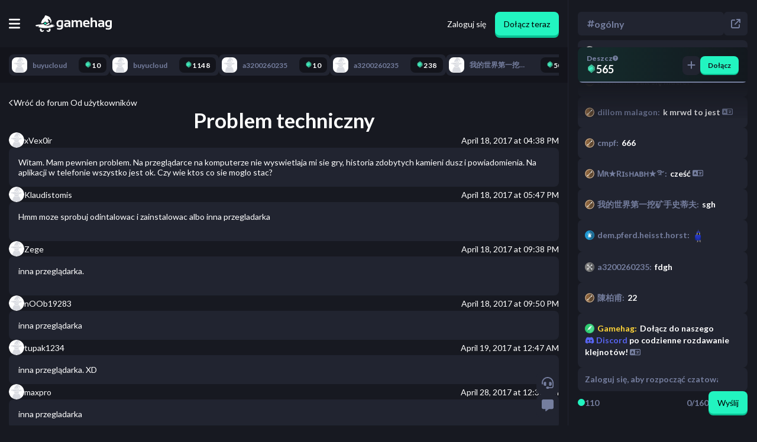

--- FILE ---
content_type: text/html; charset=utf-8
request_url: https://gamehag.com/pl/forum/t/8053-problem-techniczny
body_size: 53027
content:
<!DOCTYPE html><html lang="pl" class="lato_9bc5a96c-module__k0fyiW__className"><head><meta charSet="utf-8"/><meta name="viewport" content="width=device-width, initial-scale=1, maximum-scale=1, user-scalable=no"/><link rel="stylesheet" href="/_next/static/chunks/12166bfd6ab8dd52.css" data-precedence="next"/><link rel="stylesheet" href="/_next/static/chunks/1f5e5e2b6588ac55.css" data-precedence="next"/><link rel="stylesheet" href="/_next/static/chunks/ff455d3d764b0ed6.css" data-precedence="next"/><link rel="stylesheet" href="/_next/static/chunks/5793ed7dc07f0c14.css" data-precedence="next"/><link rel="stylesheet" href="/_next/static/chunks/78db6c8d113640de.css" data-precedence="next"/><link rel="stylesheet" href="/_next/static/chunks/ba4cc5a3c387d3c4.css" data-precedence="next"/><link rel="preload" as="script" fetchPriority="low" href="/_next/static/chunks/6630d97d043669c3.js"/><script src="/_next/static/chunks/fb2b207fd8c1a1a5.js" async=""></script><script src="/_next/static/chunks/bf2d938d85e497c5.js" async=""></script><script src="/_next/static/chunks/e63cd1c32b1b4b4f.js" async=""></script><script src="/_next/static/chunks/5073d7917c94637d.js" async=""></script><script src="/_next/static/chunks/cb665412bce3b7bd.js" async=""></script><script src="/_next/static/chunks/turbopack-8f327330419cc578.js" async=""></script><script src="/_next/static/chunks/c11e8898117a0640.js" async=""></script><script src="/_next/static/chunks/3906e228086d168d.js" async=""></script><script src="/_next/static/chunks/21bb26e277c9fdfc.js" async=""></script><script src="/_next/static/chunks/ae75c5de5f8f40f9.js" async=""></script><script src="/_next/static/chunks/527f96f291daef64.js" async=""></script><script src="/_next/static/chunks/3d95f988a67f5167.js" async=""></script><script src="/_next/static/chunks/ba5e1ba0c1ead93c.js" async=""></script><script src="/_next/static/chunks/f815e2bdfa86ac99.js" async=""></script><script src="/_next/static/chunks/ae4fb938b0827df3.js" async=""></script><script src="/_next/static/chunks/16738021218e88fb.js" async=""></script><script src="/_next/static/chunks/85adb9a89682e826.js" async=""></script><script src="/_next/static/chunks/1ac729e5ed091b69.js" async=""></script><script src="/_next/static/chunks/61fbcf2d4283d792.js" async=""></script><script src="/_next/static/chunks/e43b62e3986d2b86.js" async=""></script><script src="/_next/static/chunks/bee3e7d244ac7af6.js" async=""></script><script src="/_next/static/chunks/77b10e8ed6ced64a.js" async=""></script><script src="/_next/static/chunks/9093d4fca16a5fe7.js" async=""></script><script src="/_next/static/chunks/d4cb1538302a2879.js" async=""></script><script src="/_next/static/chunks/d04905b594e812ef.js" async=""></script><script src="/_next/static/chunks/322614de0a4cf33c.js" async=""></script><script src="/_next/static/chunks/9a68765ec1cb8037.js" async=""></script><link rel="preload" href="/_next/static/chunks/5ab4210e0eed1753.css" as="style"/><link rel="preload" href="https://www.googletagmanager.com/gtm.js?id=GTM-TFGFJSF" as="script"/><link rel="preload" href="https://www.googletagmanager.com/gtag/js?id=G-8H6P7LSJ15" as="script"/><link rel="preload" href="https://www.googletagmanager.com/gtag/js?id=G-N5S8BH933M" as="script"/><link rel="preload" href="https://www.googletagmanager.com/gtag/js?id=G-HMVQSXVBPL" as="script"/><meta name="next-size-adjust" content=""/><title>Problem techniczny na forum Od użytkowników na Gamehag</title><meta name="description" content="Discussion o Problem techniczny z innymi graczami na forum Od użytkowników."/><meta name="robots" content="index, follow"/><meta property="og:title" content="Problem techniczny na forum Od użytkowników na Gamehag"/><meta property="og:description" content="Discussion o Problem techniczny z innymi graczami na forum Od użytkowników."/><meta name="twitter:card" content="summary"/><meta name="twitter:title" content="Problem techniczny na forum Od użytkowników na Gamehag"/><meta name="twitter:description" content="Discussion o Problem techniczny z innymi graczami na forum Od użytkowników."/><link rel="icon" href="/favicon.ico?favicon.bc30d5c8.ico" sizes="32x32" type="image/x-icon"/><link rel="icon" href="/favicon.ico" sizes="any"/><link rel="icon" href="/icon.png" type="image/png" sizes="512x512"/><link rel="apple-touch-icon" href="/apple-icon.png" type="image/png" sizes="180x180"/><meta name="sentry-trace" content="810a921c629597db80ddccc6eedd0c19-dc25e60481608294-0"/><meta name="baggage" content="sentry-environment=production,sentry-public_key=3f636d5d350b36f4112de55e268ffa40,sentry-trace_id=810a921c629597db80ddccc6eedd0c19,sentry-org_id=389930,sentry-sampled=false,sentry-sample_rand=0.7295981444295185,sentry-sample_rate=0"/><script src="/_next/static/chunks/a6dad97d9634a72d.js" noModule=""></script></head><body><div hidden=""><!--$--><!--/$--></div><script>
              /**
               * This is a hack to fix a bug where Google Translate in Chrome will cause the app to crash after navigating to a new page.
               *
               * Source: https://github.com/facebook/react/issues/11538#issuecomment-417504600
               * Trello Ticket: https://trello.com/c/81FfQPMp/54-google-translate-is-causing-the-app-to-crash-when-navigating
               */
              if (typeof Node === 'function' && Node.prototype) {
                const originalRemoveChild = Node.prototype.removeChild;

                Node.prototype.removeChild = function (child) {
                  if (child.parentNode !== this) {
                    if (console) {
                      console.error('Cannot remove a child from a different parent', child, this);
                    }
                    
                    return child;
                  }

                  return originalRemoveChild.apply(this, arguments);
                };

                const originalInsertBefore = Node.prototype.insertBefore;

                Node.prototype.insertBefore = function (newNode, referenceNode) {
                  if (referenceNode && referenceNode.parentNode !== this) {
                    if (console) {
                      console.error('Cannot insert before a reference node from a different parent', referenceNode, this);
                    }

                    return newNode;
                  }

                  return originalInsertBefore.apply(this, arguments);
                };
              }
            </script><script async="" defer="">
              (function(c,l,a,r,i,t,y){
                  c[a]=c[a]||function(){(c[a].q=c[a].q||[]).push(arguments)};
                  t=l.createElement(r);t.async=1;t.src="https://www.clarity.ms/tag/"+i;
                  y=l.getElementsByTagName(r)[0];y.parentNode.insertBefore(t,y);
              })(window, document, "clarity", "script", "r044mhai9h");
            </script><script type="application/ld+json">{"@context":"http://schema.org","@type":"Organization","name":"Gamehag","legalName":"Gamehag","logo":{"@type":"ImageObject","url":"https://gamehag.com/img/logo.png"},"url":"https://gamehag.com","description":"Play games and earn attractive rewards, invite your friends to play with, and explore the enchanted world of witches!","contactPoint":{"@type":"ContactPoint","email":"support@gamehag.com","areaServed":"PL","url":"https://gamehag.com","contactType":"Technical Support"},"sameAs":[null,null,null]}</script><div class="MainPageLayout-module-scss-module__ZJvUNW__chatOpen   MainPageLayout-module-scss-module__ZJvUNW__mainPageLayoutWrapper"><div class="MainPageLayout-module-scss-module__ZJvUNW__fixedTopnavWrapper"><div class="Topnav-module-scss-module__ceIRfa__topnavWrapper Topnav-module-scss-module__ceIRfa__chatOpen"><div class="Topnav-module-scss-module__ceIRfa__topnavInternalWrapper"><div id="mobileButtonToggle" class="Topnav-module-scss-module__ceIRfa__mobileNavButtonWrapper"><button><svg aria-hidden="true" focusable="false" data-prefix="fas" data-icon="bars" class="svg-inline--fa fa-bars " role="img" xmlns="http://www.w3.org/2000/svg" viewBox="0 0 448 512"><path fill="currentColor" d="M0 96C0 78.3 14.3 64 32 64l384 0c17.7 0 32 14.3 32 32s-14.3 32-32 32L32 128C14.3 128 0 113.7 0 96zM0 256c0-17.7 14.3-32 32-32l384 0c17.7 0 32 14.3 32 32s-14.3 32-32 32L32 288c-17.7 0-32-14.3-32-32zM448 416c0 17.7-14.3 32-32 32L32 448c-17.7 0-32-14.3-32-32s14.3-32 32-32l384 0c17.7 0 32 14.3 32 32z"></path></svg></button></div><a class="Topnav-module-scss-module__ceIRfa__logoWrapper" href="/pl"><svg xmlns="http://www.w3.org/2000/svg" xml:space="preserve" fill-rule="evenodd" stroke-linejoin="round" stroke-miterlimit="1.414" clip-rule="evenodd" viewBox="0 0 2977 647"><path style="fill:#fff;stroke-width:0" d="M1075.7 197.861c-44.89-7.448-83.194-11.178-114.914-11.178-94.464 0-141.691 44.97-141.691 134.907q0 132.828 121.673 132.827 35.356.002 66.032-12.997 0 62.384-74.351 62.384-50.178 0-89.956-12.996v54.586q38.997 12.996 89.435 12.997c95.842 0 143.772-39.86 143.772-119.57zm1900.68 0c-44.89-7.448-83.2-11.178-114.91-11.178-94.47 0-141.69 44.97-141.69 134.907 0 88.552 40.55 132.827 121.67 132.827 23.57 0 45.58-4.33 66.04-12.997 0 41.59-24.79 62.384-74.36 62.384-33.45 0-63.44-4.333-89.96-12.996v54.586c26 8.663 55.81 12.997 89.44 12.997 95.84 0 143.77-39.86 143.77-119.57zM1360.13 459.616h-40.03l-24.45-24.435q-35.61 24.436-78.51 24.435c-66.73 0-100.09-28.333-100.09-84.999 0-54.238 39.51-81.36 118.55-81.36 18.54 0 37.09 1.734 55.64 5.199v-20.535c0-24.435-17.6-36.65-52.78-36.65-29.81 0-62.92 4.333-99.32 12.996V199.68c36.4-8.663 69.51-12.997 99.32-12.997 81.11 0 121.67 29.983 121.67 89.939zm1323.62 0h-40.04l-24.43-24.435c-23.75 16.291-49.92 24.435-78.52 24.435-66.73 0-100.09-28.333-100.09-84.999 0-54.238 39.51-81.36 118.55-81.36 18.54 0 37.09 1.734 55.64 5.199v-20.535c0-24.435-17.6-36.65-52.78-36.65-29.81 0-62.92 4.333-99.32 12.996V199.68c36.4-8.663 69.51-12.997 99.32-12.997 81.11 0 121.67 29.983 121.67 89.939zM1467.77 186.684l8.06 39.51c24.44-26.339 53.81-39.51 88.14-39.51 34.31 0 57.8 12.477 70.45 37.431 27.9-24.954 57.11-37.431 87.61-37.431 62.75 0 94.12 34.571 94.12 103.714v169.218h-68.9V287.799q0-45.487-41.07-45.489c-20.46 0-40.13 9.187-59.02 27.553v189.753h-68.9V288.577c0-30.841-12.65-46.267-37.95-46.267q-30.165.002-56.94 27.553v189.753h-68.9V186.684zm752.16-98.776v133.608c21.49-23.221 48.96-34.832 82.42-34.832 64.64 0 96.97 33.62 96.97 100.855v172.077h-68.9V287.539q0-45.23-44.97-45.229c-22.36 0-44.2 8.928-65.52 26.774v190.532h-68.9V87.908zM1926.4 347.323q0 57.706 84.75 57.706 41.34 0 82.68-7.798v54.586c-24.09 5.199-53.39 7.798-87.87 7.798-98.97 0-148.46-46.528-148.46-139.585 0-88.898 42.73-133.346 128.18-133.346 82.84 0 124.27 42.284 124.27 126.849q0 16.897-2.34 33.79zm-635.17-2.079v43.67c-19.59 14.21-40.82 21.314-63.7 21.314-27.73 0-41.59-12.129-41.59-36.391q0-33.79 49.65-33.792c19.76 0 38.31 1.734 55.64 5.199m1323.62 0v43.67c-19.59 14.21-40.82 21.314-63.7 21.314-27.73 0-41.59-12.129-41.59-36.391q0-33.79 49.65-33.792c19.76 0 38.31 1.734 55.64 5.199m-1608.05 37.95q-28.34 14.037-57.977 14.036c-41.077 0-61.616-25.383-61.616-76.159q-.001-78.761 71.496-78.762c20.799 0 36.828 2.08 48.097 6.24zm1900.68 0c-18.89 9.359-38.22 14.036-57.98 14.036-41.07 0-61.61-25.383-61.61-76.159q0-78.761 71.49-78.762c20.8 0 36.83 2.08 48.1 6.24zm-864.61-83.699v-2.08c0-37.774-19.07-56.664-57.2-56.664-36.39 0-56.15 19.584-59.27 58.744z"></path><path style="fill:#fff;stroke-width:0" fill-rule="nonzero" d="M268.217 596.661c-16.568 0-29.998-13.429-29.998-29.993 0-8.942 3.935-16.949 10.146-22.444-8.797-7.636-16.893-16.051-24.244-25.095a907 907 0 0 1-35.882-6.401c-10.624 13.973-16.939 31.397-16.939 50.305 0 45.986 37.286 83.266 83.282 83.266 37.266 0 68.809-24.474 79.441-58.222a199.3 199.3 0 0 1-37.113-12.652c-3.749 12.292-15.173 21.236-28.693 21.236M535.426 519.659c-7.239 8.843-15.194 17.076-23.819 24.565 6.209 5.496 10.146 13.501 10.146 22.445 0 16.563-13.432 29.992-29.999 29.992-13.521 0-24.943-8.945-28.692-21.235a199.7 199.7 0 0 1-37.115 12.652c10.634 33.746 42.177 58.22 79.443 58.22 45.995 0 83.282-37.279 83.282-83.265 0-18.577-6.09-35.726-16.378-49.574a989 989 0 0 1-36.868 6.2M712.485 408.897c-19.685 0-41.839-3.374-61.52-9.286 2.322.67 4.982.97 7.891.97 26.252 0 72.739-24.529 73.017-24.676-25.193-8.077-66.102-13.738-117.788-17.529-14.879 19.359-106.267 54.37-198.965 54.37-20.948 0-41.952-1.787-62.166-5.947 3.515.235 7.057.347 10.615.347 81.682 0 185.321-60.821 185.321-65.183 0-15.575-15.682-51.417-15.682-51.417-11.196 8.888-29.507 16.673-51.982 23.461l.115.087-28.302 21.537-54.335 41.347a31.1 31.1 0 0 1-18.718 6.312 31.1 31.1 0 0 1-18.72-6.312l-43.465-33.076c-68.095 7.984-125.016 11.131-125.016 11.131-2.517.057-5.037.394-7.517.906C74.309 361.664 0 374.039 0 397.258c0 11.953 12.997 19.829 47.233 34.933 0 0 69.562-8.522 91.167-25.843 11.118 28.227-42.807 46.695-42.807 46.695 69.703 23.974 167.21 44.193 284.393 44.193 209.859 0 379.984-64.84 379.984-99.978-9.602 8.065-27.235 11.639-47.485 11.639"></path><path style="fill:#fff;stroke-width:0" fill-rule="nonzero" d="M589.012 125.766c-34.215-79.825-78.96-83.328-160.551-117.539-81.592-34.208-44.743 44.737-123.703 117.539-59.362 54.733-81.717 143.68-89.156 184.46 0 0 24.757 3.636 63.046 3.854l28.284-21.522 54.336-41.347a31.1 31.1 0 0 1 18.718-6.312 31.1 31.1 0 0 1 18.718 6.312l50.795 38.652c24.089-7.618 48.283-17.487 71.623-30.229-6.979-38.304-50.826-95.733-40.022-111.937 15.793-23.684 109.979 78.943 122.705 80.762-24.241 15.753-40.101-4.368-40.101-4.368 5.588 48.44 51.627 89.106 51.627 89.106s-18.424-31.294 2.633-73.398 5.263-34.209-28.952-114.033"></path><path style="fill:#22F4C0" fill-rule="nonzero" d="M379.985 271.965c-.818 0-1.637.261-2.323.783l-54.335 41.348 54.335 41.345a3.83 3.83 0 0 0 4.647 0l54.335-41.345-54.335-41.348a3.83 3.83 0 0 0-2.324-.783"></path></svg></a><div class="Topnav-module-scss-module__ceIRfa__mobileSpacer"></div><div class="Topnav-module-scss-module__ceIRfa__tabsWrapper"><div class="Topnav-module-scss-module__ceIRfa__earnDropdownWrapper  " role="button"><p><img alt="Gem" loading="lazy" width="16" height="16" decoding="async" data-nimg="1" style="color:transparent" srcSet="/_next/image?url=%2F_next%2Fstatic%2Fmedia%2Fgem.fd641ec1.webp&amp;w=32&amp;q=100 1x" src="/_next/image?url=%2F_next%2Fstatic%2Fmedia%2Fgem.fd641ec1.webp&amp;w=32&amp;q=100"/>Zarabiaj<svg aria-hidden="true" focusable="false" data-prefix="fas" data-icon="chevron-down" class="svg-inline--fa fa-chevron-down " role="img" xmlns="http://www.w3.org/2000/svg" viewBox="0 0 512 512" font-size="12"><path fill="currentColor" d="M233.4 406.6c12.5 12.5 32.8 12.5 45.3 0l192-192c12.5-12.5 12.5-32.8 0-45.3s-32.8-12.5-45.3 0L256 338.7 86.6 169.4c-12.5-12.5-32.8-12.5-45.3 0s-12.5 32.8 0 45.3l192 192z"></path></svg></p></div><a class="TopnavLink-module-scss-module__b_YHZa__topnavLink   " href="/pl/cashout"><button><svg aria-hidden="true" focusable="false" data-prefix="fas" data-icon="building-columns" class="svg-inline--fa fa-building-columns " role="img" xmlns="http://www.w3.org/2000/svg" viewBox="0 0 512 512"><path fill="currentColor" d="M243.4 2.6l-224 96c-14 6-21.8 21-18.7 35.8S16.8 160 32 160l0 8c0 13.3 10.7 24 24 24l400 0c13.3 0 24-10.7 24-24l0-8c15.2 0 28.3-10.7 31.3-25.6s-4.8-29.9-18.7-35.8l-224-96c-8-3.4-17.2-3.4-25.2 0zM128 224l-64 0 0 196.3c-.6 .3-1.2 .7-1.8 1.1l-48 32c-11.7 7.8-17 22.4-12.9 35.9S17.9 512 32 512l448 0c14.1 0 26.5-9.2 30.6-22.7s-1.1-28.1-12.9-35.9l-48-32c-.6-.4-1.2-.7-1.8-1.1L448 224l-64 0 0 192-40 0 0-192-64 0 0 192-48 0 0-192-64 0 0 192-40 0 0-192zM256 64a32 32 0 1 1 0 64 32 32 0 1 1 0-64z"></path></svg><span>Wypłata</span></button></a><a class="TopnavLink-module-scss-module__b_YHZa__topnavLink  TopnavLink-module-scss-module__b_YHZa__green " href="/pl/cashout/shop"><button><svg aria-hidden="true" focusable="false" data-prefix="fas" data-icon="shop" class="svg-inline--fa fa-shop " role="img" xmlns="http://www.w3.org/2000/svg" viewBox="0 0 640 512"><path fill="currentColor" d="M36.8 192l566.3 0c20.3 0 36.8-16.5 36.8-36.8c0-7.3-2.2-14.4-6.2-20.4L558.2 21.4C549.3 8 534.4 0 518.3 0L121.7 0c-16 0-31 8-39.9 21.4L6.2 134.7c-4 6.1-6.2 13.2-6.2 20.4C0 175.5 16.5 192 36.8 192zM64 224l0 160 0 80c0 26.5 21.5 48 48 48l224 0c26.5 0 48-21.5 48-48l0-80 0-160-64 0 0 160-192 0 0-160-64 0zm448 0l0 256c0 17.7 14.3 32 32 32s32-14.3 32-32l0-256-64 0z"></path></svg><span>Sklep</span></button></a><a class="TopnavLink-module-scss-module__b_YHZa__topnavLink   " href="/pl/leaderboard"><button><svg aria-hidden="true" focusable="false" data-prefix="fas" data-icon="trophy" class="svg-inline--fa fa-trophy " role="img" xmlns="http://www.w3.org/2000/svg" viewBox="0 0 576 512"><path fill="currentColor" d="M400 0L176 0c-26.5 0-48.1 21.8-47.1 48.2c.2 5.3 .4 10.6 .7 15.8L24 64C10.7 64 0 74.7 0 88c0 92.6 33.5 157 78.5 200.7c44.3 43.1 98.3 64.8 138.1 75.8c23.4 6.5 39.4 26 39.4 45.6c0 20.9-17 37.9-37.9 37.9L192 448c-17.7 0-32 14.3-32 32s14.3 32 32 32l192 0c17.7 0 32-14.3 32-32s-14.3-32-32-32l-26.1 0C337 448 320 431 320 410.1c0-19.6 15.9-39.2 39.4-45.6c39.9-11 93.9-32.7 138.2-75.8C542.5 245 576 180.6 576 88c0-13.3-10.7-24-24-24L446.4 64c.3-5.2 .5-10.4 .7-15.8C448.1 21.8 426.5 0 400 0zM48.9 112l84.4 0c9.1 90.1 29.2 150.3 51.9 190.6c-24.9-11-50.8-26.5-73.2-48.3c-32-31.1-58-76-63-142.3zM464.1 254.3c-22.4 21.8-48.3 37.3-73.2 48.3c22.7-40.3 42.8-100.5 51.9-190.6l84.4 0c-5.1 66.3-31.1 111.2-63 142.3z"></path></svg><span>Ranking</span></button></a><a class="TopnavLink-module-scss-module__b_YHZa__topnavLink   TopnavLink-module-scss-module__b_YHZa__gold" href="/pl/giveaways"><button><svg aria-hidden="true" focusable="false" data-prefix="fas" data-icon="gift" class="svg-inline--fa fa-gift " role="img" xmlns="http://www.w3.org/2000/svg" viewBox="0 0 512 512"><path fill="currentColor" d="M190.5 68.8L225.3 128l-1.3 0-72 0c-22.1 0-40-17.9-40-40s17.9-40 40-40l2.2 0c14.9 0 28.8 7.9 36.3 20.8zM64 88c0 14.4 3.5 28 9.6 40L32 128c-17.7 0-32 14.3-32 32l0 64c0 17.7 14.3 32 32 32l448 0c17.7 0 32-14.3 32-32l0-64c0-17.7-14.3-32-32-32l-41.6 0c6.1-12 9.6-25.6 9.6-40c0-48.6-39.4-88-88-88l-2.2 0c-31.9 0-61.5 16.9-77.7 44.4L256 85.5l-24.1-41C215.7 16.9 186.1 0 154.2 0L152 0C103.4 0 64 39.4 64 88zm336 0c0 22.1-17.9 40-40 40l-72 0-1.3 0 34.8-59.2C329.1 55.9 342.9 48 357.8 48l2.2 0c22.1 0 40 17.9 40 40zM32 288l0 176c0 26.5 21.5 48 48 48l144 0 0-224L32 288zM288 512l144 0c26.5 0 48-21.5 48-48l0-176-192 0 0 224z"></path></svg><span>Konkursy</span></button></a></div><div class="Topnav-module-scss-module__ceIRfa__authenticationWrapper"><a href="/pl/authentication/login"><button class="Topnav-module-scss-module__ceIRfa__loginButton">Zaloguj się</button></a><a href="/pl/authentication/signup"><button class="Button-module-scss-module__crHIeG__button  SubmitButton-module-scss-module__KgOkCG__submitButton">Dołącz teraz</button></a></div></div></div></div><!--$?--><template id="B:0"></template><div class=" RecentActivityBarLoading-module-scss-module__G6upkG__chatOpen RecentActivityBarLoading-module-scss-module__G6upkG__recentActivityBarLoading"><div class="RecentActivityBarLoading-module-scss-module__G6upkG__recentActivityBarLoadingInternalWrapper"><div class="RecentActivityBarLoading-module-scss-module__G6upkG__recentActivityBarLoadingItem" style="min-width:100px"></div><div class="RecentActivityBarLoading-module-scss-module__G6upkG__recentActivityBarLoadingItem" style="min-width:113px"></div><div class="RecentActivityBarLoading-module-scss-module__G6upkG__recentActivityBarLoadingItem" style="min-width:126px"></div><div class="RecentActivityBarLoading-module-scss-module__G6upkG__recentActivityBarLoadingItem" style="min-width:139px"></div><div class="RecentActivityBarLoading-module-scss-module__G6upkG__recentActivityBarLoadingItem" style="min-width:152px"></div><div class="RecentActivityBarLoading-module-scss-module__G6upkG__recentActivityBarLoadingItem" style="min-width:165px"></div><div class="RecentActivityBarLoading-module-scss-module__G6upkG__recentActivityBarLoadingItem" style="min-width:178px"></div><div class="RecentActivityBarLoading-module-scss-module__G6upkG__recentActivityBarLoadingItem" style="min-width:191px"></div><div class="RecentActivityBarLoading-module-scss-module__G6upkG__recentActivityBarLoadingItem" style="min-width:103px"></div><div class="RecentActivityBarLoading-module-scss-module__G6upkG__recentActivityBarLoadingItem" style="min-width:116px"></div></div></div><!--/$--><div class="  ChatColumn-module-scss-module__qvp0tW__open ChatColumn-module-scss-module__qvp0tW__chatColumn"><div class="ChatColumn-module-scss-module__qvp0tW__buttonsWrapper"><button><svg aria-hidden="true" focusable="false" data-prefix="fas" data-icon="headset" class="svg-inline--fa fa-headset " role="img" xmlns="http://www.w3.org/2000/svg" viewBox="0 0 512 512"><path fill="currentColor" d="M256 48C141.1 48 48 141.1 48 256l0 40c0 13.3-10.7 24-24 24s-24-10.7-24-24l0-40C0 114.6 114.6 0 256 0S512 114.6 512 256l0 144.1c0 48.6-39.4 88-88.1 88L313.6 488c-8.3 14.3-23.8 24-41.6 24l-32 0c-26.5 0-48-21.5-48-48s21.5-48 48-48l32 0c17.8 0 33.3 9.7 41.6 24l110.4 .1c22.1 0 40-17.9 40-40L464 256c0-114.9-93.1-208-208-208zM144 208l16 0c17.7 0 32 14.3 32 32l0 112c0 17.7-14.3 32-32 32l-16 0c-35.3 0-64-28.7-64-64l0-48c0-35.3 28.7-64 64-64zm224 0c35.3 0 64 28.7 64 64l0 48c0 35.3-28.7 64-64 64l-16 0c-17.7 0-32-14.3-32-32l0-112c0-17.7 14.3-32 32-32l16 0z"></path></svg></button><button><svg aria-hidden="true" focusable="false" data-prefix="fas" data-icon="message" class="svg-inline--fa fa-message " role="img" xmlns="http://www.w3.org/2000/svg" viewBox="0 0 512 512"><path fill="currentColor" d="M64 0C28.7 0 0 28.7 0 64L0 352c0 35.3 28.7 64 64 64l96 0 0 80c0 6.1 3.4 11.6 8.8 14.3s11.9 2.1 16.8-1.5L309.3 416 448 416c35.3 0 64-28.7 64-64l0-288c0-35.3-28.7-64-64-64L64 0z"></path></svg></button></div><div class="ChatColumn-module-scss-module__qvp0tW__chatButtonsWrapper"><button class="ChatColumn-module-scss-module__qvp0tW__closeButton"><svg aria-hidden="true" focusable="false" data-prefix="fas" data-icon="xmark" class="svg-inline--fa fa-xmark " role="img" xmlns="http://www.w3.org/2000/svg" viewBox="0 0 384 512"><path fill="currentColor" d="M342.6 150.6c12.5-12.5 12.5-32.8 0-45.3s-32.8-12.5-45.3 0L192 210.7 86.6 105.4c-12.5-12.5-32.8-12.5-45.3 0s-12.5 32.8 0 45.3L146.7 256 41.4 361.4c-12.5 12.5-12.5 32.8 0 45.3s32.8 12.5 45.3 0L192 301.3 297.4 406.6c12.5 12.5 32.8 12.5 45.3 0s12.5-32.8 0-45.3L237.3 256 342.6 150.6z"></path></svg></button><button class="ChatColumn-module-scss-module__qvp0tW__chatRoom"><p><svg aria-hidden="true" focusable="false" data-prefix="fas" data-icon="hashtag" class="svg-inline--fa fa-hashtag " role="img" xmlns="http://www.w3.org/2000/svg" viewBox="0 0 448 512"><path fill="currentColor" d="M181.3 32.4c17.4 2.9 29.2 19.4 26.3 36.8L197.8 128l95.1 0 11.5-69.3c2.9-17.4 19.4-29.2 36.8-26.3s29.2 19.4 26.3 36.8L357.8 128l58.2 0c17.7 0 32 14.3 32 32s-14.3 32-32 32l-68.9 0L325.8 320l58.2 0c17.7 0 32 14.3 32 32s-14.3 32-32 32l-68.9 0-11.5 69.3c-2.9 17.4-19.4 29.2-36.8 26.3s-29.2-19.4-26.3-36.8l9.8-58.7-95.1 0-11.5 69.3c-2.9 17.4-19.4 29.2-36.8 26.3s-29.2-19.4-26.3-36.8L90.2 384 32 384c-17.7 0-32-14.3-32-32s14.3-32 32-32l68.9 0 21.3-128L64 192c-17.7 0-32-14.3-32-32s14.3-32 32-32l68.9 0 11.5-69.3c2.9-17.4 19.4-29.2 36.8-26.3zM187.1 192L165.8 320l95.1 0 21.3-128-95.1 0z"></path></svg>ogólny</p></button><button class="ChatColumn-module-scss-module__qvp0tW__popoutWrapper"><svg aria-hidden="true" focusable="false" data-prefix="fas" data-icon="arrow-up-right-from-square" class="svg-inline--fa fa-arrow-up-right-from-square " role="img" xmlns="http://www.w3.org/2000/svg" viewBox="0 0 512 512"><path fill="currentColor" d="M320 0c-17.7 0-32 14.3-32 32s14.3 32 32 32l82.7 0L201.4 265.4c-12.5 12.5-12.5 32.8 0 45.3s32.8 12.5 45.3 0L448 109.3l0 82.7c0 17.7 14.3 32 32 32s32-14.3 32-32l0-160c0-17.7-14.3-32-32-32L320 0zM80 32C35.8 32 0 67.8 0 112L0 432c0 44.2 35.8 80 80 80l320 0c44.2 0 80-35.8 80-80l0-112c0-17.7-14.3-32-32-32s-32 14.3-32 32l0 112c0 8.8-7.2 16-16 16L80 448c-8.8 0-16-7.2-16-16l0-320c0-8.8 7.2-16 16-16l112 0c17.7 0 32-14.3 32-32s-14.3-32-32-32L80 32z"></path></svg></button></div><div class="WidgetsWrapper-module-scss-module__bsSfJa__wrapper"><div class="WidgetsWrapper-module-scss-module__bsSfJa__blurBackground"></div><div class="Rain-module-scss-module__K7G37G__rain"><div class="Rain-module-scss-module__K7G37G__textWrapper"><span class="Rain-module-scss-module__K7G37G__rainTitle">Deszcz<a href="https://intercom.help/gamehag/articles/10969246-what-is-rain" target="_blank"><svg aria-hidden="true" focusable="false" data-prefix="fas" data-icon="circle-question" class="svg-inline--fa fa-circle-question " role="img" xmlns="http://www.w3.org/2000/svg" viewBox="0 0 512 512"><path fill="currentColor" d="M256 512A256 256 0 1 0 256 0a256 256 0 1 0 0 512zM169.8 165.3c7.9-22.3 29.1-37.3 52.8-37.3l58.3 0c34.9 0 63.1 28.3 63.1 63.1c0 22.6-12.1 43.5-31.7 54.8L280 264.4c-.2 13-10.9 23.6-24 23.6c-13.3 0-24-10.7-24-24l0-13.5c0-8.6 4.6-16.5 12.1-20.8l44.3-25.4c4.7-2.7 7.6-7.7 7.6-13.1c0-8.4-6.8-15.1-15.1-15.1l-58.3 0c-3.4 0-6.4 2.1-7.5 5.3l-.4 1.2c-4.4 12.5-18.2 19-30.6 14.6s-19-18.2-14.6-30.6l.4-1.2zM224 352a32 32 0 1 1 64 0 32 32 0 1 1 -64 0z"></path></svg></a></span><p class="Rain-module-scss-module__K7G37G__currencyDisplay"><span class="CurrencyDisplay-module-scss-module__AL_kTa__currencyDisplay  "><img alt="Gem" loading="lazy" width="16" height="16" decoding="async" data-nimg="1" class=" CurrencyDisplay-module-scss-module__AL_kTa__currencyDisplayIcon" style="color:transparent" srcSet="/_next/image?url=%2F_next%2Fstatic%2Fmedia%2Fgem.fd641ec1.webp&amp;w=32&amp;q=100 1x" src="/_next/image?url=%2F_next%2Fstatic%2Fmedia%2Fgem.fd641ec1.webp&amp;w=32&amp;q=100"/><span>565</span></span></p></div><div class="Rain-module-scss-module__K7G37G__buttonsWrapper"><button class="Button-module-scss-module__crHIeG__button Rain-module-scss-module__K7G37G__rainTipButton"><svg aria-hidden="true" focusable="false" data-prefix="fas" data-icon="plus" class="svg-inline--fa fa-plus " role="img" xmlns="http://www.w3.org/2000/svg" viewBox="0 0 448 512"><path fill="currentColor" d="M256 80c0-17.7-14.3-32-32-32s-32 14.3-32 32l0 144L48 224c-17.7 0-32 14.3-32 32s14.3 32 32 32l144 0 0 144c0 17.7 14.3 32 32 32s32-14.3 32-32l0-144 144 0c17.7 0 32-14.3 32-32s-14.3-32-32-32l-144 0 0-144z"></path></svg></button><button class="Button-module-scss-module__crHIeG__button Rain-module-scss-module__K7G37G__joinButton SubmitButton-module-scss-module__KgOkCG__submitButton">Dołącz</button></div><div class="CountdownBar-module-scss-module__2b80Gq__countdownBar undefined"><div class="CountdownBar-module-scss-module__2b80Gq__countdownBarInner undefined" style="width:0%"></div></div></div></div><div class="ChatColumn-module-scss-module__qvp0tW__notificationsWrapper"></div><div class="ChatColumn-module-scss-module__qvp0tW__messagesWrapper"><div></div><div class="ChatMessage-module-scss-module__Xrj8WW__chatMessageWrapper"><div aria-roledescription="paragraph" role="paragraph" class=" ChatMessage-module-scss-module__Xrj8WW__systemMessage"><span class="ChatMessage-module-scss-module__Xrj8WW__userWrapper "><img alt="System" loading="lazy" width="16" height="16" decoding="async" data-nimg="1" class="ChatMessage-module-scss-module__Xrj8WW__userRankIcon" style="color:transparent" srcSet="/_next/image?url=%2F_next%2Fstatic%2Fmedia%2Fsystem.6e5993d5.webp&amp;w=32&amp;q=100 1x" src="/_next/image?url=%2F_next%2Fstatic%2Fmedia%2Fsystem.6e5993d5.webp&amp;w=32&amp;q=100"/><span class="ChatMessage-module-scss-module__Xrj8WW__name">Gamehag<!-- -->: </span></span>Dołącz do naszego <a href="https://discord.gg/ZRBbVmxSWf" target="_blank" rel="noopener noreferrer" class="ChatMessage-module-scss-module__Xrj8WW__discordLink"><svg aria-hidden="true" focusable="false" data-prefix="fab" data-icon="discord" class="svg-inline--fa fa-discord " role="img" xmlns="http://www.w3.org/2000/svg" viewBox="0 0 640 512"><path fill="currentColor" d="M524.531,69.836a1.5,1.5,0,0,0-.764-.7A485.065,485.065,0,0,0,404.081,32.03a1.816,1.816,0,0,0-1.923.91,337.461,337.461,0,0,0-14.9,30.6,447.848,447.848,0,0,0-134.426,0,309.541,309.541,0,0,0-15.135-30.6,1.89,1.89,0,0,0-1.924-.91A483.689,483.689,0,0,0,116.085,69.137a1.712,1.712,0,0,0-.788.676C39.068,183.651,18.186,294.69,28.43,404.354a2.016,2.016,0,0,0,.765,1.375A487.666,487.666,0,0,0,176.02,479.918a1.9,1.9,0,0,0,2.063-.676A348.2,348.2,0,0,0,208.12,430.4a1.86,1.86,0,0,0-1.019-2.588,321.173,321.173,0,0,1-45.868-21.853,1.885,1.885,0,0,1-.185-3.126c3.082-2.309,6.166-4.711,9.109-7.137a1.819,1.819,0,0,1,1.9-.256c96.229,43.917,200.41,43.917,295.5,0a1.812,1.812,0,0,1,1.924.233c2.944,2.426,6.027,4.851,9.132,7.16a1.884,1.884,0,0,1-.162,3.126,301.407,301.407,0,0,1-45.89,21.83,1.875,1.875,0,0,0-1,2.611,391.055,391.055,0,0,0,30.014,48.815,1.864,1.864,0,0,0,2.063.7A486.048,486.048,0,0,0,610.7,405.729a1.882,1.882,0,0,0,.765-1.352C623.729,277.594,590.933,167.465,524.531,69.836ZM222.491,337.58c-28.972,0-52.844-26.587-52.844-59.239S193.056,219.1,222.491,219.1c29.665,0,53.306,26.82,52.843,59.239C275.334,310.993,251.924,337.58,222.491,337.58Zm195.38,0c-28.971,0-52.843-26.587-52.843-59.239S388.437,219.1,417.871,219.1c29.667,0,53.307,26.82,52.844,59.239C470.715,310.993,447.538,337.58,417.871,337.58Z"></path></svg> Discord</a> po codzienne rozdawanie klejnotów!<span class="TranslationIcon-module-scss-module__YEuvdW__translationIconWrapper "> <svg aria-hidden="true" focusable="false" data-prefix="far" data-icon="language" class="svg-inline--fa fa-language " role="img" xmlns="http://www.w3.org/2000/svg" viewBox="0 0 640 512"><path fill="currentColor" d="M64 64C28.7 64 0 92.7 0 128L0 384c0 35.3 28.7 64 64 64l208 0 32 0 16 0 256 0c35.3 0 64-28.7 64-64l0-256c0-35.3-28.7-64-64-64L320 64l-16 0-32 0L64 64zm512 48c8.8 0 16 7.2 16 16l0 256c0 8.8-7.2 16-16 16l-256 0 0-288 256 0zM178.3 175.9l64 144c4.5 10.1-.1 21.9-10.2 26.4s-21.9-.1-26.4-10.2L196.8 316l-73.6 0-8.9 20.1c-4.5 10.1-16.3 14.6-26.4 10.2s-14.6-16.3-10.2-26.4l64-144c3.2-7.2 10.4-11.9 18.3-11.9s15.1 4.7 18.3 11.9zM179 276l-19-42.8L141 276l38 0zM456 164c-11 0-20 9-20 20l0 4-52 0c-11 0-20 9-20 20s9 20 20 20l72 0 35.1 0c-7.3 16.7-17.4 31.9-29.8 45l-.5-.5-14.6-14.6c-7.8-7.8-20.5-7.8-28.3 0s-7.8 20.5 0 28.3L430 298.3c-5.9 3.6-12.1 6.9-18.5 9.8l-3.6 1.6c-10.1 4.5-14.6 16.3-10.2 26.4s16.3 14.6 26.4 10.2l3.6-1.6c12-5.3 23.4-11.8 34-19.4c4.3 3 8.6 5.8 13.1 8.5l18.9 11.3c9.5 5.7 21.8 2.6 27.4-6.9s2.6-21.8-6.9-27.4l-18.9-11.3c-.9-.5-1.8-1.1-2.7-1.6c17.2-18.8 30.7-40.9 39.6-65.4L534 228l2 0c11 0 20-9 20-20s-9-20-20-20l-16 0-44 0 0-4c0-11-9-20-20-20z"></path></svg></span></div></div><div class="ChatMessage-module-scss-module__Xrj8WW__chatMessageWrapper"><div aria-roledescription="paragraph" role="paragraph" class=" "><span class="ChatMessage-module-scss-module__Xrj8WW__userWrapper ChatMessage-module-scss-module__Xrj8WW__clickable"><img alt="novice rank icon" loading="lazy" width="16" height="16" decoding="async" data-nimg="1" class="ChatMessage-module-scss-module__Xrj8WW__userRankIcon" style="color:transparent" srcSet="/_next/image?url=%2F_next%2Fstatic%2Fmedia%2Fnovice.5a02204d.webp&amp;w=32&amp;q=100 1x" src="/_next/image?url=%2F_next%2Fstatic%2Fmedia%2Fnovice.5a02204d.webp&amp;w=32&amp;q=100"/><span class="ChatMessage-module-scss-module__Xrj8WW__name">陳柏甫<!-- -->: </span></span>22</div></div><div class="ChatMessage-module-scss-module__Xrj8WW__chatMessageWrapper"><div aria-roledescription="paragraph" role="paragraph" class=" "><span class="ChatMessage-module-scss-module__Xrj8WW__userWrapper ChatMessage-module-scss-module__Xrj8WW__clickable"><img alt="apprentice rank icon" loading="lazy" width="16" height="16" decoding="async" data-nimg="1" class="ChatMessage-module-scss-module__Xrj8WW__userRankIcon" style="color:transparent" srcSet="/_next/image?url=%2F_next%2Fstatic%2Fmedia%2Fapprentice.62d4ed4d.webp&amp;w=32&amp;q=100 1x" src="/_next/image?url=%2F_next%2Fstatic%2Fmedia%2Fapprentice.62d4ed4d.webp&amp;w=32&amp;q=100"/><span class="ChatMessage-module-scss-module__Xrj8WW__name">a3200260235<!-- -->: </span></span>fdgh</div></div><div class="ChatMessage-module-scss-module__Xrj8WW__chatMessageWrapper"><div aria-roledescription="paragraph" role="paragraph" class=" "><span class="ChatMessage-module-scss-module__Xrj8WW__userWrapper ChatMessage-module-scss-module__Xrj8WW__clickable"><img alt="enchanter rank icon" loading="lazy" width="16" height="16" decoding="async" data-nimg="1" class="ChatMessage-module-scss-module__Xrj8WW__userRankIcon" style="color:transparent" srcSet="/_next/image?url=%2F_next%2Fstatic%2Fmedia%2Fenchanter.a55a83f2.webp&amp;w=32&amp;q=100 1x" src="/_next/image?url=%2F_next%2Fstatic%2Fmedia%2Fenchanter.a55a83f2.webp&amp;w=32&amp;q=100"/><span class="ChatMessage-module-scss-module__Xrj8WW__name">dem.pferd.heisst.horst<!-- -->: </span></span><span class="ChatEmote-module-scss-module__rRG87a__chatEmoteContainer"><img alt="Dance Blue emote (inline chat version)" loading="lazy" width="22" height="22" decoding="async" data-nimg="1" class="ChatEmote-module-scss-module__rRG87a__chatEmoteImage" style="color:transparent;display:inline;vertical-align:middle" src="/img/emotes/danceblue.webp"/></span></div></div><div class="ChatMessage-module-scss-module__Xrj8WW__chatMessageWrapper"><div aria-roledescription="paragraph" role="paragraph" class=" "><span class="ChatMessage-module-scss-module__Xrj8WW__userWrapper ChatMessage-module-scss-module__Xrj8WW__clickable"><img alt="novice rank icon" loading="lazy" width="16" height="16" decoding="async" data-nimg="1" class="ChatMessage-module-scss-module__Xrj8WW__userRankIcon" style="color:transparent" srcSet="/_next/image?url=%2F_next%2Fstatic%2Fmedia%2Fnovice.5a02204d.webp&amp;w=32&amp;q=100 1x" src="/_next/image?url=%2F_next%2Fstatic%2Fmedia%2Fnovice.5a02204d.webp&amp;w=32&amp;q=100"/><span class="ChatMessage-module-scss-module__Xrj8WW__name">我的世界第一挖矿手史蒂夫<!-- -->: </span></span>sgh</div></div><div class="ChatMessage-module-scss-module__Xrj8WW__chatMessageWrapper"><div aria-roledescription="paragraph" role="paragraph" class=" "><span class="ChatMessage-module-scss-module__Xrj8WW__userWrapper ChatMessage-module-scss-module__Xrj8WW__clickable"><img alt="novice rank icon" loading="lazy" width="16" height="16" decoding="async" data-nimg="1" class="ChatMessage-module-scss-module__Xrj8WW__userRankIcon" style="color:transparent" srcSet="/_next/image?url=%2F_next%2Fstatic%2Fmedia%2Fnovice.5a02204d.webp&amp;w=32&amp;q=100 1x" src="/_next/image?url=%2F_next%2Fstatic%2Fmedia%2Fnovice.5a02204d.webp&amp;w=32&amp;q=100"/><span class="ChatMessage-module-scss-module__Xrj8WW__name">Ꮇʀ★Rɪsʜᴀʙʜ★࿐<!-- -->: </span></span>cześć<span class="TranslationIcon-module-scss-module__YEuvdW__translationIconWrapper "> <svg aria-hidden="true" focusable="false" data-prefix="far" data-icon="language" class="svg-inline--fa fa-language " role="img" xmlns="http://www.w3.org/2000/svg" viewBox="0 0 640 512"><path fill="currentColor" d="M64 64C28.7 64 0 92.7 0 128L0 384c0 35.3 28.7 64 64 64l208 0 32 0 16 0 256 0c35.3 0 64-28.7 64-64l0-256c0-35.3-28.7-64-64-64L320 64l-16 0-32 0L64 64zm512 48c8.8 0 16 7.2 16 16l0 256c0 8.8-7.2 16-16 16l-256 0 0-288 256 0zM178.3 175.9l64 144c4.5 10.1-.1 21.9-10.2 26.4s-21.9-.1-26.4-10.2L196.8 316l-73.6 0-8.9 20.1c-4.5 10.1-16.3 14.6-26.4 10.2s-14.6-16.3-10.2-26.4l64-144c3.2-7.2 10.4-11.9 18.3-11.9s15.1 4.7 18.3 11.9zM179 276l-19-42.8L141 276l38 0zM456 164c-11 0-20 9-20 20l0 4-52 0c-11 0-20 9-20 20s9 20 20 20l72 0 35.1 0c-7.3 16.7-17.4 31.9-29.8 45l-.5-.5-14.6-14.6c-7.8-7.8-20.5-7.8-28.3 0s-7.8 20.5 0 28.3L430 298.3c-5.9 3.6-12.1 6.9-18.5 9.8l-3.6 1.6c-10.1 4.5-14.6 16.3-10.2 26.4s16.3 14.6 26.4 10.2l3.6-1.6c12-5.3 23.4-11.8 34-19.4c4.3 3 8.6 5.8 13.1 8.5l18.9 11.3c9.5 5.7 21.8 2.6 27.4-6.9s2.6-21.8-6.9-27.4l-18.9-11.3c-.9-.5-1.8-1.1-2.7-1.6c17.2-18.8 30.7-40.9 39.6-65.4L534 228l2 0c11 0 20-9 20-20s-9-20-20-20l-16 0-44 0 0-4c0-11-9-20-20-20z"></path></svg></span></div></div><div class="ChatMessage-module-scss-module__Xrj8WW__chatMessageWrapper"><div aria-roledescription="paragraph" role="paragraph" class=" "><span class="ChatMessage-module-scss-module__Xrj8WW__userWrapper ChatMessage-module-scss-module__Xrj8WW__clickable"><img alt="novice rank icon" loading="lazy" width="16" height="16" decoding="async" data-nimg="1" class="ChatMessage-module-scss-module__Xrj8WW__userRankIcon" style="color:transparent" srcSet="/_next/image?url=%2F_next%2Fstatic%2Fmedia%2Fnovice.5a02204d.webp&amp;w=32&amp;q=100 1x" src="/_next/image?url=%2F_next%2Fstatic%2Fmedia%2Fnovice.5a02204d.webp&amp;w=32&amp;q=100"/><span class="ChatMessage-module-scss-module__Xrj8WW__name">cmpf<!-- -->: </span></span>666</div></div><div class="ChatMessage-module-scss-module__Xrj8WW__chatMessageWrapper"><div aria-roledescription="paragraph" role="paragraph" class=" "><span class="ChatMessage-module-scss-module__Xrj8WW__userWrapper ChatMessage-module-scss-module__Xrj8WW__clickable"><img alt="novice rank icon" loading="lazy" width="16" height="16" decoding="async" data-nimg="1" class="ChatMessage-module-scss-module__Xrj8WW__userRankIcon" style="color:transparent" srcSet="/_next/image?url=%2F_next%2Fstatic%2Fmedia%2Fnovice.5a02204d.webp&amp;w=32&amp;q=100 1x" src="/_next/image?url=%2F_next%2Fstatic%2Fmedia%2Fnovice.5a02204d.webp&amp;w=32&amp;q=100"/><span class="ChatMessage-module-scss-module__Xrj8WW__name">dillom malagon<!-- -->: </span></span>k mrwd to jest<span class="TranslationIcon-module-scss-module__YEuvdW__translationIconWrapper "> <svg aria-hidden="true" focusable="false" data-prefix="far" data-icon="language" class="svg-inline--fa fa-language " role="img" xmlns="http://www.w3.org/2000/svg" viewBox="0 0 640 512"><path fill="currentColor" d="M64 64C28.7 64 0 92.7 0 128L0 384c0 35.3 28.7 64 64 64l208 0 32 0 16 0 256 0c35.3 0 64-28.7 64-64l0-256c0-35.3-28.7-64-64-64L320 64l-16 0-32 0L64 64zm512 48c8.8 0 16 7.2 16 16l0 256c0 8.8-7.2 16-16 16l-256 0 0-288 256 0zM178.3 175.9l64 144c4.5 10.1-.1 21.9-10.2 26.4s-21.9-.1-26.4-10.2L196.8 316l-73.6 0-8.9 20.1c-4.5 10.1-16.3 14.6-26.4 10.2s-14.6-16.3-10.2-26.4l64-144c3.2-7.2 10.4-11.9 18.3-11.9s15.1 4.7 18.3 11.9zM179 276l-19-42.8L141 276l38 0zM456 164c-11 0-20 9-20 20l0 4-52 0c-11 0-20 9-20 20s9 20 20 20l72 0 35.1 0c-7.3 16.7-17.4 31.9-29.8 45l-.5-.5-14.6-14.6c-7.8-7.8-20.5-7.8-28.3 0s-7.8 20.5 0 28.3L430 298.3c-5.9 3.6-12.1 6.9-18.5 9.8l-3.6 1.6c-10.1 4.5-14.6 16.3-10.2 26.4s16.3 14.6 26.4 10.2l3.6-1.6c12-5.3 23.4-11.8 34-19.4c4.3 3 8.6 5.8 13.1 8.5l18.9 11.3c9.5 5.7 21.8 2.6 27.4-6.9s2.6-21.8-6.9-27.4l-18.9-11.3c-.9-.5-1.8-1.1-2.7-1.6c17.2-18.8 30.7-40.9 39.6-65.4L534 228l2 0c11 0 20-9 20-20s-9-20-20-20l-16 0-44 0 0-4c0-11-9-20-20-20z"></path></svg></span></div></div><div class="ChatMessage-module-scss-module__Xrj8WW__chatMessageWrapper"><div aria-roledescription="paragraph" role="paragraph" class=" "><span class="ChatMessage-module-scss-module__Xrj8WW__userWrapper ChatMessage-module-scss-module__Xrj8WW__clickable"><img alt="novice rank icon" loading="lazy" width="16" height="16" decoding="async" data-nimg="1" class="ChatMessage-module-scss-module__Xrj8WW__userRankIcon" style="color:transparent" srcSet="/_next/image?url=%2F_next%2Fstatic%2Fmedia%2Fnovice.5a02204d.webp&amp;w=32&amp;q=100 1x" src="/_next/image?url=%2F_next%2Fstatic%2Fmedia%2Fnovice.5a02204d.webp&amp;w=32&amp;q=100"/><span class="ChatMessage-module-scss-module__Xrj8WW__name">Xxwhalk<!-- -->: </span></span>Jak się macie?<span class="TranslationIcon-module-scss-module__YEuvdW__translationIconWrapper "> <svg aria-hidden="true" focusable="false" data-prefix="far" data-icon="language" class="svg-inline--fa fa-language " role="img" xmlns="http://www.w3.org/2000/svg" viewBox="0 0 640 512"><path fill="currentColor" d="M64 64C28.7 64 0 92.7 0 128L0 384c0 35.3 28.7 64 64 64l208 0 32 0 16 0 256 0c35.3 0 64-28.7 64-64l0-256c0-35.3-28.7-64-64-64L320 64l-16 0-32 0L64 64zm512 48c8.8 0 16 7.2 16 16l0 256c0 8.8-7.2 16-16 16l-256 0 0-288 256 0zM178.3 175.9l64 144c4.5 10.1-.1 21.9-10.2 26.4s-21.9-.1-26.4-10.2L196.8 316l-73.6 0-8.9 20.1c-4.5 10.1-16.3 14.6-26.4 10.2s-14.6-16.3-10.2-26.4l64-144c3.2-7.2 10.4-11.9 18.3-11.9s15.1 4.7 18.3 11.9zM179 276l-19-42.8L141 276l38 0zM456 164c-11 0-20 9-20 20l0 4-52 0c-11 0-20 9-20 20s9 20 20 20l72 0 35.1 0c-7.3 16.7-17.4 31.9-29.8 45l-.5-.5-14.6-14.6c-7.8-7.8-20.5-7.8-28.3 0s-7.8 20.5 0 28.3L430 298.3c-5.9 3.6-12.1 6.9-18.5 9.8l-3.6 1.6c-10.1 4.5-14.6 16.3-10.2 26.4s16.3 14.6 26.4 10.2l3.6-1.6c12-5.3 23.4-11.8 34-19.4c4.3 3 8.6 5.8 13.1 8.5l18.9 11.3c9.5 5.7 21.8 2.6 27.4-6.9s2.6-21.8-6.9-27.4l-18.9-11.3c-.9-.5-1.8-1.1-2.7-1.6c17.2-18.8 30.7-40.9 39.6-65.4L534 228l2 0c11 0 20-9 20-20s-9-20-20-20l-16 0-44 0 0-4c0-11-9-20-20-20z"></path></svg></span></div></div><div class="ChatMessage-module-scss-module__Xrj8WW__chatMessageWrapper"><div aria-roledescription="paragraph" role="paragraph" class=" "><span class="ChatMessage-module-scss-module__Xrj8WW__userWrapper ChatMessage-module-scss-module__Xrj8WW__clickable"><img alt="adept rank icon" loading="lazy" width="16" height="16" decoding="async" data-nimg="1" class="ChatMessage-module-scss-module__Xrj8WW__userRankIcon" style="color:transparent" srcSet="/_next/image?url=%2F_next%2Fstatic%2Fmedia%2Fadept.474870bc.webp&amp;w=32&amp;q=100 1x" src="/_next/image?url=%2F_next%2Fstatic%2Fmedia%2Fadept.474870bc.webp&amp;w=32&amp;q=100"/><span class="ChatMessage-module-scss-module__Xrj8WW__name">Evor<!-- -->: </span></span>QQ</div></div><div class="ChatMessage-module-scss-module__Xrj8WW__chatMessageWrapper"><div aria-roledescription="paragraph" role="paragraph" class=" "><span class="ChatMessage-module-scss-module__Xrj8WW__userWrapper ChatMessage-module-scss-module__Xrj8WW__clickable"><img alt="novice rank icon" loading="lazy" width="16" height="16" decoding="async" data-nimg="1" class="ChatMessage-module-scss-module__Xrj8WW__userRankIcon" style="color:transparent" srcSet="/_next/image?url=%2F_next%2Fstatic%2Fmedia%2Fnovice.5a02204d.webp&amp;w=32&amp;q=100 1x" src="/_next/image?url=%2F_next%2Fstatic%2Fmedia%2Fnovice.5a02204d.webp&amp;w=32&amp;q=100"/><span class="ChatMessage-module-scss-module__Xrj8WW__name">Pontus Andersson<!-- -->: </span></span><span class="ChatEmote-module-scss-module__rRG87a__chatEmoteContainer"><img alt="Vibin emote (inline chat version)" loading="lazy" width="22" height="22" decoding="async" data-nimg="1" class="ChatEmote-module-scss-module__rRG87a__chatEmoteImage" style="color:transparent;display:inline;vertical-align:middle" src="/img/emotes/vibin.webp"/></span></div></div><div class="ChatMessage-module-scss-module__Xrj8WW__chatMessageWrapper"><div aria-roledescription="paragraph" role="paragraph" class=" "><span class="ChatMessage-module-scss-module__Xrj8WW__userWrapper ChatMessage-module-scss-module__Xrj8WW__clickable"><img alt="novice rank icon" loading="lazy" width="16" height="16" decoding="async" data-nimg="1" class="ChatMessage-module-scss-module__Xrj8WW__userRankIcon" style="color:transparent" srcSet="/_next/image?url=%2F_next%2Fstatic%2Fmedia%2Fnovice.5a02204d.webp&amp;w=32&amp;q=100 1x" src="/_next/image?url=%2F_next%2Fstatic%2Fmedia%2Fnovice.5a02204d.webp&amp;w=32&amp;q=100"/><span class="ChatMessage-module-scss-module__Xrj8WW__name">Dr.Strange<!-- -->: </span></span><span class="ChatEmote-module-scss-module__rRG87a__chatEmoteContainer"><img alt="Dance Blue emote (inline chat version)" loading="lazy" width="22" height="22" decoding="async" data-nimg="1" class="ChatEmote-module-scss-module__rRG87a__chatEmoteImage" style="color:transparent;display:inline;vertical-align:middle" src="/img/emotes/danceblue.webp"/></span></div></div><div class="ChatMessage-module-scss-module__Xrj8WW__chatMessageWrapper"><div aria-roledescription="paragraph" role="paragraph" class=" "><span class="ChatMessage-module-scss-module__Xrj8WW__userWrapper ChatMessage-module-scss-module__Xrj8WW__clickable"><img alt="apprentice rank icon" loading="lazy" width="16" height="16" decoding="async" data-nimg="1" class="ChatMessage-module-scss-module__Xrj8WW__userRankIcon" style="color:transparent" srcSet="/_next/image?url=%2F_next%2Fstatic%2Fmedia%2Fapprentice.62d4ed4d.webp&amp;w=32&amp;q=100 1x" src="/_next/image?url=%2F_next%2Fstatic%2Fmedia%2Fapprentice.62d4ed4d.webp&amp;w=32&amp;q=100"/><span class="ChatMessage-module-scss-module__Xrj8WW__name">PolskiGrajek<!-- -->: </span></span>gg</div></div><div class="ChatMessage-module-scss-module__Xrj8WW__chatMessageWrapper"><div aria-roledescription="paragraph" role="paragraph" class=" "><span class="ChatMessage-module-scss-module__Xrj8WW__userWrapper ChatMessage-module-scss-module__Xrj8WW__clickable"><img alt="novice rank icon" loading="lazy" width="16" height="16" decoding="async" data-nimg="1" class="ChatMessage-module-scss-module__Xrj8WW__userRankIcon" style="color:transparent" srcSet="/_next/image?url=%2F_next%2Fstatic%2Fmedia%2Fnovice.5a02204d.webp&amp;w=32&amp;q=100 1x" src="/_next/image?url=%2F_next%2Fstatic%2Fmedia%2Fnovice.5a02204d.webp&amp;w=32&amp;q=100"/><span class="ChatMessage-module-scss-module__Xrj8WW__name">hyy4504813815<!-- -->: </span></span>sdfg</div></div><div class="ChatMessage-module-scss-module__Xrj8WW__chatMessageWrapper"><div aria-roledescription="paragraph" role="paragraph" class=" "><span class="ChatMessage-module-scss-module__Xrj8WW__userWrapper ChatMessage-module-scss-module__Xrj8WW__clickable"><img alt="novice rank icon" loading="lazy" width="16" height="16" decoding="async" data-nimg="1" class="ChatMessage-module-scss-module__Xrj8WW__userRankIcon" style="color:transparent" srcSet="/_next/image?url=%2F_next%2Fstatic%2Fmedia%2Fnovice.5a02204d.webp&amp;w=32&amp;q=100 1x" src="/_next/image?url=%2F_next%2Fstatic%2Fmedia%2Fnovice.5a02204d.webp&amp;w=32&amp;q=100"/><span class="ChatMessage-module-scss-module__Xrj8WW__name">2952744896<!-- -->: </span></span><span class="ChatEmote-module-scss-module__rRG87a__chatEmoteContainer"><img alt="Cat Yes emote (inline chat version)" loading="lazy" width="22" height="22" decoding="async" data-nimg="1" class="ChatEmote-module-scss-module__rRG87a__chatEmoteImage" style="color:transparent;display:inline;vertical-align:middle" src="/img/emotes/catyes.webp"/></span></div></div><div class="ChatMessage-module-scss-module__Xrj8WW__chatMessageWrapper"><div aria-roledescription="paragraph" role="paragraph" class=" ChatMessage-module-scss-module__Xrj8WW__systemMessage"><span class="ChatMessage-module-scss-module__Xrj8WW__userWrapper "><img alt="System" loading="lazy" width="16" height="16" decoding="async" data-nimg="1" class="ChatMessage-module-scss-module__Xrj8WW__userRankIcon" style="color:transparent" srcSet="/_next/image?url=%2F_next%2Fstatic%2Fmedia%2Fsystem.6e5993d5.webp&amp;w=32&amp;q=100 1x" src="/_next/image?url=%2F_next%2Fstatic%2Fmedia%2Fsystem.6e5993d5.webp&amp;w=32&amp;q=100"/><span class="ChatMessage-module-scss-module__Xrj8WW__name">Gamehag<!-- -->: </span></span>19 użytkowników otrzymało <span class="CurrencyDisplay-module-scss-module__AL_kTa__currencyDisplay ChatMessage-module-scss-module__Xrj8WW__currencyDisplay "><img alt="Gem" loading="lazy" width="14" height="14" decoding="async" data-nimg="1" class=" CurrencyDisplay-module-scss-module__AL_kTa__currencyDisplayIcon" style="color:transparent" srcSet="/_next/image?url=%2F_next%2Fstatic%2Fmedia%2Fgem.fd641ec1.webp&amp;w=32&amp;q=100 1x" src="/_next/image?url=%2F_next%2Fstatic%2Fmedia%2Fgem.fd641ec1.webp&amp;w=32&amp;q=100"/><span>82</span></span> od Deszczu.<span class="TranslationIcon-module-scss-module__YEuvdW__translationIconWrapper "> <svg aria-hidden="true" focusable="false" data-prefix="far" data-icon="language" class="svg-inline--fa fa-language " role="img" xmlns="http://www.w3.org/2000/svg" viewBox="0 0 640 512"><path fill="currentColor" d="M64 64C28.7 64 0 92.7 0 128L0 384c0 35.3 28.7 64 64 64l208 0 32 0 16 0 256 0c35.3 0 64-28.7 64-64l0-256c0-35.3-28.7-64-64-64L320 64l-16 0-32 0L64 64zm512 48c8.8 0 16 7.2 16 16l0 256c0 8.8-7.2 16-16 16l-256 0 0-288 256 0zM178.3 175.9l64 144c4.5 10.1-.1 21.9-10.2 26.4s-21.9-.1-26.4-10.2L196.8 316l-73.6 0-8.9 20.1c-4.5 10.1-16.3 14.6-26.4 10.2s-14.6-16.3-10.2-26.4l64-144c3.2-7.2 10.4-11.9 18.3-11.9s15.1 4.7 18.3 11.9zM179 276l-19-42.8L141 276l38 0zM456 164c-11 0-20 9-20 20l0 4-52 0c-11 0-20 9-20 20s9 20 20 20l72 0 35.1 0c-7.3 16.7-17.4 31.9-29.8 45l-.5-.5-14.6-14.6c-7.8-7.8-20.5-7.8-28.3 0s-7.8 20.5 0 28.3L430 298.3c-5.9 3.6-12.1 6.9-18.5 9.8l-3.6 1.6c-10.1 4.5-14.6 16.3-10.2 26.4s16.3 14.6 26.4 10.2l3.6-1.6c12-5.3 23.4-11.8 34-19.4c4.3 3 8.6 5.8 13.1 8.5l18.9 11.3c9.5 5.7 21.8 2.6 27.4-6.9s2.6-21.8-6.9-27.4l-18.9-11.3c-.9-.5-1.8-1.1-2.7-1.6c17.2-18.8 30.7-40.9 39.6-65.4L534 228l2 0c11 0 20-9 20-20s-9-20-20-20l-16 0-44 0 0-4c0-11-9-20-20-20z"></path></svg></span></div></div><div class="ChatMessage-module-scss-module__Xrj8WW__chatMessageWrapper"><div aria-roledescription="paragraph" role="paragraph" class=" "><span class="ChatMessage-module-scss-module__Xrj8WW__userWrapper ChatMessage-module-scss-module__Xrj8WW__clickable"><img alt="adept rank icon" loading="lazy" width="16" height="16" decoding="async" data-nimg="1" class="ChatMessage-module-scss-module__Xrj8WW__userRankIcon" style="color:transparent" srcSet="/_next/image?url=%2F_next%2Fstatic%2Fmedia%2Fadept.474870bc.webp&amp;w=32&amp;q=100 1x" src="/_next/image?url=%2F_next%2Fstatic%2Fmedia%2Fadept.474870bc.webp&amp;w=32&amp;q=100"/><span class="ChatMessage-module-scss-module__Xrj8WW__name">bacolditz<!-- -->: </span></span>234 534</div></div><div class="ChatMessage-module-scss-module__Xrj8WW__chatMessageWrapper"><div aria-roledescription="paragraph" role="paragraph" class=" "><span class="ChatMessage-module-scss-module__Xrj8WW__userWrapper ChatMessage-module-scss-module__Xrj8WW__clickable"><img alt="novice rank icon" loading="lazy" width="16" height="16" decoding="async" data-nimg="1" class="ChatMessage-module-scss-module__Xrj8WW__userRankIcon" style="color:transparent" srcSet="/_next/image?url=%2F_next%2Fstatic%2Fmedia%2Fnovice.5a02204d.webp&amp;w=32&amp;q=100 1x" src="/_next/image?url=%2F_next%2Fstatic%2Fmedia%2Fnovice.5a02204d.webp&amp;w=32&amp;q=100"/><span class="ChatMessage-module-scss-module__Xrj8WW__name">buyucloud<!-- -->: </span></span><span class="ChatEmote-module-scss-module__rRG87a__chatEmoteContainer"><img alt="Dance Red emote (inline chat version)" loading="lazy" width="22" height="22" decoding="async" data-nimg="1" class="ChatEmote-module-scss-module__rRG87a__chatEmoteImage" style="color:transparent;display:inline;vertical-align:middle" src="/img/emotes/dancered.webp"/></span></div></div><div class="ChatMessage-module-scss-module__Xrj8WW__chatMessageWrapper"><div aria-roledescription="paragraph" role="paragraph" class=" "><span class="ChatMessage-module-scss-module__Xrj8WW__userWrapper ChatMessage-module-scss-module__Xrj8WW__clickable"><img alt="novice rank icon" loading="lazy" width="16" height="16" decoding="async" data-nimg="1" class="ChatMessage-module-scss-module__Xrj8WW__userRankIcon" style="color:transparent" srcSet="/_next/image?url=%2F_next%2Fstatic%2Fmedia%2Fnovice.5a02204d.webp&amp;w=32&amp;q=100 1x" src="/_next/image?url=%2F_next%2Fstatic%2Fmedia%2Fnovice.5a02204d.webp&amp;w=32&amp;q=100"/><span class="ChatMessage-module-scss-module__Xrj8WW__name">666你好<!-- -->: </span></span><span class="ChatEmote-module-scss-module__rRG87a__chatEmoteContainer"><img alt="Dance Unique emote (inline chat version)" loading="lazy" width="22" height="22" decoding="async" data-nimg="1" class="ChatEmote-module-scss-module__rRG87a__chatEmoteImage" style="color:transparent;display:inline;vertical-align:middle" src="/img/emotes/danceunique.webp"/></span></div></div><div class="ChatMessage-module-scss-module__Xrj8WW__chatMessageWrapper"><div aria-roledescription="paragraph" role="paragraph" class=" "><span class="ChatMessage-module-scss-module__Xrj8WW__userWrapper ChatMessage-module-scss-module__Xrj8WW__clickable"><img alt="novice rank icon" loading="lazy" width="16" height="16" decoding="async" data-nimg="1" class="ChatMessage-module-scss-module__Xrj8WW__userRankIcon" style="color:transparent" srcSet="/_next/image?url=%2F_next%2Fstatic%2Fmedia%2Fnovice.5a02204d.webp&amp;w=32&amp;q=100 1x" src="/_next/image?url=%2F_next%2Fstatic%2Fmedia%2Fnovice.5a02204d.webp&amp;w=32&amp;q=100"/><span class="ChatMessage-module-scss-module__Xrj8WW__name">dillom malagon<!-- -->: </span></span>k  mrd  k    no se pueda con la pc</div></div><div class="ChatMessage-module-scss-module__Xrj8WW__chatMessageWrapper"><div aria-roledescription="paragraph" role="paragraph" class=" "><span class="ChatMessage-module-scss-module__Xrj8WW__userWrapper ChatMessage-module-scss-module__Xrj8WW__clickable"><img alt="adept rank icon" loading="lazy" width="16" height="16" decoding="async" data-nimg="1" class="ChatMessage-module-scss-module__Xrj8WW__userRankIcon" style="color:transparent" srcSet="/_next/image?url=%2F_next%2Fstatic%2Fmedia%2Fadept.474870bc.webp&amp;w=32&amp;q=100 1x" src="/_next/image?url=%2F_next%2Fstatic%2Fmedia%2Fadept.474870bc.webp&amp;w=32&amp;q=100"/><span class="ChatMessage-module-scss-module__Xrj8WW__name">k_r<!-- -->: </span></span>11</div></div><div class="ChatMessage-module-scss-module__Xrj8WW__chatMessageWrapper"><div aria-roledescription="paragraph" role="paragraph" class=" "><span class="ChatMessage-module-scss-module__Xrj8WW__userWrapper ChatMessage-module-scss-module__Xrj8WW__clickable"><img alt="novice rank icon" loading="lazy" width="16" height="16" decoding="async" data-nimg="1" class="ChatMessage-module-scss-module__Xrj8WW__userRankIcon" style="color:transparent" srcSet="/_next/image?url=%2F_next%2Fstatic%2Fmedia%2Fnovice.5a02204d.webp&amp;w=32&amp;q=100 1x" src="/_next/image?url=%2F_next%2Fstatic%2Fmedia%2Fnovice.5a02204d.webp&amp;w=32&amp;q=100"/><span class="ChatMessage-module-scss-module__Xrj8WW__name">Laurel<!-- -->: </span></span><span class="ChatEmote-module-scss-module__rRG87a__chatEmoteContainer"><img alt="Cat Yes emote (inline chat version)" loading="lazy" width="22" height="22" decoding="async" data-nimg="1" class="ChatEmote-module-scss-module__rRG87a__chatEmoteImage" style="color:transparent;display:inline;vertical-align:middle" src="/img/emotes/catyes.webp"/></span></div></div><div class="ChatMessage-module-scss-module__Xrj8WW__chatMessageWrapper"><div aria-roledescription="paragraph" role="paragraph" class=" "><span class="ChatMessage-module-scss-module__Xrj8WW__userWrapper ChatMessage-module-scss-module__Xrj8WW__clickable"><img alt="novice rank icon" loading="lazy" width="16" height="16" decoding="async" data-nimg="1" class="ChatMessage-module-scss-module__Xrj8WW__userRankIcon" style="color:transparent" srcSet="/_next/image?url=%2F_next%2Fstatic%2Fmedia%2Fnovice.5a02204d.webp&amp;w=32&amp;q=100 1x" src="/_next/image?url=%2F_next%2Fstatic%2Fmedia%2Fnovice.5a02204d.webp&amp;w=32&amp;q=100"/><span class="ChatMessage-module-scss-module__Xrj8WW__name">solitary_nic<!-- -->: </span></span>1231231323</div></div><div class="ChatMessage-module-scss-module__Xrj8WW__chatMessageWrapper"><div aria-roledescription="paragraph" role="paragraph" class=" ChatMessage-module-scss-module__Xrj8WW__systemMessage"><span class="ChatMessage-module-scss-module__Xrj8WW__userWrapper "><img alt="System" loading="lazy" width="16" height="16" decoding="async" data-nimg="1" class="ChatMessage-module-scss-module__Xrj8WW__userRankIcon" style="color:transparent" srcSet="/_next/image?url=%2F_next%2Fstatic%2Fmedia%2Fsystem.6e5993d5.webp&amp;w=32&amp;q=100 1x" src="/_next/image?url=%2F_next%2Fstatic%2Fmedia%2Fsystem.6e5993d5.webp&amp;w=32&amp;q=100"/><span class="ChatMessage-module-scss-module__Xrj8WW__name">Gamehag<!-- -->: </span></span>Dołącz do naszego <a href="https://discord.gg/ZRBbVmxSWf" target="_blank" rel="noopener noreferrer" class="ChatMessage-module-scss-module__Xrj8WW__discordLink"><svg aria-hidden="true" focusable="false" data-prefix="fab" data-icon="discord" class="svg-inline--fa fa-discord " role="img" xmlns="http://www.w3.org/2000/svg" viewBox="0 0 640 512"><path fill="currentColor" d="M524.531,69.836a1.5,1.5,0,0,0-.764-.7A485.065,485.065,0,0,0,404.081,32.03a1.816,1.816,0,0,0-1.923.91,337.461,337.461,0,0,0-14.9,30.6,447.848,447.848,0,0,0-134.426,0,309.541,309.541,0,0,0-15.135-30.6,1.89,1.89,0,0,0-1.924-.91A483.689,483.689,0,0,0,116.085,69.137a1.712,1.712,0,0,0-.788.676C39.068,183.651,18.186,294.69,28.43,404.354a2.016,2.016,0,0,0,.765,1.375A487.666,487.666,0,0,0,176.02,479.918a1.9,1.9,0,0,0,2.063-.676A348.2,348.2,0,0,0,208.12,430.4a1.86,1.86,0,0,0-1.019-2.588,321.173,321.173,0,0,1-45.868-21.853,1.885,1.885,0,0,1-.185-3.126c3.082-2.309,6.166-4.711,9.109-7.137a1.819,1.819,0,0,1,1.9-.256c96.229,43.917,200.41,43.917,295.5,0a1.812,1.812,0,0,1,1.924.233c2.944,2.426,6.027,4.851,9.132,7.16a1.884,1.884,0,0,1-.162,3.126,301.407,301.407,0,0,1-45.89,21.83,1.875,1.875,0,0,0-1,2.611,391.055,391.055,0,0,0,30.014,48.815,1.864,1.864,0,0,0,2.063.7A486.048,486.048,0,0,0,610.7,405.729a1.882,1.882,0,0,0,.765-1.352C623.729,277.594,590.933,167.465,524.531,69.836ZM222.491,337.58c-28.972,0-52.844-26.587-52.844-59.239S193.056,219.1,222.491,219.1c29.665,0,53.306,26.82,52.843,59.239C275.334,310.993,251.924,337.58,222.491,337.58Zm195.38,0c-28.971,0-52.843-26.587-52.843-59.239S388.437,219.1,417.871,219.1c29.667,0,53.307,26.82,52.844,59.239C470.715,310.993,447.538,337.58,417.871,337.58Z"></path></svg> Discord</a> po codzienne rozdania Klejnotów!<span class="TranslationIcon-module-scss-module__YEuvdW__translationIconWrapper "> <svg aria-hidden="true" focusable="false" data-prefix="far" data-icon="language" class="svg-inline--fa fa-language " role="img" xmlns="http://www.w3.org/2000/svg" viewBox="0 0 640 512"><path fill="currentColor" d="M64 64C28.7 64 0 92.7 0 128L0 384c0 35.3 28.7 64 64 64l208 0 32 0 16 0 256 0c35.3 0 64-28.7 64-64l0-256c0-35.3-28.7-64-64-64L320 64l-16 0-32 0L64 64zm512 48c8.8 0 16 7.2 16 16l0 256c0 8.8-7.2 16-16 16l-256 0 0-288 256 0zM178.3 175.9l64 144c4.5 10.1-.1 21.9-10.2 26.4s-21.9-.1-26.4-10.2L196.8 316l-73.6 0-8.9 20.1c-4.5 10.1-16.3 14.6-26.4 10.2s-14.6-16.3-10.2-26.4l64-144c3.2-7.2 10.4-11.9 18.3-11.9s15.1 4.7 18.3 11.9zM179 276l-19-42.8L141 276l38 0zM456 164c-11 0-20 9-20 20l0 4-52 0c-11 0-20 9-20 20s9 20 20 20l72 0 35.1 0c-7.3 16.7-17.4 31.9-29.8 45l-.5-.5-14.6-14.6c-7.8-7.8-20.5-7.8-28.3 0s-7.8 20.5 0 28.3L430 298.3c-5.9 3.6-12.1 6.9-18.5 9.8l-3.6 1.6c-10.1 4.5-14.6 16.3-10.2 26.4s16.3 14.6 26.4 10.2l3.6-1.6c12-5.3 23.4-11.8 34-19.4c4.3 3 8.6 5.8 13.1 8.5l18.9 11.3c9.5 5.7 21.8 2.6 27.4-6.9s2.6-21.8-6.9-27.4l-18.9-11.3c-.9-.5-1.8-1.1-2.7-1.6c17.2-18.8 30.7-40.9 39.6-65.4L534 228l2 0c11 0 20-9 20-20s-9-20-20-20l-16 0-44 0 0-4c0-11-9-20-20-20z"></path></svg></span></div></div><div class="ChatMessage-module-scss-module__Xrj8WW__chatMessageWrapper"><div aria-roledescription="paragraph" role="paragraph" class=" "><span class="ChatMessage-module-scss-module__Xrj8WW__userWrapper ChatMessage-module-scss-module__Xrj8WW__clickable"><img alt="novice rank icon" loading="lazy" width="16" height="16" decoding="async" data-nimg="1" class="ChatMessage-module-scss-module__Xrj8WW__userRankIcon" style="color:transparent" srcSet="/_next/image?url=%2F_next%2Fstatic%2Fmedia%2Fnovice.5a02204d.webp&amp;w=32&amp;q=100 1x" src="/_next/image?url=%2F_next%2Fstatic%2Fmedia%2Fnovice.5a02204d.webp&amp;w=32&amp;q=100"/><span class="ChatMessage-module-scss-module__Xrj8WW__name">qwepoiygvf<!-- -->: </span></span>2222</div></div><div class="ChatMessage-module-scss-module__Xrj8WW__chatMessageWrapper"><div aria-roledescription="paragraph" role="paragraph" class=" "><span class="ChatMessage-module-scss-module__Xrj8WW__userWrapper ChatMessage-module-scss-module__Xrj8WW__clickable"><img alt="novice rank icon" loading="lazy" width="16" height="16" decoding="async" data-nimg="1" class="ChatMessage-module-scss-module__Xrj8WW__userRankIcon" style="color:transparent" srcSet="/_next/image?url=%2F_next%2Fstatic%2Fmedia%2Fnovice.5a02204d.webp&amp;w=32&amp;q=100 1x" src="/_next/image?url=%2F_next%2Fstatic%2Fmedia%2Fnovice.5a02204d.webp&amp;w=32&amp;q=100"/><span class="ChatMessage-module-scss-module__Xrj8WW__name">windy<!-- -->: </span></span><span class="ChatEmote-module-scss-module__rRG87a__chatEmoteContainer"><img alt="Vibin emote (inline chat version)" loading="lazy" width="22" height="22" decoding="async" data-nimg="1" class="ChatEmote-module-scss-module__rRG87a__chatEmoteImage" style="color:transparent;display:inline;vertical-align:middle" src="/img/emotes/vibin.webp"/></span></div></div><div class="ChatMessage-module-scss-module__Xrj8WW__chatMessageWrapper"><div aria-roledescription="paragraph" role="paragraph" class=" "><span class="ChatMessage-module-scss-module__Xrj8WW__userWrapper ChatMessage-module-scss-module__Xrj8WW__clickable"><img alt="novice rank icon" loading="lazy" width="16" height="16" decoding="async" data-nimg="1" class="ChatMessage-module-scss-module__Xrj8WW__userRankIcon" style="color:transparent" srcSet="/_next/image?url=%2F_next%2Fstatic%2Fmedia%2Fnovice.5a02204d.webp&amp;w=32&amp;q=100 1x" src="/_next/image?url=%2F_next%2Fstatic%2Fmedia%2Fnovice.5a02204d.webp&amp;w=32&amp;q=100"/><span class="ChatMessage-module-scss-module__Xrj8WW__name">1141A<!-- -->: </span></span><span class="ChatEmote-module-scss-module__rRG87a__chatEmoteContainer"><img alt="Vibin emote (inline chat version)" loading="lazy" width="22" height="22" decoding="async" data-nimg="1" class="ChatEmote-module-scss-module__rRG87a__chatEmoteImage" style="color:transparent;display:inline;vertical-align:middle" src="/img/emotes/vibin.webp"/></span></div></div><div class="ChatMessage-module-scss-module__Xrj8WW__chatMessageWrapper"><div aria-roledescription="paragraph" role="paragraph" class=" "><span class="ChatMessage-module-scss-module__Xrj8WW__userWrapper ChatMessage-module-scss-module__Xrj8WW__clickable"><img alt="novice rank icon" loading="lazy" width="16" height="16" decoding="async" data-nimg="1" class="ChatMessage-module-scss-module__Xrj8WW__userRankIcon" style="color:transparent" srcSet="/_next/image?url=%2F_next%2Fstatic%2Fmedia%2Fnovice.5a02204d.webp&amp;w=32&amp;q=100 1x" src="/_next/image?url=%2F_next%2Fstatic%2Fmedia%2Fnovice.5a02204d.webp&amp;w=32&amp;q=100"/><span class="ChatMessage-module-scss-module__Xrj8WW__name">Xxwhalk<!-- -->: </span></span>Bb</div></div><div class="ChatMessage-module-scss-module__Xrj8WW__chatMessageWrapper"><div aria-roledescription="paragraph" role="paragraph" class=" "><span class="ChatMessage-module-scss-module__Xrj8WW__userWrapper ChatMessage-module-scss-module__Xrj8WW__clickable"><img alt="novice rank icon" loading="lazy" width="16" height="16" decoding="async" data-nimg="1" class="ChatMessage-module-scss-module__Xrj8WW__userRankIcon" style="color:transparent" srcSet="/_next/image?url=%2F_next%2Fstatic%2Fmedia%2Fnovice.5a02204d.webp&amp;w=32&amp;q=100 1x" src="/_next/image?url=%2F_next%2Fstatic%2Fmedia%2Fnovice.5a02204d.webp&amp;w=32&amp;q=100"/><span class="ChatMessage-module-scss-module__Xrj8WW__name">2496330155<!-- -->: </span></span><span class="ChatEmote-module-scss-module__rRG87a__chatEmoteContainer"><img alt="Cat Yes emote (inline chat version)" loading="lazy" width="22" height="22" decoding="async" data-nimg="1" class="ChatEmote-module-scss-module__rRG87a__chatEmoteImage" style="color:transparent;display:inline;vertical-align:middle" src="/img/emotes/catyes.webp"/></span></div></div><div class="ChatMessage-module-scss-module__Xrj8WW__chatMessageWrapper"><div aria-roledescription="paragraph" role="paragraph" class=" "><span class="ChatMessage-module-scss-module__Xrj8WW__userWrapper ChatMessage-module-scss-module__Xrj8WW__clickable"><img alt="adept rank icon" loading="lazy" width="16" height="16" decoding="async" data-nimg="1" class="ChatMessage-module-scss-module__Xrj8WW__userRankIcon" style="color:transparent" srcSet="/_next/image?url=%2F_next%2Fstatic%2Fmedia%2Fadept.474870bc.webp&amp;w=32&amp;q=100 1x" src="/_next/image?url=%2F_next%2Fstatic%2Fmedia%2Fadept.474870bc.webp&amp;w=32&amp;q=100"/><span class="ChatMessage-module-scss-module__Xrj8WW__name">Evor<!-- -->: </span></span>QQ</div></div><div class="ChatMessage-module-scss-module__Xrj8WW__chatMessageWrapper"><div aria-roledescription="paragraph" role="paragraph" class=" "><span class="ChatMessage-module-scss-module__Xrj8WW__userWrapper ChatMessage-module-scss-module__Xrj8WW__clickable"><img alt="novice rank icon" loading="lazy" width="16" height="16" decoding="async" data-nimg="1" class="ChatMessage-module-scss-module__Xrj8WW__userRankIcon" style="color:transparent" srcSet="/_next/image?url=%2F_next%2Fstatic%2Fmedia%2Fnovice.5a02204d.webp&amp;w=32&amp;q=100 1x" src="/_next/image?url=%2F_next%2Fstatic%2Fmedia%2Fnovice.5a02204d.webp&amp;w=32&amp;q=100"/><span class="ChatMessage-module-scss-module__Xrj8WW__name">Alastor<!-- -->: </span></span><span class="ChatEmote-module-scss-module__rRG87a__chatEmoteContainer"><img alt="Dance Red emote (inline chat version)" loading="lazy" width="22" height="22" decoding="async" data-nimg="1" class="ChatEmote-module-scss-module__rRG87a__chatEmoteImage" style="color:transparent;display:inline;vertical-align:middle" src="/img/emotes/dancered.webp"/></span></div></div><div class="ChatMessage-module-scss-module__Xrj8WW__chatMessageWrapper"><div aria-roledescription="paragraph" role="paragraph" class=" "><span class="ChatMessage-module-scss-module__Xrj8WW__userWrapper ChatMessage-module-scss-module__Xrj8WW__clickable"><img alt="novice rank icon" loading="lazy" width="16" height="16" decoding="async" data-nimg="1" class="ChatMessage-module-scss-module__Xrj8WW__userRankIcon" style="color:transparent" srcSet="/_next/image?url=%2F_next%2Fstatic%2Fmedia%2Fnovice.5a02204d.webp&amp;w=32&amp;q=100 1x" src="/_next/image?url=%2F_next%2Fstatic%2Fmedia%2Fnovice.5a02204d.webp&amp;w=32&amp;q=100"/><span class="ChatMessage-module-scss-module__Xrj8WW__name">1123322_jacksonh<!-- -->: </span></span><span class="ChatEmote-module-scss-module__rRG87a__chatEmoteContainer"><img alt="Kekwait emote (inline chat version)" loading="lazy" width="22" height="22" decoding="async" data-nimg="1" class="ChatEmote-module-scss-module__rRG87a__chatEmoteImage" style="color:transparent;display:inline;vertical-align:middle" src="/img/emotes/kekwait.webp"/></span></div></div><div class="ChatMessage-module-scss-module__Xrj8WW__chatMessageWrapper"><div aria-roledescription="paragraph" role="paragraph" class=" "><span class="ChatMessage-module-scss-module__Xrj8WW__userWrapper ChatMessage-module-scss-module__Xrj8WW__clickable"><img alt="apprentice rank icon" loading="lazy" width="16" height="16" decoding="async" data-nimg="1" class="ChatMessage-module-scss-module__Xrj8WW__userRankIcon" style="color:transparent" srcSet="/_next/image?url=%2F_next%2Fstatic%2Fmedia%2Fapprentice.62d4ed4d.webp&amp;w=32&amp;q=100 1x" src="/_next/image?url=%2F_next%2Fstatic%2Fmedia%2Fapprentice.62d4ed4d.webp&amp;w=32&amp;q=100"/><span class="ChatMessage-module-scss-module__Xrj8WW__name">Scrubbby341<!-- -->: </span></span><span class="ChatEmote-module-scss-module__rRG87a__chatEmoteContainer"><img alt="Weirdge emote (inline chat version)" loading="lazy" width="22" height="22" decoding="async" data-nimg="1" class="ChatEmote-module-scss-module__rRG87a__chatEmoteImage" style="color:transparent;display:inline;vertical-align:middle" sizes="22x22" srcSet="/_next/image?url=%2F_next%2Fstatic%2Fmedia%2Fweirdge.3e4b26a5.webp&amp;w=32&amp;q=100 32w, /_next/image?url=%2F_next%2Fstatic%2Fmedia%2Fweirdge.3e4b26a5.webp&amp;w=48&amp;q=100 48w, /_next/image?url=%2F_next%2Fstatic%2Fmedia%2Fweirdge.3e4b26a5.webp&amp;w=64&amp;q=100 64w, /_next/image?url=%2F_next%2Fstatic%2Fmedia%2Fweirdge.3e4b26a5.webp&amp;w=96&amp;q=100 96w, /_next/image?url=%2F_next%2Fstatic%2Fmedia%2Fweirdge.3e4b26a5.webp&amp;w=128&amp;q=100 128w, /_next/image?url=%2F_next%2Fstatic%2Fmedia%2Fweirdge.3e4b26a5.webp&amp;w=256&amp;q=100 256w, /_next/image?url=%2F_next%2Fstatic%2Fmedia%2Fweirdge.3e4b26a5.webp&amp;w=384&amp;q=100 384w, /_next/image?url=%2F_next%2Fstatic%2Fmedia%2Fweirdge.3e4b26a5.webp&amp;w=640&amp;q=100 640w, /_next/image?url=%2F_next%2Fstatic%2Fmedia%2Fweirdge.3e4b26a5.webp&amp;w=750&amp;q=100 750w, /_next/image?url=%2F_next%2Fstatic%2Fmedia%2Fweirdge.3e4b26a5.webp&amp;w=828&amp;q=100 828w, /_next/image?url=%2F_next%2Fstatic%2Fmedia%2Fweirdge.3e4b26a5.webp&amp;w=1080&amp;q=100 1080w, /_next/image?url=%2F_next%2Fstatic%2Fmedia%2Fweirdge.3e4b26a5.webp&amp;w=1200&amp;q=100 1200w, /_next/image?url=%2F_next%2Fstatic%2Fmedia%2Fweirdge.3e4b26a5.webp&amp;w=1920&amp;q=100 1920w, /_next/image?url=%2F_next%2Fstatic%2Fmedia%2Fweirdge.3e4b26a5.webp&amp;w=2048&amp;q=100 2048w, /_next/image?url=%2F_next%2Fstatic%2Fmedia%2Fweirdge.3e4b26a5.webp&amp;w=3840&amp;q=100 3840w" src="/_next/image?url=%2F_next%2Fstatic%2Fmedia%2Fweirdge.3e4b26a5.webp&amp;w=3840&amp;q=100"/></span></div></div><div class="ChatMessage-module-scss-module__Xrj8WW__chatMessageWrapper"><div aria-roledescription="paragraph" role="paragraph" class=" "><span class="ChatMessage-module-scss-module__Xrj8WW__userWrapper ChatMessage-module-scss-module__Xrj8WW__clickable"><img alt="apprentice rank icon" loading="lazy" width="16" height="16" decoding="async" data-nimg="1" class="ChatMessage-module-scss-module__Xrj8WW__userRankIcon" style="color:transparent" srcSet="/_next/image?url=%2F_next%2Fstatic%2Fmedia%2Fapprentice.62d4ed4d.webp&amp;w=32&amp;q=100 1x" src="/_next/image?url=%2F_next%2Fstatic%2Fmedia%2Fapprentice.62d4ed4d.webp&amp;w=32&amp;q=100"/><span class="ChatMessage-module-scss-module__Xrj8WW__name">sanyika20202<!-- -->: </span></span><span class="ChatEmote-module-scss-module__rRG87a__chatEmoteContainer"><img alt="Kekwait emote (inline chat version)" loading="lazy" width="22" height="22" decoding="async" data-nimg="1" class="ChatEmote-module-scss-module__rRG87a__chatEmoteImage" style="color:transparent;display:inline;vertical-align:middle" src="/img/emotes/kekwait.webp"/></span></div></div><div class="ChatMessage-module-scss-module__Xrj8WW__chatMessageWrapper"><div aria-roledescription="paragraph" role="paragraph" class=" "><span class="ChatMessage-module-scss-module__Xrj8WW__userWrapper ChatMessage-module-scss-module__Xrj8WW__clickable"><img alt="novice rank icon" loading="lazy" width="16" height="16" decoding="async" data-nimg="1" class="ChatMessage-module-scss-module__Xrj8WW__userRankIcon" style="color:transparent" srcSet="/_next/image?url=%2F_next%2Fstatic%2Fmedia%2Fnovice.5a02204d.webp&amp;w=32&amp;q=100 1x" src="/_next/image?url=%2F_next%2Fstatic%2Fmedia%2Fnovice.5a02204d.webp&amp;w=32&amp;q=100"/><span class="ChatMessage-module-scss-module__Xrj8WW__name">2952744896<!-- -->: </span></span><span class="ChatEmote-module-scss-module__rRG87a__chatEmoteContainer"><img alt="Cat Yes emote (inline chat version)" loading="lazy" width="22" height="22" decoding="async" data-nimg="1" class="ChatEmote-module-scss-module__rRG87a__chatEmoteImage" style="color:transparent;display:inline;vertical-align:middle" src="/img/emotes/catyes.webp"/></span></div></div><div class="ChatMessage-module-scss-module__Xrj8WW__chatMessageWrapper"><div aria-roledescription="paragraph" role="paragraph" class=" "><span class="ChatMessage-module-scss-module__Xrj8WW__userWrapper ChatMessage-module-scss-module__Xrj8WW__clickable"><img alt="novice rank icon" loading="lazy" width="16" height="16" decoding="async" data-nimg="1" class="ChatMessage-module-scss-module__Xrj8WW__userRankIcon" style="color:transparent" srcSet="/_next/image?url=%2F_next%2Fstatic%2Fmedia%2Fnovice.5a02204d.webp&amp;w=32&amp;q=100 1x" src="/_next/image?url=%2F_next%2Fstatic%2Fmedia%2Fnovice.5a02204d.webp&amp;w=32&amp;q=100"/><span class="ChatMessage-module-scss-module__Xrj8WW__name">lxing3156<!-- -->: </span></span><span class="ChatEmote-module-scss-module__rRG87a__chatEmoteContainer"><img alt="Meowdy emote (inline chat version)" loading="lazy" width="22" height="22" decoding="async" data-nimg="1" class="ChatEmote-module-scss-module__rRG87a__chatEmoteImage" style="color:transparent;display:inline;vertical-align:middle" src="/img/emotes/meowdy.webp"/></span></div></div><div class="ChatMessage-module-scss-module__Xrj8WW__chatMessageWrapper"><div aria-roledescription="paragraph" role="paragraph" class=" "><span class="ChatMessage-module-scss-module__Xrj8WW__userWrapper ChatMessage-module-scss-module__Xrj8WW__clickable"><img alt="novice rank icon" loading="lazy" width="16" height="16" decoding="async" data-nimg="1" class="ChatMessage-module-scss-module__Xrj8WW__userRankIcon" style="color:transparent" srcSet="/_next/image?url=%2F_next%2Fstatic%2Fmedia%2Fnovice.5a02204d.webp&amp;w=32&amp;q=100 1x" src="/_next/image?url=%2F_next%2Fstatic%2Fmedia%2Fnovice.5a02204d.webp&amp;w=32&amp;q=100"/><span class="ChatMessage-module-scss-module__Xrj8WW__name">Move Mel<!-- -->: </span></span><span class="ChatEmote-module-scss-module__rRG87a__chatEmoteContainer"><img alt="KEKW emote (inline chat version)" loading="lazy" width="22" height="22" decoding="async" data-nimg="1" class="ChatEmote-module-scss-module__rRG87a__chatEmoteImage" style="color:transparent;display:inline;vertical-align:middle" sizes="22x22" srcSet="/_next/image?url=https%3A%2F%2Fcdn.betterttv.net%2Femote%2F5e9c6c187e090362f8b0b9e8%2F3x.webp&amp;w=32&amp;q=100 32w, /_next/image?url=https%3A%2F%2Fcdn.betterttv.net%2Femote%2F5e9c6c187e090362f8b0b9e8%2F3x.webp&amp;w=48&amp;q=100 48w, /_next/image?url=https%3A%2F%2Fcdn.betterttv.net%2Femote%2F5e9c6c187e090362f8b0b9e8%2F3x.webp&amp;w=64&amp;q=100 64w, /_next/image?url=https%3A%2F%2Fcdn.betterttv.net%2Femote%2F5e9c6c187e090362f8b0b9e8%2F3x.webp&amp;w=96&amp;q=100 96w, /_next/image?url=https%3A%2F%2Fcdn.betterttv.net%2Femote%2F5e9c6c187e090362f8b0b9e8%2F3x.webp&amp;w=128&amp;q=100 128w, /_next/image?url=https%3A%2F%2Fcdn.betterttv.net%2Femote%2F5e9c6c187e090362f8b0b9e8%2F3x.webp&amp;w=256&amp;q=100 256w, /_next/image?url=https%3A%2F%2Fcdn.betterttv.net%2Femote%2F5e9c6c187e090362f8b0b9e8%2F3x.webp&amp;w=384&amp;q=100 384w, /_next/image?url=https%3A%2F%2Fcdn.betterttv.net%2Femote%2F5e9c6c187e090362f8b0b9e8%2F3x.webp&amp;w=640&amp;q=100 640w, /_next/image?url=https%3A%2F%2Fcdn.betterttv.net%2Femote%2F5e9c6c187e090362f8b0b9e8%2F3x.webp&amp;w=750&amp;q=100 750w, /_next/image?url=https%3A%2F%2Fcdn.betterttv.net%2Femote%2F5e9c6c187e090362f8b0b9e8%2F3x.webp&amp;w=828&amp;q=100 828w, /_next/image?url=https%3A%2F%2Fcdn.betterttv.net%2Femote%2F5e9c6c187e090362f8b0b9e8%2F3x.webp&amp;w=1080&amp;q=100 1080w, /_next/image?url=https%3A%2F%2Fcdn.betterttv.net%2Femote%2F5e9c6c187e090362f8b0b9e8%2F3x.webp&amp;w=1200&amp;q=100 1200w, /_next/image?url=https%3A%2F%2Fcdn.betterttv.net%2Femote%2F5e9c6c187e090362f8b0b9e8%2F3x.webp&amp;w=1920&amp;q=100 1920w, /_next/image?url=https%3A%2F%2Fcdn.betterttv.net%2Femote%2F5e9c6c187e090362f8b0b9e8%2F3x.webp&amp;w=2048&amp;q=100 2048w, /_next/image?url=https%3A%2F%2Fcdn.betterttv.net%2Femote%2F5e9c6c187e090362f8b0b9e8%2F3x.webp&amp;w=3840&amp;q=100 3840w" src="/_next/image?url=https%3A%2F%2Fcdn.betterttv.net%2Femote%2F5e9c6c187e090362f8b0b9e8%2F3x.webp&amp;w=3840&amp;q=100"/></span></div></div><div class="ChatMessage-module-scss-module__Xrj8WW__chatMessageWrapper"><div aria-roledescription="paragraph" role="paragraph" class=" "><span class="ChatMessage-module-scss-module__Xrj8WW__userWrapper ChatMessage-module-scss-module__Xrj8WW__clickable"><img alt="novice rank icon" loading="lazy" width="16" height="16" decoding="async" data-nimg="1" class="ChatMessage-module-scss-module__Xrj8WW__userRankIcon" style="color:transparent" srcSet="/_next/image?url=%2F_next%2Fstatic%2Fmedia%2Fnovice.5a02204d.webp&amp;w=32&amp;q=100 1x" src="/_next/image?url=%2F_next%2Fstatic%2Fmedia%2Fnovice.5a02204d.webp&amp;w=32&amp;q=100"/><span class="ChatMessage-module-scss-module__Xrj8WW__name">polyphestus<!-- -->: </span></span>JJ</div></div><div class="ChatMessage-module-scss-module__Xrj8WW__chatMessageWrapper"><div aria-roledescription="paragraph" role="paragraph" class=" "><span class="ChatMessage-module-scss-module__Xrj8WW__userWrapper ChatMessage-module-scss-module__Xrj8WW__clickable"><img alt="novice rank icon" loading="lazy" width="16" height="16" decoding="async" data-nimg="1" class="ChatMessage-module-scss-module__Xrj8WW__userRankIcon" style="color:transparent" srcSet="/_next/image?url=%2F_next%2Fstatic%2Fmedia%2Fnovice.5a02204d.webp&amp;w=32&amp;q=100 1x" src="/_next/image?url=%2F_next%2Fstatic%2Fmedia%2Fnovice.5a02204d.webp&amp;w=32&amp;q=100"/><span class="ChatMessage-module-scss-module__Xrj8WW__name">buyucloud<!-- -->: </span></span><span class="ChatEmote-module-scss-module__rRG87a__chatEmoteContainer"><img alt="Meowdy emote (inline chat version)" loading="lazy" width="22" height="22" decoding="async" data-nimg="1" class="ChatEmote-module-scss-module__rRG87a__chatEmoteImage" style="color:transparent;display:inline;vertical-align:middle" src="/img/emotes/meowdy.webp"/></span></div></div><div class="ChatMessage-module-scss-module__Xrj8WW__chatMessageWrapper"><div aria-roledescription="paragraph" role="paragraph" class=" ChatMessage-module-scss-module__Xrj8WW__systemMessage"><span class="ChatMessage-module-scss-module__Xrj8WW__userWrapper "><img alt="System" loading="lazy" width="16" height="16" decoding="async" data-nimg="1" class="ChatMessage-module-scss-module__Xrj8WW__userRankIcon" style="color:transparent" srcSet="/_next/image?url=%2F_next%2Fstatic%2Fmedia%2Fsystem.6e5993d5.webp&amp;w=32&amp;q=100 1x" src="/_next/image?url=%2F_next%2Fstatic%2Fmedia%2Fsystem.6e5993d5.webp&amp;w=32&amp;q=100"/><span class="ChatMessage-module-scss-module__Xrj8WW__name">Gamehag<!-- -->: </span></span>22 użytkowników otrzymało <span class="CurrencyDisplay-module-scss-module__AL_kTa__currencyDisplay ChatMessage-module-scss-module__Xrj8WW__currencyDisplay "><img alt="Gem" loading="lazy" width="14" height="14" decoding="async" data-nimg="1" class=" CurrencyDisplay-module-scss-module__AL_kTa__currencyDisplayIcon" style="color:transparent" srcSet="/_next/image?url=%2F_next%2Fstatic%2Fmedia%2Fgem.fd641ec1.webp&amp;w=32&amp;q=100 1x" src="/_next/image?url=%2F_next%2Fstatic%2Fmedia%2Fgem.fd641ec1.webp&amp;w=32&amp;q=100"/><span>81</span></span> od Deszczu.<span class="TranslationIcon-module-scss-module__YEuvdW__translationIconWrapper "> <svg aria-hidden="true" focusable="false" data-prefix="far" data-icon="language" class="svg-inline--fa fa-language " role="img" xmlns="http://www.w3.org/2000/svg" viewBox="0 0 640 512"><path fill="currentColor" d="M64 64C28.7 64 0 92.7 0 128L0 384c0 35.3 28.7 64 64 64l208 0 32 0 16 0 256 0c35.3 0 64-28.7 64-64l0-256c0-35.3-28.7-64-64-64L320 64l-16 0-32 0L64 64zm512 48c8.8 0 16 7.2 16 16l0 256c0 8.8-7.2 16-16 16l-256 0 0-288 256 0zM178.3 175.9l64 144c4.5 10.1-.1 21.9-10.2 26.4s-21.9-.1-26.4-10.2L196.8 316l-73.6 0-8.9 20.1c-4.5 10.1-16.3 14.6-26.4 10.2s-14.6-16.3-10.2-26.4l64-144c3.2-7.2 10.4-11.9 18.3-11.9s15.1 4.7 18.3 11.9zM179 276l-19-42.8L141 276l38 0zM456 164c-11 0-20 9-20 20l0 4-52 0c-11 0-20 9-20 20s9 20 20 20l72 0 35.1 0c-7.3 16.7-17.4 31.9-29.8 45l-.5-.5-14.6-14.6c-7.8-7.8-20.5-7.8-28.3 0s-7.8 20.5 0 28.3L430 298.3c-5.9 3.6-12.1 6.9-18.5 9.8l-3.6 1.6c-10.1 4.5-14.6 16.3-10.2 26.4s16.3 14.6 26.4 10.2l3.6-1.6c12-5.3 23.4-11.8 34-19.4c4.3 3 8.6 5.8 13.1 8.5l18.9 11.3c9.5 5.7 21.8 2.6 27.4-6.9s2.6-21.8-6.9-27.4l-18.9-11.3c-.9-.5-1.8-1.1-2.7-1.6c17.2-18.8 30.7-40.9 39.6-65.4L534 228l2 0c11 0 20-9 20-20s-9-20-20-20l-16 0-44 0 0-4c0-11-9-20-20-20z"></path></svg></span></div></div><div class="ChatMessage-module-scss-module__Xrj8WW__chatMessageWrapper"><div aria-roledescription="paragraph" role="paragraph" class=" "><span class="ChatMessage-module-scss-module__Xrj8WW__userWrapper ChatMessage-module-scss-module__Xrj8WW__clickable"><img alt="novice rank icon" loading="lazy" width="16" height="16" decoding="async" data-nimg="1" class="ChatMessage-module-scss-module__Xrj8WW__userRankIcon" style="color:transparent" srcSet="/_next/image?url=%2F_next%2Fstatic%2Fmedia%2Fnovice.5a02204d.webp&amp;w=32&amp;q=100 1x" src="/_next/image?url=%2F_next%2Fstatic%2Fmedia%2Fnovice.5a02204d.webp&amp;w=32&amp;q=100"/><span class="ChatMessage-module-scss-module__Xrj8WW__name">riadh berdjane<!-- -->: </span></span>cześć<span class="TranslationIcon-module-scss-module__YEuvdW__translationIconWrapper "> <svg aria-hidden="true" focusable="false" data-prefix="far" data-icon="language" class="svg-inline--fa fa-language " role="img" xmlns="http://www.w3.org/2000/svg" viewBox="0 0 640 512"><path fill="currentColor" d="M64 64C28.7 64 0 92.7 0 128L0 384c0 35.3 28.7 64 64 64l208 0 32 0 16 0 256 0c35.3 0 64-28.7 64-64l0-256c0-35.3-28.7-64-64-64L320 64l-16 0-32 0L64 64zm512 48c8.8 0 16 7.2 16 16l0 256c0 8.8-7.2 16-16 16l-256 0 0-288 256 0zM178.3 175.9l64 144c4.5 10.1-.1 21.9-10.2 26.4s-21.9-.1-26.4-10.2L196.8 316l-73.6 0-8.9 20.1c-4.5 10.1-16.3 14.6-26.4 10.2s-14.6-16.3-10.2-26.4l64-144c3.2-7.2 10.4-11.9 18.3-11.9s15.1 4.7 18.3 11.9zM179 276l-19-42.8L141 276l38 0zM456 164c-11 0-20 9-20 20l0 4-52 0c-11 0-20 9-20 20s9 20 20 20l72 0 35.1 0c-7.3 16.7-17.4 31.9-29.8 45l-.5-.5-14.6-14.6c-7.8-7.8-20.5-7.8-28.3 0s-7.8 20.5 0 28.3L430 298.3c-5.9 3.6-12.1 6.9-18.5 9.8l-3.6 1.6c-10.1 4.5-14.6 16.3-10.2 26.4s16.3 14.6 26.4 10.2l3.6-1.6c12-5.3 23.4-11.8 34-19.4c4.3 3 8.6 5.8 13.1 8.5l18.9 11.3c9.5 5.7 21.8 2.6 27.4-6.9s2.6-21.8-6.9-27.4l-18.9-11.3c-.9-.5-1.8-1.1-2.7-1.6c17.2-18.8 30.7-40.9 39.6-65.4L534 228l2 0c11 0 20-9 20-20s-9-20-20-20l-16 0-44 0 0-4c0-11-9-20-20-20z"></path></svg></span></div></div><div class="ChatMessage-module-scss-module__Xrj8WW__chatMessageWrapper"><div aria-roledescription="paragraph" role="paragraph" class=" "><span class="ChatMessage-module-scss-module__Xrj8WW__userWrapper ChatMessage-module-scss-module__Xrj8WW__clickable"><img alt="novice rank icon" loading="lazy" width="16" height="16" decoding="async" data-nimg="1" class="ChatMessage-module-scss-module__Xrj8WW__userRankIcon" style="color:transparent" srcSet="/_next/image?url=%2F_next%2Fstatic%2Fmedia%2Fnovice.5a02204d.webp&amp;w=32&amp;q=100 1x" src="/_next/image?url=%2F_next%2Fstatic%2Fmedia%2Fnovice.5a02204d.webp&amp;w=32&amp;q=100"/><span class="ChatMessage-module-scss-module__Xrj8WW__name">playerfei2025<!-- -->: </span></span>111111111111111</div></div><div class="ChatMessage-module-scss-module__Xrj8WW__chatMessageWrapper"><div aria-roledescription="paragraph" role="paragraph" class=" "><span class="ChatMessage-module-scss-module__Xrj8WW__userWrapper ChatMessage-module-scss-module__Xrj8WW__clickable"><img alt="novice rank icon" loading="lazy" width="16" height="16" decoding="async" data-nimg="1" class="ChatMessage-module-scss-module__Xrj8WW__userRankIcon" style="color:transparent" srcSet="/_next/image?url=%2F_next%2Fstatic%2Fmedia%2Fnovice.5a02204d.webp&amp;w=32&amp;q=100 1x" src="/_next/image?url=%2F_next%2Fstatic%2Fmedia%2Fnovice.5a02204d.webp&amp;w=32&amp;q=100"/><span class="ChatMessage-module-scss-module__Xrj8WW__name">Ken Stoyn<!-- -->: </span></span><span class="ChatEmote-module-scss-module__rRG87a__chatEmoteContainer"><img alt="Meowdy emote (inline chat version)" loading="lazy" width="22" height="22" decoding="async" data-nimg="1" class="ChatEmote-module-scss-module__rRG87a__chatEmoteImage" style="color:transparent;display:inline;vertical-align:middle" src="/img/emotes/meowdy.webp"/></span></div></div><div class="ChatMessage-module-scss-module__Xrj8WW__chatMessageWrapper"><div aria-roledescription="paragraph" role="paragraph" class=" "><span class="ChatMessage-module-scss-module__Xrj8WW__userWrapper ChatMessage-module-scss-module__Xrj8WW__clickable"><img alt="novice rank icon" loading="lazy" width="16" height="16" decoding="async" data-nimg="1" class="ChatMessage-module-scss-module__Xrj8WW__userRankIcon" style="color:transparent" srcSet="/_next/image?url=%2F_next%2Fstatic%2Fmedia%2Fnovice.5a02204d.webp&amp;w=32&amp;q=100 1x" src="/_next/image?url=%2F_next%2Fstatic%2Fmedia%2Fnovice.5a02204d.webp&amp;w=32&amp;q=100"/><span class="ChatMessage-module-scss-module__Xrj8WW__name">q21152004801<!-- -->: </span></span><span class="ChatEmote-module-scss-module__rRG87a__chatEmoteContainer"><img alt="Vibin emote (inline chat version)" loading="lazy" width="22" height="22" decoding="async" data-nimg="1" class="ChatEmote-module-scss-module__rRG87a__chatEmoteImage" style="color:transparent;display:inline;vertical-align:middle" src="/img/emotes/vibin.webp"/></span>  <span class="ChatEmote-module-scss-module__rRG87a__chatEmoteContainer"><img alt="Dance Green emote (inline chat version)" loading="lazy" width="22" height="22" decoding="async" data-nimg="1" class="ChatEmote-module-scss-module__rRG87a__chatEmoteImage" style="color:transparent;display:inline;vertical-align:middle" src="/img/emotes/dancegreen.webp"/></span></div></div><div class="ChatMessage-module-scss-module__Xrj8WW__chatMessageWrapper"><div aria-roledescription="paragraph" role="paragraph" class=" "><span class="ChatMessage-module-scss-module__Xrj8WW__userWrapper ChatMessage-module-scss-module__Xrj8WW__clickable"><img alt="apprentice rank icon" loading="lazy" width="16" height="16" decoding="async" data-nimg="1" class="ChatMessage-module-scss-module__Xrj8WW__userRankIcon" style="color:transparent" srcSet="/_next/image?url=%2F_next%2Fstatic%2Fmedia%2Fapprentice.62d4ed4d.webp&amp;w=32&amp;q=100 1x" src="/_next/image?url=%2F_next%2Fstatic%2Fmedia%2Fapprentice.62d4ed4d.webp&amp;w=32&amp;q=100"/><span class="ChatMessage-module-scss-module__Xrj8WW__name">PolskiGrajek<!-- -->: </span></span>gg</div></div><div class="ChatMessage-module-scss-module__Xrj8WW__chatMessageWrapper"><div aria-roledescription="paragraph" role="paragraph" class=" "><span class="ChatMessage-module-scss-module__Xrj8WW__userWrapper ChatMessage-module-scss-module__Xrj8WW__clickable"><img alt="novice rank icon" loading="lazy" width="16" height="16" decoding="async" data-nimg="1" class="ChatMessage-module-scss-module__Xrj8WW__userRankIcon" style="color:transparent" srcSet="/_next/image?url=%2F_next%2Fstatic%2Fmedia%2Fnovice.5a02204d.webp&amp;w=32&amp;q=100 1x" src="/_next/image?url=%2F_next%2Fstatic%2Fmedia%2Fnovice.5a02204d.webp&amp;w=32&amp;q=100"/><span class="ChatMessage-module-scss-module__Xrj8WW__name">alex<!-- -->: </span></span>Ok</div></div><div class="ChatMessage-module-scss-module__Xrj8WW__chatMessageWrapper"><div aria-roledescription="paragraph" role="paragraph" class=" "><span class="ChatMessage-module-scss-module__Xrj8WW__userWrapper ChatMessage-module-scss-module__Xrj8WW__clickable"><img alt="novice rank icon" loading="lazy" width="16" height="16" decoding="async" data-nimg="1" class="ChatMessage-module-scss-module__Xrj8WW__userRankIcon" style="color:transparent" srcSet="/_next/image?url=%2F_next%2Fstatic%2Fmedia%2Fnovice.5a02204d.webp&amp;w=32&amp;q=100 1x" src="/_next/image?url=%2F_next%2Fstatic%2Fmedia%2Fnovice.5a02204d.webp&amp;w=32&amp;q=100"/><span class="ChatMessage-module-scss-module__Xrj8WW__name">mdahyui234<!-- -->: </span></span>cześć<span class="TranslationIcon-module-scss-module__YEuvdW__translationIconWrapper "> <svg aria-hidden="true" focusable="false" data-prefix="far" data-icon="language" class="svg-inline--fa fa-language " role="img" xmlns="http://www.w3.org/2000/svg" viewBox="0 0 640 512"><path fill="currentColor" d="M64 64C28.7 64 0 92.7 0 128L0 384c0 35.3 28.7 64 64 64l208 0 32 0 16 0 256 0c35.3 0 64-28.7 64-64l0-256c0-35.3-28.7-64-64-64L320 64l-16 0-32 0L64 64zm512 48c8.8 0 16 7.2 16 16l0 256c0 8.8-7.2 16-16 16l-256 0 0-288 256 0zM178.3 175.9l64 144c4.5 10.1-.1 21.9-10.2 26.4s-21.9-.1-26.4-10.2L196.8 316l-73.6 0-8.9 20.1c-4.5 10.1-16.3 14.6-26.4 10.2s-14.6-16.3-10.2-26.4l64-144c3.2-7.2 10.4-11.9 18.3-11.9s15.1 4.7 18.3 11.9zM179 276l-19-42.8L141 276l38 0zM456 164c-11 0-20 9-20 20l0 4-52 0c-11 0-20 9-20 20s9 20 20 20l72 0 35.1 0c-7.3 16.7-17.4 31.9-29.8 45l-.5-.5-14.6-14.6c-7.8-7.8-20.5-7.8-28.3 0s-7.8 20.5 0 28.3L430 298.3c-5.9 3.6-12.1 6.9-18.5 9.8l-3.6 1.6c-10.1 4.5-14.6 16.3-10.2 26.4s16.3 14.6 26.4 10.2l3.6-1.6c12-5.3 23.4-11.8 34-19.4c4.3 3 8.6 5.8 13.1 8.5l18.9 11.3c9.5 5.7 21.8 2.6 27.4-6.9s2.6-21.8-6.9-27.4l-18.9-11.3c-.9-.5-1.8-1.1-2.7-1.6c17.2-18.8 30.7-40.9 39.6-65.4L534 228l2 0c11 0 20-9 20-20s-9-20-20-20l-16 0-44 0 0-4c0-11-9-20-20-20z"></path></svg></span></div></div><div class="ChatMessage-module-scss-module__Xrj8WW__chatMessageWrapper"><div aria-roledescription="paragraph" role="paragraph" class=" "><span class="ChatMessage-module-scss-module__Xrj8WW__userWrapper ChatMessage-module-scss-module__Xrj8WW__clickable"><img alt="apprentice rank icon" loading="lazy" width="16" height="16" decoding="async" data-nimg="1" class="ChatMessage-module-scss-module__Xrj8WW__userRankIcon" style="color:transparent" srcSet="/_next/image?url=%2F_next%2Fstatic%2Fmedia%2Fapprentice.62d4ed4d.webp&amp;w=32&amp;q=100 1x" src="/_next/image?url=%2F_next%2Fstatic%2Fmedia%2Fapprentice.62d4ed4d.webp&amp;w=32&amp;q=100"/><span class="ChatMessage-module-scss-module__Xrj8WW__name">Gabe Newell<!-- -->: </span></span><span class="ChatEmote-module-scss-module__rRG87a__chatEmoteContainer"><img alt="Petcapy emote (inline chat version)" loading="lazy" width="22" height="22" decoding="async" data-nimg="1" class="ChatEmote-module-scss-module__rRG87a__chatEmoteImage" style="color:transparent;display:inline;vertical-align:middle" src="/img/emotes/petcapy.webp"/></span></div></div><div class="ChatMessage-module-scss-module__Xrj8WW__chatMessageWrapper"><div aria-roledescription="paragraph" role="paragraph" class=" "><span class="ChatMessage-module-scss-module__Xrj8WW__userWrapper ChatMessage-module-scss-module__Xrj8WW__clickable"><img alt="novice rank icon" loading="lazy" width="16" height="16" decoding="async" data-nimg="1" class="ChatMessage-module-scss-module__Xrj8WW__userRankIcon" style="color:transparent" srcSet="/_next/image?url=%2F_next%2Fstatic%2Fmedia%2Fnovice.5a02204d.webp&amp;w=32&amp;q=100 1x" src="/_next/image?url=%2F_next%2Fstatic%2Fmedia%2Fnovice.5a02204d.webp&amp;w=32&amp;q=100"/><span class="ChatMessage-module-scss-module__Xrj8WW__name">Eslam Samy<!-- -->: </span></span>Cześć<span class="TranslationIcon-module-scss-module__YEuvdW__translationIconWrapper "> <svg aria-hidden="true" focusable="false" data-prefix="far" data-icon="language" class="svg-inline--fa fa-language " role="img" xmlns="http://www.w3.org/2000/svg" viewBox="0 0 640 512"><path fill="currentColor" d="M64 64C28.7 64 0 92.7 0 128L0 384c0 35.3 28.7 64 64 64l208 0 32 0 16 0 256 0c35.3 0 64-28.7 64-64l0-256c0-35.3-28.7-64-64-64L320 64l-16 0-32 0L64 64zm512 48c8.8 0 16 7.2 16 16l0 256c0 8.8-7.2 16-16 16l-256 0 0-288 256 0zM178.3 175.9l64 144c4.5 10.1-.1 21.9-10.2 26.4s-21.9-.1-26.4-10.2L196.8 316l-73.6 0-8.9 20.1c-4.5 10.1-16.3 14.6-26.4 10.2s-14.6-16.3-10.2-26.4l64-144c3.2-7.2 10.4-11.9 18.3-11.9s15.1 4.7 18.3 11.9zM179 276l-19-42.8L141 276l38 0zM456 164c-11 0-20 9-20 20l0 4-52 0c-11 0-20 9-20 20s9 20 20 20l72 0 35.1 0c-7.3 16.7-17.4 31.9-29.8 45l-.5-.5-14.6-14.6c-7.8-7.8-20.5-7.8-28.3 0s-7.8 20.5 0 28.3L430 298.3c-5.9 3.6-12.1 6.9-18.5 9.8l-3.6 1.6c-10.1 4.5-14.6 16.3-10.2 26.4s16.3 14.6 26.4 10.2l3.6-1.6c12-5.3 23.4-11.8 34-19.4c4.3 3 8.6 5.8 13.1 8.5l18.9 11.3c9.5 5.7 21.8 2.6 27.4-6.9s2.6-21.8-6.9-27.4l-18.9-11.3c-.9-.5-1.8-1.1-2.7-1.6c17.2-18.8 30.7-40.9 39.6-65.4L534 228l2 0c11 0 20-9 20-20s-9-20-20-20l-16 0-44 0 0-4c0-11-9-20-20-20z"></path></svg></span></div></div><div class="ChatMessage-module-scss-module__Xrj8WW__chatMessageWrapper"><div aria-roledescription="paragraph" role="paragraph" class=" "><span class="ChatMessage-module-scss-module__Xrj8WW__userWrapper ChatMessage-module-scss-module__Xrj8WW__clickable"><img alt="adept rank icon" loading="lazy" width="16" height="16" decoding="async" data-nimg="1" class="ChatMessage-module-scss-module__Xrj8WW__userRankIcon" style="color:transparent" srcSet="/_next/image?url=%2F_next%2Fstatic%2Fmedia%2Fadept.474870bc.webp&amp;w=32&amp;q=100 1x" src="/_next/image?url=%2F_next%2Fstatic%2Fmedia%2Fadept.474870bc.webp&amp;w=32&amp;q=100"/><span class="ChatMessage-module-scss-module__Xrj8WW__name">Evor<!-- -->: </span></span>QQ</div></div></div><div class="ChatColumn-module-scss-module__qvp0tW__chatPopupsWrapper"></div><div class="MessageInput-module-scss-module__1dl55a__inputWrapper"><div class="MessageInput-module-scss-module__1dl55a__editor"><div autoCapitalize="sentences" class="MessageInput-module-scss-module__1dl55a__contentEditable" contentEditable="false" role="textbox" spellCheck="true" aria-disabled="true" autoCorrect="on"></div><div class="MessageInput-module-scss-module__1dl55a__placeholder">Zaloguj się, aby rozpocząć czatowanie</div></div></div><div class="ChatColumn-module-scss-module__qvp0tW__chatInformationWrapper"><div class="ChatColumn-module-scss-module__qvp0tW__onlineCount"><div class="ChatColumn-module-scss-module__qvp0tW__dot"></div><p>110</p></div><p class="">0<!-- -->/160</p><button class="Button-module-scss-module__crHIeG__button ChatColumn-module-scss-module__qvp0tW__sendButton SubmitButton-module-scss-module__KgOkCG__submitButton">Wyślij</button></div></div><div class="MainPageLayout-module-scss-module__ZJvUNW__mainPageContentWrapper"><!--$--><!--/$--><div class="CenteredPageLayout-module-scss-module__kuiHLq__centeredPageLayout"><div class="page-module-scss-module__YzU1kG__threadContainer"><script type="application/ld+json">{"@context":"https://schema.org","@type":"DiscussionForumPosting","headline":"Problem techniczny","datePublished":"2017-04-18T16:38:17.000Z","author":{"@type":"Person","name":"xVex0ir","url":"https://gamehag.com/pl/forum/t/8053-problem-techniczny"},"text":"Witam. Mam pewnien problem. Na przeglądarce na komputerze nie wyswietlaja mi sie gry, historia zdobytych kamieni dusz i powiadomienia. Na aplikacji w telefonie wszystko jest ok. Czy wie ktos co sie moglo stac?","commentCount":27,"mainEntityOfPage":{"@type":"WebPage","@id":"https://gamehag.com/pl/forum/t/8053-problem-techniczny"},"publisher":{"@type":"Organization","name":"Gamehag","logo":{"@type":"ImageObject","url":"https://gamehag.com/img/logo.svg"}}}</script><div class="page-module-scss-module__YzU1kG__backLinkWrapper"><a href="/pl/forum/od-uzytkownikow"><svg aria-hidden="true" focusable="false" data-prefix="far" data-icon="chevron-left" class="svg-inline--fa fa-chevron-left " role="img" xmlns="http://www.w3.org/2000/svg" viewBox="0 0 320 512"><path fill="currentColor" d="M15 239c-9.4 9.4-9.4 24.6 0 33.9L207 465c9.4 9.4 24.6 9.4 33.9 0s9.4-24.6 0-33.9L65.9 256 241 81c9.4-9.4 9.4-24.6 0-33.9s-24.6-9.4-33.9 0L15 239z"></path></svg>Wróć do forum Od użytkowników</a></div><div class="page-module-scss-module__YzU1kG__threadHeader"><h1>Problem techniczny</h1></div><div class="page-module-scss-module__YzU1kG__threadMessages"><div class="page-module-scss-module__YzU1kG__threadMessage" id="post-56456"><div class="page-module-scss-module__YzU1kG__messageHeader"><div class="page-module-scss-module__YzU1kG__userInformationWrapper"><div class="page-module-scss-module__YzU1kG__userAvatarWrapper"><img alt="xVex0ir avatar" loading="lazy" decoding="async" data-nimg="fill" style="position:absolute;height:100%;width:100%;left:0;top:0;right:0;bottom:0;object-fit:cover;color:transparent" sizes="100vw" srcSet="/_next/image?url=%2F_next%2Fstatic%2Fmedia%2Favatar.5317c4b5.png&amp;w=640&amp;q=100 640w, /_next/image?url=%2F_next%2Fstatic%2Fmedia%2Favatar.5317c4b5.png&amp;w=750&amp;q=100 750w, /_next/image?url=%2F_next%2Fstatic%2Fmedia%2Favatar.5317c4b5.png&amp;w=828&amp;q=100 828w, /_next/image?url=%2F_next%2Fstatic%2Fmedia%2Favatar.5317c4b5.png&amp;w=1080&amp;q=100 1080w, /_next/image?url=%2F_next%2Fstatic%2Fmedia%2Favatar.5317c4b5.png&amp;w=1200&amp;q=100 1200w, /_next/image?url=%2F_next%2Fstatic%2Fmedia%2Favatar.5317c4b5.png&amp;w=1920&amp;q=100 1920w, /_next/image?url=%2F_next%2Fstatic%2Fmedia%2Favatar.5317c4b5.png&amp;w=2048&amp;q=100 2048w, /_next/image?url=%2F_next%2Fstatic%2Fmedia%2Favatar.5317c4b5.png&amp;w=3840&amp;q=100 3840w" src="/_next/image?url=%2F_next%2Fstatic%2Fmedia%2Favatar.5317c4b5.png&amp;w=3840&amp;q=100"/></div><p>xVex0ir</p></div><div class="page-module-scss-module__YzU1kG__dateWrapper"><p>April 18, 2017 at 04:38 PM</p></div></div><div class="page-module-scss-module__YzU1kG__messageContent">Witam. Mam pewnien problem. Na przeglądarce na komputerze nie wyswietlaja mi sie gry, historia zdobytych kamieni dusz i powiadomienia. Na aplikacji w telefonie wszystko jest ok. Czy wie ktos co sie moglo stac?</div></div><div class="page-module-scss-module__YzU1kG__threadMessage" id="post-56473"><div class="page-module-scss-module__YzU1kG__messageHeader"><div class="page-module-scss-module__YzU1kG__userInformationWrapper"><div class="page-module-scss-module__YzU1kG__userAvatarWrapper"><img alt="Klaudistomis avatar" loading="lazy" decoding="async" data-nimg="fill" style="position:absolute;height:100%;width:100%;left:0;top:0;right:0;bottom:0;object-fit:cover;color:transparent" sizes="100vw" srcSet="/_next/image?url=%2F_next%2Fstatic%2Fmedia%2Favatar.5317c4b5.png&amp;w=640&amp;q=100 640w, /_next/image?url=%2F_next%2Fstatic%2Fmedia%2Favatar.5317c4b5.png&amp;w=750&amp;q=100 750w, /_next/image?url=%2F_next%2Fstatic%2Fmedia%2Favatar.5317c4b5.png&amp;w=828&amp;q=100 828w, /_next/image?url=%2F_next%2Fstatic%2Fmedia%2Favatar.5317c4b5.png&amp;w=1080&amp;q=100 1080w, /_next/image?url=%2F_next%2Fstatic%2Fmedia%2Favatar.5317c4b5.png&amp;w=1200&amp;q=100 1200w, /_next/image?url=%2F_next%2Fstatic%2Fmedia%2Favatar.5317c4b5.png&amp;w=1920&amp;q=100 1920w, /_next/image?url=%2F_next%2Fstatic%2Fmedia%2Favatar.5317c4b5.png&amp;w=2048&amp;q=100 2048w, /_next/image?url=%2F_next%2Fstatic%2Fmedia%2Favatar.5317c4b5.png&amp;w=3840&amp;q=100 3840w" src="/_next/image?url=%2F_next%2Fstatic%2Fmedia%2Favatar.5317c4b5.png&amp;w=3840&amp;q=100"/></div><p>Klaudistomis</p></div><div class="page-module-scss-module__YzU1kG__dateWrapper"><p>April 18, 2017 at 05:47 PM</p></div></div><div class="page-module-scss-module__YzU1kG__messageContent">Hmm moze sprobuj odintalowac i zainstalowac albo inna przegladarka<br/><br/></div></div><div class="page-module-scss-module__YzU1kG__threadMessage" id="post-56531"><div class="page-module-scss-module__YzU1kG__messageHeader"><div class="page-module-scss-module__YzU1kG__userInformationWrapper"><div class="page-module-scss-module__YzU1kG__userAvatarWrapper"><img alt="Zege avatar" loading="lazy" decoding="async" data-nimg="fill" style="position:absolute;height:100%;width:100%;left:0;top:0;right:0;bottom:0;object-fit:cover;color:transparent" sizes="100vw" srcSet="/_next/image?url=%2F_next%2Fstatic%2Fmedia%2Favatar.5317c4b5.png&amp;w=640&amp;q=100 640w, /_next/image?url=%2F_next%2Fstatic%2Fmedia%2Favatar.5317c4b5.png&amp;w=750&amp;q=100 750w, /_next/image?url=%2F_next%2Fstatic%2Fmedia%2Favatar.5317c4b5.png&amp;w=828&amp;q=100 828w, /_next/image?url=%2F_next%2Fstatic%2Fmedia%2Favatar.5317c4b5.png&amp;w=1080&amp;q=100 1080w, /_next/image?url=%2F_next%2Fstatic%2Fmedia%2Favatar.5317c4b5.png&amp;w=1200&amp;q=100 1200w, /_next/image?url=%2F_next%2Fstatic%2Fmedia%2Favatar.5317c4b5.png&amp;w=1920&amp;q=100 1920w, /_next/image?url=%2F_next%2Fstatic%2Fmedia%2Favatar.5317c4b5.png&amp;w=2048&amp;q=100 2048w, /_next/image?url=%2F_next%2Fstatic%2Fmedia%2Favatar.5317c4b5.png&amp;w=3840&amp;q=100 3840w" src="/_next/image?url=%2F_next%2Fstatic%2Fmedia%2Favatar.5317c4b5.png&amp;w=3840&amp;q=100"/></div><p>Zege</p></div><div class="page-module-scss-module__YzU1kG__dateWrapper"><p>April 18, 2017 at 09:38 PM</p></div></div><div class="page-module-scss-module__YzU1kG__messageContent">inna przeglądarka.<br/><br/></div></div><div class="page-module-scss-module__YzU1kG__threadMessage" id="post-56537"><div class="page-module-scss-module__YzU1kG__messageHeader"><div class="page-module-scss-module__YzU1kG__userInformationWrapper"><div class="page-module-scss-module__YzU1kG__userAvatarWrapper"><img alt="nOOb19283 avatar" loading="lazy" decoding="async" data-nimg="fill" style="position:absolute;height:100%;width:100%;left:0;top:0;right:0;bottom:0;object-fit:cover;color:transparent" sizes="100vw" srcSet="/_next/image?url=%2F_next%2Fstatic%2Fmedia%2Favatar.5317c4b5.png&amp;w=640&amp;q=100 640w, /_next/image?url=%2F_next%2Fstatic%2Fmedia%2Favatar.5317c4b5.png&amp;w=750&amp;q=100 750w, /_next/image?url=%2F_next%2Fstatic%2Fmedia%2Favatar.5317c4b5.png&amp;w=828&amp;q=100 828w, /_next/image?url=%2F_next%2Fstatic%2Fmedia%2Favatar.5317c4b5.png&amp;w=1080&amp;q=100 1080w, /_next/image?url=%2F_next%2Fstatic%2Fmedia%2Favatar.5317c4b5.png&amp;w=1200&amp;q=100 1200w, /_next/image?url=%2F_next%2Fstatic%2Fmedia%2Favatar.5317c4b5.png&amp;w=1920&amp;q=100 1920w, /_next/image?url=%2F_next%2Fstatic%2Fmedia%2Favatar.5317c4b5.png&amp;w=2048&amp;q=100 2048w, /_next/image?url=%2F_next%2Fstatic%2Fmedia%2Favatar.5317c4b5.png&amp;w=3840&amp;q=100 3840w" src="/_next/image?url=%2F_next%2Fstatic%2Fmedia%2Favatar.5317c4b5.png&amp;w=3840&amp;q=100"/></div><p>nOOb19283</p></div><div class="page-module-scss-module__YzU1kG__dateWrapper"><p>April 18, 2017 at 09:50 PM</p></div></div><div class="page-module-scss-module__YzU1kG__messageContent">inna przeglądarka</div></div><div class="page-module-scss-module__YzU1kG__threadMessage" id="post-56584"><div class="page-module-scss-module__YzU1kG__messageHeader"><div class="page-module-scss-module__YzU1kG__userInformationWrapper"><div class="page-module-scss-module__YzU1kG__userAvatarWrapper"><img alt="tupak1234 avatar" loading="lazy" decoding="async" data-nimg="fill" style="position:absolute;height:100%;width:100%;left:0;top:0;right:0;bottom:0;object-fit:cover;color:transparent" sizes="100vw" srcSet="/_next/image?url=%2F_next%2Fstatic%2Fmedia%2Favatar.5317c4b5.png&amp;w=640&amp;q=100 640w, /_next/image?url=%2F_next%2Fstatic%2Fmedia%2Favatar.5317c4b5.png&amp;w=750&amp;q=100 750w, /_next/image?url=%2F_next%2Fstatic%2Fmedia%2Favatar.5317c4b5.png&amp;w=828&amp;q=100 828w, /_next/image?url=%2F_next%2Fstatic%2Fmedia%2Favatar.5317c4b5.png&amp;w=1080&amp;q=100 1080w, /_next/image?url=%2F_next%2Fstatic%2Fmedia%2Favatar.5317c4b5.png&amp;w=1200&amp;q=100 1200w, /_next/image?url=%2F_next%2Fstatic%2Fmedia%2Favatar.5317c4b5.png&amp;w=1920&amp;q=100 1920w, /_next/image?url=%2F_next%2Fstatic%2Fmedia%2Favatar.5317c4b5.png&amp;w=2048&amp;q=100 2048w, /_next/image?url=%2F_next%2Fstatic%2Fmedia%2Favatar.5317c4b5.png&amp;w=3840&amp;q=100 3840w" src="/_next/image?url=%2F_next%2Fstatic%2Fmedia%2Favatar.5317c4b5.png&amp;w=3840&amp;q=100"/></div><p>tupak1234</p></div><div class="page-module-scss-module__YzU1kG__dateWrapper"><p>April 19, 2017 at 12:47 AM</p></div></div><div class="page-module-scss-module__YzU1kG__messageContent">inna przeglądarka. XD</div></div><div class="page-module-scss-module__YzU1kG__threadMessage" id="post-58759"><div class="page-module-scss-module__YzU1kG__messageHeader"><div class="page-module-scss-module__YzU1kG__userInformationWrapper"><div class="page-module-scss-module__YzU1kG__userAvatarWrapper"><img alt="maxpro avatar" loading="lazy" decoding="async" data-nimg="fill" style="position:absolute;height:100%;width:100%;left:0;top:0;right:0;bottom:0;object-fit:cover;color:transparent" sizes="100vw" srcSet="/_next/image?url=%2F_next%2Fstatic%2Fmedia%2Favatar.5317c4b5.png&amp;w=640&amp;q=100 640w, /_next/image?url=%2F_next%2Fstatic%2Fmedia%2Favatar.5317c4b5.png&amp;w=750&amp;q=100 750w, /_next/image?url=%2F_next%2Fstatic%2Fmedia%2Favatar.5317c4b5.png&amp;w=828&amp;q=100 828w, /_next/image?url=%2F_next%2Fstatic%2Fmedia%2Favatar.5317c4b5.png&amp;w=1080&amp;q=100 1080w, /_next/image?url=%2F_next%2Fstatic%2Fmedia%2Favatar.5317c4b5.png&amp;w=1200&amp;q=100 1200w, /_next/image?url=%2F_next%2Fstatic%2Fmedia%2Favatar.5317c4b5.png&amp;w=1920&amp;q=100 1920w, /_next/image?url=%2F_next%2Fstatic%2Fmedia%2Favatar.5317c4b5.png&amp;w=2048&amp;q=100 2048w, /_next/image?url=%2F_next%2Fstatic%2Fmedia%2Favatar.5317c4b5.png&amp;w=3840&amp;q=100 3840w" src="/_next/image?url=%2F_next%2Fstatic%2Fmedia%2Favatar.5317c4b5.png&amp;w=3840&amp;q=100"/></div><p>maxpro</p></div><div class="page-module-scss-module__YzU1kG__dateWrapper"><p>April 28, 2017 at 12:36 AM</p></div></div><div class="page-module-scss-module__YzU1kG__messageContent">inna przegladarka </div></div><div class="page-module-scss-module__YzU1kG__threadMessage" id="post-3024967"><div class="page-module-scss-module__YzU1kG__messageHeader"><div class="page-module-scss-module__YzU1kG__userInformationWrapper"><div class="page-module-scss-module__YzU1kG__userAvatarWrapper"><img alt="KapiszonekTV avatar" loading="lazy" decoding="async" data-nimg="fill" style="position:absolute;height:100%;width:100%;left:0;top:0;right:0;bottom:0;object-fit:cover;color:transparent" sizes="100vw" srcSet="/_next/image?url=%2F_next%2Fstatic%2Fmedia%2Favatar.5317c4b5.png&amp;w=640&amp;q=100 640w, /_next/image?url=%2F_next%2Fstatic%2Fmedia%2Favatar.5317c4b5.png&amp;w=750&amp;q=100 750w, /_next/image?url=%2F_next%2Fstatic%2Fmedia%2Favatar.5317c4b5.png&amp;w=828&amp;q=100 828w, /_next/image?url=%2F_next%2Fstatic%2Fmedia%2Favatar.5317c4b5.png&amp;w=1080&amp;q=100 1080w, /_next/image?url=%2F_next%2Fstatic%2Fmedia%2Favatar.5317c4b5.png&amp;w=1200&amp;q=100 1200w, /_next/image?url=%2F_next%2Fstatic%2Fmedia%2Favatar.5317c4b5.png&amp;w=1920&amp;q=100 1920w, /_next/image?url=%2F_next%2Fstatic%2Fmedia%2Favatar.5317c4b5.png&amp;w=2048&amp;q=100 2048w, /_next/image?url=%2F_next%2Fstatic%2Fmedia%2Favatar.5317c4b5.png&amp;w=3840&amp;q=100 3840w" src="/_next/image?url=%2F_next%2Fstatic%2Fmedia%2Favatar.5317c4b5.png&amp;w=3840&amp;q=100"/></div><p>KapiszonekTV</p></div><div class="page-module-scss-module__YzU1kG__dateWrapper"><p>June 26, 2020 at 11:20 AM</p></div></div><div class="page-module-scss-module__YzU1kG__messageContent">inna przegladarka  :D<br/></div></div><div class="page-module-scss-module__YzU1kG__threadMessage" id="post-3032696"><div class="page-module-scss-module__YzU1kG__messageHeader"><div class="page-module-scss-module__YzU1kG__userInformationWrapper"><div class="page-module-scss-module__YzU1kG__userAvatarWrapper"><img alt="Adamekowy avatar" loading="lazy" decoding="async" data-nimg="fill" style="position:absolute;height:100%;width:100%;left:0;top:0;right:0;bottom:0;object-fit:cover;color:transparent" sizes="100vw" srcSet="/_next/image?url=%2F_next%2Fstatic%2Fmedia%2Favatar.5317c4b5.png&amp;w=640&amp;q=100 640w, /_next/image?url=%2F_next%2Fstatic%2Fmedia%2Favatar.5317c4b5.png&amp;w=750&amp;q=100 750w, /_next/image?url=%2F_next%2Fstatic%2Fmedia%2Favatar.5317c4b5.png&amp;w=828&amp;q=100 828w, /_next/image?url=%2F_next%2Fstatic%2Fmedia%2Favatar.5317c4b5.png&amp;w=1080&amp;q=100 1080w, /_next/image?url=%2F_next%2Fstatic%2Fmedia%2Favatar.5317c4b5.png&amp;w=1200&amp;q=100 1200w, /_next/image?url=%2F_next%2Fstatic%2Fmedia%2Favatar.5317c4b5.png&amp;w=1920&amp;q=100 1920w, /_next/image?url=%2F_next%2Fstatic%2Fmedia%2Favatar.5317c4b5.png&amp;w=2048&amp;q=100 2048w, /_next/image?url=%2F_next%2Fstatic%2Fmedia%2Favatar.5317c4b5.png&amp;w=3840&amp;q=100 3840w" src="/_next/image?url=%2F_next%2Fstatic%2Fmedia%2Favatar.5317c4b5.png&amp;w=3840&amp;q=100"/></div><p>Adamekowy</p></div><div class="page-module-scss-module__YzU1kG__dateWrapper"><p>June 27, 2020 at 08:56 PM</p></div></div><div class="page-module-scss-module__YzU1kG__messageContent">inna przeglądarka może</div></div><div class="page-module-scss-module__YzU1kG__threadMessage" id="post-3032877"><div class="page-module-scss-module__YzU1kG__messageHeader"><div class="page-module-scss-module__YzU1kG__userInformationWrapper"><div class="page-module-scss-module__YzU1kG__userAvatarWrapper"><img alt="pootis123 avatar" loading="lazy" decoding="async" data-nimg="fill" style="position:absolute;height:100%;width:100%;left:0;top:0;right:0;bottom:0;object-fit:cover;color:transparent" sizes="100vw" srcSet="/_next/image?url=%2F_next%2Fstatic%2Fmedia%2Favatar.5317c4b5.png&amp;w=640&amp;q=100 640w, /_next/image?url=%2F_next%2Fstatic%2Fmedia%2Favatar.5317c4b5.png&amp;w=750&amp;q=100 750w, /_next/image?url=%2F_next%2Fstatic%2Fmedia%2Favatar.5317c4b5.png&amp;w=828&amp;q=100 828w, /_next/image?url=%2F_next%2Fstatic%2Fmedia%2Favatar.5317c4b5.png&amp;w=1080&amp;q=100 1080w, /_next/image?url=%2F_next%2Fstatic%2Fmedia%2Favatar.5317c4b5.png&amp;w=1200&amp;q=100 1200w, /_next/image?url=%2F_next%2Fstatic%2Fmedia%2Favatar.5317c4b5.png&amp;w=1920&amp;q=100 1920w, /_next/image?url=%2F_next%2Fstatic%2Fmedia%2Favatar.5317c4b5.png&amp;w=2048&amp;q=100 2048w, /_next/image?url=%2F_next%2Fstatic%2Fmedia%2Favatar.5317c4b5.png&amp;w=3840&amp;q=100 3840w" src="/_next/image?url=%2F_next%2Fstatic%2Fmedia%2Favatar.5317c4b5.png&amp;w=3840&amp;q=100"/></div><p>pootis123</p></div><div class="page-module-scss-module__YzU1kG__dateWrapper"><p>June 27, 2020 at 09:27 PM</p></div></div><div class="page-module-scss-module__YzU1kG__messageContent">inna przeglondarka</div></div><div class="page-module-scss-module__YzU1kG__threadMessage" id="post-3033508"><div class="page-module-scss-module__YzU1kG__messageHeader"><div class="page-module-scss-module__YzU1kG__userInformationWrapper"><div class="page-module-scss-module__YzU1kG__userAvatarWrapper"><img alt="limonka_nowak avatar" loading="lazy" decoding="async" data-nimg="fill" style="position:absolute;height:100%;width:100%;left:0;top:0;right:0;bottom:0;object-fit:cover;color:transparent" sizes="100vw" srcSet="/_next/image?url=%2F_next%2Fstatic%2Fmedia%2Favatar.5317c4b5.png&amp;w=640&amp;q=100 640w, /_next/image?url=%2F_next%2Fstatic%2Fmedia%2Favatar.5317c4b5.png&amp;w=750&amp;q=100 750w, /_next/image?url=%2F_next%2Fstatic%2Fmedia%2Favatar.5317c4b5.png&amp;w=828&amp;q=100 828w, /_next/image?url=%2F_next%2Fstatic%2Fmedia%2Favatar.5317c4b5.png&amp;w=1080&amp;q=100 1080w, /_next/image?url=%2F_next%2Fstatic%2Fmedia%2Favatar.5317c4b5.png&amp;w=1200&amp;q=100 1200w, /_next/image?url=%2F_next%2Fstatic%2Fmedia%2Favatar.5317c4b5.png&amp;w=1920&amp;q=100 1920w, /_next/image?url=%2F_next%2Fstatic%2Fmedia%2Favatar.5317c4b5.png&amp;w=2048&amp;q=100 2048w, /_next/image?url=%2F_next%2Fstatic%2Fmedia%2Favatar.5317c4b5.png&amp;w=3840&amp;q=100 3840w" src="/_next/image?url=%2F_next%2Fstatic%2Fmedia%2Favatar.5317c4b5.png&amp;w=3840&amp;q=100"/></div><p>limonka_nowak</p></div><div class="page-module-scss-module__YzU1kG__dateWrapper"><p>June 27, 2020 at 11:34 PM</p></div></div><div class="page-module-scss-module__YzU1kG__messageContent">flow<br/><br/></div></div><div class="page-module-scss-module__YzU1kG__threadMessage" id="post-3033511"><div class="page-module-scss-module__YzU1kG__messageHeader"><div class="page-module-scss-module__YzU1kG__userInformationWrapper"><div class="page-module-scss-module__YzU1kG__userAvatarWrapper"><img alt="limonka_nowak avatar" loading="lazy" decoding="async" data-nimg="fill" style="position:absolute;height:100%;width:100%;left:0;top:0;right:0;bottom:0;object-fit:cover;color:transparent" sizes="100vw" srcSet="/_next/image?url=%2F_next%2Fstatic%2Fmedia%2Favatar.5317c4b5.png&amp;w=640&amp;q=100 640w, /_next/image?url=%2F_next%2Fstatic%2Fmedia%2Favatar.5317c4b5.png&amp;w=750&amp;q=100 750w, /_next/image?url=%2F_next%2Fstatic%2Fmedia%2Favatar.5317c4b5.png&amp;w=828&amp;q=100 828w, /_next/image?url=%2F_next%2Fstatic%2Fmedia%2Favatar.5317c4b5.png&amp;w=1080&amp;q=100 1080w, /_next/image?url=%2F_next%2Fstatic%2Fmedia%2Favatar.5317c4b5.png&amp;w=1200&amp;q=100 1200w, /_next/image?url=%2F_next%2Fstatic%2Fmedia%2Favatar.5317c4b5.png&amp;w=1920&amp;q=100 1920w, /_next/image?url=%2F_next%2Fstatic%2Fmedia%2Favatar.5317c4b5.png&amp;w=2048&amp;q=100 2048w, /_next/image?url=%2F_next%2Fstatic%2Fmedia%2Favatar.5317c4b5.png&amp;w=3840&amp;q=100 3840w" src="/_next/image?url=%2F_next%2Fstatic%2Fmedia%2Favatar.5317c4b5.png&amp;w=3840&amp;q=100"/></div><p>limonka_nowak</p></div><div class="page-module-scss-module__YzU1kG__dateWrapper"><p>June 27, 2020 at 11:35 PM</p></div></div><div class="page-module-scss-module__YzU1kG__messageContent">hejekczka bo ja dzis jem</div></div><div class="page-module-scss-module__YzU1kG__threadMessage" id="post-3033514"><div class="page-module-scss-module__YzU1kG__messageHeader"><div class="page-module-scss-module__YzU1kG__userInformationWrapper"><div class="page-module-scss-module__YzU1kG__userAvatarWrapper"><img alt="limonka_nowak avatar" loading="lazy" decoding="async" data-nimg="fill" style="position:absolute;height:100%;width:100%;left:0;top:0;right:0;bottom:0;object-fit:cover;color:transparent" sizes="100vw" srcSet="/_next/image?url=%2F_next%2Fstatic%2Fmedia%2Favatar.5317c4b5.png&amp;w=640&amp;q=100 640w, /_next/image?url=%2F_next%2Fstatic%2Fmedia%2Favatar.5317c4b5.png&amp;w=750&amp;q=100 750w, /_next/image?url=%2F_next%2Fstatic%2Fmedia%2Favatar.5317c4b5.png&amp;w=828&amp;q=100 828w, /_next/image?url=%2F_next%2Fstatic%2Fmedia%2Favatar.5317c4b5.png&amp;w=1080&amp;q=100 1080w, /_next/image?url=%2F_next%2Fstatic%2Fmedia%2Favatar.5317c4b5.png&amp;w=1200&amp;q=100 1200w, /_next/image?url=%2F_next%2Fstatic%2Fmedia%2Favatar.5317c4b5.png&amp;w=1920&amp;q=100 1920w, /_next/image?url=%2F_next%2Fstatic%2Fmedia%2Favatar.5317c4b5.png&amp;w=2048&amp;q=100 2048w, /_next/image?url=%2F_next%2Fstatic%2Fmedia%2Favatar.5317c4b5.png&amp;w=3840&amp;q=100 3840w" src="/_next/image?url=%2F_next%2Fstatic%2Fmedia%2Favatar.5317c4b5.png&amp;w=3840&amp;q=100"/></div><p>limonka_nowak</p></div><div class="page-module-scss-module__YzU1kG__dateWrapper"><p>June 27, 2020 at 11:35 PM</p></div></div><div class="page-module-scss-module__YzU1kG__messageContent">na sniadanko kawusia z zelkami<br/><br/></div></div><div class="page-module-scss-module__YzU1kG__threadMessage" id="post-3033515"><div class="page-module-scss-module__YzU1kG__messageHeader"><div class="page-module-scss-module__YzU1kG__userInformationWrapper"><div class="page-module-scss-module__YzU1kG__userAvatarWrapper"><img alt="limonka_nowak avatar" loading="lazy" decoding="async" data-nimg="fill" style="position:absolute;height:100%;width:100%;left:0;top:0;right:0;bottom:0;object-fit:cover;color:transparent" sizes="100vw" srcSet="/_next/image?url=%2F_next%2Fstatic%2Fmedia%2Favatar.5317c4b5.png&amp;w=640&amp;q=100 640w, /_next/image?url=%2F_next%2Fstatic%2Fmedia%2Favatar.5317c4b5.png&amp;w=750&amp;q=100 750w, /_next/image?url=%2F_next%2Fstatic%2Fmedia%2Favatar.5317c4b5.png&amp;w=828&amp;q=100 828w, /_next/image?url=%2F_next%2Fstatic%2Fmedia%2Favatar.5317c4b5.png&amp;w=1080&amp;q=100 1080w, /_next/image?url=%2F_next%2Fstatic%2Fmedia%2Favatar.5317c4b5.png&amp;w=1200&amp;q=100 1200w, /_next/image?url=%2F_next%2Fstatic%2Fmedia%2Favatar.5317c4b5.png&amp;w=1920&amp;q=100 1920w, /_next/image?url=%2F_next%2Fstatic%2Fmedia%2Favatar.5317c4b5.png&amp;w=2048&amp;q=100 2048w, /_next/image?url=%2F_next%2Fstatic%2Fmedia%2Favatar.5317c4b5.png&amp;w=3840&amp;q=100 3840w" src="/_next/image?url=%2F_next%2Fstatic%2Fmedia%2Favatar.5317c4b5.png&amp;w=3840&amp;q=100"/></div><p>limonka_nowak</p></div><div class="page-module-scss-module__YzU1kG__dateWrapper"><p>June 27, 2020 at 11:35 PM</p></div></div><div class="page-module-scss-module__YzU1kG__messageContent">a na obiad jumper spiewa kop</div></div><div class="page-module-scss-module__YzU1kG__threadMessage" id="post-3033516"><div class="page-module-scss-module__YzU1kG__messageHeader"><div class="page-module-scss-module__YzU1kG__userInformationWrapper"><div class="page-module-scss-module__YzU1kG__userAvatarWrapper"><img alt="limonka_nowak avatar" loading="lazy" decoding="async" data-nimg="fill" style="position:absolute;height:100%;width:100%;left:0;top:0;right:0;bottom:0;object-fit:cover;color:transparent" sizes="100vw" srcSet="/_next/image?url=%2F_next%2Fstatic%2Fmedia%2Favatar.5317c4b5.png&amp;w=640&amp;q=100 640w, /_next/image?url=%2F_next%2Fstatic%2Fmedia%2Favatar.5317c4b5.png&amp;w=750&amp;q=100 750w, /_next/image?url=%2F_next%2Fstatic%2Fmedia%2Favatar.5317c4b5.png&amp;w=828&amp;q=100 828w, /_next/image?url=%2F_next%2Fstatic%2Fmedia%2Favatar.5317c4b5.png&amp;w=1080&amp;q=100 1080w, /_next/image?url=%2F_next%2Fstatic%2Fmedia%2Favatar.5317c4b5.png&amp;w=1200&amp;q=100 1200w, /_next/image?url=%2F_next%2Fstatic%2Fmedia%2Favatar.5317c4b5.png&amp;w=1920&amp;q=100 1920w, /_next/image?url=%2F_next%2Fstatic%2Fmedia%2Favatar.5317c4b5.png&amp;w=2048&amp;q=100 2048w, /_next/image?url=%2F_next%2Fstatic%2Fmedia%2Favatar.5317c4b5.png&amp;w=3840&amp;q=100 3840w" src="/_next/image?url=%2F_next%2Fstatic%2Fmedia%2Favatar.5317c4b5.png&amp;w=3840&amp;q=100"/></div><p>limonka_nowak</p></div><div class="page-module-scss-module__YzU1kG__dateWrapper"><p>June 27, 2020 at 11:35 PM</p></div></div><div class="page-module-scss-module__YzU1kG__messageContent">bo dzis jem dzis jem dzis</div></div><div class="page-module-scss-module__YzU1kG__threadMessage" id="post-3033517"><div class="page-module-scss-module__YzU1kG__messageHeader"><div class="page-module-scss-module__YzU1kG__userInformationWrapper"><div class="page-module-scss-module__YzU1kG__userAvatarWrapper"><img alt="limonka_nowak avatar" loading="lazy" decoding="async" data-nimg="fill" style="position:absolute;height:100%;width:100%;left:0;top:0;right:0;bottom:0;object-fit:cover;color:transparent" sizes="100vw" srcSet="/_next/image?url=%2F_next%2Fstatic%2Fmedia%2Favatar.5317c4b5.png&amp;w=640&amp;q=100 640w, /_next/image?url=%2F_next%2Fstatic%2Fmedia%2Favatar.5317c4b5.png&amp;w=750&amp;q=100 750w, /_next/image?url=%2F_next%2Fstatic%2Fmedia%2Favatar.5317c4b5.png&amp;w=828&amp;q=100 828w, /_next/image?url=%2F_next%2Fstatic%2Fmedia%2Favatar.5317c4b5.png&amp;w=1080&amp;q=100 1080w, /_next/image?url=%2F_next%2Fstatic%2Fmedia%2Favatar.5317c4b5.png&amp;w=1200&amp;q=100 1200w, /_next/image?url=%2F_next%2Fstatic%2Fmedia%2Favatar.5317c4b5.png&amp;w=1920&amp;q=100 1920w, /_next/image?url=%2F_next%2Fstatic%2Fmedia%2Favatar.5317c4b5.png&amp;w=2048&amp;q=100 2048w, /_next/image?url=%2F_next%2Fstatic%2Fmedia%2Favatar.5317c4b5.png&amp;w=3840&amp;q=100 3840w" src="/_next/image?url=%2F_next%2Fstatic%2Fmedia%2Favatar.5317c4b5.png&amp;w=3840&amp;q=100"/></div><p>limonka_nowak</p></div><div class="page-module-scss-module__YzU1kG__dateWrapper"><p>June 27, 2020 at 11:35 PM</p></div></div><div class="page-module-scss-module__YzU1kG__messageContent">ale jem dzisiaj psa i zjadlam</div></div><div class="page-module-scss-module__YzU1kG__threadMessage" id="post-3043611"><div class="page-module-scss-module__YzU1kG__messageHeader"><div class="page-module-scss-module__YzU1kG__userInformationWrapper"><div class="page-module-scss-module__YzU1kG__userAvatarWrapper"><img alt="andrewkato243 avatar" loading="lazy" decoding="async" data-nimg="fill" style="position:absolute;height:100%;width:100%;left:0;top:0;right:0;bottom:0;object-fit:cover;color:transparent" sizes="100vw" srcSet="/_next/image?url=%2F_next%2Fstatic%2Fmedia%2Favatar.5317c4b5.png&amp;w=640&amp;q=100 640w, /_next/image?url=%2F_next%2Fstatic%2Fmedia%2Favatar.5317c4b5.png&amp;w=750&amp;q=100 750w, /_next/image?url=%2F_next%2Fstatic%2Fmedia%2Favatar.5317c4b5.png&amp;w=828&amp;q=100 828w, /_next/image?url=%2F_next%2Fstatic%2Fmedia%2Favatar.5317c4b5.png&amp;w=1080&amp;q=100 1080w, /_next/image?url=%2F_next%2Fstatic%2Fmedia%2Favatar.5317c4b5.png&amp;w=1200&amp;q=100 1200w, /_next/image?url=%2F_next%2Fstatic%2Fmedia%2Favatar.5317c4b5.png&amp;w=1920&amp;q=100 1920w, /_next/image?url=%2F_next%2Fstatic%2Fmedia%2Favatar.5317c4b5.png&amp;w=2048&amp;q=100 2048w, /_next/image?url=%2F_next%2Fstatic%2Fmedia%2Favatar.5317c4b5.png&amp;w=3840&amp;q=100 3840w" src="/_next/image?url=%2F_next%2Fstatic%2Fmedia%2Favatar.5317c4b5.png&amp;w=3840&amp;q=100"/></div><p>andrewkato243</p></div><div class="page-module-scss-module__YzU1kG__dateWrapper"><p>June 29, 2020 at 07:56 PM</p></div></div><div class="page-module-scss-module__YzU1kG__messageContent">inna przeglądarka<br/><br/></div></div><div class="page-module-scss-module__YzU1kG__threadMessage" id="post-3043651"><div class="page-module-scss-module__YzU1kG__messageHeader"><div class="page-module-scss-module__YzU1kG__userInformationWrapper"><div class="page-module-scss-module__YzU1kG__userAvatarWrapper"><img alt="olciax3 avatar" loading="lazy" decoding="async" data-nimg="fill" style="position:absolute;height:100%;width:100%;left:0;top:0;right:0;bottom:0;object-fit:cover;color:transparent" sizes="100vw" srcSet="/_next/image?url=%2F_next%2Fstatic%2Fmedia%2Favatar.5317c4b5.png&amp;w=640&amp;q=100 640w, /_next/image?url=%2F_next%2Fstatic%2Fmedia%2Favatar.5317c4b5.png&amp;w=750&amp;q=100 750w, /_next/image?url=%2F_next%2Fstatic%2Fmedia%2Favatar.5317c4b5.png&amp;w=828&amp;q=100 828w, /_next/image?url=%2F_next%2Fstatic%2Fmedia%2Favatar.5317c4b5.png&amp;w=1080&amp;q=100 1080w, /_next/image?url=%2F_next%2Fstatic%2Fmedia%2Favatar.5317c4b5.png&amp;w=1200&amp;q=100 1200w, /_next/image?url=%2F_next%2Fstatic%2Fmedia%2Favatar.5317c4b5.png&amp;w=1920&amp;q=100 1920w, /_next/image?url=%2F_next%2Fstatic%2Fmedia%2Favatar.5317c4b5.png&amp;w=2048&amp;q=100 2048w, /_next/image?url=%2F_next%2Fstatic%2Fmedia%2Favatar.5317c4b5.png&amp;w=3840&amp;q=100 3840w" src="/_next/image?url=%2F_next%2Fstatic%2Fmedia%2Favatar.5317c4b5.png&amp;w=3840&amp;q=100"/></div><p>olciax3</p></div><div class="page-module-scss-module__YzU1kG__dateWrapper"><p>June 29, 2020 at 08:05 PM</p></div></div><div class="page-module-scss-module__YzU1kG__messageContent">inna przeglarke oki<br/><br/><br/></div></div><div class="page-module-scss-module__YzU1kG__threadMessage" id="post-3043880"><div class="page-module-scss-module__YzU1kG__messageHeader"><div class="page-module-scss-module__YzU1kG__userInformationWrapper"><div class="page-module-scss-module__YzU1kG__userAvatarWrapper"><img alt="xmenelx avatar" loading="lazy" decoding="async" data-nimg="fill" style="position:absolute;height:100%;width:100%;left:0;top:0;right:0;bottom:0;object-fit:cover;color:transparent" sizes="100vw" srcSet="/_next/image?url=%2F_next%2Fstatic%2Fmedia%2Favatar.5317c4b5.png&amp;w=640&amp;q=100 640w, /_next/image?url=%2F_next%2Fstatic%2Fmedia%2Favatar.5317c4b5.png&amp;w=750&amp;q=100 750w, /_next/image?url=%2F_next%2Fstatic%2Fmedia%2Favatar.5317c4b5.png&amp;w=828&amp;q=100 828w, /_next/image?url=%2F_next%2Fstatic%2Fmedia%2Favatar.5317c4b5.png&amp;w=1080&amp;q=100 1080w, /_next/image?url=%2F_next%2Fstatic%2Fmedia%2Favatar.5317c4b5.png&amp;w=1200&amp;q=100 1200w, /_next/image?url=%2F_next%2Fstatic%2Fmedia%2Favatar.5317c4b5.png&amp;w=1920&amp;q=100 1920w, /_next/image?url=%2F_next%2Fstatic%2Fmedia%2Favatar.5317c4b5.png&amp;w=2048&amp;q=100 2048w, /_next/image?url=%2F_next%2Fstatic%2Fmedia%2Favatar.5317c4b5.png&amp;w=3840&amp;q=100 3840w" src="/_next/image?url=%2F_next%2Fstatic%2Fmedia%2Favatar.5317c4b5.png&amp;w=3840&amp;q=100"/></div><p>xmenelx</p></div><div class="page-module-scss-module__YzU1kG__dateWrapper"><p>June 29, 2020 at 08:52 PM</p></div></div><div class="page-module-scss-module__YzU1kG__messageContent">wyczyść wszystkie dane i jakiej przeglądarki używasz?<br/><br/></div></div><div class="page-module-scss-module__YzU1kG__threadMessage" id="post-3046900"><div class="page-module-scss-module__YzU1kG__messageHeader"><div class="page-module-scss-module__YzU1kG__userInformationWrapper"><div class="page-module-scss-module__YzU1kG__userAvatarWrapper"><img alt="NIETOPERZ_2009 avatar" loading="lazy" decoding="async" data-nimg="fill" style="position:absolute;height:100%;width:100%;left:0;top:0;right:0;bottom:0;object-fit:cover;color:transparent" sizes="100vw" srcSet="/_next/image?url=%2F_next%2Fstatic%2Fmedia%2Favatar.5317c4b5.png&amp;w=640&amp;q=100 640w, /_next/image?url=%2F_next%2Fstatic%2Fmedia%2Favatar.5317c4b5.png&amp;w=750&amp;q=100 750w, /_next/image?url=%2F_next%2Fstatic%2Fmedia%2Favatar.5317c4b5.png&amp;w=828&amp;q=100 828w, /_next/image?url=%2F_next%2Fstatic%2Fmedia%2Favatar.5317c4b5.png&amp;w=1080&amp;q=100 1080w, /_next/image?url=%2F_next%2Fstatic%2Fmedia%2Favatar.5317c4b5.png&amp;w=1200&amp;q=100 1200w, /_next/image?url=%2F_next%2Fstatic%2Fmedia%2Favatar.5317c4b5.png&amp;w=1920&amp;q=100 1920w, /_next/image?url=%2F_next%2Fstatic%2Fmedia%2Favatar.5317c4b5.png&amp;w=2048&amp;q=100 2048w, /_next/image?url=%2F_next%2Fstatic%2Fmedia%2Favatar.5317c4b5.png&amp;w=3840&amp;q=100 3840w" src="/_next/image?url=%2F_next%2Fstatic%2Fmedia%2Favatar.5317c4b5.png&amp;w=3840&amp;q=100"/></div><p>NIETOPERZ_2009</p></div><div class="page-module-scss-module__YzU1kG__dateWrapper"><p>June 30, 2020 at 10:23 AM</p></div></div><div class="page-module-scss-module__YzU1kG__messageContent">Może inna przeglądarka</div></div><div class="page-module-scss-module__YzU1kG__threadMessage" id="post-3088801"><div class="page-module-scss-module__YzU1kG__messageHeader"><div class="page-module-scss-module__YzU1kG__userInformationWrapper"><div class="page-module-scss-module__YzU1kG__userAvatarWrapper"><img alt="BananeX_X avatar" loading="lazy" decoding="async" data-nimg="fill" style="position:absolute;height:100%;width:100%;left:0;top:0;right:0;bottom:0;object-fit:cover;color:transparent" sizes="100vw" srcSet="/_next/image?url=%2F_next%2Fstatic%2Fmedia%2Favatar.5317c4b5.png&amp;w=640&amp;q=100 640w, /_next/image?url=%2F_next%2Fstatic%2Fmedia%2Favatar.5317c4b5.png&amp;w=750&amp;q=100 750w, /_next/image?url=%2F_next%2Fstatic%2Fmedia%2Favatar.5317c4b5.png&amp;w=828&amp;q=100 828w, /_next/image?url=%2F_next%2Fstatic%2Fmedia%2Favatar.5317c4b5.png&amp;w=1080&amp;q=100 1080w, /_next/image?url=%2F_next%2Fstatic%2Fmedia%2Favatar.5317c4b5.png&amp;w=1200&amp;q=100 1200w, /_next/image?url=%2F_next%2Fstatic%2Fmedia%2Favatar.5317c4b5.png&amp;w=1920&amp;q=100 1920w, /_next/image?url=%2F_next%2Fstatic%2Fmedia%2Favatar.5317c4b5.png&amp;w=2048&amp;q=100 2048w, /_next/image?url=%2F_next%2Fstatic%2Fmedia%2Favatar.5317c4b5.png&amp;w=3840&amp;q=100 3840w" src="/_next/image?url=%2F_next%2Fstatic%2Fmedia%2Favatar.5317c4b5.png&amp;w=3840&amp;q=100"/></div><p>BananeX_X</p></div><div class="page-module-scss-module__YzU1kG__dateWrapper"><p>July 8, 2020 at 01:34 PM</p></div></div><div class="page-module-scss-module__YzU1kG__messageContent">inna  przegladarka</div></div><div class="page-module-scss-module__YzU1kG__threadMessage" id="post-3092522"><div class="page-module-scss-module__YzU1kG__messageHeader"><div class="page-module-scss-module__YzU1kG__userInformationWrapper"><div class="page-module-scss-module__YzU1kG__userAvatarWrapper"><img alt="esencjax avatar" loading="lazy" decoding="async" data-nimg="fill" style="position:absolute;height:100%;width:100%;left:0;top:0;right:0;bottom:0;object-fit:cover;color:transparent" sizes="100vw" srcSet="/_next/image?url=%2F_next%2Fstatic%2Fmedia%2Favatar.5317c4b5.png&amp;w=640&amp;q=100 640w, /_next/image?url=%2F_next%2Fstatic%2Fmedia%2Favatar.5317c4b5.png&amp;w=750&amp;q=100 750w, /_next/image?url=%2F_next%2Fstatic%2Fmedia%2Favatar.5317c4b5.png&amp;w=828&amp;q=100 828w, /_next/image?url=%2F_next%2Fstatic%2Fmedia%2Favatar.5317c4b5.png&amp;w=1080&amp;q=100 1080w, /_next/image?url=%2F_next%2Fstatic%2Fmedia%2Favatar.5317c4b5.png&amp;w=1200&amp;q=100 1200w, /_next/image?url=%2F_next%2Fstatic%2Fmedia%2Favatar.5317c4b5.png&amp;w=1920&amp;q=100 1920w, /_next/image?url=%2F_next%2Fstatic%2Fmedia%2Favatar.5317c4b5.png&amp;w=2048&amp;q=100 2048w, /_next/image?url=%2F_next%2Fstatic%2Fmedia%2Favatar.5317c4b5.png&amp;w=3840&amp;q=100 3840w" src="/_next/image?url=%2F_next%2Fstatic%2Fmedia%2Favatar.5317c4b5.png&amp;w=3840&amp;q=100"/></div><p>esencjax</p></div><div class="page-module-scss-module__YzU1kG__dateWrapper"><p>July 9, 2020 at 04:57 AM</p></div></div><div class="page-module-scss-module__YzU1kG__messageContent">wtyczka tez moze?</div></div><div class="page-module-scss-module__YzU1kG__threadMessage" id="post-3093094"><div class="page-module-scss-module__YzU1kG__messageHeader"><div class="page-module-scss-module__YzU1kG__userInformationWrapper"><div class="page-module-scss-module__YzU1kG__userAvatarWrapper"><img alt="yukiemiko avatar" loading="lazy" decoding="async" data-nimg="fill" style="position:absolute;height:100%;width:100%;left:0;top:0;right:0;bottom:0;object-fit:cover;color:transparent" sizes="100vw" srcSet="/_next/image?url=%2F_next%2Fstatic%2Fmedia%2Favatar.5317c4b5.png&amp;w=640&amp;q=100 640w, /_next/image?url=%2F_next%2Fstatic%2Fmedia%2Favatar.5317c4b5.png&amp;w=750&amp;q=100 750w, /_next/image?url=%2F_next%2Fstatic%2Fmedia%2Favatar.5317c4b5.png&amp;w=828&amp;q=100 828w, /_next/image?url=%2F_next%2Fstatic%2Fmedia%2Favatar.5317c4b5.png&amp;w=1080&amp;q=100 1080w, /_next/image?url=%2F_next%2Fstatic%2Fmedia%2Favatar.5317c4b5.png&amp;w=1200&amp;q=100 1200w, /_next/image?url=%2F_next%2Fstatic%2Fmedia%2Favatar.5317c4b5.png&amp;w=1920&amp;q=100 1920w, /_next/image?url=%2F_next%2Fstatic%2Fmedia%2Favatar.5317c4b5.png&amp;w=2048&amp;q=100 2048w, /_next/image?url=%2F_next%2Fstatic%2Fmedia%2Favatar.5317c4b5.png&amp;w=3840&amp;q=100 3840w" src="/_next/image?url=%2F_next%2Fstatic%2Fmedia%2Favatar.5317c4b5.png&amp;w=3840&amp;q=100"/></div><p>yukiemiko</p></div><div class="page-module-scss-module__YzU1kG__dateWrapper"><p>July 9, 2020 at 10:32 AM</p></div></div><div class="page-module-scss-module__YzU1kG__messageContent">Hmm moze sprobuj odintalowac i zainstalowac albo inna przegladarka<br/></div></div><div class="page-module-scss-module__YzU1kG__threadMessage" id="post-3096070"><div class="page-module-scss-module__YzU1kG__messageHeader"><div class="page-module-scss-module__YzU1kG__userInformationWrapper"><div class="page-module-scss-module__YzU1kG__userAvatarWrapper"><img alt="lotrthlove avatar" loading="lazy" decoding="async" data-nimg="fill" style="position:absolute;height:100%;width:100%;left:0;top:0;right:0;bottom:0;object-fit:cover;color:transparent" sizes="100vw" srcSet="/_next/image?url=%2F_next%2Fstatic%2Fmedia%2Favatar.5317c4b5.png&amp;w=640&amp;q=100 640w, /_next/image?url=%2F_next%2Fstatic%2Fmedia%2Favatar.5317c4b5.png&amp;w=750&amp;q=100 750w, /_next/image?url=%2F_next%2Fstatic%2Fmedia%2Favatar.5317c4b5.png&amp;w=828&amp;q=100 828w, /_next/image?url=%2F_next%2Fstatic%2Fmedia%2Favatar.5317c4b5.png&amp;w=1080&amp;q=100 1080w, /_next/image?url=%2F_next%2Fstatic%2Fmedia%2Favatar.5317c4b5.png&amp;w=1200&amp;q=100 1200w, /_next/image?url=%2F_next%2Fstatic%2Fmedia%2Favatar.5317c4b5.png&amp;w=1920&amp;q=100 1920w, /_next/image?url=%2F_next%2Fstatic%2Fmedia%2Favatar.5317c4b5.png&amp;w=2048&amp;q=100 2048w, /_next/image?url=%2F_next%2Fstatic%2Fmedia%2Favatar.5317c4b5.png&amp;w=3840&amp;q=100 3840w" src="/_next/image?url=%2F_next%2Fstatic%2Fmedia%2Favatar.5317c4b5.png&amp;w=3840&amp;q=100"/></div><p>lotrthlove</p></div><div class="page-module-scss-module__YzU1kG__dateWrapper"><p>July 9, 2020 at 11:38 PM</p></div></div><div class="page-module-scss-module__YzU1kG__messageContent">nie wiem niestety ://</div></div><div class="page-module-scss-module__YzU1kG__threadMessage" id="post-3097792"><div class="page-module-scss-module__YzU1kG__messageHeader"><div class="page-module-scss-module__YzU1kG__userInformationWrapper"><div class="page-module-scss-module__YzU1kG__userAvatarWrapper"><img alt="JuliaPlayzJP avatar" loading="lazy" decoding="async" data-nimg="fill" style="position:absolute;height:100%;width:100%;left:0;top:0;right:0;bottom:0;object-fit:cover;color:transparent" sizes="100vw" srcSet="/_next/image?url=%2F_next%2Fstatic%2Fmedia%2Favatar.5317c4b5.png&amp;w=640&amp;q=100 640w, /_next/image?url=%2F_next%2Fstatic%2Fmedia%2Favatar.5317c4b5.png&amp;w=750&amp;q=100 750w, /_next/image?url=%2F_next%2Fstatic%2Fmedia%2Favatar.5317c4b5.png&amp;w=828&amp;q=100 828w, /_next/image?url=%2F_next%2Fstatic%2Fmedia%2Favatar.5317c4b5.png&amp;w=1080&amp;q=100 1080w, /_next/image?url=%2F_next%2Fstatic%2Fmedia%2Favatar.5317c4b5.png&amp;w=1200&amp;q=100 1200w, /_next/image?url=%2F_next%2Fstatic%2Fmedia%2Favatar.5317c4b5.png&amp;w=1920&amp;q=100 1920w, /_next/image?url=%2F_next%2Fstatic%2Fmedia%2Favatar.5317c4b5.png&amp;w=2048&amp;q=100 2048w, /_next/image?url=%2F_next%2Fstatic%2Fmedia%2Favatar.5317c4b5.png&amp;w=3840&amp;q=100 3840w" src="/_next/image?url=%2F_next%2Fstatic%2Fmedia%2Favatar.5317c4b5.png&amp;w=3840&amp;q=100"/></div><p>JuliaPlayzJP</p></div><div class="page-module-scss-module__YzU1kG__dateWrapper"><p>July 10, 2020 at 11:41 AM</p></div></div><div class="page-module-scss-module__YzU1kG__messageContent">Raczej musisz wlaczyc inna przegladarke bo tamta sie pewnie jakos popsula. XDDD</div></div><div class="page-module-scss-module__YzU1kG__threadMessage" id="post-4508838"><div class="page-module-scss-module__YzU1kG__messageHeader"><div class="page-module-scss-module__YzU1kG__userInformationWrapper"><div class="page-module-scss-module__YzU1kG__userAvatarWrapper"><img alt="Lyrzeczka avatar" loading="lazy" decoding="async" data-nimg="fill" style="position:absolute;height:100%;width:100%;left:0;top:0;right:0;bottom:0;object-fit:cover;color:transparent" sizes="100vw" srcSet="/_next/image?url=%2F_next%2Fstatic%2Fmedia%2Favatar.5317c4b5.png&amp;w=640&amp;q=100 640w, /_next/image?url=%2F_next%2Fstatic%2Fmedia%2Favatar.5317c4b5.png&amp;w=750&amp;q=100 750w, /_next/image?url=%2F_next%2Fstatic%2Fmedia%2Favatar.5317c4b5.png&amp;w=828&amp;q=100 828w, /_next/image?url=%2F_next%2Fstatic%2Fmedia%2Favatar.5317c4b5.png&amp;w=1080&amp;q=100 1080w, /_next/image?url=%2F_next%2Fstatic%2Fmedia%2Favatar.5317c4b5.png&amp;w=1200&amp;q=100 1200w, /_next/image?url=%2F_next%2Fstatic%2Fmedia%2Favatar.5317c4b5.png&amp;w=1920&amp;q=100 1920w, /_next/image?url=%2F_next%2Fstatic%2Fmedia%2Favatar.5317c4b5.png&amp;w=2048&amp;q=100 2048w, /_next/image?url=%2F_next%2Fstatic%2Fmedia%2Favatar.5317c4b5.png&amp;w=3840&amp;q=100 3840w" src="/_next/image?url=%2F_next%2Fstatic%2Fmedia%2Favatar.5317c4b5.png&amp;w=3840&amp;q=100"/></div><p>Lyrzeczka</p></div><div class="page-module-scss-module__YzU1kG__dateWrapper"><p>February 6, 2022 at 01:56 AM</p></div></div><div class="page-module-scss-module__YzU1kG__messageContent">niestety nie znam odpowiedzi na to pytanie</div></div><div class="page-module-scss-module__YzU1kG__threadMessage" id="post-4508887"><div class="page-module-scss-module__YzU1kG__messageHeader"><div class="page-module-scss-module__YzU1kG__userInformationWrapper"><div class="page-module-scss-module__YzU1kG__userAvatarWrapper"><img alt="zombeczeeeek avatar" loading="lazy" decoding="async" data-nimg="fill" style="position:absolute;height:100%;width:100%;left:0;top:0;right:0;bottom:0;object-fit:cover;color:transparent" sizes="100vw" srcSet="/_next/image?url=%2F_next%2Fstatic%2Fmedia%2Favatar.5317c4b5.png&amp;w=640&amp;q=100 640w, /_next/image?url=%2F_next%2Fstatic%2Fmedia%2Favatar.5317c4b5.png&amp;w=750&amp;q=100 750w, /_next/image?url=%2F_next%2Fstatic%2Fmedia%2Favatar.5317c4b5.png&amp;w=828&amp;q=100 828w, /_next/image?url=%2F_next%2Fstatic%2Fmedia%2Favatar.5317c4b5.png&amp;w=1080&amp;q=100 1080w, /_next/image?url=%2F_next%2Fstatic%2Fmedia%2Favatar.5317c4b5.png&amp;w=1200&amp;q=100 1200w, /_next/image?url=%2F_next%2Fstatic%2Fmedia%2Favatar.5317c4b5.png&amp;w=1920&amp;q=100 1920w, /_next/image?url=%2F_next%2Fstatic%2Fmedia%2Favatar.5317c4b5.png&amp;w=2048&amp;q=100 2048w, /_next/image?url=%2F_next%2Fstatic%2Fmedia%2Favatar.5317c4b5.png&amp;w=3840&amp;q=100 3840w" src="/_next/image?url=%2F_next%2Fstatic%2Fmedia%2Favatar.5317c4b5.png&amp;w=3840&amp;q=100"/></div><p>zombeczeeeek</p></div><div class="page-module-scss-module__YzU1kG__dateWrapper"><p>February 6, 2022 at 02:23 AM</p></div></div><div class="page-module-scss-module__YzU1kG__messageContent">resetuj może pomoże maybe</div></div><div class="page-module-scss-module__YzU1kG__threadMessage" id="post-4509678"><div class="page-module-scss-module__YzU1kG__messageHeader"><div class="page-module-scss-module__YzU1kG__userInformationWrapper"><div class="page-module-scss-module__YzU1kG__userAvatarWrapper"><img alt="springstrom avatar" loading="lazy" decoding="async" data-nimg="fill" style="position:absolute;height:100%;width:100%;left:0;top:0;right:0;bottom:0;object-fit:cover;color:transparent" sizes="100vw" srcSet="/_next/image?url=%2F_next%2Fstatic%2Fmedia%2Favatar.5317c4b5.png&amp;w=640&amp;q=100 640w, /_next/image?url=%2F_next%2Fstatic%2Fmedia%2Favatar.5317c4b5.png&amp;w=750&amp;q=100 750w, /_next/image?url=%2F_next%2Fstatic%2Fmedia%2Favatar.5317c4b5.png&amp;w=828&amp;q=100 828w, /_next/image?url=%2F_next%2Fstatic%2Fmedia%2Favatar.5317c4b5.png&amp;w=1080&amp;q=100 1080w, /_next/image?url=%2F_next%2Fstatic%2Fmedia%2Favatar.5317c4b5.png&amp;w=1200&amp;q=100 1200w, /_next/image?url=%2F_next%2Fstatic%2Fmedia%2Favatar.5317c4b5.png&amp;w=1920&amp;q=100 1920w, /_next/image?url=%2F_next%2Fstatic%2Fmedia%2Favatar.5317c4b5.png&amp;w=2048&amp;q=100 2048w, /_next/image?url=%2F_next%2Fstatic%2Fmedia%2Favatar.5317c4b5.png&amp;w=3840&amp;q=100 3840w" src="/_next/image?url=%2F_next%2Fstatic%2Fmedia%2Favatar.5317c4b5.png&amp;w=3840&amp;q=100"/></div><p>springstrom</p></div><div class="page-module-scss-module__YzU1kG__dateWrapper"><p>February 6, 2022 at 06:04 PM</p></div></div><div class="page-module-scss-module__YzU1kG__messageContent">Witam. Mam pewnien problem. Na przeglądarce na komputerze nie wyswietlaja mi sie gry, historia zdobytych kamieni dusz i powiadomienia. Na aplikacji w telefonie wszystko jest ok. Czy wie ktos co sie moglo stac?,<br/><br/></div></div><div class="page-module-scss-module__YzU1kG__threadMessage" id="post-4526616"><div class="page-module-scss-module__YzU1kG__messageHeader"><div class="page-module-scss-module__YzU1kG__userInformationWrapper"><div class="page-module-scss-module__YzU1kG__userAvatarWrapper"><img alt="olivia_anczarska avatar" loading="lazy" decoding="async" data-nimg="fill" style="position:absolute;height:100%;width:100%;left:0;top:0;right:0;bottom:0;object-fit:cover;color:transparent" sizes="100vw" srcSet="/_next/image?url=%2F_next%2Fstatic%2Fmedia%2Favatar.5317c4b5.png&amp;w=640&amp;q=100 640w, /_next/image?url=%2F_next%2Fstatic%2Fmedia%2Favatar.5317c4b5.png&amp;w=750&amp;q=100 750w, /_next/image?url=%2F_next%2Fstatic%2Fmedia%2Favatar.5317c4b5.png&amp;w=828&amp;q=100 828w, /_next/image?url=%2F_next%2Fstatic%2Fmedia%2Favatar.5317c4b5.png&amp;w=1080&amp;q=100 1080w, /_next/image?url=%2F_next%2Fstatic%2Fmedia%2Favatar.5317c4b5.png&amp;w=1200&amp;q=100 1200w, /_next/image?url=%2F_next%2Fstatic%2Fmedia%2Favatar.5317c4b5.png&amp;w=1920&amp;q=100 1920w, /_next/image?url=%2F_next%2Fstatic%2Fmedia%2Favatar.5317c4b5.png&amp;w=2048&amp;q=100 2048w, /_next/image?url=%2F_next%2Fstatic%2Fmedia%2Favatar.5317c4b5.png&amp;w=3840&amp;q=100 3840w" src="/_next/image?url=%2F_next%2Fstatic%2Fmedia%2Favatar.5317c4b5.png&amp;w=3840&amp;q=100"/></div><p>olivia_anczarska</p></div><div class="page-module-scss-module__YzU1kG__dateWrapper"><p>February 17, 2022 at 08:59 PM</p></div></div><div class="page-module-scss-module__YzU1kG__messageContent">nie wiem niestety :(( ;/<br/><br/></div></div></div><div class="ForumReplySection-module-scss-module__jq3Y9G__signInPrompt"><p>Join the conversion by creating an account on Gamehag</p><div class="ForumReplySection-module-scss-module__jq3Y9G__buttonsWrapper"><a href="/pl/authentication/login"><button class="Button-module-scss-module__crHIeG__button ForumReplySection-module-scss-module__jq3Y9G__signInButton">Sign in</button></a><a href="/pl/authentication/signup"><button class="Button-module-scss-module__crHIeG__button  SubmitButton-module-scss-module__KgOkCG__submitButton">Create account</button></a></div></div></div><!--$--><!--/$--></div></div><div class="Footer-module-scss-module__s98xna__footerWrapper"><div class="Footer-module-scss-module__s98xna__footerCenter"><div class="Footer-module-scss-module__s98xna__footerContent"><div class="Footer-module-scss-module__s98xna__logoWrapper"><a href="/pl/earn"><svg xmlns="http://www.w3.org/2000/svg" xml:space="preserve" fill-rule="evenodd" stroke-linejoin="round" stroke-miterlimit="1.414" clip-rule="evenodd" viewBox="0 0 2977 647"><path style="fill:#fff;stroke-width:0" d="M1075.7 197.861c-44.89-7.448-83.194-11.178-114.914-11.178-94.464 0-141.691 44.97-141.691 134.907q0 132.828 121.673 132.827 35.356.002 66.032-12.997 0 62.384-74.351 62.384-50.178 0-89.956-12.996v54.586q38.997 12.996 89.435 12.997c95.842 0 143.772-39.86 143.772-119.57zm1900.68 0c-44.89-7.448-83.2-11.178-114.91-11.178-94.47 0-141.69 44.97-141.69 134.907 0 88.552 40.55 132.827 121.67 132.827 23.57 0 45.58-4.33 66.04-12.997 0 41.59-24.79 62.384-74.36 62.384-33.45 0-63.44-4.333-89.96-12.996v54.586c26 8.663 55.81 12.997 89.44 12.997 95.84 0 143.77-39.86 143.77-119.57zM1360.13 459.616h-40.03l-24.45-24.435q-35.61 24.436-78.51 24.435c-66.73 0-100.09-28.333-100.09-84.999 0-54.238 39.51-81.36 118.55-81.36 18.54 0 37.09 1.734 55.64 5.199v-20.535c0-24.435-17.6-36.65-52.78-36.65-29.81 0-62.92 4.333-99.32 12.996V199.68c36.4-8.663 69.51-12.997 99.32-12.997 81.11 0 121.67 29.983 121.67 89.939zm1323.62 0h-40.04l-24.43-24.435c-23.75 16.291-49.92 24.435-78.52 24.435-66.73 0-100.09-28.333-100.09-84.999 0-54.238 39.51-81.36 118.55-81.36 18.54 0 37.09 1.734 55.64 5.199v-20.535c0-24.435-17.6-36.65-52.78-36.65-29.81 0-62.92 4.333-99.32 12.996V199.68c36.4-8.663 69.51-12.997 99.32-12.997 81.11 0 121.67 29.983 121.67 89.939zM1467.77 186.684l8.06 39.51c24.44-26.339 53.81-39.51 88.14-39.51 34.31 0 57.8 12.477 70.45 37.431 27.9-24.954 57.11-37.431 87.61-37.431 62.75 0 94.12 34.571 94.12 103.714v169.218h-68.9V287.799q0-45.487-41.07-45.489c-20.46 0-40.13 9.187-59.02 27.553v189.753h-68.9V288.577c0-30.841-12.65-46.267-37.95-46.267q-30.165.002-56.94 27.553v189.753h-68.9V186.684zm752.16-98.776v133.608c21.49-23.221 48.96-34.832 82.42-34.832 64.64 0 96.97 33.62 96.97 100.855v172.077h-68.9V287.539q0-45.23-44.97-45.229c-22.36 0-44.2 8.928-65.52 26.774v190.532h-68.9V87.908zM1926.4 347.323q0 57.706 84.75 57.706 41.34 0 82.68-7.798v54.586c-24.09 5.199-53.39 7.798-87.87 7.798-98.97 0-148.46-46.528-148.46-139.585 0-88.898 42.73-133.346 128.18-133.346 82.84 0 124.27 42.284 124.27 126.849q0 16.897-2.34 33.79zm-635.17-2.079v43.67c-19.59 14.21-40.82 21.314-63.7 21.314-27.73 0-41.59-12.129-41.59-36.391q0-33.79 49.65-33.792c19.76 0 38.31 1.734 55.64 5.199m1323.62 0v43.67c-19.59 14.21-40.82 21.314-63.7 21.314-27.73 0-41.59-12.129-41.59-36.391q0-33.79 49.65-33.792c19.76 0 38.31 1.734 55.64 5.199m-1608.05 37.95q-28.34 14.037-57.977 14.036c-41.077 0-61.616-25.383-61.616-76.159q-.001-78.761 71.496-78.762c20.799 0 36.828 2.08 48.097 6.24zm1900.68 0c-18.89 9.359-38.22 14.036-57.98 14.036-41.07 0-61.61-25.383-61.61-76.159q0-78.761 71.49-78.762c20.8 0 36.83 2.08 48.1 6.24zm-864.61-83.699v-2.08c0-37.774-19.07-56.664-57.2-56.664-36.39 0-56.15 19.584-59.27 58.744z"></path><path style="fill:#fff;stroke-width:0" fill-rule="nonzero" d="M268.217 596.661c-16.568 0-29.998-13.429-29.998-29.993 0-8.942 3.935-16.949 10.146-22.444-8.797-7.636-16.893-16.051-24.244-25.095a907 907 0 0 1-35.882-6.401c-10.624 13.973-16.939 31.397-16.939 50.305 0 45.986 37.286 83.266 83.282 83.266 37.266 0 68.809-24.474 79.441-58.222a199.3 199.3 0 0 1-37.113-12.652c-3.749 12.292-15.173 21.236-28.693 21.236M535.426 519.659c-7.239 8.843-15.194 17.076-23.819 24.565 6.209 5.496 10.146 13.501 10.146 22.445 0 16.563-13.432 29.992-29.999 29.992-13.521 0-24.943-8.945-28.692-21.235a199.7 199.7 0 0 1-37.115 12.652c10.634 33.746 42.177 58.22 79.443 58.22 45.995 0 83.282-37.279 83.282-83.265 0-18.577-6.09-35.726-16.378-49.574a989 989 0 0 1-36.868 6.2M712.485 408.897c-19.685 0-41.839-3.374-61.52-9.286 2.322.67 4.982.97 7.891.97 26.252 0 72.739-24.529 73.017-24.676-25.193-8.077-66.102-13.738-117.788-17.529-14.879 19.359-106.267 54.37-198.965 54.37-20.948 0-41.952-1.787-62.166-5.947 3.515.235 7.057.347 10.615.347 81.682 0 185.321-60.821 185.321-65.183 0-15.575-15.682-51.417-15.682-51.417-11.196 8.888-29.507 16.673-51.982 23.461l.115.087-28.302 21.537-54.335 41.347a31.1 31.1 0 0 1-18.718 6.312 31.1 31.1 0 0 1-18.72-6.312l-43.465-33.076c-68.095 7.984-125.016 11.131-125.016 11.131-2.517.057-5.037.394-7.517.906C74.309 361.664 0 374.039 0 397.258c0 11.953 12.997 19.829 47.233 34.933 0 0 69.562-8.522 91.167-25.843 11.118 28.227-42.807 46.695-42.807 46.695 69.703 23.974 167.21 44.193 284.393 44.193 209.859 0 379.984-64.84 379.984-99.978-9.602 8.065-27.235 11.639-47.485 11.639"></path><path style="fill:#fff;stroke-width:0" fill-rule="nonzero" d="M589.012 125.766c-34.215-79.825-78.96-83.328-160.551-117.539-81.592-34.208-44.743 44.737-123.703 117.539-59.362 54.733-81.717 143.68-89.156 184.46 0 0 24.757 3.636 63.046 3.854l28.284-21.522 54.336-41.347a31.1 31.1 0 0 1 18.718-6.312 31.1 31.1 0 0 1 18.718 6.312l50.795 38.652c24.089-7.618 48.283-17.487 71.623-30.229-6.979-38.304-50.826-95.733-40.022-111.937 15.793-23.684 109.979 78.943 122.705 80.762-24.241 15.753-40.101-4.368-40.101-4.368 5.588 48.44 51.627 89.106 51.627 89.106s-18.424-31.294 2.633-73.398 5.263-34.209-28.952-114.033"></path><path style="fill:#22F4C0" fill-rule="nonzero" d="M379.985 271.965c-.818 0-1.637.261-2.323.783l-54.335 41.348 54.335 41.345a3.83 3.83 0 0 0 4.647 0l54.335-41.345-54.335-41.348a3.83 3.83 0 0 0-2.324-.783"></path></svg></a><div class="LanguagePicker-module-scss-module__V4BfOW__languagePicker undefined"><div class="LanguagePicker-module-scss-module__V4BfOW__currentLanguage"><img src="https://worldflags.io/PL.svg" alt="pl" loading="lazy"/><span>PL</span></div><div class="LanguagePicker-module-scss-module__V4BfOW__languageOptions "><a hrefLang="en" lang="en" class="LanguagePicker-module-scss-module__V4BfOW__languageOption " href="/en"><img src="https://worldflags.io/US.svg" alt="English" loading="lazy"/><span>EN</span></a><a hrefLang="es" lang="es" class="LanguagePicker-module-scss-module__V4BfOW__languageOption " href="/es"><img src="https://worldflags.io/ES.svg" alt="Español" loading="lazy"/><span>ES</span></a><a lang="pl" class="LanguagePicker-module-scss-module__V4BfOW__languageOption LanguagePicker-module-scss-module__V4BfOW__active" href="/pl"><img src="https://worldflags.io/PL.svg" alt="Polski" loading="lazy"/><span>PL</span></a><a hrefLang="fr" lang="fr" class="LanguagePicker-module-scss-module__V4BfOW__languageOption " href="/fr"><img src="https://worldflags.io/FR.svg" alt="Français" loading="lazy"/><span>FR</span></a><a hrefLang="ru" lang="ru" class="LanguagePicker-module-scss-module__V4BfOW__languageOption " href="/ru"><img src="https://worldflags.io/RU.svg" alt="Русский" loading="lazy"/><span>RU</span></a><a hrefLang="it" lang="it" class="LanguagePicker-module-scss-module__V4BfOW__languageOption " href="/it"><img src="https://worldflags.io/IT.svg" alt="Italiano" loading="lazy"/><span>IT</span></a><a hrefLang="de" lang="de" class="LanguagePicker-module-scss-module__V4BfOW__languageOption " href="/de"><img src="https://worldflags.io/DE.svg" alt="Deutsch" loading="lazy"/><span>DE</span></a><a hrefLang="pt" lang="pt" class="LanguagePicker-module-scss-module__V4BfOW__languageOption " href="/pt"><img src="https://worldflags.io/PT.svg" alt="Português" loading="lazy"/><span>PT</span></a><a hrefLang="zh" lang="zh" class="LanguagePicker-module-scss-module__V4BfOW__languageOption " href="/zh"><img src="https://worldflags.io/CN.svg" alt="中文" loading="lazy"/><span>ZH</span></a><a hrefLang="ja" lang="ja" class="LanguagePicker-module-scss-module__V4BfOW__languageOption " href="/ja"><img src="https://worldflags.io/JP.svg" alt="日本語" loading="lazy"/><span>JA</span></a><a hrefLang="ko" lang="ko" class="LanguagePicker-module-scss-module__V4BfOW__languageOption " href="/ko"><img src="https://worldflags.io/KR.svg" alt="한국어" loading="lazy"/><span>KO</span></a><a hrefLang="hi" lang="hi" class="LanguagePicker-module-scss-module__V4BfOW__languageOption " href="/hi"><img src="https://worldflags.io/IN.svg" alt="हिंदी" loading="lazy"/><span>HI</span></a></div></div></div><div class="Footer-module-scss-module__s98xna__footerLinksWrapper"><div class="Footer-module-scss-module__s98xna__linkSection"><p>Platforma</p><a href="/pl/earn">Zarabiaj</a><a href="/pl/games">Gry</a><a href="/pl/cashout">Wypłata</a><a href="/pl/games/information">Informacje o grach</a><a href="https://intercom.help/gamehag" target="_blank" rel="noopener noreferrer">Pomoc</a><a href="/pl/aboutus">O nas</a></div><div class="Footer-module-scss-module__s98xna__linkSection"><p>Nagrody</p><a href="/pl/account/affiliates">Program partnerski</a><a href="/pl/leaderboard">Ranking</a><a href="/pl/shop/robux">Robux</a><a href="/pl/shop/google-play">Google Play</a><a href="/pl/shop/steam-wallet">Portfel Steam</a><a href="/pl/shop/steam-keys">Klucze Steam</a></div><div class="Footer-module-scss-module__s98xna__linkSection"><p>Artykuły</p><!--$?--><template id="B:1"></template><div class="Footer-module-scss-module__s98xna__articleLoadingSkeleton" style="width:85%"></div><div class="Footer-module-scss-module__s98xna__articleLoadingSkeleton" style="width:38%"></div><div class="Footer-module-scss-module__s98xna__articleLoadingSkeleton" style="width:74%"></div><div class="Footer-module-scss-module__s98xna__articleLoadingSkeleton" style="width:51%"></div><div class="Footer-module-scss-module__s98xna__articleLoadingSkeleton" style="width:57%"></div><!--/$--></div><div class="Footer-module-scss-module__s98xna__linkSection"><p>Fora</p><!--$?--><template id="B:2"></template><div class="Footer-module-scss-module__s98xna__articleLoadingSkeleton" style="width:85%"></div><div class="Footer-module-scss-module__s98xna__articleLoadingSkeleton" style="width:38%"></div><div class="Footer-module-scss-module__s98xna__articleLoadingSkeleton" style="width:74%"></div><div class="Footer-module-scss-module__s98xna__articleLoadingSkeleton" style="width:51%"></div><div class="Footer-module-scss-module__s98xna__articleLoadingSkeleton" style="width:57%"></div><!--/$--></div><div class="Footer-module-scss-module__s98xna__linkSection"><p>Bądź na bieżąco</p><a href="https://x.com/GamehagEN" target="_blank" rel="noopener noreferrer">X</a><a href="https://www.youtube.com/@GamehagEN" target="_blank" rel="noopener noreferrer">YouTube</a><a href="https://www.facebook.com/gamehag" target="_blank" rel="noopener noreferrer">Facebook</a><a href="https://www.instagram.com/gamehagofficial/" target="_blank" rel="noopener noreferrer">Instagram</a><a href="https://discord.gg/ZRBbVmxSWf" target="_blank" rel="noopener noreferrer">Discord</a></div></div></div><div class="Footer-module-scss-module__s98xna__tosWrapper"><p>© 2025 Gamehag. Wszelkie prawa zastrzeżone.<br/><br/> <!-- -->Własność RCPE Ventures LTD. Obsługiwane przez Lootably, Inc.</p><p class="Footer-module-scss-module__s98xna__legalLinks"><a href="/pl/policies/terms-of-service">Warunki korzystania z usługi</a><a href="/pl/policies/privacy-policy">Polityka prywatności</a></p></div></div></div></div><script>requestAnimationFrame(function(){$RT=performance.now()});</script><script src="/_next/static/chunks/6630d97d043669c3.js" id="_R_" async=""></script><script>(self.__next_f=self.__next_f||[]).push([0])</script><script>self.__next_f.push([1,"1:\"$Sreact.fragment\"\n4:I[259232,[\"/_next/static/chunks/c11e8898117a0640.js\"],\"default\"]\n5:I[557217,[\"/_next/static/chunks/c11e8898117a0640.js\"],\"default\"]\n7:I[972759,[\"/_next/static/chunks/c11e8898117a0640.js\"],\"OutletBoundary\"]\n8:\"$Sreact.suspense\"\na:I[972759,[\"/_next/static/chunks/c11e8898117a0640.js\"],\"ViewportBoundary\"]\nc:I[972759,[\"/_next/static/chunks/c11e8898117a0640.js\"],\"MetadataBoundary\"]\ne:I[563491,[\"/_next/static/chunks/3906e228086d168d.js\",\"/_next/static/chunks/21bb26e277c9fdfc.js\",\"/_next/static/chunks/ae75c5de5f8f40f9.js\",\"/_next/static/chunks/527f96f291daef64.js\",\"/_next/static/chunks/3d95f988a67f5167.js\"],\"default\"]\n11:I[233916,[\"/_next/static/chunks/ba5e1ba0c1ead93c.js\"],\"GoogleTagManager\"]\n12:I[503869,[\"/_next/static/chunks/ba5e1ba0c1ead93c.js\"],\"GoogleAnalytics\"]\n13:I[995960,[\"/_next/static/chunks/ba5e1ba0c1ead93c.js\",\"/_next/static/chunks/f815e2bdfa86ac99.js\",\"/_next/static/chunks/21bb26e277c9fdfc.js\",\"/_next/static/chunks/ae75c5de5f8f40f9.js\",\"/_next/static/chunks/527f96f291daef64.js\"],\"default\"]\n14:I[373766,[\"/_next/static/chunks/ba5e1ba0c1ead93c.js\",\"/_next/static/chunks/f815e2bdfa86ac99.js\",\"/_next/static/chunks/21bb26e277c9fdfc.js\",\"/_next/static/chunks/ae75c5de5f8f40f9.js\",\"/_next/static/chunks/527f96f291daef64.js\"],\"\"]\n15:I[209906,[\"/_next/static/chunks/ba5e1ba0c1ead93c.js\",\"/_next/static/chunks/f815e2bdfa86ac99.js\",\"/_next/static/chunks/21bb26e277c9fdfc.js\",\"/_next/static/chunks/ae75c5de5f8f40f9.js\",\"/_next/static/chunks/527f96f291daef64.js\"],\"default\"]\n:HL[\"/_next/static/chunks/12166bfd6ab8dd52.css\",\"style\"]\n:HL[\"/_next/static/chunks/1f5e5e2b6588ac55.css\",\"style\"]\n:HL[\"/_next/static/chunks/ff455d3d764b0ed6.css\",\"style\"]\n:HL[\"/_next/static/chunks/5793ed7dc07f0c14.css\",\"style\"]\n:HL[\"/_next/static/media/345c85a432359eed-s.p.eead68dd.woff2\",\"font\",{\"crossOrigin\":\"\",\"type\":\"font/woff2\"}]\n:HL[\"/_next/static/media/80dbc432bf467303-s.p.5d34db31.woff2\",\"font\",{\"crossOrigin\":\"\",\"type\":\"font/woff2\"}]\n:HL[\"/_next/static/media/8e451580e5e95631-s.p.0e564e6e.woff2\",\"font\",{\"crossOrigin\":\"\",\"type\":\"font/woff2\"}]\n:HL[\"/_next/static/media/9be384ea93fe3f49-s.p.ab26386e.woff2\",\"font\",{\"crossOrigin\":\"\",\"type\":\"font/woff2\"}]\n:HL[\"/_next/static/media/f30fd2e485acf1bc-s.p.3d1b066d.woff2\",\"font\",{\"crossOrigin\":\"\",\"type\":\"font/woff2\"}]\n:HL[\"/_next/static/chunks/78db6c8d113640de.css\",\"style\"]\n:HL[\"/_next/static/chunks/ba4cc5a3c387d3c4.css\",\"style\"]\n:HL[\"/_next/static/chunks/5ab4210e0eed1753.css\",\"style\"]\n"])</script><script>self.__next_f.push([1,"0:{\"P\":null,\"b\":\"iJwJhpQcofiCiaZWqY0Qh\",\"c\":[\"\",\"pl\",\"forum\",\"t\",\"8053-problem-techniczny\"],\"q\":\"\",\"i\":false,\"f\":[[[\"\",{\"children\":[[\"locale\",\"pl\",\"d\"],{\"children\":[\"forum\",{\"children\":[\"t\",{\"children\":[[\"threadSlug\",\"8053-problem-techniczny\",\"d\"],{\"children\":[\"__PAGE__\",{}]}]}]}]}]},\"$undefined\",\"$undefined\",true],[[\"$\",\"$1\",\"c\",{\"children\":[[[\"$\",\"link\",\"0\",{\"rel\":\"stylesheet\",\"href\":\"/_next/static/chunks/12166bfd6ab8dd52.css\",\"precedence\":\"next\",\"crossOrigin\":\"$undefined\",\"nonce\":\"$undefined\"}],[\"$\",\"script\",\"script-0\",{\"src\":\"/_next/static/chunks/ba5e1ba0c1ead93c.js\",\"async\":true,\"nonce\":\"$undefined\"}]],\"$L2\"]}],{\"children\":[[\"$\",\"$1\",\"c\",{\"children\":[[[\"$\",\"link\",\"0\",{\"rel\":\"stylesheet\",\"href\":\"/_next/static/chunks/1f5e5e2b6588ac55.css\",\"precedence\":\"next\",\"crossOrigin\":\"$undefined\",\"nonce\":\"$undefined\"}],[\"$\",\"link\",\"1\",{\"rel\":\"stylesheet\",\"href\":\"/_next/static/chunks/ff455d3d764b0ed6.css\",\"precedence\":\"next\",\"crossOrigin\":\"$undefined\",\"nonce\":\"$undefined\"}],[\"$\",\"link\",\"2\",{\"rel\":\"stylesheet\",\"href\":\"/_next/static/chunks/5793ed7dc07f0c14.css\",\"precedence\":\"next\",\"crossOrigin\":\"$undefined\",\"nonce\":\"$undefined\"}],[\"$\",\"script\",\"script-0\",{\"src\":\"/_next/static/chunks/ae4fb938b0827df3.js\",\"async\":true,\"nonce\":\"$undefined\"}],[\"$\",\"script\",\"script-1\",{\"src\":\"/_next/static/chunks/16738021218e88fb.js\",\"async\":true,\"nonce\":\"$undefined\"}],[\"$\",\"script\",\"script-2\",{\"src\":\"/_next/static/chunks/85adb9a89682e826.js\",\"async\":true,\"nonce\":\"$undefined\"}],[\"$\",\"script\",\"script-3\",{\"src\":\"/_next/static/chunks/1ac729e5ed091b69.js\",\"async\":true,\"nonce\":\"$undefined\"}],[\"$\",\"script\",\"script-4\",{\"src\":\"/_next/static/chunks/61fbcf2d4283d792.js\",\"async\":true,\"nonce\":\"$undefined\"}],[\"$\",\"script\",\"script-5\",{\"src\":\"/_next/static/chunks/e43b62e3986d2b86.js\",\"async\":true,\"nonce\":\"$undefined\"}],[\"$\",\"script\",\"script-6\",{\"src\":\"/_next/static/chunks/bee3e7d244ac7af6.js\",\"async\":true,\"nonce\":\"$undefined\"}],[\"$\",\"script\",\"script-7\",{\"src\":\"/_next/static/chunks/ae75c5de5f8f40f9.js\",\"async\":true,\"nonce\":\"$undefined\"}],[\"$\",\"script\",\"script-8\",{\"src\":\"/_next/static/chunks/527f96f291daef64.js\",\"async\":true,\"nonce\":\"$undefined\"}],[\"$\",\"script\",\"script-9\",{\"src\":\"/_next/static/chunks/21bb26e277c9fdfc.js\",\"async\":true,\"nonce\":\"$undefined\"}],[\"$\",\"script\",\"script-10\",{\"src\":\"/_next/static/chunks/77b10e8ed6ced64a.js\",\"async\":true,\"nonce\":\"$undefined\"}],[\"$\",\"script\",\"script-11\",{\"src\":\"/_next/static/chunks/9093d4fca16a5fe7.js\",\"async\":true,\"nonce\":\"$undefined\"}],[\"$\",\"script\",\"script-12\",{\"src\":\"/_next/static/chunks/d4cb1538302a2879.js\",\"async\":true,\"nonce\":\"$undefined\"}],[\"$\",\"script\",\"script-13\",{\"src\":\"/_next/static/chunks/3d95f988a67f5167.js\",\"async\":true,\"nonce\":\"$undefined\"}]],\"$L3\"]}],{\"children\":[[\"$\",\"$1\",\"c\",{\"children\":[null,[\"$\",\"div\",null,{\"className\":\"CenteredPageLayout-module-scss-module__kuiHLq__centeredPageLayout\",\"children\":[\"$\",\"$L4\",null,{\"parallelRouterKey\":\"children\",\"error\":\"$undefined\",\"errorStyles\":\"$undefined\",\"errorScripts\":\"$undefined\",\"template\":[\"$\",\"$L5\",null,{}],\"templateStyles\":\"$undefined\",\"templateScripts\":\"$undefined\",\"notFound\":\"$undefined\",\"forbidden\":\"$undefined\",\"unauthorized\":\"$undefined\"}]}]]}],{\"children\":[[\"$\",\"$1\",\"c\",{\"children\":[null,[\"$\",\"$L4\",null,{\"parallelRouterKey\":\"children\",\"error\":\"$undefined\",\"errorStyles\":\"$undefined\",\"errorScripts\":\"$undefined\",\"template\":[\"$\",\"$L5\",null,{}],\"templateStyles\":\"$undefined\",\"templateScripts\":\"$undefined\",\"notFound\":\"$undefined\",\"forbidden\":\"$undefined\",\"unauthorized\":\"$undefined\"}]]}],{\"children\":[[\"$\",\"$1\",\"c\",{\"children\":[null,[\"$\",\"$L4\",null,{\"parallelRouterKey\":\"children\",\"error\":\"$undefined\",\"errorStyles\":\"$undefined\",\"errorScripts\":\"$undefined\",\"template\":[\"$\",\"$L5\",null,{}],\"templateStyles\":\"$undefined\",\"templateScripts\":\"$undefined\",\"notFound\":\"$undefined\",\"forbidden\":\"$undefined\",\"unauthorized\":\"$undefined\"}]]}],{\"children\":[[\"$\",\"$1\",\"c\",{\"children\":[\"$L6\",[[\"$\",\"link\",\"0\",{\"rel\":\"stylesheet\",\"href\":\"/_next/static/chunks/78db6c8d113640de.css\",\"precedence\":\"next\",\"crossOrigin\":\"$undefined\",\"nonce\":\"$undefined\"}],[\"$\",\"link\",\"1\",{\"rel\":\"stylesheet\",\"href\":\"/_next/static/chunks/ba4cc5a3c387d3c4.css\",\"precedence\":\"next\",\"crossOrigin\":\"$undefined\",\"nonce\":\"$undefined\"}],[\"$\",\"script\",\"script-0\",{\"src\":\"/_next/static/chunks/d04905b594e812ef.js\",\"async\":true,\"nonce\":\"$undefined\"}],[\"$\",\"script\",\"script-1\",{\"src\":\"/_next/static/chunks/322614de0a4cf33c.js\",\"async\":true,\"nonce\":\"$undefined\"}]],[\"$\",\"$L7\",null,{\"children\":[\"$\",\"$8\",null,{\"name\":\"Next.MetadataOutlet\",\"children\":\"$@9\"}]}]]}],{},null,false,false]},null,false,false]},null,false,false]},null,false,false]},null,false,false]},null,false,false],[\"$\",\"$1\",\"h\",{\"children\":[null,[\"$\",\"$La\",null,{\"children\":\"$@b\"}],[\"$\",\"div\",null,{\"hidden\":true,\"children\":[\"$\",\"$Lc\",null,{\"children\":[\"$\",\"$8\",null,{\"name\":\"Next.Metadata\",\"children\":\"$@d\"}]}]}],[\"$\",\"meta\",null,{\"name\":\"next-size-adjust\",\"content\":\"\"}]]}],false]],\"m\":\"$undefined\",\"G\":[\"$e\",[[\"$\",\"link\",\"0\",{\"rel\":\"stylesheet\",\"href\":\"/_next/static/chunks/1f5e5e2b6588ac55.css\",\"precedence\":\"next\",\"crossOrigin\":\"$undefined\",\"nonce\":\"$undefined\"}],[\"$\",\"link\",\"1\",{\"rel\":\"stylesheet\",\"href\":\"/_next/static/chunks/ff455d3d764b0ed6.css\",\"precedence\":\"next\",\"crossOrigin\":\"$undefined\",\"nonce\":\"$undefined\"}]]],\"S\":false}\n"])</script><script>self.__next_f.push([1,"f:T628,"])</script><script>self.__next_f.push([1,"\n              /**\n               * This is a hack to fix a bug where Google Translate in Chrome will cause the app to crash after navigating to a new page.\n               *\n               * Source: https://github.com/facebook/react/issues/11538#issuecomment-417504600\n               * Trello Ticket: https://trello.com/c/81FfQPMp/54-google-translate-is-causing-the-app-to-crash-when-navigating\n               */\n              if (typeof Node === 'function' \u0026\u0026 Node.prototype) {\n                const originalRemoveChild = Node.prototype.removeChild;\n\n                Node.prototype.removeChild = function (child) {\n                  if (child.parentNode !== this) {\n                    if (console) {\n                      console.error('Cannot remove a child from a different parent', child, this);\n                    }\n                    \n                    return child;\n                  }\n\n                  return originalRemoveChild.apply(this, arguments);\n                };\n\n                const originalInsertBefore = Node.prototype.insertBefore;\n\n                Node.prototype.insertBefore = function (newNode, referenceNode) {\n                  if (referenceNode \u0026\u0026 referenceNode.parentNode !== this) {\n                    if (console) {\n                      console.error('Cannot insert before a reference node from a different parent', referenceNode, this);\n                    }\n\n                    return newNode;\n                  }\n\n                  return originalInsertBefore.apply(this, arguments);\n                };\n              }\n            "])</script><script>self.__next_f.push([1,"2:[\"$\",\"html\",null,{\"lang\":\"pl\",\"className\":\"lato_9bc5a96c-module__k0fyiW__className\",\"children\":[\"$\",\"body\",null,{\"children\":[[[\"$\",\"script\",null,{\"dangerouslySetInnerHTML\":{\"__html\":\"$f\"}}],[\"$\",\"script\",null,{\"dangerouslySetInnerHTML\":{\"__html\":\"\\n              (function(c,l,a,r,i,t,y){\\n                  c[a]=c[a]||function(){(c[a].q=c[a].q||[]).push(arguments)};\\n                  t=l.createElement(r);t.async=1;t.src=\\\"https://www.clarity.ms/tag/\\\"+i;\\n                  y=l.getElementsByTagName(r)[0];y.parentNode.insertBefore(t,y);\\n              })(window, document, \\\"clarity\\\", \\\"script\\\", \\\"r044mhai9h\\\");\\n            \"},\"async\":true,\"defer\":true}],[\"$\",\"script\",null,{\"type\":\"application/ld+json\",\"dangerouslySetInnerHTML\":{\"__html\":\"{\\\"@context\\\":\\\"http://schema.org\\\",\\\"@type\\\":\\\"Organization\\\",\\\"name\\\":\\\"Gamehag\\\",\\\"legalName\\\":\\\"Gamehag\\\",\\\"logo\\\":{\\\"@type\\\":\\\"ImageObject\\\",\\\"url\\\":\\\"https://gamehag.com/img/logo.png\\\"},\\\"url\\\":\\\"https://gamehag.com\\\",\\\"description\\\":\\\"Play games and earn attractive rewards, invite your friends to play with, and explore the enchanted world of witches!\\\",\\\"contactPoint\\\":{\\\"@type\\\":\\\"ContactPoint\\\",\\\"email\\\":\\\"support@gamehag.com\\\",\\\"areaServed\\\":\\\"PL\\\",\\\"url\\\":\\\"https://gamehag.com\\\",\\\"contactType\\\":\\\"Technical Support\\\"},\\\"sameAs\\\":[null,null,null]}\"}}]],[\"$\",\"$L4\",null,{\"parallelRouterKey\":\"children\",\"error\":\"$undefined\",\"errorStyles\":\"$undefined\",\"errorScripts\":\"$undefined\",\"template\":[\"$\",\"$L5\",null,{}],\"templateStyles\":\"$undefined\",\"templateScripts\":\"$undefined\",\"notFound\":[\"$L10\",[[\"$\",\"link\",\"0\",{\"rel\":\"stylesheet\",\"href\":\"/_next/static/chunks/5ab4210e0eed1753.css\",\"precedence\":\"next\",\"crossOrigin\":\"$undefined\",\"nonce\":\"$undefined\"}],[\"$\",\"link\",\"1\",{\"rel\":\"stylesheet\",\"href\":\"/_next/static/chunks/ff455d3d764b0ed6.css\",\"precedence\":\"next\",\"crossOrigin\":\"$undefined\",\"nonce\":\"$undefined\"}]]],\"forbidden\":\"$undefined\",\"unauthorized\":\"$undefined\"}],[\"$\",\"$L11\",null,{\"gtmId\":\"GTM-TFGFJSF\"}],[\"$\",\"$L12\",null,{\"gaId\":\"G-8H6P7LSJ15\"}],[\"$\",\"$L12\",null,{\"gaId\":\"G-N5S8BH933M\"}],[\"$\",\"$L12\",null,{\"gaId\":\"G-HMVQSXVBPL\"}]]}]}]\n"])</script><script>self.__next_f.push([1,"10:[\"$\",\"div\",null,{\"className\":\"not-found-module-scss-module__ahD3Yq__notFoundPage\",\"children\":[[\"$\",\"h2\",null,{\"children\":\"404\"}],[\"$\",\"p\",null,{\"children\":\"Ta strona nie istnieje.\"}],[\"$\",\"$L13\",null,{}],[\"$\",\"$L14\",null,{\"href\":\"/earn\",\"className\":\"not-found-module-scss-module__ahD3Yq__goHomeButton\",\"children\":[\"$\",\"$L15\",null,{\"children\":\"Przejdź do strony głównej\"}]}]]}]\nb:[[\"$\",\"meta\",\"0\",{\"charSet\":\"utf-8\"}],[\"$\",\"meta\",\"1\",{\"name\":\"viewport\",\"content\":\"width=device-width, initial-scale=1, maximum-scale=1, user-scalable=no\"}]]\n"])</script><script>self.__next_f.push([1,"16:I[145289,[\"/_next/static/chunks/c11e8898117a0640.js\"],\"IconMark\"]\nd:[[\"$\",\"title\",\"0\",{\"children\":\"Problem techniczny na forum Od użytkowników na Gamehag\"}],[\"$\",\"meta\",\"1\",{\"name\":\"description\",\"content\":\"Discussion o Problem techniczny z innymi graczami na forum Od użytkowników.\"}],[\"$\",\"meta\",\"2\",{\"name\":\"robots\",\"content\":\"index, follow\"}],[\"$\",\"meta\",\"3\",{\"property\":\"og:title\",\"content\":\"Problem techniczny na forum Od użytkowników na Gamehag\"}],[\"$\",\"meta\",\"4\",{\"property\":\"og:description\",\"content\":\"Discussion o Problem techniczny z innymi graczami na forum Od użytkowników.\"}],[\"$\",\"meta\",\"5\",{\"name\":\"twitter:card\",\"content\":\"summary\"}],[\"$\",\"meta\",\"6\",{\"name\":\"twitter:title\",\"content\":\"Problem techniczny na forum Od użytkowników na Gamehag\"}],[\"$\",\"meta\",\"7\",{\"name\":\"twitter:description\",\"content\":\"Discussion o Problem techniczny z innymi graczami na forum Od użytkowników.\"}],[\"$\",\"link\",\"8\",{\"rel\":\"icon\",\"href\":\"/favicon.ico?favicon.bc30d5c8.ico\",\"sizes\":\"32x32\",\"type\":\"image/x-icon\"}],[\"$\",\"link\",\"9\",{\"rel\":\"icon\",\"href\":\"/favicon.ico\",\"sizes\":\"any\"}],[\"$\",\"link\",\"10\",{\"rel\":\"icon\",\"href\":\"/icon.png\",\"type\":\"image/png\",\"sizes\":\"512x512\"}],[\"$\",\"link\",\"11\",{\"rel\":\"apple-touch-icon\",\"href\":\"/apple-icon.png\",\"type\":\"image/png\",\"sizes\":\"180x180\"}],[\"$\",\"$L16\",\"12\",{}]]\n9:null\n"])</script><script>self.__next_f.push([1,"18:I[119388,[\"/_next/static/chunks/ba5e1ba0c1ead93c.js\",\"/_next/static/chunks/ae4fb938b0827df3.js\",\"/_next/static/chunks/16738021218e88fb.js\",\"/_next/static/chunks/85adb9a89682e826.js\",\"/_next/static/chunks/1ac729e5ed091b69.js\",\"/_next/static/chunks/61fbcf2d4283d792.js\",\"/_next/static/chunks/e43b62e3986d2b86.js\",\"/_next/static/chunks/bee3e7d244ac7af6.js\",\"/_next/static/chunks/ae75c5de5f8f40f9.js\",\"/_next/static/chunks/527f96f291daef64.js\",\"/_next/static/chunks/21bb26e277c9fdfc.js\",\"/_next/static/chunks/77b10e8ed6ced64a.js\",\"/_next/static/chunks/9093d4fca16a5fe7.js\",\"/_next/static/chunks/d4cb1538302a2879.js\",\"/_next/static/chunks/3d95f988a67f5167.js\",\"/_next/static/chunks/d04905b594e812ef.js\",\"/_next/static/chunks/322614de0a4cf33c.js\"],\"default\"]\n"])</script><script>self.__next_f.push([1,"6:[\"$\",\"div\",null,{\"className\":\"page-module-scss-module__YzU1kG__threadContainer\",\"children\":[[\"$\",\"script\",null,{\"type\":\"application/ld+json\",\"dangerouslySetInnerHTML\":{\"__html\":\"{\\\"@context\\\":\\\"https://schema.org\\\",\\\"@type\\\":\\\"DiscussionForumPosting\\\",\\\"headline\\\":\\\"Problem techniczny\\\",\\\"datePublished\\\":\\\"2017-04-18T16:38:17.000Z\\\",\\\"author\\\":{\\\"@type\\\":\\\"Person\\\",\\\"name\\\":\\\"xVex0ir\\\",\\\"url\\\":\\\"https://gamehag.com/pl/forum/t/8053-problem-techniczny\\\"},\\\"text\\\":\\\"Witam. Mam pewnien problem. Na przeglądarce na komputerze nie wyswietlaja mi sie gry, historia zdobytych kamieni dusz i powiadomienia. Na aplikacji w telefonie wszystko jest ok. Czy wie ktos co sie moglo stac?\\\",\\\"commentCount\\\":27,\\\"mainEntityOfPage\\\":{\\\"@type\\\":\\\"WebPage\\\",\\\"@id\\\":\\\"https://gamehag.com/pl/forum/t/8053-problem-techniczny\\\"},\\\"publisher\\\":{\\\"@type\\\":\\\"Organization\\\",\\\"name\\\":\\\"Gamehag\\\",\\\"logo\\\":{\\\"@type\\\":\\\"ImageObject\\\",\\\"url\\\":\\\"https://gamehag.com/img/logo.svg\\\"}}}\"}}],[\"$\",\"div\",null,{\"className\":\"page-module-scss-module__YzU1kG__backLinkWrapper\",\"children\":\"$L17\"}],[\"$\",\"div\",null,{\"className\":\"page-module-scss-module__YzU1kG__threadHeader\",\"children\":[\"$\",\"h1\",null,{\"children\":\"Problem techniczny\"}]}],[\"$\",\"div\",null,{\"className\":\"page-module-scss-module__YzU1kG__threadMessages\",\"children\":[\"$\",\"$L18\",null,{\"initialPosts\":[{\"_id\":\"67cb2af5c71b0765d09b1def\",\"postID\":\"56456\",\"userID\":\"40260\",\"content\":{\"type\":\"html\",\"content\":\"Witam. Mam pewnien problem. Na przeglądarce na komputerze nie wyswietlaja mi sie gry, historia zdobytych kamieni dusz i powiadomienia. Na aplikacji w telefonie wszystko jest ok. Czy wie ktos co sie moglo stac?\"},\"createdAt\":\"2017-04-18T16:38:17.000Z\",\"threadID\":\"8053\",\"language\":\"pl\",\"username\":\"xVex0ir\",\"forumID\":\"324\"},{\"_id\":\"67cb2af5c71b0765d09b1df8\",\"postID\":\"56473\",\"userID\":\"101827\",\"content\":{\"type\":\"html\",\"content\":\"Hmm moze sprobuj odintalowac i zainstalowac albo inna przegladarka\u003cbr\u003e\u003cbr\u003e\"},\"createdAt\":\"2017-04-18T17:47:22.000Z\",\"threadID\":\"8053\",\"language\":\"pl\",\"username\":\"Klaudistomis\",\"forumID\":\"324\"},{\"_id\":\"67cb2af5c71b0765d09b1e2f\",\"postID\":\"56531\",\"userID\":\"32475\",\"content\":{\"type\":\"html\",\"content\":\"inna przeglądarka.\u003cbr\u003e\u003cbr\u003e\"},\"createdAt\":\"2017-04-18T21:38:34.000Z\",\"threadID\":\"8053\",\"language\":\"pl\",\"username\":\"Zege\",\"forumID\":\"324\"},{\"_id\":\"67cb2af5c71b0765d09b1e35\",\"postID\":\"56537\",\"userID\":\"83068\",\"content\":{\"type\":\"html\",\"content\":\"inna przeglądarka\"},\"createdAt\":\"2017-04-18T21:50:24.000Z\",\"threadID\":\"8053\",\"language\":\"pl\",\"username\":\"nOOb19283\",\"forumID\":\"324\"},{\"_id\":\"67cb2af5c71b0765d09b1e5c\",\"postID\":\"56584\",\"userID\":\"98992\",\"content\":{\"type\":\"html\",\"content\":\"inna przeglądarka. XD\"},\"createdAt\":\"2017-04-19T00:47:39.000Z\",\"threadID\":\"8053\",\"language\":\"pl\",\"username\":\"tupak1234\",\"forumID\":\"324\"},{\"_id\":\"67cb2bdbc71b0765d09b2550\",\"postID\":\"58759\",\"userID\":\"103166\",\"content\":{\"type\":\"html\",\"content\":\"inna przegladarka \"},\"createdAt\":\"2017-04-28T00:36:08.000Z\",\"threadID\":\"8053\",\"language\":\"pl\",\"username\":\"maxpro\",\"forumID\":\"324\"},{\"_id\":\"67cbaf92c71b0765d0a0c99c\",\"postID\":\"3024967\",\"userID\":\"902511\",\"content\":{\"type\":\"html\",\"content\":\"inna przegladarka  :D\u003cbr\u003e\"},\"createdAt\":\"2020-06-26T11:20:22.000Z\",\"threadID\":\"8053\",\"language\":\"pl\",\"username\":\"KapiszonekTV\",\"forumID\":\"324\"},{\"_id\":\"67cbaf92c71b0765d0a0cd3c\",\"postID\":\"3032696\",\"userID\":\"4373326\",\"content\":{\"type\":\"html\",\"content\":\"inna przeglądarka może\"},\"createdAt\":\"2020-06-27T20:56:22.000Z\",\"threadID\":\"8053\",\"language\":\"pl\",\"username\":\"Adamekowy\",\"forumID\":\"324\"},{\"_id\":\"67cbaf92c71b0765d0a0cd4c\",\"postID\":\"3032877\",\"userID\":\"6289742\",\"content\":{\"type\":\"html\",\"content\":\"inna przeglondarka\"},\"createdAt\":\"2020-06-27T21:27:21.000Z\",\"threadID\":\"8053\",\"language\":\"pl\",\"username\":\"pootis123\",\"forumID\":\"324\"},{\"_id\":\"67cbaf92c71b0765d0a0cd8e\",\"postID\":\"3033508\",\"userID\":\"5731043\",\"content\":{\"type\":\"html\",\"content\":\"flow\u003cbr\u003e\u003cbr\u003e\"},\"createdAt\":\"2020-06-27T23:34:56.000Z\",\"threadID\":\"8053\",\"language\":\"pl\",\"username\":\"limonka_nowak\",\"forumID\":\"324\"},{\"_id\":\"67cbaf92c71b0765d0a0cd8f\",\"postID\":\"3033511\",\"userID\":\"5731043\",\"content\":{\"type\":\"html\",\"content\":\"hejekczka bo ja dzis jem\"},\"createdAt\":\"2020-06-27T23:35:07.000Z\",\"threadID\":\"8053\",\"language\":\"pl\",\"username\":\"limonka_nowak\",\"forumID\":\"324\"},{\"_id\":\"67cbaf92c71b0765d0a0cd90\",\"postID\":\"3033514\",\"userID\":\"5731043\",\"content\":{\"type\":\"html\",\"content\":\"na sniadanko kawusia z zelkami\u003cbr\u003e\u003cbr\u003e\"},\"createdAt\":\"2020-06-27T23:35:18.000Z\",\"threadID\":\"8053\",\"language\":\"pl\",\"username\":\"limonka_nowak\",\"forumID\":\"324\"},{\"_id\":\"67cbaf92c71b0765d0a0cd91\",\"postID\":\"3033515\",\"userID\":\"5731043\",\"content\":{\"type\":\"html\",\"content\":\"a na obiad jumper spiewa kop\"},\"createdAt\":\"2020-06-27T23:35:27.000Z\",\"threadID\":\"8053\",\"language\":\"pl\",\"username\":\"limonka_nowak\",\"forumID\":\"324\"},{\"_id\":\"67cbaf92c71b0765d0a0cd92\",\"postID\":\"3033516\",\"userID\":\"5731043\",\"content\":{\"type\":\"html\",\"content\":\"bo dzis jem dzis jem dzis\"},\"createdAt\":\"2020-06-27T23:35:36.000Z\",\"threadID\":\"8053\",\"language\":\"pl\",\"username\":\"limonka_nowak\",\"forumID\":\"324\"},{\"_id\":\"67cbaf92c71b0765d0a0cd93\",\"postID\":\"3033517\",\"userID\":\"5731043\",\"content\":{\"type\":\"html\",\"content\":\"ale jem dzisiaj psa i zjadlam\"},\"createdAt\":\"2020-06-27T23:35:47.000Z\",\"threadID\":\"8053\",\"language\":\"pl\",\"username\":\"limonka_nowak\",\"forumID\":\"324\"},{\"_id\":\"67cbaf92c71b0765d0a0d1a4\",\"postID\":\"3043611\",\"userID\":\"6387914\",\"content\":{\"type\":\"html\",\"content\":\"inna przeglądarka\u003cbr\u003e\u003cbr\u003e\"},\"createdAt\":\"2020-06-29T19:56:02.000Z\",\"threadID\":\"8053\",\"language\":\"pl\",\"username\":\"andrewkato243\",\"forumID\":\"324\"},{\"_id\":\"67cbaf92c71b0765d0a0d1af\",\"postID\":\"3043651\",\"userID\":\"4224932\",\"content\":{\"type\":\"html\",\"content\":\"inna przeglarke oki\u003cbr\u003e\u003cbr\u003e\u003cbr\u003e\"},\"createdAt\":\"2020-06-29T20:05:29.000Z\",\"threadID\":\"8053\",\"language\":\"pl\",\"username\":\"olciax3\",\"forumID\":\"324\"},{\"_id\":\"67cbaf92c71b0765d0a0d1cb\",\"postID\":\"3043880\",\"userID\":\"6182715\",\"content\":{\"type\":\"html\",\"content\":\"wyczyść wszystkie dane i jakiej przeglądarki używasz?\u003cbr\u003e\u003cbr\u003e\"},\"createdAt\":\"2020-06-29T20:52:44.000Z\",\"threadID\":\"8053\",\"language\":\"pl\",\"username\":\"xmenelx\",\"forumID\":\"324\"},{\"_id\":\"67cbb09cc71b0765d0a0d2a3\",\"postID\":\"3046900\",\"userID\":\"5535519\",\"content\":{\"type\":\"html\",\"content\":\"Może inna przeglądarka\"},\"createdAt\":\"2020-06-30T10:23:52.000Z\",\"threadID\":\"8053\",\"language\":\"pl\",\"username\":\"NIETOPERZ_2009\",\"forumID\":\"324\"},{\"_id\":\"67cbb1b0c71b0765d0a0e489\",\"postID\":\"3088801\",\"userID\":\"3845176\",\"content\":{\"type\":\"html\",\"content\":\"inna  przegladarka\"},\"createdAt\":\"2020-07-08T13:34:14.000Z\",\"threadID\":\"8053\",\"language\":\"pl\",\"username\":\"BananeX_X\",\"forumID\":\"324\"},{\"_id\":\"67cbb1b0c71b0765d0a0e626\",\"postID\":\"3092522\",\"userID\":\"5125860\",\"content\":{\"type\":\"html\",\"content\":\"wtyczka tez moze?\"},\"createdAt\":\"2020-07-09T04:57:28.000Z\",\"threadID\":\"8053\",\"language\":\"pl\",\"username\":\"esencjax\",\"forumID\":\"324\"},{\"_id\":\"67cbb1b0c71b0765d0a0e637\",\"postID\":\"3093094\",\"userID\":\"6477740\",\"content\":{\"type\":\"html\",\"content\":\"Hmm moze sprobuj odintalowac i zainstalowac albo inna przegladarka\u003cbr\u003e\"},\"createdAt\":\"2020-07-09T10:32:43.000Z\",\"threadID\":\"8053\",\"language\":\"pl\",\"username\":\"yukiemiko\",\"forumID\":\"324\"},{\"_id\":\"67cbb1b0c71b0765d0a0e7e9\",\"postID\":\"3096070\",\"userID\":\"6201345\",\"content\":{\"type\":\"html\",\"content\":\"nie wiem niestety ://\"},\"createdAt\":\"2020-07-09T23:38:55.000Z\",\"threadID\":\"8053\",\"language\":\"pl\",\"username\":\"lotrthlove\",\"forumID\":\"324\"},{\"_id\":\"67cbb1b0c71b0765d0a0e843\",\"postID\":\"3097792\",\"userID\":\"6319698\",\"content\":{\"type\":\"html\",\"content\":\"Raczej musisz wlaczyc inna przegladarke bo tamta sie pewnie jakos popsula. XDDD\"},\"createdAt\":\"2020-07-10T11:41:58.000Z\",\"threadID\":\"8053\",\"language\":\"pl\",\"username\":\"JuliaPlayzJP\",\"forumID\":\"324\"},{\"_id\":\"67cc0dd7c71b0765d0a4922a\",\"postID\":\"4508838\",\"userID\":\"8968933\",\"content\":{\"type\":\"html\",\"content\":\"niestety nie znam odpowiedzi na to pytanie\"},\"createdAt\":\"2022-02-06T01:56:20.000Z\",\"threadID\":\"8053\",\"language\":\"pl\",\"username\":\"Lyrzeczka\",\"forumID\":\"324\"},{\"_id\":\"67cc0dd7c71b0765d0a49237\",\"postID\":\"4508887\",\"userID\":\"9090982\",\"content\":{\"type\":\"html\",\"content\":\"resetuj może pomoże maybe\"},\"createdAt\":\"2022-02-06T02:23:40.000Z\",\"threadID\":\"8053\",\"language\":\"pl\",\"username\":\"zombeczeeeek\",\"forumID\":\"324\"},{\"_id\":\"67cc0dd7c71b0765d0a49265\",\"postID\":\"4509678\",\"userID\":\"8987769\",\"content\":{\"type\":\"html\",\"content\":\"Witam. Mam pewnien problem. Na przeglądarce na komputerze nie wyswietlaja mi sie gry, historia zdobytych kamieni dusz i powiadomienia. Na aplikacji w telefonie wszystko jest ok. Czy wie ktos co sie moglo stac?,\u003cbr\u003e\u003cbr\u003e\"},\"createdAt\":\"2022-02-06T18:04:59.000Z\",\"threadID\":\"8053\",\"language\":\"pl\",\"username\":\"springstrom\",\"forumID\":\"324\"},{\"_id\":\"67cc0f21c71b0765d0a49e2e\",\"postID\":\"4526616\",\"userID\":\"9110680\",\"content\":{\"type\":\"html\",\"content\":\"nie wiem niestety :(( ;/\u003cbr\u003e\u003cbr\u003e\"},\"createdAt\":\"2022-02-17T20:59:56.000Z\",\"threadID\":\"8053\",\"language\":\"pl\",\"username\":\"olivia_anczarska\",\"forumID\":\"324\"}],\"pagination\":{\"page\":1,\"limit\":100,\"total\":28,\"pages\":1},\"threadSlug\":\"8053-problem-techniczny\"}]}],\"$L19\",false]}]\n"])</script><script>self.__next_f.push([1,"1a:I[365456,[\"/_next/static/chunks/ba5e1ba0c1ead93c.js\",\"/_next/static/chunks/ae4fb938b0827df3.js\",\"/_next/static/chunks/16738021218e88fb.js\",\"/_next/static/chunks/85adb9a89682e826.js\",\"/_next/static/chunks/1ac729e5ed091b69.js\",\"/_next/static/chunks/61fbcf2d4283d792.js\",\"/_next/static/chunks/e43b62e3986d2b86.js\",\"/_next/static/chunks/bee3e7d244ac7af6.js\",\"/_next/static/chunks/ae75c5de5f8f40f9.js\",\"/_next/static/chunks/527f96f291daef64.js\",\"/_next/static/chunks/21bb26e277c9fdfc.js\",\"/_next/static/chunks/77b10e8ed6ced64a.js\",\"/_next/static/chunks/9093d4fca16a5fe7.js\",\"/_next/static/chunks/d4cb1538302a2879.js\",\"/_next/static/chunks/3d95f988a67f5167.js\",\"/_next/static/chunks/d04905b594e812ef.js\",\"/_next/static/chunks/322614de0a4cf33c.js\"],\"default\"]\n1b:I[954999,[\"/_next/static/chunks/ba5e1ba0c1ead93c.js\",\"/_next/static/chunks/ae4fb938b0827df3.js\",\"/_next/static/chunks/16738021218e88fb.js\",\"/_next/static/chunks/85adb9a89682e826.js\",\"/_next/static/chunks/1ac729e5ed091b69.js\",\"/_next/static/chunks/61fbcf2d4283d792.js\",\"/_next/static/chunks/e43b62e3986d2b86.js\",\"/_next/static/chunks/bee3e7d244ac7af6.js\",\"/_next/static/chunks/ae75c5de5f8f40f9.js\",\"/_next/static/chunks/527f96f291daef64.js\",\"/_next/static/chunks/21bb26e277c9fdfc.js\",\"/_next/static/chunks/77b10e8ed6ced64a.js\",\"/_next/static/chunks/9093d4fca16a5fe7.js\",\"/_next/static/chunks/d4cb1538302a2879.js\",\"/_next/static/chunks/3d95f988a67f5167.js\",\"/_next/static/chunks/d04905b594e812ef.js\",\"/_next/static/chunks/322614de0a4cf33c.js\"],\"default\"]\n19:[\"$\",\"$L1a\",null,{\"threadID\":\"8053\",\"threadSlug\":\"8053-problem-techniczny\",\"pathname\":\"/forum/t/[threadSlug]\"}]\n17:[\"$\",\"$L1b\",null,{\"ref\":\"$undefined\",\"href\":{\"pathname\":\"/pl/forum/od-uzytkownikow\",\"params\":{\"forumSlug\":\"od-uzytkownikow\"}},\"locale\":\"$undefined\",\"localeCookie\":{\"name\":\"NEXT_LOCALE\",\"sameSite\":\"lax\"},\"children\":[[\"$\",\"svg\",null,{\"aria-hidden\":\"true\",\"focusable\":\"false\",\"data-prefix\":\"far\",\"data-icon\":\"chevron-left\",\"className\":\"svg-inline--fa fa-chevron-left \",\"role\":\"img\",\"xmlns\":\"http://www.w3.org/2000/svg\",\"viewBox\":\"0 0 320 512\",\"style\":{},\"ref\":\"$undefined\",\"children\":[\"$\",\"path\",null,{\"fill\":\"currentColor\",\"d\":\"M15 239c-9.4 9.4-9.4 24.6 0 33.9L207 465c9.4 9.4 24.6 9.4 33.9 0s9.4-24.6 0-33.9L65.9 256 241 81c9.4-9.4 9.4-24.6 0-33.9s-24.6-9.4-33.9 0L15 239z\",\"style\":{}}]}],\"Wróć do forum Od użytkowników\"]}]\n"])</script><script>self.__next_f.push([1,"1c:I[162905,[\"/_next/static/chunks/ba5e1ba0c1ead93c.js\",\"/_next/static/chunks/ae4fb938b0827df3.js\",\"/_next/static/chunks/16738021218e88fb.js\",\"/_next/static/chunks/85adb9a89682e826.js\",\"/_next/static/chunks/1ac729e5ed091b69.js\",\"/_next/static/chunks/61fbcf2d4283d792.js\",\"/_next/static/chunks/e43b62e3986d2b86.js\",\"/_next/static/chunks/bee3e7d244ac7af6.js\",\"/_next/static/chunks/ae75c5de5f8f40f9.js\",\"/_next/static/chunks/527f96f291daef64.js\",\"/_next/static/chunks/21bb26e277c9fdfc.js\",\"/_next/static/chunks/77b10e8ed6ced64a.js\",\"/_next/static/chunks/9093d4fca16a5fe7.js\",\"/_next/static/chunks/d4cb1538302a2879.js\",\"/_next/static/chunks/3d95f988a67f5167.js\"],\"default\"]\n1d:T667,"])</script><script>self.__next_f.push([1,"Steam to platforma, która sięga początku lat 2000. Początkowo system ten nosił nazwę WON i służył jako serwer gier wieloosobowych w Half-Life. Później platforma zaczęła się rozwijać, zmieniając nazwę i wprowadzając szereg funkcji, które towarzyszą użytkownikom do dziś. Istnieje możliwość zawierania znajomości i kontaktu z nimi za pośrednictwem czatu, opcja zapisywania gier w chmurze, możliwość kupowania gier i dodatków do gier oraz wiele innych funkcji, które sprawiły, że niemal każdy gracz ma dziś konto Steam. Przez pewien czas gry można było kupować za pomocą karty bankowej lub konta gotówkowego PayPal. Jednak platforma znacznie to ułatwiła, wprowadzając funkcję Portfela Steam. Jest to cyfrowe narzędzie bankowe, które pozwala użytkownikom przechowywać środki na Steam. Za pomocą tych środków mogą kupować produkty dostępne na platformie. Portfel Steam zastępuje kartę bankową i pozwala bezpiecznie robić zakupy bez konieczności udostępniania swoich danych osobowych i bankowych na platformie i w każdej grze osobno. Według Steam, pieniądze w portfelu powinny być traktowane jako kredyt w sklepie platformy, który nie podlega zwrotowi ani wymianie na gotówkę, ale może być wykorzystany w sklepie do zakupu subskrypcji lub innych treści związanych ze Steam.\n\nDoładowanie Portfela Steam odbywa się poprzez przelew środków z karty, konta bankowego, PayPal lub poprzez konwersję Bitcoin. Możesz jednak również doładować swój portfel dzięki Gamehag, wymieniając Soul Gems na dolary, za które z pewnością kupisz wiele ciekawych gier i dodatków."])</script><script>self.__next_f.push([1,"3:[\"$\",\"$L1c\",null,{\"formats\":\"$undefined\",\"locale\":\"pl\",\"messages\":{\"languages\":{\"en\":\"Angielski\",\"es\":\"Hiszpański\",\"fr\":\"Francuski\",\"de\":\"Niemiecki\",\"it\":\"Włoski\",\"pl\":\"Polski\",\"pt\":\"Portugalski\",\"ru\":\"Rosyjski\",\"zh\":\"Chiński\",\"ja\":\"Japoński\",\"ko\":\"Koreański\",\"hi\":\"Hindi\"},\"UserProfileModal\":{\"offersCompleted\":\"Ukończone oferty\",\"totalEarned\":\"Całkowity zarobek\",\"joinDate\":\"Data dołączenia\",\"recentActivity\":\"Ostatnia aktywność\",\"table\":{\"offerName\":\"Oferta\",\"currencyReward\":\"Nagroda\",\"provider\":\"Dostawca\",\"date\":\"Data\",\"emptyMessage\":\"Brak ostatniej aktywności\"}},\"errors\":{\"unknown\":\"Wystąpił nieznany błąd. Spróbuj ponownie później lub skontaktuj się z pomocą techniczną, jeśli problem będzie się powtarzał.\"},\"giveawaysPage\":{\"metadata\":{\"title\":\"Giveawaye na Gamehag\",\"description\":\"Dołącz do giveawayów i wygrywaj darmowe klucze do gier.\"},\"errors\":{\"invalidShards\":\"Nieprawidłowa liczba odłamków.\",\"genericError\":\"Wystąpił błąd podczas dołączania do giveawaya\",\"noShards\":\"Nie masz odłamków. \u003cLink\u003eUkończ oferty lub ankiety\u003c/Link\u003e, aby zdobyć odłamki\"},\"success\":{\"joinedGiveaway\":\"Dołączyłeś do giveawaya.\"},\"previousGiveaways\":\"Poprzednie Giveawaye\",\"previousTable\":{\"winner\":\"Zwycięzca\",\"prize\":\"Nagroda\",\"entries\":\"Zgłoszenia\",\"roll\":\"Losowanie\",\"rolledAt\":\"Wylosowano o\",\"value\":\"Wartość\",\"noPreviousGiveaways\":\"Nie znaleziono poprzednich giveawayów\"},\"giveawayPeriod\":\"Giveaway {period}\",\"entries\":\"{entries} zgłoszeń\",\"winPercentage\":\"({winPercentage}% szans na wygraną)\",\"joinNow\":\"Dołącz teraz\",\"endsIn\":\"Kończy się za {timeRemaining}\",\"modal\":{\"joinGiveaway\":\"Dołącz do Giveawaya\",\"shards\":\"Odłamki\"},\"disclaimer\":\"Zakup nie jest konieczny. Udział w giveawayach jest całkowicie darmowy. Nie musisz dokonywać żadnych zakupów ani płatności, aby uczestniczyć lub wygrywać. Wszystkie wpisy są traktowane jednakowo, niezależnie od tego, czy zostały uzyskane poprzez zarabianie, czy w inny sposób. Każda ukończona oferta daje ci jeden (1) Odłamek, który może być używany do uczestniczenia w giveawayach. Giveawaye są otwarte dla uprawnionych użytkowników zgodnie z naszymi Warunkami Usługi. Zwycięzcy są wybierani losowo po zakończeniu okresu giveawaya. Zwycięzcy mogą być wyświetlani publicznie lub anonimowo w zależności od preferencji użytkownika i ustawień prywatności.\"},\"surveysPage\":{\"sortOptions\":{\"popular\":\"Popularne\",\"shortest\":\"Najszybsze\",\"highest\":\"Najwyższe\",\"lowest\":\"Najniższe\"},\"sortingPlaceholder\":\"Sortowanie\",\"surveyItem\":{\"trending\":\"Trendy\",\"minutes\":\"min\"}},\"newsIndexPage\":{\"metadata\":{\"title\":\"Aktualności na Gamehag\",\"description\":\"Bądź na bieżąco z wiadomościami ze świata gier. Sprawdź, w co warto zagrać. Czytaj i zostawiaj komentarze, dzieląc się opiniami z innymi użytkownikami.\"},\"NewsSortOptions\":{\"searchPlaceholder\":\"Szukaj\",\"searchPlaceholderNews\":\"Szukaj {count} aktualności\",\"all\":\"Wszystkie\",\"sortByPlaceholder\":\"Sortuj według\",\"sortOptions\":{\"popular\":\"Popularne\",\"newest\":\"Najnowsze\",\"oldest\":\"Najstarsze\"}}},\"newsSlugPage\":{\"midpointTargetTitle\":\"Aktualności\",\"articleInformationWrapper\":\"Autor: \u003cUsername\u003e\u003c/Username\u003e dnia \u003cDate\u003e\u003c/Date\u003e\"},\"affiliatePage\":{\"title\":\"Program Partnerski\",\"overviewTitle\":\"Przegląd\",\"referrals\":\"Polecenia\",\"referralsTotal\":\"{users} Użytkowników\",\"ReferralCodeInfo\":{\"referralCode\":\"Kod Polecający\",\"referralLink\":\"Link Polecający\",\"copiedReferralLink\":\"Skopiowano Link Polecający\",\"copyReferralLink\":\"Kopiuj Link Polecający\",\"edit\":\"Edytuj\"},\"UserEarnings\":{\"pendingEarnings\":\"Oczekujące Zarobki\",\"claimEarnings\":\"Odbierz Zarobki\",\"totalEarnings\":\"Całkowite Zarobki\"},\"AffiliateTiers\":{\"commission\":\"Prowizja {commission}%\",\"viewTiersButtonText\":\"Zobacz Poziomy\",\"title\":\"Poziomy Partnerskie\"},\"ReferredUsers\":{\"userIDTitle\":\"ID Użytkownika\",\"nameTitle\":\"Nazwa\",\"totalEarnedTitle\":\"Łącznie Zarobiono\",\"signedUpAtTitle\":\"Data Rejestracji\",\"noReferralsFound\":\"Nie znaleziono poleceń\"},\"AffiliateTier\":{\"unlocked\":\"Odblokowany\",\"locked\":\"Zablokowany\",\"requirement\":\"Zarobiono: \u003cCurrency\u003e\u003c/Currency\u003e\",\"perk\":\"Prowizja {perk}%\"}},\"Homepage\":{\"metadata\":{\"title\":\"Gamehag - Nagrody za granie w gry\",\"description\":\"Graj w gry i zdobywaj atrakcyjne nagrody, zaproś znajomych do wspólnej gry i odkryj zaczarowany świat czarownic.\"},\"gameSpecialOffers\":{\"title\":\"Graj w gry i zdobywaj nagrody\",\"sectionLinkText\":\"Zobacz wszystkie gry\"},\"offerwallsDisplay\":{\"title\":\"Offerwalls\",\"sectionLinkText\":\"Zobacz wszystkie oferty\"},\"surveyProvidersDisplay\":{\"title\":\"Ankiety\",\"sectionLinkText\":\"Zobacz wszystkie ankiety\"}},\"forum\":{\"forumPage\":{\"metadata\":{\"title\":\"Forum dyskusyjne o grach dla graczy | Gamehag\",\"description\":\"Rozmawiaj z innymi członkami społeczności Gamehag na forach. Podziel się swoimi doświadczeniami, ciekawostkami i wskazówkami. Zawieraj znajomości i poznawaj nowe opinie.\"},\"layoutTitle\":\"Forum Graczy\",\"welcomeText\":\"Witamy na forum społeczności Gamehag, gdzie gracze mogą dzielić się pomysłami, doświadczeniami i opiniami. Przeglądaj poradniki do gier, recenzje i dyskusje o najnowszych premierach. Szukasz współgraczy? Połącz się z innymi, aby tworzyć sojusze lub znaleźć idealną drużynę. Niezależnie czy szukasz partnerów, czy przyjaznej rywalizacji, nasze forum pomoże ci zbudować relacje w świecie gier. Grasz solo i utknąłeś na zadaniu? Skorzystaj z porad doświadczonych graczy, aby pokonać trudne poziomy i ukończyć wymagające misje. Uzyskaj dostęp do poradników i tutoriali tworzonych przez graczy lub podziel się własną wiedzą o mechanikach, ukrytych sekretach i alternatywnych zakończeniach.\",\"ForumList\":{\"threads\":\"WĄTKI\"}},\"forumSlugPage\":{\"metadata\":{\"title\":\"Forum {forumName} na Gamehag\",\"description\":\"Dyskutuj o poradach, trikach i więcej na temat {forumName} z innymi graczami na forum {forumName}.\"},\"backToForums\":\"Powrót do forów\",\"ThreadsDisplay\":{\"replies\":\"odpowiedzi\",\"lastReply\":\"Ostatnia odpowiedź\",\"noThreads\":\"Nie znaleziono wątków na forum\",\"goBackToForumsPage\":\"Wróć do forów\"},\"createThreadButton\":\"Create thread\"},\"createThreadPage\":{\"metadata\":{\"title\":\"Create thread on {forumName} forum\",\"description\":\"Start a new discussion on the {forumName} forum.\"},\"backToForum\":\"Back to {forumName} forum\",\"titlePlaceholder\":\"Thread title\",\"contentPlaceholder\":\"Type your post here...\",\"submitButton\":\"Create thread\"},\"threadSlugPage\":{\"metadata\":{\"title\":\"{threadName} na forum {forumName} na Gamehag\",\"description\":\"{contentType} o {threadName} z innymi graczami na forum {forumName}.\"},\"backToForum\":\"Wróć do forum {forumName}\",\"noPostsOnPage\":\"Brak postów na tej stronie\",\"backToFirstPage\":\"Wróć do pierwszej strony\"}},\"gamesPage\":{\"metadata\":{\"title\":\"Oferty Gier na Gamehag\",\"description\":\"Zdobywaj Klejnoty grając w swoje ulubione gry na Gamehag.\"},\"GameSortOptions\":{\"searchPlaceholder\":\"Szukaj\",\"searchPlaceholderGames\":\"Szukaj {count} gier\",\"all\":\"Wszystkie\",\"platforms\":{\"desktop\":\"Komputer\",\"android\":\"Android\",\"ios\":\"iOS\"},\"genrePlaceholder\":\"Gatunek\",\"platformPlaceholder\":\"Platforma\",\"sortingPlaceholder\":\"Sortowanie\",\"sortOptions\":{\"popular\":\"Popularne\",\"easiest\":\"Najłatwiejsze\",\"highest\":\"Najwyższe\",\"lowest\":\"Najniższe\"}}},\"offersPage\":{\"metadata\":{\"title\":\"Oferty na Gamehag\",\"description\":\"Zdobywaj Klejnoty wykonując oferty na Gamehag.\"},\"OfferSortOptions\":{\"searchPlaceholder\":\"Szukaj\",\"searchPlaceholderOffers\":\"Szukaj {count} ofert\",\"all\":\"Wszystkie\",\"platformPlaceholder\":\"Platforma\",\"sortingPlaceholder\":\"Sortowanie\",\"platforms\":{\"desktop\":\"Komputer\",\"android\":\"Android\",\"ios\":\"iOS\"},\"sortOptions\":{\"popular\":\"Popularne\",\"easiest\":\"Najłatwiejsze\",\"highest\":\"Najwyższe\",\"lowest\":\"Najniższe\"}}},\"cashoutPage\":{\"metadata\":{\"title\":\"Wymień Klejnoty w Gamehag\",\"description\":\"Wymień swoje Klejnoty Gamehag na nagrody, takie jak gotówka, karty podarunkowe, gry i wiele więcej.\"},\"subPage\":{\"disclaimer\":\"Wypłać swoje Gemsy bezpośrednio na PayPal, Cash App, Bitcoin, Amazon, Roblox i więcej. Otrzymaj \u003cBonus\u003e25%\u003c/Bonus\u003e bonusu wypłacając na \u003cClash\u003eClash.gg\u003c/Clash\u003e, \u003cCases\u003eCases.gg\u003c/Cases\u003e i \u003cRust\u003eRustClash\u003c/Rust\u003e.\",\"cashoutHistory\":\"Historia wypłat\",\"popularRewards\":\"Popularne nagrody\",\"viewMore\":\"Zobacz więcej\",\"cash\":\"Gotówka\",\"giftCardsFromLootPay\":\"Karty podarunkowe od LootPay\",\"crypto\":\"Krypto\",\"all\":\"Wszystkie nagrody\"},\"RedemptionModal\":{\"unknownError\":\"Wystąpił błąd podczas realizacji nagrody. Spróbuj ponownie później.\",\"callToActionButtonText\":\"Przejdź do {name}\",\"userIDPrefix\":\"ID użytkownika\",\"cryptoAddressPrefix\":\"Adres {name}\",\"amountPrefix\":\"Kwota w {currency}\",\"minimumRedemptionAmountDisclaimer\":\"Minimalna kwota realizacji to \u003cCurrency\u003e\u003c/Currency\u003e.\",\"withdrawalFee\":\"Opłata za wypłatę\",\"bonus\":\"Bonus\",\"youWillReceive\":\"Otrzymasz\",\"redeemButtonText\":\"Zrealizuj\",\"signupButtonText\":\"Zarejestruj się, aby zacząć zarabiać!\"},\"backend\":{\"success\":\"Twoja wypłata jest w toku. Poinformujemy Cię e-mailem, gdy tylko zostanie przetworzona.\",\"robux\":{\"invalidUsername\":\"Nieprawidłowa nazwa użytkownika Roblox\",\"failedToFetchGames\":\"Nie udało się pobrać gier\",\"gamepassPriceMismatch\":\"Cena gamepassa jest nieprawidłowa. Upewnij się, że uważnie postępujesz zgodnie z instrukcjami.\",\"unableToFindRobloxAccount\":\"Nie można znaleźć twojego konta Roblox.\",\"pending\":\"Twoja wypłata Robux jest w toku. Nie zmieniaj ceny Gamepassa, w przeciwnym razie wypłata zostanie odrzucona.\",\"regionalGamepassPricingEnabled\":\"Wybrany przez Ciebie gamepass ma włączone ceny regionalne. Postępuj uważnie zgodnie z powyższymi instrukcjami.\"}},\"RobloxUsernameStep\":{\"robloxUsername\":\"Nazwa użytkownika Roblox\",\"robloxUsernamePlaceholder\":\"Wpisz swoją nazwę użytkownika Roblox\",\"continue\":\"Kontynuuj\"},\"RobloxInstructionsStep\":{\"title\":\"Wykonaj te kroki, aby skonfigurować swój Roblox Gamepass:\",\"step1\":\"Odwiedź stronę tworzenia Gamepassa\",\"step2\":\"Podaj dowolną nazwę i opis, a następnie kliknij \\\"Create Pass\\\"\",\"step3\":\"Kliknij świeżo utworzony Gamepass\",\"step4\":\"Kliknij kartę \\\"Sales\\\"\",\"step5\":\"Włącz przełącznik \\\"Item for Sale\\\"\",\"step6\":\"Wprowadź {robuxAmountToPurchase} Robux\",\"step7\":\"Odznacz pole \\\"Enable regional pricing\\\"\",\"step8\":\"Zapisz zmiany\",\"redeemButtonText\":\"Zrealizuj\"},\"RobloxGameSelectionStep\":{\"refreshGamesList\":\"Odśwież listę gier\",\"noGamesFound\":\"Nie znaleziono gier Roblox\",\"createGameButtonText\":\"Utwórz grę Roblox\",\"selectGameButtonText\":\"Wybierz jedną ze swoich gier\",\"continue\":\"Kontynuuj\"}},\"shopPage\":{\"metadata\":{\"title\":\"Wymień Klucze do Gier w Gamehag\",\"description\":\"Wymień swoje Klejnoty Gamehag na darmowe klucze do gier i inne nagrody.\"},\"KinguinSortOptions\":{\"searchPlaceholder\":\"Szukaj\",\"all\":\"Wszystkie\",\"regionPlaceholder\":\"Region\",\"genrePlaceholder\":\"Gatunek\",\"platformPlaceholder\":\"Platforma\",\"sortingPlaceholder\":\"Sortowanie\",\"sortOptions\":{\"highest\":\"Najwyższe\",\"lowest\":\"Najniższe\",\"popular\":\"Popularne\"}},\"SelectedKinguinProductModal\":{\"priceUpdatedError\":\"Cena tego produktu została zaktualizowana, jeśli chcesz go odebrać za nową cenę, spróbuj ponownie.\",\"unknownError\":\"Wystąpił błąd podczas realizacji Twojej nagrody. Spróbuj ponownie później.\",\"regionStrings\":{\"noRegionsAvailable\":\"Brak dostępnych regionów\",\"regionFree\":\"Bez regionu\",\"restOfTheWorld\":\"Reszta świata\"},\"claimButtonText\":\"Odbierz za \u003cCurrency\u003e\u003c/Currency\u003e\",\"signupButtonText\":\"Zarejestruj się, aby zacząć zarabiać!\",\"description\":\"Opis\",\"showMore\":\"Pokaż więcej\",\"showLess\":\"Pokaż mniej\",\"activationDetails\":\"Szczegóły aktywacji\"}},\"leaderboardPage\":{\"metadata\":{\"title\":\"Tygodniowy Ranking w Gamehag\",\"description\":\"Zdobywaj klejnoty, wspinaj się w rankingu i ciesz się cotygodniowymi nagrodami!\"},\"weekly\":\"TYGODNIOWY\",\"leaderboard\":\"RANKING\",\"waiting\":\"Oczekiwanie...\",\"table\":{\"user\":\"Użytkownik\",\"earned\":\"Zdobyte\",\"reward\":\"Nagroda\"},\"Countdown\":{\"leaderboardEndsIn\":\"Ranking kończy się za\",\"days\":\"Dni\",\"hours\":\"Godz\",\"minutes\":\"Min\",\"seconds\":\"Sek\"}},\"OAuthButton\":{\"continueWith\":\"Kontynuuj z {methodName}\"},\"loginPage\":{\"metadata\":{\"title\":\"Zaloguj się do Gamehag\",\"description\":\"Zaloguj się do swojego konta Gamehag\"},\"layoutTitle\":\"Zaloguj się\",\"emailInputPlaceholder\":\"Wprowadź swój adres e-mail\",\"passwordInputPlaceholder\":\"Wprowadź swoje hasło\",\"forgotPassword\":\"Zapomniałeś hasła?\",\"didYouMeanEmail\":\"Czy miałeś na myśli \u003cEmail\u003e\u003c/Email\u003e?\",\"buttonText\":\"Zaloguj się\",\"orText\":\"LUB\",\"errors\":{\"emailNotString\":\"Email musi być ciągiem znaków.\",\"passwordNotString\":\"Hasło musi być ciągiem znaków.\",\"accountNotFound\":\"Nie znaleziono konta z tym adresem e-mail.\",\"socialAccountLogin\":\"Zaloguj się za pomocą {accountType}.\",\"incorrectPassword\":\"Nieprawidłowe hasło.\"},\"success\":\"Pomyślnie zalogowano.\"},\"signupPage\":{\"metadata\":{\"title\":\"Zarejestruj się w Gamehag\",\"description\":\"Zarejestruj się, aby utworzyć konto Gamehag i zacząć zarabiać.\"},\"errors\":{\"termsOfService\":\"Musisz zaakceptować regulamin.\",\"passwordsDoNotMatch\":\"Hasła nie są takie same\"},\"layoutTitle\":\"Zarejestruj się\",\"emailInputPlaceholder\":\"Wprowadź swój adres e-mail\",\"passwordInputPlaceholder\":\"Wprowadź hasło\",\"confirmPasswordInputPlaceholder\":\"Potwierdź swoje hasło\",\"buttonText\":\"Zarejestruj się\",\"orText\":\"LUB\",\"tosAgreement\":\"Akceptuję \u003cLink1\u003eRegulamin\u003c/Link1\u003e oraz \u003cLink2\u003ePolitykę Prywatności\u003c/Link2\u003e\",\"didYouMeanEmail\":\"Czy miałeś na myśli \u003cEmail\u003e\u003c/Email\u003e?\"},\"resetPasswordPage\":{\"metadata\":{\"title\":\"Zresetuj swoje hasło Gamehag\",\"description\":\"Zresetuj swoje hasło do Gamehag, aby odzyskać dostęp do konta.\"},\"errors\":{\"emailRequired\":\"Proszę wprowadzić swój adres e-mail.\"},\"layoutTitle\":\"Zresetuj Hasło\",\"emailInputPlaceholder\":\"Wprowadź swój adres e-mail\",\"didYouMeanEmail\":\"Czy miałeś na myśli \u003cEmail\u003e\u003c/Email\u003e?\",\"buttonText\":\"Wyślij Link do Resetowania\"},\"resetPasswordReturnPage\":{\"metadata\":{\"title\":\"Gamehag: Potwierdzenie Resetowania Hasła\",\"description\":\"Potwierdź swoje nowe hasło do Gamehag, aby odzyskać dostęp do konta.\"},\"errors\":{\"passwordsDoNotMatch\":\"Hasła nie są takie same\",\"pleaseFillInAllFields\":\"Proszę wypełnić wszystkie pola.\",\"invalidLink\":\"Nieprawidłowy link. Upewnij się, że skopiowałeś i wkleiłeś cały link z wiadomości e-mail.\"},\"layoutTitle\":\"Zresetuj Hasło\",\"newPasswordInputPlaceholder\":\"Wprowadź swoje nowe hasło\",\"confirmNewPasswordInputPlaceholder\":\"Potwierdź swoje nowe hasło\",\"buttonText\":\"Zresetuj Hasło\"},\"GameSlugPage\":{\"information\":\"Informacje\"},\"ForumsBoard\":{\"recentForumThreads\":\"Ostatnie wątki na forum\",\"replies\":\"odpowiedzi\",\"viewAll\":\"Zobacz wszystkie {count} wątki\",\"lastReply\":\"Ostatnia odpowiedź\"},\"Carousel\":{\"Casesgg\":{\"description\":\"Odbierz swoje 3 darmowe skrzynki. Użyj kodu \\\"LOOT\\\" aby otrzymać 5% bonus od wpłaty\",\"ctaButtonText\":\"Odbierz teraz\"},\"Clash\":{\"description\":\"Odbierz swoje 3 darmowe skrzynki. Użyj kodu \\\"LOOT\\\" aby otrzymać 5% bonus od wpłaty\",\"ctaButtonText\":\"Odbierz teraz\"},\"Rust\":{\"description\":\"Odbierz swoje 3 darmowe skrzynki. Użyj kodu \\\"LOOT\\\" aby otrzymać 5% bonus od wpłaty\",\"ctaButtonText\":\"Odbierz teraz\"}},\"ShopSEOPage\":{\"howToEarn\":\"Jak zarabiać?\",\"playGames\":\"Graj w gry\",\"completeOffers\":\"Wypełniaj oferty\",\"inviteFriends\":\"Zaproś znajomych\",\"rewardOptions\":\"Opcje nagród\",\"information\":\"Informacje\",\"region\":\"Region\",\"type\":\"Typ\",\"roblox\":\"Roblox\",\"steps\":{\"step1Description\":\"Pobieraj i graj w gry na telefonie lub komputerze, aby zdobywać Gems Gamehag. Pamiętaj, aby uważnie stosować się do instrukcji, aby otrzymać swoje Gems.\",\"step2Description\":\"Odpowiadaj uczciwie na pytania w ankietach, aby zdobywać Gems Gamehag. Nie podawaj nieprawdziwych odpowiedzi i nie \\\"przeklikuj\\\" ankiety.\",\"step3Description\":\"Gdy uzbierasz wystarczająco Gems Gamehag, możesz wymienić je na Robux. Im więcej Gems zdobędziesz, tym więcej Robux wymienisz.\"},\"robux\":{\"name\":\"Robux\",\"title\":\"Robux, Roblox (doładowanie gry) za darmo!\",\"pageText\":{\"title\":\"Zdobądź Robux całkowicie za darmo!\",\"description\":\"Robux to wirtualna waluta w grze Roblox. Zdobądź je za darmo, aby ulepszyć swoją rozgrywkę, kupić skórki i odblokować zawartość premium. Z Gamehag znajdziesz również darmowe doładowania dolarowe do Roblox: 10 $, 15 $, 20 $, 25 $ i dowolną kwotę do 200 $. Wiele opcji nagród, w tym karty podarunkowe Amazon, gotówka PayPal, gotówka Venmo, klucze do gier Steam/Xbox/Playstation i wiele innych kart podarunkowych. Brak weryfikacji dla wypłat Robux.\"},\"type\":\"Doładowanie gry\",\"region\":\"globalny\",\"faqs\":{\"1\":{\"question\":\"Czy można zdobyć 10 000 Robux za darmo?\",\"answer\":\"Tak, możesz zdobyć 10 000 darmowych Robux, \u003cLink1\u003egrając w gry, oglądając filmy, wypełniając ankiety i realizując oferty\u003c/Link1\u003e w Gamehag. Następnie możesz \u003cLink2\u003ewymienić swoje Klejnoty Gamehag na kartę podarunkową Roblox i kupić Robux\u003c/Link2\u003e.\"},\"2\":{\"question\":\"Ile kosztują Robuxy?\",\"answer\":\"Standardowe stawki Robux dla członków bez statusu premium różnią się w zależności od kupowanej ilości:\",\"rates\":{\"499\":\"400 Robux\",\"999\":\"800 Robux\",\"1999\":\"1700 Robux\",\"4999\":\"4500 Robux\",\"9999\":\"10 000 Robux\",\"19999\":\"22 500 Robux\"}},\"3\":{\"question\":\"Jakie są korzyści z rejestracji w członkostwie Roblox Premium?\",\"answer\":\"Rejestracja w członkostwie Roblox Premium oferuje kilka ekskluzywnych korzyści przeznaczonych dla graczy, którzy chcą więcej od swojego doświadczenia w Roblox. Z Premium otrzymujesz miesięczny przydział Robux — 450, 1000 lub 2200 Robux w zależności od planu — wraz z 10% bonusem od wszystkich dodatkowych zakupów Robux. Członkowie uzyskują również dostęp do przedmiotów awatara tylko dla Premium, wczesny dostęp do niektórych funkcji w grze oraz możliwość handlu limitowanymi przedmiotami z innymi użytkownikami. Jeśli jesteś twórcą, Premium pozwala sprzedawać koszulki, spodnie i przepustki dostępu, aby zarabiać Robux ze swoich gier. To świetna wartość dla każdego, kto regularnie gra, tworzy lub dostosowuje na platformie. Dodatkowo możesz anulować w dowolnym momencie, a korzyści będą kontynuowane do końca cyklu rozliczeniowego.\"},\"4\":{\"question\":\"Jakie są różne poziomy cenowe Roblox Premium?\",\"answer\":\"Roblox Premium oferuje obecnie trzy miesięczne poziomy subskrypcji. Plan Premium 450 kosztuje 4,99 USD/miesiąc i daje 450 Robux miesięcznie. Plan Premium 1000 kosztuje 9,99 USD/miesiąc i obejmuje 1000 Robux, podczas gdy plan Premium 2200 kosztuje 19,99 USD/miesiąc i dostarcza 2200 Robux każdego miesiąca. Wszystkie poziomy obejmują te same podstawowe korzyści, takie jak 10% bonus od dodatkowych zakupów Robux, dostęp do handlu i sprzedaży przedmiotów oraz ekskluzywne przedmioty w sklepie z awatarami — więc główną różnicą jest ilość Robux otrzymywanych miesięcznie. Możesz uaktualnić, obniżyć lub anulować swój plan w dowolnym momencie w zależności od potrzeb.\"},\"5\":{\"question\":\"Czy są inne sposoby na zaoszczędzenie pieniędzy lub uzyskanie zniżki na Robux?\",\"answer\":\"Tak, zakup Robux za pomocą kart podarunkowych na stronie Roblox może zapewnić do 25% więcej Robux w porównaniu do zakupu za pośrednictwem urządzeń mobilnych lub konsol do gier. To czyni stronę internetową najbardziej opłacalną platformą do zakupów Robux. Dodatkowo możesz zdobywać darmowe Robux za pośrednictwem Gamehag, wykonując zadania i wymieniając swoje Kamienie Dusz.\"},\"6\":{\"question\":\"Czym są Robuxy i do czego można ich używać?\",\"answer\":\"Robux to wirtualna waluta używana na całej platformie Roblox. Gracze mogą wydawać Robux na szeroką gamę przedmiotów w grze, w tym akcesoria do awatarów, ubrania, specjalne umiejętności, przepustki do gier i dostęp do doświadczeń premium tworzonych przez innych użytkowników. Robux pozwalają graczom personalizować swoje awatary, odblokowywać unikalną zawartość i wspierać swoich ulubionych twórców gier.\"},\"title\":\"FAQ's\",\"gemsConversion\":{\"question\":\"Ile Robux mogę wymienić za moje Gems z Gamehag?\",\"answer\":\"Kurs wynosi 1 000 Gems = 100 Robux. Minimalna wypłata to 500 Gems (50 Robux).\"},\"directPayout\":{\"question\":\"Czy Gamehag obsługuje bezpośrednie wypłaty Robux?\",\"answer\":\"Tak. Możesz wypłacić Robux bezpośrednio na swoje konto Roblox — bez karty podarunkowej. Odwiedź \u003cLink\u003eWypłata\u003c/Link\u003e i wybierz Robux.\"}}},\"steam-wallet\":{\"name\":\"Portfel Steam\",\"title\":\"Portfel Steam (Karty podarunkowe) za darmo!\",\"pageText\":{\"title\":\"Zdobądź Portfel Steam całkowicie za darmo!\",\"description\":\"$1d\"},\"type\":\"Karta podarunkowa\",\"region\":\"global\"},\"google-play\":{\"name\":\"Google Play\",\"title\":\"Zdobądź darmową kartę podarunkową Google Play o wartości 5 $ | Gamehag\",\"pageText\":{\"title\":\"Darmowy kod Google Play o wartości 5 $ wyłącznie od Gamehag\",\"description\":\"Graj w gry i wypełniaj ankiety na Gamehag, aby w tym {month} otrzymać darmową kartę podarunkową Google Play o wartości 5–50 $, bez żadnych kosztów — wystarczy kilka minut.\"},\"type\":\"Karta podarunkowa\",\"region\":\"global\",\"faqs\":{\"1\":{\"question\":\"Jak zdobywać Soul Gems na Gamehag?\",\"answer\":\"Możesz zdobywać Gems, grając na telefonie lub komputerze albo wypełniając ankiety uczciwie i dokładnie. Otrzymane Soul Gems możesz wymieniać na darmowe kody Google Play.\"},\"2\":{\"question\":\"Czy kody Google Play są ograniczone regionalnie?\",\"answer\":\"Nie, karty podarunkowe Google Play dostępne na Gamehag są globalne i mogą być realizowane na całym świecie, chyba że lokalne zasady Google Play stanowią inaczej.\"},\"3\":{\"question\":\"Czy każdy może użyć darmowej karty Google Play, aby zdobyć darmowe gry?\",\"answer\":\"Pełne warunki znajdziesz na play.google.com/us-card-terms. Aby zrealizować, musisz mieć ukończone 13 lat i być rezydentem USA. Karty podarunkowe Google Play są wydawane przez Google Arizona LLC (“GAZ”). Realizacja wymaga konta Google Payments i dostępu do Internetu. Po realizacji środki są przechowywane przez Google Payment Corp. (“GPC”) i mogą być użyte wyłącznie na kwalifikujące się zakupy w Google Play. Kart podarunkowych nie można używać do zakupu sprzętu ani niektórych subskrypcji. Mogą obowiązywać dodatkowe ograniczenia. Brak opłat i dat ważności. Z wyjątkiem przypadków wymaganych przez prawo, karty nie podlegają zwrotowi, doładowaniu ani wymianie na gotówkę, a także nie można ich wymieniać, odsprzedawać lub przenosić za wartość. Użytkownik odpowiada za utracone lub skradzione karty. Wsparcie lub sprawdzenie salda: support.google.com/googleplay/go/cardhelp.\"},\"4\":{\"question\":\"Czy moja darmowa karta Google Play ma termin ważności?\",\"answer\":\"Nie. Po wymianie Soul Gems na środki Google Play nie ma terminu ważności. Masz nieograniczony czas na wybór gier do zakupu.\"},\"title\":\"Najczęściej zadawane pytania\"}},\"steam-keys\":{\"name\":\"Klucze Steam\",\"title\":\"Zdobądź darmowe klucze Steam od Gamehag | {month} {year}\",\"pageText\":{\"title\":\"Zdobądź klucze Steam całkowicie za darmo z Gamehag w dniu {todaysDate}\",\"description\":\"Jeśli szukasz darmowych kluczy do gier Steam lub kodów DLC, trafiłeś we właściwe miejsce! Gamehag oferuje darmowe klucze Steam do tysięcy gier – wystarczy, że odpowiesz na kilka pytań lub zagrasz w kilka gier za darmo!\"},\"howTo\":\"Jak zdobyć darmowe klucze Steam?\",\"SteamGamesSteps\":{\"step1Title\":\"Krok 1\",\"playGames\":\"Graj w gry \u003c:c:gamba\u003e\",\"step2Title\":\"Krok 2\",\"takeSurveys\":\"Wypełniaj ankiety  \u003c:c:chatting\u003e\",\"notAuthenticated\":{\"collapse\":\"\u003c:c:collapse\u003e\",\"needToSignup\":\"Musisz się zarejestrować, aby wypełniać ankiety.\",\"signUpButton\":\"Zarejestruj się\"},\"step3Title\":\"Krok 3\",\"cashOutGems\":\"Wymień swoje Gems \u003c:c:vibin\u003e\"},\"faqs\":{\"1\":{\"question\":\"Ile Gems muszę zdobyć, aby otrzymać darmowe klucze Steam?\",\"answer\":\"Najtańsze gry w sklepie Gamehag kosztują 500 Gems.\"},\"2\":{\"question\":\"Czy istnieje generator kluczy Steam?\",\"answer\":\"Grając w gry i realizując oferty na Gamehag, możesz wymienić swoje Gems na tysiące różnych kluczy Steam – bez karty kredytowej i bez rozwiązywania zagadek czy klikania niepewnych linków!\"},\"3\":{\"question\":\"Czy mogę wymienić swoje Gems na coś innego niż klucze Steam?\",\"answer\":\"Tak, Gamehag oferuje ponad 10 metod wypłat, w tym kryptowaluty, Robux, bezpośrednie przelewy bankowe, tysiące kart podarunkowych i wiele więcej. \u003cLink\u003eZobacz pełną listę metod wypłat na stronie Cashout\u003c/Link\u003e.\"},\"4\":{\"question\":\"Czy mogę wymienić swoje Gems na gry poza Steam?\",\"answer\":\"Tak, sklep Gamehag pozwala wymienić Gems na gry na wszystkich platformach, w tym Xbox, PlayStation, Steam, Battle.net i inne. \u003cLink\u003eZobacz wszystkie przedmioty w sklepie tutaj\u003c/Link\u003e.\"},\"5\":{\"question\":\"Jak długo trwa zdobycie 500 Gemsów na Gamehag?\",\"answer\":\"To zależy od rodzaju ofert i ankiet, które wykonujesz. Zalecamy najpierw spróbować ankiet, ponieważ są bardziej spójne, ale możesz woleć grać. Zdobycie 500 Gemsów może zająć od 10 minut do godziny, jeśli próbujesz różnych ofert i ankiet.\"},\"title\":\"Najczęściej zadawane pytania dotyczące zdobywania darmowych kluczy Steam\"}},\"minecraft\":{\"name\":\"Minecraft\",\"title\":\"Zdobądź Minecraft za darmo z Gamehag!\",\"pageText\":{\"title\":\"Zdobądź Minecraft za darmo z Gamehag!\",\"description\":\"Szukasz darmowego Minecrafta Java lub Bedrock? Zdobywaj Klejnoty grając w gry i wypełniając ankiety, a następnie wymień je na klucze do Minecrafta lub karty podarunkowe, które można wykorzystać do zakupu Minecrafta.\"},\"howTo\":\"Jak zdobyć Minecraft za darmo?\",\"MinecraftSteps\":{\"step1Title\":\"Krok 1\",\"playGames\":\"Graj w gry \u003c:c:gamba\u003e\",\"step2Title\":\"Krok 2\",\"takeSurveys\":\"Wypełniaj ankiety \u003c:c:chatting\u003e\",\"notAuthenticated\":{\"collapse\":\"\u003c:c:collapse\u003e\",\"needToSignup\":\"Musisz się zarejestrować, aby wypełniać ankiety.\",\"signUpButton\":\"Zarejestruj się\"},\"step3Title\":\"Krok 3\",\"cashOutGems\":\"Wypłać Minecraft \u003c:c:vibin\u003e\"},\"faqs\":{\"1\":{\"question\":\"Czy mogę zdobyć Minecraft za darmo na Gamehag?\",\"answer\":\"Tak. Zdobywaj Klejnoty grając w gry, realizując oferty i wypełniając ankiety na Gamehag. Gdy uzbierasz wystarczająco Klejnotów, możesz je wymienić bezpośrednio na klucze do Minecrafta (gdy są dostępne), Minecoins lub na karty podarunkowe (np. Microsoft/Xbox, PlayStation, Nintendo, Visa/PayPal) i kupić Minecraft w oficjalnym sklepie. Dostępność konkretnych edycji lub kluczy może się zmieniać w czasie i zależy od regionu.\"},\"2\":{\"question\":\"Java vs Bedrock — co mogę wymienić?\",\"answer\":\"Obie edycje mogą być dostępne. Java Edition to PC (Windows/macOS/Linux), a Bedrock Edition obejmuje Windows, konsole (Xbox/PlayStation/Switch) i urządzenia mobilne. Sklep może także zawierać Minecoins oraz subskrypcje Realms. Ponieważ stan magazynowy zależy od regionu i dostawcy, jeśli konkretna edycja nie jest obecnie dostępna, możesz wymienić Klejnoty na kartę podarunkową Microsoft/Xbox/PlayStation lub na wypłatę Visa/PayPal i kupić wybraną edycję bezpośrednio w oficjalnym sklepie.\"},\"3\":{\"question\":\"Inne nagrody poza Minecraftem?\",\"answer\":\"Jak najbardziej. Gamehag obsługuje wiele metod wypłat, w tym PayPal, karty Visa, krypto, klucze gier Steam/Xbox/PlayStation i dziesiątki kart podarunkowych. Możesz także wymienić na Minecoins lub inne waluty w grach. \u003cLink\u003eZobacz pełną listę metod wypłat na stronie Wypłata\u003c/Link\u003e.\"},\"4\":{\"question\":\"Czy mogę zdobyć podobne gry typu sandbox?\",\"answer\":\"Tak. Jeśli klucze do Minecrafta nie są aktualnie dostępne, nadal możesz wymienić Klejnoty na podobne gry sandbox i survival-crafting, dodatki, DLC lub paczki walut. Katalog zmienia się często w zależności od popularności i dostępności. \u003cLink\u003eZobacz wszystkie przedmioty w sklepie tutaj\u003c/Link\u003e.\"},\"5\":{\"question\":\"Jak długo muszę zbierać Klejnoty, aby wystarczyło na Minecrafta?\",\"answer\":\"To zależy od kraju i wybranych zadań. Ankiety są najbardziej przewidywalne; gry i oferty mogą płacić więcej, ale mogą wymagać dodatkowych kroków. Wskazówki, aby zarabiać szybciej: uzupełnij profile ankiet, spróbuj kilku dostawców, mieszaj szybkie zadania z lepiej płatnymi, zwracaj uwagę na bonusy ograniczone czasowo, zapraszaj znajomych i dołącz do deszczu na czacie po ukończeniu oferty lub ankiety. Wielu użytkowników osiąga pierwszą małą wypłatę, łącząc kilka ankiet i zadań.\"},\"title\":\"Najczęściej zadawane pytania dotyczące zdobycia Minecrafta\"}}},\"Topnav\":{\"earn\":\"Zarabiaj\",\"games\":\"Gry\",\"offers\":\"Oferty\",\"surveys\":\"Ankiety\",\"giveaways\":\"Konkursy\",\"cashout\":\"Wypłata\",\"shop\":\"Sklep\",\"leaderboard\":\"Ranking\",\"login\":\"Zaloguj się\",\"joinNow\":\"Dołącz teraz\",\"BalanceDropdown\":{\"available\":\"Dostępne:\",\"pending\":\"Oczekujące:\"},\"AccountDropdown\":{\"profile\":\"Profil\",\"history\":\"Historia\",\"affiliate\":\"Program partnerski\",\"settings\":\"Ustawienia\",\"adminPanel\":\"Panel administratora\",\"logout\":\"Wyloguj\",\"offersStarted\":\"Rozpoczęte oferty\",\"promocode\":\"Kod Promocyjny\"},\"NotificationsDropdown\":{\"noNotifications\":\"Brak powiadomień\",\"Notification\":{\"offerConversion\":\"Otrzymałeś \u003cCurrency\u003e\u003c/Currency\u003e za ukończenie {offerName}.\",\"offerPending\":\"Twoja oferta {offerName} o wartości \u003cCurrency\u003e\u003c/Currency\u003e jest oczekująca do {releaseDate}.\",\"cheddarRedemption\":\"Wymieniłeś \u003cCurrency\u003e\u003c/Currency\u003e z Cheddar.tv.\",\"adminAdd\":\"\u003cCurrency\u003e\u003c/Currency\u003e zostało dodane do Twojego salda przez administratora.\",\"adminFreeze\":\"Twoje konto zostało zablokowane. Skontaktuj się z obsługą, jeśli uważasz, że to pomyłka.\",\"adminUnfreeze\":\"Twoje konto zostało odblokowane.\",\"redemptionPendingShop\":\"Twój zakup {itemName} w Sklepie Gamehag jest w trakcie realizacji.\",\"redemptionPendingNonShop\":\"Twoja wypłata \u003cCurrency\u003e\u003c/Currency\u003e na {methodName} jest w trakcie realizacji.\",\"redemptionApprovedShop\":\"Twój zakup {itemName} w Sklepie Gamehag został zatwierdzony.\",\"redemptionApprovedNonShop\":\"Twoja wypłata \u003cCurrency\u003e\u003c/Currency\u003e na {methodName} została zatwierdzona.\",\"redemptionRejectedShop\":\"Twój zakup {itemName} w Sklepie Gamehag został odrzucony. Twoje saldo zostało zwrócone.\",\"redemptionRefundedShop\":\"Wystąpił problem z dostarczeniem Twojego zakupu {itemName} w Sklepie Gamehag. Twoje saldo zostało zwrócone.\",\"redemptionRejectedNonShop\":\"Twoja wypłata \u003cCurrency\u003e\u003c/Currency\u003e na {methodName} została odrzucona. Twoje saldo zostało zwrócone.\",\"offerConversionRejected\":\"Twoja oczekująca oferta, {offerName}, o wartości \u003cCurrency\u003e\u003c/Currency\u003e od {provider} została odrzucona.\",\"rainPayout\":\"Otrzymałeś \u003cCurrency\u003e\u003c/Currency\u003e z deszczu na czacie.\",\"leaderboardPayout\":\"Otrzymałeś \u003cCurrency\u003e\u003c/Currency\u003e za zajęcie {leaderboardPlace} miejsca w rankingu.\",\"conversionReversal\":\"Twoja oferta {offerName} o wartości \u003cCurrency\u003e\u003c/Currency\u003e została cofnięta przez {provider} i usunięta z Twojego salda.\",\"siteGiveawayWon\":\"Wygrałeś/aś giveaway na \u003cItemName\u003e\u003c/ItemName\u003e o wartości \u003cCurrency\u003e\u003c/Currency\u003e.\",\"discordGiveawayWon\":\"Wygrałeś/aś giveaway o wartości \u003cCurrency\u003e\u003c/Currency\u003e na naszym serwerze Discord.\",\"bonus\":\"Otrzymałeś/aś bonus w wysokości \u003cCurrency\u003e\u003c/Currency\u003e.\",\"inventoryItemSold\":\"Sprzedałeś/aś \u003cItemName\u003e\u003c/ItemName\u003e za \u003cCurrency\u003e\u003c/Currency\u003e.\",\"robuxError\":\"Twoja wypłata \u003cCurrency\u003e\u003c/Currency\u003e nie powiodła się, ponieważ {error}\",\"robuxProcessing\":\"Twoja wypłata \u003cCurrency\u003e\u003c/Currency\u003e została zatwierdzona i jest przetwarzana. Może to potrwać kilka godzin.\",\"robuxPaid\":\"Twoja wypłata \u003cCurrency\u003e\u003c/Currency\u003e została wysłana na \u003cLink\u003esaldo oczekujące na Robloxie\u003c/Link\u003e.\",\"promocodeClaimed\":\"Wykorzystałeś kod \\\"{promocode}\\\" i otrzymałeś \u003cCurrency\u003e\u003c/Currency\u003e.\"},\"robuxErrors\":{\"UNIVERSE_DOES_NOT_EXIST\":\"wybrana gra nie istnieje.\",\"PLACE_DOES_NOT_EXIST\":\"wybrane miejsce nie istnieje.\",\"GAMEPASS_NOT_FOUND\":\"gamepass nie istnieje.\",\"GAMEPASS_PRICE_CHANGED\":\"cena gamepassa uległa zmianie.\",\"GAMEPASS_REGIONAL_PRICING\":\"gamepass ma włączone ceny regionalne. Wyłącz je i spróbuj ponownie.\",\"GAMEPASS_NOT_FOR_SALE\":\"gamepass nie jest już na sprzedaż.\",\"UNKNOWN_ERROR\":\"wystąpił nieznany błąd. Skontaktuj się z pomocą techniczną, jeśli problem będzie się powtarzał.\"}}},\"Footer\":{\"sections\":{\"platform\":\"Platforma\",\"rewards\":\"Nagrody\",\"articles\":\"Artykuły\",\"forums\":\"Fora\",\"stayConnected\":\"Bądź na bieżąco\"},\"links\":{\"earn\":\"Zarabiaj\",\"games\":\"Gry\",\"cashout\":\"Wypłata\",\"gameInformation\":\"Informacje o grach\",\"aboutUs\":\"O nas\",\"affiliate\":\"Program partnerski\",\"leaderboard\":\"Ranking\",\"robux\":\"Robux\",\"googlePlay\":\"Google Play\",\"steam\":\"Portfel Steam\",\"steamKeys\":\"Klucze Steam\",\"x\":\"X\",\"youtube\":\"YouTube\",\"facebook\":\"Facebook\",\"instagram\":\"Instagram\",\"discord\":\"Discord\",\"help\":\"Pomoc\"},\"copyright\":\"© 2025 Gamehag. Wszelkie prawa zastrzeżone.\",\"companyInfo\":\"Własność RCPE Ventures LTD. Obsługiwane przez Lootably, Inc.\",\"legal\":{\"termsOfService\":\"Warunki korzystania z usługi\",\"privacyPolicy\":\"Polityka prywatności\"}},\"ChatColumn\":{\"errors\":{\"wait\":\"Poczekaj chwilę i spróbuj ponownie.\",\"minLength\":\"Minimalna długość wiadomości to 2 znaki.\",\"maxLength\":\"Maksymalna długość wiadomości to 160 znaków.\",\"invalidMessage\":\"Podano nieprawidłową wiadomość, musi być ciągiem znaków\",\"invalidRoom\":\"Podano nieprawidłowy pokój, musi być ciągiem znaków\",\"roomDoesNotExist\":\"Ten pokój czatu nie istnieje\",\"prohibitedContent\":\"Treść zabroniona.\",\"banned\":\"Masz zakaz korzystania z czatu.\",\"timedOut\":\"Obecnie masz tymczasowy zakaz korzystania z czatu\",\"emailNotVerified\":\"Musisz zweryfikować swój adres e-mail, aby wysyłać wiadomości na czacie\",\"chatDisabled\":\"Czat jest obecnie wyłączony przez administratorów.\",\"geoBlocked\":\"Czat jest niedostępny w twoim regionie.\",\"minimumGemsNotMet\":\"Musisz zdobyć więcej Klejnotów, zanim będziesz mógł pisać na czacie.\"},\"channels\":{\"general\":\"ogólny\"},\"chatPaused\":{\"title\":\"Czat wstrzymany z powodu przewijania\",\"scrollToBottom\":\"Przewiń na dół\"},\"chatTimeout\":{\"title\":\"Masz obecnie czasowe wyciszenie na czacie\",\"description\":\"Będziesz mógł uczestniczyć w czacie po {time}\"},\"sendButton\":\"Wyślij\",\"emojiPicker\":{\"categories\":{\"custom\":\"Ulubione Gamehag\",\"smileysPeople\":\"Emotikony i Ludzie\",\"animalsNature\":\"Zwierzęta i Natura\",\"foodDrink\":\"Jedzenie i Napoje\",\"travelPlaces\":\"Podróże i Miejsca\",\"activities\":\"Aktywności\",\"objects\":\"Przedmioty\",\"symbols\":\"Symbole\",\"flags\":\"Flagi\"}},\"input\":{\"signedInPlaceholder\":\"Wpisz wiadomość...\",\"signedOutPlaceholder\":\"Zaloguj się, aby rozpocząć czatowanie\",\"additionalPromptPlaceholders\":{\"meowdy\":\"Przywitaj się na czacie \u003cMeowdyEmote\u003e\u003c/MeowdyEmote\u003e\",\"commands\":\"Wpisz / aby zobaczyć komendy\",\"feelsrainman\":\"Napisz /tip, aby dać napiwek Deszczowi \u003cFeelsrainmanEmote\u003e\u003c/FeelsrainmanEmote\u003e\",\"dance\":\"Tańcz \u003cDanceEmote\u003e\u003c/DanceEmote\u003e\"}},\"translationTooltip\":{\"originalLanguage\":\"Przetłumaczono z {language}\",\"seeTranslation\":\"Zobacz tłumaczenie\"},\"rain\":{\"errors\":{\"lockFailed\":\"Nie udało się uzyskać blokady. Spróbuj ponownie.\",\"noneActive\":\"Obecnie nie ma aktywnego deszczu.\",\"alreadyEntered\":\"Już dołączyłeś do deszczu.\",\"offerOrSurveyRequired\":\"Musisz ukończyć ofertę lub ankietę, aby dołączyć do deszczu.\",\"messageRequired\":\"Musisz wysłać wiadomość, aby dołączyć do deszczu.\",\"generic\":\"Błąd wewnętrzny. Spróbuj ponownie.\",\"tipAmountInvalid\":\"Kwota waluty musi być liczbą.\",\"roomIDInvalid\":\"ID pokoju musi być ciągiem znaków.\",\"roomNotFound\":\"Ten pokój czatu nie istnieje.\",\"accountFrozen\":\"Twoje konto jest zablokowane. Skontaktuj się z pomocą techniczną, jeśli uważasz, że to pomyłka.\",\"tipTooLow\":\"Minimalna kwota napiwku to 20 Klejnotów (0,02 $).\",\"tipTooHigh\":\"Maksymalna kwota napiwku to 50 000 Klejnotów (50 $).\",\"userNotFound\":\"Nie znaleziono użytkownika.\",\"insufficientBalance\":\"Nie masz wystarczających środków, aby dać napiwek.\",\"genericWithRequestID\":\"Błąd wewnętrzny. ID żądania: {sentryID}\"},\"rain\":\"Deszcz\",\"join\":\"Dołącz\",\"tipModal\":{\"usdDescription\":\"Czujesz się hojny? Możesz przekazać USD na Deszcz, aby zwiększyć nagrody rozdawane użytkownikom. Pamiętaj, że przekazanie napiwku na Deszcz nie uprawnia Cię do dołączenia.\",\"gemsDescription\":\"Czujesz się hojny? Możesz przekazać Gemsy na Deszcz, aby zwiększyć nagrody rozdawane użytkownikom. Pamiętaj, że przekazanie napiwku na Deszcz nie uprawnia Cię do dołączenia.\",\"usdLabel\":\"Kwota w USD\",\"gemsLabel\":\"Kwota w Gemsach\",\"minimumText\":\"Minimalna kwota napiwku to \u003cCurrency\u003e\u003c/Currency\u003e.\",\"tipButton\":\"Przekaż napiwek na Deszcz\"}},\"commands\":{\"discord\":{\"description\":\"Dodaj link do Discorda Gamehag do swojej wiadomości\"},\"capy\":{\"description\":\"Opublikuj losową kapibarę\"},\"tip\":{\"description\":\"Przekaż Gemsy na Deszcz\"}}},\"profilePage\":{\"metadata\":{\"title\":\"Ustawienia Profilu Gamehag\",\"description\":\"Przeglądaj i edytuj ustawienia swojego profilu Gamehag\"},\"title\":\"Profil\",\"joinedAt\":\"Dołączono {date}\",\"ProfileSettings\":{\"settingsTitle\":\"Ustawienia\",\"username\":\"Nazwa użytkownika\",\"disclaimer\":\"Twoja nazwa użytkownika musi mieć od 3 do 20 znaków.\",\"saveChangesButtonText\":\"Zapisz Zmiany\",\"sitePreferencesTitle\":\"Preferencje Strony\",\"displayInUSD\":\"Wyświetl w USD\",\"emailNotifications\":\"Powiadomienia e-mail\"},\"EmailSettings\":{\"errors\":{\"enterNewEmail\":\"Wprowadź nowy adres e-mail.\",\"enterPassword\":\"Wprowadź swoje hasło.\",\"enterCode\":\"Wprowadź kod weryfikacyjny e-mail.\"},\"emailSettingsTitle\":\"Ustawienia E-mail\",\"email\":\"E-mail\",\"basicAccountDisclaimer\":\"Musisz mieć konto podstawowe, aby zaktualizować swój adres e-mail.\",\"password\":\"Hasło\",\"emailVerificationCode\":\"Kod Weryfikacyjny E-mail\",\"saveChangesButton\":\"Aktualizuj E-mail\",\"emailNotificationsTitle\":\"Powiadomienia E-mail\",\"accountPerformance\":\"Wydajność Konta\",\"exclusiveDeals\":\"Ekskluzywne Oferty\",\"specialOffers\":\"Oferty Specjalne\"},\"PasswordSettings\":{\"errors\":{\"enterCurrentPassword\":\"Wprowadź swoje obecne hasło.\",\"newPasswordsDoNotMatch\":\"Nowe hasła nie są zgodne.\"},\"success\":\"Hasło zostało zaktualizowane pomyślnie.\",\"title\":\"Ustawienia Hasła\",\"currentPassword\":\"Obecne Hasło\",\"newPassword\":\"Nowe Hasło\",\"newPasswordDisclaimer\":\"Twoje nowe hasło musi mieć od 10 do 100 znaków.\",\"confirmNewPassword\":\"Potwierdź Nowe Hasło\",\"saveChangesButton\":\"Aktualizuj Hasło\"},\"AccountNavigation\":{\"profile\":\"Profil\",\"offers\":\"Oferty\",\"offersStarted\":\"Rozpoczęte oferty\",\"redemptions\":\"Wypłaty\",\"affiliates\":\"Partnerzy\",\"inventory\":\"Ekwipunek\"}},\"offersHistoryPage\":{\"title\":\"Historia Ofert\",\"HistoryPageTable\":{\"dateTitle\":\"Data\",\"offerwallTitle\":\"Offerwall\",\"offerNameTitle\":\"Nazwa\",\"statusTitle\":\"Status\",\"currencyRewardTitle\":\"Nagroda\",\"noHistoryFound\":\"Nie znaleziono historii\"}},\"redemptionHistoryPage\":{\"title\":\"Historia Wypłat\",\"RedemptionPageTable\":{\"dateTitle\":\"Data\",\"methodTitle\":\"Metoda\",\"statusTitle\":\"Status\",\"amountTitle\":\"Kwota\",\"claimRewardTitle\":\"Odbierz\",\"claimGiftCard\":\"Odbierz kartę podarunkową\",\"gameKey\":\"Klucz gry\",\"viewImage\":\"Zobacz obraz\",\"noRedemptionsFound\":\"Nie znaleziono wypłat\"}},\"inventoryPage\":{\"title\":\"Ekwipunek\",\"inventoryTable\":{\"itemID\":\"ID Przedmiotu\",\"status\":\"Status\",\"name\":\"Nazwa\",\"date\":\"Data\",\"sell\":\"Sprzedaj\",\"claim\":\"Odbierz\",\"gameKey\":\"Klucz gry\",\"viewImage\":\"Zobacz obraz\",\"noItemsFound\":\"Brak przedmiotów w ekwipunku\",\"cancel\":\"Anuluj\",\"confirmClaimMessage\":\"Czy na pewno chcesz odebrać ten przedmiot?\",\"confirmClaim\":\"Potwierdź odbiór\",\"confirmSell\":\"Potwierdź sprzedaż\",\"confirmSellMessage\":\"Czy na pewno chcesz sprzedać ten przedmiot?\",\"owned\":\"Posiadany\",\"sold\":\"Sprzedany\",\"claimed\":\"Odebrany\"}},\"PaginationFooter\":{\"page\":\"Strona \u003cPage\u003e\u003c/Page\u003e z \u003cTotalPages\u003e\u003c/TotalPages\u003e\"},\"SelectedOfferModal\":{\"unknownQRCodeError\":\"Wystąpił błąd podczas skanowania kodu QR. Spróbuj ponownie.\",\"earningsTextComponent\":{\"signup\":\"Zarejestruj się, aby zdobyć \u003cCurrency\u003e\u003c/Currency\u003e\",\"continue\":\"Kontynuuj, aby zdobyć \u003cCurrency\u003e\u003c/Currency\u003e\"},\"qrCodeText\":{\"generic\":\"Zeskanuj kod QR na swoim urządzeniu\",\"other\":\"Zeskanuj kod QR na swoim urządzeniu {device}\"},\"goBackButton\":\"Wróć\",\"availableOn\":\"Dostępne na\",\"earnUnlimitedRewards\":\"Zdobywaj nielimitowane nagrody\",\"rewards\":\"Nagrody\",\"description\":\"Opis\",\"clickTime\":\"Kliknięto \u003cCountup\u003e\u003c/Countup\u003e temu\",\"trackedTime\":\"Śledzenie rozpoczęto \u003cCountup\u003e\u003c/Countup\u003e temu\",\"trackingNotEstablished\":\"Rozpocznij realizację oferty\",\"OfferProvider\":{\"offerProvidedBy\":\"Ta oferta jest dostarczana przez {provider}\"}},\"EarnwebBonusBar\":{\"welcome\":\"Witaj w Gamehag, {name}!\",\"remaining\":\"Brakuje Ci tylko \u003cAmount\u003e\u003c/Amount\u003e, aby odebrać bonus za rejestrację \u003cSignUpBonus\u003e\u003c/SignUpBonus\u003e.\",\"bonusEarned\":\"Zdobyłeś swój bonus za rejestrację \u003cSignUpBonus\u003e\u003c/SignUpBonus\u003e.\",\"claimButton\":\"Odbierz\"},\"SignupBonusBar\":{\"welcome\":\"Witaj w Gamehag, {name}!\",\"remaining\":\"Brakuje Ci tylko \u003cAmount\u003e\u003c/Amount\u003e, aby odebrać bonus za rejestrację \u003cSignUpBonus\u003e\u003c/SignUpBonus\u003e.\",\"bonusEarned\":\"Zdobyłeś swój bonus za rejestrację \u003cSignUpBonus\u003e\u003c/SignUpBonus\u003e.\",\"claimButton\":\"Odbierz\"},\"ScrimprBonusBar\":{\"welcome\":\"Witaj w Gamehag, {name}!\",\"remaining\":\"Brakuje Ci tylko \u003cAmount\u003e\u003c/Amount\u003e do odebrania bonusu za rejestrację \u003cSignUpBonus\u003e\u003c/SignUpBonus\u003e.\",\"bonusEarned\":\"Zdobyłeś swój bonus za rejestrację \u003cSignUpBonus\u003e\u003c/SignUpBonus\u003e.\",\"claimButton\":\"Odbierz\"},\"EarnwebWelcomeModal\":{\"title\":\"Witaj w Gamehag!\",\"paragraph1\":\"Od 16 maja 2025 roku Earnweb oficjalnie łączy się z Gamehag, aby zapewnić platformę all-in-one, na której możesz grać w gry, wypełniać oferty i brać udział w ankietach, aby zdobywać nagrody.\",\"paragraph2\":\"Jeśli jeszcze nie dołączyłeś do Gamehag, możesz się zarejestrować i odebrać bonus powitalny, gdy zdobędziesz \u003cCurrency\u003e\u003c/Currency\u003e\",\"claimButton\":\"Odbierz swój bonus \u003cCurrency\u003e\u003c/Currency\u003e\"},\"ScrimprWelcomeModal\":{\"title\":\"Witaj w Gamehag!\",\"paragraph1\":\"Witaj w Gamehag! Nawiązaliśmy współpracę z firmą Scrimpr, aby zapewnić nowym użytkownikom bonus w wysokości 2500 klejnotów. Gamehag to platforma nr 1 do zdobywania nagród za granie w ulubione gry.\",\"paragraph2\":\"Jeśli jeszcze nie dołączyłeś do Gamehag, możesz się zarejestrować i odebrać bonus powitalny, gdy zarobisz \u003cCurrency\u003e\u003c/Currency\u003e\",\"claimButton\":\"Odbierz swój bonus \u003cCurrency\u003e\u003c/Currency\u003e\"},\"aboutPage\":{\"metadata\":{\"title\":\"O Gamehag.com\",\"description\":\"Dowiedz się więcej o Gamehag i o tym, jak nagradzamy graczy za grę.\"},\"title\":\"O nas\",\"lead\":\"Niezależnie od tego, czy jesteś nowy w Gamehag, czy jesteś tu od lat, ta strona wyjaśnia, kim jesteśmy i co robimy.\",\"steps\":{\"signup\":\"Zarejestruj się\",\"earn\":\"Wypełniaj ankiety lub realizuj oferty\",\"cashout\":\"Wypłacaj swoje Klejnoty na nagrody\"},\"overviewHeading\":\"Czym jest Gamehag?\",\"overviewText\":\"Gamehag to darmowa platforma z nagrodami dla graczy, na której gracze zdobywają Klejnoty za wykonywanie zadań i ofert. Klejnoty można wymieniać na karty podarunkowe, klucze do gier i nie tylko. Wierzymy, że gracze powinni być nagradzani za granie w swoje ulubione gry.\",\"storyHeading\":\"Nasza historia\",\"storyText\":\"Gamehag rozpoczął się jako mała społeczność stworzona przez graczy zmęczonych fałszywymi stronami z nagrodami. Z czasem rozrósł się, obejmując setki tytułów i tysiące nagród. W 2025 roku Gamehag został odświeżony o nowe opcje wypłat i funkcje.\",\"features\":{\"forum\":{\"title\":\"Forum\",\"description\":\"Nasze forum to serce społeczności. Członkowie wymieniają się wskazówkami i dyskutują o najlepszych sposobach na zdobycie Klejnotów. Dołącz do rozmowy i ucz się od doświadczonych graczy.\"},\"chat\":{\"title\":\"Czat\",\"description\":\"Dołącz do naszego czatu w czasie rzeczywistym, aby połączyć się z innymi graczami. Godzinny deszcz Klejnotów na czacie nagradza aktywnych użytkowników, którzy wejdą. Wpadnij, aby poznać innych graczy i złapać następny deszcz.\"},\"cashout\":{\"title\":\"Wypłata\",\"description\":\"Gotowy, aby wydać swoje Klejnoty? Wymień je na gotówkę PayPal, karty podarunkowe, Litecoin, karty Visa i gry Steam/Xbox/PlayStation. Nowe nagrody pojawiają się regularnie, więc zawsze jest coś nowego.\"}}},\"notFoundPage\":{\"title\":\"Strona nie istnieje - Gamehag\",\"description\":\"Ta strona nie istnieje.\",\"goHomeButton\":\"Przejdź do strony głównej\"},\"offersStartedPage\":{\"title\":\"Rozpoczęte oferty\",\"noStartedOffersFound\":\"Nie znaleziono rozpoczętych ofert\"},\"RobuxSteps\":{\"step1Title\":\"Krok 1\",\"playGames\":\"Graj w gry \u003c:c:gamba\u003e\",\"step2Title\":\"Krok 2\",\"takeSurveys\":\"Wypełniaj ankiety  \u003c:c:chatting\u003e\",\"notAuthenticated\":{\"collapse\":\"\u003c:c:collapse\u003e\",\"needToSignup\":\"Musisz się zarejestrować, aby wypełniać ankiety.\",\"signUpButton\":\"Zarejestruj się\"},\"step3Title\":\"Krok 3\",\"cashOutGems\":\"Wymień swoje Gems \u003c:c:vibin\u003e\"},\"RobloxGiftCard\":{\"title\":\"Karta podarunkowa Roblox o wartości {amount}\",\"alt\":\"Karta podarunkowa Roblox\"},\"SteamGiftCard\":{\"title\":\"Karta podarunkowa Steam o wartości {amount}\",\"alt\":\"Karta podarunkowa Steam\"},\"GooglePlayGiftCard\":{\"title\":\"{amount} Karta podarunkowa Google Play\",\"alt\":\"Karta podarunkowa Google Play\"},\"LandingPage\":{\"heroTitle\":\"Zdobywaj nagrody grając w swoje ulubione gry\",\"heroDescription\":\"Odkryj ponad 500 popularnych gier na komputer i urządzenia mobilne, aby zdobywać nagrody i wypłacać je natychmiast\",\"joinNowButton\":\"Dołącz teraz\",\"joinPlayers\":\"Dołącz do \u003cPlayerCount\u003e\u003c/PlayerCount\u003e graczy korzystających z Gamehag\",\"claimYourBonus\":\"Odbierz swój bonus za rejestrację \u003cSignUpBonus\u003e\u003c/SignUpBonus\u003e\",\"diclaimerText\":\"Dołączając akceptujesz \u003cLink1\u003eRegulamin\u003c/Link1\u003e i \u003cLink2\u003ePolitykę prywatności\u003c/Link2\u003e\",\"playGamesSection\":{\"title\":\"Graj\",\"description\":\"Wybierz spośród ponad 500 gier dostępnych na komputer, iOS i Android\",\"joinNowButton\":\"Graj\"},\"earnRewardsSection\":{\"title\":\"Zdobywaj nagrody\",\"description\":\"Zdobywaj nagrody grając w swoje ulubione gry. Im więcej grasz, tym więcej nagród otrzymasz\",\"joinNowButton\":\"Zrealizuj oferty\"},\"cashoutSection\":{\"title\":\"Wypłata\",\"description\":\"Natychmiast zamień swoje Gemsy na nagrody takie jak gotówka, PayPal, karty podarunkowe, kryptowaluty i inne\",\"joinNowButton\":\"Zobacz nagrody\"},\"faqSection\":{\"title\":\"Najczęściej zadawane pytania\",\"faqItems\":{\"1\":{\"question\":\"Czym jest Gamehag?\",\"answer\":\"Gamehag to platforma, na której możesz zdobywać nagrody grając w swoje ulubione gry. Oferujemy ponad 500 gier na komputer, iOS i Android.\"},\"2\":{\"question\":\"Czy Gamehag jest darmowy?\",\"answer\":\"Tak! Gamehag jest całkowicie darmowy. Możesz się zarejestrować i zacząć zdobywać nagrody bez żadnych kosztów.\"},\"3\":{\"question\":\"Jak mogę zdobywać Gemsy?\",\"answer\":\"Gemsy możesz zdobywać, realizując oferty gier, grając oraz uczestnicząc w różnych aktywnościach na naszej platformie. Im więcej grasz, tym więcej Gemsów zdobędziesz!\"},\"4\":{\"question\":\"Co mogę zrobić z Gemsami?\",\"answer\":\"Gemsy można wymienić na prawdziwe nagrody, w tym przelewy bankowe, gotówkę PayPal, karty podarunkowe, kryptowaluty, klucze Steam, Robux i wiele więcej. Zobacz wszystkie opcje na stronie \u003cLink\u003eWypłata\u003c/Link\u003e.\"},\"5\":{\"question\":\"Jak długo trwa wypłata?\",\"answer\":\"Większość wypłat jest przetwarzana natychmiast! Niektóre metody płatności mogą trwać do 24 godzin w zależności od dostawcy.\"},\"6\":{\"question\":\"Jak długo trwa zdobycie 500 Gemsów na Gamehag?\",\"answer\":\"To zależy od rodzaju ofert i ankiet, które wykonujesz. Zalecamy najpierw spróbować ankiet, ponieważ są bardziej spójne, ale możesz woleć grać. Zdobycie 500 Gemsów może zająć od 10 minut do godziny, jeśli próbujesz różnych ofert i ankiet.\"},\"7\":{\"question\":\"Czym są Gemsy Gamehag?\",\"answer\":\"Gemsy to główna waluta Gamehag. Gemsy zdobywasz realizując oferty, wypełniając ankiety i grając. Gemsy można wymienić na prawdziwe nagrody, w tym przelewy bankowe, gotówkę PayPal, karty podarunkowe, kryptowaluty, klucze Steam, Robux i wiele więcej. Zobacz wszystkie opcje na stronie \u003cLink\u003eWypłata\u003c/Link\u003e.\"},\"8\":{\"question\":\"Czym są Shards Gamehag?\",\"answer\":\"Shards można używać do udziału w codziennych, tygodniowych i miesięcznych giveawayach na stronie \u003cLink\u003eGiveaways\u003c/Link\u003e.\"},\"9\":{\"question\":\"Czym jest Rain?\",\"answer\":\"Rain to łatwy sposób na zdobycie dodatkowych Gemsów, będąc aktywnym na Gamehag. Nagrody z Rain są rozdzielane równomiernie między uczestników co 60 minut. Aby dołączyć, wystarczy zrealizować dowolną ofertę lub ankietę, a następnie kliknąć przycisk \\\"Join\\\" przy Rain na czacie.\"},\"10\":{\"question\":\"Zrealizowałem ofertę, ale nie otrzymałem nagrody\",\"answer\":\"Jeśli zrealizowałeś ofertę i nie otrzymałeś nagrody od razu po jej ukończeniu, zalecamy odczekanie co najmniej 48 godzin, ponieważ nagroda może czekać na potwierdzenie reklamodawcy. Jeśli po 48 godzinach nadal jej nie otrzymałeś, skontaktuj się bezpośrednio z offerwallem, na którym zrealizowałeś ofertę. Zauważ, że Gamehag nie kontroluje offerwalli ani ich ofert, więc nie możemy pomóc w tym procesie.\"}}},\"ctaSection\":{\"title\":\"Zacznij zarabiać teraz\",\"joinNowButton\":\"Dołącz teraz\"}},\"PromocodeModal\":{\"errors\":{\"lock\":\"Nie udało się zablokować. Proszę poczekać sekundę i spróbować ponownie.\",\"doesNotExist\":\"Taki kod promocyjny nie istnieje.\",\"expired\":\"Ten kod promocyjny wygasł.\",\"alreadyClaimed\":\"Już odebrałeś ten kod promocyjny.\",\"alreadyUsedUp\":\"Ten kod promocyjny został już wykorzystany.\",\"failedToRedeem\":\"Nie udało się odebrać kodu promocyjnego.\",\"offerOrSurveyRequired\":\"Aby zrealizować ten kod, musisz ukończyć ofertę lub ankietę w ciągu ostatnich 7 dni.\"},\"promocode\":\"Kod Promocyjny\",\"enterPromocode\":\"Wpisz kod promocyjny\",\"redeem\":\"Zrealizuj kod\",\"description\":\"Kody Promocyjne są ograniczone w użyciu i można je wymienić na darmowe Gemsy i Shardsy. Obserwuj nas na \u003cXLink\u003eX\u003c/XLink\u003e, \u003cFacebookLink\u003eFacebook\u003c/FacebookLink\u003e, \u003cInstagramLink\u003eInstagram\u003c/InstagramLink\u003e i dołącz do naszego \u003cDiscordLink\u003eDiscord\u003c/DiscordLink\u003e, aby dowiedzieć się, kiedy publikujemy nowe kody.\"}},\"now\":\"$undefined\",\"timeZone\":\"UTC\",\"children\":\"$L1e\"}]\n"])</script><script>self.__next_f.push([1,"1f:I[413458,[\"/_next/static/chunks/ba5e1ba0c1ead93c.js\",\"/_next/static/chunks/ae4fb938b0827df3.js\",\"/_next/static/chunks/16738021218e88fb.js\",\"/_next/static/chunks/85adb9a89682e826.js\",\"/_next/static/chunks/1ac729e5ed091b69.js\",\"/_next/static/chunks/61fbcf2d4283d792.js\",\"/_next/static/chunks/e43b62e3986d2b86.js\",\"/_next/static/chunks/bee3e7d244ac7af6.js\",\"/_next/static/chunks/ae75c5de5f8f40f9.js\",\"/_next/static/chunks/527f96f291daef64.js\",\"/_next/static/chunks/21bb26e277c9fdfc.js\",\"/_next/static/chunks/77b10e8ed6ced64a.js\",\"/_next/static/chunks/9093d4fca16a5fe7.js\",\"/_next/static/chunks/d4cb1538302a2879.js\",\"/_next/static/chunks/3d95f988a67f5167.js\"],\"default\"]\n20:I[686383,[\"/_next/static/chunks/ba5e1ba0c1ead93c.js\",\"/_next/static/chunks/ae4fb938b0827df3.js\",\"/_next/static/chunks/16738021218e88fb.js\",\"/_next/static/chunks/85adb9a89682e826.js\",\"/_next/static/chunks/1ac729e5ed091b69.js\",\"/_next/static/chunks/61fbcf2d4283d792.js\",\"/_next/static/chunks/e43b62e3986d2b86.js\",\"/_next/static/chunks/bee3e7d244ac7af6.js\",\"/_next/static/chunks/ae75c5de5f8f40f9.js\",\"/_next/static/chunks/527f96f291daef64.js\",\"/_next/static/chunks/21bb26e277c9fdfc.js\",\"/_next/static/chunks/77b10e8ed6ced64a.js\",\"/_next/static/chunks/9093d4fca16a5fe7.js\",\"/_next/static/chunks/d4cb1538302a2879.js\",\"/_next/static/chunks/3d95f988a67f5167.js\"],\"ChatOpenProvider\"]\n21:I[804321,[\"/_next/static/chunks/ba5e1ba0c1ead93c.js\",\"/_next/static/chunks/ae4fb938b0827df3.js\",\"/_next/static/chunks/16738021218e88fb.js\",\"/_next/static/chunks/85adb9a89682e826.js\",\"/_next/static/chunks/1ac729e5ed091b69.js\",\"/_next/static/chunks/61fbcf2d4283d792.js\",\"/_next/static/chunks/e43b62e3986d2b86.js\",\"/_next/static/chunks/bee3e7d244ac7af6.js\",\"/_next/static/chunks/ae75c5de5f8f40f9.js\",\"/_next/static/chunks/527f96f291daef64.js\",\"/_next/static/chunks/21bb26e277c9fdfc.js\",\"/_next/static/chunks/77b10e8ed6ced64a.js\",\"/_next/static/chunks/9093d4fca16a5fe7.js\",\"/_next/static/chunks/d4cb1538302a2879.js\",\"/_next/static/chunks/3d95f988a67f5167.js\"],\"SocketProvider\"]\n22:I[641636,[\"/_next/static/chunks/ba5e1ba0c1ead93c.js\",\"/_next/static/chunks/ae4fb938b0827df3.js\",\"/_next/static/chunks/16738021218e88fb.js\",\"/_next/static/chunks/85adb9a89682e826.js\",\"/_next/static/chunks/1ac729e5ed091b69.js\",\"/_next/static/chunks/61fbcf2d4283d792.js\",\"/_next/static/chunks/e43b62e3986d2b86.js\",\"/_next/static/chunks/bee3e7d244ac7af6.js\",\"/_next/static/chunks/ae75c5de5f8f40f9.js\",\"/_next/static/chunks/527f96f291daef64.js\",\"/_next/static/chunks/21bb26e277c9fdfc.js\",\"/_next/static/chunks/77b10e8ed6ced64a.js\",\"/_next/static/chunks/9093d4fca16a5fe7.js\",\"/_next/static/chunks/d4cb1538302a2879.js\",\"/_next/static/chunks/3d95f988a67f5167.js\"],\"PromocodeProvider\"]\n23:I[950604,[\"/_next/static/chunks/ba5e1ba0c1ead93c.js\",\"/_next/static/chunks/ae4fb938b0827df3.js\",\"/_next/static/chunks/16738021218e88fb.js\",\"/_next/static/chunks/85adb9a89682e826.js\",\"/_next/static/chunks/1ac729e5ed091b69.js\",\"/_next/static/chunks/61fbcf2d4283d792.js\",\"/_next/static/chunks/e43b62e3986d2b86.js\",\"/_next/static/chunks/bee3e7d244ac7af6.js\",\"/_next/static/chunks/ae75c5de5f8f40f9.js\",\"/_next/static/chunks/527f96f291daef64.js\",\"/_next/static/chunks/21bb26e277c9fdfc.js\",\"/_next/static/chunks/77b10e8ed6ced64a.js\",\"/_next/static/chunks/9093d4fca16a5fe7.js\",\"/_next/static/chunks/d4cb1538302a2879.js\",\"/_next/static/chunks/3d95f988a67f5167.js\"],\"AnnouncementProvider\"]\n24:I[3323,[\"/_next/static/chunks/ba5e1ba0c1ead93c.js\",\"/_next/static/chunks/ae4fb938b0827df3.js\",\"/_next/static/chunks/16738021218e88fb.js\",\"/_next/static/chunks/85adb9a89682e826.js\",\"/_next/static/chunks/1ac729e5ed091b69.js\",\"/_next/static/chunks/61fbcf2d4283d792.js\",\"/_next/static/chunks/e43b62e3986d2b86.js\",\"/_next/static/chunks/bee3e7d244ac7af6.js\",\"/_next/static/chunks/ae75c5de5f8f40f9.js\",\"/_next/static/chunks/527f96f291daef64.js\",\"/_next/static/chunks/21bb26e277c9fdfc.js\",\"/_next/static/chunks/77b10e8ed6ced64a.js\",\"/_next/static/chunks/9093d4fca16a5fe7.js\",\"/_next/static/chunks/d4cb1538302a2879.js\",\"/_next/static/chunks/3d95f988a67f5167.js\"],\"ChatProvider\"]\n"])</script><script>self.__next_f.push([1,"1e:[\"$\",\"$L1f\",null,{\"children\":[\"$\",\"$L20\",null,{\"initialState\":true,\"children\":[\"$\",\"$L21\",null,{\"children\":[\"$\",\"$L22\",null,{\"initialPromocode\":false,\"children\":[\"$\",\"$L23\",null,{\"initialAnnouncement\":{\"_id\":\"686c3842f03491deac3ae7a4\",\"announcementID\":\"global\",\"isTranslated\":true},\"children\":[\"$\",\"$L24\",null,{\"initialMessages\":[{\"userID\":\"system\",\"roomID\":\"english\",\"message\":\"Join our \u003c:discord:\u003e for daily Gem giveaways!\",\"name\":\"Gamehag\",\"messageID\":\"v3gvclb72s56utusxymh84fx\",\"deleted\":false,\"timestamp\":\"2025-12-13T12:15:09.475Z\",\"authorConversionTotalCurrencyAmount\":0,\"isSystem\":true,\"_id\":\"693d58cd6a0603aac81b1ba2\",\"parsedLanguageCode\":\"en\",\"translations\":{\"en\":null,\"es\":\"¡Únete a nuestro \u003c:discord:\u003e para sorteos diarios de gemas!\",\"de\":\"Tritt unserem \u003c:discord:\u003e für tägliche Edelstein-Verlosungen bei!\",\"fr\":\"Rejoignez notre \u003c:discord:\u003e pour des cadeaux quotidiens de gemmes !\",\"it\":\"Unisciti al nostro \u003c:discord:\u003e per giveaway giornalieri di gemme!\",\"pl\":\"Dołącz do naszego \u003c:discord:\u003e po codzienne rozdawanie klejnotów!\",\"pt\":\"Junte-se ao nosso \u003c:discord:\u003e para sorteios diários de Gemas!\",\"ru\":\"Присоединяйтесь к нашему \u003c:discord:\u003e для ежедневных раздач самоцветов!\",\"zh\":\"加入我们的 \u003c:discord:\u003e 获取每日宝石赠送！\",\"ja\":\"毎日のジェム配布のために私たちの \u003c:discord:\u003e に参加してください！\",\"ko\":\"일일 보석 증정 이벤트를 위해 우리의 \u003c:discord:\u003e에 참여하세요!\",\"hi\":\"हमारे \u003c:discord:\u003e में शामिल हों प्रतिदिन जेम उपहारों के लिए!\"}},{\"messageID\":\"n7cncwt2yht4ooxo6aaquzlp\",\"name\":\"陳柏甫\",\"message\":\"22\",\"userID\":\"hhb40vjvdo0luxxuthihbbre\",\"roomID\":\"english\",\"replyToID\":null,\"timestamp\":\"2025-12-13T12:13:50.764Z\",\"authorConversionTotalCurrencyAmount\":0,\"admin\":null,\"isSystem\":null,\"translations\":{\"en\":null,\"es\":null,\"de\":null,\"fr\":null,\"it\":null,\"pl\":null,\"pt\":null,\"ru\":null,\"zh\":null,\"ja\":null,\"ko\":null,\"hi\":null},\"parsedLanguageCode\":\"unknown\"},{\"messageID\":\"tefign8olwonccd0kj1iw1bo\",\"name\":\"a3200260235\",\"message\":\"fdgh\",\"userID\":\"umrxzeajoryri58d8q1e780e\",\"roomID\":\"english\",\"replyToID\":null,\"timestamp\":\"2025-12-13T12:10:11.501Z\",\"authorConversionTotalCurrencyAmount\":33588,\"admin\":null,\"isSystem\":null,\"translations\":{\"en\":null,\"es\":null,\"de\":null,\"fr\":null,\"it\":null,\"pl\":null,\"pt\":null,\"ru\":null,\"zh\":null,\"ja\":null,\"ko\":null,\"hi\":null},\"parsedLanguageCode\":\"unknown\"},{\"messageID\":\"n9h8yahffl3u341lbp25glws\",\"name\":\"dem.pferd.heisst.horst\",\"message\":\"\u003c:c:danceblue\u003e\",\"userID\":\"dcz3hrpqqcpbv5kshf5bchys\",\"roomID\":\"english\",\"replyToID\":null,\"timestamp\":\"2025-12-13T12:09:50.417Z\",\"authorConversionTotalCurrencyAmount\":599214,\"admin\":null,\"isSystem\":null,\"translations\":{\"en\":null,\"es\":null,\"de\":null,\"fr\":null,\"it\":null,\"pl\":null,\"pt\":null,\"ru\":null,\"zh\":null,\"ja\":null,\"ko\":null,\"hi\":null},\"parsedLanguageCode\":\"unknown\"},{\"messageID\":\"ggk7x6fr1mvg38h67e9f4lxx\",\"name\":\"我的世界第一挖矿手史蒂夫\",\"message\":\"sgh\",\"userID\":\"yn0hzgaradb6toh1u71kmawi\",\"roomID\":\"english\",\"replyToID\":null,\"timestamp\":\"2025-12-13T12:09:42.099Z\",\"authorConversionTotalCurrencyAmount\":16716,\"admin\":null,\"isSystem\":null,\"translations\":{\"en\":null,\"es\":null,\"de\":null,\"fr\":null,\"it\":null,\"pl\":null,\"pt\":null,\"ru\":null,\"zh\":null,\"ja\":null,\"ko\":null,\"hi\":null},\"parsedLanguageCode\":\"unknown\"},{\"messageID\":\"kpg4bkyzs63s5x6b4kjsnkpa\",\"name\":\"Ꮇʀ★Rɪsʜᴀʙʜ★࿐\",\"message\":\"hi\",\"userID\":\"d27aiugumjt76i0x1cawfwdn\",\"roomID\":\"english\",\"replyToID\":null,\"timestamp\":\"2025-12-13T12:08:26.735Z\",\"authorConversionTotalCurrencyAmount\":5528,\"admin\":null,\"isSystem\":null,\"translations\":{\"en\":null,\"es\":\"hola\",\"de\":\"hallo\",\"fr\":\"salut\",\"it\":\"ciao\",\"pl\":\"cześć\",\"pt\":\"oi\",\"ru\":\"привет\",\"zh\":\"嗨\",\"ja\":\"やあ\",\"ko\":\"안녕\",\"hi\":\"हाय\"},\"parsedLanguageCode\":\"en\"},{\"messageID\":\"l7w84wz6wwjm1qv9dga9ymxb\",\"name\":\"cmpf\",\"message\":\"666\",\"userID\":\"n4nb0tfq5byy44m6fwu79idk\",\"roomID\":\"english\",\"replyToID\":null,\"timestamp\":\"2025-12-13T12:07:29.070Z\",\"authorConversionTotalCurrencyAmount\":2080,\"admin\":null,\"isSystem\":null,\"translations\":{\"en\":null,\"es\":null,\"de\":null,\"fr\":null,\"it\":null,\"pl\":null,\"pt\":null,\"ru\":null,\"zh\":null,\"ja\":null,\"ko\":null,\"hi\":null},\"parsedLanguageCode\":\"unknown\"},{\"messageID\":\"udxde5vqond5dmoy1rj085iv\",\"name\":\"dillom malagon\",\"message\":\"k mrwd es eso\",\"userID\":\"z3an4lbm26r7lgliwx1erqf4\",\"roomID\":\"english\",\"replyToID\":null,\"timestamp\":\"2025-12-13T12:07:28.389Z\",\"authorConversionTotalCurrencyAmount\":0,\"admin\":null,\"isSystem\":null,\"translations\":{\"en\":\"k mrwd is that\",\"es\":null,\"de\":\"k mrwd ist das\",\"fr\":\"k mrwd est-ce\",\"it\":\"k mrwd è quello\",\"pl\":\"k mrwd to jest\",\"pt\":\"k mrwd é isso\",\"ru\":\"k mrwd это\",\"zh\":\"k mrwd 那个是\",\"ja\":\"k mrwd それは\",\"ko\":\"k mrwd 그것은\",\"hi\":\"k mrwd वह है\"},\"parsedLanguageCode\":\"es\"},{\"messageID\":\"ntd21vrkceftshjgf0fnk1tm\",\"name\":\"Xxwhalk\",\"message\":\"Как жизнь у вас?\",\"userID\":\"w1sbvp4urrvml14e1q1lo0ri\",\"roomID\":\"english\",\"replyToID\":null,\"timestamp\":\"2025-12-13T12:07:22.739Z\",\"authorConversionTotalCurrencyAmount\":1140.24,\"admin\":null,\"isSystem\":null,\"translations\":{\"en\":\"How are you all doing?\",\"es\":\"¿Cómo están ustedes?\",\"de\":\"Wie geht es euch?\",\"fr\":\"Comment allez-vous ?\",\"it\":\"Come state?\",\"pl\":\"Jak się macie?\",\"pt\":\"Como vocês estão?\",\"ru\":null,\"zh\":\"你们过得怎么样？\",\"ja\":\"皆さん元気ですか？\",\"ko\":\"여러분은 어떻게 지내세요?\",\"hi\":\"आप लोगों का हाल क्या है?\"},\"parsedLanguageCode\":\"ru\"},{\"messageID\":\"rrj3mti67d3blx1vtodv1x4c\",\"name\":\"Evor\",\"message\":\"QQ\",\"userID\":\"tbz4xx4ohlttevssal6xnnq6\",\"roomID\":\"english\",\"replyToID\":null,\"timestamp\":\"2025-12-13T12:07:04.371Z\",\"authorConversionTotalCurrencyAmount\":59112.18,\"admin\":null,\"isSystem\":null,\"translations\":{\"en\":null,\"es\":null,\"de\":null,\"fr\":null,\"it\":null,\"pl\":null,\"pt\":null,\"ru\":null,\"zh\":null,\"ja\":null,\"ko\":null,\"hi\":null},\"parsedLanguageCode\":\"unknown\"},{\"messageID\":\"pfafezhb338y8ovne94a0iop\",\"name\":\"Pontus Andersson\",\"message\":\"\u003c:c:vibin\u003e\",\"userID\":\"qzjt6a0tj2y5qbbmeynsyzp5\",\"roomID\":\"english\",\"replyToID\":null,\"timestamp\":\"2025-12-13T12:05:07.109Z\",\"authorConversionTotalCurrencyAmount\":20999.36,\"admin\":null,\"isSystem\":null,\"translations\":{\"en\":null,\"es\":null,\"de\":null,\"fr\":null,\"it\":null,\"pl\":null,\"pt\":null,\"ru\":null,\"zh\":null,\"ja\":null,\"ko\":null,\"hi\":null},\"parsedLanguageCode\":\"unknown\"},{\"messageID\":\"ek85i9o5sqajyjyvue5jmcdm\",\"name\":\"Dr.Strange\",\"message\":\"\u003c:c:danceblue\u003e\",\"userID\":\"klzc18iv9wdoze7i6x7t4dpl\",\"roomID\":\"english\",\"replyToID\":null,\"timestamp\":\"2025-12-13T12:03:43.095Z\",\"authorConversionTotalCurrencyAmount\":3222,\"admin\":null,\"isSystem\":null,\"translations\":{\"en\":null,\"es\":null,\"de\":null,\"fr\":null,\"it\":null,\"pl\":null,\"pt\":null,\"ru\":null,\"zh\":null,\"ja\":null,\"ko\":null,\"hi\":null},\"parsedLanguageCode\":\"unknown\"},{\"messageID\":\"gp91mvx6sdkza07p9l6eglfx\",\"name\":\"PolskiGrajek\",\"message\":\"gg\",\"userID\":\"yj833ljqmra9o7kd90w57e69\",\"roomID\":\"english\",\"replyToID\":null,\"timestamp\":\"2025-12-13T12:03:40.096Z\",\"authorConversionTotalCurrencyAmount\":48754.68,\"admin\":null,\"isSystem\":null,\"translations\":{\"en\":null,\"es\":null,\"de\":null,\"fr\":null,\"it\":null,\"pl\":null,\"pt\":null,\"ru\":null,\"zh\":null,\"ja\":null,\"ko\":null,\"hi\":null},\"parsedLanguageCode\":\"en\"},{\"messageID\":\"c3t581fprzktgvipfp18nxh0\",\"name\":\"hyy4504813815\",\"message\":\"sdfg\",\"userID\":\"jr1p7aht5o4ij09rk7b1v0zb\",\"roomID\":\"english\",\"replyToID\":null,\"timestamp\":\"2025-12-13T12:02:08.613Z\",\"authorConversionTotalCurrencyAmount\":12695,\"admin\":null,\"isSystem\":null,\"translations\":{\"en\":null,\"es\":null,\"de\":null,\"fr\":null,\"it\":null,\"pl\":null,\"pt\":null,\"ru\":null,\"zh\":null,\"ja\":null,\"ko\":null,\"hi\":null},\"parsedLanguageCode\":\"unknown\"},{\"messageID\":\"ofakhpcsgcshl2ijxmqxklta\",\"name\":\"2952744896\",\"message\":\"\u003c:c:catyes\u003e\",\"userID\":\"opw3a7kic81kxs9fgpktofnx\",\"roomID\":\"english\",\"replyToID\":null,\"timestamp\":\"2025-12-13T12:01:07.714Z\",\"authorConversionTotalCurrencyAmount\":7956,\"admin\":null,\"isSystem\":null,\"translations\":{\"en\":null,\"es\":null,\"de\":null,\"fr\":null,\"it\":null,\"pl\":null,\"pt\":null,\"ru\":null,\"zh\":null,\"ja\":null,\"ko\":null,\"hi\":null},\"parsedLanguageCode\":\"unknown\"},{\"userID\":\"system\",\"roomID\":\"english\",\"message\":\"19 users received \u003c:gemAmount:82\u003e from the Rain.\",\"name\":\"Gamehag\",\"messageID\":\"qmuzcadsdajfomj0isxg2x5j\",\"deleted\":false,\"timestamp\":\"2025-12-13T12:00:04.461Z\",\"authorConversionTotalCurrencyAmount\":0,\"isSystem\":true,\"_id\":\"693d55446a0603aac81b1b99\",\"parsedLanguageCode\":\"en\",\"translations\":{\"en\":null,\"es\":\"19 usuarios recibieron \u003c:gemAmount:82\u003e de la Lluvia.\",\"de\":\"19 Benutzer erhielten \u003c:gemAmount:82\u003e vom Regen.\",\"fr\":\"19 utilisateurs ont reçu \u003c:gemAmount:82\u003e de la Pluie.\",\"it\":\"19 utenti hanno ricevuto \u003c:gemAmount:82\u003e dalla Pioggia.\",\"pl\":\"19 użytkowników otrzymało \u003c:gemAmount:82\u003e od Deszczu.\",\"pt\":\"19 usuários receberam \u003c:gemAmount:82\u003e da Chuva.\",\"ru\":\"19 пользователей получили \u003c:gemAmount:82\u003e от Дождя.\",\"zh\":\"19 名用户从雨中收到了 \u003c:gemAmount:82\u003e。\",\"ja\":\"19 人のユーザーが雨から \u003c:gemAmount:82\u003e を受け取りました。\",\"ko\":\"19명의 사용자가 비로부터 \u003c:gemAmount:82\u003e 를 받았습니다.\",\"hi\":\"19 उपयोगकर्ताओं ने बारिश से \u003c:gemAmount:82\u003e प्राप्त किया।\"}},{\"messageID\":\"geyvicx4kihomhk4j3048i14\",\"name\":\"bacolditz\",\"message\":\"234 534\",\"userID\":\"bntdp5bgszzyzkwzismq4yo9\",\"roomID\":\"english\",\"replyToID\":null,\"timestamp\":\"2025-12-13T11:59:53.356Z\",\"authorConversionTotalCurrencyAmount\":76984,\"admin\":null,\"isSystem\":null,\"translations\":{\"en\":null,\"es\":null,\"de\":null,\"fr\":null,\"it\":null,\"pl\":null,\"pt\":null,\"ru\":null,\"zh\":null,\"ja\":null,\"ko\":null,\"hi\":null},\"parsedLanguageCode\":\"unknown\"},{\"messageID\":\"o70mlx9y3e6bo6342o6bpgsx\",\"name\":\"buyucloud\",\"message\":\"\u003c:c:dancered\u003e\",\"userID\":\"vy4ygl0ec5331ptx0s8q1x69\",\"roomID\":\"english\",\"replyToID\":null,\"timestamp\":\"2025-12-13T11:58:02.375Z\",\"authorConversionTotalCurrencyAmount\":1631,\"admin\":null,\"isSystem\":null,\"translations\":{\"en\":null,\"es\":null,\"de\":null,\"fr\":null,\"it\":null,\"pl\":null,\"pt\":null,\"ru\":null,\"zh\":null,\"ja\":null,\"ko\":null,\"hi\":null},\"parsedLanguageCode\":\"unknown\"},{\"messageID\":\"hvk1ihakw75z0s3mefhaqltc\",\"name\":\"666你好\",\"message\":\"\u003c:c:danceunique\u003e\",\"userID\":\"chg9nkob1iz7o3yddwkvpaqn\",\"roomID\":\"english\",\"replyToID\":null,\"timestamp\":\"2025-12-13T11:57:14.326Z\",\"authorConversionTotalCurrencyAmount\":7502.8,\"admin\":null,\"isSystem\":null,\"translations\":{\"en\":null,\"es\":null,\"de\":null,\"fr\":null,\"it\":null,\"pl\":null,\"pt\":null,\"ru\":null,\"zh\":null,\"ja\":null,\"ko\":null,\"hi\":null},\"parsedLanguageCode\":\"unknown\"},{\"messageID\":\"lzmopwl6qsyljmdf3k2r1qif\",\"name\":\"dillom malagon\",\"message\":\"k  mrd  k    no se pueda con la pc\",\"userID\":\"z3an4lbm26r7lgliwx1erqf4\",\"roomID\":\"english\",\"replyToID\":null,\"timestamp\":\"2025-12-13T11:55:41.681Z\",\"authorConversionTotalCurrencyAmount\":0,\"admin\":null,\"isSystem\":null,\"translations\":{\"en\":null,\"es\":null,\"de\":null,\"fr\":null,\"it\":null,\"pl\":null,\"pt\":null,\"ru\":null,\"zh\":null,\"ja\":null,\"ko\":null,\"hi\":null},\"parsedLanguageCode\":\"es\"},{\"messageID\":\"rnjap9wkvsck1tf5eofq98qy\",\"name\":\"k_r\",\"message\":\"11\",\"userID\":\"v4takmq8al8y3sk6u2ubx1cz\",\"roomID\":\"english\",\"replyToID\":null,\"timestamp\":\"2025-12-13T11:50:37.554Z\",\"authorConversionTotalCurrencyAmount\":124128.2,\"admin\":null,\"isSystem\":null,\"translations\":{\"en\":null,\"es\":null,\"de\":null,\"fr\":null,\"it\":null,\"pl\":null,\"pt\":null,\"ru\":null,\"zh\":null,\"ja\":null,\"ko\":null,\"hi\":null},\"parsedLanguageCode\":\"unknown\"},{\"messageID\":\"tg47c7f8neqwkbgfkk6g9lp9\",\"name\":\"Laurel\",\"message\":\"\u003c:c:catyes\u003e\",\"userID\":\"bz4hp2yj28opd5b28e1wbxeh\",\"roomID\":\"english\",\"replyToID\":null,\"timestamp\":\"2025-12-13T11:47:46.509Z\",\"authorConversionTotalCurrencyAmount\":19215.4,\"admin\":null,\"isSystem\":null,\"translations\":{\"en\":null,\"es\":null,\"de\":null,\"fr\":null,\"it\":null,\"pl\":null,\"pt\":null,\"ru\":null,\"zh\":null,\"ja\":null,\"ko\":null,\"hi\":null},\"parsedLanguageCode\":\"unknown\"},{\"messageID\":\"pqc95dwc0lgny531c2apxuum\",\"name\":\"solitary_nic\",\"message\":\"1231231323\",\"userID\":\"f81yrhn82qiyecayoruwo3ez\",\"roomID\":\"english\",\"replyToID\":null,\"timestamp\":\"2025-12-13T11:47:13.665Z\",\"authorConversionTotalCurrencyAmount\":3498.2,\"admin\":null,\"isSystem\":null,\"translations\":{\"en\":null,\"es\":null,\"de\":null,\"fr\":null,\"it\":null,\"pl\":null,\"pt\":null,\"ru\":null,\"zh\":null,\"ja\":null,\"ko\":null,\"hi\":null},\"parsedLanguageCode\":\"unknown\"},{\"userID\":\"system\",\"roomID\":\"english\",\"message\":\"Join our \u003c:discord:\u003e for daily Gem giveaways!\",\"name\":\"Gamehag\",\"messageID\":\"lixph4ak3he9urmtsabf6ubu\",\"deleted\":false,\"timestamp\":\"2025-12-13T11:45:09.567Z\",\"authorConversionTotalCurrencyAmount\":0,\"isSystem\":true,\"_id\":\"693d51c56a0603aac81b1b6a\",\"parsedLanguageCode\":\"en\",\"translations\":{\"en\":null,\"es\":\"¡Únete a nuestro \u003c:discord:\u003e para sorteos diarios de Gemas!\",\"de\":\"Tritt unserem \u003c:discord:\u003e für tägliche Gem-Verlosungen bei!\",\"fr\":\"Rejoignez notre \u003c:discord:\u003e pour des cadeaux quotidiens de Gemmes !\",\"it\":\"Unisciti al nostro \u003c:discord:\u003e per giveaway giornalieri di Gemme!\",\"pl\":\"Dołącz do naszego \u003c:discord:\u003e po codzienne rozdania Klejnotów!\",\"pt\":\"Junte-se ao nosso \u003c:discord:\u003e para sorteios diários de Gemas!\",\"ru\":\"Присоединяйтесь к нашему \u003c:discord:\u003e для ежедневных розыгрышей самоцветов!\",\"zh\":\"加入我们的 \u003c:discord:\u003e 以获取每日宝石赠送！\",\"ja\":\"毎日のジェム配布のために私たちの \u003c:discord:\u003e に参加してください！\",\"ko\":\"일일 Gem 증정 이벤트를 위해 저희 \u003c:discord:\u003e에 참여하세요!\",\"hi\":\"दैनिक जेम गिवअवे के लिए हमारे \u003c:discord:\u003e में शामिल हों!\"}},{\"messageID\":\"rtl48vk897i0k1t8lwdxiat8\",\"name\":\"qwepoiygvf\",\"message\":\"2222\",\"userID\":\"lcqlf4owcf48u8ucf6d7mjth\",\"roomID\":\"english\",\"replyToID\":null,\"timestamp\":\"2025-12-13T11:38:37.977Z\",\"authorConversionTotalCurrencyAmount\":0,\"admin\":null,\"isSystem\":null,\"translations\":{\"en\":null,\"es\":null,\"de\":null,\"fr\":null,\"it\":null,\"pl\":null,\"pt\":null,\"ru\":null,\"zh\":null,\"ja\":null,\"ko\":null,\"hi\":null},\"parsedLanguageCode\":\"unknown\"},{\"messageID\":\"i1x2qm0ugsjkpr1wri30t380\",\"name\":\"windy\",\"message\":\"\u003c:c:vibin\u003e\",\"userID\":\"k1rdxd0fs92fizb3rwsixlfx\",\"roomID\":\"english\",\"replyToID\":null,\"timestamp\":\"2025-12-13T11:38:34.224Z\",\"authorConversionTotalCurrencyAmount\":6488.4,\"admin\":null,\"isSystem\":null,\"translations\":{\"en\":null,\"es\":null,\"de\":null,\"fr\":null,\"it\":null,\"pl\":null,\"pt\":null,\"ru\":null,\"zh\":null,\"ja\":null,\"ko\":null,\"hi\":null},\"parsedLanguageCode\":\"unknown\"},{\"messageID\":\"u9gpbgfg8jwz9qhsxja1zykq\",\"name\":\"1141A\",\"message\":\"\u003c:c:vibin\u003e\",\"userID\":\"uns6exnmber7kaqoiamfnbsc\",\"roomID\":\"english\",\"replyToID\":null,\"timestamp\":\"2025-12-13T11:35:04.343Z\",\"authorConversionTotalCurrencyAmount\":24654,\"admin\":null,\"isSystem\":null,\"translations\":{\"en\":null,\"es\":null,\"de\":null,\"fr\":null,\"it\":null,\"pl\":null,\"pt\":null,\"ru\":null,\"zh\":null,\"ja\":null,\"ko\":null,\"hi\":null},\"parsedLanguageCode\":\"unknown\"},{\"messageID\":\"epko5s0l6r96q7bxjw0i9gc6\",\"name\":\"Xxwhalk\",\"message\":\"Bb\",\"userID\":\"w1sbvp4urrvml14e1q1lo0ri\",\"roomID\":\"english\",\"replyToID\":null,\"timestamp\":\"2025-12-13T11:30:10.735Z\",\"authorConversionTotalCurrencyAmount\":1094.24,\"admin\":null,\"isSystem\":null,\"translations\":{\"en\":null,\"es\":null,\"de\":null,\"fr\":null,\"it\":null,\"pl\":null,\"pt\":null,\"ru\":null,\"zh\":null,\"ja\":null,\"ko\":null,\"hi\":null},\"parsedLanguageCode\":\"unknown\"},{\"messageID\":\"qm40ytp9jo4sd61uchqnk5k0\",\"name\":\"2496330155\",\"message\":\"\u003c:c:catyes\u003e\",\"userID\":\"q3yyy9171dma6rt6s4p7dk7j\",\"roomID\":\"english\",\"replyToID\":null,\"timestamp\":\"2025-12-13T11:29:07.451Z\",\"authorConversionTotalCurrencyAmount\":5197,\"admin\":null,\"isSystem\":null,\"translations\":{\"en\":null,\"es\":null,\"de\":null,\"fr\":null,\"it\":null,\"pl\":null,\"pt\":null,\"ru\":null,\"zh\":null,\"ja\":null,\"ko\":null,\"hi\":null},\"parsedLanguageCode\":\"unknown\"},{\"messageID\":\"zjtck2kksag5da27p8946pj8\",\"name\":\"Evor\",\"message\":\"QQ\",\"userID\":\"tbz4xx4ohlttevssal6xnnq6\",\"roomID\":\"english\",\"replyToID\":null,\"timestamp\":\"2025-12-13T11:28:57.092Z\",\"authorConversionTotalCurrencyAmount\":57948.18,\"admin\":null,\"isSystem\":null,\"translations\":{\"en\":null,\"es\":null,\"de\":null,\"fr\":null,\"it\":null,\"pl\":null,\"pt\":null,\"ru\":null,\"zh\":null,\"ja\":null,\"ko\":null,\"hi\":null},\"parsedLanguageCode\":\"unknown\"},{\"messageID\":\"fx19jjxa3bsyl4ehrl5bvv0g\",\"name\":\"Alastor\",\"message\":\"\u003c:c:dancered\u003e\",\"userID\":\"q9zhtx9wq1uztrcgyiow60iy\",\"roomID\":\"english\",\"replyToID\":null,\"timestamp\":\"2025-12-13T11:26:26.941Z\",\"authorConversionTotalCurrencyAmount\":10178.4,\"admin\":null,\"isSystem\":null,\"translations\":{\"en\":null,\"es\":null,\"de\":null,\"fr\":null,\"it\":null,\"pl\":null,\"pt\":null,\"ru\":null,\"zh\":null,\"ja\":null,\"ko\":null,\"hi\":null},\"parsedLanguageCode\":\"unknown\"},{\"messageID\":\"ivx8fqevr27k0qqoiohvaye7\",\"name\":\"1123322_jacksonh\",\"message\":\"\u003c:c:kekwait\u003e\",\"userID\":\"cqr0w0wuoo5tu5n3prw0d7ub\",\"roomID\":\"english\",\"replyToID\":null,\"timestamp\":\"2025-12-13T11:25:13.498Z\",\"authorConversionTotalCurrencyAmount\":9895,\"admin\":null,\"isSystem\":null,\"translations\":{\"en\":null,\"es\":null,\"de\":null,\"fr\":null,\"it\":null,\"pl\":null,\"pt\":null,\"ru\":null,\"zh\":null,\"ja\":null,\"ko\":null,\"hi\":null},\"parsedLanguageCode\":\"unknown\"},{\"messageID\":\"spnhkr1r7d1bovj2w333rnjo\",\"name\":\"Scrubbby341\",\"message\":\"\u003c:c:weirdge\u003e\",\"userID\":\"hyh0qjv4kgisft0ld2yxd8hj\",\"roomID\":\"english\",\"replyToID\":null,\"timestamp\":\"2025-12-13T11:22:54.030Z\",\"authorConversionTotalCurrencyAmount\":40447.3,\"admin\":null,\"isSystem\":null,\"translations\":{\"en\":null,\"es\":null,\"de\":null,\"fr\":null,\"it\":null,\"pl\":null,\"pt\":null,\"ru\":null,\"zh\":null,\"ja\":null,\"ko\":null,\"hi\":null},\"parsedLanguageCode\":\"unknown\"},{\"messageID\":\"pjjo4zmwcds7dt9stsfdwfza\",\"name\":\"sanyika20202\",\"message\":\"\u003c:c:kekwait\u003e\",\"userID\":\"opjam80mo0ky150osyivu9gc\",\"roomID\":\"english\",\"replyToID\":null,\"timestamp\":\"2025-12-13T11:10:57.819Z\",\"authorConversionTotalCurrencyAmount\":25851.2,\"admin\":null,\"isSystem\":null,\"translations\":{\"en\":null,\"es\":null,\"de\":null,\"fr\":null,\"it\":null,\"pl\":null,\"pt\":null,\"ru\":null,\"zh\":null,\"ja\":null,\"ko\":null,\"hi\":null},\"parsedLanguageCode\":\"unknown\"},{\"messageID\":\"xblt610y80q53r91dts8sghc\",\"name\":\"2952744896\",\"message\":\"\u003c:c:catyes\u003e\",\"userID\":\"opw3a7kic81kxs9fgpktofnx\",\"roomID\":\"english\",\"replyToID\":null,\"timestamp\":\"2025-12-13T11:05:41.347Z\",\"authorConversionTotalCurrencyAmount\":6783,\"admin\":null,\"isSystem\":null,\"translations\":{\"en\":null,\"es\":null,\"de\":null,\"fr\":null,\"it\":null,\"pl\":null,\"pt\":null,\"ru\":null,\"zh\":null,\"ja\":null,\"ko\":null,\"hi\":null},\"parsedLanguageCode\":\"unknown\"},{\"messageID\":\"h9sydauivp38129viz76ckks\",\"name\":\"lxing3156\",\"message\":\"\u003c:c:meowdy\u003e\",\"userID\":\"hmqa8cq3mxevsmh0g40li5za\",\"roomID\":\"english\",\"replyToID\":null,\"timestamp\":\"2025-12-13T11:04:46.794Z\",\"authorConversionTotalCurrencyAmount\":9647,\"admin\":null,\"isSystem\":null,\"translations\":{\"en\":null,\"es\":null,\"de\":null,\"fr\":null,\"it\":null,\"pl\":null,\"pt\":null,\"ru\":null,\"zh\":null,\"ja\":null,\"ko\":null,\"hi\":null},\"parsedLanguageCode\":\"unknown\"},{\"messageID\":\"qei085z5aoin4m3ksi2zq2yh\",\"name\":\"Move Mel\",\"message\":\"\u003c:c:kekw\u003e\",\"userID\":\"x1uwwwqjx6vhurl0558o0m15\",\"roomID\":\"english\",\"replyToID\":null,\"timestamp\":\"2025-12-13T11:04:20.921Z\",\"authorConversionTotalCurrencyAmount\":3777,\"admin\":null,\"isSystem\":null,\"translations\":{\"en\":null,\"es\":null,\"de\":null,\"fr\":null,\"it\":null,\"pl\":null,\"pt\":null,\"ru\":null,\"zh\":null,\"ja\":null,\"ko\":null,\"hi\":null},\"parsedLanguageCode\":\"unknown\"},{\"messageID\":\"i0aatqhatbreb42dt1rulv82\",\"name\":\"polyphestus\",\"message\":\"JJ\",\"userID\":\"p9edatc6xiwy856t2w7o1ewz\",\"roomID\":\"english\",\"replyToID\":null,\"timestamp\":\"2025-12-13T11:03:37.769Z\",\"authorConversionTotalCurrencyAmount\":814.64,\"admin\":null,\"isSystem\":null,\"translations\":{\"en\":null,\"es\":null,\"de\":null,\"fr\":null,\"it\":null,\"pl\":null,\"pt\":null,\"ru\":null,\"zh\":null,\"ja\":null,\"ko\":null,\"hi\":null},\"parsedLanguageCode\":\"unknown\"},{\"messageID\":\"zubxyh5lnh69ult7k28xb1yu\",\"name\":\"buyucloud\",\"message\":\"\u003c:c:meowdy\u003e\",\"userID\":\"vy4ygl0ec5331ptx0s8q1x69\",\"roomID\":\"english\",\"replyToID\":null,\"timestamp\":\"2025-12-13T11:03:14.986Z\",\"authorConversionTotalCurrencyAmount\":330,\"admin\":null,\"isSystem\":null,\"translations\":{\"en\":null,\"es\":null,\"de\":null,\"fr\":null,\"it\":null,\"pl\":null,\"pt\":null,\"ru\":null,\"zh\":null,\"ja\":null,\"ko\":null,\"hi\":null},\"parsedLanguageCode\":\"unknown\"},{\"userID\":\"system\",\"roomID\":\"english\",\"message\":\"22 users received \u003c:gemAmount:81\u003e from the Rain.\",\"name\":\"Gamehag\",\"messageID\":\"q16nvhzjbl1vyqljdak9i1m3\",\"deleted\":false,\"timestamp\":\"2025-12-13T11:00:07.540Z\",\"authorConversionTotalCurrencyAmount\":0,\"isSystem\":true,\"_id\":\"693d47376a0603aac81b1b52\",\"parsedLanguageCode\":\"en\",\"translations\":{\"en\":null,\"es\":\"22 usuarios recibieron \u003c:gemAmount:81\u003e de la Lluvia.\",\"de\":\"22 Benutzer erhielten \u003c:gemAmount:81\u003e vom Regen.\",\"fr\":\"22 utilisateurs ont reçu \u003c:gemAmount:81\u003e de la Pluie.\",\"it\":\"22 utenti hanno ricevuto \u003c:gemAmount:81\u003e dalla Pioggia.\",\"pl\":\"22 użytkowników otrzymało \u003c:gemAmount:81\u003e od Deszczu.\",\"pt\":\"22 usuários receberam \u003c:gemAmount:81\u003e da Chuva.\",\"ru\":\"22 пользователя получили \u003c:gemAmount:81\u003e от Дождя.\",\"zh\":\"22 名用户从雨中获得了 \u003c:gemAmount:81\u003e。\",\"ja\":\"22人のユーザーが雨から \u003c:gemAmount:81\u003e を受け取りました。\",\"ko\":\"22명의 사용자가 비로부터 \u003c:gemAmount:81\u003e를 받았습니다.\",\"hi\":\"22 उपयोगकर्ताओं ने बारिश से \u003c:gemAmount:81\u003e प्राप्त किया।\"}},{\"messageID\":\"wmezq5ekbozn75zu9wwovm1d\",\"name\":\"riadh berdjane\",\"message\":\"hola\",\"userID\":\"v64tay9kxisu8ozru2wtxb30\",\"roomID\":\"english\",\"replyToID\":null,\"timestamp\":\"2025-12-13T10:59:14.706Z\",\"authorConversionTotalCurrencyAmount\":0,\"admin\":null,\"isSystem\":null,\"translations\":{\"en\":\"hello\",\"es\":null,\"de\":\"hallo\",\"fr\":\"bonjour\",\"it\":\"ciao\",\"pl\":\"cześć\",\"pt\":\"olá\",\"ru\":\"привет\",\"zh\":\"你好\",\"ja\":\"こんにちは\",\"ko\":\"안녕하세요\",\"hi\":\"नमस्ते\"},\"parsedLanguageCode\":\"es\"},{\"messageID\":\"xlbumuncdwasvqvvi8ygicxh\",\"name\":\"playerfei2025\",\"message\":\"111111111111111\",\"userID\":\"z6yvk4hemfubkoee715c3a43\",\"roomID\":\"english\",\"replyToID\":null,\"timestamp\":\"2025-12-13T10:58:21.989Z\",\"authorConversionTotalCurrencyAmount\":8102,\"admin\":null,\"isSystem\":null,\"translations\":{\"en\":null,\"es\":null,\"de\":null,\"fr\":null,\"it\":null,\"pl\":null,\"pt\":null,\"ru\":null,\"zh\":null,\"ja\":null,\"ko\":null,\"hi\":null},\"parsedLanguageCode\":\"unknown\"},{\"messageID\":\"oeab4jsokmndzy730yrghvr7\",\"name\":\"Ken Stoyn\",\"message\":\"\u003c:c:meowdy\u003e\",\"userID\":\"mh40lt4nu50vuzuvgpdnunsw\",\"roomID\":\"english\",\"replyToID\":null,\"timestamp\":\"2025-12-13T10:57:34.254Z\",\"authorConversionTotalCurrencyAmount\":1677,\"admin\":null,\"isSystem\":null,\"translations\":{\"en\":null,\"es\":null,\"de\":null,\"fr\":null,\"it\":null,\"pl\":null,\"pt\":null,\"ru\":null,\"zh\":null,\"ja\":null,\"ko\":null,\"hi\":null},\"parsedLanguageCode\":\"unknown\"},{\"messageID\":\"k5ysulsxjzqhpf5a4hfetdq3\",\"name\":\"q21152004801\",\"message\":\"\u003c:c:vibin\u003e  \u003c:c:dancegreen\u003e\",\"userID\":\"iy2zrqms0tzm074reis4ints\",\"roomID\":\"english\",\"replyToID\":null,\"timestamp\":\"2025-12-13T10:55:19.659Z\",\"authorConversionTotalCurrencyAmount\":1510,\"admin\":null,\"isSystem\":null,\"translations\":{\"en\":null,\"es\":null,\"de\":null,\"fr\":null,\"it\":null,\"pl\":null,\"pt\":null,\"ru\":null,\"zh\":null,\"ja\":null,\"ko\":null,\"hi\":null},\"parsedLanguageCode\":\"unknown\"},{\"messageID\":\"rq2a3bhjzf096swir8wuwq3h\",\"name\":\"PolskiGrajek\",\"message\":\"gg\",\"userID\":\"yj833ljqmra9o7kd90w57e69\",\"roomID\":\"english\",\"replyToID\":null,\"timestamp\":\"2025-12-13T10:54:59.353Z\",\"authorConversionTotalCurrencyAmount\":48684.68,\"admin\":null,\"isSystem\":null,\"translations\":{\"en\":null,\"es\":null,\"de\":null,\"fr\":null,\"it\":null,\"pl\":null,\"pt\":null,\"ru\":null,\"zh\":null,\"ja\":null,\"ko\":null,\"hi\":null},\"parsedLanguageCode\":\"unknown\"},{\"messageID\":\"cp192zlx0v7ydo79o5jfryw8\",\"name\":\"alex\",\"message\":\"Ok\",\"userID\":\"ldxj898rejqvmdozinhkzyh5\",\"roomID\":\"english\",\"replyToID\":null,\"timestamp\":\"2025-12-13T10:54:42.318Z\",\"authorConversionTotalCurrencyAmount\":11349.199999999999,\"admin\":null,\"isSystem\":null,\"translations\":{\"en\":null,\"es\":null,\"de\":null,\"fr\":null,\"it\":null,\"pl\":null,\"pt\":null,\"ru\":\"Ок\",\"zh\":\"好\",\"ja\":\"わかった\",\"ko\":\"알겠어\",\"hi\":\"ठीक है\"},\"parsedLanguageCode\":\"en\"},{\"messageID\":\"zgy1loq42jjb9uj2lw2fc7ca\",\"name\":\"mdahyui234\",\"message\":\"bonjour\",\"userID\":\"lwegiyppsyw63p23kf78vm9y\",\"roomID\":\"english\",\"replyToID\":null,\"timestamp\":\"2025-12-13T10:52:36.041Z\",\"authorConversionTotalCurrencyAmount\":0,\"admin\":null,\"isSystem\":null,\"translations\":{\"en\":\"hello\",\"es\":\"hola\",\"de\":\"hallo\",\"fr\":null,\"it\":\"ciao\",\"pl\":\"cześć\",\"pt\":\"olá\",\"ru\":\"здравствуйте\",\"zh\":\"你好\",\"ja\":\"こんにちは\",\"ko\":\"안녕하세요\",\"hi\":\"नमस्ते\"},\"parsedLanguageCode\":\"fr\"},{\"messageID\":\"e6yrj1ea34boh6wyw4485mor\",\"name\":\"Gabe Newell\",\"message\":\"\u003c:c:petcapy\u003e\",\"userID\":\"psu51b4cj1ixl429eq99vdgd\",\"roomID\":\"english\",\"replyToID\":null,\"timestamp\":\"2025-12-13T10:51:04.256Z\",\"authorConversionTotalCurrencyAmount\":43398.4,\"admin\":null,\"isSystem\":null,\"translations\":{\"en\":null,\"es\":null,\"de\":null,\"fr\":null,\"it\":null,\"pl\":null,\"pt\":null,\"ru\":null,\"zh\":null,\"ja\":null,\"ko\":null,\"hi\":null},\"parsedLanguageCode\":\"unknown\"},{\"messageID\":\"aqy13iukh0nft0e4gw72fouz\",\"name\":\"Eslam Samy\",\"message\":\"Hi\",\"userID\":\"u136bmt7p62l7ls2e6k4fqrj\",\"roomID\":\"english\",\"replyToID\":null,\"timestamp\":\"2025-12-13T10:49:58.853Z\",\"authorConversionTotalCurrencyAmount\":819.84,\"admin\":null,\"isSystem\":null,\"translations\":{\"en\":null,\"es\":\"Hola\",\"de\":\"Hallo\",\"fr\":\"Bonjour\",\"it\":\"Ciao\",\"pl\":\"Cześć\",\"pt\":\"Olá\",\"ru\":\"Привет\",\"zh\":\"嗨\",\"ja\":\"こんにちは\",\"ko\":\"안녕\",\"hi\":\"नमस्ते\"},\"parsedLanguageCode\":\"en\"},{\"messageID\":\"ohgytt9rn8ea5b4vm21tl1k7\",\"name\":\"Evor\",\"message\":\"QQ\",\"userID\":\"tbz4xx4ohlttevssal6xnnq6\",\"roomID\":\"english\",\"replyToID\":null,\"timestamp\":\"2025-12-13T10:42:35.157Z\",\"authorConversionTotalCurrencyAmount\":57948.18,\"admin\":null,\"isSystem\":null,\"translations\":{\"en\":null,\"es\":null,\"de\":null,\"fr\":null,\"it\":null,\"pl\":null,\"pt\":null,\"ru\":null,\"zh\":null,\"ja\":null,\"ko\":null,\"hi\":null},\"parsedLanguageCode\":\"unknown\"}],\"initialLiveCount\":110,\"initialCurrentRain\":{\"rainID\":\"nzp02a5o8rfi31a267dyfhva\",\"totalCurrency\":565,\"enteredUserCount\":11,\"period\":{\"start\":\"2025-12-13T12:00:00.000Z\",\"end\":\"2025-12-13T12:59:59.999Z\"},\"hasUserEntered\":false},\"initialCurrentTrivia\":{\"roomID\":\"english\",\"status\":\"idle\"},\"children\":\"$L25\"}]}]}]}]}]}]\n"])</script><script>self.__next_f.push([1,"26:I[984027,[\"/_next/static/chunks/ba5e1ba0c1ead93c.js\",\"/_next/static/chunks/ae4fb938b0827df3.js\",\"/_next/static/chunks/16738021218e88fb.js\",\"/_next/static/chunks/85adb9a89682e826.js\",\"/_next/static/chunks/1ac729e5ed091b69.js\",\"/_next/static/chunks/61fbcf2d4283d792.js\",\"/_next/static/chunks/e43b62e3986d2b86.js\",\"/_next/static/chunks/bee3e7d244ac7af6.js\",\"/_next/static/chunks/ae75c5de5f8f40f9.js\",\"/_next/static/chunks/527f96f291daef64.js\",\"/_next/static/chunks/21bb26e277c9fdfc.js\",\"/_next/static/chunks/77b10e8ed6ced64a.js\",\"/_next/static/chunks/9093d4fca16a5fe7.js\",\"/_next/static/chunks/d4cb1538302a2879.js\",\"/_next/static/chunks/3d95f988a67f5167.js\"],\"MobileNavProvider\"]\n27:I[344356,[\"/_next/static/chunks/ba5e1ba0c1ead93c.js\",\"/_next/static/chunks/ae4fb938b0827df3.js\",\"/_next/static/chunks/16738021218e88fb.js\",\"/_next/static/chunks/85adb9a89682e826.js\",\"/_next/static/chunks/1ac729e5ed091b69.js\",\"/_next/static/chunks/61fbcf2d4283d792.js\",\"/_next/static/chunks/e43b62e3986d2b86.js\",\"/_next/static/chunks/bee3e7d244ac7af6.js\",\"/_next/static/chunks/ae75c5de5f8f40f9.js\",\"/_next/static/chunks/527f96f291daef64.js\",\"/_next/static/chunks/21bb26e277c9fdfc.js\",\"/_next/static/chunks/77b10e8ed6ced64a.js\",\"/_next/static/chunks/9093d4fca16a5fe7.js\",\"/_next/static/chunks/d4cb1538302a2879.js\",\"/_next/static/chunks/3d95f988a67f5167.js\"],\"default\"]\n29:I[835796,[\"/_next/static/chunks/ba5e1ba0c1ead93c.js\",\"/_next/static/chunks/ae4fb938b0827df3.js\",\"/_next/static/chunks/16738021218e88fb.js\",\"/_next/static/chunks/85adb9a89682e826.js\",\"/_next/static/chunks/1ac729e5ed091b69.js\",\"/_next/static/chunks/61fbcf2d4283d792.js\",\"/_next/static/chunks/e43b62e3986d2b86.js\",\"/_next/static/chunks/bee3e7d244ac7af6.js\",\"/_next/static/chunks/ae75c5de5f8f40f9.js\",\"/_next/static/chunks/527f96f291daef64.js\",\"/_next/static/chunks/21bb26e277c9fdfc.js\",\"/_next/static/chunks/77b10e8ed6ced64a.js\",\"/_next/static/chunks/9093d4fca16a5fe7.js\",\"/_next/static/chunks/d4cb1538302a2879.js\",\"/_next/static/chunks/3d95f988a67f5167.js\"],\"default\"]\n2a:I[727018,[\"/_next/static/chunks/ba5e1ba0c1ead93c.js\",\"/_next/static/chunks/ae4fb938b0827df3.js\",\"/_next/static/chunks/16738021218e88fb.js\",\"/_next/static/chunks/85adb9a89682e826.js\",\"/_next/static/chunks/1ac729e5ed091b69.js\",\"/_next/static/chunks/61fbcf2d4283d792.js\",\"/_next/static/chunks/e43b62e3986d2b86.js\",\"/_next/static/chunks/bee3e7d244ac7af6.js\",\"/_next/static/chunks/ae75c5de5f8f40f9.js\",\"/_next/static/chunks/527f96f291daef64.js\",\"/_next/static/chunks/21bb26e277c9fdfc.js\",\"/_next/static/chunks/77b10e8ed6ced64a.js\",\"/_next/static/chunks/9093d4fca16a5fe7.js\",\"/_next/static/chunks/d4cb1538302a2879.js\",\"/_next/static/chunks/3d95f988a67f5167.js\"],\"default\"]\n2d:I[144668,[\"/_next/static/chunks/ba5e1ba0c1ead93c.js\",\"/_next/static/chunks/ae4fb938b0827df3.js\",\"/_next/static/chunks/16738021218e88fb.js\",\"/_next/static/chunks/85adb9a89682e826.js\",\"/_next/static/chunks/1ac729e5ed091b69.js\",\"/_next/static/chunks/61fbcf2d4283d792.js\",\"/_next/static/chunks/e43b62e3986d2b86.js\",\"/_next/static/chunks/bee3e7d244ac7af6.js\",\"/_next/static/chunks/ae75c5de5f8f40f9.js\",\"/_next/static/chunks/527f96f291daef64.js\",\"/_next/static/chunks/21bb26e277c9fdfc.js\",\"/_next/static/chunks/77b10e8ed6ced64a.js\",\"/_next/static/chunks/9093d4fca16a5fe7.js\",\"/_next/static/chunks/d4cb1538302a2879.js\",\"/_next/static/chunks/3d95f988a67f5167.js\",\"/_next/static/chunks/9a68765ec1cb8037.js\"],\"default\"]\n25:[\"$\",\"$L26\",null,{\"children\":[\"$\",\"$L27\",null,{\"initialUserCountryCode\":\"US\",\"initialUser\":null,\"serverComponents\":{\"footer\":\"$L28\",\"recentActivity\":[\"$\",\"$8\",null,{\"fallback\":[\"$\",\"$L29\",null,{}],\"children\":[\"$\",\"$L2a\",null,{\"liveActivityPromise\":\"$@2b\"}]}],\"notificationsDisplay\":null,\"bonuses\":[\"$\",\"$8\",null,{\"children\":\"$L2c\"}]},\"children\":[\"$\",\"$L4\",null,{\"parallelRouterKey\":\"children\",\"error\":\"$2d\",\"errorStyles\":[],\"errorScripts\":[[\"$\",\"script\",\"script-0\",{\"src\":\"/_next/static/chunks/9a68765ec1cb8037.js\",\"async\":true}]],\"template\":[\"$\",\"$L5\",null,{}],\"templateStyles\":\"$undefined\",\"templateScripts\":\"$undefined\",\"notFound\":\"$undefined\",\"forbidden\":\"$undefined\",\"unauthorized\":\"$u"])</script><script>self.__next_f.push([1,"ndefined\"}]}]}]\n"])</script><script>self.__next_f.push([1,"2f:I[667508,[\"/_next/static/chunks/ba5e1ba0c1ead93c.js\",\"/_next/static/chunks/ae4fb938b0827df3.js\",\"/_next/static/chunks/16738021218e88fb.js\",\"/_next/static/chunks/85adb9a89682e826.js\",\"/_next/static/chunks/1ac729e5ed091b69.js\",\"/_next/static/chunks/61fbcf2d4283d792.js\",\"/_next/static/chunks/e43b62e3986d2b86.js\",\"/_next/static/chunks/bee3e7d244ac7af6.js\",\"/_next/static/chunks/ae75c5de5f8f40f9.js\",\"/_next/static/chunks/527f96f291daef64.js\",\"/_next/static/chunks/21bb26e277c9fdfc.js\",\"/_next/static/chunks/77b10e8ed6ced64a.js\",\"/_next/static/chunks/9093d4fca16a5fe7.js\",\"/_next/static/chunks/d4cb1538302a2879.js\",\"/_next/static/chunks/3d95f988a67f5167.js\"],\"default\"]\n2c:null\n"])</script><script>self.__next_f.push([1,"28:[\"$\",\"div\",null,{\"className\":\"Footer-module-scss-module__s98xna__footerWrapper\",\"children\":[\"$\",\"div\",null,{\"className\":\"Footer-module-scss-module__s98xna__footerCenter\",\"children\":[[\"$\",\"div\",null,{\"className\":\"Footer-module-scss-module__s98xna__footerContent\",\"children\":[[\"$\",\"div\",null,{\"className\":\"Footer-module-scss-module__s98xna__logoWrapper\",\"children\":[\"$L2e\",[\"$\",\"$L2f\",null,{}]]}],[\"$\",\"div\",null,{\"className\":\"Footer-module-scss-module__s98xna__footerLinksWrapper\",\"children\":[[\"$\",\"div\",null,{\"className\":\"Footer-module-scss-module__s98xna__linkSection\",\"children\":[[\"$\",\"p\",null,{\"children\":\"Platforma\"}],\"$L30\",\"$L31\",\"$L32\",\"$L33\",[\"$\",\"a\",null,{\"href\":\"https://intercom.help/gamehag\",\"target\":\"_blank\",\"rel\":\"noopener noreferrer\",\"children\":\"Pomoc\"}],\"$L34\"]}],[\"$\",\"div\",null,{\"className\":\"Footer-module-scss-module__s98xna__linkSection\",\"children\":[[\"$\",\"p\",null,{\"children\":\"Nagrody\"}],\"$L35\",\"$L36\",\"$L37\",\"$L38\",\"$L39\",\"$L3a\"]}],[\"$\",\"div\",null,{\"className\":\"Footer-module-scss-module__s98xna__linkSection\",\"children\":[[\"$\",\"p\",null,{\"children\":\"Artykuły\"}],[\"$\",\"$8\",null,{\"fallback\":[[\"$\",\"div\",null,{\"className\":\"Footer-module-scss-module__s98xna__articleLoadingSkeleton\",\"style\":{\"width\":\"85%\"}}],[\"$\",\"div\",null,{\"className\":\"Footer-module-scss-module__s98xna__articleLoadingSkeleton\",\"style\":{\"width\":\"38%\"}}],[\"$\",\"div\",null,{\"className\":\"Footer-module-scss-module__s98xna__articleLoadingSkeleton\",\"style\":{\"width\":\"74%\"}}],[\"$\",\"div\",null,{\"className\":\"Footer-module-scss-module__s98xna__articleLoadingSkeleton\",\"style\":{\"width\":\"51%\"}}],[\"$\",\"div\",null,{\"className\":\"Footer-module-scss-module__s98xna__articleLoadingSkeleton\",\"style\":{\"width\":\"57%\"}}]],\"children\":\"$L3b\"}]]}],[\"$\",\"div\",null,{\"className\":\"Footer-module-scss-module__s98xna__linkSection\",\"children\":[[\"$\",\"p\",null,{\"children\":\"Fora\"}],[\"$\",\"$8\",null,{\"fallback\":[[\"$\",\"div\",null,{\"className\":\"Footer-module-scss-module__s98xna__articleLoadingSkeleton\",\"style\":{\"width\":\"85%\"}}],[\"$\",\"div\",null,{\"className\":\"Footer-module-scss-module__s98xna__articleLoadingSkeleton\",\"style\":{\"width\":\"38%\"}}],[\"$\",\"div\",null,{\"className\":\"Footer-module-scss-module__s98xna__articleLoadingSkeleton\",\"style\":{\"width\":\"74%\"}}],[\"$\",\"div\",null,{\"className\":\"Footer-module-scss-module__s98xna__articleLoadingSkeleton\",\"style\":{\"width\":\"51%\"}}],[\"$\",\"div\",null,{\"className\":\"Footer-module-scss-module__s98xna__articleLoadingSkeleton\",\"style\":{\"width\":\"57%\"}}]],\"children\":\"$L3c\"}]]}],[\"$\",\"div\",null,{\"className\":\"Footer-module-scss-module__s98xna__linkSection\",\"children\":[[\"$\",\"p\",null,{\"children\":\"Bądź na bieżąco\"}],[\"$\",\"a\",null,{\"href\":\"https://x.com/GamehagEN\",\"target\":\"_blank\",\"rel\":\"noopener noreferrer\",\"children\":\"X\"}],[\"$\",\"a\",null,{\"href\":\"https://www.youtube.com/@GamehagEN\",\"target\":\"_blank\",\"rel\":\"noopener noreferrer\",\"children\":\"YouTube\"}],[\"$\",\"a\",null,{\"href\":\"https://www.facebook.com/gamehag\",\"target\":\"_blank\",\"rel\":\"noopener noreferrer\",\"children\":\"Facebook\"}],[\"$\",\"a\",null,{\"href\":\"https://www.instagram.com/gamehagofficial/\",\"target\":\"_blank\",\"rel\":\"noopener noreferrer\",\"children\":\"Instagram\"}],[\"$\",\"a\",null,{\"href\":\"https://discord.gg/ZRBbVmxSWf\",\"target\":\"_blank\",\"rel\":\"noopener noreferrer\",\"children\":\"Discord\"}]]}]]}]]}],[\"$\",\"div\",null,{\"className\":\"Footer-module-scss-module__s98xna__tosWrapper\",\"children\":[[\"$\",\"p\",null,{\"children\":[\"© 2025 Gamehag. Wszelkie prawa zastrzeżone.\",[\"$\",\"br\",null,{}],[\"$\",\"br\",null,{}],\" \",\"Własność RCPE Ventures LTD. Obsługiwane przez Lootably, Inc.\"]}],[\"$\",\"p\",null,{\"className\":\"Footer-module-scss-module__s98xna__legalLinks\",\"children\":[\"$L3d\",\"$L3e\"]}]]}]]}]}]\n"])</script><script>self.__next_f.push([1,"3f:I[482923,[\"/_next/static/chunks/ba5e1ba0c1ead93c.js\",\"/_next/static/chunks/ae4fb938b0827df3.js\",\"/_next/static/chunks/16738021218e88fb.js\",\"/_next/static/chunks/85adb9a89682e826.js\",\"/_next/static/chunks/1ac729e5ed091b69.js\",\"/_next/static/chunks/61fbcf2d4283d792.js\",\"/_next/static/chunks/e43b62e3986d2b86.js\",\"/_next/static/chunks/bee3e7d244ac7af6.js\",\"/_next/static/chunks/ae75c5de5f8f40f9.js\",\"/_next/static/chunks/527f96f291daef64.js\",\"/_next/static/chunks/21bb26e277c9fdfc.js\",\"/_next/static/chunks/77b10e8ed6ced64a.js\",\"/_next/static/chunks/9093d4fca16a5fe7.js\",\"/_next/static/chunks/d4cb1538302a2879.js\",\"/_next/static/chunks/3d95f988a67f5167.js\"],\"default\"]\n2e:[\"$\",\"$L1b\",null,{\"ref\":\"$undefined\",\"href\":{\"pathname\":\"/pl/earn\"},\"locale\":\"$undefined\",\"localeCookie\":\"$17:props:localeCookie\",\"children\":[\"$\",\"$L3f\",null,{}]}]\n30:[\"$\",\"$L1b\",null,{\"ref\":\"$undefined\",\"href\":\"/pl/earn\",\"locale\":\"$undefined\",\"localeCookie\":\"$17:props:localeCookie\",\"prefetch\":false,\"children\":\"Zarabiaj\"}]\n31:[\"$\",\"$L1b\",null,{\"ref\":\"$undefined\",\"href\":\"/pl/games\",\"locale\":\"$undefined\",\"localeCookie\":\"$17:props:localeCookie\",\"prefetch\":false,\"children\":\"Gry\"}]\n32:[\"$\",\"$L1b\",null,{\"ref\":\"$undefined\",\"href\":\"/pl/cashout\",\"locale\":\"$undefined\",\"localeCookie\":\"$17:props:localeCookie\",\"prefetch\":false,\"children\":\"Wypłata\"}]\n33:[\"$\",\"$L1b\",null,{\"ref\":\"$undefined\",\"href\":\"/pl/games/information\",\"locale\":\"$undefined\",\"localeCookie\":\"$17:props:localeCookie\",\"prefetch\":false,\"children\":\"Informacje o grach\"}]\n34:[\"$\",\"$L1b\",null,{\"ref\":\"$undefined\",\"href\":\"/pl/aboutus\",\"locale\":\"$undefined\",\"localeCookie\":\"$17:props:localeCookie\",\"prefetch\":false,\"children\":\"O nas\"}]\n35:[\"$\",\"$L1b\",null,{\"ref\":\"$undefined\",\"href\":\"/pl/account/affiliates\",\"locale\":\"$undefined\",\"localeCookie\":\"$17:props:localeCookie\",\"prefetch\":false,\"children\":\"Program partnerski\"}]\n36:[\"$\",\"$L1b\",null,{\"ref\":\"$undefined\",\"href\":\"/pl/leaderboard\",\"locale\":\"$undefined\",\"localeCookie\":\"$17:props:localeCookie\",\"prefetch\":false,\"children\":\"Ranking\"}]\n37:[\"$\",\"$L1b\",null,{\"ref\":\"$undefined\",\"href\":\"/pl/shop/robux\",\"locale\":\"$undefined\",\"localeCookie\":\"$17:props:localeCookie\",\"prefetch\":false,\"children\":\"Robux\"}]\n38:[\"$\",\"$L1b\",null,{\"ref\":\"$undefined\",\"href\":\"/pl/shop/google-play\",\"locale\":\"$undefined\",\"localeCookie\":\"$17:props:localeCookie\",\"prefetch\":false,\"children\":\"Google Play\"}]\n39:[\"$\",\"$L1b\",null,{\"ref\":\"$undefined\",\"href\":\"/pl/shop/steam-wallet\",\"locale\":\"$undefined\",\"localeCookie\":\"$17:props:localeCookie\",\"prefetch\":false,\"children\":\"Portfel Steam\"}]\n3a:[\"$\",\"$L1b\",null,{\"ref\":\"$undefined\",\"href\":\"/pl/shop/steam-keys\",\"locale\":\"$undefined\",\"localeCookie\":\"$17:props:localeCookie\",\"prefetch\":false,\"children\":\"Klucze Steam\"}]\n3d:[\"$\",\"$L1b\",null,{\"ref\":\"$undefined\",\"href\":\"/pl/policies/terms-of-service\",\"locale\":\"$undefined\",\"localeCookie\":\"$17:props:localeCookie\",\"prefetch\":false,\"children\":\"Warunki korzystania z usługi\"}]\n3e:[\"$\",\"$L1b\",null,{\"ref\":\"$undefined\",\"href\":\"/pl/policies/privacy-policy\",\"locale\":\"$undefined\",\"localeCookie\":\"$17:props:localeCookie\",\"prefetch\":false,\"children\":\"Polityka prywatności\"}]\n"])</script><script>self.__next_f.push([1,"2b:[null,[{\"amount\":10,\"name\":\"buyucloud\",\"image\":null,\"type\":\"offerConversion\",\"timestamp\":\"2025-12-13T12:14:33.705Z\",\"userID\":\"vy4ygl0ec5331ptx0s8q1x69\"},{\"amount\":1148,\"name\":\"buyucloud\",\"image\":null,\"type\":\"offerConversion\",\"timestamp\":\"2025-12-13T12:14:10.657Z\",\"userID\":\"vy4ygl0ec5331ptx0s8q1x69\"},{\"amount\":10,\"name\":\"a3200260235\",\"image\":null,\"type\":\"offerConversion\",\"timestamp\":\"2025-12-13T12:10:04.920Z\",\"userID\":\"umrxzeajoryri58d8q1e780e\"},{\"amount\":238,\"name\":\"a3200260235\",\"image\":null,\"type\":\"offerConversion\",\"timestamp\":\"2025-12-13T12:09:52.011Z\",\"userID\":\"umrxzeajoryri58d8q1e780e\"},{\"amount\":50,\"name\":\"我的世界第一挖矿手史蒂夫\",\"image\":null,\"type\":\"offerConversion\",\"timestamp\":\"2025-12-13T12:09:32.847Z\",\"userID\":\"yn0hzgaradb6toh1u71kmawi\"},{\"amount\":7,\"name\":\"Michael Ruby Risvig\",\"image\":\"https://lh3.googleusercontent.com/a/ACg8ocIQgfbyTz-Hsx7ZVLjA16cj12ZF-kJBlea_sWgutiR5Gh-3Lw=s96-c\",\"type\":\"offerConversion\",\"timestamp\":\"2025-12-13T12:08:40.775Z\",\"userID\":\"g92kvjiayx0w6yma7uwefkkd\"},{\"amount\":50,\"name\":\"Ꮇʀ★Rɪsʜᴀʙʜ★࿐\",\"image\":null,\"type\":\"offerConversion\",\"timestamp\":\"2025-12-13T12:08:20.263Z\",\"userID\":\"d27aiugumjt76i0x1cawfwdn\"},{\"amount\":20,\"name\":\"cmpf\",\"image\":null,\"type\":\"offerConversion\",\"timestamp\":\"2025-12-13T12:07:19.943Z\",\"userID\":\"n4nb0tfq5byy44m6fwu79idk\"},{\"amount\":1070,\"name\":\"Evor\",\"image\":null,\"type\":\"offerConversion\",\"timestamp\":\"2025-12-13T12:06:48.458Z\",\"userID\":\"tbz4xx4ohlttevssal6xnnq6\"},{\"amount\":46,\"name\":\"Xxwhalk\",\"image\":\"https://lh3.googleusercontent.com/a/ACg8ocIXvTsc6hIHOtDqU94jXSwpqOUvrAO3OrbTOo6lv2I3fPC-ZzzR=s96-c\",\"type\":\"offerConversion\",\"timestamp\":\"2025-12-13T12:06:29.907Z\",\"userID\":\"w1sbvp4urrvml14e1q1lo0ri\"},{\"amount\":8,\"name\":\"Pontus Andersson\",\"image\":\"https://lh3.googleusercontent.com/a/ACg8ocKw7sPvBKcbLV1r4DGYuX-VRrLXHe1DmtV2tTzdXV9Y1ARtOg=s96-c\",\"type\":\"offerConversion\",\"timestamp\":\"2025-12-13T12:04:44.033Z\",\"userID\":\"qzjt6a0tj2y5qbbmeynsyzp5\"},{\"amount\":20,\"name\":\"Zpo4i\",\"image\":\"https://lh3.googleusercontent.com/a/ACg8ocIGYz2ocrHBRIzdpXJn3liaToFXPwCVCXI1yi-dlnSsYjNwTeLr=s96-c\",\"type\":\"offerConversion\",\"timestamp\":\"2025-12-13T12:04:12.098Z\",\"userID\":\"wvqoq5u77zy5vfbzrfg3p6kg\"},{\"amount\":70,\"name\":\"PolskiGrajek\",\"image\":\"https://lh3.googleusercontent.com/a/ACg8ocKZsr4SxOk3enjvE_nnGRu5yxSOHcOcaxKlvcun2I7SBh1mug=s96-c\",\"type\":\"offerConversion\",\"timestamp\":\"2025-12-13T12:03:29.986Z\",\"userID\":\"yj833ljqmra9o7kd90w57e69\"},{\"amount\":10,\"name\":\"3896298901\",\"image\":null,\"type\":\"offerConversion\",\"timestamp\":\"2025-12-13T12:03:29.242Z\",\"userID\":\"yesyttbbl4ldo61xyjoof8c7\"},{\"amount\":30,\"name\":\"3896298901\",\"image\":null,\"type\":\"offerConversion\",\"timestamp\":\"2025-12-13T12:02:03.529Z\",\"userID\":\"yesyttbbl4ldo61xyjoof8c7\"},{\"amount\":10,\"name\":\"hyy4504813815\",\"image\":null,\"type\":\"offerConversion\",\"timestamp\":\"2025-12-13T12:02:00.019Z\",\"userID\":\"jr1p7aht5o4ij09rk7b1v0zb\"},{\"amount\":10,\"name\":\"2952744896\",\"image\":null,\"type\":\"offerConversion\",\"timestamp\":\"2025-12-13T12:00:50.160Z\",\"userID\":\"opw3a7kic81kxs9fgpktofnx\"},{\"amount\":20,\"name\":\"Zpo4i\",\"image\":\"https://lh3.googleusercontent.com/a/ACg8ocIGYz2ocrHBRIzdpXJn3liaToFXPwCVCXI1yi-dlnSsYjNwTeLr=s96-c\",\"type\":\"offerConversion\",\"timestamp\":\"2025-12-13T12:00:39.464Z\",\"userID\":\"wvqoq5u77zy5vfbzrfg3p6kg\"},{\"amount\":5.6,\"name\":\"Emilia Daniela Marciuc\",\"image\":\"https://lh3.googleusercontent.com/a/ACg8ocLndeSRNGSL4yEyPumy-xTmGjyN7hBvmVmsGXM7ZG083jgayA=s96-c\",\"type\":\"offerConversion\",\"timestamp\":\"2025-12-13T12:00:05.444Z\",\"userID\":\"sw30fysmsj37ydwda1xe2el0\"},{\"amount\":10,\"name\":\"buyucloud\",\"image\":null,\"type\":\"offerConversion\",\"timestamp\":\"2025-12-13T11:57:21.182Z\",\"userID\":\"vy4ygl0ec5331ptx0s8q1x69\"}]]\n"])</script><script>self.__next_f.push([1,"3b:[[\"$L40\",\"$L41\",\"$L42\",\"$L43\",null,null,null,null,null,null,null,null,null,null,null,null],\"$L44\"]\n"])</script><script>self.__next_f.push([1,"40:[\"$\",\"$L1b\",\"296353\",{\"ref\":\"$undefined\",\"href\":{\"pathname\":\"/pl/artykuly/jaki-fotel-gamingowy-wybrac-ranking-najlepszych-krzesel-gamingowych\",\"params\":{\"articleSlug\":\"jaki-fotel-gamingowy-wybrac-ranking-najlepszych-krzesel-gamingowych\"}},\"locale\":\"$undefined\",\"localeCookie\":\"$17:props:localeCookie\",\"children\":\"Jaki fotel gamingowy wybrać? Ranking najlepszych krzeseł gamingowych\"}]\n41:[\"$\",\"$L1b\",\"282296\",{\"ref\":\"$undefined\",\"href\":{\"pathname\":\"/pl/artykuly/wiedzmin-the-witcher---opis-klasyka\",\"params\":{\"articleSlug\":\"wiedzmin-the-witcher---opis-klasyka\"}},\"locale\":\"$undefined\",\"localeCookie\":\"$17:props:localeCookie\",\"children\":\"Wiedźmin (The Witcher) - opis klasyka\"}]\n42:[\"$\",\"$L1b\",\"280060\",{\"ref\":\"$undefined\",\"href\":{\"pathname\":\"/pl/artykuly/stardew-valley--czym-jest1\",\"params\":{\"articleSlug\":\"stardew-valley--czym-jest1\"}},\"locale\":\"$undefined\",\"localeCookie\":\"$17:props:localeCookie\",\"children\":\"Stardew Valley- Czym jest?\"}]\n43:[\"$\",\"$L1b\",\"278184\",{\"ref\":\"$undefined\",\"href\":{\"pathname\":\"/pl/artykuly/hosting-minecraft-jak-uruchomic-wlasny-serwer-minecraft-poradnik\",\"params\":{\"articleSlug\":\"hosting-minecraft-jak-uruchomic-wlasny-serwer-minecraft-poradnik\"}},\"locale\":\"$undefined\",\"localeCookie\":\"$17:props:localeCookie\",\"children\":\"Hosting Minecraft: jak uruchomić własny serwer Minecraft? Poradnik\"}]\n44:[\"$\",\"$L1b\",null,{\"ref\":\"$undefined\",\"href\":\"/pl/artykuly\",\"locale\":\"$undefined\",\"localeCookie\":\"$17:props:localeCookie\",\"children\":\"View More\"}]\n"])</script><script>self.__next_f.push([1,"3c:[[\"$L45\",\"$L46\",\"$L47\",\"$L48\"],\"$L49\"]\n"])</script><script>self.__next_f.push([1,"45:[\"$\",\"$L1b\",\"8635\",{\"ref\":\"$undefined\",\"href\":{\"pathname\":\"/pl/forum/dice-dreams\",\"params\":{\"forumSlug\":\"dice-dreams\"}},\"locale\":\"$undefined\",\"localeCookie\":\"$17:props:localeCookie\",\"children\":\"Dice Dreams\"}]\n46:[\"$\",\"$L1b\",\"2830\",{\"ref\":\"$undefined\",\"href\":{\"pathname\":\"/pl/forum/fortnite\",\"params\":{\"forumSlug\":\"fortnite\"}},\"locale\":\"$undefined\",\"localeCookie\":\"$17:props:localeCookie\",\"children\":\"Fortnite\"}]\n47:[\"$\",\"$L1b\",\"2\",{\"ref\":\"$undefined\",\"href\":{\"pathname\":\"/pl/forum/the-settlers\",\"params\":{\"forumSlug\":\"the-settlers\"}},\"locale\":\"$undefined\",\"localeCookie\":\"$17:props:localeCookie\",\"children\":\"The Settlers\"}]\n48:[\"$\",\"$L1b\",\"491\",{\"ref\":\"$undefined\",\"href\":{\"pathname\":\"/pl/forum/hydepark\",\"params\":{\"forumSlug\":\"hydepark\"}},\"locale\":\"$undefined\",\"localeCookie\":\"$17:props:localeCookie\",\"children\":\"Hydepark\"}]\n49:[\"$\",\"$L1b\",null,{\"ref\":\"$undefined\",\"href\":\"/pl/forum\",\"locale\":\"$undefined\",\"localeCookie\":\"$17:props:localeCookie\",\"children\":\"View More\"}]\n"])</script><div hidden id="S:0"><div class=" RecentActivityBar-module-scss-module__p-xX1q__chatOpen RecentActivityBar-module-scss-module__p-xX1q__recentActivityBar"><div class="RecentActivityBar-module-scss-module__p-xX1q__recentActivityBarInternalWrapper"><div class="RecentActivityItem-module-scss-module__lOmkbW__recentActivityBarItem" style="opacity:1"><div class="RecentActivityItem-module-scss-module__lOmkbW__userIconWrapper"><img alt="buyucloud" loading="lazy" decoding="async" data-nimg="fill" style="position:absolute;height:100%;width:100%;left:0;top:0;right:0;bottom:0;object-fit:cover;color:transparent" sizes="26px" srcSet="/_next/image?url=%2F_next%2Fstatic%2Fmedia%2Favatar.5317c4b5.png&amp;w=32&amp;q=100 32w, /_next/image?url=%2F_next%2Fstatic%2Fmedia%2Favatar.5317c4b5.png&amp;w=48&amp;q=100 48w, /_next/image?url=%2F_next%2Fstatic%2Fmedia%2Favatar.5317c4b5.png&amp;w=64&amp;q=100 64w, /_next/image?url=%2F_next%2Fstatic%2Fmedia%2Favatar.5317c4b5.png&amp;w=96&amp;q=100 96w, /_next/image?url=%2F_next%2Fstatic%2Fmedia%2Favatar.5317c4b5.png&amp;w=128&amp;q=100 128w, /_next/image?url=%2F_next%2Fstatic%2Fmedia%2Favatar.5317c4b5.png&amp;w=256&amp;q=100 256w, /_next/image?url=%2F_next%2Fstatic%2Fmedia%2Favatar.5317c4b5.png&amp;w=384&amp;q=100 384w, /_next/image?url=%2F_next%2Fstatic%2Fmedia%2Favatar.5317c4b5.png&amp;w=640&amp;q=100 640w, /_next/image?url=%2F_next%2Fstatic%2Fmedia%2Favatar.5317c4b5.png&amp;w=750&amp;q=100 750w, /_next/image?url=%2F_next%2Fstatic%2Fmedia%2Favatar.5317c4b5.png&amp;w=828&amp;q=100 828w, /_next/image?url=%2F_next%2Fstatic%2Fmedia%2Favatar.5317c4b5.png&amp;w=1080&amp;q=100 1080w, /_next/image?url=%2F_next%2Fstatic%2Fmedia%2Favatar.5317c4b5.png&amp;w=1200&amp;q=100 1200w, /_next/image?url=%2F_next%2Fstatic%2Fmedia%2Favatar.5317c4b5.png&amp;w=1920&amp;q=100 1920w, /_next/image?url=%2F_next%2Fstatic%2Fmedia%2Favatar.5317c4b5.png&amp;w=2048&amp;q=100 2048w, /_next/image?url=%2F_next%2Fstatic%2Fmedia%2Favatar.5317c4b5.png&amp;w=3840&amp;q=100 3840w" src="/_next/image?url=%2F_next%2Fstatic%2Fmedia%2Favatar.5317c4b5.png&amp;w=3840&amp;q=100"/></div><span>buyucloud</span><div class="RecentActivityItem-module-scss-module__lOmkbW__earningsWrapper"><span class="CurrencyDisplay-module-scss-module__AL_kTa__currencyDisplay  "><img alt="Gem" loading="lazy" width="12" height="12" decoding="async" data-nimg="1" class=" CurrencyDisplay-module-scss-module__AL_kTa__currencyDisplayIcon" style="color:transparent" srcSet="/_next/image?url=%2F_next%2Fstatic%2Fmedia%2Fgem.fd641ec1.webp&amp;w=32&amp;q=100 1x" src="/_next/image?url=%2F_next%2Fstatic%2Fmedia%2Fgem.fd641ec1.webp&amp;w=32&amp;q=100"/><span>10</span></span></div></div><div class="RecentActivityItem-module-scss-module__lOmkbW__recentActivityBarItem" style="opacity:1"><div class="RecentActivityItem-module-scss-module__lOmkbW__userIconWrapper"><img alt="buyucloud" loading="lazy" decoding="async" data-nimg="fill" style="position:absolute;height:100%;width:100%;left:0;top:0;right:0;bottom:0;object-fit:cover;color:transparent" sizes="26px" srcSet="/_next/image?url=%2F_next%2Fstatic%2Fmedia%2Favatar.5317c4b5.png&amp;w=32&amp;q=100 32w, /_next/image?url=%2F_next%2Fstatic%2Fmedia%2Favatar.5317c4b5.png&amp;w=48&amp;q=100 48w, /_next/image?url=%2F_next%2Fstatic%2Fmedia%2Favatar.5317c4b5.png&amp;w=64&amp;q=100 64w, /_next/image?url=%2F_next%2Fstatic%2Fmedia%2Favatar.5317c4b5.png&amp;w=96&amp;q=100 96w, /_next/image?url=%2F_next%2Fstatic%2Fmedia%2Favatar.5317c4b5.png&amp;w=128&amp;q=100 128w, /_next/image?url=%2F_next%2Fstatic%2Fmedia%2Favatar.5317c4b5.png&amp;w=256&amp;q=100 256w, /_next/image?url=%2F_next%2Fstatic%2Fmedia%2Favatar.5317c4b5.png&amp;w=384&amp;q=100 384w, /_next/image?url=%2F_next%2Fstatic%2Fmedia%2Favatar.5317c4b5.png&amp;w=640&amp;q=100 640w, /_next/image?url=%2F_next%2Fstatic%2Fmedia%2Favatar.5317c4b5.png&amp;w=750&amp;q=100 750w, /_next/image?url=%2F_next%2Fstatic%2Fmedia%2Favatar.5317c4b5.png&amp;w=828&amp;q=100 828w, /_next/image?url=%2F_next%2Fstatic%2Fmedia%2Favatar.5317c4b5.png&amp;w=1080&amp;q=100 1080w, /_next/image?url=%2F_next%2Fstatic%2Fmedia%2Favatar.5317c4b5.png&amp;w=1200&amp;q=100 1200w, /_next/image?url=%2F_next%2Fstatic%2Fmedia%2Favatar.5317c4b5.png&amp;w=1920&amp;q=100 1920w, /_next/image?url=%2F_next%2Fstatic%2Fmedia%2Favatar.5317c4b5.png&amp;w=2048&amp;q=100 2048w, /_next/image?url=%2F_next%2Fstatic%2Fmedia%2Favatar.5317c4b5.png&amp;w=3840&amp;q=100 3840w" src="/_next/image?url=%2F_next%2Fstatic%2Fmedia%2Favatar.5317c4b5.png&amp;w=3840&amp;q=100"/></div><span>buyucloud</span><div class="RecentActivityItem-module-scss-module__lOmkbW__earningsWrapper"><span class="CurrencyDisplay-module-scss-module__AL_kTa__currencyDisplay  "><img alt="Gem" loading="lazy" width="12" height="12" decoding="async" data-nimg="1" class=" CurrencyDisplay-module-scss-module__AL_kTa__currencyDisplayIcon" style="color:transparent" srcSet="/_next/image?url=%2F_next%2Fstatic%2Fmedia%2Fgem.fd641ec1.webp&amp;w=32&amp;q=100 1x" src="/_next/image?url=%2F_next%2Fstatic%2Fmedia%2Fgem.fd641ec1.webp&amp;w=32&amp;q=100"/><span>1148</span></span></div></div><div class="RecentActivityItem-module-scss-module__lOmkbW__recentActivityBarItem" style="opacity:1"><div class="RecentActivityItem-module-scss-module__lOmkbW__userIconWrapper"><img alt="a3200260235" loading="lazy" decoding="async" data-nimg="fill" style="position:absolute;height:100%;width:100%;left:0;top:0;right:0;bottom:0;object-fit:cover;color:transparent" sizes="26px" srcSet="/_next/image?url=%2F_next%2Fstatic%2Fmedia%2Favatar.5317c4b5.png&amp;w=32&amp;q=100 32w, /_next/image?url=%2F_next%2Fstatic%2Fmedia%2Favatar.5317c4b5.png&amp;w=48&amp;q=100 48w, /_next/image?url=%2F_next%2Fstatic%2Fmedia%2Favatar.5317c4b5.png&amp;w=64&amp;q=100 64w, /_next/image?url=%2F_next%2Fstatic%2Fmedia%2Favatar.5317c4b5.png&amp;w=96&amp;q=100 96w, /_next/image?url=%2F_next%2Fstatic%2Fmedia%2Favatar.5317c4b5.png&amp;w=128&amp;q=100 128w, /_next/image?url=%2F_next%2Fstatic%2Fmedia%2Favatar.5317c4b5.png&amp;w=256&amp;q=100 256w, /_next/image?url=%2F_next%2Fstatic%2Fmedia%2Favatar.5317c4b5.png&amp;w=384&amp;q=100 384w, /_next/image?url=%2F_next%2Fstatic%2Fmedia%2Favatar.5317c4b5.png&amp;w=640&amp;q=100 640w, /_next/image?url=%2F_next%2Fstatic%2Fmedia%2Favatar.5317c4b5.png&amp;w=750&amp;q=100 750w, /_next/image?url=%2F_next%2Fstatic%2Fmedia%2Favatar.5317c4b5.png&amp;w=828&amp;q=100 828w, /_next/image?url=%2F_next%2Fstatic%2Fmedia%2Favatar.5317c4b5.png&amp;w=1080&amp;q=100 1080w, /_next/image?url=%2F_next%2Fstatic%2Fmedia%2Favatar.5317c4b5.png&amp;w=1200&amp;q=100 1200w, /_next/image?url=%2F_next%2Fstatic%2Fmedia%2Favatar.5317c4b5.png&amp;w=1920&amp;q=100 1920w, /_next/image?url=%2F_next%2Fstatic%2Fmedia%2Favatar.5317c4b5.png&amp;w=2048&amp;q=100 2048w, /_next/image?url=%2F_next%2Fstatic%2Fmedia%2Favatar.5317c4b5.png&amp;w=3840&amp;q=100 3840w" src="/_next/image?url=%2F_next%2Fstatic%2Fmedia%2Favatar.5317c4b5.png&amp;w=3840&amp;q=100"/></div><span>a3200260235</span><div class="RecentActivityItem-module-scss-module__lOmkbW__earningsWrapper"><span class="CurrencyDisplay-module-scss-module__AL_kTa__currencyDisplay  "><img alt="Gem" loading="lazy" width="12" height="12" decoding="async" data-nimg="1" class=" CurrencyDisplay-module-scss-module__AL_kTa__currencyDisplayIcon" style="color:transparent" srcSet="/_next/image?url=%2F_next%2Fstatic%2Fmedia%2Fgem.fd641ec1.webp&amp;w=32&amp;q=100 1x" src="/_next/image?url=%2F_next%2Fstatic%2Fmedia%2Fgem.fd641ec1.webp&amp;w=32&amp;q=100"/><span>10</span></span></div></div><div class="RecentActivityItem-module-scss-module__lOmkbW__recentActivityBarItem" style="opacity:1"><div class="RecentActivityItem-module-scss-module__lOmkbW__userIconWrapper"><img alt="a3200260235" loading="lazy" decoding="async" data-nimg="fill" style="position:absolute;height:100%;width:100%;left:0;top:0;right:0;bottom:0;object-fit:cover;color:transparent" sizes="26px" srcSet="/_next/image?url=%2F_next%2Fstatic%2Fmedia%2Favatar.5317c4b5.png&amp;w=32&amp;q=100 32w, /_next/image?url=%2F_next%2Fstatic%2Fmedia%2Favatar.5317c4b5.png&amp;w=48&amp;q=100 48w, /_next/image?url=%2F_next%2Fstatic%2Fmedia%2Favatar.5317c4b5.png&amp;w=64&amp;q=100 64w, /_next/image?url=%2F_next%2Fstatic%2Fmedia%2Favatar.5317c4b5.png&amp;w=96&amp;q=100 96w, /_next/image?url=%2F_next%2Fstatic%2Fmedia%2Favatar.5317c4b5.png&amp;w=128&amp;q=100 128w, /_next/image?url=%2F_next%2Fstatic%2Fmedia%2Favatar.5317c4b5.png&amp;w=256&amp;q=100 256w, /_next/image?url=%2F_next%2Fstatic%2Fmedia%2Favatar.5317c4b5.png&amp;w=384&amp;q=100 384w, /_next/image?url=%2F_next%2Fstatic%2Fmedia%2Favatar.5317c4b5.png&amp;w=640&amp;q=100 640w, /_next/image?url=%2F_next%2Fstatic%2Fmedia%2Favatar.5317c4b5.png&amp;w=750&amp;q=100 750w, /_next/image?url=%2F_next%2Fstatic%2Fmedia%2Favatar.5317c4b5.png&amp;w=828&amp;q=100 828w, /_next/image?url=%2F_next%2Fstatic%2Fmedia%2Favatar.5317c4b5.png&amp;w=1080&amp;q=100 1080w, /_next/image?url=%2F_next%2Fstatic%2Fmedia%2Favatar.5317c4b5.png&amp;w=1200&amp;q=100 1200w, /_next/image?url=%2F_next%2Fstatic%2Fmedia%2Favatar.5317c4b5.png&amp;w=1920&amp;q=100 1920w, /_next/image?url=%2F_next%2Fstatic%2Fmedia%2Favatar.5317c4b5.png&amp;w=2048&amp;q=100 2048w, /_next/image?url=%2F_next%2Fstatic%2Fmedia%2Favatar.5317c4b5.png&amp;w=3840&amp;q=100 3840w" src="/_next/image?url=%2F_next%2Fstatic%2Fmedia%2Favatar.5317c4b5.png&amp;w=3840&amp;q=100"/></div><span>a3200260235</span><div class="RecentActivityItem-module-scss-module__lOmkbW__earningsWrapper"><span class="CurrencyDisplay-module-scss-module__AL_kTa__currencyDisplay  "><img alt="Gem" loading="lazy" width="12" height="12" decoding="async" data-nimg="1" class=" CurrencyDisplay-module-scss-module__AL_kTa__currencyDisplayIcon" style="color:transparent" srcSet="/_next/image?url=%2F_next%2Fstatic%2Fmedia%2Fgem.fd641ec1.webp&amp;w=32&amp;q=100 1x" src="/_next/image?url=%2F_next%2Fstatic%2Fmedia%2Fgem.fd641ec1.webp&amp;w=32&amp;q=100"/><span>238</span></span></div></div><div class="RecentActivityItem-module-scss-module__lOmkbW__recentActivityBarItem" style="opacity:1"><div class="RecentActivityItem-module-scss-module__lOmkbW__userIconWrapper"><img alt="我的世界第一挖矿手史蒂夫" loading="lazy" decoding="async" data-nimg="fill" style="position:absolute;height:100%;width:100%;left:0;top:0;right:0;bottom:0;object-fit:cover;color:transparent" sizes="26px" srcSet="/_next/image?url=%2F_next%2Fstatic%2Fmedia%2Favatar.5317c4b5.png&amp;w=32&amp;q=100 32w, /_next/image?url=%2F_next%2Fstatic%2Fmedia%2Favatar.5317c4b5.png&amp;w=48&amp;q=100 48w, /_next/image?url=%2F_next%2Fstatic%2Fmedia%2Favatar.5317c4b5.png&amp;w=64&amp;q=100 64w, /_next/image?url=%2F_next%2Fstatic%2Fmedia%2Favatar.5317c4b5.png&amp;w=96&amp;q=100 96w, /_next/image?url=%2F_next%2Fstatic%2Fmedia%2Favatar.5317c4b5.png&amp;w=128&amp;q=100 128w, /_next/image?url=%2F_next%2Fstatic%2Fmedia%2Favatar.5317c4b5.png&amp;w=256&amp;q=100 256w, /_next/image?url=%2F_next%2Fstatic%2Fmedia%2Favatar.5317c4b5.png&amp;w=384&amp;q=100 384w, /_next/image?url=%2F_next%2Fstatic%2Fmedia%2Favatar.5317c4b5.png&amp;w=640&amp;q=100 640w, /_next/image?url=%2F_next%2Fstatic%2Fmedia%2Favatar.5317c4b5.png&amp;w=750&amp;q=100 750w, /_next/image?url=%2F_next%2Fstatic%2Fmedia%2Favatar.5317c4b5.png&amp;w=828&amp;q=100 828w, /_next/image?url=%2F_next%2Fstatic%2Fmedia%2Favatar.5317c4b5.png&amp;w=1080&amp;q=100 1080w, /_next/image?url=%2F_next%2Fstatic%2Fmedia%2Favatar.5317c4b5.png&amp;w=1200&amp;q=100 1200w, /_next/image?url=%2F_next%2Fstatic%2Fmedia%2Favatar.5317c4b5.png&amp;w=1920&amp;q=100 1920w, /_next/image?url=%2F_next%2Fstatic%2Fmedia%2Favatar.5317c4b5.png&amp;w=2048&amp;q=100 2048w, /_next/image?url=%2F_next%2Fstatic%2Fmedia%2Favatar.5317c4b5.png&amp;w=3840&amp;q=100 3840w" src="/_next/image?url=%2F_next%2Fstatic%2Fmedia%2Favatar.5317c4b5.png&amp;w=3840&amp;q=100"/></div><span>我的世界第一挖矿手史蒂夫</span><div class="RecentActivityItem-module-scss-module__lOmkbW__earningsWrapper"><span class="CurrencyDisplay-module-scss-module__AL_kTa__currencyDisplay  "><img alt="Gem" loading="lazy" width="12" height="12" decoding="async" data-nimg="1" class=" CurrencyDisplay-module-scss-module__AL_kTa__currencyDisplayIcon" style="color:transparent" srcSet="/_next/image?url=%2F_next%2Fstatic%2Fmedia%2Fgem.fd641ec1.webp&amp;w=32&amp;q=100 1x" src="/_next/image?url=%2F_next%2Fstatic%2Fmedia%2Fgem.fd641ec1.webp&amp;w=32&amp;q=100"/><span>50</span></span></div></div><div class="RecentActivityItem-module-scss-module__lOmkbW__recentActivityBarItem" style="opacity:1"><div class="RecentActivityItem-module-scss-module__lOmkbW__userIconWrapper"><img alt="Michael Ruby Risvig" loading="lazy" decoding="async" data-nimg="fill" style="position:absolute;height:100%;width:100%;left:0;top:0;right:0;bottom:0;object-fit:cover;color:transparent" sizes="26px" srcSet="/_next/image?url=https%3A%2F%2Flh3.googleusercontent.com%2Fa%2FACg8ocIQgfbyTz-Hsx7ZVLjA16cj12ZF-kJBlea_sWgutiR5Gh-3Lw%3Ds96-c&amp;w=32&amp;q=100 32w, /_next/image?url=https%3A%2F%2Flh3.googleusercontent.com%2Fa%2FACg8ocIQgfbyTz-Hsx7ZVLjA16cj12ZF-kJBlea_sWgutiR5Gh-3Lw%3Ds96-c&amp;w=48&amp;q=100 48w, /_next/image?url=https%3A%2F%2Flh3.googleusercontent.com%2Fa%2FACg8ocIQgfbyTz-Hsx7ZVLjA16cj12ZF-kJBlea_sWgutiR5Gh-3Lw%3Ds96-c&amp;w=64&amp;q=100 64w, /_next/image?url=https%3A%2F%2Flh3.googleusercontent.com%2Fa%2FACg8ocIQgfbyTz-Hsx7ZVLjA16cj12ZF-kJBlea_sWgutiR5Gh-3Lw%3Ds96-c&amp;w=96&amp;q=100 96w, /_next/image?url=https%3A%2F%2Flh3.googleusercontent.com%2Fa%2FACg8ocIQgfbyTz-Hsx7ZVLjA16cj12ZF-kJBlea_sWgutiR5Gh-3Lw%3Ds96-c&amp;w=128&amp;q=100 128w, /_next/image?url=https%3A%2F%2Flh3.googleusercontent.com%2Fa%2FACg8ocIQgfbyTz-Hsx7ZVLjA16cj12ZF-kJBlea_sWgutiR5Gh-3Lw%3Ds96-c&amp;w=256&amp;q=100 256w, /_next/image?url=https%3A%2F%2Flh3.googleusercontent.com%2Fa%2FACg8ocIQgfbyTz-Hsx7ZVLjA16cj12ZF-kJBlea_sWgutiR5Gh-3Lw%3Ds96-c&amp;w=384&amp;q=100 384w, /_next/image?url=https%3A%2F%2Flh3.googleusercontent.com%2Fa%2FACg8ocIQgfbyTz-Hsx7ZVLjA16cj12ZF-kJBlea_sWgutiR5Gh-3Lw%3Ds96-c&amp;w=640&amp;q=100 640w, /_next/image?url=https%3A%2F%2Flh3.googleusercontent.com%2Fa%2FACg8ocIQgfbyTz-Hsx7ZVLjA16cj12ZF-kJBlea_sWgutiR5Gh-3Lw%3Ds96-c&amp;w=750&amp;q=100 750w, /_next/image?url=https%3A%2F%2Flh3.googleusercontent.com%2Fa%2FACg8ocIQgfbyTz-Hsx7ZVLjA16cj12ZF-kJBlea_sWgutiR5Gh-3Lw%3Ds96-c&amp;w=828&amp;q=100 828w, /_next/image?url=https%3A%2F%2Flh3.googleusercontent.com%2Fa%2FACg8ocIQgfbyTz-Hsx7ZVLjA16cj12ZF-kJBlea_sWgutiR5Gh-3Lw%3Ds96-c&amp;w=1080&amp;q=100 1080w, /_next/image?url=https%3A%2F%2Flh3.googleusercontent.com%2Fa%2FACg8ocIQgfbyTz-Hsx7ZVLjA16cj12ZF-kJBlea_sWgutiR5Gh-3Lw%3Ds96-c&amp;w=1200&amp;q=100 1200w, /_next/image?url=https%3A%2F%2Flh3.googleusercontent.com%2Fa%2FACg8ocIQgfbyTz-Hsx7ZVLjA16cj12ZF-kJBlea_sWgutiR5Gh-3Lw%3Ds96-c&amp;w=1920&amp;q=100 1920w, /_next/image?url=https%3A%2F%2Flh3.googleusercontent.com%2Fa%2FACg8ocIQgfbyTz-Hsx7ZVLjA16cj12ZF-kJBlea_sWgutiR5Gh-3Lw%3Ds96-c&amp;w=2048&amp;q=100 2048w, /_next/image?url=https%3A%2F%2Flh3.googleusercontent.com%2Fa%2FACg8ocIQgfbyTz-Hsx7ZVLjA16cj12ZF-kJBlea_sWgutiR5Gh-3Lw%3Ds96-c&amp;w=3840&amp;q=100 3840w" src="/_next/image?url=https%3A%2F%2Flh3.googleusercontent.com%2Fa%2FACg8ocIQgfbyTz-Hsx7ZVLjA16cj12ZF-kJBlea_sWgutiR5Gh-3Lw%3Ds96-c&amp;w=3840&amp;q=100"/></div><span>Michael Ruby Risvig</span><div class="RecentActivityItem-module-scss-module__lOmkbW__earningsWrapper"><span class="CurrencyDisplay-module-scss-module__AL_kTa__currencyDisplay  "><img alt="Gem" loading="lazy" width="12" height="12" decoding="async" data-nimg="1" class=" CurrencyDisplay-module-scss-module__AL_kTa__currencyDisplayIcon" style="color:transparent" srcSet="/_next/image?url=%2F_next%2Fstatic%2Fmedia%2Fgem.fd641ec1.webp&amp;w=32&amp;q=100 1x" src="/_next/image?url=%2F_next%2Fstatic%2Fmedia%2Fgem.fd641ec1.webp&amp;w=32&amp;q=100"/><span>7</span></span></div></div><div class="RecentActivityItem-module-scss-module__lOmkbW__recentActivityBarItem" style="opacity:1"><div class="RecentActivityItem-module-scss-module__lOmkbW__userIconWrapper"><img alt="Ꮇʀ★Rɪsʜᴀʙʜ★࿐" loading="lazy" decoding="async" data-nimg="fill" style="position:absolute;height:100%;width:100%;left:0;top:0;right:0;bottom:0;object-fit:cover;color:transparent" sizes="26px" srcSet="/_next/image?url=%2F_next%2Fstatic%2Fmedia%2Favatar.5317c4b5.png&amp;w=32&amp;q=100 32w, /_next/image?url=%2F_next%2Fstatic%2Fmedia%2Favatar.5317c4b5.png&amp;w=48&amp;q=100 48w, /_next/image?url=%2F_next%2Fstatic%2Fmedia%2Favatar.5317c4b5.png&amp;w=64&amp;q=100 64w, /_next/image?url=%2F_next%2Fstatic%2Fmedia%2Favatar.5317c4b5.png&amp;w=96&amp;q=100 96w, /_next/image?url=%2F_next%2Fstatic%2Fmedia%2Favatar.5317c4b5.png&amp;w=128&amp;q=100 128w, /_next/image?url=%2F_next%2Fstatic%2Fmedia%2Favatar.5317c4b5.png&amp;w=256&amp;q=100 256w, /_next/image?url=%2F_next%2Fstatic%2Fmedia%2Favatar.5317c4b5.png&amp;w=384&amp;q=100 384w, /_next/image?url=%2F_next%2Fstatic%2Fmedia%2Favatar.5317c4b5.png&amp;w=640&amp;q=100 640w, /_next/image?url=%2F_next%2Fstatic%2Fmedia%2Favatar.5317c4b5.png&amp;w=750&amp;q=100 750w, /_next/image?url=%2F_next%2Fstatic%2Fmedia%2Favatar.5317c4b5.png&amp;w=828&amp;q=100 828w, /_next/image?url=%2F_next%2Fstatic%2Fmedia%2Favatar.5317c4b5.png&amp;w=1080&amp;q=100 1080w, /_next/image?url=%2F_next%2Fstatic%2Fmedia%2Favatar.5317c4b5.png&amp;w=1200&amp;q=100 1200w, /_next/image?url=%2F_next%2Fstatic%2Fmedia%2Favatar.5317c4b5.png&amp;w=1920&amp;q=100 1920w, /_next/image?url=%2F_next%2Fstatic%2Fmedia%2Favatar.5317c4b5.png&amp;w=2048&amp;q=100 2048w, /_next/image?url=%2F_next%2Fstatic%2Fmedia%2Favatar.5317c4b5.png&amp;w=3840&amp;q=100 3840w" src="/_next/image?url=%2F_next%2Fstatic%2Fmedia%2Favatar.5317c4b5.png&amp;w=3840&amp;q=100"/></div><span>Ꮇʀ★Rɪsʜᴀʙʜ★࿐</span><div class="RecentActivityItem-module-scss-module__lOmkbW__earningsWrapper"><span class="CurrencyDisplay-module-scss-module__AL_kTa__currencyDisplay  "><img alt="Gem" loading="lazy" width="12" height="12" decoding="async" data-nimg="1" class=" CurrencyDisplay-module-scss-module__AL_kTa__currencyDisplayIcon" style="color:transparent" srcSet="/_next/image?url=%2F_next%2Fstatic%2Fmedia%2Fgem.fd641ec1.webp&amp;w=32&amp;q=100 1x" src="/_next/image?url=%2F_next%2Fstatic%2Fmedia%2Fgem.fd641ec1.webp&amp;w=32&amp;q=100"/><span>50</span></span></div></div><div class="RecentActivityItem-module-scss-module__lOmkbW__recentActivityBarItem" style="opacity:1"><div class="RecentActivityItem-module-scss-module__lOmkbW__userIconWrapper"><img alt="cmpf" loading="lazy" decoding="async" data-nimg="fill" style="position:absolute;height:100%;width:100%;left:0;top:0;right:0;bottom:0;object-fit:cover;color:transparent" sizes="26px" srcSet="/_next/image?url=%2F_next%2Fstatic%2Fmedia%2Favatar.5317c4b5.png&amp;w=32&amp;q=100 32w, /_next/image?url=%2F_next%2Fstatic%2Fmedia%2Favatar.5317c4b5.png&amp;w=48&amp;q=100 48w, /_next/image?url=%2F_next%2Fstatic%2Fmedia%2Favatar.5317c4b5.png&amp;w=64&amp;q=100 64w, /_next/image?url=%2F_next%2Fstatic%2Fmedia%2Favatar.5317c4b5.png&amp;w=96&amp;q=100 96w, /_next/image?url=%2F_next%2Fstatic%2Fmedia%2Favatar.5317c4b5.png&amp;w=128&amp;q=100 128w, /_next/image?url=%2F_next%2Fstatic%2Fmedia%2Favatar.5317c4b5.png&amp;w=256&amp;q=100 256w, /_next/image?url=%2F_next%2Fstatic%2Fmedia%2Favatar.5317c4b5.png&amp;w=384&amp;q=100 384w, /_next/image?url=%2F_next%2Fstatic%2Fmedia%2Favatar.5317c4b5.png&amp;w=640&amp;q=100 640w, /_next/image?url=%2F_next%2Fstatic%2Fmedia%2Favatar.5317c4b5.png&amp;w=750&amp;q=100 750w, /_next/image?url=%2F_next%2Fstatic%2Fmedia%2Favatar.5317c4b5.png&amp;w=828&amp;q=100 828w, /_next/image?url=%2F_next%2Fstatic%2Fmedia%2Favatar.5317c4b5.png&amp;w=1080&amp;q=100 1080w, /_next/image?url=%2F_next%2Fstatic%2Fmedia%2Favatar.5317c4b5.png&amp;w=1200&amp;q=100 1200w, /_next/image?url=%2F_next%2Fstatic%2Fmedia%2Favatar.5317c4b5.png&amp;w=1920&amp;q=100 1920w, /_next/image?url=%2F_next%2Fstatic%2Fmedia%2Favatar.5317c4b5.png&amp;w=2048&amp;q=100 2048w, /_next/image?url=%2F_next%2Fstatic%2Fmedia%2Favatar.5317c4b5.png&amp;w=3840&amp;q=100 3840w" src="/_next/image?url=%2F_next%2Fstatic%2Fmedia%2Favatar.5317c4b5.png&amp;w=3840&amp;q=100"/></div><span>cmpf</span><div class="RecentActivityItem-module-scss-module__lOmkbW__earningsWrapper"><span class="CurrencyDisplay-module-scss-module__AL_kTa__currencyDisplay  "><img alt="Gem" loading="lazy" width="12" height="12" decoding="async" data-nimg="1" class=" CurrencyDisplay-module-scss-module__AL_kTa__currencyDisplayIcon" style="color:transparent" srcSet="/_next/image?url=%2F_next%2Fstatic%2Fmedia%2Fgem.fd641ec1.webp&amp;w=32&amp;q=100 1x" src="/_next/image?url=%2F_next%2Fstatic%2Fmedia%2Fgem.fd641ec1.webp&amp;w=32&amp;q=100"/><span>20</span></span></div></div><div class="RecentActivityItem-module-scss-module__lOmkbW__recentActivityBarItem" style="opacity:1"><div class="RecentActivityItem-module-scss-module__lOmkbW__userIconWrapper"><img alt="Evor" loading="lazy" decoding="async" data-nimg="fill" style="position:absolute;height:100%;width:100%;left:0;top:0;right:0;bottom:0;object-fit:cover;color:transparent" sizes="26px" srcSet="/_next/image?url=%2F_next%2Fstatic%2Fmedia%2Favatar.5317c4b5.png&amp;w=32&amp;q=100 32w, /_next/image?url=%2F_next%2Fstatic%2Fmedia%2Favatar.5317c4b5.png&amp;w=48&amp;q=100 48w, /_next/image?url=%2F_next%2Fstatic%2Fmedia%2Favatar.5317c4b5.png&amp;w=64&amp;q=100 64w, /_next/image?url=%2F_next%2Fstatic%2Fmedia%2Favatar.5317c4b5.png&amp;w=96&amp;q=100 96w, /_next/image?url=%2F_next%2Fstatic%2Fmedia%2Favatar.5317c4b5.png&amp;w=128&amp;q=100 128w, /_next/image?url=%2F_next%2Fstatic%2Fmedia%2Favatar.5317c4b5.png&amp;w=256&amp;q=100 256w, /_next/image?url=%2F_next%2Fstatic%2Fmedia%2Favatar.5317c4b5.png&amp;w=384&amp;q=100 384w, /_next/image?url=%2F_next%2Fstatic%2Fmedia%2Favatar.5317c4b5.png&amp;w=640&amp;q=100 640w, /_next/image?url=%2F_next%2Fstatic%2Fmedia%2Favatar.5317c4b5.png&amp;w=750&amp;q=100 750w, /_next/image?url=%2F_next%2Fstatic%2Fmedia%2Favatar.5317c4b5.png&amp;w=828&amp;q=100 828w, /_next/image?url=%2F_next%2Fstatic%2Fmedia%2Favatar.5317c4b5.png&amp;w=1080&amp;q=100 1080w, /_next/image?url=%2F_next%2Fstatic%2Fmedia%2Favatar.5317c4b5.png&amp;w=1200&amp;q=100 1200w, /_next/image?url=%2F_next%2Fstatic%2Fmedia%2Favatar.5317c4b5.png&amp;w=1920&amp;q=100 1920w, /_next/image?url=%2F_next%2Fstatic%2Fmedia%2Favatar.5317c4b5.png&amp;w=2048&amp;q=100 2048w, /_next/image?url=%2F_next%2Fstatic%2Fmedia%2Favatar.5317c4b5.png&amp;w=3840&amp;q=100 3840w" src="/_next/image?url=%2F_next%2Fstatic%2Fmedia%2Favatar.5317c4b5.png&amp;w=3840&amp;q=100"/></div><span>Evor</span><div class="RecentActivityItem-module-scss-module__lOmkbW__earningsWrapper"><span class="CurrencyDisplay-module-scss-module__AL_kTa__currencyDisplay  "><img alt="Gem" loading="lazy" width="12" height="12" decoding="async" data-nimg="1" class=" CurrencyDisplay-module-scss-module__AL_kTa__currencyDisplayIcon" style="color:transparent" srcSet="/_next/image?url=%2F_next%2Fstatic%2Fmedia%2Fgem.fd641ec1.webp&amp;w=32&amp;q=100 1x" src="/_next/image?url=%2F_next%2Fstatic%2Fmedia%2Fgem.fd641ec1.webp&amp;w=32&amp;q=100"/><span>1070</span></span></div></div><div class="RecentActivityItem-module-scss-module__lOmkbW__recentActivityBarItem" style="opacity:1"><div class="RecentActivityItem-module-scss-module__lOmkbW__userIconWrapper"><img alt="Xxwhalk" loading="lazy" decoding="async" data-nimg="fill" style="position:absolute;height:100%;width:100%;left:0;top:0;right:0;bottom:0;object-fit:cover;color:transparent" sizes="26px" srcSet="/_next/image?url=https%3A%2F%2Flh3.googleusercontent.com%2Fa%2FACg8ocIXvTsc6hIHOtDqU94jXSwpqOUvrAO3OrbTOo6lv2I3fPC-ZzzR%3Ds96-c&amp;w=32&amp;q=100 32w, /_next/image?url=https%3A%2F%2Flh3.googleusercontent.com%2Fa%2FACg8ocIXvTsc6hIHOtDqU94jXSwpqOUvrAO3OrbTOo6lv2I3fPC-ZzzR%3Ds96-c&amp;w=48&amp;q=100 48w, /_next/image?url=https%3A%2F%2Flh3.googleusercontent.com%2Fa%2FACg8ocIXvTsc6hIHOtDqU94jXSwpqOUvrAO3OrbTOo6lv2I3fPC-ZzzR%3Ds96-c&amp;w=64&amp;q=100 64w, /_next/image?url=https%3A%2F%2Flh3.googleusercontent.com%2Fa%2FACg8ocIXvTsc6hIHOtDqU94jXSwpqOUvrAO3OrbTOo6lv2I3fPC-ZzzR%3Ds96-c&amp;w=96&amp;q=100 96w, /_next/image?url=https%3A%2F%2Flh3.googleusercontent.com%2Fa%2FACg8ocIXvTsc6hIHOtDqU94jXSwpqOUvrAO3OrbTOo6lv2I3fPC-ZzzR%3Ds96-c&amp;w=128&amp;q=100 128w, /_next/image?url=https%3A%2F%2Flh3.googleusercontent.com%2Fa%2FACg8ocIXvTsc6hIHOtDqU94jXSwpqOUvrAO3OrbTOo6lv2I3fPC-ZzzR%3Ds96-c&amp;w=256&amp;q=100 256w, /_next/image?url=https%3A%2F%2Flh3.googleusercontent.com%2Fa%2FACg8ocIXvTsc6hIHOtDqU94jXSwpqOUvrAO3OrbTOo6lv2I3fPC-ZzzR%3Ds96-c&amp;w=384&amp;q=100 384w, /_next/image?url=https%3A%2F%2Flh3.googleusercontent.com%2Fa%2FACg8ocIXvTsc6hIHOtDqU94jXSwpqOUvrAO3OrbTOo6lv2I3fPC-ZzzR%3Ds96-c&amp;w=640&amp;q=100 640w, /_next/image?url=https%3A%2F%2Flh3.googleusercontent.com%2Fa%2FACg8ocIXvTsc6hIHOtDqU94jXSwpqOUvrAO3OrbTOo6lv2I3fPC-ZzzR%3Ds96-c&amp;w=750&amp;q=100 750w, /_next/image?url=https%3A%2F%2Flh3.googleusercontent.com%2Fa%2FACg8ocIXvTsc6hIHOtDqU94jXSwpqOUvrAO3OrbTOo6lv2I3fPC-ZzzR%3Ds96-c&amp;w=828&amp;q=100 828w, /_next/image?url=https%3A%2F%2Flh3.googleusercontent.com%2Fa%2FACg8ocIXvTsc6hIHOtDqU94jXSwpqOUvrAO3OrbTOo6lv2I3fPC-ZzzR%3Ds96-c&amp;w=1080&amp;q=100 1080w, /_next/image?url=https%3A%2F%2Flh3.googleusercontent.com%2Fa%2FACg8ocIXvTsc6hIHOtDqU94jXSwpqOUvrAO3OrbTOo6lv2I3fPC-ZzzR%3Ds96-c&amp;w=1200&amp;q=100 1200w, /_next/image?url=https%3A%2F%2Flh3.googleusercontent.com%2Fa%2FACg8ocIXvTsc6hIHOtDqU94jXSwpqOUvrAO3OrbTOo6lv2I3fPC-ZzzR%3Ds96-c&amp;w=1920&amp;q=100 1920w, /_next/image?url=https%3A%2F%2Flh3.googleusercontent.com%2Fa%2FACg8ocIXvTsc6hIHOtDqU94jXSwpqOUvrAO3OrbTOo6lv2I3fPC-ZzzR%3Ds96-c&amp;w=2048&amp;q=100 2048w, /_next/image?url=https%3A%2F%2Flh3.googleusercontent.com%2Fa%2FACg8ocIXvTsc6hIHOtDqU94jXSwpqOUvrAO3OrbTOo6lv2I3fPC-ZzzR%3Ds96-c&amp;w=3840&amp;q=100 3840w" src="/_next/image?url=https%3A%2F%2Flh3.googleusercontent.com%2Fa%2FACg8ocIXvTsc6hIHOtDqU94jXSwpqOUvrAO3OrbTOo6lv2I3fPC-ZzzR%3Ds96-c&amp;w=3840&amp;q=100"/></div><span>Xxwhalk</span><div class="RecentActivityItem-module-scss-module__lOmkbW__earningsWrapper"><span class="CurrencyDisplay-module-scss-module__AL_kTa__currencyDisplay  "><img alt="Gem" loading="lazy" width="12" height="12" decoding="async" data-nimg="1" class=" CurrencyDisplay-module-scss-module__AL_kTa__currencyDisplayIcon" style="color:transparent" srcSet="/_next/image?url=%2F_next%2Fstatic%2Fmedia%2Fgem.fd641ec1.webp&amp;w=32&amp;q=100 1x" src="/_next/image?url=%2F_next%2Fstatic%2Fmedia%2Fgem.fd641ec1.webp&amp;w=32&amp;q=100"/><span>46</span></span></div></div><div class="RecentActivityItem-module-scss-module__lOmkbW__recentActivityBarItem" style="opacity:1"><div class="RecentActivityItem-module-scss-module__lOmkbW__userIconWrapper"><img alt="Pontus Andersson" loading="lazy" decoding="async" data-nimg="fill" style="position:absolute;height:100%;width:100%;left:0;top:0;right:0;bottom:0;object-fit:cover;color:transparent" sizes="26px" srcSet="/_next/image?url=https%3A%2F%2Flh3.googleusercontent.com%2Fa%2FACg8ocKw7sPvBKcbLV1r4DGYuX-VRrLXHe1DmtV2tTzdXV9Y1ARtOg%3Ds96-c&amp;w=32&amp;q=100 32w, /_next/image?url=https%3A%2F%2Flh3.googleusercontent.com%2Fa%2FACg8ocKw7sPvBKcbLV1r4DGYuX-VRrLXHe1DmtV2tTzdXV9Y1ARtOg%3Ds96-c&amp;w=48&amp;q=100 48w, /_next/image?url=https%3A%2F%2Flh3.googleusercontent.com%2Fa%2FACg8ocKw7sPvBKcbLV1r4DGYuX-VRrLXHe1DmtV2tTzdXV9Y1ARtOg%3Ds96-c&amp;w=64&amp;q=100 64w, /_next/image?url=https%3A%2F%2Flh3.googleusercontent.com%2Fa%2FACg8ocKw7sPvBKcbLV1r4DGYuX-VRrLXHe1DmtV2tTzdXV9Y1ARtOg%3Ds96-c&amp;w=96&amp;q=100 96w, /_next/image?url=https%3A%2F%2Flh3.googleusercontent.com%2Fa%2FACg8ocKw7sPvBKcbLV1r4DGYuX-VRrLXHe1DmtV2tTzdXV9Y1ARtOg%3Ds96-c&amp;w=128&amp;q=100 128w, /_next/image?url=https%3A%2F%2Flh3.googleusercontent.com%2Fa%2FACg8ocKw7sPvBKcbLV1r4DGYuX-VRrLXHe1DmtV2tTzdXV9Y1ARtOg%3Ds96-c&amp;w=256&amp;q=100 256w, /_next/image?url=https%3A%2F%2Flh3.googleusercontent.com%2Fa%2FACg8ocKw7sPvBKcbLV1r4DGYuX-VRrLXHe1DmtV2tTzdXV9Y1ARtOg%3Ds96-c&amp;w=384&amp;q=100 384w, /_next/image?url=https%3A%2F%2Flh3.googleusercontent.com%2Fa%2FACg8ocKw7sPvBKcbLV1r4DGYuX-VRrLXHe1DmtV2tTzdXV9Y1ARtOg%3Ds96-c&amp;w=640&amp;q=100 640w, /_next/image?url=https%3A%2F%2Flh3.googleusercontent.com%2Fa%2FACg8ocKw7sPvBKcbLV1r4DGYuX-VRrLXHe1DmtV2tTzdXV9Y1ARtOg%3Ds96-c&amp;w=750&amp;q=100 750w, /_next/image?url=https%3A%2F%2Flh3.googleusercontent.com%2Fa%2FACg8ocKw7sPvBKcbLV1r4DGYuX-VRrLXHe1DmtV2tTzdXV9Y1ARtOg%3Ds96-c&amp;w=828&amp;q=100 828w, /_next/image?url=https%3A%2F%2Flh3.googleusercontent.com%2Fa%2FACg8ocKw7sPvBKcbLV1r4DGYuX-VRrLXHe1DmtV2tTzdXV9Y1ARtOg%3Ds96-c&amp;w=1080&amp;q=100 1080w, /_next/image?url=https%3A%2F%2Flh3.googleusercontent.com%2Fa%2FACg8ocKw7sPvBKcbLV1r4DGYuX-VRrLXHe1DmtV2tTzdXV9Y1ARtOg%3Ds96-c&amp;w=1200&amp;q=100 1200w, /_next/image?url=https%3A%2F%2Flh3.googleusercontent.com%2Fa%2FACg8ocKw7sPvBKcbLV1r4DGYuX-VRrLXHe1DmtV2tTzdXV9Y1ARtOg%3Ds96-c&amp;w=1920&amp;q=100 1920w, /_next/image?url=https%3A%2F%2Flh3.googleusercontent.com%2Fa%2FACg8ocKw7sPvBKcbLV1r4DGYuX-VRrLXHe1DmtV2tTzdXV9Y1ARtOg%3Ds96-c&amp;w=2048&amp;q=100 2048w, /_next/image?url=https%3A%2F%2Flh3.googleusercontent.com%2Fa%2FACg8ocKw7sPvBKcbLV1r4DGYuX-VRrLXHe1DmtV2tTzdXV9Y1ARtOg%3Ds96-c&amp;w=3840&amp;q=100 3840w" src="/_next/image?url=https%3A%2F%2Flh3.googleusercontent.com%2Fa%2FACg8ocKw7sPvBKcbLV1r4DGYuX-VRrLXHe1DmtV2tTzdXV9Y1ARtOg%3Ds96-c&amp;w=3840&amp;q=100"/></div><span>Pontus Andersson</span><div class="RecentActivityItem-module-scss-module__lOmkbW__earningsWrapper"><span class="CurrencyDisplay-module-scss-module__AL_kTa__currencyDisplay  "><img alt="Gem" loading="lazy" width="12" height="12" decoding="async" data-nimg="1" class=" CurrencyDisplay-module-scss-module__AL_kTa__currencyDisplayIcon" style="color:transparent" srcSet="/_next/image?url=%2F_next%2Fstatic%2Fmedia%2Fgem.fd641ec1.webp&amp;w=32&amp;q=100 1x" src="/_next/image?url=%2F_next%2Fstatic%2Fmedia%2Fgem.fd641ec1.webp&amp;w=32&amp;q=100"/><span>8</span></span></div></div><div class="RecentActivityItem-module-scss-module__lOmkbW__recentActivityBarItem" style="opacity:1"><div class="RecentActivityItem-module-scss-module__lOmkbW__userIconWrapper"><img alt="Zpo4i" loading="lazy" decoding="async" data-nimg="fill" style="position:absolute;height:100%;width:100%;left:0;top:0;right:0;bottom:0;object-fit:cover;color:transparent" sizes="26px" srcSet="/_next/image?url=https%3A%2F%2Flh3.googleusercontent.com%2Fa%2FACg8ocIGYz2ocrHBRIzdpXJn3liaToFXPwCVCXI1yi-dlnSsYjNwTeLr%3Ds96-c&amp;w=32&amp;q=100 32w, /_next/image?url=https%3A%2F%2Flh3.googleusercontent.com%2Fa%2FACg8ocIGYz2ocrHBRIzdpXJn3liaToFXPwCVCXI1yi-dlnSsYjNwTeLr%3Ds96-c&amp;w=48&amp;q=100 48w, /_next/image?url=https%3A%2F%2Flh3.googleusercontent.com%2Fa%2FACg8ocIGYz2ocrHBRIzdpXJn3liaToFXPwCVCXI1yi-dlnSsYjNwTeLr%3Ds96-c&amp;w=64&amp;q=100 64w, /_next/image?url=https%3A%2F%2Flh3.googleusercontent.com%2Fa%2FACg8ocIGYz2ocrHBRIzdpXJn3liaToFXPwCVCXI1yi-dlnSsYjNwTeLr%3Ds96-c&amp;w=96&amp;q=100 96w, /_next/image?url=https%3A%2F%2Flh3.googleusercontent.com%2Fa%2FACg8ocIGYz2ocrHBRIzdpXJn3liaToFXPwCVCXI1yi-dlnSsYjNwTeLr%3Ds96-c&amp;w=128&amp;q=100 128w, /_next/image?url=https%3A%2F%2Flh3.googleusercontent.com%2Fa%2FACg8ocIGYz2ocrHBRIzdpXJn3liaToFXPwCVCXI1yi-dlnSsYjNwTeLr%3Ds96-c&amp;w=256&amp;q=100 256w, /_next/image?url=https%3A%2F%2Flh3.googleusercontent.com%2Fa%2FACg8ocIGYz2ocrHBRIzdpXJn3liaToFXPwCVCXI1yi-dlnSsYjNwTeLr%3Ds96-c&amp;w=384&amp;q=100 384w, /_next/image?url=https%3A%2F%2Flh3.googleusercontent.com%2Fa%2FACg8ocIGYz2ocrHBRIzdpXJn3liaToFXPwCVCXI1yi-dlnSsYjNwTeLr%3Ds96-c&amp;w=640&amp;q=100 640w, /_next/image?url=https%3A%2F%2Flh3.googleusercontent.com%2Fa%2FACg8ocIGYz2ocrHBRIzdpXJn3liaToFXPwCVCXI1yi-dlnSsYjNwTeLr%3Ds96-c&amp;w=750&amp;q=100 750w, /_next/image?url=https%3A%2F%2Flh3.googleusercontent.com%2Fa%2FACg8ocIGYz2ocrHBRIzdpXJn3liaToFXPwCVCXI1yi-dlnSsYjNwTeLr%3Ds96-c&amp;w=828&amp;q=100 828w, /_next/image?url=https%3A%2F%2Flh3.googleusercontent.com%2Fa%2FACg8ocIGYz2ocrHBRIzdpXJn3liaToFXPwCVCXI1yi-dlnSsYjNwTeLr%3Ds96-c&amp;w=1080&amp;q=100 1080w, /_next/image?url=https%3A%2F%2Flh3.googleusercontent.com%2Fa%2FACg8ocIGYz2ocrHBRIzdpXJn3liaToFXPwCVCXI1yi-dlnSsYjNwTeLr%3Ds96-c&amp;w=1200&amp;q=100 1200w, /_next/image?url=https%3A%2F%2Flh3.googleusercontent.com%2Fa%2FACg8ocIGYz2ocrHBRIzdpXJn3liaToFXPwCVCXI1yi-dlnSsYjNwTeLr%3Ds96-c&amp;w=1920&amp;q=100 1920w, /_next/image?url=https%3A%2F%2Flh3.googleusercontent.com%2Fa%2FACg8ocIGYz2ocrHBRIzdpXJn3liaToFXPwCVCXI1yi-dlnSsYjNwTeLr%3Ds96-c&amp;w=2048&amp;q=100 2048w, /_next/image?url=https%3A%2F%2Flh3.googleusercontent.com%2Fa%2FACg8ocIGYz2ocrHBRIzdpXJn3liaToFXPwCVCXI1yi-dlnSsYjNwTeLr%3Ds96-c&amp;w=3840&amp;q=100 3840w" src="/_next/image?url=https%3A%2F%2Flh3.googleusercontent.com%2Fa%2FACg8ocIGYz2ocrHBRIzdpXJn3liaToFXPwCVCXI1yi-dlnSsYjNwTeLr%3Ds96-c&amp;w=3840&amp;q=100"/></div><span>Zpo4i</span><div class="RecentActivityItem-module-scss-module__lOmkbW__earningsWrapper"><span class="CurrencyDisplay-module-scss-module__AL_kTa__currencyDisplay  "><img alt="Gem" loading="lazy" width="12" height="12" decoding="async" data-nimg="1" class=" CurrencyDisplay-module-scss-module__AL_kTa__currencyDisplayIcon" style="color:transparent" srcSet="/_next/image?url=%2F_next%2Fstatic%2Fmedia%2Fgem.fd641ec1.webp&amp;w=32&amp;q=100 1x" src="/_next/image?url=%2F_next%2Fstatic%2Fmedia%2Fgem.fd641ec1.webp&amp;w=32&amp;q=100"/><span>20</span></span></div></div><div class="RecentActivityItem-module-scss-module__lOmkbW__recentActivityBarItem" style="opacity:1"><div class="RecentActivityItem-module-scss-module__lOmkbW__userIconWrapper"><img alt="PolskiGrajek" loading="lazy" decoding="async" data-nimg="fill" style="position:absolute;height:100%;width:100%;left:0;top:0;right:0;bottom:0;object-fit:cover;color:transparent" sizes="26px" srcSet="/_next/image?url=https%3A%2F%2Flh3.googleusercontent.com%2Fa%2FACg8ocKZsr4SxOk3enjvE_nnGRu5yxSOHcOcaxKlvcun2I7SBh1mug%3Ds96-c&amp;w=32&amp;q=100 32w, /_next/image?url=https%3A%2F%2Flh3.googleusercontent.com%2Fa%2FACg8ocKZsr4SxOk3enjvE_nnGRu5yxSOHcOcaxKlvcun2I7SBh1mug%3Ds96-c&amp;w=48&amp;q=100 48w, /_next/image?url=https%3A%2F%2Flh3.googleusercontent.com%2Fa%2FACg8ocKZsr4SxOk3enjvE_nnGRu5yxSOHcOcaxKlvcun2I7SBh1mug%3Ds96-c&amp;w=64&amp;q=100 64w, /_next/image?url=https%3A%2F%2Flh3.googleusercontent.com%2Fa%2FACg8ocKZsr4SxOk3enjvE_nnGRu5yxSOHcOcaxKlvcun2I7SBh1mug%3Ds96-c&amp;w=96&amp;q=100 96w, /_next/image?url=https%3A%2F%2Flh3.googleusercontent.com%2Fa%2FACg8ocKZsr4SxOk3enjvE_nnGRu5yxSOHcOcaxKlvcun2I7SBh1mug%3Ds96-c&amp;w=128&amp;q=100 128w, /_next/image?url=https%3A%2F%2Flh3.googleusercontent.com%2Fa%2FACg8ocKZsr4SxOk3enjvE_nnGRu5yxSOHcOcaxKlvcun2I7SBh1mug%3Ds96-c&amp;w=256&amp;q=100 256w, /_next/image?url=https%3A%2F%2Flh3.googleusercontent.com%2Fa%2FACg8ocKZsr4SxOk3enjvE_nnGRu5yxSOHcOcaxKlvcun2I7SBh1mug%3Ds96-c&amp;w=384&amp;q=100 384w, /_next/image?url=https%3A%2F%2Flh3.googleusercontent.com%2Fa%2FACg8ocKZsr4SxOk3enjvE_nnGRu5yxSOHcOcaxKlvcun2I7SBh1mug%3Ds96-c&amp;w=640&amp;q=100 640w, /_next/image?url=https%3A%2F%2Flh3.googleusercontent.com%2Fa%2FACg8ocKZsr4SxOk3enjvE_nnGRu5yxSOHcOcaxKlvcun2I7SBh1mug%3Ds96-c&amp;w=750&amp;q=100 750w, /_next/image?url=https%3A%2F%2Flh3.googleusercontent.com%2Fa%2FACg8ocKZsr4SxOk3enjvE_nnGRu5yxSOHcOcaxKlvcun2I7SBh1mug%3Ds96-c&amp;w=828&amp;q=100 828w, /_next/image?url=https%3A%2F%2Flh3.googleusercontent.com%2Fa%2FACg8ocKZsr4SxOk3enjvE_nnGRu5yxSOHcOcaxKlvcun2I7SBh1mug%3Ds96-c&amp;w=1080&amp;q=100 1080w, /_next/image?url=https%3A%2F%2Flh3.googleusercontent.com%2Fa%2FACg8ocKZsr4SxOk3enjvE_nnGRu5yxSOHcOcaxKlvcun2I7SBh1mug%3Ds96-c&amp;w=1200&amp;q=100 1200w, /_next/image?url=https%3A%2F%2Flh3.googleusercontent.com%2Fa%2FACg8ocKZsr4SxOk3enjvE_nnGRu5yxSOHcOcaxKlvcun2I7SBh1mug%3Ds96-c&amp;w=1920&amp;q=100 1920w, /_next/image?url=https%3A%2F%2Flh3.googleusercontent.com%2Fa%2FACg8ocKZsr4SxOk3enjvE_nnGRu5yxSOHcOcaxKlvcun2I7SBh1mug%3Ds96-c&amp;w=2048&amp;q=100 2048w, /_next/image?url=https%3A%2F%2Flh3.googleusercontent.com%2Fa%2FACg8ocKZsr4SxOk3enjvE_nnGRu5yxSOHcOcaxKlvcun2I7SBh1mug%3Ds96-c&amp;w=3840&amp;q=100 3840w" src="/_next/image?url=https%3A%2F%2Flh3.googleusercontent.com%2Fa%2FACg8ocKZsr4SxOk3enjvE_nnGRu5yxSOHcOcaxKlvcun2I7SBh1mug%3Ds96-c&amp;w=3840&amp;q=100"/></div><span>PolskiGrajek</span><div class="RecentActivityItem-module-scss-module__lOmkbW__earningsWrapper"><span class="CurrencyDisplay-module-scss-module__AL_kTa__currencyDisplay  "><img alt="Gem" loading="lazy" width="12" height="12" decoding="async" data-nimg="1" class=" CurrencyDisplay-module-scss-module__AL_kTa__currencyDisplayIcon" style="color:transparent" srcSet="/_next/image?url=%2F_next%2Fstatic%2Fmedia%2Fgem.fd641ec1.webp&amp;w=32&amp;q=100 1x" src="/_next/image?url=%2F_next%2Fstatic%2Fmedia%2Fgem.fd641ec1.webp&amp;w=32&amp;q=100"/><span>70</span></span></div></div><div class="RecentActivityItem-module-scss-module__lOmkbW__recentActivityBarItem" style="opacity:1"><div class="RecentActivityItem-module-scss-module__lOmkbW__userIconWrapper"><img alt="3896298901" loading="lazy" decoding="async" data-nimg="fill" style="position:absolute;height:100%;width:100%;left:0;top:0;right:0;bottom:0;object-fit:cover;color:transparent" sizes="26px" srcSet="/_next/image?url=%2F_next%2Fstatic%2Fmedia%2Favatar.5317c4b5.png&amp;w=32&amp;q=100 32w, /_next/image?url=%2F_next%2Fstatic%2Fmedia%2Favatar.5317c4b5.png&amp;w=48&amp;q=100 48w, /_next/image?url=%2F_next%2Fstatic%2Fmedia%2Favatar.5317c4b5.png&amp;w=64&amp;q=100 64w, /_next/image?url=%2F_next%2Fstatic%2Fmedia%2Favatar.5317c4b5.png&amp;w=96&amp;q=100 96w, /_next/image?url=%2F_next%2Fstatic%2Fmedia%2Favatar.5317c4b5.png&amp;w=128&amp;q=100 128w, /_next/image?url=%2F_next%2Fstatic%2Fmedia%2Favatar.5317c4b5.png&amp;w=256&amp;q=100 256w, /_next/image?url=%2F_next%2Fstatic%2Fmedia%2Favatar.5317c4b5.png&amp;w=384&amp;q=100 384w, /_next/image?url=%2F_next%2Fstatic%2Fmedia%2Favatar.5317c4b5.png&amp;w=640&amp;q=100 640w, /_next/image?url=%2F_next%2Fstatic%2Fmedia%2Favatar.5317c4b5.png&amp;w=750&amp;q=100 750w, /_next/image?url=%2F_next%2Fstatic%2Fmedia%2Favatar.5317c4b5.png&amp;w=828&amp;q=100 828w, /_next/image?url=%2F_next%2Fstatic%2Fmedia%2Favatar.5317c4b5.png&amp;w=1080&amp;q=100 1080w, /_next/image?url=%2F_next%2Fstatic%2Fmedia%2Favatar.5317c4b5.png&amp;w=1200&amp;q=100 1200w, /_next/image?url=%2F_next%2Fstatic%2Fmedia%2Favatar.5317c4b5.png&amp;w=1920&amp;q=100 1920w, /_next/image?url=%2F_next%2Fstatic%2Fmedia%2Favatar.5317c4b5.png&amp;w=2048&amp;q=100 2048w, /_next/image?url=%2F_next%2Fstatic%2Fmedia%2Favatar.5317c4b5.png&amp;w=3840&amp;q=100 3840w" src="/_next/image?url=%2F_next%2Fstatic%2Fmedia%2Favatar.5317c4b5.png&amp;w=3840&amp;q=100"/></div><span>3896298901</span><div class="RecentActivityItem-module-scss-module__lOmkbW__earningsWrapper"><span class="CurrencyDisplay-module-scss-module__AL_kTa__currencyDisplay  "><img alt="Gem" loading="lazy" width="12" height="12" decoding="async" data-nimg="1" class=" CurrencyDisplay-module-scss-module__AL_kTa__currencyDisplayIcon" style="color:transparent" srcSet="/_next/image?url=%2F_next%2Fstatic%2Fmedia%2Fgem.fd641ec1.webp&amp;w=32&amp;q=100 1x" src="/_next/image?url=%2F_next%2Fstatic%2Fmedia%2Fgem.fd641ec1.webp&amp;w=32&amp;q=100"/><span>10</span></span></div></div><div class="RecentActivityItem-module-scss-module__lOmkbW__recentActivityBarItem" style="opacity:1"><div class="RecentActivityItem-module-scss-module__lOmkbW__userIconWrapper"><img alt="3896298901" loading="lazy" decoding="async" data-nimg="fill" style="position:absolute;height:100%;width:100%;left:0;top:0;right:0;bottom:0;object-fit:cover;color:transparent" sizes="26px" srcSet="/_next/image?url=%2F_next%2Fstatic%2Fmedia%2Favatar.5317c4b5.png&amp;w=32&amp;q=100 32w, /_next/image?url=%2F_next%2Fstatic%2Fmedia%2Favatar.5317c4b5.png&amp;w=48&amp;q=100 48w, /_next/image?url=%2F_next%2Fstatic%2Fmedia%2Favatar.5317c4b5.png&amp;w=64&amp;q=100 64w, /_next/image?url=%2F_next%2Fstatic%2Fmedia%2Favatar.5317c4b5.png&amp;w=96&amp;q=100 96w, /_next/image?url=%2F_next%2Fstatic%2Fmedia%2Favatar.5317c4b5.png&amp;w=128&amp;q=100 128w, /_next/image?url=%2F_next%2Fstatic%2Fmedia%2Favatar.5317c4b5.png&amp;w=256&amp;q=100 256w, /_next/image?url=%2F_next%2Fstatic%2Fmedia%2Favatar.5317c4b5.png&amp;w=384&amp;q=100 384w, /_next/image?url=%2F_next%2Fstatic%2Fmedia%2Favatar.5317c4b5.png&amp;w=640&amp;q=100 640w, /_next/image?url=%2F_next%2Fstatic%2Fmedia%2Favatar.5317c4b5.png&amp;w=750&amp;q=100 750w, /_next/image?url=%2F_next%2Fstatic%2Fmedia%2Favatar.5317c4b5.png&amp;w=828&amp;q=100 828w, /_next/image?url=%2F_next%2Fstatic%2Fmedia%2Favatar.5317c4b5.png&amp;w=1080&amp;q=100 1080w, /_next/image?url=%2F_next%2Fstatic%2Fmedia%2Favatar.5317c4b5.png&amp;w=1200&amp;q=100 1200w, /_next/image?url=%2F_next%2Fstatic%2Fmedia%2Favatar.5317c4b5.png&amp;w=1920&amp;q=100 1920w, /_next/image?url=%2F_next%2Fstatic%2Fmedia%2Favatar.5317c4b5.png&amp;w=2048&amp;q=100 2048w, /_next/image?url=%2F_next%2Fstatic%2Fmedia%2Favatar.5317c4b5.png&amp;w=3840&amp;q=100 3840w" src="/_next/image?url=%2F_next%2Fstatic%2Fmedia%2Favatar.5317c4b5.png&amp;w=3840&amp;q=100"/></div><span>3896298901</span><div class="RecentActivityItem-module-scss-module__lOmkbW__earningsWrapper"><span class="CurrencyDisplay-module-scss-module__AL_kTa__currencyDisplay  "><img alt="Gem" loading="lazy" width="12" height="12" decoding="async" data-nimg="1" class=" CurrencyDisplay-module-scss-module__AL_kTa__currencyDisplayIcon" style="color:transparent" srcSet="/_next/image?url=%2F_next%2Fstatic%2Fmedia%2Fgem.fd641ec1.webp&amp;w=32&amp;q=100 1x" src="/_next/image?url=%2F_next%2Fstatic%2Fmedia%2Fgem.fd641ec1.webp&amp;w=32&amp;q=100"/><span>30</span></span></div></div><div class="RecentActivityItem-module-scss-module__lOmkbW__recentActivityBarItem" style="opacity:1"><div class="RecentActivityItem-module-scss-module__lOmkbW__userIconWrapper"><img alt="hyy4504813815" loading="lazy" decoding="async" data-nimg="fill" style="position:absolute;height:100%;width:100%;left:0;top:0;right:0;bottom:0;object-fit:cover;color:transparent" sizes="26px" srcSet="/_next/image?url=%2F_next%2Fstatic%2Fmedia%2Favatar.5317c4b5.png&amp;w=32&amp;q=100 32w, /_next/image?url=%2F_next%2Fstatic%2Fmedia%2Favatar.5317c4b5.png&amp;w=48&amp;q=100 48w, /_next/image?url=%2F_next%2Fstatic%2Fmedia%2Favatar.5317c4b5.png&amp;w=64&amp;q=100 64w, /_next/image?url=%2F_next%2Fstatic%2Fmedia%2Favatar.5317c4b5.png&amp;w=96&amp;q=100 96w, /_next/image?url=%2F_next%2Fstatic%2Fmedia%2Favatar.5317c4b5.png&amp;w=128&amp;q=100 128w, /_next/image?url=%2F_next%2Fstatic%2Fmedia%2Favatar.5317c4b5.png&amp;w=256&amp;q=100 256w, /_next/image?url=%2F_next%2Fstatic%2Fmedia%2Favatar.5317c4b5.png&amp;w=384&amp;q=100 384w, /_next/image?url=%2F_next%2Fstatic%2Fmedia%2Favatar.5317c4b5.png&amp;w=640&amp;q=100 640w, /_next/image?url=%2F_next%2Fstatic%2Fmedia%2Favatar.5317c4b5.png&amp;w=750&amp;q=100 750w, /_next/image?url=%2F_next%2Fstatic%2Fmedia%2Favatar.5317c4b5.png&amp;w=828&amp;q=100 828w, /_next/image?url=%2F_next%2Fstatic%2Fmedia%2Favatar.5317c4b5.png&amp;w=1080&amp;q=100 1080w, /_next/image?url=%2F_next%2Fstatic%2Fmedia%2Favatar.5317c4b5.png&amp;w=1200&amp;q=100 1200w, /_next/image?url=%2F_next%2Fstatic%2Fmedia%2Favatar.5317c4b5.png&amp;w=1920&amp;q=100 1920w, /_next/image?url=%2F_next%2Fstatic%2Fmedia%2Favatar.5317c4b5.png&amp;w=2048&amp;q=100 2048w, /_next/image?url=%2F_next%2Fstatic%2Fmedia%2Favatar.5317c4b5.png&amp;w=3840&amp;q=100 3840w" src="/_next/image?url=%2F_next%2Fstatic%2Fmedia%2Favatar.5317c4b5.png&amp;w=3840&amp;q=100"/></div><span>hyy4504813815</span><div class="RecentActivityItem-module-scss-module__lOmkbW__earningsWrapper"><span class="CurrencyDisplay-module-scss-module__AL_kTa__currencyDisplay  "><img alt="Gem" loading="lazy" width="12" height="12" decoding="async" data-nimg="1" class=" CurrencyDisplay-module-scss-module__AL_kTa__currencyDisplayIcon" style="color:transparent" srcSet="/_next/image?url=%2F_next%2Fstatic%2Fmedia%2Fgem.fd641ec1.webp&amp;w=32&amp;q=100 1x" src="/_next/image?url=%2F_next%2Fstatic%2Fmedia%2Fgem.fd641ec1.webp&amp;w=32&amp;q=100"/><span>10</span></span></div></div><div class="RecentActivityItem-module-scss-module__lOmkbW__recentActivityBarItem" style="opacity:1"><div class="RecentActivityItem-module-scss-module__lOmkbW__userIconWrapper"><img alt="2952744896" loading="lazy" decoding="async" data-nimg="fill" style="position:absolute;height:100%;width:100%;left:0;top:0;right:0;bottom:0;object-fit:cover;color:transparent" sizes="26px" srcSet="/_next/image?url=%2F_next%2Fstatic%2Fmedia%2Favatar.5317c4b5.png&amp;w=32&amp;q=100 32w, /_next/image?url=%2F_next%2Fstatic%2Fmedia%2Favatar.5317c4b5.png&amp;w=48&amp;q=100 48w, /_next/image?url=%2F_next%2Fstatic%2Fmedia%2Favatar.5317c4b5.png&amp;w=64&amp;q=100 64w, /_next/image?url=%2F_next%2Fstatic%2Fmedia%2Favatar.5317c4b5.png&amp;w=96&amp;q=100 96w, /_next/image?url=%2F_next%2Fstatic%2Fmedia%2Favatar.5317c4b5.png&amp;w=128&amp;q=100 128w, /_next/image?url=%2F_next%2Fstatic%2Fmedia%2Favatar.5317c4b5.png&amp;w=256&amp;q=100 256w, /_next/image?url=%2F_next%2Fstatic%2Fmedia%2Favatar.5317c4b5.png&amp;w=384&amp;q=100 384w, /_next/image?url=%2F_next%2Fstatic%2Fmedia%2Favatar.5317c4b5.png&amp;w=640&amp;q=100 640w, /_next/image?url=%2F_next%2Fstatic%2Fmedia%2Favatar.5317c4b5.png&amp;w=750&amp;q=100 750w, /_next/image?url=%2F_next%2Fstatic%2Fmedia%2Favatar.5317c4b5.png&amp;w=828&amp;q=100 828w, /_next/image?url=%2F_next%2Fstatic%2Fmedia%2Favatar.5317c4b5.png&amp;w=1080&amp;q=100 1080w, /_next/image?url=%2F_next%2Fstatic%2Fmedia%2Favatar.5317c4b5.png&amp;w=1200&amp;q=100 1200w, /_next/image?url=%2F_next%2Fstatic%2Fmedia%2Favatar.5317c4b5.png&amp;w=1920&amp;q=100 1920w, /_next/image?url=%2F_next%2Fstatic%2Fmedia%2Favatar.5317c4b5.png&amp;w=2048&amp;q=100 2048w, /_next/image?url=%2F_next%2Fstatic%2Fmedia%2Favatar.5317c4b5.png&amp;w=3840&amp;q=100 3840w" src="/_next/image?url=%2F_next%2Fstatic%2Fmedia%2Favatar.5317c4b5.png&amp;w=3840&amp;q=100"/></div><span>2952744896</span><div class="RecentActivityItem-module-scss-module__lOmkbW__earningsWrapper"><span class="CurrencyDisplay-module-scss-module__AL_kTa__currencyDisplay  "><img alt="Gem" loading="lazy" width="12" height="12" decoding="async" data-nimg="1" class=" CurrencyDisplay-module-scss-module__AL_kTa__currencyDisplayIcon" style="color:transparent" srcSet="/_next/image?url=%2F_next%2Fstatic%2Fmedia%2Fgem.fd641ec1.webp&amp;w=32&amp;q=100 1x" src="/_next/image?url=%2F_next%2Fstatic%2Fmedia%2Fgem.fd641ec1.webp&amp;w=32&amp;q=100"/><span>10</span></span></div></div><div class="RecentActivityItem-module-scss-module__lOmkbW__recentActivityBarItem" style="opacity:1"><div class="RecentActivityItem-module-scss-module__lOmkbW__userIconWrapper"><img alt="Zpo4i" loading="lazy" decoding="async" data-nimg="fill" style="position:absolute;height:100%;width:100%;left:0;top:0;right:0;bottom:0;object-fit:cover;color:transparent" sizes="26px" srcSet="/_next/image?url=https%3A%2F%2Flh3.googleusercontent.com%2Fa%2FACg8ocIGYz2ocrHBRIzdpXJn3liaToFXPwCVCXI1yi-dlnSsYjNwTeLr%3Ds96-c&amp;w=32&amp;q=100 32w, /_next/image?url=https%3A%2F%2Flh3.googleusercontent.com%2Fa%2FACg8ocIGYz2ocrHBRIzdpXJn3liaToFXPwCVCXI1yi-dlnSsYjNwTeLr%3Ds96-c&amp;w=48&amp;q=100 48w, /_next/image?url=https%3A%2F%2Flh3.googleusercontent.com%2Fa%2FACg8ocIGYz2ocrHBRIzdpXJn3liaToFXPwCVCXI1yi-dlnSsYjNwTeLr%3Ds96-c&amp;w=64&amp;q=100 64w, /_next/image?url=https%3A%2F%2Flh3.googleusercontent.com%2Fa%2FACg8ocIGYz2ocrHBRIzdpXJn3liaToFXPwCVCXI1yi-dlnSsYjNwTeLr%3Ds96-c&amp;w=96&amp;q=100 96w, /_next/image?url=https%3A%2F%2Flh3.googleusercontent.com%2Fa%2FACg8ocIGYz2ocrHBRIzdpXJn3liaToFXPwCVCXI1yi-dlnSsYjNwTeLr%3Ds96-c&amp;w=128&amp;q=100 128w, /_next/image?url=https%3A%2F%2Flh3.googleusercontent.com%2Fa%2FACg8ocIGYz2ocrHBRIzdpXJn3liaToFXPwCVCXI1yi-dlnSsYjNwTeLr%3Ds96-c&amp;w=256&amp;q=100 256w, /_next/image?url=https%3A%2F%2Flh3.googleusercontent.com%2Fa%2FACg8ocIGYz2ocrHBRIzdpXJn3liaToFXPwCVCXI1yi-dlnSsYjNwTeLr%3Ds96-c&amp;w=384&amp;q=100 384w, /_next/image?url=https%3A%2F%2Flh3.googleusercontent.com%2Fa%2FACg8ocIGYz2ocrHBRIzdpXJn3liaToFXPwCVCXI1yi-dlnSsYjNwTeLr%3Ds96-c&amp;w=640&amp;q=100 640w, /_next/image?url=https%3A%2F%2Flh3.googleusercontent.com%2Fa%2FACg8ocIGYz2ocrHBRIzdpXJn3liaToFXPwCVCXI1yi-dlnSsYjNwTeLr%3Ds96-c&amp;w=750&amp;q=100 750w, /_next/image?url=https%3A%2F%2Flh3.googleusercontent.com%2Fa%2FACg8ocIGYz2ocrHBRIzdpXJn3liaToFXPwCVCXI1yi-dlnSsYjNwTeLr%3Ds96-c&amp;w=828&amp;q=100 828w, /_next/image?url=https%3A%2F%2Flh3.googleusercontent.com%2Fa%2FACg8ocIGYz2ocrHBRIzdpXJn3liaToFXPwCVCXI1yi-dlnSsYjNwTeLr%3Ds96-c&amp;w=1080&amp;q=100 1080w, /_next/image?url=https%3A%2F%2Flh3.googleusercontent.com%2Fa%2FACg8ocIGYz2ocrHBRIzdpXJn3liaToFXPwCVCXI1yi-dlnSsYjNwTeLr%3Ds96-c&amp;w=1200&amp;q=100 1200w, /_next/image?url=https%3A%2F%2Flh3.googleusercontent.com%2Fa%2FACg8ocIGYz2ocrHBRIzdpXJn3liaToFXPwCVCXI1yi-dlnSsYjNwTeLr%3Ds96-c&amp;w=1920&amp;q=100 1920w, /_next/image?url=https%3A%2F%2Flh3.googleusercontent.com%2Fa%2FACg8ocIGYz2ocrHBRIzdpXJn3liaToFXPwCVCXI1yi-dlnSsYjNwTeLr%3Ds96-c&amp;w=2048&amp;q=100 2048w, /_next/image?url=https%3A%2F%2Flh3.googleusercontent.com%2Fa%2FACg8ocIGYz2ocrHBRIzdpXJn3liaToFXPwCVCXI1yi-dlnSsYjNwTeLr%3Ds96-c&amp;w=3840&amp;q=100 3840w" src="/_next/image?url=https%3A%2F%2Flh3.googleusercontent.com%2Fa%2FACg8ocIGYz2ocrHBRIzdpXJn3liaToFXPwCVCXI1yi-dlnSsYjNwTeLr%3Ds96-c&amp;w=3840&amp;q=100"/></div><span>Zpo4i</span><div class="RecentActivityItem-module-scss-module__lOmkbW__earningsWrapper"><span class="CurrencyDisplay-module-scss-module__AL_kTa__currencyDisplay  "><img alt="Gem" loading="lazy" width="12" height="12" decoding="async" data-nimg="1" class=" CurrencyDisplay-module-scss-module__AL_kTa__currencyDisplayIcon" style="color:transparent" srcSet="/_next/image?url=%2F_next%2Fstatic%2Fmedia%2Fgem.fd641ec1.webp&amp;w=32&amp;q=100 1x" src="/_next/image?url=%2F_next%2Fstatic%2Fmedia%2Fgem.fd641ec1.webp&amp;w=32&amp;q=100"/><span>20</span></span></div></div><div class="RecentActivityItem-module-scss-module__lOmkbW__recentActivityBarItem" style="opacity:1"><div class="RecentActivityItem-module-scss-module__lOmkbW__userIconWrapper"><img alt="Emilia Daniela Marciuc" loading="lazy" decoding="async" data-nimg="fill" style="position:absolute;height:100%;width:100%;left:0;top:0;right:0;bottom:0;object-fit:cover;color:transparent" sizes="26px" srcSet="/_next/image?url=https%3A%2F%2Flh3.googleusercontent.com%2Fa%2FACg8ocLndeSRNGSL4yEyPumy-xTmGjyN7hBvmVmsGXM7ZG083jgayA%3Ds96-c&amp;w=32&amp;q=100 32w, /_next/image?url=https%3A%2F%2Flh3.googleusercontent.com%2Fa%2FACg8ocLndeSRNGSL4yEyPumy-xTmGjyN7hBvmVmsGXM7ZG083jgayA%3Ds96-c&amp;w=48&amp;q=100 48w, /_next/image?url=https%3A%2F%2Flh3.googleusercontent.com%2Fa%2FACg8ocLndeSRNGSL4yEyPumy-xTmGjyN7hBvmVmsGXM7ZG083jgayA%3Ds96-c&amp;w=64&amp;q=100 64w, /_next/image?url=https%3A%2F%2Flh3.googleusercontent.com%2Fa%2FACg8ocLndeSRNGSL4yEyPumy-xTmGjyN7hBvmVmsGXM7ZG083jgayA%3Ds96-c&amp;w=96&amp;q=100 96w, /_next/image?url=https%3A%2F%2Flh3.googleusercontent.com%2Fa%2FACg8ocLndeSRNGSL4yEyPumy-xTmGjyN7hBvmVmsGXM7ZG083jgayA%3Ds96-c&amp;w=128&amp;q=100 128w, /_next/image?url=https%3A%2F%2Flh3.googleusercontent.com%2Fa%2FACg8ocLndeSRNGSL4yEyPumy-xTmGjyN7hBvmVmsGXM7ZG083jgayA%3Ds96-c&amp;w=256&amp;q=100 256w, /_next/image?url=https%3A%2F%2Flh3.googleusercontent.com%2Fa%2FACg8ocLndeSRNGSL4yEyPumy-xTmGjyN7hBvmVmsGXM7ZG083jgayA%3Ds96-c&amp;w=384&amp;q=100 384w, /_next/image?url=https%3A%2F%2Flh3.googleusercontent.com%2Fa%2FACg8ocLndeSRNGSL4yEyPumy-xTmGjyN7hBvmVmsGXM7ZG083jgayA%3Ds96-c&amp;w=640&amp;q=100 640w, /_next/image?url=https%3A%2F%2Flh3.googleusercontent.com%2Fa%2FACg8ocLndeSRNGSL4yEyPumy-xTmGjyN7hBvmVmsGXM7ZG083jgayA%3Ds96-c&amp;w=750&amp;q=100 750w, /_next/image?url=https%3A%2F%2Flh3.googleusercontent.com%2Fa%2FACg8ocLndeSRNGSL4yEyPumy-xTmGjyN7hBvmVmsGXM7ZG083jgayA%3Ds96-c&amp;w=828&amp;q=100 828w, /_next/image?url=https%3A%2F%2Flh3.googleusercontent.com%2Fa%2FACg8ocLndeSRNGSL4yEyPumy-xTmGjyN7hBvmVmsGXM7ZG083jgayA%3Ds96-c&amp;w=1080&amp;q=100 1080w, /_next/image?url=https%3A%2F%2Flh3.googleusercontent.com%2Fa%2FACg8ocLndeSRNGSL4yEyPumy-xTmGjyN7hBvmVmsGXM7ZG083jgayA%3Ds96-c&amp;w=1200&amp;q=100 1200w, /_next/image?url=https%3A%2F%2Flh3.googleusercontent.com%2Fa%2FACg8ocLndeSRNGSL4yEyPumy-xTmGjyN7hBvmVmsGXM7ZG083jgayA%3Ds96-c&amp;w=1920&amp;q=100 1920w, /_next/image?url=https%3A%2F%2Flh3.googleusercontent.com%2Fa%2FACg8ocLndeSRNGSL4yEyPumy-xTmGjyN7hBvmVmsGXM7ZG083jgayA%3Ds96-c&amp;w=2048&amp;q=100 2048w, /_next/image?url=https%3A%2F%2Flh3.googleusercontent.com%2Fa%2FACg8ocLndeSRNGSL4yEyPumy-xTmGjyN7hBvmVmsGXM7ZG083jgayA%3Ds96-c&amp;w=3840&amp;q=100 3840w" src="/_next/image?url=https%3A%2F%2Flh3.googleusercontent.com%2Fa%2FACg8ocLndeSRNGSL4yEyPumy-xTmGjyN7hBvmVmsGXM7ZG083jgayA%3Ds96-c&amp;w=3840&amp;q=100"/></div><span>Emilia Daniela Marciuc</span><div class="RecentActivityItem-module-scss-module__lOmkbW__earningsWrapper"><span class="CurrencyDisplay-module-scss-module__AL_kTa__currencyDisplay  "><img alt="Gem" loading="lazy" width="12" height="12" decoding="async" data-nimg="1" class=" CurrencyDisplay-module-scss-module__AL_kTa__currencyDisplayIcon" style="color:transparent" srcSet="/_next/image?url=%2F_next%2Fstatic%2Fmedia%2Fgem.fd641ec1.webp&amp;w=32&amp;q=100 1x" src="/_next/image?url=%2F_next%2Fstatic%2Fmedia%2Fgem.fd641ec1.webp&amp;w=32&amp;q=100"/><span>6</span></span></div></div><div class="RecentActivityItem-module-scss-module__lOmkbW__recentActivityBarItem" style="opacity:1"><div class="RecentActivityItem-module-scss-module__lOmkbW__userIconWrapper"><img alt="buyucloud" loading="lazy" decoding="async" data-nimg="fill" style="position:absolute;height:100%;width:100%;left:0;top:0;right:0;bottom:0;object-fit:cover;color:transparent" sizes="26px" srcSet="/_next/image?url=%2F_next%2Fstatic%2Fmedia%2Favatar.5317c4b5.png&amp;w=32&amp;q=100 32w, /_next/image?url=%2F_next%2Fstatic%2Fmedia%2Favatar.5317c4b5.png&amp;w=48&amp;q=100 48w, /_next/image?url=%2F_next%2Fstatic%2Fmedia%2Favatar.5317c4b5.png&amp;w=64&amp;q=100 64w, /_next/image?url=%2F_next%2Fstatic%2Fmedia%2Favatar.5317c4b5.png&amp;w=96&amp;q=100 96w, /_next/image?url=%2F_next%2Fstatic%2Fmedia%2Favatar.5317c4b5.png&amp;w=128&amp;q=100 128w, /_next/image?url=%2F_next%2Fstatic%2Fmedia%2Favatar.5317c4b5.png&amp;w=256&amp;q=100 256w, /_next/image?url=%2F_next%2Fstatic%2Fmedia%2Favatar.5317c4b5.png&amp;w=384&amp;q=100 384w, /_next/image?url=%2F_next%2Fstatic%2Fmedia%2Favatar.5317c4b5.png&amp;w=640&amp;q=100 640w, /_next/image?url=%2F_next%2Fstatic%2Fmedia%2Favatar.5317c4b5.png&amp;w=750&amp;q=100 750w, /_next/image?url=%2F_next%2Fstatic%2Fmedia%2Favatar.5317c4b5.png&amp;w=828&amp;q=100 828w, /_next/image?url=%2F_next%2Fstatic%2Fmedia%2Favatar.5317c4b5.png&amp;w=1080&amp;q=100 1080w, /_next/image?url=%2F_next%2Fstatic%2Fmedia%2Favatar.5317c4b5.png&amp;w=1200&amp;q=100 1200w, /_next/image?url=%2F_next%2Fstatic%2Fmedia%2Favatar.5317c4b5.png&amp;w=1920&amp;q=100 1920w, /_next/image?url=%2F_next%2Fstatic%2Fmedia%2Favatar.5317c4b5.png&amp;w=2048&amp;q=100 2048w, /_next/image?url=%2F_next%2Fstatic%2Fmedia%2Favatar.5317c4b5.png&amp;w=3840&amp;q=100 3840w" src="/_next/image?url=%2F_next%2Fstatic%2Fmedia%2Favatar.5317c4b5.png&amp;w=3840&amp;q=100"/></div><span>buyucloud</span><div class="RecentActivityItem-module-scss-module__lOmkbW__earningsWrapper"><span class="CurrencyDisplay-module-scss-module__AL_kTa__currencyDisplay  "><img alt="Gem" loading="lazy" width="12" height="12" decoding="async" data-nimg="1" class=" CurrencyDisplay-module-scss-module__AL_kTa__currencyDisplayIcon" style="color:transparent" srcSet="/_next/image?url=%2F_next%2Fstatic%2Fmedia%2Fgem.fd641ec1.webp&amp;w=32&amp;q=100 1x" src="/_next/image?url=%2F_next%2Fstatic%2Fmedia%2Fgem.fd641ec1.webp&amp;w=32&amp;q=100"/><span>10</span></span></div></div></div></div></div><script>$RB=[];$RV=function(a){$RT=performance.now();for(var b=0;b<a.length;b+=2){var c=a[b],e=a[b+1];null!==e.parentNode&&e.parentNode.removeChild(e);var f=c.parentNode;if(f){var g=c.previousSibling,h=0;do{if(c&&8===c.nodeType){var d=c.data;if("/$"===d||"/&"===d)if(0===h)break;else h--;else"$"!==d&&"$?"!==d&&"$~"!==d&&"$!"!==d&&"&"!==d||h++}d=c.nextSibling;f.removeChild(c);c=d}while(c);for(;e.firstChild;)f.insertBefore(e.firstChild,c);g.data="$";g._reactRetry&&requestAnimationFrame(g._reactRetry)}}a.length=0};
$RC=function(a,b){if(b=document.getElementById(b))(a=document.getElementById(a))?(a.previousSibling.data="$~",$RB.push(a,b),2===$RB.length&&("number"!==typeof $RT?requestAnimationFrame($RV.bind(null,$RB)):(a=performance.now(),setTimeout($RV.bind(null,$RB),2300>a&&2E3<a?2300-a:$RT+300-a)))):b.parentNode.removeChild(b)};$RC("B:0","S:0")</script><div hidden id="S:1"><a href="/pl/artykuly/jaki-fotel-gamingowy-wybrac-ranking-najlepszych-krzesel-gamingowych">Jaki fotel gamingowy wybrać? Ranking najlepszych krzeseł gamingowych</a><a href="/pl/artykuly/wiedzmin-the-witcher---opis-klasyka">Wiedźmin (The Witcher) - opis klasyka</a><a href="/pl/artykuly/stardew-valley--czym-jest1">Stardew Valley- Czym jest?</a><a href="/pl/artykuly/hosting-minecraft-jak-uruchomic-wlasny-serwer-minecraft-poradnik">Hosting Minecraft: jak uruchomić własny serwer Minecraft? Poradnik</a><a href="/pl/artykuly">View More</a></div><script>$RC("B:1","S:1")</script><div hidden id="S:2"><a href="/pl/forum/dice-dreams">Dice Dreams</a><a href="/pl/forum/fortnite">Fortnite</a><a href="/pl/forum/the-settlers">The Settlers</a><a href="/pl/forum/hydepark">Hydepark</a><a href="/pl/forum">View More</a></div><script>$RC("B:2","S:2")</script><script defer src="https://static.cloudflareinsights.com/beacon.min.js/vcd15cbe7772f49c399c6a5babf22c1241717689176015" integrity="sha512-ZpsOmlRQV6y907TI0dKBHq9Md29nnaEIPlkf84rnaERnq6zvWvPUqr2ft8M1aS28oN72PdrCzSjY4U6VaAw1EQ==" data-cf-beacon='{"version":"2024.11.0","token":"01356503ce4a499b8b13152fec7a0505","server_timing":{"name":{"cfCacheStatus":true,"cfEdge":true,"cfExtPri":true,"cfL4":true,"cfOrigin":true,"cfSpeedBrain":true},"location_startswith":null}}' crossorigin="anonymous"></script>
</body></html>

--- FILE ---
content_type: text/css; charset=UTF-8
request_url: https://gamehag.com/_next/static/chunks/5ab4210e0eed1753.css
body_size: -40
content:
@keyframes not-found-module-scss-module__ahD3Yq__pulse{0%{opacity:.95}50%{opacity:.6}to{opacity:.95}}.not-found-module-scss-module__ahD3Yq__notFoundPage{flex-direction:column;flex:1;justify-content:center;align-items:center;min-height:60dvh;display:flex}.not-found-module-scss-module__ahD3Yq__notFoundPage>h2{color:#22f4c0;margin:0;font-size:160px}.not-found-module-scss-module__ahD3Yq__notFoundPage>p{color:#757e9e;margin:20px 0 0;font-size:22px}.not-found-module-scss-module__ahD3Yq__notFoundPage>.not-found-module-scss-module__ahD3Yq__goHomeButton{margin-top:30px}
/*# sourceMappingURL=e962b8651df754b8.css.map*/

--- FILE ---
content_type: text/css; charset=UTF-8
request_url: https://gamehag.com/_next/static/chunks/1f5e5e2b6588ac55.css
body_size: 4749
content:
@keyframes InternalErrorPage-module-scss-module__hUjbHq__pulse{0%{opacity:.95}50%{opacity:.6}to{opacity:.95}}.InternalErrorPage-module-scss-module__hUjbHq__internalErrorPageWrapper{color:#fff;flex-direction:column;flex:1;justify-content:center;align-items:center;min-height:60dvh;display:flex}.InternalErrorPage-module-scss-module__hUjbHq__internalErrorPageWrapper>svg{max-width:200px}.InternalErrorPage-module-scss-module__hUjbHq__internalErrorPageWrapper>h2{color:#22f4c0;margin:0;font-size:120px}.InternalErrorPage-module-scss-module__hUjbHq__internalErrorPageWrapper>p{text-align:center;margin:20px 0 0;font-size:18px}.InternalErrorPage-module-scss-module__hUjbHq__internalErrorPageWrapper>.InternalErrorPage-module-scss-module__hUjbHq__buttons{gap:15px;margin-top:20px;display:flex}.InternalErrorPage-module-scss-module__hUjbHq__internalErrorPageWrapper>.InternalErrorPage-module-scss-module__hUjbHq__discordLink{margin-top:20px;display:flex}.InternalErrorPage-module-scss-module__hUjbHq__internalErrorPageWrapper>.InternalErrorPage-module-scss-module__hUjbHq__discordLink>svg{color:#5865f2;font-size:24px}
@font-face{font-family:Lato;font-style:normal;font-weight:100;font-display:swap;src:url(../media/7d256325d16c464a-s.6b5b353b.woff2)format("woff2");unicode-range:U+100-2BA,U+2BD-2C5,U+2C7-2CC,U+2CE-2D7,U+2DD-2FF,U+304,U+308,U+329,U+1D00-1DBF,U+1E00-1E9F,U+1EF2-1EFF,U+2020,U+20A0-20AB,U+20AD-20C0,U+2113,U+2C60-2C7F,U+A720-A7FF}@font-face{font-family:Lato;font-style:normal;font-weight:100;font-display:swap;src:url(../media/80dbc432bf467303-s.p.5d34db31.woff2)format("woff2");unicode-range:U+??,U+131,U+152-153,U+2BB-2BC,U+2C6,U+2DA,U+2DC,U+304,U+308,U+329,U+2000-206F,U+20AC,U+2122,U+2191,U+2193,U+2212,U+2215,U+FEFF,U+FFFD}@font-face{font-family:Lato;font-style:normal;font-weight:300;font-display:swap;src:url(../media/20f1c48c725d3555-s.06aaffe1.woff2)format("woff2");unicode-range:U+100-2BA,U+2BD-2C5,U+2C7-2CC,U+2CE-2D7,U+2DD-2FF,U+304,U+308,U+329,U+1D00-1DBF,U+1E00-1E9F,U+1EF2-1EFF,U+2020,U+20A0-20AB,U+20AD-20C0,U+2113,U+2C60-2C7F,U+A720-A7FF}@font-face{font-family:Lato;font-style:normal;font-weight:300;font-display:swap;src:url(../media/f30fd2e485acf1bc-s.p.3d1b066d.woff2)format("woff2");unicode-range:U+??,U+131,U+152-153,U+2BB-2BC,U+2C6,U+2DA,U+2DC,U+304,U+308,U+329,U+2000-206F,U+20AC,U+2122,U+2191,U+2193,U+2212,U+2215,U+FEFF,U+FFFD}@font-face{font-family:Lato;font-style:normal;font-weight:400;font-display:swap;src:url(../media/b529365fa126a3f2-s.38647399.woff2)format("woff2");unicode-range:U+100-2BA,U+2BD-2C5,U+2C7-2CC,U+2CE-2D7,U+2DD-2FF,U+304,U+308,U+329,U+1D00-1DBF,U+1E00-1E9F,U+1EF2-1EFF,U+2020,U+20A0-20AB,U+20AD-20C0,U+2113,U+2C60-2C7F,U+A720-A7FF}@font-face{font-family:Lato;font-style:normal;font-weight:400;font-display:swap;src:url(../media/8e451580e5e95631-s.p.0e564e6e.woff2)format("woff2");unicode-range:U+??,U+131,U+152-153,U+2BB-2BC,U+2C6,U+2DA,U+2DC,U+304,U+308,U+329,U+2000-206F,U+20AC,U+2122,U+2191,U+2193,U+2212,U+2215,U+FEFF,U+FFFD}@font-face{font-family:Lato;font-style:normal;font-weight:700;font-display:swap;src:url(../media/d74bdd14d6019bc6-s.99b0b73b.woff2)format("woff2");unicode-range:U+100-2BA,U+2BD-2C5,U+2C7-2CC,U+2CE-2D7,U+2DD-2FF,U+304,U+308,U+329,U+1D00-1DBF,U+1E00-1E9F,U+1EF2-1EFF,U+2020,U+20A0-20AB,U+20AD-20C0,U+2113,U+2C60-2C7F,U+A720-A7FF}@font-face{font-family:Lato;font-style:normal;font-weight:700;font-display:swap;src:url(../media/345c85a432359eed-s.p.eead68dd.woff2)format("woff2");unicode-range:U+??,U+131,U+152-153,U+2BB-2BC,U+2C6,U+2DA,U+2DC,U+304,U+308,U+329,U+2000-206F,U+20AC,U+2122,U+2191,U+2193,U+2212,U+2215,U+FEFF,U+FFFD}@font-face{font-family:Lato;font-style:normal;font-weight:900;font-display:swap;src:url(../media/da28569d36042d01-s.ff9784a6.woff2)format("woff2");unicode-range:U+100-2BA,U+2BD-2C5,U+2C7-2CC,U+2CE-2D7,U+2DD-2FF,U+304,U+308,U+329,U+1D00-1DBF,U+1E00-1E9F,U+1EF2-1EFF,U+2020,U+20A0-20AB,U+20AD-20C0,U+2113,U+2C60-2C7F,U+A720-A7FF}@font-face{font-family:Lato;font-style:normal;font-weight:900;font-display:swap;src:url(../media/9be384ea93fe3f49-s.p.ab26386e.woff2)format("woff2");unicode-range:U+??,U+131,U+152-153,U+2BB-2BC,U+2C6,U+2DA,U+2DC,U+304,U+308,U+329,U+2000-206F,U+20AC,U+2122,U+2191,U+2193,U+2212,U+2215,U+FEFF,U+FFFD}@font-face{font-family:Lato Fallback;src:local(Arial);ascent-override:101.03%;descent-override:21.8%;line-gap-override:0.0%;size-adjust:97.69%}.lato_ce6f4037-module__ktI_fq__className{font-family:Lato,Lato Fallback;font-style:normal}
@keyframes MainPageLayout-module-scss-module__ZJvUNW__pulse{0%{opacity:.95}50%{opacity:.6}to{opacity:.95}}.MainPageLayout-module-scss-module__ZJvUNW__mainPageLayoutWrapper{box-sizing:border-box;--announcementBarHeight:0px;--verifyEmailBarHeight:0px;flex-direction:column;width:100%;height:100%;min-height:100vh;display:flex;overflow:hidden}.MainPageLayout-module-scss-module__ZJvUNW__mainPageLayoutWrapper.MainPageLayout-module-scss-module__ZJvUNW__announcementActive{--announcementBarHeight:40px}.MainPageLayout-module-scss-module__ZJvUNW__mainPageLayoutWrapper.MainPageLayout-module-scss-module__ZJvUNW__verifyEmailActive{--verifyEmailBarHeight:40px}@media screen and (min-width:1150px){.MainPageLayout-module-scss-module__ZJvUNW__mainPageLayoutWrapper.MainPageLayout-module-scss-module__ZJvUNW__chatOpen{padding-right:320px}.MainPageLayout-module-scss-module__ZJvUNW__mainPageLayoutWrapper.MainPageLayout-module-scss-module__ZJvUNW__chatClosed{padding-right:0}}@media screen and (max-width:1150px){.MainPageLayout-module-scss-module__ZJvUNW__mainPageLayoutWrapper{padding-right:0}}.MainPageLayout-module-scss-module__ZJvUNW__mainPageLayoutWrapper>.MainPageLayout-module-scss-module__ZJvUNW__fixedTopnavWrapper{z-index:4;background-color:#171921;position:fixed;top:0;left:0;right:0}.MainPageLayout-module-scss-module__ZJvUNW__mainPageLayoutWrapper>.MainPageLayout-module-scss-module__ZJvUNW__mainPageContentWrapper{padding-bottom:50px;padding-top:calc(165px + var(--announcementBarHeight) + var(--verifyEmailBarHeight));flex-direction:column;flex:1;align-items:center;display:flex}@media screen and (max-width:768px){.MainPageLayout-module-scss-module__ZJvUNW__mainPageLayoutWrapper>.MainPageLayout-module-scss-module__ZJvUNW__mainPageContentWrapper{padding-top:calc(160px + var(--announcementBarHeight) + var(--verifyEmailBarHeight))}}
@keyframes Topnav-module-scss-module__ceIRfa__pulse{0%{opacity:.95}50%{opacity:.6}to{opacity:.95}}.Topnav-module-scss-module__ceIRfa__topnavWrapper{box-sizing:border-box;background-color:#171921;justify-content:center;height:80px;display:flex}@media screen and (min-width:1150px){.Topnav-module-scss-module__ceIRfa__topnavWrapper.Topnav-module-scss-module__ceIRfa__chatOpen{padding-right:320px}.Topnav-module-scss-module__ceIRfa__topnavWrapper.Topnav-module-scss-module__ceIRfa__chatClosed{padding-right:0}}@media screen and (max-width:1150px){.Topnav-module-scss-module__ceIRfa__topnavWrapper{padding-right:0}}.Topnav-module-scss-module__ceIRfa__topnavWrapper>.Topnav-module-scss-module__ceIRfa__topnavInternalWrapper{box-sizing:border-box;align-items:center;gap:40px;width:100%;max-width:1400px;padding-left:30px;padding-right:30px;display:flex}@media screen and (max-width:1400px){.Topnav-module-scss-module__ceIRfa__topnavWrapper>.Topnav-module-scss-module__ceIRfa__topnavInternalWrapper{padding-left:15px;padding-right:15px}}@media screen and (max-width:1150px){.Topnav-module-scss-module__ceIRfa__topnavWrapper>.Topnav-module-scss-module__ceIRfa__topnavInternalWrapper{gap:24px}}@media screen and (max-width:1340px){.Topnav-module-scss-module__ceIRfa__topnavWrapper>.Topnav-module-scss-module__ceIRfa__topnavInternalWrapper{gap:16px}}@media screen and (max-width:550px){.Topnav-module-scss-module__ceIRfa__topnavWrapper>.Topnav-module-scss-module__ceIRfa__topnavInternalWrapper{gap:8px}}.Topnav-module-scss-module__ceIRfa__topnavWrapper>.Topnav-module-scss-module__ceIRfa__topnavInternalWrapper>.Topnav-module-scss-module__ceIRfa__mobileNavButtonWrapper{display:none}@media screen and (max-width:1340px){.Topnav-module-scss-module__ceIRfa__topnavWrapper>.Topnav-module-scss-module__ceIRfa__topnavInternalWrapper>.Topnav-module-scss-module__ceIRfa__mobileNavButtonWrapper{display:block}}.Topnav-module-scss-module__ceIRfa__topnavWrapper>.Topnav-module-scss-module__ceIRfa__topnavInternalWrapper>.Topnav-module-scss-module__ceIRfa__mobileNavButtonWrapper>button{cursor:pointer;background-color:#0000;border:none;outline:none;justify-content:flex-start;align-items:center;width:22px;margin:0;padding:15px 45px 15px 0;display:flex}@media screen and (max-width:550px){.Topnav-module-scss-module__ceIRfa__topnavWrapper>.Topnav-module-scss-module__ceIRfa__topnavInternalWrapper>.Topnav-module-scss-module__ceIRfa__mobileNavButtonWrapper>button{padding:15px 35px 15px 0}}@media screen and (max-width:450px){.Topnav-module-scss-module__ceIRfa__topnavWrapper>.Topnav-module-scss-module__ceIRfa__topnavInternalWrapper>.Topnav-module-scss-module__ceIRfa__mobileNavButtonWrapper>button{padding:15px 30px 15px 0}}.Topnav-module-scss-module__ceIRfa__topnavWrapper>.Topnav-module-scss-module__ceIRfa__topnavInternalWrapper>.Topnav-module-scss-module__ceIRfa__mobileNavButtonWrapper>button>svg{color:#fff;font-size:22px}.Topnav-module-scss-module__ceIRfa__topnavWrapper>.Topnav-module-scss-module__ceIRfa__topnavInternalWrapper>.Topnav-module-scss-module__ceIRfa__logoWrapper{align-items:center;display:flex}.Topnav-module-scss-module__ceIRfa__topnavWrapper>.Topnav-module-scss-module__ceIRfa__topnavInternalWrapper>.Topnav-module-scss-module__ceIRfa__logoWrapper>svg{width:auto;height:28px}@media screen and (max-width:650px){.Topnav-module-scss-module__ceIRfa__topnavWrapper>.Topnav-module-scss-module__ceIRfa__topnavInternalWrapper>.Topnav-module-scss-module__ceIRfa__logoWrapper>svg{height:24px}}@media screen and (max-width:450px){.Topnav-module-scss-module__ceIRfa__topnavWrapper>.Topnav-module-scss-module__ceIRfa__topnavInternalWrapper>.Topnav-module-scss-module__ceIRfa__logoWrapper>svg{height:20px}}@media screen and (max-width:390px){.Topnav-module-scss-module__ceIRfa__topnavWrapper>.Topnav-module-scss-module__ceIRfa__topnavInternalWrapper>.Topnav-module-scss-module__ceIRfa__logoWrapper>svg{display:none}}.Topnav-module-scss-module__ceIRfa__topnavWrapper>.Topnav-module-scss-module__ceIRfa__topnavInternalWrapper>.Topnav-module-scss-module__ceIRfa__mobileSpacer{display:none}@media screen and (max-width:1340px){.Topnav-module-scss-module__ceIRfa__topnavWrapper>.Topnav-module-scss-module__ceIRfa__topnavInternalWrapper>.Topnav-module-scss-module__ceIRfa__mobileSpacer{flex:1;display:block}}.Topnav-module-scss-module__ceIRfa__topnavWrapper>.Topnav-module-scss-module__ceIRfa__topnavInternalWrapper>.Topnav-module-scss-module__ceIRfa__tabsWrapper{flex:1;align-items:center;gap:35px;display:flex}.Topnav-module-scss-module__ceIRfa__topnavWrapper>.Topnav-module-scss-module__ceIRfa__topnavInternalWrapper>.Topnav-module-scss-module__ceIRfa__tabsWrapper>.Topnav-module-scss-module__ceIRfa__earnDropdownWrapper{cursor:pointer;justify-content:center;align-items:center;height:38px;display:flex;position:relative}.Topnav-module-scss-module__ceIRfa__topnavWrapper>.Topnav-module-scss-module__ceIRfa__topnavInternalWrapper>.Topnav-module-scss-module__ceIRfa__tabsWrapper>.Topnav-module-scss-module__ceIRfa__earnDropdownWrapper.Topnav-module-scss-module__ceIRfa__active>p{color:#fff}.Topnav-module-scss-module__ceIRfa__topnavWrapper>.Topnav-module-scss-module__ceIRfa__topnavInternalWrapper>.Topnav-module-scss-module__ceIRfa__tabsWrapper>.Topnav-module-scss-module__ceIRfa__earnDropdownWrapper.Topnav-module-scss-module__ceIRfa__active>p>img{filter:grayscale(0%)}.Topnav-module-scss-module__ceIRfa__topnavWrapper>.Topnav-module-scss-module__ceIRfa__topnavInternalWrapper>.Topnav-module-scss-module__ceIRfa__tabsWrapper>.Topnav-module-scss-module__ceIRfa__earnDropdownWrapper:hover:not(.Topnav-module-scss-module__ceIRfa__active)>p,.Topnav-module-scss-module__ceIRfa__topnavWrapper>.Topnav-module-scss-module__ceIRfa__topnavInternalWrapper>.Topnav-module-scss-module__ceIRfa__tabsWrapper>.Topnav-module-scss-module__ceIRfa__earnDropdownWrapper.Topnav-module-scss-module__ceIRfa__hover:not(.Topnav-module-scss-module__ceIRfa__active)>p,.Topnav-module-scss-module__ceIRfa__topnavWrapper>.Topnav-module-scss-module__ceIRfa__topnavInternalWrapper>.Topnav-module-scss-module__ceIRfa__tabsWrapper>.Topnav-module-scss-module__ceIRfa__earnDropdownWrapper:hover:not(.Topnav-module-scss-module__ceIRfa__active)>p>svg,.Topnav-module-scss-module__ceIRfa__topnavWrapper>.Topnav-module-scss-module__ceIRfa__topnavInternalWrapper>.Topnav-module-scss-module__ceIRfa__tabsWrapper>.Topnav-module-scss-module__ceIRfa__earnDropdownWrapper.Topnav-module-scss-module__ceIRfa__hover:not(.Topnav-module-scss-module__ceIRfa__active)>p>svg{color:#939ab3}.Topnav-module-scss-module__ceIRfa__topnavWrapper>.Topnav-module-scss-module__ceIRfa__topnavInternalWrapper>.Topnav-module-scss-module__ceIRfa__tabsWrapper>.Topnav-module-scss-module__ceIRfa__earnDropdownWrapper:hover:not(.Topnav-module-scss-module__ceIRfa__active)>p>img,.Topnav-module-scss-module__ceIRfa__topnavWrapper>.Topnav-module-scss-module__ceIRfa__topnavInternalWrapper>.Topnav-module-scss-module__ceIRfa__tabsWrapper>.Topnav-module-scss-module__ceIRfa__earnDropdownWrapper.Topnav-module-scss-module__ceIRfa__hover:not(.Topnav-module-scss-module__ceIRfa__active)>p>img{filter:grayscale()brightness(130%)}.Topnav-module-scss-module__ceIRfa__topnavWrapper>.Topnav-module-scss-module__ceIRfa__topnavInternalWrapper>.Topnav-module-scss-module__ceIRfa__tabsWrapper>.Topnav-module-scss-module__ceIRfa__earnDropdownWrapper:hover:not(.Topnav-module-scss-module__ceIRfa__active)>p>span,.Topnav-module-scss-module__ceIRfa__topnavWrapper>.Topnav-module-scss-module__ceIRfa__topnavInternalWrapper>.Topnav-module-scss-module__ceIRfa__tabsWrapper>.Topnav-module-scss-module__ceIRfa__earnDropdownWrapper.Topnav-module-scss-module__ceIRfa__hover:not(.Topnav-module-scss-module__ceIRfa__active)>p>span{color:#939ab3}.Topnav-module-scss-module__ceIRfa__topnavWrapper>.Topnav-module-scss-module__ceIRfa__topnavInternalWrapper>.Topnav-module-scss-module__ceIRfa__tabsWrapper>.Topnav-module-scss-module__ceIRfa__earnDropdownWrapper>p{color:#757e9e;align-items:center;gap:8px;padding:5px 0;font-size:14px;font-weight:700;display:flex}.Topnav-module-scss-module__ceIRfa__topnavWrapper>.Topnav-module-scss-module__ceIRfa__topnavInternalWrapper>.Topnav-module-scss-module__ceIRfa__tabsWrapper>.Topnav-module-scss-module__ceIRfa__earnDropdownWrapper>p>img{filter:grayscale();width:16px;height:16px}.Topnav-module-scss-module__ceIRfa__topnavWrapper>.Topnav-module-scss-module__ceIRfa__topnavInternalWrapper>.Topnav-module-scss-module__ceIRfa__tabsWrapper>.Topnav-module-scss-module__ceIRfa__earnDropdownWrapper>p>svg{width:16px;height:16px}.Topnav-module-scss-module__ceIRfa__topnavWrapper>.Topnav-module-scss-module__ceIRfa__topnavInternalWrapper>.Topnav-module-scss-module__ceIRfa__tabsWrapper>.Topnav-module-scss-module__ceIRfa__earnDropdownWrapper>p>svg:last-child{color:#757e9e;width:12px;height:12px;font-size:12px!important}@media screen and (max-width:1340px){.Topnav-module-scss-module__ceIRfa__topnavWrapper>.Topnav-module-scss-module__ceIRfa__topnavInternalWrapper>.Topnav-module-scss-module__ceIRfa__tabsWrapper{display:none}}.Topnav-module-scss-module__ceIRfa__topnavWrapper>.Topnav-module-scss-module__ceIRfa__topnavInternalWrapper>.Topnav-module-scss-module__ceIRfa__authenticationWrapper{-webkit-user-select:none;user-select:none;justify-content:flex-end;align-items:center;gap:16px;display:flex}@media screen and (max-width:1340px){.Topnav-module-scss-module__ceIRfa__topnavWrapper>.Topnav-module-scss-module__ceIRfa__topnavInternalWrapper>.Topnav-module-scss-module__ceIRfa__authenticationWrapper{gap:12px}}.Topnav-module-scss-module__ceIRfa__topnavWrapper>.Topnav-module-scss-module__ceIRfa__topnavInternalWrapper>.Topnav-module-scss-module__ceIRfa__authenticationWrapper>.Topnav-module-scss-module__ceIRfa__divider{background-color:#212430;width:1px;height:20px}@media screen and (max-width:450px){.Topnav-module-scss-module__ceIRfa__topnavWrapper>.Topnav-module-scss-module__ceIRfa__topnavInternalWrapper>.Topnav-module-scss-module__ceIRfa__authenticationWrapper>.Topnav-module-scss-module__ceIRfa__divider{display:none}}.Topnav-module-scss-module__ceIRfa__topnavWrapper>.Topnav-module-scss-module__ceIRfa__topnavInternalWrapper>.Topnav-module-scss-module__ceIRfa__authenticationWrapper>a>button{padding:0 15px}.Topnav-module-scss-module__ceIRfa__topnavWrapper>.Topnav-module-scss-module__ceIRfa__topnavInternalWrapper>.Topnav-module-scss-module__ceIRfa__authenticationWrapper>a>button.Topnav-module-scss-module__ceIRfa__loginButton{color:#fff;background-color:#0000;border:none;height:38px;font-size:14px;font-weight:500}.Topnav-module-scss-module__ceIRfa__topnavWrapper>.Topnav-module-scss-module__ceIRfa__topnavInternalWrapper>.Topnav-module-scss-module__ceIRfa__authenticationWrapper>a>button.Topnav-module-scss-module__ceIRfa__loginButton:hover{color:#22f4c0;cursor:pointer}
@keyframes AccountDisplay-module-scss-module__EieoIq__pulse{0%{opacity:.95}50%{opacity:.6}to{opacity:.95}}.AccountDisplay-module-scss-module__EieoIq__userProfileWrapper{height:38px;margin-left:5px;position:relative}.AccountDisplay-module-scss-module__EieoIq__userProfileWrapper:hover{cursor:pointer}.AccountDisplay-module-scss-module__EieoIq__userProfileWrapper>span{color:#666;font-size:14px}.AccountDisplay-module-scss-module__EieoIq__userProfileWrapper>.AccountDisplay-module-scss-module__EieoIq__userIcon{aspect-ratio:1;background-color:#757e9e;border:2px solid #22f4c0;border-radius:50%;justify-content:center;align-items:center;height:100%;display:flex;position:relative;overflow:hidden}@media screen and (max-width:450px){.AccountDisplay-module-scss-module__EieoIq__userProfileWrapper>.AccountDisplay-module-scss-module__EieoIq__userIcon{width:32px;height:32px}}
@keyframes AccountDropdown-module-scss-module__1JFK9G__pulse{0%{opacity:.95}50%{opacity:.6}to{opacity:.95}}.AccountDropdown-module-scss-module__1JFK9G__dropdownWrapper{z-index:5;background-color:#171921;border:1px solid #323748;border-radius:8px;flex-direction:column;display:flex;position:absolute;top:60px;right:0}.AccountDropdown-module-scss-module__1JFK9G__dropdownWrapper>.AccountDropdown-module-scss-module__1JFK9G__dropdownItem{cursor:pointer;text-wrap:nowrap;color:#757e9e;background-color:#0000;border:none;align-items:center;gap:8px;padding:10px 18px;font-size:14px;font-weight:500;text-decoration:none;display:flex}.AccountDropdown-module-scss-module__1JFK9G__dropdownWrapper>.AccountDropdown-module-scss-module__1JFK9G__dropdownItem:first-child{padding-top:20px}.AccountDropdown-module-scss-module__1JFK9G__dropdownWrapper>.AccountDropdown-module-scss-module__1JFK9G__dropdownItem:last-child{padding-bottom:20px}.AccountDropdown-module-scss-module__1JFK9G__dropdownWrapper>.AccountDropdown-module-scss-module__1JFK9G__dropdownItem>.AccountDropdown-module-scss-module__1JFK9G__dropdownItemIcon{width:16px}.AccountDropdown-module-scss-module__1JFK9G__dropdownWrapper>.AccountDropdown-module-scss-module__1JFK9G__dropdownItem:hover,.AccountDropdown-module-scss-module__1JFK9G__dropdownWrapper>.AccountDropdown-module-scss-module__1JFK9G__dropdownItem.AccountDropdown-module-scss-module__1JFK9G__active{cursor:pointer;color:#fff}.AccountDropdown-module-scss-module__1JFK9G__dropdownWrapper>.AccountDropdown-module-scss-module__1JFK9G__dropdownItem:hover>.AccountDropdown-module-scss-module__1JFK9G__dropdownItemIcon,.AccountDropdown-module-scss-module__1JFK9G__dropdownWrapper>.AccountDropdown-module-scss-module__1JFK9G__dropdownItem.AccountDropdown-module-scss-module__1JFK9G__active>.AccountDropdown-module-scss-module__1JFK9G__dropdownItemIcon{color:#22f4c0}
@keyframes PromocodeModal-module-scss-module__zpE6-a__pulse{0%{opacity:.95}50%{opacity:.6}to{opacity:.95}}.PromocodeModal-module-scss-module__zpE6-a__promocodeModal{flex-direction:column;justify-content:center;padding:15px;display:flex}.PromocodeModal-module-scss-module__zpE6-a__promocodeModal>p{color:#fff;max-width:90%;font-size:12px}.PromocodeModal-module-scss-module__zpE6-a__promocodeModal>p>a{color:inherit;text-decoration:underline}.PromocodeModal-module-scss-module__zpE6-a__promocodeModal .PromocodeModal-module-scss-module__zpE6-a__formWrapper{flex-direction:column;gap:12px;width:100%;margin-top:15px;display:flex}.PromocodeModal-module-scss-module__zpE6-a__promocodeModal .PromocodeModal-module-scss-module__zpE6-a__formWrapper .PromocodeModal-module-scss-module__zpE6-a__inputWrapper{flex-direction:column;gap:8px;display:flex}.PromocodeModal-module-scss-module__zpE6-a__promocodeModal .PromocodeModal-module-scss-module__zpE6-a__formWrapper .PromocodeModal-module-scss-module__zpE6-a__inputWrapper>label{color:#757e9e;font-size:14px;font-weight:600}.PromocodeModal-module-scss-module__zpE6-a__promocodeModal .PromocodeModal-module-scss-module__zpE6-a__formWrapper .PromocodeModal-module-scss-module__zpE6-a__inputWrapper>.PromocodeModal-module-scss-module__zpE6-a__innerInputWrapper{color:#fff;background-color:#13141b;border:1px solid #0000;border-radius:8px;outline:none;align-items:center;gap:4px;padding:12px;display:flex}.PromocodeModal-module-scss-module__zpE6-a__promocodeModal .PromocodeModal-module-scss-module__zpE6-a__formWrapper .PromocodeModal-module-scss-module__zpE6-a__inputWrapper>.PromocodeModal-module-scss-module__zpE6-a__innerInputWrapper:focus-within{border:1px solid #22f4c0}.PromocodeModal-module-scss-module__zpE6-a__promocodeModal .PromocodeModal-module-scss-module__zpE6-a__formWrapper .PromocodeModal-module-scss-module__zpE6-a__inputWrapper>.PromocodeModal-module-scss-module__zpE6-a__innerInputWrapper>.PromocodeModal-module-scss-module__zpE6-a__currencySymbol{color:#22f4c0;justify-content:center;align-items:center;font-size:16px;display:flex}.PromocodeModal-module-scss-module__zpE6-a__promocodeModal .PromocodeModal-module-scss-module__zpE6-a__formWrapper .PromocodeModal-module-scss-module__zpE6-a__inputWrapper>.PromocodeModal-module-scss-module__zpE6-a__innerInputWrapper>input{color:#fff;background-color:#0000;border:none;outline:none;width:100%;font-size:14px;font-weight:600}.PromocodeModal-module-scss-module__zpE6-a__promocodeModal .PromocodeModal-module-scss-module__zpE6-a__formWrapper .PromocodeModal-module-scss-module__zpE6-a__inputWrapper>.PromocodeModal-module-scss-module__zpE6-a__innerInputWrapper>input::placeholder{color:#757e9e;opacity:.5}.PromocodeModal-module-scss-module__zpE6-a__promocodeModal .PromocodeModal-module-scss-module__zpE6-a__formWrapper .PromocodeModal-module-scss-module__zpE6-a__inputWrapper>.PromocodeModal-module-scss-module__zpE6-a__innerInputWrapper>input::-webkit-inner-spin-button{-webkit-appearance:none;margin:0}.PromocodeModal-module-scss-module__zpE6-a__promocodeModal .PromocodeModal-module-scss-module__zpE6-a__formWrapper .PromocodeModal-module-scss-module__zpE6-a__inputWrapper>.PromocodeModal-module-scss-module__zpE6-a__innerInputWrapper>input::-webkit-outer-spin-button{-webkit-appearance:none;margin:0}.PromocodeModal-module-scss-module__zpE6-a__promocodeModal .PromocodeModal-module-scss-module__zpE6-a__formWrapper .PromocodeModal-module-scss-module__zpE6-a__minimumText{color:#757e9e;margin:0;font-size:12px}.PromocodeModal-module-scss-module__zpE6-a__promocodeModal .PromocodeModal-module-scss-module__zpE6-a__formWrapper .PromocodeModal-module-scss-module__zpE6-a__minimumText .PromocodeModal-module-scss-module__zpE6-a__currencyDisplayIcon{margin-right:2px}.PromocodeModal-module-scss-module__zpE6-a__promocodeModal .PromocodeModal-module-scss-module__zpE6-a__formWrapper .PromocodeModal-module-scss-module__zpE6-a__redeemButton{--background-color:#171921;width:100%}.PromocodeModal-module-scss-module__zpE6-a__promocodeModal .PromocodeModal-module-scss-module__zpE6-a__formWrapper .PromocodeModal-module-scss-module__zpE6-a__redeemButton:not(:disabled){--background-color:#22f4c0}
@keyframes BalanceDisplay-module-scss-module__LjRbuq__pulse{0%{opacity:.95}50%{opacity:.6}to{opacity:.95}}.BalanceDisplay-module-scss-module__LjRbuq__balanceWrapper{cursor:pointer;background-color:unset;box-sizing:border-box;border:1px solid #0000;border-radius:8px;outline:none;align-items:center;height:38px;padding:0;display:flex;position:relative}.BalanceDisplay-module-scss-module__LjRbuq__balanceWrapper>.BalanceDisplay-module-scss-module__LjRbuq__userBalance{color:#fff;align-items:center;gap:4px;font-size:14px;font-weight:700;display:flex}.BalanceDisplay-module-scss-module__LjRbuq__balanceWrapper>.BalanceDisplay-module-scss-module__LjRbuq__userBalance>svg{margin-top:1px;font-size:14px;font-weight:700}
@keyframes BalanceDropdown-module-scss-module__-e4NZq__pulse{0%{opacity:.95}50%{opacity:.6}to{opacity:.95}}.BalanceDropdown-module-scss-module__-e4NZq__dropdownWrapper{z-index:5;background-color:#171921;border:1px solid #323748;border-radius:8px;flex-direction:column;gap:12px;width:180px;padding:16px;display:flex;position:absolute;top:60px;right:0}.BalanceDropdown-module-scss-module__-e4NZq__dropdownWrapper>.BalanceDropdown-module-scss-module__-e4NZq__balanceWrapper{justify-content:space-between;align-items:center;gap:6px;line-height:17px;display:flex}.BalanceDropdown-module-scss-module__-e4NZq__dropdownWrapper>.BalanceDropdown-module-scss-module__-e4NZq__balanceWrapper>.BalanceDropdown-module-scss-module__-e4NZq__loader{width:14px;height:14px}.BalanceDropdown-module-scss-module__-e4NZq__dropdownWrapper>.BalanceDropdown-module-scss-module__-e4NZq__balanceWrapper>p{margin:unset;color:#fff;-webkit-user-select:text;user-select:text;align-items:center;gap:4px;font-size:14px;font-weight:700;display:flex}.BalanceDropdown-module-scss-module__-e4NZq__dropdownWrapper>.BalanceDropdown-module-scss-module__-e4NZq__balanceWrapper>p>.BalanceDropdown-module-scss-module__-e4NZq__loader{color:#22f4c0;width:14px;height:14px}.BalanceDropdown-module-scss-module__-e4NZq__dropdownWrapper>.BalanceDropdown-module-scss-module__-e4NZq__balanceWrapper>p>img{color:#22f4c0;width:14px}.BalanceDropdown-module-scss-module__-e4NZq__dropdownWrapper>.BalanceDropdown-module-scss-module__-e4NZq__balanceWrapper>p:first-child{color:#a2a8be;gap:6px;font-weight:400}
@keyframes ChatColumn-module-scss-module__qvp0tW__pulse{0%{opacity:.95}50%{opacity:.6}to{opacity:.95}}.ChatColumn-module-scss-module__qvp0tW__chatColumn{z-index:5;box-sizing:border-box;background-color:#171921;border-left:1px solid #212430;flex-direction:column;gap:12px;padding:20px 16px;display:flex;position:fixed;top:0;bottom:0;right:0}.ChatColumn-module-scss-module__qvp0tW__chatColumn>.ChatColumn-module-scss-module__qvp0tW__notificationsWrapper{z-index:1;width:calc(100% - 32px);height:fit-content;position:absolute;top:72px;left:16px;overflow:hidden}.ChatColumn-module-scss-module__qvp0tW__chatColumn.ChatColumn-module-scss-module__qvp0tW__popout{border:unset;border-radius:unset;width:100%;height:100%}@media screen and (max-width:1150px){.ChatColumn-module-scss-module__qvp0tW__chatColumn.ChatColumn-module-scss-module__qvp0tW__isLander{display:none}}@media screen and (min-width:1150px){.ChatColumn-module-scss-module__qvp0tW__chatColumn:not(.ChatColumn-module-scss-module__qvp0tW__popout).ChatColumn-module-scss-module__qvp0tW__open{width:320px}.ChatColumn-module-scss-module__qvp0tW__chatColumn:not(.ChatColumn-module-scss-module__qvp0tW__popout).ChatColumn-module-scss-module__qvp0tW__closed{width:0;padding:0}}@media screen and (max-width:1150px){.ChatColumn-module-scss-module__qvp0tW__chatColumn:not(.ChatColumn-module-scss-module__qvp0tW__popout).ChatColumn-module-scss-module__qvp0tW__open{width:0;padding:0}.ChatColumn-module-scss-module__qvp0tW__chatColumn:not(.ChatColumn-module-scss-module__qvp0tW__popout).ChatColumn-module-scss-module__qvp0tW__open .ChatColumn-module-scss-module__qvp0tW__chatPaused,.ChatColumn-module-scss-module__qvp0tW__chatColumn:not(.ChatColumn-module-scss-module__qvp0tW__popout).ChatColumn-module-scss-module__qvp0tW__open>.ChatColumn-module-scss-module__qvp0tW__chatButtonsWrapper{display:none}.ChatColumn-module-scss-module__qvp0tW__chatColumn:not(.ChatColumn-module-scss-module__qvp0tW__popout).ChatColumn-module-scss-module__qvp0tW__closed{width:100%}.ChatColumn-module-scss-module__qvp0tW__chatColumn:not(.ChatColumn-module-scss-module__qvp0tW__popout).ChatColumn-module-scss-module__qvp0tW__closed .ChatColumn-module-scss-module__qvp0tW__chatPaused,.ChatColumn-module-scss-module__qvp0tW__chatColumn:not(.ChatColumn-module-scss-module__qvp0tW__popout).ChatColumn-module-scss-module__qvp0tW__closed>.ChatColumn-module-scss-module__qvp0tW__chatButtonsWrapper{display:flex}}.ChatColumn-module-scss-module__qvp0tW__chatColumn.ChatColumn-module-scss-module__qvp0tW__closed .ChatColumn-module-scss-module__qvp0tW__chatPaused{display:none}.ChatColumn-module-scss-module__qvp0tW__chatColumn>.ChatColumn-module-scss-module__qvp0tW__buttonsWrapper{flex-direction:column;gap:8px;display:flex;position:absolute;bottom:2%;left:-54px}.ChatColumn-module-scss-module__qvp0tW__chatColumn>.ChatColumn-module-scss-module__qvp0tW__buttonsWrapper>button{cursor:pointer;color:#757e9e;background-color:#212430;border:none;border-radius:8px;outline:none;width:38px;height:38px;transition:all .2s}.ChatColumn-module-scss-module__qvp0tW__chatColumn>.ChatColumn-module-scss-module__qvp0tW__buttonsWrapper>button:hover{color:#212430;background-color:#757e9e}.ChatColumn-module-scss-module__qvp0tW__chatColumn>.ChatColumn-module-scss-module__qvp0tW__buttonsWrapper>button>svg{width:20px;height:20px}.ChatColumn-module-scss-module__qvp0tW__chatColumn>.ChatColumn-module-scss-module__qvp0tW__chatButtonsWrapper{align-items:center;gap:8px;margin-bottom:8px;display:flex}@media screen and (max-width:1150px){.ChatColumn-module-scss-module__qvp0tW__chatColumn>.ChatColumn-module-scss-module__qvp0tW__chatButtonsWrapper{flex-direction:row-reverse}}.ChatColumn-module-scss-module__qvp0tW__chatColumn>.ChatColumn-module-scss-module__qvp0tW__chatButtonsWrapper>.ChatColumn-module-scss-module__qvp0tW__chatRoom{outline:unset;border:unset;box-sizing:border-box;background:#212430;border-radius:6px;justify-content:space-between;align-items:center;width:100%;height:40px;padding:0 16px;display:flex}.ChatColumn-module-scss-module__qvp0tW__chatColumn>.ChatColumn-module-scss-module__qvp0tW__chatButtonsWrapper>.ChatColumn-module-scss-module__qvp0tW__chatRoom>p{margin:unset;color:#757e9e;align-items:center;gap:5px;font-size:16px;font-weight:700;display:flex}.ChatColumn-module-scss-module__qvp0tW__chatColumn>.ChatColumn-module-scss-module__qvp0tW__chatButtonsWrapper>.ChatColumn-module-scss-module__qvp0tW__chatRoom>p>svg{font-size:14px}.ChatColumn-module-scss-module__qvp0tW__chatColumn>.ChatColumn-module-scss-module__qvp0tW__chatButtonsWrapper>.ChatColumn-module-scss-module__qvp0tW__closeButton{display:none!important}@media screen and (max-width:1150px){.ChatColumn-module-scss-module__qvp0tW__chatColumn>.ChatColumn-module-scss-module__qvp0tW__chatButtonsWrapper>.ChatColumn-module-scss-module__qvp0tW__closeButton{display:flex!important}}.ChatColumn-module-scss-module__qvp0tW__chatColumn>.ChatColumn-module-scss-module__qvp0tW__chatButtonsWrapper>.ChatColumn-module-scss-module__qvp0tW__closeButton>svg{width:18px;height:18px}.ChatColumn-module-scss-module__qvp0tW__chatColumn>.ChatColumn-module-scss-module__qvp0tW__chatButtonsWrapper>.ChatColumn-module-scss-module__qvp0tW__popoutWrapper,.ChatColumn-module-scss-module__qvp0tW__chatColumn>.ChatColumn-module-scss-module__qvp0tW__chatButtonsWrapper>.ChatColumn-module-scss-module__qvp0tW__closeButton{outline:unset;border:unset;box-sizing:border-box;cursor:pointer;background:#212430;border-radius:6px;justify-content:center;align-items:center;width:40px;height:40px;padding:0 16px;display:flex}.ChatColumn-module-scss-module__qvp0tW__chatColumn>.ChatColumn-module-scss-module__qvp0tW__chatButtonsWrapper>.ChatColumn-module-scss-module__qvp0tW__popoutWrapper>svg,.ChatColumn-module-scss-module__qvp0tW__chatColumn>.ChatColumn-module-scss-module__qvp0tW__chatButtonsWrapper>.ChatColumn-module-scss-module__qvp0tW__closeButton>svg{color:#757e9e;width:16px;height:16px}.ChatColumn-module-scss-module__qvp0tW__chatColumn>.ChatColumn-module-scss-module__qvp0tW__messagesWrapper{border-radius:8px 8px 0 0;flex-direction:column-reverse;gap:8px;max-width:100%;max-height:100%;margin-bottom:auto;display:flex;position:relative;overflow-y:scroll}.ChatColumn-module-scss-module__qvp0tW__chatColumn>.ChatColumn-module-scss-module__qvp0tW__messagesWrapper::-webkit-scrollbar{display:none}.ChatColumn-module-scss-module__qvp0tW__chatColumn>.ChatColumn-module-scss-module__qvp0tW__chatPopupsWrapper{pointer-events:none;flex-direction:column;justify-content:center;align-items:center;gap:8px;width:100%;padding-bottom:20px;display:none;position:absolute;bottom:112px;left:0;right:0}.ChatColumn-module-scss-module__qvp0tW__chatColumn>.ChatColumn-module-scss-module__qvp0tW__chatPopupsWrapper:before{content:"";background:linear-gradient(#17192100,#171921);width:calc(100% - 32px);height:100px;position:absolute;bottom:0}:is(.ChatColumn-module-scss-module__qvp0tW__chatColumn>.ChatColumn-module-scss-module__qvp0tW__chatPopupsWrapper:has(.ChatColumn-module-scss-module__qvp0tW__chatPaused),.ChatColumn-module-scss-module__qvp0tW__chatColumn>.ChatColumn-module-scss-module__qvp0tW__chatPopupsWrapper:has(.ChatColumn-module-scss-module__qvp0tW__chatTimeout)){pointer-events:auto;display:flex}.ChatColumn-module-scss-module__qvp0tW__chatColumn>.ChatColumn-module-scss-module__qvp0tW__chatPopupsWrapper>.ChatColumn-module-scss-module__qvp0tW__chatTimeout{text-align:center;box-sizing:border-box;color:#fff;z-index:1;background-color:#212430;border:1px solid #323748;border-radius:8px;flex-direction:column;justify-content:center;align-items:center;gap:8px;width:calc(100% - 32px);height:fit-content;padding:16px;font-size:14px;font-weight:700;display:flex;position:relative}.ChatColumn-module-scss-module__qvp0tW__chatColumn>.ChatColumn-module-scss-module__qvp0tW__chatPopupsWrapper>.ChatColumn-module-scss-module__qvp0tW__chatTimeout>p{margin:unset}.ChatColumn-module-scss-module__qvp0tW__chatColumn>.ChatColumn-module-scss-module__qvp0tW__chatPopupsWrapper>.ChatColumn-module-scss-module__qvp0tW__chatTimeout>.ChatColumn-module-scss-module__qvp0tW__titleWrapper{color:#757e9e;align-items:center;gap:8px;display:flex}.ChatColumn-module-scss-module__qvp0tW__chatColumn>.ChatColumn-module-scss-module__qvp0tW__chatPopupsWrapper>.ChatColumn-module-scss-module__qvp0tW__chatPaused{justify-content:center;align-items:center;display:flex;position:relative}.ChatColumn-module-scss-module__qvp0tW__chatColumn>.ChatColumn-module-scss-module__qvp0tW__chatPopupsWrapper>.ChatColumn-module-scss-module__qvp0tW__chatPaused>p{box-sizing:border-box;color:#fff;z-index:1;cursor:pointer;background-color:#212430;border-radius:8px;justify-content:center;align-items:center;width:206px;height:42px;font-size:14px;font-weight:700;display:flex}.ChatColumn-module-scss-module__qvp0tW__chatColumn>.ChatColumn-module-scss-module__qvp0tW__chatPopupsWrapper>.ChatColumn-module-scss-module__qvp0tW__chatPaused>p>span{align-items:center;gap:8px;display:flex}.ChatColumn-module-scss-module__qvp0tW__chatColumn>.ChatColumn-module-scss-module__qvp0tW__chatPopupsWrapper>.ChatColumn-module-scss-module__qvp0tW__chatPaused>p>span:last-child,.ChatColumn-module-scss-module__qvp0tW__chatColumn>.ChatColumn-module-scss-module__qvp0tW__chatPopupsWrapper>.ChatColumn-module-scss-module__qvp0tW__chatPaused>p:hover>span:first-child{display:none}.ChatColumn-module-scss-module__qvp0tW__chatColumn>.ChatColumn-module-scss-module__qvp0tW__chatPopupsWrapper>.ChatColumn-module-scss-module__qvp0tW__chatPaused>p:hover>span:last-child{display:flex}.ChatColumn-module-scss-module__qvp0tW__chatColumn>.ChatColumn-module-scss-module__qvp0tW__chatInformationWrapper{color:#757e9e;align-items:center;gap:10px;font-size:14px;font-weight:700;display:flex}.ChatColumn-module-scss-module__qvp0tW__chatColumn>.ChatColumn-module-scss-module__qvp0tW__chatInformationWrapper>.ChatColumn-module-scss-module__qvp0tW__onlineCount{align-items:center;gap:6px;margin-right:auto;display:flex}.ChatColumn-module-scss-module__qvp0tW__chatColumn>.ChatColumn-module-scss-module__qvp0tW__chatInformationWrapper>.ChatColumn-module-scss-module__qvp0tW__onlineCount>.ChatColumn-module-scss-module__qvp0tW__dot{background:#22f4c0;border-radius:50%;width:12px;height:12px}.ChatColumn-module-scss-module__qvp0tW__chatColumn>.ChatColumn-module-scss-module__qvp0tW__chatInformationWrapper>.ChatColumn-module-scss-module__qvp0tW__onlineCount>p,.ChatColumn-module-scss-module__qvp0tW__chatColumn>.ChatColumn-module-scss-module__qvp0tW__chatInformationWrapper>p{margin:unset}.ChatColumn-module-scss-module__qvp0tW__chatColumn>.ChatColumn-module-scss-module__qvp0tW__chatInformationWrapper>p.ChatColumn-module-scss-module__qvp0tW__red{color:#ec6c5f}.ChatColumn-module-scss-module__qvp0tW__chatColumn>.ChatColumn-module-scss-module__qvp0tW__chatInformationWrapper>.ChatColumn-module-scss-module__qvp0tW__sendButton{--shadow-height:3px;width:66px;height:38px;padding:0}
@keyframes ChatMessage-module-scss-module__Xrj8WW__pulse{0%{opacity:.95}50%{opacity:.6}to{opacity:.95}}.ChatMessage-module-scss-module__Xrj8WW__chatMessageWrapper{box-sizing:border-box;background:#212430;border-radius:8px;padding:16px 12px}.ChatMessage-module-scss-module__Xrj8WW__chatMessageWrapper>div{margin:unset;color:#fff;word-wrap:break-word;word-break:break-word;white-space:pre-wrap;font-size:14px;font-weight:700;line-height:20px}.ChatMessage-module-scss-module__Xrj8WW__chatMessageWrapper>div>.ChatMessage-module-scss-module__Xrj8WW__userWrapper.ChatMessage-module-scss-module__Xrj8WW__clickable{cursor:pointer}.ChatMessage-module-scss-module__Xrj8WW__chatMessageWrapper>div>.ChatMessage-module-scss-module__Xrj8WW__userWrapper>.ChatMessage-module-scss-module__Xrj8WW__userRankIcon{vertical-align:middle;margin-top:-3px;margin-right:5px;display:inline-block}.ChatMessage-module-scss-module__Xrj8WW__chatMessageWrapper>div>.ChatMessage-module-scss-module__Xrj8WW__userWrapper>.ChatMessage-module-scss-module__Xrj8WW__name{color:#757e9e;white-space:nowrap;margin-right:5px;display:inline-block}.ChatMessage-module-scss-module__Xrj8WW__chatMessageWrapper>div.ChatMessage-module-scss-module__Xrj8WW__adminMessage>.ChatMessage-module-scss-module__Xrj8WW__userWrapper>.ChatMessage-module-scss-module__Xrj8WW__name{color:#0bd8a5}.ChatMessage-module-scss-module__Xrj8WW__chatMessageWrapper>div.ChatMessage-module-scss-module__Xrj8WW__systemMessage>.ChatMessage-module-scss-module__Xrj8WW__userWrapper>.ChatMessage-module-scss-module__Xrj8WW__name{color:#ffd437}.ChatMessage-module-scss-module__Xrj8WW__chatMessageWrapper>div>.ChatMessage-module-scss-module__Xrj8WW__discordLink{color:#5865f2;align-items:center;gap:4px;text-decoration:none;display:inline-block}.ChatMessage-module-scss-module__Xrj8WW__chatMessageWrapper>div>.ChatMessage-module-scss-module__Xrj8WW__discordLink:hover{color:#4a58f1}.ChatMessage-module-scss-module__Xrj8WW__chatMessageWrapper>div>.ChatMessage-module-scss-module__Xrj8WW__discordLink>svg{vertical-align:middle;width:16px;height:16px;margin-top:-2px}.ChatMessage-module-scss-module__Xrj8WW__chatMessageWrapper>div .ChatMessage-module-scss-module__Xrj8WW__currencyDisplay{display:unset}.ChatMessage-module-scss-module__Xrj8WW__chatMessageWrapper>div .ChatMessage-module-scss-module__Xrj8WW__currencyDisplay>img{vertical-align:middle;margin-bottom:3px}
@keyframes UserProfileModal-module-scss-module___qvhAa__pulse{0%{opacity:.95}50%{opacity:.6}to{opacity:.95}}.UserProfileModal-module-scss-module___qvhAa__userProfileModalWrapper{box-sizing:border-box;flex-direction:column;gap:20px;padding:24px;display:flex;position:relative;max-width:600px!important}.UserProfileModal-module-scss-module___qvhAa__userProfileModalWrapper>.UserProfileModal-module-scss-module___qvhAa__closeButton{z-index:1;cursor:pointer;background-color:#0000;border:1px solid #4b516c;border-radius:50%;justify-content:center;align-items:center;width:30px;height:30px;transition:background-color .1s ease-in-out;display:flex;position:absolute;top:24px;right:24px}.UserProfileModal-module-scss-module___qvhAa__userProfileModalWrapper>.UserProfileModal-module-scss-module___qvhAa__closeButton>svg{color:#757e9e;transition:color .1s ease-in-out}.UserProfileModal-module-scss-module___qvhAa__userProfileModalWrapper>.UserProfileModal-module-scss-module___qvhAa__closeButton:hover{background-color:#212430}.UserProfileModal-module-scss-module___qvhAa__userProfileModalWrapper>.UserProfileModal-module-scss-module___qvhAa__closeButton:hover>svg{color:#fff}.UserProfileModal-module-scss-module___qvhAa__userProfileModalWrapper>.UserProfileModal-module-scss-module___qvhAa__userDisplayWrapper{box-sizing:border-box;background-color:#212430;border-radius:12px;flex:1;align-items:center;gap:20px;display:flex}.UserProfileModal-module-scss-module___qvhAa__userProfileModalWrapper>.UserProfileModal-module-scss-module___qvhAa__userDisplayWrapper>.UserProfileModal-module-scss-module___qvhAa__userAvatarWrapper{border:2px solid #22f4c0;border-radius:50%;width:46px;height:46px;min-height:46px;position:relative;overflow:hidden}.UserProfileModal-module-scss-module___qvhAa__userProfileModalWrapper>.UserProfileModal-module-scss-module___qvhAa__userDisplayWrapper>.UserProfileModal-module-scss-module___qvhAa__userInfo{flex-direction:column;gap:4px;display:flex}.UserProfileModal-module-scss-module___qvhAa__userProfileModalWrapper>.UserProfileModal-module-scss-module___qvhAa__userDisplayWrapper>.UserProfileModal-module-scss-module___qvhAa__userInfo>.UserProfileModal-module-scss-module___qvhAa__loadingPill{background-color:#323748;border-radius:2525px;width:160px;font-size:20px;animation:1.45s infinite UserProfileModal-module-scss-module___qvhAa__pulse}.UserProfileModal-module-scss-module___qvhAa__userProfileModalWrapper>.UserProfileModal-module-scss-module___qvhAa__userDisplayWrapper>.UserProfileModal-module-scss-module___qvhAa__userInfo>.UserProfileModal-module-scss-module___qvhAa__loadingPill:last-child{width:100px;font-size:14px}.UserProfileModal-module-scss-module___qvhAa__userProfileModalWrapper>.UserProfileModal-module-scss-module___qvhAa__userDisplayWrapper>.UserProfileModal-module-scss-module___qvhAa__userInfo>.UserProfileModal-module-scss-module___qvhAa__username{color:#fff;font-size:20px;font-weight:700}.UserProfileModal-module-scss-module___qvhAa__userProfileModalWrapper>.UserProfileModal-module-scss-module___qvhAa__userDisplayWrapper>.UserProfileModal-module-scss-module___qvhAa__userInfo>.UserProfileModal-module-scss-module___qvhAa__level{color:#757e9e;align-items:center;gap:6px;font-size:14px;font-weight:400;display:flex}.UserProfileModal-module-scss-module___qvhAa__userProfileModalWrapper>.UserProfileModal-module-scss-module___qvhAa__userStatsWrapper{grid-template-columns:repeat(3,1fr);gap:10px;width:100%;display:grid}@media screen and (max-width:650px){.UserProfileModal-module-scss-module___qvhAa__userProfileModalWrapper>.UserProfileModal-module-scss-module___qvhAa__userStatsWrapper{grid-template-columns:1fr 1fr}.UserProfileModal-module-scss-module___qvhAa__userProfileModalWrapper>.UserProfileModal-module-scss-module___qvhAa__userStatsWrapper>.UserProfileModal-module-scss-module___qvhAa__statWrapper:last-child{grid-column:span 2}}@media screen and (max-width:550px){.UserProfileModal-module-scss-module___qvhAa__userProfileModalWrapper>.UserProfileModal-module-scss-module___qvhAa__userStatsWrapper{grid-template-columns:1fr}.UserProfileModal-module-scss-module___qvhAa__userProfileModalWrapper>.UserProfileModal-module-scss-module___qvhAa__userStatsWrapper>.UserProfileModal-module-scss-module___qvhAa__statWrapper{grid-column:1!important}}.UserProfileModal-module-scss-module___qvhAa__userProfileModalWrapper>.UserProfileModal-module-scss-module___qvhAa__userStatsWrapper>.UserProfileModal-module-scss-module___qvhAa__statWrapper{background-color:#171921;background-origin:border-box;border-radius:4px;flex-direction:column;gap:4px;padding:12px;display:flex}.UserProfileModal-module-scss-module___qvhAa__userProfileModalWrapper>.UserProfileModal-module-scss-module___qvhAa__userStatsWrapper>.UserProfileModal-module-scss-module___qvhAa__statWrapper>.UserProfileModal-module-scss-module___qvhAa__title{color:#757e9e;font-size:14px;font-weight:500}.UserProfileModal-module-scss-module___qvhAa__userProfileModalWrapper>.UserProfileModal-module-scss-module___qvhAa__userStatsWrapper>.UserProfileModal-module-scss-module___qvhAa__statWrapper>.UserProfileModal-module-scss-module___qvhAa__value{font-size:18px;font-weight:700}.UserProfileModal-module-scss-module___qvhAa__userProfileModalWrapper>.UserProfileModal-module-scss-module___qvhAa__userStatsWrapper>.UserProfileModal-module-scss-module___qvhAa__statWrapper>.UserProfileModal-module-scss-module___qvhAa__loadingPill{background-color:#323748;border-radius:2525px;width:70px;font-size:16px;animation:1.45s infinite UserProfileModal-module-scss-module___qvhAa__pulse}.UserProfileModal-module-scss-module___qvhAa__userProfileModalWrapper>.UserProfileModal-module-scss-module___qvhAa__completedOffers{flex-direction:column;gap:10px;display:flex}.UserProfileModal-module-scss-module___qvhAa__userProfileModalWrapper>.UserProfileModal-module-scss-module___qvhAa__completedOffers>p{font-size:14px;font-weight:600}.UserProfileModal-module-scss-module___qvhAa__userProfileModalWrapper>.UserProfileModal-module-scss-module___qvhAa__completedOffers .UserProfileModal-module-scss-module___qvhAa__capitalize{text-transform:capitalize}.UserProfileModal-module-scss-module___qvhAa__userProfileModalWrapper>.UserProfileModal-module-scss-module___qvhAa__completedOffers>.UserProfileModal-module-scss-module___qvhAa__offersWrapper{overflow-x:auto}.UserProfileModal-module-scss-module___qvhAa__userProfileModalWrapper>.UserProfileModal-module-scss-module___qvhAa__completedOffers>.UserProfileModal-module-scss-module___qvhAa__offersWrapper td{white-space:nowrap}.UserProfileModal-module-scss-module___qvhAa__userProfileModalWrapper>.UserProfileModal-module-scss-module___qvhAa__completedOffers>.UserProfileModal-module-scss-module___qvhAa__offersWrapper::-webkit-scrollbar{display:none}
@keyframes MobileNav-module-scss-module__u9SSRq__pulse{0%{opacity:.95}50%{opacity:.6}to{opacity:.95}}.MobileNav-module-scss-module__u9SSRq__mobileNavBackdrop{z-index:4;background-color:#00000080;position:fixed;inset:0}.MobileNav-module-scss-module__u9SSRq__mobileNavWrapper{z-index:4;box-sizing:border-box;width:220px;padding:20px 16px;padding-top:calc(80px + var(--announcementBarHeight) + var(--verifyEmailBarHeight));background-color:#171921;flex-direction:column;gap:12px;display:flex;position:fixed;top:0;bottom:0;left:0}.MobileNav-module-scss-module__u9SSRq__mobileNavWrapper>.MobileNav-module-scss-module__u9SSRq__mobileNavLinks{flex-direction:column;gap:12px;display:flex}
@keyframes MobileNavLink-module-scss-module__JY0kcq__pulse{0%{opacity:.95}50%{opacity:.6}to{opacity:.95}}.MobileNavLink-module-scss-module__JY0kcq__mobileNavLink{align-items:center;text-decoration:none;display:flex}.MobileNavLink-module-scss-module__JY0kcq__mobileNavLink.MobileNavLink-module-scss-module__JY0kcq__green>button>.MobileNavLink-module-scss-module__JY0kcq__mobileNavLinkIcon>svg{color:#22f4c0!important}.MobileNavLink-module-scss-module__JY0kcq__mobileNavLink.MobileNavLink-module-scss-module__JY0kcq__green>button>.MobileNavLink-module-scss-module__JY0kcq__mobileNavLinkIcon>img{filter:grayscale(0%)brightness(130%)}.MobileNavLink-module-scss-module__JY0kcq__mobileNavLink.MobileNavLink-module-scss-module__JY0kcq__green>button .MobileNavLink-module-scss-module__JY0kcq__mobileNavLinkText{color:#22f4c0!important}.MobileNavLink-module-scss-module__JY0kcq__mobileNavLink.MobileNavLink-module-scss-module__JY0kcq__gold>button>.MobileNavLink-module-scss-module__JY0kcq__mobileNavLinkIcon>svg,.MobileNavLink-module-scss-module__JY0kcq__mobileNavLink.MobileNavLink-module-scss-module__JY0kcq__gold>button .MobileNavLink-module-scss-module__JY0kcq__mobileNavLinkText{color:#ffd437!important}.MobileNavLink-module-scss-module__JY0kcq__mobileNavLink:hover>button .MobileNavLink-module-scss-module__JY0kcq__mobileNavLinkIcon>svg{color:#939ab3}.MobileNavLink-module-scss-module__JY0kcq__mobileNavLink:hover>button .MobileNavLink-module-scss-module__JY0kcq__mobileNavLinkIcon>img{filter:grayscale()brightness(130%)}.MobileNavLink-module-scss-module__JY0kcq__mobileNavLink:hover>button .MobileNavLink-module-scss-module__JY0kcq__mobileNavLinkText{color:#939ab3}.MobileNavLink-module-scss-module__JY0kcq__mobileNavLink.MobileNavLink-module-scss-module__JY0kcq__active>button .MobileNavLink-module-scss-module__JY0kcq__mobileNavLinkIcon>svg{color:#22f4c0}.MobileNavLink-module-scss-module__JY0kcq__mobileNavLink.MobileNavLink-module-scss-module__JY0kcq__active>button .MobileNavLink-module-scss-module__JY0kcq__mobileNavLinkIcon>img{filter:grayscale(0%)}.MobileNavLink-module-scss-module__JY0kcq__mobileNavLink.MobileNavLink-module-scss-module__JY0kcq__active>button .MobileNavLink-module-scss-module__JY0kcq__mobileNavLinkText{color:#fff}.MobileNavLink-module-scss-module__JY0kcq__mobileNavLink>button{cursor:pointer;background:0 0;border:none;align-items:center;gap:12px;width:100%;padding:8px 0;display:flex}.MobileNavLink-module-scss-module__JY0kcq__mobileNavLink>button .MobileNavLink-module-scss-module__JY0kcq__mobileNavLinkIcon{justify-content:center;align-items:center;width:24px;display:flex}.MobileNavLink-module-scss-module__JY0kcq__mobileNavLink>button .MobileNavLink-module-scss-module__JY0kcq__mobileNavLinkIcon>svg{color:#757e9e;width:auto;height:16px}.MobileNavLink-module-scss-module__JY0kcq__mobileNavLink>button .MobileNavLink-module-scss-module__JY0kcq__mobileNavLinkIcon>img{filter:grayscale()}.MobileNavLink-module-scss-module__JY0kcq__mobileNavLink>button .MobileNavLink-module-scss-module__JY0kcq__mobileNavLinkText{color:#757e9e;font-size:16px;font-weight:700}
@keyframes FrozenWrapper-module-scss-module__P28WQa__pulse{0%{opacity:.95}50%{opacity:.6}to{opacity:.95}}.FrozenWrapper-module-scss-module__P28WQa__frozenMessageContent{background-color:#22f4c0;border-radius:8px;padding:10px 15px}.FrozenWrapper-module-scss-module__P28WQa__frozenMessageContent>p{color:#000;margin:0;font-size:14px;font-weight:700}
/*# sourceMappingURL=eecd488806f8050c.css.map*/

--- FILE ---
content_type: text/css; charset=UTF-8
request_url: https://gamehag.com/_next/static/chunks/ff455d3d764b0ed6.css
body_size: 11255
content:
@keyframes page-module-scss-module__cvl2Qa__pulse{0%{opacity:.95}50%{opacity:.6}to{opacity:.95}}.page-module-scss-module__cvl2Qa__gamesView{--items-per-view:4}@media screen and (max-width:650px){.page-module-scss-module__cvl2Qa__gamesView{--items-per-view:3}}.page-module-scss-module__cvl2Qa__landingWrapper{flex-direction:column;width:100%;display:flex}.page-module-scss-module__cvl2Qa__landingWrapper .page-module-scss-module__cvl2Qa__centerWrapper{box-sizing:border-box;flex-direction:column;width:100%;margin-bottom:-50px;display:flex;overflow:hidden;container-type:inline-size}.page-module-scss-module__cvl2Qa__landingWrapper .page-module-scss-module__cvl2Qa__centerWrapper .page-module-scss-module__cvl2Qa__sectionWrapper{box-sizing:border-box;width:100%;padding:70px 0}.page-module-scss-module__cvl2Qa__landingWrapper .page-module-scss-module__cvl2Qa__centerWrapper .page-module-scss-module__cvl2Qa__sectionRow{box-sizing:border-box;flex:1;justify-content:space-between;align-items:center;gap:48px;width:100%;max-width:1400px;margin:0 auto;padding-left:30px;padding-right:30px;display:flex}@media screen and (max-width:1400px){.page-module-scss-module__cvl2Qa__landingWrapper .page-module-scss-module__cvl2Qa__centerWrapper .page-module-scss-module__cvl2Qa__sectionRow{padding-left:15px;padding-right:15px}}@container not (min-width:1200px){.page-module-scss-module__cvl2Qa__landingWrapper .page-module-scss-module__cvl2Qa__centerWrapper .page-module-scss-module__cvl2Qa__sectionRow{text-align:center;flex-direction:column;align-items:center}.page-module-scss-module__cvl2Qa__landingWrapper .page-module-scss-module__cvl2Qa__centerWrapper .page-module-scss-module__cvl2Qa__sectionRow>.page-module-scss-module__cvl2Qa__imageColumn{order:1;width:100%}}.page-module-scss-module__cvl2Qa__landingWrapper .page-module-scss-module__cvl2Qa__centerWrapper .page-module-scss-module__cvl2Qa__sectionColumn{flex-direction:column;gap:24px;display:flex}.page-module-scss-module__cvl2Qa__landingWrapper .page-module-scss-module__cvl2Qa__centerWrapper .page-module-scss-module__cvl2Qa__heroSection .page-module-scss-module__cvl2Qa__playerCount{color:#fff;margin:0;font-size:16px;font-weight:700}.page-module-scss-module__cvl2Qa__landingWrapper .page-module-scss-module__cvl2Qa__centerWrapper .page-module-scss-module__cvl2Qa__heroSection .page-module-scss-module__cvl2Qa__heroTitle{color:#fff;max-width:540px;margin:0;font-size:48px;font-weight:700;line-height:1em}.page-module-scss-module__cvl2Qa__landingWrapper .page-module-scss-module__cvl2Qa__centerWrapper .page-module-scss-module__cvl2Qa__heroSection .page-module-scss-module__cvl2Qa__heroDescription{color:#fff;max-width:500px;font-size:20px;font-weight:700}.page-module-scss-module__cvl2Qa__landingWrapper .page-module-scss-module__cvl2Qa__centerWrapper .page-module-scss-module__cvl2Qa__heroSection .page-module-scss-module__cvl2Qa__signupColumn{flex:1;max-width:500px}.page-module-scss-module__cvl2Qa__landingWrapper .page-module-scss-module__cvl2Qa__centerWrapper .page-module-scss-module__cvl2Qa__heroSection .page-module-scss-module__cvl2Qa__signupColumn .page-module-scss-module__cvl2Qa__signupWrapper{box-sizing:border-box;background-color:#13141b;border-radius:12px;flex-direction:column;align-items:center;gap:16px;padding:32px;display:flex}.page-module-scss-module__cvl2Qa__landingWrapper .page-module-scss-module__cvl2Qa__centerWrapper .page-module-scss-module__cvl2Qa__heroSection .page-module-scss-module__cvl2Qa__signupColumn .page-module-scss-module__cvl2Qa__signupWrapper .page-module-scss-module__cvl2Qa__signupTitle{color:#fff;margin:10px 0;font-size:20px;font-weight:700}.page-module-scss-module__cvl2Qa__landingWrapper .page-module-scss-module__cvl2Qa__centerWrapper .page-module-scss-module__cvl2Qa__heroSection .page-module-scss-module__cvl2Qa__signupColumn .page-module-scss-module__cvl2Qa__signupWrapper .page-module-scss-module__cvl2Qa__signupTitle>svg{margin-right:6px}.page-module-scss-module__cvl2Qa__landingWrapper .page-module-scss-module__cvl2Qa__centerWrapper .page-module-scss-module__cvl2Qa__heroSection .page-module-scss-module__cvl2Qa__signupColumn .page-module-scss-module__cvl2Qa__signupWrapper .page-module-scss-module__cvl2Qa__signupTitle>span,.page-module-scss-module__cvl2Qa__landingWrapper .page-module-scss-module__cvl2Qa__centerWrapper .page-module-scss-module__cvl2Qa__heroSection .page-module-scss-module__cvl2Qa__signupColumn .page-module-scss-module__cvl2Qa__signupWrapper .page-module-scss-module__cvl2Qa__signupTitle>svg{color:#22f4c0}.page-module-scss-module__cvl2Qa__landingWrapper .page-module-scss-module__cvl2Qa__centerWrapper .page-module-scss-module__cvl2Qa__heroSection .page-module-scss-module__cvl2Qa__signupColumn .page-module-scss-module__cvl2Qa__disclaimerText{color:#fff;text-align:center;margin:-16px 0 0;font-size:12px!important}.page-module-scss-module__cvl2Qa__landingWrapper .page-module-scss-module__cvl2Qa__centerWrapper .page-module-scss-module__cvl2Qa__heroSection .page-module-scss-module__cvl2Qa__signupColumn .page-module-scss-module__cvl2Qa__disclaimerText a{color:#22f4c0;text-decoration:none}.page-module-scss-module__cvl2Qa__landingWrapper .page-module-scss-module__cvl2Qa__centerWrapper .page-module-scss-module__cvl2Qa__brandsSection{background-color:#13141b;min-height:195px}@container not (min-width:768px){.page-module-scss-module__cvl2Qa__landingWrapper .page-module-scss-module__cvl2Qa__centerWrapper .page-module-scss-module__cvl2Qa__brandsSection .page-module-scss-module__cvl2Qa__brandLogos{grid-template-columns:repeat(2,minmax(0,1fr));justify-content:center;place-items:center;gap:24px 16px;display:grid}.page-module-scss-module__cvl2Qa__landingWrapper .page-module-scss-module__cvl2Qa__centerWrapper .page-module-scss-module__cvl2Qa__brandsSection .page-module-scss-module__cvl2Qa__brandLogos:has(.page-module-scss-module__cvl2Qa__brandWrapper:nth-child(5):last-child) .page-module-scss-module__cvl2Qa__brandWrapper:nth-child(5){grid-column:1/-1;justify-self:center;max-width:50%}}.page-module-scss-module__cvl2Qa__landingWrapper .page-module-scss-module__cvl2Qa__centerWrapper .page-module-scss-module__cvl2Qa__brandsSection .page-module-scss-module__cvl2Qa__brandLogos .page-module-scss-module__cvl2Qa__brandWrapper{justify-content:center;align-items:center;width:100%;max-width:220px;max-height:55px;display:flex;position:relative}.page-module-scss-module__cvl2Qa__landingWrapper .page-module-scss-module__cvl2Qa__centerWrapper .page-module-scss-module__cvl2Qa__brandsSection .page-module-scss-module__cvl2Qa__brandLogos .page-module-scss-module__cvl2Qa__brandWrapper img{width:auto;max-width:100%;height:auto;max-height:100%;max-height:inherit;max-width:inherit;display:block}@container not (min-width:768px){.page-module-scss-module__cvl2Qa__landingWrapper .page-module-scss-module__cvl2Qa__centerWrapper .page-module-scss-module__cvl2Qa__brandsSection .page-module-scss-module__cvl2Qa__brandLogos .page-module-scss-module__cvl2Qa__brandWrapper{width:100%;max-width:100%;margin:0}}.page-module-scss-module__cvl2Qa__landingWrapper .page-module-scss-module__cvl2Qa__centerWrapper .page-module-scss-module__cvl2Qa__playGamesSection .page-module-scss-module__cvl2Qa__imageColumn,.page-module-scss-module__cvl2Qa__landingWrapper .page-module-scss-module__cvl2Qa__centerWrapper .page-module-scss-module__cvl2Qa__earnRewardsSection .page-module-scss-module__cvl2Qa__imageColumn,.page-module-scss-module__cvl2Qa__landingWrapper .page-module-scss-module__cvl2Qa__centerWrapper .page-module-scss-module__cvl2Qa__cashoutSection .page-module-scss-module__cvl2Qa__imageColumn{flex:1;max-width:600px}.page-module-scss-module__cvl2Qa__landingWrapper .page-module-scss-module__cvl2Qa__centerWrapper .page-module-scss-module__cvl2Qa__playGamesSection .page-module-scss-module__cvl2Qa__imageColumn .page-module-scss-module__cvl2Qa__imageWrapper,.page-module-scss-module__cvl2Qa__landingWrapper .page-module-scss-module__cvl2Qa__centerWrapper .page-module-scss-module__cvl2Qa__earnRewardsSection .page-module-scss-module__cvl2Qa__imageColumn .page-module-scss-module__cvl2Qa__imageWrapper,.page-module-scss-module__cvl2Qa__landingWrapper .page-module-scss-module__cvl2Qa__centerWrapper .page-module-scss-module__cvl2Qa__cashoutSection .page-module-scss-module__cvl2Qa__imageColumn .page-module-scss-module__cvl2Qa__imageWrapper{aspect-ratio:600/400;cursor:pointer;background-color:#13141b;border-radius:12px;width:100%;height:100%;text-decoration:none;position:relative;overflow:hidden}.page-module-scss-module__cvl2Qa__landingWrapper .page-module-scss-module__cvl2Qa__centerWrapper .page-module-scss-module__cvl2Qa__playGamesSection .page-module-scss-module__cvl2Qa__sectionTitle,.page-module-scss-module__cvl2Qa__landingWrapper .page-module-scss-module__cvl2Qa__centerWrapper .page-module-scss-module__cvl2Qa__earnRewardsSection .page-module-scss-module__cvl2Qa__sectionTitle,.page-module-scss-module__cvl2Qa__landingWrapper .page-module-scss-module__cvl2Qa__centerWrapper .page-module-scss-module__cvl2Qa__cashoutSection .page-module-scss-module__cvl2Qa__sectionTitle{color:#fff;max-width:540px;margin:0;font-size:48px;font-weight:700}.page-module-scss-module__cvl2Qa__landingWrapper .page-module-scss-module__cvl2Qa__centerWrapper .page-module-scss-module__cvl2Qa__playGamesSection .page-module-scss-module__cvl2Qa__sectionDescription,.page-module-scss-module__cvl2Qa__landingWrapper .page-module-scss-module__cvl2Qa__centerWrapper .page-module-scss-module__cvl2Qa__earnRewardsSection .page-module-scss-module__cvl2Qa__sectionDescription,.page-module-scss-module__cvl2Qa__landingWrapper .page-module-scss-module__cvl2Qa__centerWrapper .page-module-scss-module__cvl2Qa__cashoutSection .page-module-scss-module__cvl2Qa__sectionDescription{color:#fff;max-width:500px;font-size:20px;font-weight:700}.page-module-scss-module__cvl2Qa__landingWrapper .page-module-scss-module__cvl2Qa__centerWrapper .page-module-scss-module__cvl2Qa__playGamesSection .page-module-scss-module__cvl2Qa__gamesViewFallback{grid-template-rows:repeat(2,1fr);grid-template-columns:repeat(4,1fr);gap:24px;display:grid}.page-module-scss-module__cvl2Qa__landingWrapper .page-module-scss-module__cvl2Qa__centerWrapper .page-module-scss-module__cvl2Qa__faqSection .page-module-scss-module__cvl2Qa__sectionRow{justify-content:center}.page-module-scss-module__cvl2Qa__landingWrapper .page-module-scss-module__cvl2Qa__centerWrapper .page-module-scss-module__cvl2Qa__faqSection .page-module-scss-module__cvl2Qa__faqTitle{color:#fff;max-width:unset;text-align:center;margin:0 0 32px;font-size:36px;font-weight:700}.page-module-scss-module__cvl2Qa__landingWrapper .page-module-scss-module__cvl2Qa__centerWrapper .page-module-scss-module__cvl2Qa__faqSection .page-module-scss-module__cvl2Qa__faqWrapper{grid-template-columns:repeat(2,1fr);align-items:start;gap:12px;width:100%;display:grid}@media (max-width:768px){.page-module-scss-module__cvl2Qa__landingWrapper .page-module-scss-module__cvl2Qa__centerWrapper .page-module-scss-module__cvl2Qa__faqSection .page-module-scss-module__cvl2Qa__faqWrapper{grid-template-columns:1fr}}.page-module-scss-module__cvl2Qa__landingWrapper .page-module-scss-module__cvl2Qa__centerWrapper .page-module-scss-module__cvl2Qa__ctaSection{background-color:#13141b;border-bottom:1px solid #171921}.page-module-scss-module__cvl2Qa__landingWrapper .page-module-scss-module__cvl2Qa__centerWrapper .page-module-scss-module__cvl2Qa__ctaSection .page-module-scss-module__cvl2Qa__ctaTitle{color:#fff;max-width:unset;text-align:center;margin:0;font-size:36px;font-weight:700}.page-module-scss-module__cvl2Qa__landingWrapper .page-module-scss-module__cvl2Qa__centerWrapper .page-module-scss-module__cvl2Qa__ctaSection .page-module-scss-module__cvl2Qa__startEarningWrapper{justify-content:center;align-items:center;gap:24px;width:100%}.page-module-scss-module__cvl2Qa__landingWrapper .page-module-scss-module__cvl2Qa__centerWrapper .page-module-scss-module__cvl2Qa__joinNowButton{width:140px;height:48px;font-size:14px;font-weight:600}
@keyframes SignupDisplay-module-scss-module__uQZu_a__pulse{0%{opacity:.95}50%{opacity:.6}to{opacity:.95}}.SignupDisplay-module-scss-module__uQZu_a__formGroup{margin-bottom:15px}.SignupDisplay-module-scss-module__uQZu_a__formGroup>label>a{color:#fff;text-decoration:none}.SignupDisplay-module-scss-module__uQZu_a__formGroup>label>a:hover{text-decoration:underline}.SignupDisplay-module-scss-module__uQZu_a__formGroup.SignupDisplay-module-scss-module__uQZu_a__checkboxContainer{color:#757e9e;align-items:center;gap:10px;font-size:14px;display:flex}.SignupDisplay-module-scss-module__uQZu_a__formGroup.SignupDisplay-module-scss-module__uQZu_a__checkboxContainer>.SignupDisplay-module-scss-module__uQZu_a__checkbox{cursor:pointer;-webkit-user-select:none;user-select:none;border:1px solid #757e9e;border-radius:4px;justify-content:center;align-items:center;width:16px;height:16px;display:flex}.SignupDisplay-module-scss-module__uQZu_a__formGroup.SignupDisplay-module-scss-module__uQZu_a__checkboxContainer>.SignupDisplay-module-scss-module__uQZu_a__checkbox.SignupDisplay-module-scss-module__uQZu_a__checked{background-color:#22f4c0;border-color:#22f4c0}.SignupDisplay-module-scss-module__uQZu_a__formGroup.SignupDisplay-module-scss-module__uQZu_a__checkboxContainer>.SignupDisplay-module-scss-module__uQZu_a__checkbox.SignupDisplay-module-scss-module__uQZu_a__checked>svg{color:#000}.SignupDisplay-module-scss-module__uQZu_a__formGroup.SignupDisplay-module-scss-module__uQZu_a__sendCodeGroup{grid-template-columns:auto 120px;column-gap:10px;display:grid}.SignupDisplay-module-scss-module__uQZu_a__formGroup.SignupDisplay-module-scss-module__uQZu_a__sendCodeGroup>span{grid-column:1/span 2}.SignupDisplay-module-scss-module__uQZu_a__formGroup>input{color:#fff;box-sizing:border-box;background-color:#212430;border:1px solid #0000;border-radius:12px;outline:none;width:100%;height:46px;padding:10px}.SignupDisplay-module-scss-module__uQZu_a__formGroup>input::placeholder{color:#757e9e}.SignupDisplay-module-scss-module__uQZu_a__formGroup>input:focus{border-color:#22f4c0}.SignupDisplay-module-scss-module__uQZu_a__formGroup>input.SignupDisplay-module-scss-module__uQZu_a__error{border-color:#ec6c5f}.SignupDisplay-module-scss-module__uQZu_a__formGroup>input::-webkit-inner-spin-button{-webkit-appearance:none;margin:0}.SignupDisplay-module-scss-module__uQZu_a__formGroup>input[type=number]{appearance:textfield}.SignupDisplay-module-scss-module__uQZu_a__formGroup>.SignupDisplay-module-scss-module__uQZu_a__passwordResetTextWrapper{justify-content:flex-end;margin-top:5px;display:flex}.SignupDisplay-module-scss-module__uQZu_a__formGroup>.SignupDisplay-module-scss-module__uQZu_a__passwordResetTextWrapper>a{color:#fff;margin-top:0;font-size:14px;text-decoration:none}.SignupDisplay-module-scss-module__uQZu_a__formGroup>.SignupDisplay-module-scss-module__uQZu_a__passwordResetTextWrapper>a:hover{text-decoration:underline}.SignupDisplay-module-scss-module__uQZu_a__formGroup>.SignupDisplay-module-scss-module__uQZu_a__correctEmailSuggestion{color:#fff;margin-top:5px;font-size:12px}.SignupDisplay-module-scss-module__uQZu_a__formGroup>.SignupDisplay-module-scss-module__uQZu_a__correctEmailSuggestion>.SignupDisplay-module-scss-module__uQZu_a__email{cursor:pointer;text-decoration:underline}.SignupDisplay-module-scss-module__uQZu_a__dividerContainer{align-items:center;width:100%;margin-top:24px;display:flex}.SignupDisplay-module-scss-module__uQZu_a__dividerContainer>span{color:#fff;text-transform:lowercase;background-color:#13141b;padding:0 10px;font-size:16px;font-weight:700}.SignupDisplay-module-scss-module__uQZu_a__dividerContainer>.SignupDisplay-module-scss-module__uQZu_a__dividerLine{background-color:#fff;flex:1;justify-content:center;align-items:center;height:1px;display:flex}.SignupDisplay-module-scss-module__uQZu_a__disclaimerText{color:#757e9e;margin-top:10px;font-size:12px}.SignupDisplay-module-scss-module__uQZu_a__disclaimerText>a{color:#fff;text-decoration:none}.SignupDisplay-module-scss-module__uQZu_a__disclaimerText>a:hover{text-decoration:underline}.SignupDisplay-module-scss-module__uQZu_a__errorText{margin-top:10px!important}.SignupDisplay-module-scss-module__uQZu_a__redirectText{color:#757e9e;text-align:center;margin-top:15px;font-size:14px}.SignupDisplay-module-scss-module__uQZu_a__redirectText>a{color:#fff;text-decoration:none}.SignupDisplay-module-scss-module__uQZu_a__redirectText>a:hover{text-decoration:underline}.SignupDisplay-module-scss-module__uQZu_a__oauthButtons{gap:10px;display:flex}.SignupDisplay-module-scss-module__uQZu_a__oauthButtons>a{background-color:#212430;border-radius:12px;flex:1;justify-content:center;align-items:center;height:46px;margin-top:24px;display:flex}.SignupDisplay-module-scss-module__uQZu_a__oauthButtons>a>svg,.SignupDisplay-module-scss-module__uQZu_a__oauthButtons>a>img{color:#fff;font-size:24px}
@keyframes SubmitButton-module-scss-module__KgOkCG__pulse{0%{opacity:.95}50%{opacity:.6}to{opacity:.95}}.SubmitButton-module-scss-module__KgOkCG__submitButton:not(:disabled){--background-color:#22f4c0;--color:#000;--shadow-color:#0ac093;--hover-background-color:#0be7b1}
@keyframes Button-module-scss-module__crHIeG__pulse{0%{opacity:.95}50%{opacity:.6}to{opacity:.95}}.Button-module-scss-module__crHIeG__button{--height:40px;--shadow-height:4px;--default-translate-y:0;--background-color:#212430;--color:#fff;--hover-background-color:#1f222d;--shadow-color:#101218;height:var(--height);cursor:pointer;background-color:var(--background-color);color:var(--color);box-shadow:0 var(--shadow-height)var(--shadow-color);transform:translateY(var(--default-translate-y));border:none;border-radius:8px;outline:none;padding:0 15px;font-size:14px;font-weight:400;transition:transform .1s,box-shadow .1s,background-color .1s}.Button-module-scss-module__crHIeG__button:not(:disabled):active{transform:translateY(var(--shadow-height));box-shadow:0 0 var(--shadow-color)}.Button-module-scss-module__crHIeG__button:not(:disabled):hover{background-color:var(--hover-background-color)}.Button-module-scss-module__crHIeG__button:disabled{cursor:not-allowed;opacity:.8}.Button-module-scss-module__crHIeG__button>.Button-module-scss-module__crHIeG__buttonSuccessIcon,.Button-module-scss-module__crHIeG__button>.Button-module-scss-module__crHIeG__buttonLoader{--fa-primary-color:var(--color);--fa-secondary-color:var(--color);--fa-secondary-opacity:.25;height:calc(var(--height)/2);width:calc(var(--height)/2)}
@keyframes Rain-module-scss-module__K7G37G__pulse{0%{opacity:.95}50%{opacity:.6}to{opacity:.95}}.Rain-module-scss-module__K7G37G__rain{z-index:2;box-sizing:border-box;background-color:#13141b;border-radius:8px;height:60px;padding:0 15px;display:flex;position:relative;overflow:hidden}.Rain-module-scss-module__K7G37G__rain:before{content:"";z-index:0;border-radius:inherit;background:linear-gradient(90deg,#22f4c01a 10%,#22f4c005);width:100%;height:100%;position:absolute;top:0;left:0}.Rain-module-scss-module__K7G37G__rain>.Rain-module-scss-module__K7G37G__textWrapper{z-index:3;flex-direction:column;flex:1;justify-content:center;align-items:flex-start;display:flex}.Rain-module-scss-module__K7G37G__rain>.Rain-module-scss-module__K7G37G__textWrapper>.Rain-module-scss-module__K7G37G__rainTitle{color:#757e9e;align-items:center;gap:4px;font-size:12px;font-weight:800;display:flex}.Rain-module-scss-module__K7G37G__rain>.Rain-module-scss-module__K7G37G__textWrapper>.Rain-module-scss-module__K7G37G__rainTitle>a{color:inherit;justify-content:center;align-items:center;text-decoration:none;display:flex}.Rain-module-scss-module__K7G37G__rain>.Rain-module-scss-module__K7G37G__textWrapper>.Rain-module-scss-module__K7G37G__rainTitle>a>svg{width:9px;height:9px}.Rain-module-scss-module__K7G37G__rain>.Rain-module-scss-module__K7G37G__textWrapper>.Rain-module-scss-module__K7G37G__currencyDisplay{color:#fff;text-align:center;height:24px;margin:0;font-size:18px;font-weight:700}.Rain-module-scss-module__K7G37G__rain>.Rain-module-scss-module__K7G37G__buttonsWrapper{z-index:3;flex:0 0 50px;justify-content:flex-end;align-items:center;gap:6px;display:flex}.Rain-module-scss-module__K7G37G__rain>.Rain-module-scss-module__K7G37G__buttonsWrapper>.Rain-module-scss-module__K7G37G__rainTipButton{--height:30px;--shadow-height:2px;--shadow-color:#212430;justify-content:center;align-items:center;width:30px;display:flex}.Rain-module-scss-module__K7G37G__rain>.Rain-module-scss-module__K7G37G__buttonsWrapper>.Rain-module-scss-module__K7G37G__rainTipButton>svg{color:#757e9e;width:16px;height:16px}.Rain-module-scss-module__K7G37G__rain>.Rain-module-scss-module__K7G37G__buttonsWrapper>.Rain-module-scss-module__K7G37G__joinButton{--height:30px;--shadow-height:2px;--color:#13141b;width:65px;padding:0 10px;font-size:12px;font-weight:700}.Rain-module-scss-module__K7G37G__rain>.Rain-module-scss-module__K7G37G__buttonsWrapper>.Rain-module-scss-module__K7G37G__joinButton:disabled{--background-color:#212430;--shadow-color:#0c0d12;--color:#757e9e;opacity:1}
@keyframes CountdownBar-module-scss-module__2b80Gq__pulse{0%{opacity:.95}50%{opacity:.6}to{opacity:.95}}.CountdownBar-module-scss-module__2b80Gq__countdownBar{background-color:#757e9e;height:2px;position:absolute;bottom:0;left:0;right:0}.CountdownBar-module-scss-module__2b80Gq__countdownBar>.CountdownBar-module-scss-module__2b80Gq__countdownBarInner{background-color:#22f4c0;height:100%}
@keyframes RainTipModal-module-scss-module__E4na-q__pulse{0%{opacity:.95}50%{opacity:.6}to{opacity:.95}}.RainTipModal-module-scss-module__E4na-q__rainTipModal{flex-direction:column;justify-content:center;padding:15px;display:flex}.RainTipModal-module-scss-module__E4na-q__rainTipModal>p{color:#fff;max-width:90%;font-size:12px}.RainTipModal-module-scss-module__E4na-q__rainTipModal .RainTipModal-module-scss-module__E4na-q__formWrapper{flex-direction:column;gap:12px;width:100%;margin-top:15px;display:flex}.RainTipModal-module-scss-module__E4na-q__rainTipModal .RainTipModal-module-scss-module__E4na-q__formWrapper .RainTipModal-module-scss-module__E4na-q__inputWrapper{flex-direction:column;gap:8px;display:flex}.RainTipModal-module-scss-module__E4na-q__rainTipModal .RainTipModal-module-scss-module__E4na-q__formWrapper .RainTipModal-module-scss-module__E4na-q__inputWrapper>label{color:#757e9e;font-size:14px;font-weight:600}.RainTipModal-module-scss-module__E4na-q__rainTipModal .RainTipModal-module-scss-module__E4na-q__formWrapper .RainTipModal-module-scss-module__E4na-q__inputWrapper>.RainTipModal-module-scss-module__E4na-q__innerInputWrapper{color:#fff;background-color:#13141b;border:1px solid #0000;border-radius:8px;outline:none;align-items:center;gap:4px;padding:12px;display:flex}.RainTipModal-module-scss-module__E4na-q__rainTipModal .RainTipModal-module-scss-module__E4na-q__formWrapper .RainTipModal-module-scss-module__E4na-q__inputWrapper>.RainTipModal-module-scss-module__E4na-q__innerInputWrapper:focus-within{border:1px solid #22f4c0}.RainTipModal-module-scss-module__E4na-q__rainTipModal .RainTipModal-module-scss-module__E4na-q__formWrapper .RainTipModal-module-scss-module__E4na-q__inputWrapper>.RainTipModal-module-scss-module__E4na-q__innerInputWrapper>.RainTipModal-module-scss-module__E4na-q__currencySymbol{color:#22f4c0;justify-content:center;align-items:center;font-size:16px;display:flex}.RainTipModal-module-scss-module__E4na-q__rainTipModal .RainTipModal-module-scss-module__E4na-q__formWrapper .RainTipModal-module-scss-module__E4na-q__inputWrapper>.RainTipModal-module-scss-module__E4na-q__innerInputWrapper>input{color:#fff;background-color:#0000;border:none;outline:none;width:100%;font-size:14px;font-weight:600}.RainTipModal-module-scss-module__E4na-q__rainTipModal .RainTipModal-module-scss-module__E4na-q__formWrapper .RainTipModal-module-scss-module__E4na-q__inputWrapper>.RainTipModal-module-scss-module__E4na-q__innerInputWrapper>input::placeholder{color:#757e9e;opacity:.5}.RainTipModal-module-scss-module__E4na-q__rainTipModal .RainTipModal-module-scss-module__E4na-q__formWrapper .RainTipModal-module-scss-module__E4na-q__inputWrapper>.RainTipModal-module-scss-module__E4na-q__innerInputWrapper>input::-webkit-inner-spin-button{-webkit-appearance:none;margin:0}.RainTipModal-module-scss-module__E4na-q__rainTipModal .RainTipModal-module-scss-module__E4na-q__formWrapper .RainTipModal-module-scss-module__E4na-q__inputWrapper>.RainTipModal-module-scss-module__E4na-q__innerInputWrapper>input::-webkit-outer-spin-button{-webkit-appearance:none;margin:0}.RainTipModal-module-scss-module__E4na-q__rainTipModal .RainTipModal-module-scss-module__E4na-q__formWrapper .RainTipModal-module-scss-module__E4na-q__minimumText{color:#757e9e;margin:0;font-size:12px}.RainTipModal-module-scss-module__E4na-q__rainTipModal .RainTipModal-module-scss-module__E4na-q__formWrapper .RainTipModal-module-scss-module__E4na-q__minimumText .RainTipModal-module-scss-module__E4na-q__currencyDisplayIcon{margin-right:2px}.RainTipModal-module-scss-module__E4na-q__rainTipModal .RainTipModal-module-scss-module__E4na-q__formWrapper .RainTipModal-module-scss-module__E4na-q__tipButton{--background-color:#171921;width:100%}.RainTipModal-module-scss-module__E4na-q__rainTipModal .RainTipModal-module-scss-module__E4na-q__formWrapper .RainTipModal-module-scss-module__E4na-q__tipButton:not(:disabled){--background-color:#22f4c0}
@keyframes Trivia-module-scss-module__xm2F5a__pulse{0%{opacity:.95}50%{opacity:.6}to{opacity:.95}}.Trivia-module-scss-module__xm2F5a__trivia{color:#fff;box-sizing:border-box;z-index:2;background-color:#7f55e0;border-radius:8px;flex-direction:column;width:100%;min-height:48px;padding:0 15px;display:flex;position:relative;overflow:hidden}
@keyframes Scheduled-module-scss-module__LgAymq__pulse{0%{opacity:.95}50%{opacity:.6}to{opacity:.95}}.Scheduled-module-scss-module__LgAymq__scheduledWrapper{color:#fff;flex:1;justify-content:space-between;align-items:center;width:100%;display:flex}.Scheduled-module-scss-module__LgAymq__scheduledWrapper>p{margin:0;font-size:16px;font-weight:700}.Scheduled-module-scss-module__LgAymq__scheduledWrapper>.Scheduled-module-scss-module__LgAymq__countdownWrapper{background-color:#0000001a;border-radius:8px;flex:none;justify-content:center;align-items:center;height:30px;padding:0 13px;display:flex}.Scheduled-module-scss-module__LgAymq__scheduledWrapper>.Scheduled-module-scss-module__LgAymq__countdownWrapper>.Scheduled-module-scss-module__LgAymq__countdownText{font-size:16px;font-weight:700}
@keyframes TriviaCountdownBar-module-scss-module__Toqc-a__pulse{0%{opacity:.95}50%{opacity:.6}to{opacity:.95}}.TriviaCountdownBar-module-scss-module__Toqc-a__countdownBar{background-color:#926fe5}.TriviaCountdownBar-module-scss-module__Toqc-a__countdownBar>.TriviaCountdownBar-module-scss-module__Toqc-a__countdownBarInner{background-color:#5f2ad8}
@keyframes Live-module-scss-module__0XUBnW__pulse{0%{opacity:.95}50%{opacity:.6}to{opacity:.95}}.Live-module-scss-module__0XUBnW__live{color:#fff;flex:1;justify-content:space-between;align-items:center;width:100%;display:flex}.Live-module-scss-module__0XUBnW__live>p{margin:5px 0;font-size:16px;font-weight:700}.Live-module-scss-module__0XUBnW__live>.Live-module-scss-module__0XUBnW__countdownWrapper{background-color:#0000001a;border-radius:8px;flex:none;justify-content:center;align-items:center;width:44px;height:30px;display:flex}.Live-module-scss-module__0XUBnW__live>.Live-module-scss-module__0XUBnW__countdownWrapper>.Live-module-scss-module__0XUBnW__countdownText{font-size:16px;font-weight:700}
@keyframes Getready-module-scss-module__WbtFiG__pulse{0%{opacity:.95}50%{opacity:.6}to{opacity:.95}}.Getready-module-scss-module__WbtFiG__getReady{color:#fff;flex:1;justify-content:space-between;align-items:center;width:100%;display:flex}.Getready-module-scss-module__WbtFiG__getReady>p{margin:0;font-size:16px;font-weight:700}.Getready-module-scss-module__WbtFiG__getReady>.Getready-module-scss-module__WbtFiG__countdownWrapper{background-color:#0000001a;border-radius:8px;flex:none;justify-content:center;align-items:center;width:44px;height:30px;display:flex}.Getready-module-scss-module__WbtFiG__getReady>.Getready-module-scss-module__WbtFiG__countdownWrapper>.Getready-module-scss-module__WbtFiG__countdownText{font-size:16px;font-weight:700}
@keyframes Completed-module-scss-module__lP4rJW__pulse{0%{opacity:.95}50%{opacity:.6}to{opacity:.95}}.Completed-module-scss-module__lP4rJW__triviaCompletedContainer{color:#fff;border-radius:8px;flex-direction:column;gap:8px;padding:10px 0;display:flex}.Completed-module-scss-module__lP4rJW__questionAnswer{flex-direction:column;gap:6px;display:flex}.Completed-module-scss-module__lP4rJW__questionAnswer .Completed-module-scss-module__lP4rJW__question{margin:0;font-size:15px;font-style:italic;font-weight:700}.Completed-module-scss-module__lP4rJW__questionAnswer .Completed-module-scss-module__lP4rJW__answer{margin:0;font-size:15px}.Completed-module-scss-module__lP4rJW__questionAnswer .Completed-module-scss-module__lP4rJW__answer span{color:#0bd8a5;font-weight:700}.Completed-module-scss-module__lP4rJW__winnerSection{border-top:1px solid #ffffff1a;padding-top:8px}.Completed-module-scss-module__lP4rJW__winnerSection>.Completed-module-scss-module__lP4rJW__winnerText{color:#fff;flex-wrap:nowrap;align-items:center;margin:0;font-size:15px;font-weight:700;display:flex}.Completed-module-scss-module__lP4rJW__winnerSection>.Completed-module-scss-module__lP4rJW__winnerText>.Completed-module-scss-module__lP4rJW__winnerNameContent{align-items:center;gap:3px;display:flex}.Completed-module-scss-module__lP4rJW__winnerSection>.Completed-module-scss-module__lP4rJW__winnerText>.Completed-module-scss-module__lP4rJW__winnerAmount{align-items:center;gap:3px;margin-left:3px;display:flex}.Completed-module-scss-module__lP4rJW__noWinner{opacity:.7;border-top:1px solid #ffffff1a;padding-top:8px;font-size:14px;font-style:italic}
@keyframes WidgetsWrapper-module-scss-module__bsSfJa__pulse{0%{opacity:.95}50%{opacity:.6}to{opacity:.95}}.WidgetsWrapper-module-scss-module__bsSfJa__wrapper{z-index:1;background-color:#171921;flex-direction:column;gap:12px;width:calc(100% - 32px);display:flex;position:absolute;top:80px;left:16px}.WidgetsWrapper-module-scss-module__bsSfJa__blurBackground{z-index:-1;box-sizing:border-box;background:linear-gradient(#171921,#1719211a);width:100%;height:60px;position:absolute;bottom:-60px}
@keyframes ErrorSuccessText-module-scss-module__uJi4tG__pulse{0%{opacity:.95}50%{opacity:.6}to{opacity:.95}}.ErrorSuccessText-module-scss-module__uJi4tG__error{color:#ec6c5f;margin-top:5px;font-size:14px}.ErrorSuccessText-module-scss-module__uJi4tG__success{color:#22f4c0;margin-top:5px;font-size:14px}
@keyframes GenericModal-module-scss-module__WMwz6a__pulse{0%{opacity:.95}50%{opacity:.6}to{opacity:.95}}.GenericModal-module-scss-module__WMwz6a__modalPageView{z-index:1000;justify-content:center;align-items:center;width:100dvw;height:100dvh;display:flex;position:fixed;top:0;left:0}.GenericModal-module-scss-module__WMwz6a__modalPageView>.GenericModal-module-scss-module__WMwz6a__modalBackground{z-index:1001;background-color:#00000080;width:100dvw;height:100dvh;position:absolute;inset:0}.GenericModal-module-scss-module__WMwz6a__modalPageView>.GenericModal-module-scss-module__WMwz6a__modalWrapper{z-index:1002;background:#212430;border-radius:8px;flex-direction:column;width:95%;max-width:340px;position:relative;overflow:hidden}.GenericModal-module-scss-module__WMwz6a__modalPageView>.GenericModal-module-scss-module__WMwz6a__modalWrapper>.GenericModal-module-scss-module__WMwz6a__closeButton{z-index:1;cursor:pointer;background-color:#0000;border:1px solid #4b516c;border-radius:50%;justify-content:center;align-items:center;width:30px;height:30px;transition:background-color .1s ease-in-out;display:flex;position:absolute;top:15px;right:15px}.GenericModal-module-scss-module__WMwz6a__modalPageView>.GenericModal-module-scss-module__WMwz6a__modalWrapper>.GenericModal-module-scss-module__WMwz6a__closeButton>svg{color:#757e9e;transition:color .1s ease-in-out}.GenericModal-module-scss-module__WMwz6a__modalPageView>.GenericModal-module-scss-module__WMwz6a__modalWrapper>.GenericModal-module-scss-module__WMwz6a__closeButton:hover{background-color:#4b516c}.GenericModal-module-scss-module__WMwz6a__modalPageView>.GenericModal-module-scss-module__WMwz6a__modalWrapper>.GenericModal-module-scss-module__WMwz6a__closeButton:hover>svg{color:#fff}
@keyframes Loading-module-scss-module__OF4F4q__pulse{0%{opacity:.95}50%{opacity:.6}to{opacity:.95}}.Loading-module-scss-module__OF4F4q__loader{color:#000;--fa-primary-color:#22f4c0;--fa-secondary-color:#fff;width:26px;height:26px}
@keyframes CurrencyDisplay-module-scss-module__AL_kTa__pulse{0%{opacity:.95}50%{opacity:.6}to{opacity:.95}}.CurrencyDisplay-module-scss-module__AL_kTa__currencyDisplay:has(>img){align-items:center;gap:3px;display:flex}.CurrencyDisplay-module-scss-module__AL_kTa__noFlex{display:inline-block!important}.CurrencyDisplay-module-scss-module__AL_kTa__noFlex>.CurrencyDisplay-module-scss-module__AL_kTa__currencyDisplayIcon{vertical-align:middle;margin-top:-3px;margin-right:2px}.CurrencyDisplay-module-scss-module__AL_kTa__noFlex.CurrencyDisplay-module-scss-module__AL_kTa__usdAmount>.CurrencyDisplay-module-scss-module__AL_kTa__currencyDisplayIcon{margin-top:unset;vertical-align:unset;margin-right:0}.CurrencyDisplay-module-scss-module__AL_kTa__usdAmount>span{color:#22f4c0}
@keyframes Table-module-scss-module__Xmh9DG__pulse{0%{opacity:.95}50%{opacity:.6}to{opacity:.95}}.Table-module-scss-module__Xmh9DG__tableWrapper{flex:1;font-size:14px;display:flex}.Table-module-scss-module__Xmh9DG__tableWrapper>table{color:#fff;border-collapse:separate;border-spacing:0;border-radius:4px;width:100%}.Table-module-scss-module__Xmh9DG__tableWrapper>table>thead>tr>th{box-sizing:border-box;text-align:start;font-size:inherit;color:#757e9e;background:#212430;border-top:1px solid #323748;padding:10px 20px;font-weight:600}.Table-module-scss-module__Xmh9DG__tableWrapper>table>thead>tr>th:first-child{border-left:1px solid #323748;border-top-left-radius:8px}.Table-module-scss-module__Xmh9DG__tableWrapper>table>thead>tr>th:last-child{border-right:1px solid #323748;border-top-right-radius:8px}.Table-module-scss-module__Xmh9DG__tableWrapper>table>tbody>tr{text-align:start}.Table-module-scss-module__Xmh9DG__tableWrapper>table>tbody>tr:has(>.Table-module-scss-module__Xmh9DG__emptyMessageWrapper)>td{text-align:center!important}.Table-module-scss-module__Xmh9DG__tableWrapper>table>tbody>tr>.Table-module-scss-module__Xmh9DG__emptyMessageWrapper{text-align:center;color:#757e9e;border:1px solid #323748;border-bottom-right-radius:8px;border-bottom-left-radius:8px;padding:10px 20px}.Table-module-scss-module__Xmh9DG__tableWrapper>table>tbody>tr:nth-child(2n){background:#212430}.Table-module-scss-module__Xmh9DG__tableWrapper>table>tbody>tr:last-child>td{border-bottom:1px solid #323748}.Table-module-scss-module__Xmh9DG__tableWrapper>table>tbody>tr:last-child>td:first-child{border-bottom-left-radius:8px}.Table-module-scss-module__Xmh9DG__tableWrapper>table>tbody>tr:last-child>td:last-child{border-bottom-right-radius:8px}.Table-module-scss-module__Xmh9DG__tableWrapper>table>tbody>tr>td{box-sizing:border-box;font-size:inherit;color:#fff;border-top:1px solid #323748;padding:10px 20px;font-weight:500}.Table-module-scss-module__Xmh9DG__tableWrapper>table>tbody>tr>td.Table-module-scss-module__Xmh9DG__loading>span{background:#323748;border-radius:2525px;width:70%;animation:1.45s infinite Table-module-scss-module__Xmh9DG__pulse}.Table-module-scss-module__Xmh9DG__tableWrapper>table>tbody>tr>td>span{align-items:center;gap:4px;display:flex}.Table-module-scss-module__Xmh9DG__tableWrapper>table>tbody>tr>td>span.Table-module-scss-module__Xmh9DG__complete{text-transform:capitalize;color:#22f4c0}.Table-module-scss-module__Xmh9DG__tableWrapper>table>tbody>tr>td>span.Table-module-scss-module__Xmh9DG__pending{text-transform:capitalize;color:#757e9e}.Table-module-scss-module__Xmh9DG__tableWrapper>table>tbody>tr>td>span.Table-module-scss-module__Xmh9DG__failed{text-transform:capitalize;color:#ec6c5f}.Table-module-scss-module__Xmh9DG__tableWrapper>table>tbody>tr>td:first-child{color:#757e9e;border-left:1px solid #323748}.Table-module-scss-module__Xmh9DG__tableWrapper>table>tbody>tr>td:last-child{border-right:1px solid #323748}.Table-module-scss-module__Xmh9DG__tableWrapper.Table-module-scss-module__Xmh9DG__alignLastRowRight>table>thead>tr>th:last-child,.Table-module-scss-module__Xmh9DG__tableWrapper.Table-module-scss-module__Xmh9DG__alignLastRowRight>table>tbody>tr>td:last-child{text-align:right}.Table-module-scss-module__Xmh9DG__tableWrapper.Table-module-scss-module__Xmh9DG__alignLastRowRight>table>tbody>tr>td:last-child>*{justify-content:flex-end}.Table-module-scss-module__Xmh9DG__tableWrapper.Table-module-scss-module__Xmh9DG__alignLastRowRight>table>tbody>tr.Table-module-scss-module__Xmh9DG__expandedRow>td{text-align:left}.Table-module-scss-module__Xmh9DG__tableWrapper.Table-module-scss-module__Xmh9DG__alignLastRowRight>table>tbody>tr.Table-module-scss-module__Xmh9DG__expandedRow>td>*{justify-content:flex-start}
@keyframes TopnavLink-module-scss-module__b_YHZa__pulse{0%{opacity:.95}50%{opacity:.6}to{opacity:.95}}.TopnavLink-module-scss-module__b_YHZa__topnavLink{-webkit-user-select:none;user-select:none;align-items:center;text-decoration:none;display:flex}.TopnavLink-module-scss-module__b_YHZa__topnavLink.TopnavLink-module-scss-module__b_YHZa__gold>button>span,.TopnavLink-module-scss-module__b_YHZa__topnavLink.TopnavLink-module-scss-module__b_YHZa__gold>button>svg{color:#ffd437!important}.TopnavLink-module-scss-module__b_YHZa__topnavLink.TopnavLink-module-scss-module__b_YHZa__green>button>span,.TopnavLink-module-scss-module__b_YHZa__topnavLink.TopnavLink-module-scss-module__b_YHZa__green>button>svg{color:#22f4c0!important}.TopnavLink-module-scss-module__b_YHZa__topnavLink:hover>button>svg{color:#939ab3}.TopnavLink-module-scss-module__b_YHZa__topnavLink:hover>button>img{filter:grayscale()brightness(130%)}.TopnavLink-module-scss-module__b_YHZa__topnavLink:hover>button>span{color:#939ab3}.TopnavLink-module-scss-module__b_YHZa__topnavLink.TopnavLink-module-scss-module__b_YHZa__active>button>svg{color:#22f4c0}.TopnavLink-module-scss-module__b_YHZa__topnavLink.TopnavLink-module-scss-module__b_YHZa__active>button>img{filter:grayscale(0%)}.TopnavLink-module-scss-module__b_YHZa__topnavLink.TopnavLink-module-scss-module__b_YHZa__active>button>span{color:#fff}.TopnavLink-module-scss-module__b_YHZa__topnavLink>button{cursor:pointer;background:0 0;border:none;justify-content:center;align-items:center;gap:8px;padding:5px 0;display:flex}.TopnavLink-module-scss-module__b_YHZa__topnavLink>button>svg{color:#757e9e;width:16px;height:16px}.TopnavLink-module-scss-module__b_YHZa__topnavLink>button>img{filter:grayscale()}.TopnavLink-module-scss-module__b_YHZa__topnavLink>button>span{color:#757e9e;font-size:14px;font-weight:700}
@keyframes ShardBalanceDisplay-module-scss-module__T5HjQG__pulse{0%{opacity:.95}50%{opacity:.6}to{opacity:.95}}.ShardBalanceDisplay-module-scss-module__T5HjQG__balanceWrapper{cursor:pointer;box-sizing:border-box;align-items:center;height:38px;display:flex;position:relative}.ShardBalanceDisplay-module-scss-module__T5HjQG__balanceWrapper>.ShardBalanceDisplay-module-scss-module__T5HjQG__userBalance{color:#fff;align-items:center;gap:4px;font-size:14px;font-weight:700;display:flex}.ShardBalanceDisplay-module-scss-module__T5HjQG__balanceWrapper>.ShardBalanceDisplay-module-scss-module__T5HjQG__userBalance>svg{margin-top:1px;font-size:14px;font-weight:700}
@keyframes EarnDropdown-module-scss-module__dN2xpW__pulse{0%{opacity:.95}50%{opacity:.6}to{opacity:.95}}.EarnDropdown-module-scss-module__dN2xpW__dropdownWrapper{z-index:5;-webkit-user-select:none;user-select:none;background-color:#171921;border:1px solid #323748;border-radius:8px;flex-direction:column;gap:12px;width:130px;padding:16px;display:flex;position:absolute;top:60px;left:0}.EarnDropdown-module-scss-module__dN2xpW__dropdownWrapper>.EarnDropdown-module-scss-module__dN2xpW__dropdownContent{flex-direction:column;gap:6px;display:flex}.EarnDropdown-module-scss-module__dN2xpW__dropdownWrapper>.EarnDropdown-module-scss-module__dN2xpW__dropdownContent>.EarnDropdown-module-scss-module__dN2xpW__loader{width:14px;height:14px}.EarnDropdown-module-scss-module__dN2xpW__dropdownWrapper>.EarnDropdown-module-scss-module__dN2xpW__dropdownContent>p{margin:unset;color:#fff;-webkit-user-select:text;user-select:text;align-items:center;gap:4px;font-size:16px;font-weight:700;display:flex}.EarnDropdown-module-scss-module__dN2xpW__dropdownWrapper>.EarnDropdown-module-scss-module__dN2xpW__dropdownContent>p>.EarnDropdown-module-scss-module__dN2xpW__loader{color:#22f4c0;width:14px;height:14px}.EarnDropdown-module-scss-module__dN2xpW__dropdownWrapper>.EarnDropdown-module-scss-module__dN2xpW__dropdownContent>p>img{color:#22f4c0;width:14px}.EarnDropdown-module-scss-module__dN2xpW__dropdownWrapper>.EarnDropdown-module-scss-module__dN2xpW__dropdownContent>p:first-child{color:#a2a8be;gap:6px;font-weight:400}
@keyframes UserAvatar-module-scss-module__P5hgha__pulse{0%{opacity:.95}50%{opacity:.6}to{opacity:.95}}
@keyframes VerifyEmailBanner-module-scss-module__dT5wEW__pulse{0%{opacity:.95}50%{opacity:.6}to{opacity:.95}}.VerifyEmailBanner-module-scss-module__dT5wEW__verifyEmailBannerWrapper{box-sizing:border-box;background:#22f4c0;justify-content:center;align-items:center;width:100%;height:40px;min-height:40px;display:flex;overflow:hidden}@media screen and (min-width:1150px){.VerifyEmailBanner-module-scss-module__dT5wEW__verifyEmailBannerWrapper.VerifyEmailBanner-module-scss-module__dT5wEW__chatOpen{padding-right:320px}.VerifyEmailBanner-module-scss-module__dT5wEW__verifyEmailBannerWrapper.VerifyEmailBanner-module-scss-module__dT5wEW__chatClosed{padding-right:0}}@media screen and (max-width:1150px){.VerifyEmailBanner-module-scss-module__dT5wEW__verifyEmailBannerWrapper{padding-right:0}}.VerifyEmailBanner-module-scss-module__dT5wEW__verifyEmailBannerWrapper>p{margin:unset;color:#000;line-height:40px}.VerifyEmailBanner-module-scss-module__dT5wEW__verifyEmailBannerWrapper>p>span{cursor:pointer;margin-left:5px}.VerifyEmailBanner-module-scss-module__dT5wEW__verifyEmailBannerWrapper>p>span.VerifyEmailBanner-module-scss-module__dT5wEW__resend{text-decoration:underline}
@keyframes Banner-module-scss-module__b0-m7W__pulse{0%{opacity:.95}50%{opacity:.6}to{opacity:.95}}.Banner-module-scss-module__b0-m7W__bannerImageWrapper{aspect-ratio:16/9;background-color:#212430;border-radius:8px;display:flex}.Banner-module-scss-module__b0-m7W__bannerImageWrapper>.Banner-module-scss-module__b0-m7W__contentWrapper{border-radius:8px;justify-content:center;align-items:center;width:100%;height:100%;display:flex;position:relative;overflow:hidden}.Banner-module-scss-module__b0-m7W__bannerImageWrapper>.Banner-module-scss-module__b0-m7W__contentWrapper>.Banner-module-scss-module__b0-m7W__backgroundImage{object-fit:cover;border-radius:8px}.Banner-module-scss-module__b0-m7W__bannerImageWrapper>.Banner-module-scss-module__b0-m7W__contentWrapper>.Banner-module-scss-module__b0-m7W__blurredBackgroundImage{object-fit:cover;filter:blur(6px);border-radius:8px}.Banner-module-scss-module__b0-m7W__bannerImageWrapper>.Banner-module-scss-module__b0-m7W__contentWrapper>.Banner-module-scss-module__b0-m7W__offerImage{z-index:1;border-radius:8px;max-width:80%;max-height:80%}
@keyframes OfferProvider-module-scss-module__bfeHwW__pulse{0%{opacity:.95}50%{opacity:.6}to{opacity:.95}}.OfferProvider-module-scss-module__bfeHwW__offerProviderContainer{align-items:center;display:flex;position:relative}.OfferProvider-module-scss-module__bfeHwW__offerProviderContainer>img{width:100%;max-width:88px;height:100%;max-height:26px}.OfferProvider-module-scss-module__bfeHwW__offerProviderContainer>.OfferProvider-module-scss-module__bfeHwW__tooltip{pointer-events:none;z-index:1000;white-space:nowrap;color:#fff;background-color:#13141b;border-radius:4px;min-width:max-content;padding:6px;font-size:12px;font-weight:600}
@keyframes Footer-module-scss-module__s98xna__pulse{0%{opacity:.95}50%{opacity:.6}to{opacity:.95}}.Footer-module-scss-module__s98xna__footerWrapper{background-color:#13141b}.Footer-module-scss-module__s98xna__footerWrapper>.Footer-module-scss-module__s98xna__footerCenter{box-sizing:border-box;flex-direction:column;width:100%;max-width:1400px;margin:0 auto;padding:0 30px;display:flex;overflow:hidden}@media screen and (max-width:1400px){.Footer-module-scss-module__s98xna__footerWrapper>.Footer-module-scss-module__s98xna__footerCenter{padding-left:15px;padding-right:15px}}.Footer-module-scss-module__s98xna__footerWrapper>.Footer-module-scss-module__s98xna__footerCenter>.Footer-module-scss-module__s98xna__footerContent{box-sizing:border-box;border-bottom:1px solid #ffffff1a;grid-template-columns:auto 1fr;gap:min(11%,210px);padding:50px 0;display:grid}@media screen and (max-width:890px){.Footer-module-scss-module__s98xna__footerWrapper>.Footer-module-scss-module__s98xna__footerCenter>.Footer-module-scss-module__s98xna__footerContent{grid-template-columns:1fr;gap:50px}}.Footer-module-scss-module__s98xna__footerWrapper>.Footer-module-scss-module__s98xna__footerCenter>.Footer-module-scss-module__s98xna__footerContent>.Footer-module-scss-module__s98xna__logoWrapper{flex-direction:column;gap:15px;display:flex}.Footer-module-scss-module__s98xna__footerWrapper>.Footer-module-scss-module__s98xna__footerCenter>.Footer-module-scss-module__s98xna__footerContent>.Footer-module-scss-module__s98xna__logoWrapper>a{text-decoration:none}.Footer-module-scss-module__s98xna__footerWrapper>.Footer-module-scss-module__s98xna__footerCenter>.Footer-module-scss-module__s98xna__footerContent>.Footer-module-scss-module__s98xna__logoWrapper>a>svg{width:auto;height:28px}.Footer-module-scss-module__s98xna__footerWrapper>.Footer-module-scss-module__s98xna__footerCenter>.Footer-module-scss-module__s98xna__footerContent>.Footer-module-scss-module__s98xna__footerLinksWrapper{justify-content:flex-end;gap:6%;display:flex}@media screen and (max-width:890px){.Footer-module-scss-module__s98xna__footerWrapper>.Footer-module-scss-module__s98xna__footerCenter>.Footer-module-scss-module__s98xna__footerContent>.Footer-module-scss-module__s98xna__footerLinksWrapper{justify-content:flex-start}}@media screen and (max-width:768px){.Footer-module-scss-module__s98xna__footerWrapper>.Footer-module-scss-module__s98xna__footerCenter>.Footer-module-scss-module__s98xna__footerContent>.Footer-module-scss-module__s98xna__footerLinksWrapper{grid-auto-flow:dense;grid-template-columns:1fr 1fr;gap:16px;display:grid}}@media screen and (max-width:450px){.Footer-module-scss-module__s98xna__footerWrapper>.Footer-module-scss-module__s98xna__footerCenter>.Footer-module-scss-module__s98xna__footerContent>.Footer-module-scss-module__s98xna__footerLinksWrapper{grid-template-columns:1fr}}.Footer-module-scss-module__s98xna__footerWrapper>.Footer-module-scss-module__s98xna__footerCenter>.Footer-module-scss-module__s98xna__footerContent>.Footer-module-scss-module__s98xna__footerLinksWrapper>.Footer-module-scss-module__s98xna__linkSection{flex-direction:column;display:inline-flex}.Footer-module-scss-module__s98xna__footerWrapper>.Footer-module-scss-module__s98xna__footerCenter>.Footer-module-scss-module__s98xna__footerContent>.Footer-module-scss-module__s98xna__footerLinksWrapper>.Footer-module-scss-module__s98xna__linkSection>p{color:#fff;margin:0 0 8px;font-size:14px;font-weight:700}.Footer-module-scss-module__s98xna__footerWrapper>.Footer-module-scss-module__s98xna__footerCenter>.Footer-module-scss-module__s98xna__footerContent>.Footer-module-scss-module__s98xna__footerLinksWrapper>.Footer-module-scss-module__s98xna__linkSection>a{color:#757e9e;white-space:nowrap;text-overflow:ellipsis;max-width:160px;font-size:12px;font-weight:700;text-decoration:none;display:block;overflow:hidden}.Footer-module-scss-module__s98xna__footerWrapper>.Footer-module-scss-module__s98xna__footerCenter>.Footer-module-scss-module__s98xna__footerContent>.Footer-module-scss-module__s98xna__footerLinksWrapper>.Footer-module-scss-module__s98xna__linkSection>a:not(:last-child){margin-bottom:5px}.Footer-module-scss-module__s98xna__footerWrapper>.Footer-module-scss-module__s98xna__footerCenter>.Footer-module-scss-module__s98xna__footerContent>.Footer-module-scss-module__s98xna__footerLinksWrapper>.Footer-module-scss-module__s98xna__linkSection>a:hover{color:#939ab3}.Footer-module-scss-module__s98xna__footerWrapper>.Footer-module-scss-module__s98xna__footerCenter>.Footer-module-scss-module__s98xna__footerContent>.Footer-module-scss-module__s98xna__footerLinksWrapper>.Footer-module-scss-module__s98xna__linkSection>.Footer-module-scss-module__s98xna__articleLoadingSkeleton{background-color:#ffffff1a;border-radius:4px;height:12px}.Footer-module-scss-module__s98xna__footerWrapper>.Footer-module-scss-module__s98xna__footerCenter>.Footer-module-scss-module__s98xna__footerContent>.Footer-module-scss-module__s98xna__footerLinksWrapper>.Footer-module-scss-module__s98xna__linkSection>.Footer-module-scss-module__s98xna__articleLoadingSkeleton:not(:last-child){margin-bottom:8px}.Footer-module-scss-module__s98xna__footerWrapper>.Footer-module-scss-module__s98xna__footerCenter>.Footer-module-scss-module__s98xna__tosWrapper{box-sizing:border-box;color:#757e9e;justify-content:space-between;width:100%;padding:20px 0;font-size:12px;display:flex}@media screen and (max-width:550px){.Footer-module-scss-module__s98xna__footerWrapper>.Footer-module-scss-module__s98xna__footerCenter>.Footer-module-scss-module__s98xna__tosWrapper{flex-direction:column;gap:24px}}.Footer-module-scss-module__s98xna__footerWrapper>.Footer-module-scss-module__s98xna__footerCenter>.Footer-module-scss-module__s98xna__tosWrapper>.Footer-module-scss-module__s98xna__legalLinks{gap:10px;margin:0;display:flex}.Footer-module-scss-module__s98xna__footerWrapper>.Footer-module-scss-module__s98xna__footerCenter>.Footer-module-scss-module__s98xna__tosWrapper>.Footer-module-scss-module__s98xna__legalLinks:first-child{text-align:left}.Footer-module-scss-module__s98xna__footerWrapper>.Footer-module-scss-module__s98xna__footerCenter>.Footer-module-scss-module__s98xna__tosWrapper>.Footer-module-scss-module__s98xna__legalLinks:last-child{text-align:right}.Footer-module-scss-module__s98xna__footerWrapper>.Footer-module-scss-module__s98xna__footerCenter>.Footer-module-scss-module__s98xna__tosWrapper>.Footer-module-scss-module__s98xna__legalLinks>a{color:inherit;text-decoration:none}.Footer-module-scss-module__s98xna__footerWrapper>.Footer-module-scss-module__s98xna__footerCenter>.Footer-module-scss-module__s98xna__tosWrapper>.Footer-module-scss-module__s98xna__legalLinks>a:hover{text-decoration:underline}.Footer-module-scss-module__s98xna__footerWrapper>.Footer-module-scss-module__s98xna__footerCenter>.Footer-module-scss-module__s98xna__tosWrapper>p>br{display:none}@media screen and (max-width:768px){.Footer-module-scss-module__s98xna__footerWrapper>.Footer-module-scss-module__s98xna__footerCenter>.Footer-module-scss-module__s98xna__tosWrapper>p>br{display:block}}.Footer-module-scss-module__s98xna__footerWrapper>a{font-size:14px;text-decoration:none}.Footer-module-scss-module__s98xna__footerWrapper>a:not(:last-child){margin-right:15px}.Footer-module-scss-module__s98xna__footerWrapper>a:hover{cursor:pointer;text-decoration:underline}.Footer-module-scss-module__s98xna__footerWrapper>span{color:#ffffff80;font-size:14px}
@keyframes LanguagePicker-module-scss-module__V4BfOW__pulse{0%{opacity:.95}50%{opacity:.6}to{opacity:.95}}.LanguagePicker-module-scss-module__V4BfOW__languagePicker{-webkit-user-select:none;user-select:none;display:inline-block;position:relative}.LanguagePicker-module-scss-module__V4BfOW__currentLanguage{cursor:pointer;height:inherit;box-sizing:border-box;background-color:#212430;border-radius:8px;align-items:center;gap:8px;padding:8px 12px;display:flex}.LanguagePicker-module-scss-module__V4BfOW__currentLanguage img{border-radius:4px;height:20px}.LanguagePicker-module-scss-module__V4BfOW__currentLanguage span{color:#fff;font-weight:500}.LanguagePicker-module-scss-module__V4BfOW__currentLanguage:hover{background-color:#2b2f3f}.LanguagePicker-module-scss-module__V4BfOW__currentLanguage:after{content:"";border:5px solid #0000;border-top-color:#fff;border-bottom-width:0;margin-left:8px}.LanguagePicker-module-scss-module__V4BfOW__languageOptions{z-index:2;opacity:0;visibility:hidden;background-color:#212430;border-radius:4px;width:200px;max-height:130px;margin-top:4px;transition:opacity .2s,visibility .2s;position:absolute;top:100%;left:0;overflow-y:auto;box-shadow:0 4px 12px #00000026}.LanguagePicker-module-scss-module__V4BfOW__languageOptions::-webkit-scrollbar{width:6px}.LanguagePicker-module-scss-module__V4BfOW__languageOptions::-webkit-scrollbar-track{background:#0d0e12}.LanguagePicker-module-scss-module__V4BfOW__languageOptions::-webkit-scrollbar-thumb{background:#363b4e;border-radius:8px}.LanguagePicker-module-scss-module__V4BfOW__languageOptions::-webkit-scrollbar-thumb:hover{background:#212430}.LanguagePicker-module-scss-module__V4BfOW__languageOptions.LanguagePicker-module-scss-module__V4BfOW__open{opacity:1;visibility:visible}.LanguagePicker-module-scss-module__V4BfOW__languageOption{color:#fff;align-items:center;gap:8px;padding:8px 12px;text-decoration:none;display:flex}.LanguagePicker-module-scss-module__V4BfOW__languageOption img{object-fit:cover;border-radius:4px;height:20px}.LanguagePicker-module-scss-module__V4BfOW__languageOption:hover,.LanguagePicker-module-scss-module__V4BfOW__languageOption.LanguagePicker-module-scss-module__V4BfOW__active{background-color:#2b2f3f}
@keyframes RecentActivityBar-module-scss-module__p-xX1q__pulse{0%{opacity:.95}50%{opacity:.6}to{opacity:.95}}.RecentActivityBar-module-scss-module__p-xX1q__recentActivityBar{height:60px;top:calc(80px + var(--announcementBarHeight) + var(--verifyEmailBarHeight));z-index:3;box-sizing:border-box;background-color:#13141b;justify-content:center;display:flex;position:fixed;left:0;right:0;overflow:clip hidden}@media screen and (min-width:1150px){.RecentActivityBar-module-scss-module__p-xX1q__recentActivityBar.RecentActivityBar-module-scss-module__p-xX1q__chatOpen{padding-right:320px}.RecentActivityBar-module-scss-module__p-xX1q__recentActivityBar.RecentActivityBar-module-scss-module__p-xX1q__chatClosed{padding-right:0}}@media screen and (max-width:1150px){.RecentActivityBar-module-scss-module__p-xX1q__recentActivityBar{padding-right:0}}.RecentActivityBar-module-scss-module__p-xX1q__recentActivityBar>.RecentActivityBar-module-scss-module__p-xX1q__recentActivityBarInternalWrapper{box-sizing:border-box;white-space:nowrap;align-items:center;gap:12px;width:100%;max-width:1340px;margin-left:30px;margin-right:30px;display:flex;overflow:hidden}@media screen and (max-width:1400px){.RecentActivityBar-module-scss-module__p-xX1q__recentActivityBar>.RecentActivityBar-module-scss-module__p-xX1q__recentActivityBarInternalWrapper{max-width:1370px;margin-left:15px;margin-right:15px}}@media screen and (max-width:768px){.RecentActivityBar-module-scss-module__p-xX1q__recentActivityBar>.RecentActivityBar-module-scss-module__p-xX1q__recentActivityBarInternalWrapper{scrollbar-width:none;-ms-overflow-style:none;overflow-x:auto}.RecentActivityBar-module-scss-module__p-xX1q__recentActivityBar>.RecentActivityBar-module-scss-module__p-xX1q__recentActivityBarInternalWrapper::-webkit-scrollbar{display:none}}
@keyframes RecentActivityItem-module-scss-module__lOmkbW__pulse{0%{opacity:.95}50%{opacity:.6}to{opacity:.95}}.RecentActivityItem-module-scss-module__lOmkbW__recentActivityBarItem{box-sizing:border-box;cursor:pointer;background-color:#212430;border-radius:8px;align-items:center;height:36px;padding:5px;display:flex}.RecentActivityItem-module-scss-module__lOmkbW__recentActivityBarItem>.RecentActivityItem-module-scss-module__lOmkbW__userIconWrapper{border-radius:8px;width:26px;min-width:26px;height:26px;position:relative;overflow:hidden}.RecentActivityItem-module-scss-module__lOmkbW__recentActivityBarItem>.RecentActivityItem-module-scss-module__lOmkbW__userIconWrapper:not(:has(img)){background-color:#22f4c0}.RecentActivityItem-module-scss-module__lOmkbW__recentActivityBarItem>.RecentActivityItem-module-scss-module__lOmkbW__userIconWrapper:not(:has(img)):has(svg){background-color:#1f2225}.RecentActivityItem-module-scss-module__lOmkbW__recentActivityBarItem>.RecentActivityItem-module-scss-module__lOmkbW__userIconWrapper:has(p){background-color:#22f4c0;justify-content:center;align-items:center;font-size:14px;font-weight:700;display:flex}.RecentActivityItem-module-scss-module__lOmkbW__recentActivityBarItem>.RecentActivityItem-module-scss-module__lOmkbW__userIconWrapper>.RecentActivityItem-module-scss-module__lOmkbW__giveawayWinIcon{color:#ffd437;justify-content:center;align-items:center;width:26px;height:26px;font-size:16px;display:flex}.RecentActivityItem-module-scss-module__lOmkbW__recentActivityBarItem>span{color:#757e9e;text-overflow:ellipsis;white-space:nowrap;max-width:100px;margin-left:9px;font-size:12px;font-weight:700;overflow:hidden}.RecentActivityItem-module-scss-module__lOmkbW__recentActivityBarItem>.RecentActivityItem-module-scss-module__lOmkbW__earningsWrapper{letter-spacing:.5px;box-sizing:border-box;background-color:#13141b;border-radius:8px;justify-content:center;align-items:center;gap:1px;height:26px;margin-left:20px;padding:7px 10px;display:flex}.RecentActivityItem-module-scss-module__lOmkbW__recentActivityBarItem>.RecentActivityItem-module-scss-module__lOmkbW__earningsWrapper>svg{margin-top:2px;font-size:13px}.RecentActivityItem-module-scss-module__lOmkbW__recentActivityBarItem>.RecentActivityItem-module-scss-module__lOmkbW__earningsWrapper>span{color:#fff;font-size:12px;font-weight:700}
@keyframes NotificationsDisplay-module-scss-module__dEn2KG__pulse{0%{opacity:.95}50%{opacity:.6}to{opacity:.95}}.NotificationsDisplay-module-scss-module__dEn2KG__notificationWrapper{justify-content:center;align-items:center;display:flex;position:relative}.NotificationsDisplay-module-scss-module__dEn2KG__notificationWrapper>.NotificationsDisplay-module-scss-module__dEn2KG__notificationBellHitboxWrapper{border-radius:50%;justify-content:center;align-items:center;height:38px;display:flex}.NotificationsDisplay-module-scss-module__dEn2KG__notificationWrapper>.NotificationsDisplay-module-scss-module__dEn2KG__notificationBellHitboxWrapper>.NotificationsDisplay-module-scss-module__dEn2KG__notificationBellWrapper{justify-content:center;align-items:center;display:flex;position:relative}.NotificationsDisplay-module-scss-module__dEn2KG__notificationWrapper>.NotificationsDisplay-module-scss-module__dEn2KG__notificationBellHitboxWrapper>.NotificationsDisplay-module-scss-module__dEn2KG__notificationBellWrapper:hover{cursor:pointer}.NotificationsDisplay-module-scss-module__dEn2KG__notificationWrapper>.NotificationsDisplay-module-scss-module__dEn2KG__notificationBellHitboxWrapper>.NotificationsDisplay-module-scss-module__dEn2KG__notificationBellWrapper>svg{color:#757e9e;font-size:18px}@keyframes NotificationsDisplay-module-scss-module__dEn2KG__pulse-notification-indicator{0%{opacity:.8}50%{opacity:1}to{opacity:.8}}.NotificationsDisplay-module-scss-module__dEn2KG__notificationWrapper>.NotificationsDisplay-module-scss-module__dEn2KG__notificationBellHitboxWrapper>.NotificationsDisplay-module-scss-module__dEn2KG__notificationBellWrapper>.NotificationsDisplay-module-scss-module__dEn2KG__unreadIndicator{background-color:#ec6c5f;border-radius:50%;width:8px;height:8px;animation:2s infinite NotificationsDisplay-module-scss-module__dEn2KG__pulse-notification-indicator;position:absolute;top:-6px;right:-5px}
@keyframes NotificationsDropdown-module-scss-module__Sc77qa__pulse{0%{opacity:.95}50%{opacity:.6}to{opacity:.95}}.NotificationsDropdown-module-scss-module__Sc77qa__dropdownWrapper{z-index:5;z-index:5;background-color:#171921;border:1px solid #323748;border-radius:8px;flex-direction:column;width:100vw;max-width:350px;height:100%;min-height:320px;max-height:600px;display:flex;position:absolute;top:60px;right:0}@media (max-width:768px){.NotificationsDropdown-module-scss-module__Sc77qa__dropdownWrapper{right:-65px}}.NotificationsDropdown-module-scss-module__Sc77qa__dropdownWrapper>.NotificationsDropdown-module-scss-module__Sc77qa__notificationsWrapper{flex-direction:column;width:100%;height:100%;display:flex;overflow-y:auto}.NotificationsDropdown-module-scss-module__Sc77qa__dropdownWrapper>.NotificationsDropdown-module-scss-module__Sc77qa__notificationsWrapper::-webkit-scrollbar{width:6px}.NotificationsDropdown-module-scss-module__Sc77qa__dropdownWrapper>.NotificationsDropdown-module-scss-module__Sc77qa__notificationsWrapper::-webkit-scrollbar-track{background:#0d0e12}.NotificationsDropdown-module-scss-module__Sc77qa__dropdownWrapper>.NotificationsDropdown-module-scss-module__Sc77qa__notificationsWrapper::-webkit-scrollbar-thumb{background:#363b4e;border-radius:8px}.NotificationsDropdown-module-scss-module__Sc77qa__dropdownWrapper>.NotificationsDropdown-module-scss-module__Sc77qa__notificationsWrapper::-webkit-scrollbar-thumb:hover{background:#212430}.NotificationsDropdown-module-scss-module__Sc77qa__dropdownWrapper>.NotificationsDropdown-module-scss-module__Sc77qa__notificationsWrapper>.NotificationsDropdown-module-scss-module__Sc77qa__noNotificationsWrapper{flex-direction:column;flex:1;justify-content:center;align-items:center;display:flex}.NotificationsDropdown-module-scss-module__Sc77qa__dropdownWrapper>.NotificationsDropdown-module-scss-module__Sc77qa__notificationsWrapper>.NotificationsDropdown-module-scss-module__Sc77qa__noNotificationsWrapper>svg{--fa-secondary-color:#4b516c;margin-bottom:20px;font-size:70px}.NotificationsDropdown-module-scss-module__Sc77qa__dropdownWrapper>.NotificationsDropdown-module-scss-module__Sc77qa__notificationsWrapper>.NotificationsDropdown-module-scss-module__Sc77qa__noNotificationsWrapper>svg>g>path:nth-child(2){color:#0000;animation:4s linear infinite NotificationsDropdown-module-scss-module__Sc77qa__eyeAnimation}@keyframes NotificationsDropdown-module-scss-module__Sc77qa__eyeAnimation{0%{color:#0000}25%{color:#0000}30%{color:#ec6c5f}50%{color:#ec6c5f}55%{color:#0000}to{color:#0000}}.NotificationsDropdown-module-scss-module__Sc77qa__dropdownWrapper>.NotificationsDropdown-module-scss-module__Sc77qa__notificationsWrapper>.NotificationsDropdown-module-scss-module__Sc77qa__noNotificationsWrapper>span{color:#4b516c;font-size:16px}
@keyframes Notification-module-scss-module__kf7_KG__pulse{0%{opacity:.95}50%{opacity:.6}to{opacity:.95}}.Notification-module-scss-module__kf7_KG__userNotificationWrapper{padding:16px 15px;display:flex}.Notification-module-scss-module__kf7_KG__userNotificationWrapper:not(:last-child){border-bottom:1px solid #323748}.Notification-module-scss-module__kf7_KG__userNotificationWrapper>.Notification-module-scss-module__kf7_KG__iconWrapper{justify-content:flex-stat;flex:0 0 36px;display:flex}.Notification-module-scss-module__kf7_KG__userNotificationWrapper>.Notification-module-scss-module__kf7_KG__iconWrapper>svg{color:#22f4c0;margin-top:2px;font-size:20px}.Notification-module-scss-module__kf7_KG__userNotificationWrapper>.Notification-module-scss-module__kf7_KG__contentWrapper{flex-direction:column;gap:4px;width:100%;font-size:14px;display:flex}.Notification-module-scss-module__kf7_KG__userNotificationWrapper>.Notification-module-scss-module__kf7_KG__contentWrapper>.Notification-module-scss-module__kf7_KG__title{color:#757e9e;justify-content:space-between;align-items:center;gap:8px;width:100%;font-weight:500;display:flex}.Notification-module-scss-module__kf7_KG__userNotificationWrapper>.Notification-module-scss-module__kf7_KG__contentWrapper>.Notification-module-scss-module__kf7_KG__title>.Notification-module-scss-module__kf7_KG__time{color:#757e9e;font-size:10px;font-weight:400}.Notification-module-scss-module__kf7_KG__userNotificationWrapper>.Notification-module-scss-module__kf7_KG__contentWrapper>.Notification-module-scss-module__kf7_KG__information{color:#fff;align-items:center;gap:4px;font-size:12px;display:flex}.Notification-module-scss-module__kf7_KG__userNotificationWrapper>.Notification-module-scss-module__kf7_KG__contentWrapper>.Notification-module-scss-module__kf7_KG__information a{color:#22f4c0;text-decoration:underline}.Notification-module-scss-module__kf7_KG__userNotificationWrapper p{margin:unset}.Notification-module-scss-module__kf7_KG__currencyDisplay{color:#fff;display:inline-block!important}.Notification-module-scss-module__kf7_KG__currencyDisplay .Notification-module-scss-module__kf7_KG__currencyDisplayIcon{vertical-align:middle;margin-top:-3px;margin-right:2px}.Notification-module-scss-module__kf7_KG__currencyDisplay .Notification-module-scss-module__kf7_KG__currencyDisplayIcon.Notification-module-scss-module__kf7_KG__usdIcon{margin-top:unset;vertical-align:unset}
@keyframes ShardAmountDisplay-module-scss-module__24yOSW__pulse{0%{opacity:.95}50%{opacity:.6}to{opacity:.95}}.ShardAmountDisplay-module-scss-module__24yOSW__shardAmountDisplay{align-items:center;gap:3px;display:inline-flex}.ShardAmountDisplay-module-scss-module__24yOSW__noFlex{display:inline-block!important}.ShardAmountDisplay-module-scss-module__24yOSW__noFlex>.ShardAmountDisplay-module-scss-module__24yOSW__shardIcon{vertical-align:middle;margin-top:-3px;margin-right:2px}
@keyframes BonusesWrapper-module-scss-module__Tbk6QG__pulse{0%{opacity:.95}50%{opacity:.6}to{opacity:.95}}.BonusesWrapper-module-scss-module__Tbk6QG__bonusesWrapper{box-sizing:border-box;flex-direction:column;justify-content:center;gap:15px;width:100%;max-width:1400px;margin:0 auto;padding-left:30px;padding-right:30px;display:flex;overflow:hidden}@media screen and (max-width:1400px){.BonusesWrapper-module-scss-module__Tbk6QG__bonusesWrapper{padding-left:15px;padding-right:15px}}.BonusesWrapper-module-scss-module__Tbk6QG__bonusesWrapper:not(:empty){margin-bottom:20px}
@keyframes EarnwebBonusBar-module-scss-module__Y6OeHa__pulse{0%{opacity:.95}50%{opacity:.6}to{opacity:.95}}.EarnwebBonusBar-module-scss-module__Y6OeHa__earnwebBonusBarContent{box-sizing:border-box;background-color:#212430;border-radius:8px;justify-content:space-between;align-items:center;width:100%;max-width:1400px;min-height:54px;padding:0 23px;display:flex}@media screen and (max-width:768px){.EarnwebBonusBar-module-scss-module__Y6OeHa__earnwebBonusBarContent{text-align:center;flex-direction:column;align-items:center;gap:10px;padding:10px 20px}}.EarnwebBonusBar-module-scss-module__Y6OeHa__earnwebBonusBarContent>span{color:#fff;align-items:center;font-size:12px;font-weight:600}.EarnwebBonusBar-module-scss-module__Y6OeHa__earnwebBonusBarContent>.EarnwebBonusBar-module-scss-module__Y6OeHa__progressBarWrapper{align-items:center;gap:5px;display:flex}.EarnwebBonusBar-module-scss-module__Y6OeHa__earnwebBonusBarContent>.EarnwebBonusBar-module-scss-module__Y6OeHa__progressBarWrapper>span{color:#fff;font-size:12px;font-weight:600}.EarnwebBonusBar-module-scss-module__Y6OeHa__earnwebBonusBarContent>.EarnwebBonusBar-module-scss-module__Y6OeHa__progressBarWrapper>.EarnwebBonusBar-module-scss-module__Y6OeHa__progressBar{background-color:#d9d9d9;border-radius:8px;flex:1;width:16dvw;height:16px}@media screen and (max-width:768px){.EarnwebBonusBar-module-scss-module__Y6OeHa__earnwebBonusBarContent>.EarnwebBonusBar-module-scss-module__Y6OeHa__progressBarWrapper>.EarnwebBonusBar-module-scss-module__Y6OeHa__progressBar{width:50dvw}}.EarnwebBonusBar-module-scss-module__Y6OeHa__earnwebBonusBarContent>.EarnwebBonusBar-module-scss-module__Y6OeHa__progressBarWrapper>.EarnwebBonusBar-module-scss-module__Y6OeHa__progressBar>.EarnwebBonusBar-module-scss-module__Y6OeHa__progressBarFill{background-color:#22f4c0;border-radius:8px;height:100%}.EarnwebBonusBar-module-scss-module__Y6OeHa__earnwebBonusBarContent>.EarnwebBonusBar-module-scss-module__Y6OeHa__claimButton{--height:33px;--shadow-height:3px}
@keyframes ScrimprBonusBar-module-scss-module__GILHOa__pulse{0%{opacity:.95}50%{opacity:.6}to{opacity:.95}}.ScrimprBonusBar-module-scss-module__GILHOa__scrimprBonusBarContent{box-sizing:border-box;background-color:#212430;border-radius:8px;justify-content:space-between;align-items:center;width:100%;max-width:1400px;min-height:54px;padding:0 23px;display:flex}@media screen and (max-width:768px){.ScrimprBonusBar-module-scss-module__GILHOa__scrimprBonusBarContent{text-align:center;flex-direction:column;align-items:center;gap:10px;padding:10px 20px}}.ScrimprBonusBar-module-scss-module__GILHOa__scrimprBonusBarContent>span{color:#fff;align-items:center;font-size:12px;font-weight:600}.ScrimprBonusBar-module-scss-module__GILHOa__scrimprBonusBarContent>.ScrimprBonusBar-module-scss-module__GILHOa__progressBarWrapper{align-items:center;gap:5px;display:flex}.ScrimprBonusBar-module-scss-module__GILHOa__scrimprBonusBarContent>.ScrimprBonusBar-module-scss-module__GILHOa__progressBarWrapper>span{color:#fff;font-size:12px;font-weight:600}.ScrimprBonusBar-module-scss-module__GILHOa__scrimprBonusBarContent>.ScrimprBonusBar-module-scss-module__GILHOa__progressBarWrapper>.ScrimprBonusBar-module-scss-module__GILHOa__progressBar{background-color:#d9d9d9;border-radius:8px;flex:1;width:16dvw;height:16px}@media screen and (max-width:768px){.ScrimprBonusBar-module-scss-module__GILHOa__scrimprBonusBarContent>.ScrimprBonusBar-module-scss-module__GILHOa__progressBarWrapper>.ScrimprBonusBar-module-scss-module__GILHOa__progressBar{width:50dvw}}.ScrimprBonusBar-module-scss-module__GILHOa__scrimprBonusBarContent>.ScrimprBonusBar-module-scss-module__GILHOa__progressBarWrapper>.ScrimprBonusBar-module-scss-module__GILHOa__progressBar>.ScrimprBonusBar-module-scss-module__GILHOa__progressBarFill{background-color:#22f4c0;border-radius:8px;height:100%}.ScrimprBonusBar-module-scss-module__GILHOa__scrimprBonusBarContent>.ScrimprBonusBar-module-scss-module__GILHOa__claimButton{--height:33px;--shadow-height:3px}
@keyframes SignupBonusBar-module-scss-module__imZt1W__pulse{0%{opacity:.95}50%{opacity:.6}to{opacity:.95}}.SignupBonusBar-module-scss-module__imZt1W__signupBonusBarContent{box-sizing:border-box;background-color:#212430;border-radius:8px;justify-content:space-between;align-items:center;width:100%;max-width:1400px;min-height:54px;padding:0 23px;display:flex}@media screen and (max-width:768px){.SignupBonusBar-module-scss-module__imZt1W__signupBonusBarContent{text-align:center;flex-direction:column;align-items:center;gap:10px;padding:10px 20px}}.SignupBonusBar-module-scss-module__imZt1W__signupBonusBarContent>span{color:#fff;align-items:center;font-size:12px;font-weight:600}.SignupBonusBar-module-scss-module__imZt1W__signupBonusBarContent>.SignupBonusBar-module-scss-module__imZt1W__progressBarWrapper{align-items:center;gap:5px;display:flex}.SignupBonusBar-module-scss-module__imZt1W__signupBonusBarContent>.SignupBonusBar-module-scss-module__imZt1W__progressBarWrapper>span{color:#fff;font-size:12px;font-weight:600}.SignupBonusBar-module-scss-module__imZt1W__signupBonusBarContent>.SignupBonusBar-module-scss-module__imZt1W__progressBarWrapper>.SignupBonusBar-module-scss-module__imZt1W__progressBar{background-color:#d9d9d9;border-radius:8px;flex:1;width:16dvw;height:16px}@media screen and (max-width:768px){.SignupBonusBar-module-scss-module__imZt1W__signupBonusBarContent>.SignupBonusBar-module-scss-module__imZt1W__progressBarWrapper>.SignupBonusBar-module-scss-module__imZt1W__progressBar{width:50dvw}}.SignupBonusBar-module-scss-module__imZt1W__signupBonusBarContent>.SignupBonusBar-module-scss-module__imZt1W__progressBarWrapper>.SignupBonusBar-module-scss-module__imZt1W__progressBar>.SignupBonusBar-module-scss-module__imZt1W__progressBarFill{background-color:#22f4c0;border-radius:8px;height:100%}.SignupBonusBar-module-scss-module__imZt1W__signupBonusBarContent>.SignupBonusBar-module-scss-module__imZt1W__claimButton{--height:33px;--shadow-height:3px}
@keyframes RecentActivityBarLoading-module-scss-module__G6upkG__pulse{0%{opacity:.95}50%{opacity:.6}to{opacity:.95}}.RecentActivityBarLoading-module-scss-module__G6upkG__recentActivityBarLoading{height:60px;top:calc(80px + var(--announcementBarHeight) + var(--verifyEmailBarHeight));z-index:3;box-sizing:border-box;background-color:#13141b;justify-content:center;display:flex;position:fixed;left:0;right:0;overflow:clip hidden}@media screen and (min-width:1150px){.RecentActivityBarLoading-module-scss-module__G6upkG__recentActivityBarLoading.RecentActivityBarLoading-module-scss-module__G6upkG__chatOpen{padding-right:320px}.RecentActivityBarLoading-module-scss-module__G6upkG__recentActivityBarLoading.RecentActivityBarLoading-module-scss-module__G6upkG__chatClosed{padding-right:0}}@media screen and (max-width:1150px){.RecentActivityBarLoading-module-scss-module__G6upkG__recentActivityBarLoading{padding-right:0}}.RecentActivityBarLoading-module-scss-module__G6upkG__recentActivityBarLoading>.RecentActivityBarLoading-module-scss-module__G6upkG__recentActivityBarLoadingInternalWrapper{box-sizing:border-box;white-space:nowrap;align-items:center;gap:12px;width:100%;max-width:1340px;margin-left:30px;margin-right:30px;display:flex;overflow:hidden}@media screen and (max-width:1400px){.RecentActivityBarLoading-module-scss-module__G6upkG__recentActivityBarLoading>.RecentActivityBarLoading-module-scss-module__G6upkG__recentActivityBarLoadingInternalWrapper{max-width:1370px;margin-left:15px;margin-right:15px}}@media screen and (max-width:768px){.RecentActivityBarLoading-module-scss-module__G6upkG__recentActivityBarLoading>.RecentActivityBarLoading-module-scss-module__G6upkG__recentActivityBarLoadingInternalWrapper{scrollbar-width:none;-ms-overflow-style:none;overflow-x:auto}.RecentActivityBarLoading-module-scss-module__G6upkG__recentActivityBarLoading>.RecentActivityBarLoading-module-scss-module__G6upkG__recentActivityBarLoadingInternalWrapper::-webkit-scrollbar{display:none}}.RecentActivityBarLoading-module-scss-module__G6upkG__recentActivityBarLoading>.RecentActivityBarLoading-module-scss-module__G6upkG__recentActivityBarLoadingInternalWrapper>.RecentActivityBarLoading-module-scss-module__G6upkG__recentActivityBarLoadingItem{box-sizing:border-box;background-color:#212430;border-radius:8px;align-items:center;height:36px;padding:4px;animation:1.45s infinite RecentActivityBarLoading-module-scss-module__G6upkG__pulse;display:flex}
@keyframes NotificationsDisplayLoading-module-scss-module__N8WZ-a__pulse{0%{opacity:.95}50%{opacity:.6}to{opacity:.95}}.NotificationsDisplayLoading-module-scss-module__N8WZ-a__notificationsDisplayLoading{justify-content:center;align-items:center;display:flex}.NotificationsDisplayLoading-module-scss-module__N8WZ-a__notificationsDisplayLoading>.NotificationsDisplayLoading-module-scss-module__N8WZ-a__notificationBellHitboxWrapper{border-radius:50%;justify-content:center;align-items:center;height:38px;display:flex}.NotificationsDisplayLoading-module-scss-module__N8WZ-a__notificationsDisplayLoading>.NotificationsDisplayLoading-module-scss-module__N8WZ-a__notificationBellHitboxWrapper>.NotificationsDisplayLoading-module-scss-module__N8WZ-a__notificationBellWrapper{justify-content:center;align-items:center;display:flex;position:relative}.NotificationsDisplayLoading-module-scss-module__N8WZ-a__notificationsDisplayLoading>.NotificationsDisplayLoading-module-scss-module__N8WZ-a__notificationBellHitboxWrapper>.NotificationsDisplayLoading-module-scss-module__N8WZ-a__notificationBellWrapper:hover{cursor:pointer}.NotificationsDisplayLoading-module-scss-module__N8WZ-a__notificationsDisplayLoading>.NotificationsDisplayLoading-module-scss-module__N8WZ-a__notificationBellHitboxWrapper>.NotificationsDisplayLoading-module-scss-module__N8WZ-a__notificationBellWrapper>svg{color:#757e9e;font-size:18px;animation:1.45s infinite NotificationsDisplayLoading-module-scss-module__N8WZ-a__pulse}
@keyframes ProvidersDisplaySection-module-scss-module__Y_ajAG__pulse{0%{opacity:.95}50%{opacity:.6}to{opacity:.95}}.ProvidersDisplaySection-module-scss-module__Y_ajAG__centerWrapper{box-sizing:border-box;justify-content:center;width:100%;max-width:1400px;margin:0 auto;padding-left:30px;padding-right:30px;display:flex;overflow:hidden}@media screen and (max-width:1400px){.ProvidersDisplaySection-module-scss-module__Y_ajAG__centerWrapper{padding-left:15px;padding-right:15px}}
@keyframes AddBalanceModal-module-scss-module__q-P23W__pulse{0%{opacity:.95}50%{opacity:.6}to{opacity:.95}}.AddBalanceModal-module-scss-module__q-P23W__modalWrapper{flex-direction:column;flex:1;gap:10px;padding:10px 15px;display:flex}.AddBalanceModal-module-scss-module__q-P23W__modalWrapper>.AddBalanceModal-module-scss-module__q-P23W__inputWrapper{box-sizing:border-box;background-color:#171921;border:1px solid #0000;border-radius:8px;align-items:center;gap:6px;width:100%;height:40px;padding:0 16px;display:flex}.AddBalanceModal-module-scss-module__q-P23W__modalWrapper>.AddBalanceModal-module-scss-module__q-P23W__inputWrapper>.AddBalanceModal-module-scss-module__q-P23W__currencyWrapper{color:#22f4c0;justify-content:center;align-items:center;font-size:16px;font-weight:900;display:flex}.AddBalanceModal-module-scss-module__q-P23W__modalWrapper>.AddBalanceModal-module-scss-module__q-P23W__inputWrapper>input{color:#fff;background:unset;border:none;flex:1;font-size:16px}.AddBalanceModal-module-scss-module__q-P23W__modalWrapper>.AddBalanceModal-module-scss-module__q-P23W__inputWrapper>input::-webkit-outer-spin-button{-webkit-appearance:none;margin:0}.AddBalanceModal-module-scss-module__q-P23W__modalWrapper>.AddBalanceModal-module-scss-module__q-P23W__inputWrapper>input::-webkit-inner-spin-button{-webkit-appearance:none;margin:0}.AddBalanceModal-module-scss-module__q-P23W__modalWrapper>.AddBalanceModal-module-scss-module__q-P23W__inputWrapper>input:focus{outline:none}.AddBalanceModal-module-scss-module__q-P23W__modalWrapper>.AddBalanceModal-module-scss-module__q-P23W__inputWrapper:focus-within{border:1px solid #22f4c0;outline:none}.AddBalanceModal-module-scss-module__q-P23W__modalWrapper>.AddBalanceModal-module-scss-module__q-P23W__buttonsWrapper{grid-gap:10px;grid-template-columns:1fr 1fr;margin-top:15px;display:grid}.AddBalanceModal-module-scss-module__q-P23W__modalWrapper>.AddBalanceModal-module-scss-module__q-P23W__buttonsWrapper>.AddBalanceModal-module-scss-module__q-P23W__cancel,.AddBalanceModal-module-scss-module__q-P23W__modalWrapper>.AddBalanceModal-module-scss-module__q-P23W__buttonsWrapper>.AddBalanceModal-module-scss-module__q-P23W__submit{--background-color:#171921}.AddBalanceModal-module-scss-module__q-P23W__modalWrapper>.AddBalanceModal-module-scss-module__q-P23W__buttonsWrapper>.AddBalanceModal-module-scss-module__q-P23W__submit:not(:disabled){--background-color:#22f4c0}.AddBalanceModal-module-scss-module__q-P23W__modalWrapper>.AddBalanceModal-module-scss-module__q-P23W__errorWrapper{margin-top:15px}
@keyframes OfferwallsDisplay-module-scss-module__QCRlVW__pulse{0%{opacity:.95}50%{opacity:.6}to{opacity:.95}}.OfferwallsDisplay-module-scss-module__QCRlVW__offerwallsDisplayWrapper{box-sizing:border-box;flex-direction:column;flex:none;width:100%;display:flex}.OfferwallsDisplay-module-scss-module__QCRlVW__offerwallsDisplayWrapper>.OfferwallsDisplay-module-scss-module__QCRlVW__headerWrapper{align-items:center;display:flex}.OfferwallsDisplay-module-scss-module__QCRlVW__offerwallsDisplayWrapper>.OfferwallsDisplay-module-scss-module__QCRlVW__headerWrapper>h4{color:#fff;margin:0;font-size:24px;font-weight:700}@media screen and (max-width:550px){.OfferwallsDisplay-module-scss-module__QCRlVW__offerwallsDisplayWrapper>.OfferwallsDisplay-module-scss-module__QCRlVW__headerWrapper>h4{font-size:18px}}.OfferwallsDisplay-module-scss-module__QCRlVW__offerwallsDisplayWrapper>.OfferwallsDisplay-module-scss-module__QCRlVW__headerWrapper>a{color:#757e9e;margin-left:auto;font-size:14px;font-weight:700;text-decoration:none}@media screen and (max-width:550px){.OfferwallsDisplay-module-scss-module__QCRlVW__offerwallsDisplayWrapper>.OfferwallsDisplay-module-scss-module__QCRlVW__headerWrapper>a{font-size:12px}}.OfferwallsDisplay-module-scss-module__QCRlVW__offerwallsDisplayWrapper>.OfferwallsDisplay-module-scss-module__QCRlVW__headerWrapper>a:hover{color:#22f4c0;cursor:pointer}.OfferwallsDisplay-module-scss-module__QCRlVW__offerwallsDisplayWrapper>.OfferwallsDisplay-module-scss-module__QCRlVW__headerWrapper>a>svg{margin-left:14px}.OfferwallsDisplay-module-scss-module__QCRlVW__offerwallsDisplayWrapper>.OfferwallsDisplay-module-scss-module__QCRlVW__scrollWrapper{margin-top:20px}.OfferwallsDisplay-module-scss-module__QCRlVW__offerwallsDisplayWrapper>.OfferwallsDisplay-module-scss-module__QCRlVW__offerwallsDisplayInternalWrapper{--items-per-view:4;--gap:24px;grid-template-columns:repeat(var(--items-per-view),1fr);gap:var(--gap);flex:none;margin-top:15px;display:grid}@media screen and (max-width:890px){.OfferwallsDisplay-module-scss-module__QCRlVW__offerwallsDisplayWrapper>.OfferwallsDisplay-module-scss-module__QCRlVW__offerwallsDisplayInternalWrapper{--items-per-view:3}}@media screen and (max-width:768px){.OfferwallsDisplay-module-scss-module__QCRlVW__offerwallsDisplayWrapper>.OfferwallsDisplay-module-scss-module__QCRlVW__offerwallsDisplayInternalWrapper{--items-per-view:2;--gap:20px}}
@keyframes FAQ-module-scss-module__GQHhWW__pulse{0%{opacity:.95}50%{opacity:.6}to{opacity:.95}}.FAQ-module-scss-module__GQHhWW__faqItem{text-align:left;background-color:#13141b;border-radius:8px;overflow:hidden}.FAQ-module-scss-module__GQHhWW__faqItem>.FAQ-module-scss-module__GQHhWW__faqQuestion{cursor:pointer;color:#fff;text-align:left;background:0 0;border:none;justify-content:space-between;align-items:center;width:100%;padding:20px 24px;font-size:22px;font-weight:600;display:flex}@media (max-width:768px){.FAQ-module-scss-module__GQHhWW__faqItem>.FAQ-module-scss-module__GQHhWW__faqQuestion{padding:16px 20px;font-size:15px}.FAQ-module-scss-module__GQHhWW__faqItem>.FAQ-module-scss-module__GQHhWW__faqQuestion>span{margin-right:12px}}.FAQ-module-scss-module__GQHhWW__faqItem>.FAQ-module-scss-module__GQHhWW__faqQuestion>span{flex:1;margin-right:16px}.FAQ-module-scss-module__GQHhWW__faqItem>.FAQ-module-scss-module__GQHhWW__faqQuestion>.FAQ-module-scss-module__GQHhWW__faqIcon{color:#fff;flex-shrink:0;font-size:24px}.FAQ-module-scss-module__GQHhWW__faqItem>.FAQ-module-scss-module__GQHhWW__faqAnswer{box-sizing:border-box;background-color:#0003;height:0;padding:0;overflow:hidden}.FAQ-module-scss-module__GQHhWW__faqItem>.FAQ-module-scss-module__GQHhWW__faqAnswer.FAQ-module-scss-module__GQHhWW__open{height:auto;padding:24px!important}@media (max-width:768px){.FAQ-module-scss-module__GQHhWW__faqItem>.FAQ-module-scss-module__GQHhWW__faqAnswer.FAQ-module-scss-module__GQHhWW__open{padding:0 20px 20px}.FAQ-module-scss-module__GQHhWW__faqItem>.FAQ-module-scss-module__GQHhWW__faqAnswer.FAQ-module-scss-module__GQHhWW__open>p{font-size:13px}}.FAQ-module-scss-module__GQHhWW__faqItem>.FAQ-module-scss-module__GQHhWW__faqAnswer>.FAQ-module-scss-module__GQHhWW__faqAnswerContent{color:#fffc;margin:0;max-width:unset!important;font-size:18px!important}.FAQ-module-scss-module__GQHhWW__faqItem>.FAQ-module-scss-module__GQHhWW__faqAnswer>.FAQ-module-scss-module__GQHhWW__faqAnswerContent a{color:inherit;text-decoration:underline}.FAQ-module-scss-module__GQHhWW__faqItem>.FAQ-module-scss-module__GQHhWW__faqAnswer>.FAQ-module-scss-module__GQHhWW__faqAnswerContent p{margin:0}.FAQ-module-scss-module__GQHhWW__faqItem>.FAQ-module-scss-module__GQHhWW__faqAnswer>.FAQ-module-scss-module__GQHhWW__faqAnswerContent ul{margin:12px 0 0 16px}
@keyframes AdminFreezeModal-module-scss-module__g7sLoq__pulse{0%{opacity:.95}50%{opacity:.6}to{opacity:.95}}.AdminFreezeModal-module-scss-module__g7sLoq__modalWrapper{flex-direction:column;flex:1;padding:10px 15px;display:flex}.AdminFreezeModal-module-scss-module__g7sLoq__modalWrapper>input{text-align:center;border:1px solid #e1e1e1;border-radius:6px;outline:none;justify-content:center;align-items:center;padding:20px 0;font-size:16px;display:flex}.AdminFreezeModal-module-scss-module__g7sLoq__modalWrapper>.AdminFreezeModal-module-scss-module__g7sLoq__buttonsWrapper{grid-gap:10px;grid-template-columns:1fr 1fr;margin-top:15px;display:grid}.AdminFreezeModal-module-scss-module__g7sLoq__modalWrapper>.AdminFreezeModal-module-scss-module__g7sLoq__buttonsWrapper>.AdminFreezeModal-module-scss-module__g7sLoq__cancel{--background-color:#171921}
@keyframes RobloxCashoutModal-module-scss-module__hex0cq__pulse{0%{opacity:.95}50%{opacity:.6}to{opacity:.95}}.RobloxCashoutModal-module-scss-module__hex0cq__robloxCashoutModalWrapper{border-radius:8px;flex-direction:column;width:95%;display:flex;position:relative;background-color:#171921!important;max-width:600px!important}.RobloxCashoutModal-module-scss-module__hex0cq__robloxCashoutModalWrapper>.RobloxCashoutModal-module-scss-module__hex0cq__robloxCashoutModalContent{box-sizing:border-box;color:#fff;border-radius:10px;flex-direction:column;gap:20px;padding:20px;display:flex}.RobloxCashoutModal-module-scss-module__hex0cq__robloxCashoutModalWrapper>.RobloxCashoutModal-module-scss-module__hex0cq__robloxCashoutModalContent .RobloxCashoutModal-module-scss-module__hex0cq__closeButton{z-index:1;cursor:pointer;background-color:#0000;border:1px solid #4b516c;border-radius:50%;justify-content:center;align-items:center;width:30px;height:30px;transition:background-color .1s ease-in-out;display:flex;position:absolute;top:20px;right:20px}.RobloxCashoutModal-module-scss-module__hex0cq__robloxCashoutModalWrapper>.RobloxCashoutModal-module-scss-module__hex0cq__robloxCashoutModalContent .RobloxCashoutModal-module-scss-module__hex0cq__closeButton>svg{color:#757e9e;transition:color .1s ease-in-out}.RobloxCashoutModal-module-scss-module__hex0cq__robloxCashoutModalWrapper>.RobloxCashoutModal-module-scss-module__hex0cq__robloxCashoutModalContent .RobloxCashoutModal-module-scss-module__hex0cq__closeButton:hover{background-color:#4b516c}.RobloxCashoutModal-module-scss-module__hex0cq__robloxCashoutModalWrapper>.RobloxCashoutModal-module-scss-module__hex0cq__robloxCashoutModalContent .RobloxCashoutModal-module-scss-module__hex0cq__closeButton:hover>svg{color:#fff}.RobloxCashoutModal-module-scss-module__hex0cq__robloxCashoutModalWrapper>.RobloxCashoutModal-module-scss-module__hex0cq__robloxCashoutModalContent>.RobloxCashoutModal-module-scss-module__hex0cq__redemptionModalHeader{align-items:center;gap:12px;display:flex}.RobloxCashoutModal-module-scss-module__hex0cq__robloxCashoutModalWrapper>.RobloxCashoutModal-module-scss-module__hex0cq__robloxCashoutModalContent>.RobloxCashoutModal-module-scss-module__hex0cq__redemptionModalHeader>.RobloxCashoutModal-module-scss-module__hex0cq__imageWrapper{background:#13141b;border-radius:8px;justify-content:center;align-items:center;width:48px;height:48px;display:flex;position:relative;overflow:hidden}.RobloxCashoutModal-module-scss-module__hex0cq__robloxCashoutModalWrapper>.RobloxCashoutModal-module-scss-module__hex0cq__robloxCashoutModalContent>.RobloxCashoutModal-module-scss-module__hex0cq__redemptionModalHeader>h1{margin:0;margin:unset;align-items:center;gap:6px;font-size:24px;font-weight:600;display:flex}.RobloxCashoutModal-module-scss-module__hex0cq__robloxCashoutModalWrapper>.RobloxCashoutModal-module-scss-module__hex0cq__robloxCashoutModalContent>.RobloxCashoutModal-module-scss-module__hex0cq__redemptionModalHeader>h1>a{color:inherit;margin-top:2px;font-size:14px;text-decoration:none}.RobloxCashoutModal-module-scss-module__hex0cq__robloxCashoutModalWrapper>.RobloxCashoutModal-module-scss-module__hex0cq__robloxCashoutModalContent>.RobloxCashoutModal-module-scss-module__hex0cq__redemptionModalHeader>h1>a:hover{color:#22f4c0}.RobloxCashoutModal-module-scss-module__hex0cq__robloxCashoutModalWrapper>.RobloxCashoutModal-module-scss-module__hex0cq__robloxCashoutModalContent>.RobloxCashoutModal-module-scss-module__hex0cq__redemptionModalHeader>.RobloxCashoutModal-module-scss-module__hex0cq__bonusPercentage{color:#22f4c0;margin:unset;background-color:#212430;border-radius:4px;padding:4px 8px;font-size:12px;font-weight:600}
@keyframes OfferwallButton-module-scss-module__pLIfTW__pulse{0%{opacity:.95}50%{opacity:.6}to{opacity:.95}}.OfferwallButton-module-scss-module__pLIfTW__offerwallButtonWrapper{-webkit-user-select:none;user-select:none;flex-direction:column;max-width:100%;height:auto;text-decoration:none;display:flex}.OfferwallButton-module-scss-module__pLIfTW__offerwallButtonWrapper:hover{cursor:pointer}.OfferwallButton-module-scss-module__pLIfTW__offerwallButtonWrapper:hover>.OfferwallButton-module-scss-module__pLIfTW__imageWrapper{border:1px solid #22f4c0}.OfferwallButton-module-scss-module__pLIfTW__offerwallButtonWrapper:hover>.OfferwallButton-module-scss-module__pLIfTW__textWrapper>.OfferwallButton-module-scss-module__pLIfTW__text{color:#22f4c0;align-items:center;display:flex}.OfferwallButton-module-scss-module__pLIfTW__offerwallButtonWrapper:hover>.OfferwallButton-module-scss-module__pLIfTW__textWrapper>.OfferwallButton-module-scss-module__pLIfTW__text>svg{color:#22f4c0;margin-left:4px;font-size:12px;display:block}.OfferwallButton-module-scss-module__pLIfTW__offerwallButtonWrapper>.OfferwallButton-module-scss-module__pLIfTW__imageWrapper{aspect-ratio:327/138;background-color:#212430;border:1px solid #0000;border-radius:8px;justify-content:center;align-items:center;display:flex;position:relative;overflow:hidden}.OfferwallButton-module-scss-module__pLIfTW__offerwallButtonWrapper>.OfferwallButton-module-scss-module__pLIfTW__imageWrapper>.OfferwallButton-module-scss-module__pLIfTW__imageContainer{width:100%;max-width:60%;height:100%;max-height:50%;position:absolute}.OfferwallButton-module-scss-module__pLIfTW__offerwallButtonWrapper>.OfferwallButton-module-scss-module__pLIfTW__imageWrapper>.OfferwallButton-module-scss-module__pLIfTW__imageContainer>img{object-fit:contain;width:100%;height:100%}.OfferwallButton-module-scss-module__pLIfTW__offerwallButtonWrapper>.OfferwallButton-module-scss-module__pLIfTW__imageWrapper>.OfferwallButton-module-scss-module__pLIfTW__boostsWrapper{justify-content:center;align-items:center;gap:4px;display:flex;position:absolute;top:6px;right:6px}.OfferwallButton-module-scss-module__pLIfTW__offerwallButtonWrapper>.OfferwallButton-module-scss-module__pLIfTW__imageWrapper>.OfferwallButton-module-scss-module__pLIfTW__boostsWrapper>.OfferwallButton-module-scss-module__pLIfTW__boostWrapper{background-color:#13141b;border-radius:2525px;justify-content:center;align-items:center;gap:4px;padding:6px 10px;display:flex}.OfferwallButton-module-scss-module__pLIfTW__offerwallButtonWrapper>.OfferwallButton-module-scss-module__pLIfTW__imageWrapper>.OfferwallButton-module-scss-module__pLIfTW__boostsWrapper>.OfferwallButton-module-scss-module__pLIfTW__boostWrapper>.OfferwallButton-module-scss-module__pLIfTW__boostText{color:#fff;font-size:14px;font-weight:700}.OfferwallButton-module-scss-module__pLIfTW__offerwallButtonWrapper>.OfferwallButton-module-scss-module__pLIfTW__imageWrapper>.OfferwallButton-module-scss-module__pLIfTW__boostsWrapper>.OfferwallButton-module-scss-module__pLIfTW__boostWrapper>.OfferwallButton-module-scss-module__pLIfTW__boostText.OfferwallButton-module-scss-module__pLIfTW__gemsBoostText{color:#22f4c0}.OfferwallButton-module-scss-module__pLIfTW__offerwallButtonWrapper>.OfferwallButton-module-scss-module__pLIfTW__imageWrapper>.OfferwallButton-module-scss-module__pLIfTW__boostsWrapper>.OfferwallButton-module-scss-module__pLIfTW__boostWrapper>.OfferwallButton-module-scss-module__pLIfTW__boostText{justify-content:center;align-items:center;display:flex}.OfferwallButton-module-scss-module__pLIfTW__offerwallButtonWrapper>.OfferwallButton-module-scss-module__pLIfTW__imageWrapper>.OfferwallButton-module-scss-module__pLIfTW__logoImage{width:200px;height:auto}@media screen and (max-width:1500px){.OfferwallButton-module-scss-module__pLIfTW__offerwallButtonWrapper>.OfferwallButton-module-scss-module__pLIfTW__imageWrapper>.OfferwallButton-module-scss-module__pLIfTW__logoImage{width:180px}}@media screen and (max-width:1340px){.OfferwallButton-module-scss-module__pLIfTW__offerwallButtonWrapper>.OfferwallButton-module-scss-module__pLIfTW__imageWrapper>.OfferwallButton-module-scss-module__pLIfTW__logoImage{width:130px}}@media screen and (max-width:650px){.OfferwallButton-module-scss-module__pLIfTW__offerwallButtonWrapper>.OfferwallButton-module-scss-module__pLIfTW__imageWrapper>.OfferwallButton-module-scss-module__pLIfTW__logoImage{width:150px}}@media screen and (max-width:890px){.OfferwallButton-module-scss-module__pLIfTW__offerwallButtonWrapper>.OfferwallButton-module-scss-module__pLIfTW__imageWrapper>.OfferwallButton-module-scss-module__pLIfTW__sizingControlledManually{width:80px;height:unset}}.OfferwallButton-module-scss-module__pLIfTW__offerwallButtonWrapper>.OfferwallButton-module-scss-module__pLIfTW__textWrapper{flex-direction:column;flex:none;margin-top:6px;display:flex}.OfferwallButton-module-scss-module__pLIfTW__offerwallButtonWrapper>.OfferwallButton-module-scss-module__pLIfTW__textWrapper>.OfferwallButton-module-scss-module__pLIfTW__text{color:#fff;letter-spacing:.5px;text-overflow:ellipsis;-webkit-line-clamp:1;-webkit-box-orient:vertical;font-size:16px;font-weight:700;display:-webkit-box;overflow:hidden}.OfferwallButton-module-scss-module__pLIfTW__offerwallButtonWrapper>.OfferwallButton-module-scss-module__pLIfTW__textWrapper>.OfferwallButton-module-scss-module__pLIfTW__text>svg{display:none}
@keyframes AdminCustomReferral-module-scss-module__nbrqIq__pulse{0%{opacity:.95}50%{opacity:.6}to{opacity:.95}}.AdminCustomReferral-module-scss-module__nbrqIq__modalWrapper{flex-direction:column;flex:1;padding:10px 15px;display:flex}.AdminCustomReferral-module-scss-module__nbrqIq__modalWrapper>input{text-align:center;border:1px solid #e1e1e1;border-radius:6px;outline:none;justify-content:center;align-items:center;padding:20px 0;font-size:16px;display:flex}.AdminCustomReferral-module-scss-module__nbrqIq__modalWrapper>.AdminCustomReferral-module-scss-module__nbrqIq__buttonsWrapper{grid-gap:10px;grid-template-columns:1fr 1fr;margin-top:15px;display:grid}.AdminCustomReferral-module-scss-module__nbrqIq__modalWrapper>.AdminCustomReferral-module-scss-module__nbrqIq__buttonsWrapper>.AdminCustomReferral-module-scss-module__nbrqIq__cancel{--background-color:#171921}
@keyframes RobloxUsernameStep-module-scss-module__QUJYva__pulse{0%{opacity:.95}50%{opacity:.6}to{opacity:.95}}.RobloxUsernameStep-module-scss-module__QUJYva__usernameForm{flex-direction:column;gap:12px;display:flex}.RobloxUsernameStep-module-scss-module__QUJYva__usernameForm>.RobloxUsernameStep-module-scss-module__QUJYva__inputWrapper{flex-direction:column;gap:8px;display:flex}.RobloxUsernameStep-module-scss-module__QUJYva__usernameForm>.RobloxUsernameStep-module-scss-module__QUJYva__inputWrapper>label{color:#757e9e;gap:4px;font-size:14px;font-weight:600;display:flex}.RobloxUsernameStep-module-scss-module__QUJYva__usernameForm>.RobloxUsernameStep-module-scss-module__QUJYva__inputWrapper>.RobloxUsernameStep-module-scss-module__QUJYva__innerInputWrapper{color:#fff;background-color:#13141b;border:1px solid #0000;border-radius:8px;outline:none;align-items:center;gap:4px;padding:12px;display:flex}.RobloxUsernameStep-module-scss-module__QUJYva__usernameForm>.RobloxUsernameStep-module-scss-module__QUJYva__inputWrapper>.RobloxUsernameStep-module-scss-module__QUJYva__innerInputWrapper:focus-within{border:1px solid #22f4c0}.RobloxUsernameStep-module-scss-module__QUJYva__usernameForm>.RobloxUsernameStep-module-scss-module__QUJYva__inputWrapper>.RobloxUsernameStep-module-scss-module__QUJYva__innerInputWrapper>input{color:#fff;background-color:#0000;border:none;outline:none;width:100%;font-size:14px;font-weight:600}.RobloxUsernameStep-module-scss-module__QUJYva__usernameForm>.RobloxUsernameStep-module-scss-module__QUJYva__inputWrapper>.RobloxUsernameStep-module-scss-module__QUJYva__innerInputWrapper>input::placeholder{color:#757e9e;opacity:.5}.RobloxUsernameStep-module-scss-module__QUJYva__usernameForm>.RobloxUsernameStep-module-scss-module__QUJYva__userDataWrapper{flex-direction:column;justify-content:center;align-items:center;gap:12px;display:flex}.RobloxUsernameStep-module-scss-module__QUJYva__usernameForm>.RobloxUsernameStep-module-scss-module__QUJYva__userDataWrapper>.RobloxUsernameStep-module-scss-module__QUJYva__userImage{background-color:#fff;border-radius:50%;width:80px;height:80px}.RobloxUsernameStep-module-scss-module__QUJYva__usernameForm>.RobloxUsernameStep-module-scss-module__QUJYva__userDataWrapper>.RobloxUsernameStep-module-scss-module__QUJYva__username{color:#fff;font-size:20px;font-weight:600}.RobloxUsernameStep-module-scss-module__QUJYva__usernameForm>.RobloxUsernameStep-module-scss-module__QUJYva__userDataWrapper>.RobloxUsernameStep-module-scss-module__QUJYva__continueButton{width:100%}
@keyframes RobuxItem-module-scss-module___kXMCW__pulse{0%{opacity:.95}50%{opacity:.6}to{opacity:.95}}.RobuxItem-module-scss-module___kXMCW__robuxItem{color:#fff;background-color:#212430;border-radius:8px;flex:1;width:100%;text-decoration:none;display:flex;overflow:hidden}.RobuxItem-module-scss-module___kXMCW__robuxItem>.RobuxItem-module-scss-module___kXMCW__cashOutItemImage{height:inherit;aspect-ratio:1;border-radius:8px;position:relative}.RobuxItem-module-scss-module___kXMCW__robuxItem>.RobuxItem-module-scss-module___kXMCW__textColumn{box-sizing:border-box;flex-direction:column;justify-content:center;gap:10px;padding-left:10px;display:flex}.RobuxItem-module-scss-module___kXMCW__robuxItem>.RobuxItem-module-scss-module___kXMCW__textColumn>h2{margin:0;font-size:20px}@media screen and (max-width:1560px){.RobuxItem-module-scss-module___kXMCW__robuxItem>.RobuxItem-module-scss-module___kXMCW__textColumn>h2{font-size:16px}}.RobuxItem-module-scss-module___kXMCW__robuxItem>.RobuxItem-module-scss-module___kXMCW__textColumn>h3{vertical-align:middle;align-items:center;gap:6px;margin:0;display:flex}.RobuxItem-module-scss-module___kXMCW__robuxItem>.RobuxItem-module-scss-module___kXMCW__gemPriceWrapper{box-sizing:border-box;flex:1;justify-content:flex-end;align-items:center;padding-right:10px;display:flex}.RobuxItem-module-scss-module___kXMCW__robuxItem>.RobuxItem-module-scss-module___kXMCW__gemPriceWrapper>.RobuxItem-module-scss-module___kXMCW__gemPrice{font-size:18px}
@keyframes SteamGiftCard-module-scss-module__P90_Ka__pulse{0%{opacity:.95}50%{opacity:.6}to{opacity:.95}}.SteamGiftCard-module-scss-module__P90_Ka__steamGiftCard{color:#fff;background-color:#212430;border-radius:8px;flex:1;width:100%;text-decoration:none;display:flex;overflow:hidden}.SteamGiftCard-module-scss-module__P90_Ka__steamGiftCard>.SteamGiftCard-module-scss-module__P90_Ka__cashOutItemImage{height:inherit;aspect-ratio:1;border-radius:8px;justify-content:center;align-items:center;display:flex;position:relative}.SteamGiftCard-module-scss-module__P90_Ka__steamGiftCard>.SteamGiftCard-module-scss-module__P90_Ka__cashOutItemImage>img{object-fit:contain;width:80%;height:80%}.SteamGiftCard-module-scss-module__P90_Ka__steamGiftCard>.SteamGiftCard-module-scss-module__P90_Ka__textColumn{box-sizing:border-box;flex-direction:column;justify-content:center;gap:10px;padding-left:10px;display:flex}.SteamGiftCard-module-scss-module__P90_Ka__steamGiftCard>.SteamGiftCard-module-scss-module__P90_Ka__textColumn>h2{margin:0;font-size:20px}@media screen and (max-width:1560px){.SteamGiftCard-module-scss-module__P90_Ka__steamGiftCard>.SteamGiftCard-module-scss-module__P90_Ka__textColumn>h2{font-size:16px}}.SteamGiftCard-module-scss-module__P90_Ka__steamGiftCard>.SteamGiftCard-module-scss-module__P90_Ka__textColumn>h3{vertical-align:middle;align-items:center;gap:6px;margin:0;display:flex}.SteamGiftCard-module-scss-module__P90_Ka__steamGiftCard>.SteamGiftCard-module-scss-module__P90_Ka__gemPriceWrapper{box-sizing:border-box;flex:1;justify-content:flex-end;align-items:center;padding-right:10px;display:flex}.SteamGiftCard-module-scss-module__P90_Ka__steamGiftCard>.SteamGiftCard-module-scss-module__P90_Ka__gemPriceWrapper>.SteamGiftCard-module-scss-module__P90_Ka__gemPrice{font-size:18px}
@keyframes StoreGamesView-module-scss-module__uCQ3pq__pulse{0%{opacity:.95}50%{opacity:.6}to{opacity:.95}}.StoreGamesView-module-scss-module__uCQ3pq__gamesViewWrapper{width:100%;position:relative}.StoreGamesView-module-scss-module__uCQ3pq__gamesViewScrollWrapper{--gap:16px;grid-template-rows:repeat(2,1fr);grid-auto-columns:calc((100% - (var(--items-per-view) - 1)*var(--gap))/var(--items-per-view) - .1px)}
@keyframes SurveyProvidersDisplay-module-scss-module__FvF1Na__pulse{0%{opacity:.95}50%{opacity:.6}to{opacity:.95}}.SurveyProvidersDisplay-module-scss-module__FvF1Na__surveyProvidersDisplayWrapper{box-sizing:border-box;flex-direction:column;flex:none;width:100%;display:flex}.SurveyProvidersDisplay-module-scss-module__FvF1Na__surveyProvidersDisplayWrapper>.SurveyProvidersDisplay-module-scss-module__FvF1Na__headerWrapper{align-items:center;margin-bottom:15px;display:flex}.SurveyProvidersDisplay-module-scss-module__FvF1Na__surveyProvidersDisplayWrapper>.SurveyProvidersDisplay-module-scss-module__FvF1Na__headerWrapper>h4{color:#fff;margin:0;font-size:24px;font-weight:700}@media screen and (max-width:550px){.SurveyProvidersDisplay-module-scss-module__FvF1Na__surveyProvidersDisplayWrapper>.SurveyProvidersDisplay-module-scss-module__FvF1Na__headerWrapper>h4{font-size:18px}}.SurveyProvidersDisplay-module-scss-module__FvF1Na__surveyProvidersDisplayWrapper>.SurveyProvidersDisplay-module-scss-module__FvF1Na__headerWrapper>a{color:#757e9e;margin-left:auto;font-size:14px;font-weight:700;text-decoration:none}@media screen and (max-width:550px){.SurveyProvidersDisplay-module-scss-module__FvF1Na__surveyProvidersDisplayWrapper>.SurveyProvidersDisplay-module-scss-module__FvF1Na__headerWrapper>a{font-size:12px}}.SurveyProvidersDisplay-module-scss-module__FvF1Na__surveyProvidersDisplayWrapper>.SurveyProvidersDisplay-module-scss-module__FvF1Na__headerWrapper>a:hover{color:#22f4c0;cursor:pointer}.SurveyProvidersDisplay-module-scss-module__FvF1Na__surveyProvidersDisplayWrapper>.SurveyProvidersDisplay-module-scss-module__FvF1Na__headerWrapper>a>svg{margin-left:14px}.SurveyProvidersDisplay-module-scss-module__FvF1Na__surveyProvidersDisplayWrapper>.SurveyProvidersDisplay-module-scss-module__FvF1Na__surveyProvidersDisplayInternalWrapper{--items-per-view:4;--gap:24px;grid-template-columns:repeat(var(--items-per-view),1fr);gap:var(--gap);flex:none;display:grid}@media screen and (max-width:890px){.SurveyProvidersDisplay-module-scss-module__FvF1Na__surveyProvidersDisplayWrapper>.SurveyProvidersDisplay-module-scss-module__FvF1Na__surveyProvidersDisplayInternalWrapper{--items-per-view:3}}@media screen and (max-width:768px){.SurveyProvidersDisplay-module-scss-module__FvF1Na__surveyProvidersDisplayWrapper>.SurveyProvidersDisplay-module-scss-module__FvF1Na__surveyProvidersDisplayInternalWrapper{--items-per-view:2;--gap:20px}}
@keyframes AdminUsernameModal-module-scss-module__Eov8Xa__pulse{0%{opacity:.95}50%{opacity:.6}to{opacity:.95}}.AdminUsernameModal-module-scss-module__Eov8Xa__modalWrapper{flex-direction:column;flex:1;gap:12px;padding:10px 15px;display:flex}.AdminUsernameModal-module-scss-module__Eov8Xa__modalWrapper>input{text-align:center;color:#fff;background-color:#171921;border:1px solid #757e9e;border-radius:6px;outline:none;justify-content:center;align-items:center;padding:20px 0;font-size:16px;display:flex}.AdminUsernameModal-module-scss-module__Eov8Xa__modalWrapper>.AdminUsernameModal-module-scss-module__Eov8Xa__buttonsWrapper{grid-gap:10px;grid-template-columns:1fr 1fr;display:grid}.AdminUsernameModal-module-scss-module__Eov8Xa__modalWrapper>.AdminUsernameModal-module-scss-module__Eov8Xa__buttonsWrapper>.AdminUsernameModal-module-scss-module__Eov8Xa__cancel{--background-color:#171921}
@keyframes KinguinProductItem-module-scss-module__Y1ejrW__pulse{0%{opacity:.95}50%{opacity:.6}to{opacity:.95}}.KinguinProductItem-module-scss-module__Y1ejrW__kinguinProductItem{cursor:pointer;background-color:#212430;border-radius:10px;flex-direction:column;align-items:center;display:flex;overflow:hidden}.KinguinProductItem-module-scss-module__Y1ejrW__kinguinProductItem.KinguinProductItem-module-scss-module__Y1ejrW__loading>.KinguinProductItem-module-scss-module__Y1ejrW__productDetails>span{background-color:#171921;border-radius:2525px;width:100%;animation:1.45s infinite KinguinProductItem-module-scss-module__Y1ejrW__pulse}.KinguinProductItem-module-scss-module__Y1ejrW__kinguinProductItem.KinguinProductItem-module-scss-module__Y1ejrW__loading>.KinguinProductItem-module-scss-module__Y1ejrW__imageWrapper>.KinguinProductItem-module-scss-module__Y1ejrW__platformWrapper{background-color:#212430;animation:1.45s infinite KinguinProductItem-module-scss-module__Y1ejrW__pulse}.KinguinProductItem-module-scss-module__Y1ejrW__kinguinProductItem.KinguinProductItem-module-scss-module__Y1ejrW__loading>.KinguinProductItem-module-scss-module__Y1ejrW__imageWrapper>.KinguinProductItem-module-scss-module__Y1ejrW__platformWrapper>div{width:16px;height:16px}.KinguinProductItem-module-scss-module__Y1ejrW__kinguinProductItem.KinguinProductItem-module-scss-module__Y1ejrW__loading>.KinguinProductItem-module-scss-module__Y1ejrW__imageWrapper>.KinguinProductItem-module-scss-module__Y1ejrW__gemAmountWrapper{right:6px;left:unset;background-color:#212430;width:40px;animation:1.45s infinite KinguinProductItem-module-scss-module__Y1ejrW__pulse}.KinguinProductItem-module-scss-module__Y1ejrW__kinguinProductItem>.KinguinProductItem-module-scss-module__Y1ejrW__imageWrapper{background-color:#13141b;width:100%;height:150px;position:relative}.KinguinProductItem-module-scss-module__Y1ejrW__kinguinProductItem>.KinguinProductItem-module-scss-module__Y1ejrW__imageWrapper>img{object-fit:cover}.KinguinProductItem-module-scss-module__Y1ejrW__kinguinProductItem>.KinguinProductItem-module-scss-module__Y1ejrW__imageWrapper>.KinguinProductItem-module-scss-module__Y1ejrW__platformWrapper,.KinguinProductItem-module-scss-module__Y1ejrW__kinguinProductItem>.KinguinProductItem-module-scss-module__Y1ejrW__imageWrapper>.KinguinProductItem-module-scss-module__Y1ejrW__gemAmountWrapper{color:#fff;background-color:#13141b;border-radius:2525px;justify-content:center;align-items:center;gap:6px;height:26px;padding:0 6px;font-size:16px;display:flex;position:absolute;top:6px;left:6px}.KinguinProductItem-module-scss-module__Y1ejrW__kinguinProductItem>.KinguinProductItem-module-scss-module__Y1ejrW__imageWrapper>.KinguinProductItem-module-scss-module__Y1ejrW__platformWrapper>img,.KinguinProductItem-module-scss-module__Y1ejrW__kinguinProductItem>.KinguinProductItem-module-scss-module__Y1ejrW__imageWrapper>.KinguinProductItem-module-scss-module__Y1ejrW__gemAmountWrapper>img{width:16px;height:16px}.KinguinProductItem-module-scss-module__Y1ejrW__kinguinProductItem>.KinguinProductItem-module-scss-module__Y1ejrW__productDetails{box-sizing:border-box;color:#fff;flex-direction:column;gap:6px;width:100%;padding:12px;display:flex}.KinguinProductItem-module-scss-module__Y1ejrW__kinguinProductItem>.KinguinProductItem-module-scss-module__Y1ejrW__productDetails>span{height:14px}.KinguinProductItem-module-scss-module__Y1ejrW__kinguinProductItem>.KinguinProductItem-module-scss-module__Y1ejrW__productDetails>h3{text-overflow:ellipsis;-webkit-line-clamp:2;-webkit-box-orient:vertical;margin:0;font-size:14px;font-weight:600;display:-webkit-box;overflow:hidden}
@keyframes RobloxGameSelectionStep-module-scss-module__vDsN2a__pulse{0%{opacity:.95}50%{opacity:.6}to{opacity:.95}}.RobloxGameSelectionStep-module-scss-module__vDsN2a__gameSelectionWrapper{flex-direction:column;justify-content:center;align-items:center;gap:14px;display:flex}.RobloxGameSelectionStep-module-scss-module__vDsN2a__gameSelectionWrapper>.RobloxGameSelectionStep-module-scss-module__vDsN2a__gamesHeader{color:#fff;text-align:center;margin:0;font-size:16px;font-weight:600}.RobloxGameSelectionStep-module-scss-module__vDsN2a__gameSelectionWrapper>.RobloxGameSelectionStep-module-scss-module__vDsN2a__noGamesWrapper{flex-direction:column;justify-content:center;align-items:center;gap:12px;display:flex}.RobloxGameSelectionStep-module-scss-module__vDsN2a__gameSelectionWrapper>.RobloxGameSelectionStep-module-scss-module__vDsN2a__noGamesWrapper>svg{--fa-secondary-color:#22f4c0;--fa-secondary-opacity:1;--fa-primary-opacity:1;opacity:.7;font-size:100px}.RobloxGameSelectionStep-module-scss-module__vDsN2a__gameSelectionWrapper>.RobloxGameSelectionStep-module-scss-module__vDsN2a__noGamesWrapper>svg>g>path:nth-child(2){color:#0000;animation:4s linear infinite RobloxGameSelectionStep-module-scss-module__vDsN2a__eyeAnimation}@keyframes RobloxGameSelectionStep-module-scss-module__vDsN2a__eyeAnimation{0%{color:#0000}25%{color:#0000}30%{color:#ec6c5f}50%{color:#ec6c5f}55%{color:#0000}to{color:#0000}}.RobloxGameSelectionStep-module-scss-module__vDsN2a__gameSelectionWrapper>.RobloxGameSelectionStep-module-scss-module__vDsN2a__noGamesWrapper>p{color:#fff;text-align:center;margin:0;font-size:16px;font-weight:600}.RobloxGameSelectionStep-module-scss-module__vDsN2a__gameSelectionWrapper>.RobloxGameSelectionStep-module-scss-module__vDsN2a__noGamesWrapper>a{text-decoration:none}.RobloxGameSelectionStep-module-scss-module__vDsN2a__gameSelectionWrapper>.RobloxGameSelectionStep-module-scss-module__vDsN2a__noGamesWrapper>a>button{width:100%}.RobloxGameSelectionStep-module-scss-module__vDsN2a__gameSelectionWrapper>.RobloxGameSelectionStep-module-scss-module__vDsN2a__gamesWrapper{grid-template-columns:repeat(3,1fr);gap:12px;width:100%;max-height:340px;display:grid;overflow-y:auto}.RobloxGameSelectionStep-module-scss-module__vDsN2a__gameSelectionWrapper>.RobloxGameSelectionStep-module-scss-module__vDsN2a__gamesWrapper>.RobloxGameSelectionStep-module-scss-module__vDsN2a__gameItem{cursor:pointer;background-color:#13141b;border:1px solid #0000;border-radius:8px;flex-direction:column;justify-content:center;align-items:center;gap:8px;padding:10px;display:flex;position:relative;overflow:hidden}.RobloxGameSelectionStep-module-scss-module__vDsN2a__gameSelectionWrapper>.RobloxGameSelectionStep-module-scss-module__vDsN2a__gamesWrapper>.RobloxGameSelectionStep-module-scss-module__vDsN2a__gameItem.RobloxGameSelectionStep-module-scss-module__vDsN2a__selected{border-color:#22f4c0}.RobloxGameSelectionStep-module-scss-module__vDsN2a__gameSelectionWrapper>.RobloxGameSelectionStep-module-scss-module__vDsN2a__gamesWrapper>.RobloxGameSelectionStep-module-scss-module__vDsN2a__gameItem:hover{background-color:#1e1f2a}.RobloxGameSelectionStep-module-scss-module__vDsN2a__gameSelectionWrapper>.RobloxGameSelectionStep-module-scss-module__vDsN2a__gamesWrapper>.RobloxGameSelectionStep-module-scss-module__vDsN2a__gameItem>.RobloxGameSelectionStep-module-scss-module__vDsN2a__gameImage{object-fit:cover}.RobloxGameSelectionStep-module-scss-module__vDsN2a__gameSelectionWrapper>.RobloxGameSelectionStep-module-scss-module__vDsN2a__gamesWrapper>.RobloxGameSelectionStep-module-scss-module__vDsN2a__gameItem>p{color:#fff;word-break:break-all;text-overflow:ellipsis;-webkit-line-clamp:2;-webkit-box-orient:vertical;width:100%;font-size:12px;display:-webkit-box;overflow:hidden}.RobloxGameSelectionStep-module-scss-module__vDsN2a__gameSelectionWrapper>.RobloxGameSelectionStep-module-scss-module__vDsN2a__continueButton{width:100%}
@keyframes GooglePlayGiftCard-module-scss-module__pQwjqG__pulse{0%{opacity:.95}50%{opacity:.6}to{opacity:.95}}.GooglePlayGiftCard-module-scss-module__pQwjqG__googlePlayGiftCard{color:#fff;background-color:#212430;border-radius:8px;flex:1;width:100%;text-decoration:none;display:flex;overflow:hidden}.GooglePlayGiftCard-module-scss-module__pQwjqG__googlePlayGiftCard>.GooglePlayGiftCard-module-scss-module__pQwjqG__cashOutItemImage{height:inherit;aspect-ratio:1;border-radius:8px;justify-content:center;align-items:center;display:flex;position:relative}.GooglePlayGiftCard-module-scss-module__pQwjqG__googlePlayGiftCard>.GooglePlayGiftCard-module-scss-module__pQwjqG__cashOutItemImage>img{object-fit:contain;width:80%;height:80%}.GooglePlayGiftCard-module-scss-module__pQwjqG__googlePlayGiftCard>.GooglePlayGiftCard-module-scss-module__pQwjqG__textColumn{box-sizing:border-box;flex-direction:column;justify-content:center;gap:10px;padding-left:10px;display:flex}.GooglePlayGiftCard-module-scss-module__pQwjqG__googlePlayGiftCard>.GooglePlayGiftCard-module-scss-module__pQwjqG__textColumn>h2{margin:0;font-size:20px}@media screen and (max-width:1560px){.GooglePlayGiftCard-module-scss-module__pQwjqG__googlePlayGiftCard>.GooglePlayGiftCard-module-scss-module__pQwjqG__textColumn>h2{font-size:16px}}.GooglePlayGiftCard-module-scss-module__pQwjqG__googlePlayGiftCard>.GooglePlayGiftCard-module-scss-module__pQwjqG__textColumn>h3{vertical-align:middle;align-items:center;gap:6px;margin:0;display:flex}.GooglePlayGiftCard-module-scss-module__pQwjqG__googlePlayGiftCard>.GooglePlayGiftCard-module-scss-module__pQwjqG__gemPriceWrapper{box-sizing:border-box;flex:1;justify-content:flex-end;align-items:center;padding-right:10px;display:flex}.GooglePlayGiftCard-module-scss-module__pQwjqG__googlePlayGiftCard>.GooglePlayGiftCard-module-scss-module__pQwjqG__gemPriceWrapper>.GooglePlayGiftCard-module-scss-module__pQwjqG__gemPrice{font-size:18px}
@keyframes FixedGemAmount-module-scss-module__bHdQwG__pulse{0%{opacity:.95}50%{opacity:.6}to{opacity:.95}}.FixedGemAmount-module-scss-module__bHdQwG__gemsDisplayWrapper{box-sizing:border-box;background-color:#171921;border-radius:16px;align-items:center;gap:3px;height:26px;padding:0 8px;display:flex;position:absolute;top:6px;right:6px}.FixedGemAmount-module-scss-module__bHdQwG__gemsDisplayWrapper>.FixedGemAmount-module-scss-module__bHdQwG__gemIcon{width:12px;height:12px}.FixedGemAmount-module-scss-module__bHdQwG__gemsDisplayWrapper>span{color:#fff;font-size:12px;font-weight:700}
@keyframes RobloxInstructionsStep-module-scss-module__qfygka__pulse{0%{opacity:.95}50%{opacity:.6}to{opacity:.95}}.RobloxInstructionsStep-module-scss-module__qfygka__container{flex-direction:column;gap:12px;display:flex}@media screen and (max-height:790px){.RobloxInstructionsStep-module-scss-module__qfygka__container{max-height:430px;overflow-y:auto}.RobloxInstructionsStep-module-scss-module__qfygka__container>button{min-height:40px;margin-bottom:15px}}.RobloxInstructionsStep-module-scss-module__qfygka__container h3{color:#fff;margin:0;font-size:1.25rem;font-weight:600}.RobloxInstructionsStep-module-scss-module__qfygka__container>.RobloxInstructionsStep-module-scss-module__qfygka__stepsList{margin:0 0 2rem;padding-left:1.5rem;list-style-type:decimal}.RobloxInstructionsStep-module-scss-module__qfygka__container>.RobloxInstructionsStep-module-scss-module__qfygka__stepsList>li{color:#fff;margin-bottom:.5rem;font-size:.95rem;line-height:1.2}.RobloxInstructionsStep-module-scss-module__qfygka__container>.RobloxInstructionsStep-module-scss-module__qfygka__stepsList>li:last-child{margin-bottom:0}.RobloxInstructionsStep-module-scss-module__qfygka__container>.RobloxInstructionsStep-module-scss-module__qfygka__stepsList>li>a{color:#fff;word-break:break-all;text-decoration:underline}.RobloxInstructionsStep-module-scss-module__qfygka__container>.RobloxInstructionsStep-module-scss-module__qfygka__stepsList>li>a:hover{text-decoration:underline}.RobloxInstructionsStep-module-scss-module__qfygka__container>.RobloxInstructionsStep-module-scss-module__qfygka__stepsList>li>p{margin:0}.RobloxInstructionsStep-module-scss-module__qfygka__container>.RobloxInstructionsStep-module-scss-module__qfygka__stepsList>li>img{margin-top:4px}
@keyframes PaginationFooter-module-scss-module__bYG_4a__pulse{0%{opacity:.95}50%{opacity:.6}to{opacity:.95}}.PaginationFooter-module-scss-module__bYG_4a__paginationWrapper{color:#757e9e;justify-content:center;align-items:center;gap:8px;width:100%;font-size:14px;font-weight:500;display:flex}.PaginationFooter-module-scss-module__bYG_4a__paginationWrapper>p>span{color:#ececec}.PaginationFooter-module-scss-module__bYG_4a__paginationWrapper>p.PaginationFooter-module-scss-module__bYG_4a__loading>span{color:#757e9e}.PaginationFooter-module-scss-module__bYG_4a__paginationWrapper>a{color:#757e9e;text-decoration:none}.PaginationFooter-module-scss-module__bYG_4a__paginationWrapper>a.PaginationFooter-module-scss-module__bYG_4a__disabled{opacity:.5;pointer-events:none}.PaginationFooter-module-scss-module__bYG_4a__paginationWrapper>a>svg{font-size:13px}
@keyframes EarnwebWelcomeModal-module-scss-module__T4BORq__pulse{0%{opacity:.95}50%{opacity:.6}to{opacity:.95}}.EarnwebWelcomeModal-module-scss-module__T4BORq__earnwebWelcomeModal{color:#fff;text-align:center;border:1px solid #212430;background-color:#171921!important;max-width:540px!important}.EarnwebWelcomeModal-module-scss-module__T4BORq__earnwebWelcomeModal .EarnwebWelcomeModal-module-scss-module__T4BORq__modalHeader{text-align:left;background-color:#212430;padding:20px 25px;font-size:16px;font-weight:700}.EarnwebWelcomeModal-module-scss-module__T4BORq__earnwebWelcomeModal .EarnwebWelcomeModal-module-scss-module__T4BORq__modalContent{flex-direction:column;align-items:center;gap:20px;padding:20px;display:flex}.EarnwebWelcomeModal-module-scss-module__T4BORq__earnwebWelcomeModal .EarnwebWelcomeModal-module-scss-module__T4BORq__modalContent .EarnwebWelcomeModal-module-scss-module__T4BORq__logos{justify-content:center;align-items:center;gap:15px;padding:34px 0;display:flex}.EarnwebWelcomeModal-module-scss-module__T4BORq__earnwebWelcomeModal .EarnwebWelcomeModal-module-scss-module__T4BORq__modalContent .EarnwebWelcomeModal-module-scss-module__T4BORq__logos>.EarnwebWelcomeModal-module-scss-module__T4BORq__xIcon{color:#d2d2d4;font-size:1.2rem}.EarnwebWelcomeModal-module-scss-module__T4BORq__earnwebWelcomeModal .EarnwebWelcomeModal-module-scss-module__T4BORq__modalContent p{color:#d2d2d4;margin-bottom:10px;font-size:.95rem;line-height:1.6}.EarnwebWelcomeModal-module-scss-module__T4BORq__earnwebWelcomeModal .EarnwebWelcomeModal-module-scss-module__T4BORq__modalContent p:last-of-type{margin-bottom:25px}.EarnwebWelcomeModal-module-scss-module__T4BORq__earnwebWelcomeModal .EarnwebWelcomeModal-module-scss-module__T4BORq__modalContent .EarnwebWelcomeModal-module-scss-module__T4BORq__claimButtonLink{width:100%;height:46px}.EarnwebWelcomeModal-module-scss-module__T4BORq__earnwebWelcomeModal .EarnwebWelcomeModal-module-scss-module__T4BORq__modalContent .EarnwebWelcomeModal-module-scss-module__T4BORq__claimButtonLink>.EarnwebWelcomeModal-module-scss-module__T4BORq__claimButton{width:100%;height:100%;font-weight:700}.earnwebWelcomeModal+div .EarnwebWelcomeModal-module-scss-module__T4BORq__closeButton{background-color:#0000!important;border:none!important;top:25px!important;right:25px!important}.earnwebWelcomeModal+div .EarnwebWelcomeModal-module-scss-module__T4BORq__closeButton>svg{font-size:1.1rem;color:#757e9e!important}.earnwebWelcomeModal+div .EarnwebWelcomeModal-module-scss-module__T4BORq__closeButton:hover{background-color:#ffffff1a!important}.earnwebWelcomeModal+div .EarnwebWelcomeModal-module-scss-module__T4BORq__closeButton:hover>svg{color:#fff!important}
@keyframes ClickHistory-module-scss-module__eXxPqq__pulse{0%{opacity:.95}50%{opacity:.6}to{opacity:.95}}.ClickHistory-module-scss-module__eXxPqq__clickHistoryWrapper{flex-direction:column;gap:20px;display:flex}.ClickHistory-module-scss-module__eXxPqq__tableWrapper{font-size:12px!important}
@keyframes GamepassPriceInput-module-scss-module__NiNr7G__pulse{0%{opacity:.95}50%{opacity:.6}to{opacity:.95}}.GamepassPriceInput-module-scss-module__NiNr7G__wrapper{background-color:#111216;margin-top:5px;padding:10px 6px 6px}.GamepassPriceInput-module-scss-module__NiNr7G__wrapper>.GamepassPriceInput-module-scss-module__NiNr7G__container{box-sizing:border-box;border:1px solid #ffffff29;border-radius:8px;height:50px;padding:0 14px;display:flex;position:relative}.GamepassPriceInput-module-scss-module__NiNr7G__wrapper>.GamepassPriceInput-module-scss-module__NiNr7G__container>.GamepassPriceInput-module-scss-module__NiNr7G__defaultPriceLabel{color:#bbbcbe;background-color:#111216;padding:0 4px;font-size:12px;font-weight:400;position:absolute;top:-8px;left:14px}.GamepassPriceInput-module-scss-module__NiNr7G__wrapper>.GamepassPriceInput-module-scss-module__NiNr7G__container>.GamepassPriceInput-module-scss-module__NiNr7G__robuxLogoWrapper{flex:0 0 20px;justify-content:flex-start;align-items:center;display:flex}.GamepassPriceInput-module-scss-module__NiNr7G__wrapper>.GamepassPriceInput-module-scss-module__NiNr7G__container>.GamepassPriceInput-module-scss-module__NiNr7G__amountDisplayWrapper{flex:1;align-items:center;display:flex}.GamepassPriceInput-module-scss-module__NiNr7G__wrapper>.GamepassPriceInput-module-scss-module__NiNr7G__container>.GamepassPriceInput-module-scss-module__NiNr7G__amountDisplayWrapper>span{color:#fff;font-size:14px;font-weight:400}
@keyframes ScrimprWelcomeModal-module-scss-module__jE-sKG__pulse{0%{opacity:.95}50%{opacity:.6}to{opacity:.95}}.ScrimprWelcomeModal-module-scss-module__jE-sKG__scrimprWelcomeModal{color:#fff;text-align:center;border:1px solid #212430;background-color:#171921!important;max-width:540px!important}.ScrimprWelcomeModal-module-scss-module__jE-sKG__scrimprWelcomeModal .ScrimprWelcomeModal-module-scss-module__jE-sKG__modalHeader{text-align:left;background-color:#212430;padding:20px 25px;font-size:16px;font-weight:700}.ScrimprWelcomeModal-module-scss-module__jE-sKG__scrimprWelcomeModal .ScrimprWelcomeModal-module-scss-module__jE-sKG__modalContent{flex-direction:column;align-items:center;gap:20px;padding:20px;display:flex}.ScrimprWelcomeModal-module-scss-module__jE-sKG__scrimprWelcomeModal .ScrimprWelcomeModal-module-scss-module__jE-sKG__modalContent .ScrimprWelcomeModal-module-scss-module__jE-sKG__logos{justify-content:center;align-items:center;gap:15px;padding:34px 0;display:flex}.ScrimprWelcomeModal-module-scss-module__jE-sKG__scrimprWelcomeModal .ScrimprWelcomeModal-module-scss-module__jE-sKG__modalContent .ScrimprWelcomeModal-module-scss-module__jE-sKG__logos>.ScrimprWelcomeModal-module-scss-module__jE-sKG__xIcon{color:#d2d2d4;font-size:1.2rem}.ScrimprWelcomeModal-module-scss-module__jE-sKG__scrimprWelcomeModal .ScrimprWelcomeModal-module-scss-module__jE-sKG__modalContent p{color:#d2d2d4;margin-bottom:10px;font-size:.95rem;line-height:1.6}.ScrimprWelcomeModal-module-scss-module__jE-sKG__scrimprWelcomeModal .ScrimprWelcomeModal-module-scss-module__jE-sKG__modalContent p:last-of-type{margin-bottom:25px}.ScrimprWelcomeModal-module-scss-module__jE-sKG__scrimprWelcomeModal .ScrimprWelcomeModal-module-scss-module__jE-sKG__modalContent .ScrimprWelcomeModal-module-scss-module__jE-sKG__claimButtonLink{width:100%;height:46px}.ScrimprWelcomeModal-module-scss-module__jE-sKG__scrimprWelcomeModal .ScrimprWelcomeModal-module-scss-module__jE-sKG__modalContent .ScrimprWelcomeModal-module-scss-module__jE-sKG__claimButtonLink>.ScrimprWelcomeModal-module-scss-module__jE-sKG__claimButton{width:100%;height:100%;font-weight:700}.earnwebWelcomeModal+div .ScrimprWelcomeModal-module-scss-module__jE-sKG__closeButton{background-color:#0000!important;border:none!important;top:25px!important;right:25px!important}.earnwebWelcomeModal+div .ScrimprWelcomeModal-module-scss-module__jE-sKG__closeButton>svg{font-size:1.1rem;color:#757e9e!important}.earnwebWelcomeModal+div .ScrimprWelcomeModal-module-scss-module__jE-sKG__closeButton:hover{background-color:#ffffff1a!important}.earnwebWelcomeModal+div .ScrimprWelcomeModal-module-scss-module__jE-sKG__closeButton:hover>svg{color:#fff!important}
@keyframes RedemptionHistory-module-scss-module__hPX46a__pulse{0%{opacity:.95}50%{opacity:.6}to{opacity:.95}}.RedemptionHistory-module-scss-module__hPX46a__redemptionHistoryWrapper{flex-direction:column;gap:20px;display:flex}
/*# sourceMappingURL=bd1c36d13123bc97.css.map*/

--- FILE ---
content_type: text/css; charset=UTF-8
request_url: https://gamehag.com/_next/static/chunks/5793ed7dc07f0c14.css
body_size: 10204
content:
@keyframes layout-module-scss-module__wsxara__pulse{0%{opacity:.95}50%{opacity:.6}to{opacity:.95}}.layout-module-scss-module__wsxara__accountContainer{gap:100px;display:flex}@media screen and (max-width:950px){.layout-module-scss-module__wsxara__accountContainer{flex-direction:column;gap:20px}}
@keyframes CenteredPageLayout-module-scss-module__kuiHLq__pulse{0%{opacity:.95}50%{opacity:.6}to{opacity:.95}}.CenteredPageLayout-module-scss-module__kuiHLq__centeredPageLayout{box-sizing:border-box;flex-direction:column;width:100%;max-width:1400px;padding-left:30px;padding-right:30px;display:flex}@media screen and (max-width:1400px){.CenteredPageLayout-module-scss-module__kuiHLq__centeredPageLayout{padding-left:15px;padding-right:15px}}
@keyframes AnnouncementBar-module-scss-module__cjJZHq__pulse{0%{opacity:.95}50%{opacity:.6}to{opacity:.95}}.AnnouncementBar-module-scss-module__cjJZHq__announcementBarWrapper{box-sizing:border-box;background-color:#0bd8a5;justify-content:center;height:40px;display:flex}@media screen and (min-width:1150px){.AnnouncementBar-module-scss-module__cjJZHq__announcementBarWrapper.AnnouncementBar-module-scss-module__cjJZHq__chatOpen{padding-right:320px}.AnnouncementBar-module-scss-module__cjJZHq__announcementBarWrapper.AnnouncementBar-module-scss-module__cjJZHq__chatClosed{padding-right:0}}@media screen and (max-width:1150px){.AnnouncementBar-module-scss-module__cjJZHq__announcementBarWrapper{padding-right:0}}.AnnouncementBar-module-scss-module__cjJZHq__announcementBarWrapper>.AnnouncementBar-module-scss-module__cjJZHq__internalAnnouncement{box-sizing:border-box;justify-content:center;align-items:center;gap:4px;width:90%;max-width:1400px;height:100%;display:flex}.AnnouncementBar-module-scss-module__cjJZHq__announcementBarWrapper>.AnnouncementBar-module-scss-module__cjJZHq__internalAnnouncement>.AnnouncementBar-module-scss-module__cjJZHq__richTextContent{text-align:center;color:#000;text-overflow:ellipsis;-webkit-line-clamp:1;-webkit-box-orient:vertical;font-size:14px;font-weight:700;display:-webkit-box;overflow:hidden}.AnnouncementBar-module-scss-module__cjJZHq__announcementBarWrapper>.AnnouncementBar-module-scss-module__cjJZHq__internalAnnouncement>.AnnouncementBar-module-scss-module__cjJZHq__translationIcon:hover{color:#000}.AnnouncementBar-module-scss-module__cjJZHq__announcementModal{max-width:600px!important}.AnnouncementBar-module-scss-module__cjJZHq__announcementModal>.AnnouncementBar-module-scss-module__cjJZHq__content{padding:40px 24px 24px}.AnnouncementBar-module-scss-module__cjJZHq__announcementModal>.AnnouncementBar-module-scss-module__cjJZHq__content>.AnnouncementBar-module-scss-module__cjJZHq__message{color:#fff;font-size:16px;line-height:1.5}.AnnouncementBar-module-scss-module__cjJZHq__announcementModal>.AnnouncementBar-module-scss-module__cjJZHq__content>.AnnouncementBar-module-scss-module__cjJZHq__message img{border-radius:4px;max-width:100%}.AnnouncementBar-module-scss-module__cjJZHq__announcementModal>.AnnouncementBar-module-scss-module__cjJZHq__content>.AnnouncementBar-module-scss-module__cjJZHq__message a{color:#22f4c0;text-decoration:underline}.AnnouncementBar-module-scss-module__cjJZHq__announcementModal>.AnnouncementBar-module-scss-module__cjJZHq__content>.AnnouncementBar-module-scss-module__cjJZHq__message a:hover{text-decoration:none}
@keyframes RichTextContent-module-scss-module__lcy2nW__pulse{0%{opacity:.95}50%{opacity:.6}to{opacity:.95}}.RichTextContent-module-scss-module__lcy2nW__richTextContentWrapper{color:#fff;word-wrap:break-word;word-break:break-word;white-space:pre-wrap;font-size:14px;font-weight:700;line-height:20px}.RichTextContent-module-scss-module__lcy2nW__richTextContentWrapper>.RichTextContent-module-scss-module__lcy2nW__discordLink{color:#5865f2;align-items:center;gap:4px;text-decoration:none;display:inline-block}.RichTextContent-module-scss-module__lcy2nW__richTextContentWrapper>.RichTextContent-module-scss-module__lcy2nW__discordLink:hover{color:#4a58f1}.RichTextContent-module-scss-module__lcy2nW__richTextContentWrapper>.RichTextContent-module-scss-module__lcy2nW__discordLink>svg{vertical-align:middle;width:16px;height:16px;margin-top:-2px}.RichTextContent-module-scss-module__lcy2nW__richTextContentWrapper .RichTextContent-module-scss-module__lcy2nW__currencyDisplay{display:unset}.RichTextContent-module-scss-module__lcy2nW__richTextContentWrapper .RichTextContent-module-scss-module__lcy2nW__currencyDisplay>img{vertical-align:middle;margin-bottom:3px}.RichTextContent-module-scss-module__lcy2nW__richTextContentWrapper .RichTextContent-module-scss-module__lcy2nW__link{color:inherit;word-break:break-all;text-decoration:underline;display:inline}.RichTextContent-module-scss-module__lcy2nW__richTextContentWrapper .RichTextContent-module-scss-module__lcy2nW__link:hover{text-decoration:none}
@keyframes ChatEmote-module-scss-module__rRG87a__pulse{0%{opacity:.95}50%{opacity:.6}to{opacity:.95}}.ChatEmote-module-scss-module__rRG87a__chatEmoteContainer{display:inline-block;position:relative}.ChatEmote-module-scss-module__rRG87a__chatEmoteContainer>.ChatEmote-module-scss-module__rRG87a__chatEmoteImage{vertical-align:bottom;margin-right:4px}.ChatEmote-module-scss-module__rRG87a__chatEmoteContainer>.ChatEmote-module-scss-module__rRG87a__tooltip{pointer-events:none;z-index:1000;white-space:nowrap;background-color:#13141b;border-radius:4px;flex-direction:column;justify-content:center;align-items:center;gap:2px;min-width:max-content;padding:6px;display:flex}.ChatEmote-module-scss-module__rRG87a__chatEmoteContainer>.ChatEmote-module-scss-module__rRG87a__tooltip>span{color:#fff;white-space:nowrap;font-size:12px;font-weight:600;display:block}
@keyframes ModerationMenu-module-scss-module__bsd9Ca__pulse{0%{opacity:.95}50%{opacity:.6}to{opacity:.95}}.ModerationMenu-module-scss-module__bsd9Ca__moderationMenuWrapper{z-index:1000;background-color:#171921;border-radius:4px;width:200px;min-width:120px;position:fixed;overflow:hidden;box-shadow:0 2px 10px #0000004d}.ModerationMenu-module-scss-module__bsd9Ca__menuItem{cursor:pointer;color:#fff;box-sizing:border-box;align-items:center;padding:8px 12px;font-size:12px;text-decoration:none;transition:background-color .2s;display:flex}.ModerationMenu-module-scss-module__bsd9Ca__menuItem:hover{background-color:#13141b}.ModerationMenu-module-scss-module__bsd9Ca__menuItem:not(:last-child){border-bottom:1px solid #13141b}.ModerationMenu-module-scss-module__bsd9Ca__menuItem.ModerationMenu-module-scss-module__bsd9Ca__confirmBan{color:#ec6c5f}.ModerationMenu-module-scss-module__bsd9Ca__menuItem>.ModerationMenu-module-scss-module__bsd9Ca__menuItemIcon{width:18px}.ModerationMenu-module-scss-module__bsd9Ca__menuItem>.ModerationMenu-module-scss-module__bsd9Ca__menuItemIcon>svg{font-size:12px}.ModerationMenu-module-scss-module__bsd9Ca__menuItem>.ModerationMenu-module-scss-module__bsd9Ca__loading{width:14px;height:14px}.ModerationMenu-module-scss-module__bsd9Ca__menuItem>.ModerationMenu-module-scss-module__bsd9Ca__timeoutInputWrapper{gap:2px;display:flex}.ModerationMenu-module-scss-module__bsd9Ca__menuItem>.ModerationMenu-module-scss-module__bsd9Ca__timeoutInputWrapper>input{color:#fff;background-color:#0003;border:none;border-radius:4px;outline:none;width:60px;padding:4px 8px}.ModerationMenu-module-scss-module__bsd9Ca__menuItem>.ModerationMenu-module-scss-module__bsd9Ca__timeoutInputWrapper>input::-webkit-inner-spin-button{-webkit-appearance:none;margin:0}.ModerationMenu-module-scss-module__bsd9Ca__menuItem>.ModerationMenu-module-scss-module__bsd9Ca__timeoutInputWrapper>input::-webkit-outer-spin-button{-webkit-appearance:none;margin:0}.ModerationMenu-module-scss-module__bsd9Ca__menuItem>.ModerationMenu-module-scss-module__bsd9Ca__timeoutInputWrapper>input[type=number]{-moz-appearance:textfield}.ModerationMenu-module-scss-module__bsd9Ca__menuItem>.ModerationMenu-module-scss-module__bsd9Ca__timeoutInputWrapper>button{color:#fff;background-color:#0003;border:none;border-radius:4px;outline:none;width:30px;padding:0;font-size:10px}
@keyframes TranslationIcon-module-scss-module__YEuvdW__pulse{0%{opacity:.95}50%{opacity:.6}to{opacity:.95}}.TranslationIcon-module-scss-module__YEuvdW__translationIconWrapper{color:#757e9e;display:inline-block;position:relative}.TranslationIcon-module-scss-module__YEuvdW__translationIconWrapper:hover{color:#fff;cursor:pointer}.TranslationIcon-module-scss-module__YEuvdW__translationIconWrapper>.TranslationIcon-module-scss-module__YEuvdW__tooltip{pointer-events:none;z-index:1000;white-space:nowrap;background-color:#13141b;border-radius:4px;flex-direction:column;justify-content:center;align-items:center;gap:2px;min-width:max-content;padding:6px;display:flex}.TranslationIcon-module-scss-module__YEuvdW__translationIconWrapper>.TranslationIcon-module-scss-module__YEuvdW__tooltip>span{color:#fff;white-space:nowrap;font-size:12px;font-weight:600;display:block}
@keyframes SelectedOfferModal-module-scss-module__p28hfW__pulse{0%{opacity:.95}50%{opacity:.6}to{opacity:.95}}.SelectedOfferModal-module-scss-module__p28hfW__selectedOfferModalWrapper{border-radius:8px;flex-direction:column;width:95%;display:flex;position:relative;overflow-x:hidden;background-color:#171921!important;max-width:600px!important}.SelectedOfferModal-module-scss-module__p28hfW__selectedOfferModalWrapper>.SelectedOfferModal-module-scss-module__p28hfW__qrCodeWrapper{color:#fff;flex-direction:column;gap:24px;padding:24px 20px;display:flex}.SelectedOfferModal-module-scss-module__p28hfW__selectedOfferModalWrapper>.SelectedOfferModal-module-scss-module__p28hfW__qrCodeWrapper>.SelectedOfferModal-module-scss-module__p28hfW__error{color:#ec6c5f;text-align:center;font-size:16px;font-weight:700}.SelectedOfferModal-module-scss-module__p28hfW__selectedOfferModalWrapper>.SelectedOfferModal-module-scss-module__p28hfW__qrCodeWrapper>.SelectedOfferModal-module-scss-module__p28hfW__qrCodeHeader{justify-content:space-between;align-items:center;width:100%;display:flex}.SelectedOfferModal-module-scss-module__p28hfW__selectedOfferModalWrapper>.SelectedOfferModal-module-scss-module__p28hfW__qrCodeWrapper>.SelectedOfferModal-module-scss-module__p28hfW__qrCodeHeader>.SelectedOfferModal-module-scss-module__p28hfW__closeButton{top:unset;right:unset;position:relative}.SelectedOfferModal-module-scss-module__p28hfW__selectedOfferModalWrapper>.SelectedOfferModal-module-scss-module__p28hfW__qrCodeWrapper>.SelectedOfferModal-module-scss-module__p28hfW__qrCodeHeader>.SelectedOfferModal-module-scss-module__p28hfW__goBackWrapper{color:#757e9e;z-index:1001;cursor:pointer;background:#212430;border-radius:8px;justify-content:center;align-items:center;gap:6px;width:fit-content;height:40px;padding:0 12px;font-size:14px;font-weight:700;transition:background .2s;display:flex}.SelectedOfferModal-module-scss-module__p28hfW__selectedOfferModalWrapper>.SelectedOfferModal-module-scss-module__p28hfW__qrCodeWrapper>.SelectedOfferModal-module-scss-module__p28hfW__qrCodeHeader>.SelectedOfferModal-module-scss-module__p28hfW__goBackWrapper:hover{background:#272b39}.SelectedOfferModal-module-scss-module__p28hfW__selectedOfferModalWrapper>.SelectedOfferModal-module-scss-module__p28hfW__qrCodeWrapper>.SelectedOfferModal-module-scss-module__p28hfW__bar{background:#212430;width:100%;height:1px}.SelectedOfferModal-module-scss-module__p28hfW__selectedOfferModalWrapper>.SelectedOfferModal-module-scss-module__p28hfW__qrCodeWrapper>h2{text-align:center;margin:0;font-size:20px;font-weight:900}.SelectedOfferModal-module-scss-module__p28hfW__selectedOfferModalWrapper>.SelectedOfferModal-module-scss-module__p28hfW__qrCodeWrapper>.SelectedOfferModal-module-scss-module__p28hfW__canvasWrapper{aspect-ratio:1;background-color:#fff;border-radius:8px;justify-content:center;align-items:center;width:fit-content;min-width:128px;margin:0 auto;padding:8px;display:flex}.SelectedOfferModal-module-scss-module__p28hfW__selectedOfferModalWrapper>.SelectedOfferModal-module-scss-module__p28hfW__qrCodeWrapper>.SelectedOfferModal-module-scss-module__p28hfW__canvasWrapper>.SelectedOfferModal-module-scss-module__p28hfW__loading{width:36px;height:36px;--fa-primary-color:$black!important}.SelectedOfferModal-module-scss-module__p28hfW__selectedOfferModalWrapper>.SelectedOfferModal-module-scss-module__p28hfW__qrCodeWrapper>.SelectedOfferModal-module-scss-module__p28hfW__platformsWrapper{flex-direction:column;align-items:center;gap:12px;display:flex}.SelectedOfferModal-module-scss-module__p28hfW__selectedOfferModalWrapper>.SelectedOfferModal-module-scss-module__p28hfW__qrCodeWrapper>.SelectedOfferModal-module-scss-module__p28hfW__platformsWrapper>p{color:#fff;margin:0;font-size:16px;font-weight:700}.SelectedOfferModal-module-scss-module__p28hfW__selectedOfferModalWrapper>.SelectedOfferModal-module-scss-module__p28hfW__qrCodeWrapper>.SelectedOfferModal-module-scss-module__p28hfW__platformsWrapper>.SelectedOfferModal-module-scss-module__p28hfW__platforms{justify-content:center;align-items:center;gap:12px;display:flex}.SelectedOfferModal-module-scss-module__p28hfW__selectedOfferModalWrapper>.SelectedOfferModal-module-scss-module__p28hfW__qrCodeWrapper>.SelectedOfferModal-module-scss-module__p28hfW__platformsWrapper>.SelectedOfferModal-module-scss-module__p28hfW__platforms>.SelectedOfferModal-module-scss-module__p28hfW__platform{background-color:#212430;border-radius:50%;justify-content:center;align-items:center;width:36px;height:36px;display:flex}.SelectedOfferModal-module-scss-module__p28hfW__selectedOfferModalWrapper>.SelectedOfferModal-module-scss-module__p28hfW__offerDetailsWrapper{box-sizing:border-box;flex-direction:column;gap:24px;max-height:75dvh;padding:24px 20px;display:flex;position:relative;overflow:hidden auto}.SelectedOfferModal-module-scss-module__p28hfW__selectedOfferModalWrapper>.SelectedOfferModal-module-scss-module__p28hfW__offerDetailsWrapper.SelectedOfferModal-module-scss-module__p28hfW__active{padding-bottom:98px}.SelectedOfferModal-module-scss-module__p28hfW__selectedOfferModalWrapper>.SelectedOfferModal-module-scss-module__p28hfW__offerDetailsWrapper::-webkit-scrollbar{width:6px}.SelectedOfferModal-module-scss-module__p28hfW__selectedOfferModalWrapper>.SelectedOfferModal-module-scss-module__p28hfW__offerDetailsWrapper::-webkit-scrollbar-track{background:#0d0e12}.SelectedOfferModal-module-scss-module__p28hfW__selectedOfferModalWrapper>.SelectedOfferModal-module-scss-module__p28hfW__offerDetailsWrapper::-webkit-scrollbar-thumb{background:#363b4e;border-radius:8px}.SelectedOfferModal-module-scss-module__p28hfW__selectedOfferModalWrapper>.SelectedOfferModal-module-scss-module__p28hfW__offerDetailsWrapper::-webkit-scrollbar-thumb:hover{background:#212430}.SelectedOfferModal-module-scss-module__p28hfW__selectedOfferModalWrapper>.SelectedOfferModal-module-scss-module__p28hfW__offerDetailsWrapper>h2{margin:unset;color:#fff;font-size:20px;font-weight:900}.SelectedOfferModal-module-scss-module__p28hfW__selectedOfferModalWrapper>.SelectedOfferModal-module-scss-module__p28hfW__offerDetailsWrapper>h2>.SelectedOfferModal-module-scss-module__p28hfW__telemetryEnabledIcon{color:#ecaf5f;margin-left:6px;font-size:16px}.SelectedOfferModal-module-scss-module__p28hfW__selectedOfferModalWrapper>.SelectedOfferModal-module-scss-module__p28hfW__offerDetailsWrapper>h3{margin:unset;color:#fff;font-size:16px}.SelectedOfferModal-module-scss-module__p28hfW__selectedOfferModalWrapper>.SelectedOfferModal-module-scss-module__p28hfW__offerDetailsWrapper>.SelectedOfferModal-module-scss-module__p28hfW__payoutAmountWrapper{color:#fff;justify-content:space-between;align-items:center;font-size:24px;font-weight:900;display:flex}.SelectedOfferModal-module-scss-module__p28hfW__selectedOfferModalWrapper>.SelectedOfferModal-module-scss-module__p28hfW__offerDetailsWrapper>.SelectedOfferModal-module-scss-module__p28hfW__payoutAmountWrapper>.SelectedOfferModal-module-scss-module__p28hfW__offerProviderContainer{align-items:center;display:flex}.SelectedOfferModal-module-scss-module__p28hfW__selectedOfferModalWrapper>.SelectedOfferModal-module-scss-module__p28hfW__offerDetailsWrapper>.SelectedOfferModal-module-scss-module__p28hfW__continueButtonWrapper{width:100%;height:50px;min-height:50px;display:flex}.SelectedOfferModal-module-scss-module__p28hfW__selectedOfferModalWrapper>.SelectedOfferModal-module-scss-module__p28hfW__offerDetailsWrapper>.SelectedOfferModal-module-scss-module__p28hfW__continueButtonWrapper>a,.SelectedOfferModal-module-scss-module__p28hfW__selectedOfferModalWrapper>.SelectedOfferModal-module-scss-module__p28hfW__offerDetailsWrapper>.SelectedOfferModal-module-scss-module__p28hfW__continueButtonWrapper>button{outline:unset;border:unset;color:#000;text-align:center;cursor:pointer;background-color:#22f4c0;border-radius:8px;justify-content:center;align-items:center;width:100%;height:100%;font-size:16px;font-weight:900;text-decoration:none;display:flex}.SelectedOfferModal-module-scss-module__p28hfW__selectedOfferModalWrapper>.SelectedOfferModal-module-scss-module__p28hfW__offerDetailsWrapper>.SelectedOfferModal-module-scss-module__p28hfW__continueButtonWrapper>a .SelectedOfferModal-module-scss-module__p28hfW__currencyDisplayIcon,.SelectedOfferModal-module-scss-module__p28hfW__selectedOfferModalWrapper>.SelectedOfferModal-module-scss-module__p28hfW__offerDetailsWrapper>.SelectedOfferModal-module-scss-module__p28hfW__continueButtonWrapper>button .SelectedOfferModal-module-scss-module__p28hfW__currencyDisplayIcon{color:#000!important}.SelectedOfferModal-module-scss-module__p28hfW__selectedOfferModalWrapper>.SelectedOfferModal-module-scss-module__p28hfW__offerDetailsWrapper>ul{margin:0;padding:0;list-style:none}.SelectedOfferModal-module-scss-module__p28hfW__selectedOfferModalWrapper>.SelectedOfferModal-module-scss-module__p28hfW__offerDetailsWrapper>ul>li{color:#757e9e;box-sizing:border-box;background-color:#212430;border-radius:8px;align-items:center;gap:12px;margin-bottom:10px;padding:8px 16px;font-size:14px;font-weight:700;display:flex}.SelectedOfferModal-module-scss-module__p28hfW__selectedOfferModalWrapper>.SelectedOfferModal-module-scss-module__p28hfW__offerDetailsWrapper>ul>li>.SelectedOfferModal-module-scss-module__p28hfW__rewardAmountWrapper{color:#0ac093;background:#04463666;border-radius:8px;flex:0 0 90px;justify-content:center;align-items:center;height:35px;font-size:14px;font-weight:700;display:flex}.SelectedOfferModal-module-scss-module__p28hfW__selectedOfferModalWrapper>.SelectedOfferModal-module-scss-module__p28hfW__offerDetailsWrapper>ul>li>.SelectedOfferModal-module-scss-module__p28hfW__rewardAmountWrapper .SelectedOfferModal-module-scss-module__p28hfW__currencyDisplayIcon{color:#0ac093!important}.SelectedOfferModal-module-scss-module__p28hfW__selectedOfferModalWrapper>.SelectedOfferModal-module-scss-module__p28hfW__offerDetailsWrapper>ul>li>.SelectedOfferModal-module-scss-module__p28hfW__rewardAmountWrapper.SelectedOfferModal-module-scss-module__p28hfW__clickTimeBar,.SelectedOfferModal-module-scss-module__p28hfW__selectedOfferModalWrapper>.SelectedOfferModal-module-scss-module__p28hfW__offerDetailsWrapper>ul>li>.SelectedOfferModal-module-scss-module__p28hfW__rewardAmountWrapper.SelectedOfferModal-module-scss-module__p28hfW__untrackedTimeBar{color:#e38d1b;background:#72460d66}.SelectedOfferModal-module-scss-module__p28hfW__selectedOfferModalWrapper>.SelectedOfferModal-module-scss-module__p28hfW__offerDetailsWrapper>ul>li>.SelectedOfferModal-module-scss-module__p28hfW__rewardAmountWrapper.SelectedOfferModal-module-scss-module__p28hfW__clickTimeBar .SelectedOfferModal-module-scss-module__p28hfW__currencyDisplayIcon,.SelectedOfferModal-module-scss-module__p28hfW__selectedOfferModalWrapper>.SelectedOfferModal-module-scss-module__p28hfW__offerDetailsWrapper>ul>li>.SelectedOfferModal-module-scss-module__p28hfW__rewardAmountWrapper.SelectedOfferModal-module-scss-module__p28hfW__untrackedTimeBar .SelectedOfferModal-module-scss-module__p28hfW__currencyDisplayIcon{color:#e38d1b!important}.SelectedOfferModal-module-scss-module__p28hfW__selectedOfferModalWrapper>.SelectedOfferModal-module-scss-module__p28hfW__offerDetailsWrapper>ul>li:last-child{margin-bottom:0}.SelectedOfferModal-module-scss-module__p28hfW__selectedOfferModalWrapper>.SelectedOfferModal-module-scss-module__p28hfW__offerDetailsWrapper>.SelectedOfferModal-module-scss-module__p28hfW__termsAndConditionsWrapper{box-sizing:border-box;background-color:#212430;border-radius:8px;flex-direction:column;gap:10px;padding:16px;display:flex}.SelectedOfferModal-module-scss-module__p28hfW__selectedOfferModalWrapper>.SelectedOfferModal-module-scss-module__p28hfW__offerDetailsWrapper>.SelectedOfferModal-module-scss-module__p28hfW__termsAndConditionsWrapper>h4{color:#fff;margin:0;font-size:14px;font-weight:700}.SelectedOfferModal-module-scss-module__p28hfW__selectedOfferModalWrapper>.SelectedOfferModal-module-scss-module__p28hfW__offerDetailsWrapper>.SelectedOfferModal-module-scss-module__p28hfW__termsAndConditionsWrapper>p{color:#757e9e;margin:0;font-size:14px;font-weight:400}.SelectedOfferModal-module-scss-module__p28hfW__floaterButtonWrapper{width:calc(100% - 46px);height:50px;min-height:50px;display:none;position:absolute;bottom:20px;left:20px}.SelectedOfferModal-module-scss-module__p28hfW__floaterButtonWrapper.SelectedOfferModal-module-scss-module__p28hfW__active{animation:.2s ease-in-out SelectedOfferModal-module-scss-module__p28hfW__fadeIn;display:flex}@keyframes SelectedOfferModal-module-scss-module__p28hfW__fadeIn{0%{opacity:0;transform:translateY(10px)}to{opacity:1;transform:translateY(0)}}.SelectedOfferModal-module-scss-module__p28hfW__floaterButtonWrapper>a,.SelectedOfferModal-module-scss-module__p28hfW__floaterButtonWrapper>button{outline:unset;border:unset;color:#000;text-align:center;cursor:pointer;background-color:#22f4c0;border-radius:8px;justify-content:center;align-items:center;width:100%;height:100%;font-size:16px;font-weight:900;text-decoration:none;display:flex}.SelectedOfferModal-module-scss-module__p28hfW__floaterButtonWrapper>a .SelectedOfferModal-module-scss-module__p28hfW__currencyDisplayIcon,.SelectedOfferModal-module-scss-module__p28hfW__floaterButtonWrapper>button .SelectedOfferModal-module-scss-module__p28hfW__currencyDisplayIcon{color:#000!important}.SelectedOfferModal-module-scss-module__p28hfW__closeButton{z-index:1;cursor:pointer;background-color:#0000;border:1px solid #4b516c;border-radius:50%;justify-content:center;align-items:center;width:30px;height:30px;transition:background-color .1s ease-in-out;display:flex;position:absolute;top:24px;right:26px}.SelectedOfferModal-module-scss-module__p28hfW__closeButton>svg{color:#757e9e;transition:color .1s ease-in-out}.SelectedOfferModal-module-scss-module__p28hfW__closeButton:hover{background-color:#212430}.SelectedOfferModal-module-scss-module__p28hfW__closeButton:hover>svg{color:#fff}.SelectedOfferModal-module-scss-module__p28hfW__currencyDisplayIcon{color:#fff!important}.SelectedOfferModal-module-scss-module__p28hfW__clickTimeBar{color:#e38d1b;background:#72460d66}.SelectedOfferModal-module-scss-module__p28hfW__clickTimeBar .SelectedOfferModal-module-scss-module__p28hfW__currencyDisplayIcon{color:#e38d1b!important}
@keyframes Modal-module-scss-module__rlkgjW__pulse{0%{opacity:.95}50%{opacity:.6}to{opacity:.95}}.Modal-module-scss-module__rlkgjW__modalBackground{z-index:1000;background-color:#00000080;justify-content:center;align-items:center;width:100vw;height:100vh;display:flex;position:fixed;top:0;left:0}.Modal-module-scss-module__rlkgjW__modalBackground>.Modal-module-scss-module__rlkgjW__modalInnerWrapper{color:#fff;justify-content:center;align-items:center;width:100vw;height:100dvh;display:flex;position:absolute;top:0}.Modal-module-scss-module__rlkgjW__modalBackground>.Modal-module-scss-module__rlkgjW__modalInnerWrapper>.Modal-module-scss-module__rlkgjW__modalWrapper{z-index:1001;background:#212430;border-radius:8px;flex-direction:column;width:95%;max-width:340px;overflow:hidden}.Modal-module-scss-module__rlkgjW__modalBackground>.Modal-module-scss-module__rlkgjW__modalInnerWrapper>.Modal-module-scss-module__rlkgjW__modalWrapper>.Modal-module-scss-module__rlkgjW__headerWrapper{border-bottom:1px solid #e1e1e1;flex:none;padding:10px 15px;display:flex}.Modal-module-scss-module__rlkgjW__modalBackground>.Modal-module-scss-module__rlkgjW__modalInnerWrapper>.Modal-module-scss-module__rlkgjW__modalWrapper>.Modal-module-scss-module__rlkgjW__headerWrapper>.Modal-module-scss-module__rlkgjW__titleWrapper{flex:auto;align-items:center;display:flex}.Modal-module-scss-module__rlkgjW__modalBackground>.Modal-module-scss-module__rlkgjW__modalInnerWrapper>.Modal-module-scss-module__rlkgjW__modalWrapper>.Modal-module-scss-module__rlkgjW__headerWrapper>.Modal-module-scss-module__rlkgjW__titleWrapper>h4{margin:0;font-size:16px;font-weight:500}.Modal-module-scss-module__rlkgjW__modalBackground>.Modal-module-scss-module__rlkgjW__modalInnerWrapper>.Modal-module-scss-module__rlkgjW__modalWrapper>.Modal-module-scss-module__rlkgjW__headerWrapper>.Modal-module-scss-module__rlkgjW__closeButtonWrapper{flex:none;justify-content:center;align-items:center;display:flex}.Modal-module-scss-module__rlkgjW__modalBackground>.Modal-module-scss-module__rlkgjW__modalInnerWrapper>.Modal-module-scss-module__rlkgjW__modalWrapper>.Modal-module-scss-module__rlkgjW__headerWrapper>.Modal-module-scss-module__rlkgjW__closeButtonWrapper:hover{cursor:pointer}.Modal-module-scss-module__rlkgjW__modalBackground>.Modal-module-scss-module__rlkgjW__modalInnerWrapper>.Modal-module-scss-module__rlkgjW__modalWrapper>.Modal-module-scss-module__rlkgjW__headerWrapper>.Modal-module-scss-module__rlkgjW__closeButtonWrapper>svg{color:#2e3033;margin:0;font-size:22px}
@keyframes ClientPagination-module-scss-module__09-4Hq__pulse{0%{opacity:.95}50%{opacity:.6}to{opacity:.95}}.ClientPagination-module-scss-module__09-4Hq__paginationWrapper{justify-content:center;gap:8px;display:flex}.ClientPagination-module-scss-module__09-4Hq__paginationWrapper>.ClientPagination-module-scss-module__09-4Hq__pageLink{border:unset;outline:unset;cursor:pointer;color:#fff;background-color:#212430;border-radius:8px;justify-content:center;align-items:center;width:36px;height:36px;padding:8px;font-weight:500;text-decoration:none;display:flex}.ClientPagination-module-scss-module__09-4Hq__paginationWrapper>.ClientPagination-module-scss-module__09-4Hq__pageLink.ClientPagination-module-scss-module__09-4Hq__active{color:#000;background-color:#22f4c0}
@keyframes MessageInput-module-scss-module__1dl55a__pulse{0%{opacity:.95}50%{opacity:.6}to{opacity:.95}}.MessageInput-module-scss-module__1dl55a__inputWrapper{box-sizing:border-box;background:#212430;border-radius:8px;grid-template-columns:auto 40px;align-items:center;gap:10px;width:100%;height:40px;min-height:40px;padding:0 0 0 12px;display:grid;position:relative}.MessageInput-module-scss-module__1dl55a__inputWrapper>.MessageInput-module-scss-module__1dl55a__editor{color:#fff;height:inherit;white-space:nowrap;background:0 0;border:none;outline:none;font-size:14px;font-weight:700;line-height:40px;position:relative;overflow-x:auto}.MessageInput-module-scss-module__1dl55a__inputWrapper>.MessageInput-module-scss-module__1dl55a__editor::-webkit-scrollbar{display:none}.MessageInput-module-scss-module__1dl55a__inputWrapper>.MessageInput-module-scss-module__1dl55a__editor{-ms-overflow-style:none;scrollbar-width:none}.MessageInput-module-scss-module__1dl55a__inputWrapper>.MessageInput-module-scss-module__1dl55a__editor .MessageInput-module-scss-module__1dl55a__contentEditable{white-space:nowrap;width:100%;height:inherit;border:none;outline:none;overflow:auto hidden}.MessageInput-module-scss-module__1dl55a__inputWrapper>.MessageInput-module-scss-module__1dl55a__editor .MessageInput-module-scss-module__1dl55a__contentEditable::-webkit-scrollbar{display:none}.MessageInput-module-scss-module__1dl55a__inputWrapper>.MessageInput-module-scss-module__1dl55a__editor .MessageInput-module-scss-module__1dl55a__contentEditable{-ms-overflow-style:none;scrollbar-width:none}.MessageInput-module-scss-module__1dl55a__inputWrapper>.MessageInput-module-scss-module__1dl55a__editor .MessageInput-module-scss-module__1dl55a__contentEditable>p{white-space:nowrap;min-width:100%;margin:0;overflow:visible}.MessageInput-module-scss-module__1dl55a__inputWrapper>.MessageInput-module-scss-module__1dl55a__editor .MessageInput-module-scss-module__1dl55a__editorParagraph{min-height:1.2em;margin:0;position:relative}.MessageInput-module-scss-module__1dl55a__inputWrapper>.MessageInput-module-scss-module__1dl55a__editor .MessageInput-module-scss-module__1dl55a__placeholder{pointer-events:none;color:#757e9e;align-items:center;gap:4px;display:flex;position:absolute;top:0;left:0}.MessageInput-module-scss-module__1dl55a__inputWrapper>.MessageInput-module-scss-module__1dl55a__editor .MessageInput-module-scss-module__1dl55a__placeholder>span{filter:grayscale();justify-content:center;align-items:center;display:flex}.MessageInput-module-scss-module__1dl55a__inputWrapper>.MessageInput-module-scss-module__1dl55a__editor .MessageInput-module-scss-module__1dl55a__placeholder>span>img{margin:0}.MessageInput-module-scss-module__1dl55a__inputWrapper>.MessageInput-module-scss-module__1dl55a__editor .MessageInput-module-scss-module__1dl55a__customEmote{vertical-align:middle}.MessageInput-module-scss-module__1dl55a__inputWrapper .MessageInput-module-scss-module__1dl55a__emojiPickerWrapper{justify-content:center;align-items:center;width:40px;display:flex}.MessageInput-module-scss-module__1dl55a__inputWrapper .MessageInput-module-scss-module__1dl55a__emojiPickerWrapper .MessageInput-module-scss-module__1dl55a__emojiPickerPopupWrapper{position:absolute;bottom:60px;right:0}.MessageInput-module-scss-module__1dl55a__suggestionsPopup{z-index:10;background-color:#212430;border:1px solid #1f212c;border-radius:8px;max-height:150px;position:absolute;bottom:calc(100% + 4px);left:0;right:0;overflow-y:auto;box-shadow:0 -3px 8px #00000040}.MessageInput-module-scss-module__1dl55a__suggestionsPopup::-webkit-scrollbar{width:6px}.MessageInput-module-scss-module__1dl55a__suggestionsPopup::-webkit-scrollbar-track{background:#0d0e12}.MessageInput-module-scss-module__1dl55a__suggestionsPopup::-webkit-scrollbar-thumb{background:#363b4e;border-radius:8px}.MessageInput-module-scss-module__1dl55a__suggestionsPopup::-webkit-scrollbar-thumb:hover{background:#212430}.MessageInput-module-scss-module__1dl55a__suggestionsPopup ul{margin:0;padding:4px 0;list-style:none}.MessageInput-module-scss-module__1dl55a__suggestionsPopup ul li{cursor:pointer;color:#d2d2d4;white-space:nowrap;text-overflow:ellipsis;padding:8px 12px;font-size:14px;overflow:hidden}.MessageInput-module-scss-module__1dl55a__suggestionsPopup ul li:hover{color:#fff;background-color:#171921}.MessageInput-module-scss-module__1dl55a__suggestionsPopup ul li strong{color:#fff;margin-right:6px;font-weight:600}.MessageInput-module-scss-module__1dl55a__suggestionsPopup ul li strong .MessageInput-module-scss-module__1dl55a__highlightedQuery{color:#22f4c0}.MessageInput-module-scss-module__1dl55a__suggestionsPopup ul li strong span:not(.MessageInput-module-scss-module__1dl55a__highlightedQuery){color:#fff}
@keyframes EmoteButton-module-scss-module__SYQSuW__pulse{0%{opacity:.95}50%{opacity:.6}to{opacity:.95}}.EmoteButton-module-scss-module__SYQSuW__emojiPickerButton{cursor:pointer;background:0 0;border:none;outline:none;flex:1;justify-content:center;align-items:center;display:flex}.EmoteButton-module-scss-module__SYQSuW__emojiPickerButton>svg{color:#757e9e;cursor:pointer;width:20px;height:20px}
@keyframes ChatNotification-module-scss-module__oK8D7W__pulse{0%{opacity:.95}50%{opacity:.6}to{opacity:.95}}.ChatNotification-module-scss-module__oK8D7W__chatNotificationWrapper{box-sizing:border-box;cursor:pointer;-webkit-user-select:none;user-select:none;border-radius:8px;align-items:center;gap:8px;width:100%;height:fit-content;margin-bottom:8px;margin-left:100%;padding:24px 12px;animation:.3s ease-in-out forwards ChatNotification-module-scss-module__oK8D7W__startAnimation;display:flex;position:relative;overflow:hidden}@keyframes ChatNotification-module-scss-module__oK8D7W__startAnimation{0%{margin-left:100%}to{margin-left:0}}.ChatNotification-module-scss-module__oK8D7W__chatNotificationWrapper>.ChatNotification-module-scss-module__oK8D7W__icon{font-size:20px}.ChatNotification-module-scss-module__oK8D7W__chatNotificationWrapper>p{margin:unset}.ChatNotification-module-scss-module__oK8D7W__chatNotificationWrapper>.ChatNotification-module-scss-module__oK8D7W__barWrapper{width:100%;height:2px;position:absolute;bottom:0;left:0}.ChatNotification-module-scss-module__oK8D7W__chatNotificationWrapper>.ChatNotification-module-scss-module__oK8D7W__barWrapper>.ChatNotification-module-scss-module__oK8D7W__bar{animation:3s linear .3s forwards ChatNotification-module-scss-module__oK8D7W__timer}@keyframes ChatNotification-module-scss-module__oK8D7W__timer{0%{width:100%}to{width:0%}}.ChatNotification-module-scss-module__oK8D7W__chatNotificationWrapper.ChatNotification-module-scss-module__oK8D7W__error{color:#fff;background:#ec6c5f;font-size:16px;font-weight:500}.ChatNotification-module-scss-module__oK8D7W__chatNotificationWrapper.ChatNotification-module-scss-module__oK8D7W__error>.ChatNotification-module-scss-module__oK8D7W__barWrapper{background:#e74231}.ChatNotification-module-scss-module__oK8D7W__chatNotificationWrapper.ChatNotification-module-scss-module__oK8D7W__error>.ChatNotification-module-scss-module__oK8D7W__barWrapper>.ChatNotification-module-scss-module__oK8D7W__bar{background:#fad5d1;border-radius:2525px;height:100%}
@keyframes CryptoConversionDisplay-module-scss-module__Lk1_Ra__pulse{0%{opacity:.95}50%{opacity:.6}to{opacity:.95}}.CryptoConversionDisplay-module-scss-module__Lk1_Ra__cryptoConversionDisplay{justify-content:flex-end;align-items:center;gap:2px;display:flex}.CryptoConversionDisplay-module-scss-module__Lk1_Ra__cryptoConversionDisplay>.CryptoConversionDisplay-module-scss-module__Lk1_Ra__loadingSpinner{width:14px;height:14px}.CryptoConversionDisplay-module-scss-module__Lk1_Ra__cryptoConversionDisplay>.CryptoConversionDisplay-module-scss-module__Lk1_Ra__cryptoIcon{border-radius:50%;margin-top:1px}
@keyframes SurveyPanel-module-scss-module__Esko4q__pulse{0%{opacity:.95}50%{opacity:.6}to{opacity:.95}}.SurveyPanel-module-scss-module__Esko4q__surveyPanel{width:100%;max-height:inherit;flex-direction:column;grid-template-rows:1fr;gap:1rem;display:grid;overflow:hidden auto}.SurveyPanel-module-scss-module__Esko4q__surveyPanel::-webkit-scrollbar{width:6px}.SurveyPanel-module-scss-module__Esko4q__surveyPanel::-webkit-scrollbar-track{background:#0d0e12}.SurveyPanel-module-scss-module__Esko4q__surveyPanel::-webkit-scrollbar-thumb{background:#363b4e;border-radius:8px}.SurveyPanel-module-scss-module__Esko4q__surveyPanel::-webkit-scrollbar-thumb:hover{background:#212430}
@keyframes ToggleableSlider-module-scss-module__kbnl0q__pulse{0%{opacity:.95}50%{opacity:.6}to{opacity:.95}}.ToggleableSlider-module-scss-module__kbnl0q__toggleableSlider{cursor:pointer;background:#ffffff4d;border-radius:2525px;align-items:center;width:55px;height:30px;display:flex;position:relative}.ToggleableSlider-module-scss-module__kbnl0q__toggleableSlider:before{content:"";z-index:1;background:#fff;border-radius:50%;width:22px;height:22px;transition:right .3s;position:absolute;right:calc(50% + 3px)}.ToggleableSlider-module-scss-module__kbnl0q__toggleableSlider.ToggleableSlider-module-scss-module__kbnl0q__active{background:#22f4c0}.ToggleableSlider-module-scss-module__kbnl0q__toggleableSlider.ToggleableSlider-module-scss-module__kbnl0q__active:before{right:3px}
@keyframes ReviewCTA-module-scss-module__UOOUBq__pulse{0%{opacity:.95}50%{opacity:.6}to{opacity:.95}}.ReviewCTA-module-scss-module__UOOUBq__reviewCTA{cursor:pointer;color:inherit;background:linear-gradient(135deg,#ffffff0f 0%,#ffffff05 100%) padding-box padding-box,linear-gradient(135deg,#0fb6 0%,#0077ff40 100%) border-box;border:1px solid #0000;border-radius:.75rem;flex-wrap:wrap;align-items:center;gap:1.5rem;padding:1.25rem 1.5rem;text-decoration:none;display:flex}@media screen and (max-width:600px){.ReviewCTA-module-scss-module__UOOUBq__reviewCTA{flex-direction:column;align-items:center}}.ReviewCTA-module-scss-module__UOOUBq__reviewCTA img{object-fit:contain;width:140px;height:auto}.ReviewCTA-module-scss-module__UOOUBq__reviewCTA .ReviewCTA-module-scss-module__UOOUBq__logoAndTitle{flex-direction:column;gap:10px;display:flex}.ReviewCTA-module-scss-module__UOOUBq__reviewCTA .ReviewCTA-module-scss-module__UOOUBq__starRating{margin:0 0 0 auto;display:flex}@media screen and (max-width:600px){.ReviewCTA-module-scss-module__UOOUBq__reviewCTA .ReviewCTA-module-scss-module__UOOUBq__starRating{margin:0}}.ReviewCTA-module-scss-module__UOOUBq__reviewCTA .ReviewCTA-module-scss-module__UOOUBq__starRating .ReviewCTA-module-scss-module__UOOUBq__star{cursor:pointer;background:0 0;border:none;outline:none;margin:0;padding:0;font-size:26px;transition:color .15s}.ReviewCTA-module-scss-module__UOOUBq__sitejabber{background:#fff}
@keyframes SpecialOfferItemLoading-module-scss-module__SDYoMW__pulse{0%{opacity:.95}50%{opacity:.6}to{opacity:.95}}.SpecialOfferItemLoading-module-scss-module__SDYoMW__specialOfferItemLoadingWrapper{-webkit-user-select:none;user-select:none;flex-direction:column;max-width:100%;height:auto;display:flex}.SpecialOfferItemLoading-module-scss-module__SDYoMW__specialOfferItemLoadingWrapper>.SpecialOfferItemLoading-module-scss-module__SDYoMW__imageWrapper{box-sizing:border-box;background-color:#575757;border-radius:8px;justify-content:center;align-items:center;height:138px;animation:1.45s infinite SpecialOfferItemLoading-module-scss-module__SDYoMW__pulse;display:flex;position:relative;overflow:hidden}.SpecialOfferItemLoading-module-scss-module__SDYoMW__specialOfferItemLoadingWrapper>.SpecialOfferItemLoading-module-scss-module__SDYoMW__textWrapper{flex-direction:column;flex:none;margin-top:9px;display:flex}.SpecialOfferItemLoading-module-scss-module__SDYoMW__specialOfferItemLoadingWrapper>.SpecialOfferItemLoading-module-scss-module__SDYoMW__textWrapper>.SpecialOfferItemLoading-module-scss-module__SDYoMW__nameLoading{background-color:#575757;border-radius:8px;height:16px;animation:1.45s infinite SpecialOfferItemLoading-module-scss-module__SDYoMW__pulse}
@keyframes AdminChatManagement-module-scss-module__bWOCEG__pulse{0%{opacity:.95}50%{opacity:.6}to{opacity:.95}}.AdminChatManagement-module-scss-module__bWOCEG__modalWrapper{flex-direction:column;flex:1;gap:10px;padding:10px 15px;display:flex}.AdminChatManagement-module-scss-module__bWOCEG__modalWrapper>select{text-align:center;color:#fff;background-color:#171921;border:1px solid #757e9e;border-radius:6px;outline:none;justify-content:center;align-items:center;height:40px;font-size:16px;display:flex}.AdminChatManagement-module-scss-module__bWOCEG__modalWrapper .AdminChatManagement-module-scss-module__bWOCEG__actionWrapper{align-items:center;gap:10px;width:100%;display:flex}.AdminChatManagement-module-scss-module__bWOCEG__modalWrapper .AdminChatManagement-module-scss-module__bWOCEG__actionWrapper>input{text-align:center;color:#fff;background-color:#171921;border:1px solid #757e9e;border-radius:6px;outline:none;flex:1;justify-content:center;align-items:center;height:40px;font-size:16px;display:flex}.AdminChatManagement-module-scss-module__bWOCEG__modalWrapper .AdminChatManagement-module-scss-module__bWOCEG__actionWrapper>button{height:40px}.AdminChatManagement-module-scss-module__bWOCEG__modalWrapper .AdminChatManagement-module-scss-module__bWOCEG__actionWrapper:not(.AdminChatManagement-module-scss-module__bWOCEG__modalWrapper .AdminChatManagement-module-scss-module__bWOCEG__actionWrapper:has(input))>button{flex:1;width:100%}.AdminChatManagement-module-scss-module__bWOCEG__modalWrapper>.AdminChatManagement-module-scss-module__bWOCEG__buttonsWrapper{grid-gap:10px;grid-template-columns:repeat(auto-fit,minmax(0,1fr));margin-top:15px;display:grid}.AdminChatManagement-module-scss-module__bWOCEG__modalWrapper>.AdminChatManagement-module-scss-module__bWOCEG__buttonsWrapper>.AdminChatManagement-module-scss-module__bWOCEG__cancel{--background-color:#171921;flex:1;width:100%;height:40px}
@keyframes HorizontalScrollableContent-module-scss-module__C67n0G__pulse{0%{opacity:.95}50%{opacity:.6}to{opacity:.95}}.HorizontalScrollableContent-module-scss-module__C67n0G__horizontalScrollableContentWrapper{align-items:center;width:100%;display:flex;position:relative}.HorizontalScrollableContent-module-scss-module__C67n0G__horizontalScrollableContentWrapper>.HorizontalScrollableContent-module-scss-module__C67n0G__scrollWrapper{--gap:24px;--mobile-row-count:2;grid-auto-flow:column;grid-auto-columns:calc((100% - (var(--items-per-view) - 1)*var(--gap))/var(--items-per-view) - .1px);gap:var(--gap);scroll-snap-type:x mandatory;scrollbar-width:none;width:100%;display:grid;overflow-x:auto}.HorizontalScrollableContent-module-scss-module__C67n0G__horizontalScrollableContentWrapper>.HorizontalScrollableContent-module-scss-module__C67n0G__scrollWrapper::-webkit-scrollbar{display:none}.HorizontalScrollableContent-module-scss-module__C67n0G__horizontalScrollableContentWrapper>.HorizontalScrollableContent-module-scss-module__C67n0G__scrollWrapper>*{scroll-snap-align:start}@media screen and (max-width:950px){.HorizontalScrollableContent-module-scss-module__C67n0G__horizontalScrollableContentWrapper>.HorizontalScrollableContent-module-scss-module__C67n0G__scrollWrapper{grid-template-rows:repeat(var(--mobile-row-count),1fr)}}.HorizontalScrollableContent-module-scss-module__C67n0G__horizontalScrollableContentWrapper>.HorizontalScrollableContent-module-scss-module__C67n0G__arrowContainer{align-items:center;width:100%;height:100%;display:flex;position:absolute;top:0}@media screen and (max-width:1150px){.HorizontalScrollableContent-module-scss-module__C67n0G__horizontalScrollableContentWrapper>.HorizontalScrollableContent-module-scss-module__C67n0G__arrowContainer{display:none}}.HorizontalScrollableContent-module-scss-module__C67n0G__horizontalScrollableContentWrapper>.HorizontalScrollableContent-module-scss-module__C67n0G__arrowContainer>.HorizontalScrollableContent-module-scss-module__C67n0G__more{display:none}.HorizontalScrollableContent-module-scss-module__C67n0G__horizontalScrollableContentWrapper:hover .HorizontalScrollableContent-module-scss-module__C67n0G__arrowContainer>.HorizontalScrollableContent-module-scss-module__C67n0G__more{padding:unset;outline:unset;border:unset;cursor:pointer;z-index:1;color:#fff;aspect-ratio:1;background:#000000b3;border-radius:50%;justify-content:center;align-items:center;gap:4px;width:40px;font-size:16px;font-weight:500;display:none;position:absolute;left:-20px}.HorizontalScrollableContent-module-scss-module__C67n0G__horizontalScrollableContentWrapper:hover .HorizontalScrollableContent-module-scss-module__C67n0G__arrowContainer>.HorizontalScrollableContent-module-scss-module__C67n0G__more:hover{background:#000000e6}.HorizontalScrollableContent-module-scss-module__C67n0G__horizontalScrollableContentWrapper:hover .HorizontalScrollableContent-module-scss-module__C67n0G__arrowContainer>.HorizontalScrollableContent-module-scss-module__C67n0G__more.HorizontalScrollableContent-module-scss-module__C67n0G__right{left:unset;right:-20px}.HorizontalScrollableContent-module-scss-module__C67n0G__horizontalScrollableContentWrapper:hover .HorizontalScrollableContent-module-scss-module__C67n0G__arrowContainer>.HorizontalScrollableContent-module-scss-module__C67n0G__more.HorizontalScrollableContent-module-scss-module__C67n0G__active{display:flex}
@keyframes OffersTransactions-module-scss-module__u04g0q__pulse{0%{opacity:.95}50%{opacity:.6}to{opacity:.95}}.OffersTransactions-module-scss-module__u04g0q__offersTransactionsWrapper{flex-direction:column;gap:20px;display:flex}.OffersTransactions-module-scss-module__u04g0q__tableWrapper{font-size:12px!important}.OffersTransactions-module-scss-module__u04g0q__ipLink{color:#22f4c0;text-decoration:none}.OffersTransactions-module-scss-module__u04g0q__ipLink>p{text-overflow:ellipsis;white-space:nowrap;overflow:hidden;max-width:100px!important}.OffersTransactions-module-scss-module__u04g0q__ipLink:hover{text-decoration:underline}
@keyframes CurrentCarousel-module-scss-module__mf2nqa__pulse{0%{opacity:.95}50%{opacity:.6}to{opacity:.95}}.CurrentCarousel-module-scss-module__mf2nqa__clashCtaButton{--shadow-color:#dc8900;background-color:#ffa510}.CurrentCarousel-module-scss-module__mf2nqa__clashCtaButton:hover{--shadow-color:#c37900;background-color:#f69900!important}.CurrentCarousel-module-scss-module__mf2nqa__rustCtaButton{--shadow-color:#b60dcd;background-color:#d71cf1}.CurrentCarousel-module-scss-module__mf2nqa__rustCtaButton:hover{--shadow-color:#a10bb5;background-color:#cb0ee5!important}.CurrentCarousel-module-scss-module__mf2nqa__casesCtaButton{--shadow-color:#12b3ff;background-color:#45c3ff}.CurrentCarousel-module-scss-module__mf2nqa__casesCtaButton:hover{--shadow-color:#00a8f8;background-color:#2cbbff!important}
@keyframes SurveyItem-module-scss-module__Ftkuza__pulse{0%{opacity:.95}50%{opacity:.6}to{opacity:.95}}.SurveyItem-module-scss-module__Ftkuza__surveyWrapperLoading{aspect-ratio:277/54;box-sizing:border-box;background:#212430;border:1px solid #4b516c;border-radius:8px;animation:1.45s infinite SurveyItem-module-scss-module__Ftkuza__pulse}.SurveyItem-module-scss-module__Ftkuza__surveyWrapper{cursor:pointer;aspect-ratio:277/54;box-sizing:border-box;background:#212430;border:1px solid #4b516c;border-radius:8px;align-items:center;gap:12px;padding:8px 6px;text-decoration:none;display:flex;container-type:inline-size}@container not (max-width:350px){.SurveyItem-module-scss-module__Ftkuza__surveyWrapper>.SurveyItem-module-scss-module__Ftkuza__iconWrapper{width:48px!important;height:48px!important}.SurveyItem-module-scss-module__Ftkuza__surveyWrapper>.SurveyItem-module-scss-module__Ftkuza__descriptionWrapper>.SurveyItem-module-scss-module__Ftkuza__surveyType{font-size:16px!important}.SurveyItem-module-scss-module__Ftkuza__surveyWrapper>.SurveyItem-module-scss-module__Ftkuza__descriptionWrapper>.SurveyItem-module-scss-module__Ftkuza__duration{font-size:14px!important}.SurveyItem-module-scss-module__Ftkuza__surveyWrapper>.SurveyItem-module-scss-module__Ftkuza__payout{font-size:16px!important}}.SurveyItem-module-scss-module__Ftkuza__surveyWrapper>.SurveyItem-module-scss-module__Ftkuza__iconWrapper{color:#fff;background:linear-gradient(to bottom right,#ffd437,#ff9837);border-radius:6px;justify-content:center;align-items:center;width:35px;height:35px;display:flex}.SurveyItem-module-scss-module__Ftkuza__surveyWrapper>.SurveyItem-module-scss-module__Ftkuza__descriptionWrapper{flex-direction:column;gap:4px;display:flex}.SurveyItem-module-scss-module__Ftkuza__surveyWrapper>.SurveyItem-module-scss-module__Ftkuza__descriptionWrapper>.SurveyItem-module-scss-module__Ftkuza__surveyType{color:#fff;font-size:14px;font-weight:600}.SurveyItem-module-scss-module__Ftkuza__surveyWrapper>.SurveyItem-module-scss-module__Ftkuza__descriptionWrapper>.SurveyItem-module-scss-module__Ftkuza__duration{color:#68718e;align-items:center;gap:4px;font-size:12px;font-weight:500;display:flex}.SurveyItem-module-scss-module__Ftkuza__surveyWrapper>.SurveyItem-module-scss-module__Ftkuza__payout{color:#fff;margin-left:auto;font-size:14px;font-weight:600}.SurveyItem-module-scss-module__Ftkuza__surveyWrapper>.SurveyItem-module-scss-module__Ftkuza__plusWrapper{color:#000;outline:unset;border:unset;width:35px;height:35px;padding:unset;margin:unset;cursor:pointer;background:#22f4c0;border-radius:6px;font-size:16px}
@keyframes GiftcardRedemptionModal-module-scss-module__s9B22a__pulse{0%{opacity:.95}50%{opacity:.6}to{opacity:.95}}.GiftcardRedemptionModal-module-scss-module__s9B22a__giftcardModalWrapper{border-radius:8px;flex-direction:column;width:95%;display:flex;position:relative;background-color:#171921!important;max-width:600px!important}.GiftcardRedemptionModal-module-scss-module__s9B22a__giftcardModalWrapper>.GiftcardRedemptionModal-module-scss-module__s9B22a__giftcardModalContent{box-sizing:border-box;color:#fff;border-radius:10px;flex-direction:column;gap:20px;padding:20px;display:flex}.GiftcardRedemptionModal-module-scss-module__s9B22a__giftcardModalWrapper>.GiftcardRedemptionModal-module-scss-module__s9B22a__giftcardModalContent .GiftcardRedemptionModal-module-scss-module__s9B22a__closeButton{z-index:1;cursor:pointer;background-color:#0000;border:1px solid #4b516c;border-radius:50%;justify-content:center;align-items:center;width:30px;height:30px;transition:background-color .1s ease-in-out;display:flex;position:absolute;top:20px;right:20px}.GiftcardRedemptionModal-module-scss-module__s9B22a__giftcardModalWrapper>.GiftcardRedemptionModal-module-scss-module__s9B22a__giftcardModalContent .GiftcardRedemptionModal-module-scss-module__s9B22a__closeButton>svg{color:#757e9e;transition:color .1s ease-in-out}.GiftcardRedemptionModal-module-scss-module__s9B22a__giftcardModalWrapper>.GiftcardRedemptionModal-module-scss-module__s9B22a__giftcardModalContent .GiftcardRedemptionModal-module-scss-module__s9B22a__closeButton:hover{background-color:#4b516c}.GiftcardRedemptionModal-module-scss-module__s9B22a__giftcardModalWrapper>.GiftcardRedemptionModal-module-scss-module__s9B22a__giftcardModalContent .GiftcardRedemptionModal-module-scss-module__s9B22a__closeButton:hover>svg{color:#fff}.GiftcardRedemptionModal-module-scss-module__s9B22a__giftcardModalWrapper>.GiftcardRedemptionModal-module-scss-module__s9B22a__giftcardModalContent>.GiftcardRedemptionModal-module-scss-module__s9B22a__header{align-items:center;gap:12px;display:flex}.GiftcardRedemptionModal-module-scss-module__s9B22a__giftcardModalWrapper>.GiftcardRedemptionModal-module-scss-module__s9B22a__giftcardModalContent>.GiftcardRedemptionModal-module-scss-module__s9B22a__header>.GiftcardRedemptionModal-module-scss-module__s9B22a__imageWrapper{background:#13141b;border-radius:8px;justify-content:center;align-items:center;width:48px;height:48px;display:flex;position:relative;overflow:hidden}.GiftcardRedemptionModal-module-scss-module__s9B22a__giftcardModalWrapper>.GiftcardRedemptionModal-module-scss-module__s9B22a__giftcardModalContent>.GiftcardRedemptionModal-module-scss-module__s9B22a__header>h1{margin:unset;font-size:24px;font-weight:600}.GiftcardRedemptionModal-module-scss-module__s9B22a__giftcardModalWrapper>.GiftcardRedemptionModal-module-scss-module__s9B22a__giftcardModalContent>form{flex-direction:column;gap:12px;display:flex}.GiftcardRedemptionModal-module-scss-module__s9B22a__giftcardModalWrapper>.GiftcardRedemptionModal-module-scss-module__s9B22a__giftcardModalContent>form>.GiftcardRedemptionModal-module-scss-module__s9B22a__inputWrapper{flex-direction:column;gap:8px;display:flex}.GiftcardRedemptionModal-module-scss-module__s9B22a__giftcardModalWrapper>.GiftcardRedemptionModal-module-scss-module__s9B22a__giftcardModalContent>form>.GiftcardRedemptionModal-module-scss-module__s9B22a__inputWrapper>label{color:#757e9e;font-size:14px;font-weight:600}.GiftcardRedemptionModal-module-scss-module__s9B22a__giftcardModalWrapper>.GiftcardRedemptionModal-module-scss-module__s9B22a__giftcardModalContent>form>.GiftcardRedemptionModal-module-scss-module__s9B22a__inputWrapper>.GiftcardRedemptionModal-module-scss-module__s9B22a__denomGrid{grid-template-columns:repeat(3,1fr);gap:8px;display:grid}.GiftcardRedemptionModal-module-scss-module__s9B22a__giftcardModalWrapper>.GiftcardRedemptionModal-module-scss-module__s9B22a__giftcardModalContent>form>.GiftcardRedemptionModal-module-scss-module__s9B22a__inputWrapper>.GiftcardRedemptionModal-module-scss-module__s9B22a__denomGrid>.GiftcardRedemptionModal-module-scss-module__s9B22a__denomButton{color:#fff;cursor:pointer;background:#13141b;border:1px solid #0000;border-radius:8px;justify-content:center;align-items:center;height:50px;padding:0 12px;font-size:14px;font-weight:700;transition:border-color .1s ease-in-out,background-color .1s ease-in-out,color .1s ease-in-out;display:flex}.GiftcardRedemptionModal-module-scss-module__s9B22a__giftcardModalWrapper>.GiftcardRedemptionModal-module-scss-module__s9B22a__giftcardModalContent>form>.GiftcardRedemptionModal-module-scss-module__s9B22a__inputWrapper>.GiftcardRedemptionModal-module-scss-module__s9B22a__denomGrid>.GiftcardRedemptionModal-module-scss-module__s9B22a__denomButton:hover{border-color:#22f4c0}.GiftcardRedemptionModal-module-scss-module__s9B22a__giftcardModalWrapper>.GiftcardRedemptionModal-module-scss-module__s9B22a__giftcardModalContent>form>.GiftcardRedemptionModal-module-scss-module__s9B22a__inputWrapper>.GiftcardRedemptionModal-module-scss-module__s9B22a__denomGrid>.GiftcardRedemptionModal-module-scss-module__s9B22a__denomButton.GiftcardRedemptionModal-module-scss-module__s9B22a__active{color:#fff;background:#22f4c01f;border-color:#22f4c0}.GiftcardRedemptionModal-module-scss-module__s9B22a__giftcardModalWrapper>.GiftcardRedemptionModal-module-scss-module__s9B22a__giftcardModalContent>form>.GiftcardRedemptionModal-module-scss-module__s9B22a__inputWrapper>.GiftcardRedemptionModal-module-scss-module__s9B22a__innerInputWrapper{color:#fff;background-color:#13141b;border:1px solid #0000;border-radius:8px;outline:none;align-items:center;gap:4px;padding:12px;display:flex}.GiftcardRedemptionModal-module-scss-module__s9B22a__giftcardModalWrapper>.GiftcardRedemptionModal-module-scss-module__s9B22a__giftcardModalContent>form>.GiftcardRedemptionModal-module-scss-module__s9B22a__inputWrapper>.GiftcardRedemptionModal-module-scss-module__s9B22a__innerInputWrapper:focus-within{border:1px solid #22f4c0}.GiftcardRedemptionModal-module-scss-module__s9B22a__giftcardModalWrapper>.GiftcardRedemptionModal-module-scss-module__s9B22a__giftcardModalContent>form>.GiftcardRedemptionModal-module-scss-module__s9B22a__inputWrapper>.GiftcardRedemptionModal-module-scss-module__s9B22a__innerInputWrapper>.GiftcardRedemptionModal-module-scss-module__s9B22a__currencySymbol{color:#22f4c0;font-size:14px}.GiftcardRedemptionModal-module-scss-module__s9B22a__giftcardModalWrapper>.GiftcardRedemptionModal-module-scss-module__s9B22a__giftcardModalContent>form>.GiftcardRedemptionModal-module-scss-module__s9B22a__inputWrapper>.GiftcardRedemptionModal-module-scss-module__s9B22a__innerInputWrapper .GiftcardRedemptionModal-module-scss-module__s9B22a__currencyDisplayWrapper{font-size:14px!important;font-weight:600!important}.GiftcardRedemptionModal-module-scss-module__s9B22a__giftcardModalWrapper>.GiftcardRedemptionModal-module-scss-module__s9B22a__giftcardModalContent>form>.GiftcardRedemptionModal-module-scss-module__s9B22a__inputWrapper>.GiftcardRedemptionModal-module-scss-module__s9B22a__innerInputWrapper>input{color:#fff;background-color:#0000;border:none;outline:none;width:100%;font-size:14px;font-weight:600}.GiftcardRedemptionModal-module-scss-module__s9B22a__giftcardModalWrapper>.GiftcardRedemptionModal-module-scss-module__s9B22a__giftcardModalContent>form>.GiftcardRedemptionModal-module-scss-module__s9B22a__inputWrapper>.GiftcardRedemptionModal-module-scss-module__s9B22a__innerInputWrapper>input::placeholder{color:#757e9e;opacity:.5}.GiftcardRedemptionModal-module-scss-module__s9B22a__giftcardModalWrapper>.GiftcardRedemptionModal-module-scss-module__s9B22a__giftcardModalContent>form>.GiftcardRedemptionModal-module-scss-module__s9B22a__inputWrapper>.GiftcardRedemptionModal-module-scss-module__s9B22a__innerInputWrapper>input::-webkit-inner-spin-button{-webkit-appearance:none;margin:0}.GiftcardRedemptionModal-module-scss-module__s9B22a__giftcardModalWrapper>.GiftcardRedemptionModal-module-scss-module__s9B22a__giftcardModalContent>form>.GiftcardRedemptionModal-module-scss-module__s9B22a__inputWrapper>.GiftcardRedemptionModal-module-scss-module__s9B22a__innerInputWrapper>input::-webkit-outer-spin-button{-webkit-appearance:none;margin:0}.GiftcardRedemptionModal-module-scss-module__s9B22a__giftcardModalWrapper>.GiftcardRedemptionModal-module-scss-module__s9B22a__giftcardModalContent>form>.GiftcardRedemptionModal-module-scss-module__s9B22a__disclaimer{color:#757e9e;font-size:12px}.GiftcardRedemptionModal-module-scss-module__s9B22a__giftcardModalWrapper>.GiftcardRedemptionModal-module-scss-module__s9B22a__giftcardModalContent>form>.GiftcardRedemptionModal-module-scss-module__s9B22a__disclaimer>.GiftcardRedemptionModal-module-scss-module__s9B22a__currencyDisplayWrapper{display:inline;color:#757e9e!important}.GiftcardRedemptionModal-module-scss-module__s9B22a__giftcardModalWrapper>.GiftcardRedemptionModal-module-scss-module__s9B22a__giftcardModalContent>form>.GiftcardRedemptionModal-module-scss-module__s9B22a__redeemButton{width:100%}.GiftcardRedemptionModal-module-scss-module__s9B22a__giftcardModalWrapper>.GiftcardRedemptionModal-module-scss-module__s9B22a__giftcardModalContent>.GiftcardRedemptionModal-module-scss-module__s9B22a__errorWrapper{justify-content:center;align-items:center;width:100%;display:flex}
@keyframes AdminBalanceAdjustments-module-scss-module__o4kwhG__pulse{0%{opacity:.95}50%{opacity:.6}to{opacity:.95}}.AdminBalanceAdjustments-module-scss-module__o4kwhG__offersTransactionsWrapper{flex-direction:column;gap:20px;display:flex}.AdminBalanceAdjustments-module-scss-module__o4kwhG__tableWrapper{font-size:12px!important}.AdminBalanceAdjustments-module-scss-module__o4kwhG__empty{color:#757e9e}
@keyframes RedemptionItemWrapper-module-scss-module___G4eVa__pulse{0%{opacity:.95}50%{opacity:.6}to{opacity:.95}}.RedemptionItemWrapper-module-scss-module___G4eVa__redemptionItemName{color:#fff}.RedemptionItemWrapper-module-scss-module___G4eVa__redemptionItemImage{object-fit:contain;object-position:center;width:100%;max-width:min(80%,200px);max-height:70%;left:unset!important;right:unset!important;top:unset!important;bottom:unset!important}@media screen and (max-width:768px){.RedemptionItemWrapper-module-scss-module___G4eVa__redemptionItemImage{max-width:150px}}@media screen and (max-width:550px){.RedemptionItemWrapper-module-scss-module___G4eVa__redemptionItemImage{max-width:120px}}.RedemptionItemWrapper-module-scss-module___G4eVa__redemptionItemIcon{color:#fff;max-width:80%;max-height:70%;font-size:74px}@media screen and (max-width:768px){.RedemptionItemWrapper-module-scss-module___G4eVa__redemptionItemIcon{font-size:50px}}@media screen and (max-width:550px){.RedemptionItemWrapper-module-scss-module___G4eVa__redemptionItemIcon{font-size:30px}}
@keyframes GameSortOptions-module-scss-module__wdiG2q__pulse{0%{opacity:.95}50%{opacity:.6}to{opacity:.95}}.GameSortOptions-module-scss-module__wdiG2q__sortOptionsWrapper{grid-template-columns:3fr 1fr 1fr 1fr;grid-auto-rows:40px;gap:10px;display:grid}@media screen and (max-width:890px){.GameSortOptions-module-scss-module__wdiG2q__sortOptionsWrapper{grid-template-columns:3fr 1fr 1fr}.GameSortOptions-module-scss-module__wdiG2q__sortOptionsWrapper>.GameSortOptions-module-scss-module__wdiG2q__platformDropdown{visibility:hidden;grid-area:auto;display:none;position:absolute}}@media screen and (max-width:768px){.GameSortOptions-module-scss-module__wdiG2q__sortOptionsWrapper{grid-template-columns:repeat(2,1fr);gap:15px}.GameSortOptions-module-scss-module__wdiG2q__sortOptionsWrapper>.GameSortOptions-module-scss-module__wdiG2q__inputWrapper{grid-area:1/1/auto/-1}.GameSortOptions-module-scss-module__wdiG2q__sortOptionsWrapper>.GameSortOptions-module-scss-module__wdiG2q__dropdown:not(.GameSortOptions-module-scss-module__wdiG2q__platformDropdown){grid-row:2;width:100%}.GameSortOptions-module-scss-module__wdiG2q__sortOptionsWrapper>.GameSortOptions-module-scss-module__wdiG2q__dropdown:nth-of-type(2){grid-column:1}.GameSortOptions-module-scss-module__wdiG2q__sortOptionsWrapper>.GameSortOptions-module-scss-module__wdiG2q__dropdown:nth-of-type(4){grid-column:2}}@media screen and (max-width:550px){.GameSortOptions-module-scss-module__wdiG2q__sortOptionsWrapper{grid-template-columns:repeat(2,1fr);gap:15px}.GameSortOptions-module-scss-module__wdiG2q__sortOptionsWrapper>.GameSortOptions-module-scss-module__wdiG2q__inputWrapper{grid-area:1/1/auto/-1}.GameSortOptions-module-scss-module__wdiG2q__sortOptionsWrapper>.GameSortOptions-module-scss-module__wdiG2q__dropdown:nth-of-type(2){grid-area:2/1}.GameSortOptions-module-scss-module__wdiG2q__sortOptionsWrapper>.GameSortOptions-module-scss-module__wdiG2q__dropdown:nth-of-type(4){grid-area:2/2}}.GameSortOptions-module-scss-module__wdiG2q__sortOptionsWrapper>.GameSortOptions-module-scss-module__wdiG2q__inputWrapper{color:#757e9e;box-sizing:border-box;background-color:#212430;border:1px solid #0000;border-radius:8px;align-items:center;gap:10px;height:40px;padding:0 16px 0 0;display:flex;overflow:hidden}.GameSortOptions-module-scss-module__wdiG2q__sortOptionsWrapper>.GameSortOptions-module-scss-module__wdiG2q__inputWrapper:focus-within{border:1px solid #22f4c0}.GameSortOptions-module-scss-module__wdiG2q__sortOptionsWrapper>.GameSortOptions-module-scss-module__wdiG2q__inputWrapper>input{color:#fff;background-color:#0000;border:none;outline:none;flex:1;height:100%;padding:0 0 0 16px}.GameSortOptions-module-scss-module__wdiG2q__sortOptionsWrapper>.GameSortOptions-module-scss-module__wdiG2q__inputWrapper>input::placeholder{color:#757e9e;font-size:16px;font-weight:700}.GameSortOptions-module-scss-module__wdiG2q__sortOptionsWrapper>.GameSortOptions-module-scss-module__wdiG2q__inputWrapper>svg{width:16px;height:16px}
@keyframes OfferSortOptions-module-scss-module__d5Zhua__pulse{0%{opacity:.95}50%{opacity:.6}to{opacity:.95}}.OfferSortOptions-module-scss-module__d5Zhua__sortOptionsWrapper{grid-template-columns:3fr 1fr 1fr;grid-auto-rows:40px;gap:10px;display:grid}@media screen and (max-width:890px){.OfferSortOptions-module-scss-module__d5Zhua__sortOptionsWrapper{grid-template-columns:3fr 1fr 1fr}.OfferSortOptions-module-scss-module__d5Zhua__sortOptionsWrapper>.OfferSortOptions-module-scss-module__d5Zhua__platformDropdown{visibility:hidden;grid-area:auto;display:none;position:absolute}}@media screen and (max-width:768px){.OfferSortOptions-module-scss-module__d5Zhua__sortOptionsWrapper{grid-template-columns:repeat(2,1fr);gap:15px}.OfferSortOptions-module-scss-module__d5Zhua__sortOptionsWrapper>.OfferSortOptions-module-scss-module__d5Zhua__inputWrapper{grid-area:1/1/auto/-1}.OfferSortOptions-module-scss-module__d5Zhua__sortOptionsWrapper>.OfferSortOptions-module-scss-module__d5Zhua__dropdown:not(.OfferSortOptions-module-scss-module__d5Zhua__platformDropdown){grid-row:2;width:100%}.OfferSortOptions-module-scss-module__d5Zhua__sortOptionsWrapper>.OfferSortOptions-module-scss-module__d5Zhua__dropdown:nth-of-type(2){grid-column:1}.OfferSortOptions-module-scss-module__d5Zhua__sortOptionsWrapper>.OfferSortOptions-module-scss-module__d5Zhua__dropdown:nth-of-type(4){grid-column:2}}@media screen and (max-width:550px){.OfferSortOptions-module-scss-module__d5Zhua__sortOptionsWrapper{grid-template-columns:repeat(2,1fr);gap:15px}.OfferSortOptions-module-scss-module__d5Zhua__sortOptionsWrapper>.OfferSortOptions-module-scss-module__d5Zhua__inputWrapper{grid-area:1/1/auto/-1}.OfferSortOptions-module-scss-module__d5Zhua__sortOptionsWrapper>.OfferSortOptions-module-scss-module__d5Zhua__dropdown:nth-of-type(2){grid-area:2/1}.OfferSortOptions-module-scss-module__d5Zhua__sortOptionsWrapper>.OfferSortOptions-module-scss-module__d5Zhua__dropdown:nth-of-type(4){grid-area:2/2}}.OfferSortOptions-module-scss-module__d5Zhua__sortOptionsWrapper>.OfferSortOptions-module-scss-module__d5Zhua__inputWrapper{color:#757e9e;box-sizing:border-box;background-color:#212430;border:1px solid #0000;border-radius:8px;align-items:center;gap:10px;height:40px;padding:0 16px 0 0;display:flex;overflow:hidden}.OfferSortOptions-module-scss-module__d5Zhua__sortOptionsWrapper>.OfferSortOptions-module-scss-module__d5Zhua__inputWrapper:focus-within{border:1px solid #22f4c0}.OfferSortOptions-module-scss-module__d5Zhua__sortOptionsWrapper>.OfferSortOptions-module-scss-module__d5Zhua__inputWrapper>input{color:#fff;background-color:#0000;border:none;outline:none;flex:1;height:100%;padding:0 0 0 16px}.OfferSortOptions-module-scss-module__d5Zhua__sortOptionsWrapper>.OfferSortOptions-module-scss-module__d5Zhua__inputWrapper>input::placeholder{color:#757e9e;font-size:16px;font-weight:700}.OfferSortOptions-module-scss-module__d5Zhua__sortOptionsWrapper>.OfferSortOptions-module-scss-module__d5Zhua__inputWrapper>svg{width:16px;height:16px}
@keyframes Carousel-module-scss-module__KPr3pq__pulse{0%{opacity:.95}50%{opacity:.6}to{opacity:.95}}.Carousel-module-scss-module__KPr3pq__carouselContainer{z-index:0;aspect-ratio:1340/277;width:100%;position:relative}.Carousel-module-scss-module__KPr3pq__carouselContainer::-webkit-scrollbar{display:none}.Carousel-module-scss-module__KPr3pq__carouselContainer:hover>.Carousel-module-scss-module__KPr3pq__previousButton,.Carousel-module-scss-module__KPr3pq__carouselContainer:hover>.Carousel-module-scss-module__KPr3pq__nextButton{visibility:visible}.Carousel-module-scss-module__KPr3pq__carouselContainer>.Carousel-module-scss-module__KPr3pq__carouselInternalWrapper{scroll-snap-type:x mandatory;grid-template-columns:repeat(var(--itemCount),100%);-ms-overflow-style:none;scrollbar-width:none;column-gap:30px;display:grid;overflow-x:scroll}.Carousel-module-scss-module__KPr3pq__carouselContainer>.Carousel-module-scss-module__KPr3pq__carouselInternalWrapper::-webkit-scrollbar{display:none}.Carousel-module-scss-module__KPr3pq__carouselContainer>.Carousel-module-scss-module__KPr3pq__previousButton{justify-self:start;left:10px}.Carousel-module-scss-module__KPr3pq__carouselContainer>.Carousel-module-scss-module__KPr3pq__nextButton{justify-self:end;right:10px}.Carousel-module-scss-module__KPr3pq__carouselContainer>.Carousel-module-scss-module__KPr3pq__nextButton,.Carousel-module-scss-module__KPr3pq__carouselContainer>.Carousel-module-scss-module__KPr3pq__previousButton{cursor:pointer;z-index:3;visibility:hidden;background-color:#00000073;border-radius:50%;justify-content:center;align-items:center;width:50px;height:50px;transition:background-color .3s;display:flex;position:absolute;top:50%;transform:translateY(-50%)}@media screen and (max-width:1150px){.Carousel-module-scss-module__KPr3pq__carouselContainer>.Carousel-module-scss-module__KPr3pq__nextButton,.Carousel-module-scss-module__KPr3pq__carouselContainer>.Carousel-module-scss-module__KPr3pq__previousButton{display:none}}.Carousel-module-scss-module__KPr3pq__carouselContainer>.Carousel-module-scss-module__KPr3pq__nextButton:hover,.Carousel-module-scss-module__KPr3pq__carouselContainer>.Carousel-module-scss-module__KPr3pq__previousButton:hover{cursor:pointer;background-color:#22f4c0}.Carousel-module-scss-module__KPr3pq__carouselContainer>.Carousel-module-scss-module__KPr3pq__nextButton:hover>svg,.Carousel-module-scss-module__KPr3pq__carouselContainer>.Carousel-module-scss-module__KPr3pq__previousButton:hover>svg{color:#000}.Carousel-module-scss-module__KPr3pq__carouselContainer>.Carousel-module-scss-module__KPr3pq__nextButton>svg,.Carousel-module-scss-module__KPr3pq__carouselContainer>.Carousel-module-scss-module__KPr3pq__previousButton>svg{color:#fff;height:20px}
@keyframes AnnouncementDisplay-module-scss-module__Q-UlDW__pulse{0%{opacity:.95}50%{opacity:.6}to{opacity:.95}}.AnnouncementDisplay-module-scss-module__Q-UlDW__announcementDisplayWrapper{background-color:#212430;border-radius:8px;flex-direction:column;gap:20px;padding:20px;display:flex}.AnnouncementDisplay-module-scss-module__Q-UlDW__announcementPreview{flex-direction:column;gap:10px;display:flex}.AnnouncementDisplay-module-scss-module__Q-UlDW__announcementPreview>h3{color:#575757;margin:0;font-size:16px;font-weight:500}.AnnouncementDisplay-module-scss-module__Q-UlDW__announcementBar{box-sizing:border-box;background-color:#22f4c0;border-radius:4px;justify-content:center;align-items:center;height:30px;padding:0 15px;display:flex}.AnnouncementDisplay-module-scss-module__Q-UlDW__announcementBar>.AnnouncementDisplay-module-scss-module__Q-UlDW__richTextContent{text-align:center;color:#000;margin:0;font-size:14px;font-weight:500}.AnnouncementDisplay-module-scss-module__Q-UlDW__translationControls{align-items:center;gap:10px;display:flex}.AnnouncementDisplay-module-scss-module__Q-UlDW__translationControls>label{color:#575757;font-size:14px;font-weight:500}.AnnouncementDisplay-module-scss-module__Q-UlDW__languageSelector{color:#575757;background-color:#fff;border:1px solid #ccc;border-radius:4px;outline:none;padding:8px 12px;font-size:14px}.AnnouncementDisplay-module-scss-module__Q-UlDW__languageSelector:focus{border-color:#22f4c0}.AnnouncementDisplay-module-scss-module__Q-UlDW__detectedLanguage{background-color:#13141b;border-radius:4px;padding:8px 12px}.AnnouncementDisplay-module-scss-module__Q-UlDW__detectedLanguage>span{color:#fff;font-size:12px;font-weight:500}.AnnouncementDisplay-module-scss-module__Q-UlDW__translationsList{flex-direction:column;gap:12px;display:flex}.AnnouncementDisplay-module-scss-module__Q-UlDW__translationsList>h4{color:#575757;margin:0;font-size:14px;font-weight:500}.AnnouncementDisplay-module-scss-module__Q-UlDW__translationsGrid{grid-template-columns:repeat(auto-fit,minmax(80px,1fr));gap:8px;display:grid}.AnnouncementDisplay-module-scss-module__Q-UlDW__translationItem{border:1px solid #ccc;border-radius:4px;flex-direction:column;align-items:center;gap:4px;padding:8px;display:flex}.AnnouncementDisplay-module-scss-module__Q-UlDW__translationItem.AnnouncementDisplay-module-scss-module__Q-UlDW__hasTranslation{background-color:#22f4c0;border-color:#22f4c0}.AnnouncementDisplay-module-scss-module__Q-UlDW__translationItem.AnnouncementDisplay-module-scss-module__Q-UlDW__hasTranslation>.AnnouncementDisplay-module-scss-module__Q-UlDW__languageCode,.AnnouncementDisplay-module-scss-module__Q-UlDW__translationItem.AnnouncementDisplay-module-scss-module__Q-UlDW__hasTranslation>.AnnouncementDisplay-module-scss-module__Q-UlDW__translationStatus{color:#000}.AnnouncementDisplay-module-scss-module__Q-UlDW__translationItem.AnnouncementDisplay-module-scss-module__Q-UlDW__noTranslation{background-color:#f8f9fa;border-color:#dee2e6}.AnnouncementDisplay-module-scss-module__Q-UlDW__translationItem.AnnouncementDisplay-module-scss-module__Q-UlDW__noTranslation>.AnnouncementDisplay-module-scss-module__Q-UlDW__languageCode,.AnnouncementDisplay-module-scss-module__Q-UlDW__translationItem.AnnouncementDisplay-module-scss-module__Q-UlDW__noTranslation>.AnnouncementDisplay-module-scss-module__Q-UlDW__translationStatus{color:#2e3033}.AnnouncementDisplay-module-scss-module__Q-UlDW__languageCode{text-transform:uppercase;font-size:11px;font-weight:600}.AnnouncementDisplay-module-scss-module__Q-UlDW__translationStatus{font-size:14px;font-weight:600}
@keyframes ChatHistory-module-scss-module__SM5Bba__pulse{0%{opacity:.95}50%{opacity:.6}to{opacity:.95}}.ChatHistory-module-scss-module__SM5Bba__clickHistoryWrapper{flex-direction:column;gap:20px;display:flex}.ChatHistory-module-scss-module__SM5Bba__tableWrapper{font-size:12px!important}
@keyframes RedemptionItem-module-scss-module__mtQMga__pulse{0%{opacity:.95}50%{opacity:.6}to{opacity:.95}}.RedemptionItem-module-scss-module__mtQMga__redemptionItemWrapper{-webkit-user-select:none;user-select:none;flex-direction:column;gap:6px;max-width:100%;height:auto;display:flex;position:relative}.RedemptionItem-module-scss-module__mtQMga__redemptionItemWrapper:hover{cursor:pointer}.RedemptionItem-module-scss-module__mtQMga__redemptionItemWrapper>.RedemptionItem-module-scss-module__mtQMga__imageWrapper{aspect-ratio:327/138;border-radius:8px;justify-content:center;align-items:center;display:flex;position:relative;overflow:hidden}.RedemptionItem-module-scss-module__mtQMga__redemptionItemWrapper>.RedemptionItem-module-scss-module__mtQMga__textWrapper{flex-direction:column;flex:none;display:flex}.RedemptionItem-module-scss-module__mtQMga__redemptionItemWrapper>.RedemptionItem-module-scss-module__mtQMga__textWrapper>h4{color:#fff;letter-spacing:.5px;text-overflow:ellipsis;-webkit-line-clamp:1;-webkit-box-orient:vertical;margin:0;font-size:16px;font-weight:700;display:-webkit-box;overflow:hidden}.RedemptionItem-module-scss-module__mtQMga__redemptionItemWrapper>.RedemptionItem-module-scss-module__mtQMga__bonusPercentage{border-radius:4px;justify-content:center;align-items:center;padding:4px 8px;display:flex;position:absolute;top:10px;right:10px}.RedemptionItem-module-scss-module__mtQMga__redemptionItemWrapper>.RedemptionItem-module-scss-module__mtQMga__bonusPercentage>p{color:#22f4c0;font-size:14px;font-weight:600}
@keyframes SurveySortOptions-module-scss-module__XHuUHG__pulse{0%{opacity:.95}50%{opacity:.6}to{opacity:.95}}.SurveySortOptions-module-scss-module__XHuUHG__sortOptionsWrapper{grid-template-columns:1fr 1fr 1fr;grid-auto-rows:40px;gap:10px;display:grid}@media screen and (max-width:550px){.SurveySortOptions-module-scss-module__XHuUHG__sortOptionsWrapper{grid-template-columns:1fr;gap:15px}}.SurveySortOptions-module-scss-module__XHuUHG__sortOptionsWrapper>.SurveySortOptions-module-scss-module__XHuUHG__inputWrapper{color:#757e9e;box-sizing:border-box;background-color:#212430;border:1px solid #0000;border-radius:8px;align-items:center;gap:10px;height:40px;padding:0 16px 0 0;display:flex;overflow:hidden}.SurveySortOptions-module-scss-module__XHuUHG__sortOptionsWrapper>.SurveySortOptions-module-scss-module__XHuUHG__inputWrapper:focus-within{border:1px solid #22f4c0}.SurveySortOptions-module-scss-module__XHuUHG__sortOptionsWrapper>.SurveySortOptions-module-scss-module__XHuUHG__inputWrapper>input{color:#fff;background-color:#0000;border:none;outline:none;flex:1;height:100%;padding:0 0 0 16px}.SurveySortOptions-module-scss-module__XHuUHG__sortOptionsWrapper>.SurveySortOptions-module-scss-module__XHuUHG__inputWrapper>input::placeholder{color:#757e9e;font-size:16px;font-weight:700}.SurveySortOptions-module-scss-module__XHuUHG__sortOptionsWrapper>.SurveySortOptions-module-scss-module__XHuUHG__inputWrapper>svg{width:16px;height:16px}
@keyframes CarouselItem-module-scss-module__LUEFSW__pulse{0%{opacity:.95}50%{opacity:.6}to{opacity:.95}}.CarouselItem-module-scss-module__LUEFSW__carouselItem{scroll-snap-align:start;scroll-snap-stop:always;-webkit-user-select:none;user-select:none;aspect-ratio:1344/277;cursor:pointer;cursor:pointer;background-color:#13141b;background-position:100%;background-repeat:no-repeat;background-size:contain;border-radius:8px;flex-direction:column;gap:20px;width:100%;height:100%;text-decoration:none;display:flex;position:relative;overflow:hidden}.CarouselItem-module-scss-module__LUEFSW__carouselItem>.CarouselItem-module-scss-module__LUEFSW__backgroundImage{object-fit:cover;width:100%;height:100%;position:absolute;top:0;left:0}.CarouselItem-module-scss-module__LUEFSW__carouselItem>.CarouselItem-module-scss-module__LUEFSW__contentWrapper{box-sizing:border-box;z-index:1;flex-direction:column;justify-content:center;gap:24px;width:100%;height:100%;padding:32px 40px 24px;display:flex}.CarouselItem-module-scss-module__LUEFSW__carouselItem>.CarouselItem-module-scss-module__LUEFSW__contentWrapper>.CarouselItem-module-scss-module__LUEFSW__description{color:#fff;max-width:350px;margin-bottom:12px;font-size:18px;font-weight:700}.CarouselItem-module-scss-module__LUEFSW__carouselItem>.CarouselItem-module-scss-module__LUEFSW__contentWrapper>.CarouselItem-module-scss-module__LUEFSW__description:last-child{margin-bottom:0}.CarouselItem-module-scss-module__LUEFSW__carouselItem>.CarouselItem-module-scss-module__LUEFSW__contentWrapper>.CarouselItem-module-scss-module__LUEFSW__ctaButton{outline:unset;border:unset;padding:unset;color:#000;cursor:pointer;width:fit-content;height:unset;border-radius:8px;padding:16px 48px;font-size:16px;font-weight:700}@media screen and (max-width:1500px){.CarouselItem-module-scss-module__LUEFSW__carouselItem>.CarouselItem-module-scss-module__LUEFSW__contentWrapper{gap:16px}.CarouselItem-module-scss-module__LUEFSW__carouselItem>.CarouselItem-module-scss-module__LUEFSW__contentWrapper>.CarouselItem-module-scss-module__LUEFSW__logoImage{width:120px}.CarouselItem-module-scss-module__LUEFSW__carouselItem>.CarouselItem-module-scss-module__LUEFSW__contentWrapper>.CarouselItem-module-scss-module__LUEFSW__description{font-size:14px}.CarouselItem-module-scss-module__LUEFSW__carouselItem>.CarouselItem-module-scss-module__LUEFSW__contentWrapper>.CarouselItem-module-scss-module__LUEFSW__ctaButton{padding:12px 32px;font-size:14px}}@media screen and (max-width:890px){.CarouselItem-module-scss-module__LUEFSW__carouselItem>.CarouselItem-module-scss-module__LUEFSW__contentWrapper{gap:12px}.CarouselItem-module-scss-module__LUEFSW__carouselItem>.CarouselItem-module-scss-module__LUEFSW__contentWrapper>.CarouselItem-module-scss-module__LUEFSW__logoImage{width:100px}.CarouselItem-module-scss-module__LUEFSW__carouselItem>.CarouselItem-module-scss-module__LUEFSW__contentWrapper>.CarouselItem-module-scss-module__LUEFSW__description{font-size:12px}.CarouselItem-module-scss-module__LUEFSW__carouselItem>.CarouselItem-module-scss-module__LUEFSW__contentWrapper>.CarouselItem-module-scss-module__LUEFSW__ctaButton{padding:12px 32px;font-size:12px}}
@keyframes Dropdown-module-scss-module__JG2Rfa__pulse{0%{opacity:.95}50%{opacity:.6}to{opacity:.95}}.Dropdown-module-scss-module__JG2Rfa__dropdownContainer{-webkit-user-select:none;user-select:none;width:100%;position:relative}.Dropdown-module-scss-module__JG2Rfa__dropdownContainer .Dropdown-module-scss-module__JG2Rfa__dropdownButton{box-sizing:border-box;cursor:pointer;background-color:#212430;border:1px solid #0000;border-radius:8px;flex:1;justify-content:space-between;align-items:center;gap:12px;height:100%;padding:0 16px;font-size:16px;font-weight:700;display:flex;overflow:hidden}.Dropdown-module-scss-module__JG2Rfa__dropdownContainer .Dropdown-module-scss-module__JG2Rfa__dropdownButton>span{text-wrap:nowrap;text-overflow:ellipsis;max-width:100%;overflow:hidden}.Dropdown-module-scss-module__JG2Rfa__dropdownContainer .Dropdown-module-scss-module__JG2Rfa__dropdownButton.Dropdown-module-scss-module__JG2Rfa__open{border-color:#22f4c0}.Dropdown-module-scss-module__JG2Rfa__dropdownContainer .Dropdown-module-scss-module__JG2Rfa__dropdownButton .Dropdown-module-scss-module__JG2Rfa__selectedText{color:#fff}.Dropdown-module-scss-module__JG2Rfa__dropdownContainer .Dropdown-module-scss-module__JG2Rfa__dropdownButton .Dropdown-module-scss-module__JG2Rfa__placeholder{color:#757e9e}.Dropdown-module-scss-module__JG2Rfa__dropdownContainer .Dropdown-module-scss-module__JG2Rfa__dropdownButton .Dropdown-module-scss-module__JG2Rfa__icon{color:#757e9e;width:12px;height:12px;transition:transform .2s}.Dropdown-module-scss-module__JG2Rfa__dropdownContainer .Dropdown-module-scss-module__JG2Rfa__dropdownButton .Dropdown-module-scss-module__JG2Rfa__icon.Dropdown-module-scss-module__JG2Rfa__open{transform:rotate(180deg)}.Dropdown-module-scss-module__JG2Rfa__dropdownContainer .Dropdown-module-scss-module__JG2Rfa__optionsContainer{background-color:#212430;border:1px solid #1f212c;border-radius:8px;max-height:200px;position:absolute;top:calc(100% + 4px);left:0;right:0;overflow-y:auto}.Dropdown-module-scss-module__JG2Rfa__dropdownContainer .Dropdown-module-scss-module__JG2Rfa__optionsContainer::-webkit-scrollbar{width:6px}.Dropdown-module-scss-module__JG2Rfa__dropdownContainer .Dropdown-module-scss-module__JG2Rfa__optionsContainer::-webkit-scrollbar-track{background:#0d0e12}.Dropdown-module-scss-module__JG2Rfa__dropdownContainer .Dropdown-module-scss-module__JG2Rfa__optionsContainer::-webkit-scrollbar-thumb{background:#363b4e;border-radius:8px}.Dropdown-module-scss-module__JG2Rfa__dropdownContainer .Dropdown-module-scss-module__JG2Rfa__optionsContainer::-webkit-scrollbar-thumb:hover{background:#212430}.Dropdown-module-scss-module__JG2Rfa__dropdownContainer .Dropdown-module-scss-module__JG2Rfa__optionsContainer{z-index:2}.Dropdown-module-scss-module__JG2Rfa__dropdownContainer .Dropdown-module-scss-module__JG2Rfa__optionsContainer .Dropdown-module-scss-module__JG2Rfa__option{color:#d2d2d4;cursor:pointer;padding:12px 16px;transition:background-color .2s}.Dropdown-module-scss-module__JG2Rfa__dropdownContainer .Dropdown-module-scss-module__JG2Rfa__optionsContainer .Dropdown-module-scss-module__JG2Rfa__option:hover{background-color:#22f4c01a}.Dropdown-module-scss-module__JG2Rfa__dropdownContainer .Dropdown-module-scss-module__JG2Rfa__optionsContainer .Dropdown-module-scss-module__JG2Rfa__option.Dropdown-module-scss-module__JG2Rfa__selected{color:#fff;background-color:#22f4c026}
@keyframes NewsDisplay-module-scss-module__XebyjW__pulse{0%{opacity:.95}50%{opacity:.6}to{opacity:.95}}.NewsDisplay-module-scss-module__XebyjW__articlesWrapper{--column-count:3;column-count:var(--column-count);column-gap:17px}@media screen and (max-width:890px){.NewsDisplay-module-scss-module__XebyjW__articlesWrapper{--column-count:2}}@media screen and (max-width:550px){.NewsDisplay-module-scss-module__XebyjW__articlesWrapper{--column-count:1}}.NewsDisplay-module-scss-module__XebyjW__articlesWrapper>*{break-inside:avoid;margin-bottom:27px}.NewsDisplay-module-scss-module__XebyjW__loadingMoreWrapper{color:#22f4c0;justify-content:center;align-items:center;display:flex}
@keyframes Transactions-module-scss-module__yhi3ha__pulse{0%{opacity:.95}50%{opacity:.6}to{opacity:.95}}.Transactions-module-scss-module__yhi3ha__transactionsWrapper{color:#fff;flex-direction:column;display:flex}.Transactions-module-scss-module__yhi3ha__expandedJson{white-space:pre;color:#fff;text-align:left;font-family:ui-monospace,SFMono-Regular,Menlo,Monaco,Consolas,Liberation Mono,Courier New,monospace;font-size:12px}.Transactions-module-scss-module__yhi3ha__error{color:#ec6c5f}
@keyframes GiftcardWrapper-module-scss-module__iUOvtq__pulse{0%{opacity:.95}50%{opacity:.6}to{opacity:.95}}.GiftcardWrapper-module-scss-module__iUOvtq__redemptionItemName{color:#fff}.GiftcardWrapper-module-scss-module__iUOvtq__redemptionItemImage{object-fit:contain;object-position:center;width:100%;max-width:min(80%,200px);max-height:70%;left:unset!important;right:unset!important;top:unset!important;bottom:unset!important}@media screen and (max-width:768px){.GiftcardWrapper-module-scss-module__iUOvtq__redemptionItemImage{max-width:150px}}@media screen and (max-width:550px){.GiftcardWrapper-module-scss-module__iUOvtq__redemptionItemImage{max-width:120px}}.GiftcardWrapper-module-scss-module__iUOvtq__giftcardImage{color:#fff;object-fit:cover;object-position:center;font-size:74px}@media screen and (max-width:768px){.GiftcardWrapper-module-scss-module__iUOvtq__giftcardImage{font-size:50px}}@media screen and (max-width:550px){.GiftcardWrapper-module-scss-module__iUOvtq__giftcardImage{font-size:30px}}
@keyframes GameDisplay-module-scss-module__u7h9ya__pulse{0%{opacity:.95}50%{opacity:.6}to{opacity:.95}}.GameDisplay-module-scss-module__u7h9ya__biggerCardWrapper{grid-column:span 2!important}.GameDisplay-module-scss-module__u7h9ya__gamesListGrid{--item-count:8;grid-template-columns:repeat(var(--item-count),1fr);grid-auto-flow:dense;gap:27px 17px;display:grid}@media screen and (max-width:1530px){.GameDisplay-module-scss-module__u7h9ya__gamesListGrid{--item-count:7}}@media screen and (max-width:1300px){.GameDisplay-module-scss-module__u7h9ya__gamesListGrid{--item-count:6}}@media screen and (max-width:1220px){.GameDisplay-module-scss-module__u7h9ya__gamesListGrid{--item-count:5}}@media screen and (max-width:1150px){.GameDisplay-module-scss-module__u7h9ya__gamesListGrid{--item-count:6}}@media screen and (max-width:950px){.GameDisplay-module-scss-module__u7h9ya__gamesListGrid{--item-count:5}}@media screen and (max-width:768px){.GameDisplay-module-scss-module__u7h9ya__gamesListGrid{--item-count:4}}@media screen and (max-width:550px){.GameDisplay-module-scss-module__u7h9ya__gamesListGrid{--item-count:3}}@media screen and (max-width:450px){.GameDisplay-module-scss-module__u7h9ya__gamesListGrid{--item-count:2}}
@keyframes NewsArticle-module-scss-module__CvukZq__pulse{0%{opacity:.95}50%{opacity:.6}to{opacity:.95}}.NewsArticle-module-scss-module__CvukZq__newsArticleWrapper{flex-direction:column;gap:6px;width:100%;text-decoration:none;display:inline-flex}.NewsArticle-module-scss-module__CvukZq__newsArticleWrapper>.NewsArticle-module-scss-module__CvukZq__imageWrapper{background-color:#212430;border-radius:8px;position:relative;overflow:hidden}.NewsArticle-module-scss-module__CvukZq__newsArticleWrapper>.NewsArticle-module-scss-module__CvukZq__textWrapper{flex-direction:column;flex:none;display:flex}.NewsArticle-module-scss-module__CvukZq__newsArticleWrapper>.NewsArticle-module-scss-module__CvukZq__textWrapper>h4{color:#fff;letter-spacing:.5px;text-overflow:ellipsis;-webkit-line-clamp:1;-webkit-box-orient:vertical;margin:0;font-size:16px;font-weight:700;display:-webkit-box;overflow:hidden}
@keyframes OffersDisplay-module-scss-module__88J23q__pulse{0%{opacity:.95}50%{opacity:.6}to{opacity:.95}}.OffersDisplay-module-scss-module__88J23q__biggerCardWrapper{grid-column:span 2!important}.OffersDisplay-module-scss-module__88J23q__offersListGrid{--item-count:8;grid-template-columns:repeat(var(--item-count),1fr);grid-auto-flow:dense;gap:27px 17px;display:grid}@media screen and (max-width:1530px){.OffersDisplay-module-scss-module__88J23q__offersListGrid{--item-count:7}}@media screen and (max-width:1300px){.OffersDisplay-module-scss-module__88J23q__offersListGrid{--item-count:6}}@media screen and (max-width:1220px){.OffersDisplay-module-scss-module__88J23q__offersListGrid{--item-count:5}}@media screen and (max-width:1150px){.OffersDisplay-module-scss-module__88J23q__offersListGrid{--item-count:6}}@media screen and (max-width:950px){.OffersDisplay-module-scss-module__88J23q__offersListGrid{--item-count:5}}@media screen and (max-width:768px){.OffersDisplay-module-scss-module__88J23q__offersListGrid{--item-count:4}}@media screen and (max-width:550px){.OffersDisplay-module-scss-module__88J23q__offersListGrid{--item-count:3}}@media screen and (max-width:450px){.OffersDisplay-module-scss-module__88J23q__offersListGrid{--item-count:2}}
@keyframes SelectedKinguinProductModal-module-scss-module__OWGa1W__pulse{0%{opacity:.95}50%{opacity:.6}to{opacity:.95}}.SelectedKinguinProductModal-module-scss-module__OWGa1W__signupLink{width:100%;text-decoration:none}.SelectedKinguinProductModal-module-scss-module__OWGa1W__purchaseButton{outline:unset;border:unset;text-align:center;cursor:pointer;border-radius:8px;justify-content:center;align-items:center;gap:3px;width:100%;height:100%;font-size:16px;font-weight:700;text-decoration:none;display:flex}.SelectedKinguinProductModal-module-scss-module__OWGa1W__purchaseButton>.SelectedKinguinProductModal-module-scss-module__OWGa1W__currencyDisplayIcon{color:inherit!important}.SelectedKinguinProductModal-module-scss-module__OWGa1W__selectedKinguinProductModalWrapper{border-radius:8px;flex-direction:column;width:95%;display:flex;position:relative;background-color:#171921!important;max-width:600px!important}.SelectedKinguinProductModal-module-scss-module__OWGa1W__selectedKinguinProductModalWrapper>.SelectedKinguinProductModal-module-scss-module__OWGa1W__productDetailsWrapper{box-sizing:border-box;flex-direction:column;gap:24px;max-height:60vh;padding:24px 20px;display:flex;position:relative;overflow-y:scroll}.SelectedKinguinProductModal-module-scss-module__OWGa1W__selectedKinguinProductModalWrapper>.SelectedKinguinProductModal-module-scss-module__OWGa1W__productDetailsWrapper.SelectedKinguinProductModal-module-scss-module__OWGa1W__active{padding-bottom:98px}.SelectedKinguinProductModal-module-scss-module__OWGa1W__selectedKinguinProductModalWrapper>.SelectedKinguinProductModal-module-scss-module__OWGa1W__productDetailsWrapper::-webkit-scrollbar{width:6px}.SelectedKinguinProductModal-module-scss-module__OWGa1W__selectedKinguinProductModalWrapper>.SelectedKinguinProductModal-module-scss-module__OWGa1W__productDetailsWrapper::-webkit-scrollbar-track{background:#0d0e12}.SelectedKinguinProductModal-module-scss-module__OWGa1W__selectedKinguinProductModalWrapper>.SelectedKinguinProductModal-module-scss-module__OWGa1W__productDetailsWrapper::-webkit-scrollbar-thumb{background:#363b4e;border-radius:8px}.SelectedKinguinProductModal-module-scss-module__OWGa1W__selectedKinguinProductModalWrapper>.SelectedKinguinProductModal-module-scss-module__OWGa1W__productDetailsWrapper::-webkit-scrollbar-thumb:hover{background:#212430}.SelectedKinguinProductModal-module-scss-module__OWGa1W__selectedKinguinProductModalWrapper>.SelectedKinguinProductModal-module-scss-module__OWGa1W__productDetailsWrapper>h2{margin:unset;color:#fff;font-size:20px;font-weight:900}.SelectedKinguinProductModal-module-scss-module__OWGa1W__selectedKinguinProductModalWrapper>.SelectedKinguinProductModal-module-scss-module__OWGa1W__productDetailsWrapper>h3{margin:unset;color:#fff;font-size:16px}.SelectedKinguinProductModal-module-scss-module__OWGa1W__selectedKinguinProductModalWrapper>.SelectedKinguinProductModal-module-scss-module__OWGa1W__productDetailsWrapper>.SelectedKinguinProductModal-module-scss-module__OWGa1W__bannerImageWrapper{background-color:#212430;border-radius:8px;flex:0 0 250px;justify-content:center;align-items:center;width:100%;height:auto;display:flex;position:relative;overflow:hidden}.SelectedKinguinProductModal-module-scss-module__OWGa1W__selectedKinguinProductModalWrapper>.SelectedKinguinProductModal-module-scss-module__OWGa1W__productDetailsWrapper>.SelectedKinguinProductModal-module-scss-module__OWGa1W__bannerImageWrapper>.SelectedKinguinProductModal-module-scss-module__OWGa1W__backgroundImage{object-fit:cover;border-radius:8px}.SelectedKinguinProductModal-module-scss-module__OWGa1W__selectedKinguinProductModalWrapper>.SelectedKinguinProductModal-module-scss-module__OWGa1W__productDetailsWrapper>.SelectedKinguinProductModal-module-scss-module__OWGa1W__bannerImageWrapper>.SelectedKinguinProductModal-module-scss-module__OWGa1W__blurredBackgroundImage{object-fit:cover;filter:blur(6px);border-radius:8px}.SelectedKinguinProductModal-module-scss-module__OWGa1W__selectedKinguinProductModalWrapper>.SelectedKinguinProductModal-module-scss-module__OWGa1W__productDetailsWrapper>.SelectedKinguinProductModal-module-scss-module__OWGa1W__bannerImageWrapper>.SelectedKinguinProductModal-module-scss-module__OWGa1W__productImage{z-index:1;border-radius:8px;max-width:80%;max-height:80%}.SelectedKinguinProductModal-module-scss-module__OWGa1W__selectedKinguinProductModalWrapper>.SelectedKinguinProductModal-module-scss-module__OWGa1W__productDetailsWrapper>.SelectedKinguinProductModal-module-scss-module__OWGa1W__payoutAmountWrapper{color:#fff;font-size:24px;font-weight:900}.SelectedKinguinProductModal-module-scss-module__OWGa1W__selectedKinguinProductModalWrapper>.SelectedKinguinProductModal-module-scss-module__OWGa1W__productDetailsWrapper>.SelectedKinguinProductModal-module-scss-module__OWGa1W__purchaseButtonWrapper{width:100%;height:50px;min-height:50px;display:flex}.SelectedKinguinProductModal-module-scss-module__OWGa1W__selectedKinguinProductModalWrapper>.SelectedKinguinProductModal-module-scss-module__OWGa1W__productDetailsWrapper>.SelectedKinguinProductModal-module-scss-module__OWGa1W__pillsWrapper{align-items:center;gap:10px;display:flex}.SelectedKinguinProductModal-module-scss-module__OWGa1W__selectedKinguinProductModalWrapper>.SelectedKinguinProductModal-module-scss-module__OWGa1W__productDetailsWrapper>.SelectedKinguinProductModal-module-scss-module__OWGa1W__pillsWrapper>.SelectedKinguinProductModal-module-scss-module__OWGa1W__pill{box-sizing:border-box;background-color:#212430;border-radius:8px;align-items:center;gap:6px;padding:8px 16px;display:flex}.SelectedKinguinProductModal-module-scss-module__OWGa1W__selectedKinguinProductModalWrapper>.SelectedKinguinProductModal-module-scss-module__OWGa1W__productDetailsWrapper>.SelectedKinguinProductModal-module-scss-module__OWGa1W__pillsWrapper>.SelectedKinguinProductModal-module-scss-module__OWGa1W__pill>img{width:16px;height:16px}.SelectedKinguinProductModal-module-scss-module__OWGa1W__selectedKinguinProductModalWrapper>.SelectedKinguinProductModal-module-scss-module__OWGa1W__productDetailsWrapper>.SelectedKinguinProductModal-module-scss-module__OWGa1W__pillsWrapper>.SelectedKinguinProductModal-module-scss-module__OWGa1W__pill>p{color:#fff;margin:0;font-size:14px;font-weight:700}.SelectedKinguinProductModal-module-scss-module__OWGa1W__selectedKinguinProductModalWrapper>.SelectedKinguinProductModal-module-scss-module__OWGa1W__productDetailsWrapper>ul{margin:0;padding:0;list-style:none}.SelectedKinguinProductModal-module-scss-module__OWGa1W__selectedKinguinProductModalWrapper>.SelectedKinguinProductModal-module-scss-module__OWGa1W__productDetailsWrapper>ul>li{color:#757e9e;box-sizing:border-box;background-color:#212430;border-radius:8px;align-items:center;gap:12px;margin-bottom:10px;padding:8px 16px;font-size:14px;font-weight:700;display:flex}.SelectedKinguinProductModal-module-scss-module__OWGa1W__selectedKinguinProductModalWrapper>.SelectedKinguinProductModal-module-scss-module__OWGa1W__productDetailsWrapper>ul>li>.SelectedKinguinProductModal-module-scss-module__OWGa1W__rewardAmountWrapper{color:#0ac093;background:#04463666;border-radius:8px;flex:0 0 90px;justify-content:center;align-items:center;height:35px;font-size:14px;font-weight:700;display:flex}.SelectedKinguinProductModal-module-scss-module__OWGa1W__selectedKinguinProductModalWrapper>.SelectedKinguinProductModal-module-scss-module__OWGa1W__productDetailsWrapper>ul>li>.SelectedKinguinProductModal-module-scss-module__OWGa1W__rewardAmountWrapper .SelectedKinguinProductModal-module-scss-module__OWGa1W__currencyDisplayIcon{color:#0ac093!important}.SelectedKinguinProductModal-module-scss-module__OWGa1W__selectedKinguinProductModalWrapper>.SelectedKinguinProductModal-module-scss-module__OWGa1W__productDetailsWrapper>ul>li:last-child{margin-bottom:0}.SelectedKinguinProductModal-module-scss-module__OWGa1W__selectedKinguinProductModalWrapper>.SelectedKinguinProductModal-module-scss-module__OWGa1W__productDetailsWrapper>.SelectedKinguinProductModal-module-scss-module__OWGa1W__descriptionWrapper{box-sizing:border-box;background-color:#212430;border-radius:8px;flex-direction:column;gap:10px;padding:16px;display:flex}.SelectedKinguinProductModal-module-scss-module__OWGa1W__selectedKinguinProductModalWrapper>.SelectedKinguinProductModal-module-scss-module__OWGa1W__productDetailsWrapper>.SelectedKinguinProductModal-module-scss-module__OWGa1W__descriptionWrapper>h4{color:#fff;margin:0;font-size:14px;font-weight:700}.SelectedKinguinProductModal-module-scss-module__OWGa1W__selectedKinguinProductModalWrapper>.SelectedKinguinProductModal-module-scss-module__OWGa1W__productDetailsWrapper>.SelectedKinguinProductModal-module-scss-module__OWGa1W__descriptionWrapper>.SelectedKinguinProductModal-module-scss-module__OWGa1W__description{color:#757e9e;margin:0;font-size:14px;font-weight:400}.SelectedKinguinProductModal-module-scss-module__OWGa1W__selectedKinguinProductModalWrapper>.SelectedKinguinProductModal-module-scss-module__OWGa1W__productDetailsWrapper>.SelectedKinguinProductModal-module-scss-module__OWGa1W__descriptionWrapper>.SelectedKinguinProductModal-module-scss-module__OWGa1W__description:not(.SelectedKinguinProductModal-module-scss-module__OWGa1W__selectedKinguinProductModalWrapper>.SelectedKinguinProductModal-module-scss-module__OWGa1W__productDetailsWrapper>.SelectedKinguinProductModal-module-scss-module__OWGa1W__descriptionWrapper>.SelectedKinguinProductModal-module-scss-module__OWGa1W__description.SelectedKinguinProductModal-module-scss-module__OWGa1W__showMore){text-overflow:ellipsis;-webkit-line-clamp:3;-webkit-box-orient:vertical;display:-webkit-box;overflow:hidden}.SelectedKinguinProductModal-module-scss-module__OWGa1W__selectedKinguinProductModalWrapper>.SelectedKinguinProductModal-module-scss-module__OWGa1W__productDetailsWrapper>.SelectedKinguinProductModal-module-scss-module__OWGa1W__descriptionWrapper>.SelectedKinguinProductModal-module-scss-module__OWGa1W__showMoreButton{background:unset;border:unset;outline:unset;padding:unset;color:#757e9e;cursor:pointer;width:fit-content;margin-top:10px;font-size:14px;font-weight:400;transition:color .1s}.SelectedKinguinProductModal-module-scss-module__OWGa1W__selectedKinguinProductModalWrapper>.SelectedKinguinProductModal-module-scss-module__OWGa1W__productDetailsWrapper>.SelectedKinguinProductModal-module-scss-module__OWGa1W__descriptionWrapper>.SelectedKinguinProductModal-module-scss-module__OWGa1W__showMoreButton:hover{color:#fff}.SelectedKinguinProductModal-module-scss-module__OWGa1W__errorWrapper{width:100%;display:flex}.SelectedKinguinProductModal-module-scss-module__OWGa1W__floaterButtonWrapper{width:calc(100% - 46px);height:50px;min-height:50px;display:none;position:absolute;bottom:20px;left:20px}.SelectedKinguinProductModal-module-scss-module__OWGa1W__floaterButtonWrapper.SelectedKinguinProductModal-module-scss-module__OWGa1W__active{animation:.2s ease-in-out SelectedKinguinProductModal-module-scss-module__OWGa1W__fadeIn;display:flex}@keyframes SelectedKinguinProductModal-module-scss-module__OWGa1W__fadeIn{0%{opacity:0;transform:translateY(10px)}to{opacity:1;transform:translateY(0)}}.SelectedKinguinProductModal-module-scss-module__OWGa1W__closeButton{z-index:1;cursor:pointer;background-color:#0000;border:1px solid #4b516c;border-radius:50%;justify-content:center;align-items:center;width:30px;height:30px;transition:background-color .1s ease-in-out;display:flex;position:absolute;top:24px;right:26px}.SelectedKinguinProductModal-module-scss-module__OWGa1W__closeButton>svg{color:#757e9e;transition:color .1s ease-in-out}.SelectedKinguinProductModal-module-scss-module__OWGa1W__closeButton:hover{background-color:#212430}.SelectedKinguinProductModal-module-scss-module__OWGa1W__closeButton:hover>svg{color:#fff}
@keyframes UserInfoBox-module-scss-module__Z3-Z-G__pulse{0%{opacity:.95}50%{opacity:.6}to{opacity:.95}}.UserInfoBox-module-scss-module__Z3-Z-G__userInfoWrapper{box-sizing:border-box;background-color:#212430;border-radius:12px;flex:1;align-items:center;gap:20px;padding:24px;display:flex}@container (max-width:650px){.UserInfoBox-module-scss-module__Z3-Z-G__userInfoWrapper{flex-direction:column}.UserInfoBox-module-scss-module__Z3-Z-G__userInfoWrapper>.UserInfoBox-module-scss-module__Z3-Z-G__levelWrapper{width:100%}.UserInfoBox-module-scss-module__Z3-Z-G__userInfoWrapper>.UserInfoBox-module-scss-module__Z3-Z-G__userInfo{text-align:center}.UserInfoBox-module-scss-module__Z3-Z-G__userInfoWrapper>.UserInfoBox-module-scss-module__Z3-Z-G__bar{display:none}}@container (max-width:400px){.UserInfoBox-module-scss-module__Z3-Z-G__userInfoWrapper>.UserInfoBox-module-scss-module__Z3-Z-G__levelWrapper{grid-template-columns:1fr 1fr;width:100%;display:grid!important}.UserInfoBox-module-scss-module__Z3-Z-G__userInfoWrapper>.UserInfoBox-module-scss-module__Z3-Z-G__levelWrapper>.UserInfoBox-module-scss-module__Z3-Z-G__level:last-child{justify-self:flex-end}.UserInfoBox-module-scss-module__Z3-Z-G__userInfoWrapper>.UserInfoBox-module-scss-module__Z3-Z-G__levelWrapper>.UserInfoBox-module-scss-module__Z3-Z-G__xpDisplayWrapper{order:3;grid-column:1/span 2;width:100%;min-height:20px}.UserInfoBox-module-scss-module__Z3-Z-G__userInfoWrapper>.UserInfoBox-module-scss-module__Z3-Z-G__levelWrapper>.UserInfoBox-module-scss-module__Z3-Z-G__xpDisplayWrapper>.UserInfoBox-module-scss-module__Z3-Z-G__xpProgressText{bottom:-10px!important}}.UserInfoBox-module-scss-module__Z3-Z-G__userInfoWrapper>.UserInfoBox-module-scss-module__Z3-Z-G__userAvatarWrapper{border:2px solid #22f4c0;border-radius:50%;width:46px;height:46px;min-height:46px;position:relative;overflow:hidden}.UserInfoBox-module-scss-module__Z3-Z-G__userInfoWrapper>.UserInfoBox-module-scss-module__Z3-Z-G__userInfo{flex-direction:column;gap:4px;display:flex}.UserInfoBox-module-scss-module__Z3-Z-G__userInfoWrapper>.UserInfoBox-module-scss-module__Z3-Z-G__userInfo>.UserInfoBox-module-scss-module__Z3-Z-G__username{color:#fff;font-size:20px;font-weight:700}.UserInfoBox-module-scss-module__Z3-Z-G__userInfoWrapper>.UserInfoBox-module-scss-module__Z3-Z-G__userInfo>.UserInfoBox-module-scss-module__Z3-Z-G__joinedAt{color:#757e9e;font-size:14px;font-weight:400}.UserInfoBox-module-scss-module__Z3-Z-G__userInfoWrapper>.UserInfoBox-module-scss-module__Z3-Z-G__bar{background-color:#13141b;width:1px;height:100%}.UserInfoBox-module-scss-module__Z3-Z-G__userInfoWrapper>.UserInfoBox-module-scss-module__Z3-Z-G__levelWrapper{flex:1;align-items:center;gap:24px;display:flex}.UserInfoBox-module-scss-module__Z3-Z-G__userInfoWrapper>.UserInfoBox-module-scss-module__Z3-Z-G__levelWrapper>.UserInfoBox-module-scss-module__Z3-Z-G__level{color:#fff;text-transform:capitalize;align-items:center;gap:8px;font-size:14px;font-weight:700;display:flex}.UserInfoBox-module-scss-module__Z3-Z-G__userInfoWrapper>.UserInfoBox-module-scss-module__Z3-Z-G__levelWrapper>.UserInfoBox-module-scss-module__Z3-Z-G__xpDisplayWrapper{flex:1;display:flex;position:relative}.UserInfoBox-module-scss-module__Z3-Z-G__userInfoWrapper>.UserInfoBox-module-scss-module__Z3-Z-G__levelWrapper>.UserInfoBox-module-scss-module__Z3-Z-G__xpDisplayWrapper>.UserInfoBox-module-scss-module__Z3-Z-G__xpProgressText{color:#757e9e;align-items:center;gap:4px;font-size:12px;display:flex;position:absolute;bottom:-20px;left:50%;transform:translate(-50%)}.UserInfoBox-module-scss-module__Z3-Z-G__userInfoWrapper>.UserInfoBox-module-scss-module__Z3-Z-G__levelWrapper>.UserInfoBox-module-scss-module__Z3-Z-G__xpDisplayWrapper>.UserInfoBox-module-scss-module__Z3-Z-G__xpBarWrapper{background-color:#13141b;border-radius:2525px;flex:1;width:100%;height:10px;display:flex;position:relative;overflow:hidden}.UserInfoBox-module-scss-module__Z3-Z-G__userInfoWrapper>.UserInfoBox-module-scss-module__Z3-Z-G__levelWrapper>.UserInfoBox-module-scss-module__Z3-Z-G__xpDisplayWrapper>.UserInfoBox-module-scss-module__Z3-Z-G__xpBarWrapper>.UserInfoBox-module-scss-module__Z3-Z-G__xpFill{background-color:#22f4c0;border-radius:4px;height:100%}
@keyframes AdminNavigation-module-scss-module__EjoXoG__pulse{0%{opacity:.95}50%{opacity:.6}to{opacity:.95}}.AdminNavigation-module-scss-module__EjoXoG__adminNavigation{border-radius:8px;flex-wrap:wrap;gap:10px;padding:15px 0;display:flex}
@keyframes ReferralConversions-module-scss-module__JYr1hW__pulse{0%{opacity:.95}50%{opacity:.6}to{opacity:.95}}.ReferralConversions-module-scss-module__JYr1hW__referralConversionsWrapper{flex-direction:column;gap:20px;display:flex}.ReferralConversions-module-scss-module__JYr1hW__tableWrapper{font-size:12px!important}.ReferralConversions-module-scss-module__JYr1hW__empty{color:#606060}.ReferralConversions-module-scss-module__JYr1hW__userLink{color:#22f4c0;text-decoration:none}.ReferralConversions-module-scss-module__JYr1hW__userLink:hover{text-decoration:underline}
@keyframes Pagination-module-scss-module__7uFJoa__pulse{0%{opacity:.95}50%{opacity:.6}to{opacity:.95}}.Pagination-module-scss-module__7uFJoa__paginationWrapper{justify-content:center;gap:8px;display:flex}.Pagination-module-scss-module__7uFJoa__paginationWrapper>.Pagination-module-scss-module__7uFJoa__pageLink{color:#fff;background-color:#212430;border-radius:8px;justify-content:center;align-items:center;width:36px;height:36px;padding:8px;font-weight:500;text-decoration:none;display:flex}.Pagination-module-scss-module__7uFJoa__paginationWrapper>.Pagination-module-scss-module__7uFJoa__pageLink.Pagination-module-scss-module__7uFJoa__active{color:#000;background-color:#22f4c0}
@keyframes ForumText-module-scss-module__Z2ugSW__pulse{0%{opacity:.95}50%{opacity:.6}to{opacity:.95}}.ForumText-module-scss-module__Z2ugSW__gameInformationWrapper{justify-content:center;align-items:center;gap:16px;display:flex}.ForumText-module-scss-module__Z2ugSW__gameInformationWrapper>.ForumText-module-scss-module__Z2ugSW__gameIconWrapper{background-color:#0000001a;border-radius:50%;width:100px;height:100px;margin-bottom:12px;position:relative;overflow:hidden}.ForumText-module-scss-module__Z2ugSW__gameInformationWrapper>.ForumText-module-scss-module__Z2ugSW__gameIconWrapper>img{object-fit:contain}.ForumText-module-scss-module__Z2ugSW__forumName{color:#fff;margin:0}.ForumText-module-scss-module__Z2ugSW__description{text-align:center;text-overflow:ellipsis;-webkit-line-clamp:10;-webkit-box-orient:vertical;max-width:650px;margin:0;font-size:16px;font-weight:300;display:-webkit-box;overflow:hidden}.ForumText-module-scss-module__Z2ugSW__description>*{margin:0}
@keyframes ForumListLoading-module-scss-module__W1jLtq__pulse{0%{opacity:.95}50%{opacity:.6}to{opacity:.95}}.ForumListLoading-module-scss-module__W1jLtq__forumListWrapper{flex-direction:column;gap:12px;display:flex}.ForumListLoading-module-scss-module__W1jLtq__forumListWrapper>.ForumListLoading-module-scss-module__W1jLtq__forumListLoading{box-sizing:border-box;background-color:#2b2f3f;border-radius:8px;height:76px;animation:1.45s infinite ForumListLoading-module-scss-module__W1jLtq__pulse}
@keyframes ForumTextLoading-module-scss-module__g-XLcW__pulse{0%{opacity:.95}50%{opacity:.6}to{opacity:.95}}.ForumTextLoading-module-scss-module__g-XLcW__forumName{background-color:#2b2f3f;border-radius:8px;width:80%;max-width:340px;height:42px;animation:1.45s infinite ForumTextLoading-module-scss-module__g-XLcW__pulse}
@keyframes AdminNavigationButton-module-scss-module__UYGXZG__pulse{0%{opacity:.95}50%{opacity:.6}to{opacity:.95}}.AdminNavigationButton-module-scss-module__UYGXZG__link{text-decoration:none}.AdminNavigationButton-module-scss-module__UYGXZG__button{color:#fff;cursor:pointer;background-color:#212430;border:none;border-radius:8px;padding:10px 15px;font-weight:500}.AdminNavigationButton-module-scss-module__UYGXZG__button:hover,.AdminNavigationButton-module-scss-module__UYGXZG__button.AdminNavigationButton-module-scss-module__UYGXZG__active{color:#000;background-color:#22f4c0}
@keyframes AccountNavigation-module-scss-module__iPS6fa__pulse{0%{opacity:.95}50%{opacity:.6}to{opacity:.95}}.AccountNavigation-module-scss-module__iPS6fa__accountNavigation{flex-direction:column;display:flex}.AccountNavigation-module-scss-module__iPS6fa__accountNavigation>.AccountNavigation-module-scss-module__iPS6fa__accountNavigationItem{box-sizing:border-box;color:#757e9e;border-radius:8px;align-items:center;gap:10px;width:200px;height:40px;padding:0 12px;font-size:14px;font-weight:600;text-decoration:none;display:flex}.AccountNavigation-module-scss-module__iPS6fa__accountNavigation>.AccountNavigation-module-scss-module__iPS6fa__accountNavigationItem>.AccountNavigation-module-scss-module__iPS6fa__accountNavigationItemIcon{width:20px}.AccountNavigation-module-scss-module__iPS6fa__accountNavigation>.AccountNavigation-module-scss-module__iPS6fa__accountNavigationItem:hover{color:#939ab3}.AccountNavigation-module-scss-module__iPS6fa__accountNavigation>.AccountNavigation-module-scss-module__iPS6fa__accountNavigationItem.AccountNavigation-module-scss-module__iPS6fa__active{color:#fff;background-color:#212430}.AccountNavigation-module-scss-module__iPS6fa__accountNavigation>.AccountNavigation-module-scss-module__iPS6fa__accountNavigationItem.AccountNavigation-module-scss-module__iPS6fa__active>.AccountNavigation-module-scss-module__iPS6fa__accountNavigationItemIcon>svg{color:#22f4c0}@media screen and (max-width:950px){.AccountNavigation-module-scss-module__iPS6fa__accountNavigation,.AccountNavigation-module-scss-module__iPS6fa__accountNavigation>.AccountNavigation-module-scss-module__iPS6fa__accountNavigationItem{width:100%}}
/*# sourceMappingURL=6a1bf65ee2e76bc0.css.map*/

--- FILE ---
content_type: text/css; charset=UTF-8
request_url: https://gamehag.com/_next/static/chunks/78db6c8d113640de.css
body_size: 903
content:
@keyframes page-module-scss-module__YzU1kG__pulse{0%{opacity:.95}50%{opacity:.6}to{opacity:.95}}.page-module-scss-module__YzU1kG__threadContainer{flex-direction:column;gap:20px;display:flex}.page-module-scss-module__YzU1kG__threadContainer>.page-module-scss-module__YzU1kG__backLinkWrapper{align-items:center;display:flex}.page-module-scss-module__YzU1kG__threadContainer>.page-module-scss-module__YzU1kG__backLinkWrapper a{color:#fff;align-items:center;gap:3px;font-size:14px;text-decoration:none;display:flex}.page-module-scss-module__YzU1kG__threadContainer>.page-module-scss-module__YzU1kG__backLinkWrapper a:hover{text-decoration:underline}.page-module-scss-module__YzU1kG__threadContainer>.page-module-scss-module__YzU1kG__backLinkWrapper a>svg{margin-top:1px;font-size:12px}.page-module-scss-module__YzU1kG__threadContainer .page-module-scss-module__YzU1kG__threadHeader{color:#fff;flex-direction:column;align-items:center;display:flex}.page-module-scss-module__YzU1kG__threadContainer .page-module-scss-module__YzU1kG__threadHeader h1{margin:0;font-size:35px;font-weight:700}.page-module-scss-module__YzU1kG__threadContainer .page-module-scss-module__YzU1kG__threadMessages{flex-direction:column;gap:16px;display:flex}.page-module-scss-module__YzU1kG__threadContainer .page-module-scss-module__YzU1kG__threadMessages>.page-module-scss-module__YzU1kG__noPosts{flex-direction:column;justify-content:center;align-items:center;gap:24px;height:30dvh;margin:20px 0 30px;display:flex}.page-module-scss-module__YzU1kG__threadContainer .page-module-scss-module__YzU1kG__threadMessages>.page-module-scss-module__YzU1kG__noPosts>svg{--fa-secondary-color:#22f4c0;--fa-secondary-opacity:1;--fa-primary-opacity:1;opacity:.7;font-size:150px}.page-module-scss-module__YzU1kG__threadContainer .page-module-scss-module__YzU1kG__threadMessages>.page-module-scss-module__YzU1kG__noPosts>svg>g>path:nth-child(2){color:#0000;animation:4s linear infinite page-module-scss-module__YzU1kG__eyeAnimation}@keyframes page-module-scss-module__YzU1kG__eyeAnimation{0%{color:#0000}25%{color:#0000}30%{color:#ec6c5f}50%{color:#ec6c5f}55%{color:#0000}to{color:#0000}}.page-module-scss-module__YzU1kG__threadContainer .page-module-scss-module__YzU1kG__threadMessages>.page-module-scss-module__YzU1kG__noPosts>h2{color:#fff;opacity:.8;font-size:20px;font-weight:700}.page-module-scss-module__YzU1kG__threadContainer .page-module-scss-module__YzU1kG__threadMessages>.page-module-scss-module__YzU1kG__noPosts>a{color:#fff;justify-content:center;align-items:center;gap:5px;font-size:14px;text-decoration:none;display:flex}.page-module-scss-module__YzU1kG__threadContainer .page-module-scss-module__YzU1kG__threadMessages>.page-module-scss-module__YzU1kG__noPosts>a:hover{text-decoration:underline}.page-module-scss-module__YzU1kG__threadContainer .page-module-scss-module__YzU1kG__threadMessages>.page-module-scss-module__YzU1kG__threadMessage{border-radius:8px;flex-direction:column;gap:6px;display:flex}.page-module-scss-module__YzU1kG__threadContainer .page-module-scss-module__YzU1kG__threadMessages>.page-module-scss-module__YzU1kG__threadMessage>.page-module-scss-module__YzU1kG__messageHeader{display:flex}.page-module-scss-module__YzU1kG__threadContainer .page-module-scss-module__YzU1kG__threadMessages>.page-module-scss-module__YzU1kG__threadMessage>.page-module-scss-module__YzU1kG__messageHeader>.page-module-scss-module__YzU1kG__userInformationWrapper{flex:1;align-items:center;gap:8px;display:flex}.page-module-scss-module__YzU1kG__threadContainer .page-module-scss-module__YzU1kG__threadMessages>.page-module-scss-module__YzU1kG__threadMessage>.page-module-scss-module__YzU1kG__messageHeader>.page-module-scss-module__YzU1kG__userInformationWrapper>.page-module-scss-module__YzU1kG__userAvatarWrapper{border-radius:50%;width:26px;height:26px;position:relative;overflow:hidden}.page-module-scss-module__YzU1kG__threadContainer .page-module-scss-module__YzU1kG__threadMessages>.page-module-scss-module__YzU1kG__threadMessage>.page-module-scss-module__YzU1kG__messageHeader>.page-module-scss-module__YzU1kG__userInformationWrapper>.page-module-scss-module__YzU1kG__userAvatarWrapper img{object-fit:cover;border-radius:50%;width:100%;height:100%}.page-module-scss-module__YzU1kG__threadContainer .page-module-scss-module__YzU1kG__threadMessages>.page-module-scss-module__YzU1kG__threadMessage>.page-module-scss-module__YzU1kG__messageHeader>.page-module-scss-module__YzU1kG__userInformationWrapper>p{color:#fff;margin:0;font-size:14px}.page-module-scss-module__YzU1kG__threadContainer .page-module-scss-module__YzU1kG__threadMessages>.page-module-scss-module__YzU1kG__threadMessage>.page-module-scss-module__YzU1kG__messageHeader>.page-module-scss-module__YzU1kG__dateWrapper{color:#fff;flex:1;justify-content:flex-end;align-items:center;font-size:14px;display:flex}.page-module-scss-module__YzU1kG__threadContainer .page-module-scss-module__YzU1kG__threadMessages>.page-module-scss-module__YzU1kG__threadMessage>.page-module-scss-module__YzU1kG__messageContent{color:#fff;background-color:#212430;border-radius:8px;flex:1;margin:0;padding:16px;font-size:14px;position:relative}.page-module-scss-module__YzU1kG__threadContainer .page-module-scss-module__YzU1kG__threadMessages>.page-module-scss-module__YzU1kG__threadMessage>.page-module-scss-module__YzU1kG__messageContent>.page-module-scss-module__YzU1kG__dropdownWrapper{position:absolute;top:0;right:0}.page-module-scss-module__YzU1kG__threadContainer .page-module-scss-module__YzU1kG__threadMessages>.page-module-scss-module__YzU1kG__threadMessage>.page-module-scss-module__YzU1kG__messageContent a{color:#22f4c0;text-decoration:none}.page-module-scss-module__YzU1kG__threadContainer .page-module-scss-module__YzU1kG__threadMessages>.page-module-scss-module__YzU1kG__threadMessage>.page-module-scss-module__YzU1kG__messageContent a:hover{text-decoration:underline}.page-module-scss-module__YzU1kG__threadContainer .page-module-scss-module__YzU1kG__threadMessages>.page-module-scss-module__YzU1kG__infiniteScrollError{color:#ec6c5f;text-align:center;padding:12px 0;font-size:14px}.page-module-scss-module__YzU1kG__threadContainer .page-module-scss-module__YzU1kG__threadMessages>.page-module-scss-module__YzU1kG__infiniteScrollSentinel{color:#fff;justify-content:center;align-items:center;min-height:24px;padding:12px 0 24px;font-size:14px;display:flex}
@keyframes ForumReplySection-module-scss-module__jq3Y9G__pulse{0%{opacity:.95}50%{opacity:.6}to{opacity:.95}}.ForumReplySection-module-scss-module__jq3Y9G__signInPrompt{background-color:#212430;border-radius:8px;flex-direction:column;justify-content:center;align-items:center;gap:20px;width:100%;padding:30px 0;display:flex}.ForumReplySection-module-scss-module__jq3Y9G__signInPrompt>p{color:#fff;text-align:center;max-width:300px;font-size:20px;font-weight:600}.ForumReplySection-module-scss-module__jq3Y9G__signInPrompt>.ForumReplySection-module-scss-module__jq3Y9G__buttonsWrapper{justify-content:center;align-items:center;gap:10px;display:flex}.ForumReplySection-module-scss-module__jq3Y9G__signInPrompt>.ForumReplySection-module-scss-module__jq3Y9G__buttonsWrapper>a{text-decoration:none}.ForumReplySection-module-scss-module__jq3Y9G__signInPrompt>.ForumReplySection-module-scss-module__jq3Y9G__buttonsWrapper>a>button{--height:50px;padding-left:30px;padding-right:30px;font-size:16px;font-weight:600}.ForumReplySection-module-scss-module__jq3Y9G__signInPrompt>.ForumReplySection-module-scss-module__jq3Y9G__buttonsWrapper>a>button.ForumReplySection-module-scss-module__jq3Y9G__signInButton{--background-color:#191b24;--hover-background-color:#15161e}
@keyframes ForumResponseTextarea-module-scss-module__8cut0W__pulse{0%{opacity:.95}50%{opacity:.6}to{opacity:.95}}.ForumResponseTextarea-module-scss-module__8cut0W__userInputWrapper{flex-direction:column;gap:6px;display:flex}.ForumResponseTextarea-module-scss-module__8cut0W__userInputWrapper>.ForumResponseTextarea-module-scss-module__8cut0W__userInformationWrapper{flex:1;align-items:center;gap:8px;display:flex}.ForumResponseTextarea-module-scss-module__8cut0W__userInputWrapper>.ForumResponseTextarea-module-scss-module__8cut0W__userInformationWrapper>.ForumResponseTextarea-module-scss-module__8cut0W__userAvatar{border-radius:50%;width:26px;height:26px;position:relative;overflow:hidden}.ForumResponseTextarea-module-scss-module__8cut0W__userInputWrapper>.ForumResponseTextarea-module-scss-module__8cut0W__userInformationWrapper>p{color:#fff;margin:0;font-size:14px}.ForumResponseTextarea-module-scss-module__8cut0W__userInputWrapper>.ForumResponseTextarea-module-scss-module__8cut0W__container{background-color:#212430;border-radius:8px;flex-direction:column;justify-content:center;align-items:center;gap:20px;width:100%;display:flex}.ForumResponseTextarea-module-scss-module__8cut0W__userInputWrapper>.ForumResponseTextarea-module-scss-module__8cut0W__container>textarea{box-sizing:border-box;resize:vertical;color:#fff;background-color:#0000;border:none;border-radius:8px;outline:none;width:100%;height:100%;padding:16px;font-size:14px}.ForumResponseTextarea-module-scss-module__8cut0W__userInputWrapper>.ForumResponseTextarea-module-scss-module__8cut0W__container>textarea::-webkit-scrollbar{width:6px}.ForumResponseTextarea-module-scss-module__8cut0W__userInputWrapper>.ForumResponseTextarea-module-scss-module__8cut0W__container>textarea::-webkit-scrollbar-track{background:#0d0e12}.ForumResponseTextarea-module-scss-module__8cut0W__userInputWrapper>.ForumResponseTextarea-module-scss-module__8cut0W__container>textarea::-webkit-scrollbar-thumb{background:#363b4e;border-radius:8px}.ForumResponseTextarea-module-scss-module__8cut0W__userInputWrapper>.ForumResponseTextarea-module-scss-module__8cut0W__container>textarea::-webkit-scrollbar-thumb:hover{background:#212430}.ForumResponseTextarea-module-scss-module__8cut0W__userInputWrapper>.ForumResponseTextarea-module-scss-module__8cut0W__submitWrapper{box-sizing:border-box;justify-content:flex-end;align-items:center;gap:10px;width:100%;padding:5px 0 0;display:flex}
/*# sourceMappingURL=bf03a9d3c57f54fd.css.map*/

--- FILE ---
content_type: text/css; charset=UTF-8
request_url: https://gamehag.com/_next/static/chunks/ba4cc5a3c387d3c4.css
body_size: 742
content:
@keyframes page-module-scss-module__IE5GYW__pulse{0%{opacity:.95}50%{opacity:.6}to{opacity:.95}}.page-module-scss-module__IE5GYW__container{flex-direction:column;display:flex}.page-module-scss-module__IE5GYW__container>.page-module-scss-module__IE5GYW__backLinkWrapper{align-items:center;display:flex}.page-module-scss-module__IE5GYW__container>.page-module-scss-module__IE5GYW__backLinkWrapper a{color:#fff;align-items:center;gap:3px;font-size:14px;text-decoration:none;display:flex}.page-module-scss-module__IE5GYW__container>.page-module-scss-module__IE5GYW__backLinkWrapper a:hover{text-decoration:underline}.page-module-scss-module__IE5GYW__container>.page-module-scss-module__IE5GYW__backLinkWrapper a>svg{margin-top:1px;font-size:12px}.page-module-scss-module__IE5GYW__container>.page-module-scss-module__IE5GYW__forumHeader{color:#fff;flex-direction:column;align-items:center;gap:12px;display:flex}.page-module-scss-module__IE5GYW__container>.page-module-scss-module__IE5GYW__forumHeader>h1{margin:0;font-size:35px;font-weight:700}.page-module-scss-module__IE5GYW__container>.page-module-scss-module__IE5GYW__toolkitBar{justify-content:space-between;align-items:center;gap:12px;margin-top:12px;display:flex}.page-module-scss-module__IE5GYW__container>.page-module-scss-module__IE5GYW__toolkitBar>.page-module-scss-module__IE5GYW__languagePicker{box-sizing:border-box;height:40px}.page-module-scss-module__IE5GYW__container>.page-module-scss-module__IE5GYW__threadsContainer{flex-direction:column;gap:16px;margin:24px 0;display:flex}
@keyframes ThreadsDisplay-module-scss-module__z4U1xW__pulse{0%{opacity:.95}50%{opacity:.6}to{opacity:.95}}.ThreadsDisplay-module-scss-module__z4U1xW__noThreads{flex-direction:column;justify-content:center;align-items:center;gap:24px;height:30dvh;display:flex}.ThreadsDisplay-module-scss-module__z4U1xW__noThreads>svg{--fa-secondary-color:#22f4c0;--fa-secondary-opacity:1;--fa-primary-opacity:1;opacity:.7;font-size:150px}.ThreadsDisplay-module-scss-module__z4U1xW__noThreads>svg>g>path:nth-child(2){color:#0000;animation:4s linear infinite ThreadsDisplay-module-scss-module__z4U1xW__eyeAnimation}@keyframes ThreadsDisplay-module-scss-module__z4U1xW__eyeAnimation{0%{color:#0000}25%{color:#0000}30%{color:#ec6c5f}50%{color:#ec6c5f}55%{color:#0000}to{color:#0000}}.ThreadsDisplay-module-scss-module__z4U1xW__noThreads>p{color:#fff;opacity:.8;font-size:18px;font-weight:700}.ThreadsDisplay-module-scss-module__z4U1xW__noThreads>a{text-decoration:none}.ThreadsDisplay-module-scss-module__z4U1xW__noThreads>a>.ThreadsDisplay-module-scss-module__z4U1xW__goBackToForumsPageButton{opacity:.8;justify-content:center;align-items:center;gap:6px;font-weight:600;display:flex}.ThreadsDisplay-module-scss-module__z4U1xW__noThreads>a>.ThreadsDisplay-module-scss-module__z4U1xW__goBackToForumsPageButton>.ThreadsDisplay-module-scss-module__z4U1xW__goBackToForumsPageButtonIcon{font-size:16px}.ThreadsDisplay-module-scss-module__z4U1xW__thread{color:#fff;box-sizing:border-box;background-color:#212430;border-radius:8px;height:76px;padding:12px;text-decoration:none;display:flex}.ThreadsDisplay-module-scss-module__z4U1xW__thread>.ThreadsDisplay-module-scss-module__z4U1xW__name{flex:1;align-items:center;display:flex}.ThreadsDisplay-module-scss-module__z4U1xW__thread>.ThreadsDisplay-module-scss-module__z4U1xW__name>h2{text-overflow:ellipsis;-webkit-line-clamp:1;-webkit-box-orient:vertical;font-size:18px;font-weight:700;display:-webkit-box;overflow:hidden}.ThreadsDisplay-module-scss-module__z4U1xW__thread>.ThreadsDisplay-module-scss-module__z4U1xW__data{flex-direction:column;justify-content:center;align-items:flex-end;display:flex}.ThreadsDisplay-module-scss-module__z4U1xW__thread>.ThreadsDisplay-module-scss-module__z4U1xW__data>p{margin:0;font-size:14px;font-weight:500}.ThreadsDisplay-module-scss-module__z4U1xW__thread>.ThreadsDisplay-module-scss-module__z4U1xW__data>p>span{color:#22f4c0}
@keyframes ForumModerationDropdown-module-scss-module__euKHBa__pulse{0%{opacity:.95}50%{opacity:.6}to{opacity:.95}}.ForumModerationDropdown-module-scss-module__euKHBa__dropdownWrapper{justify-content:center;align-items:center;width:32px;height:100%;padding:0 12px;display:flex;position:relative}.ForumModerationDropdown-module-scss-module__euKHBa__dropdownWrapper>.ForumModerationDropdown-module-scss-module__euKHBa__dropdownButton{cursor:pointer;outline:unset;padding:unset;margin:unset;border:unset;background:unset;color:#fff;border-radius:50%;justify-content:center;align-items:center;min-width:32px;min-height:32px;display:flex;position:relative}.ForumModerationDropdown-module-scss-module__euKHBa__dropdownWrapper:hover>.ForumModerationDropdown-module-scss-module__euKHBa__dropdownButton{background:#171921}.ForumModerationDropdown-module-scss-module__euKHBa__dropdownWrapper>.ForumModerationDropdown-module-scss-module__euKHBa__dropdown{z-index:1;box-sizing:border-box;cursor:default;background-color:#171921;border:1px solid #323748;border-radius:8px;flex-direction:column;padding:8px 12px;display:none;position:absolute;top:50px;right:12px}.ForumModerationDropdown-module-scss-module__euKHBa__dropdownWrapper>.ForumModerationDropdown-module-scss-module__euKHBa__dropdown.ForumModerationDropdown-module-scss-module__euKHBa__active{display:flex}.ForumModerationDropdown-module-scss-module__euKHBa__dropdownWrapper>.ForumModerationDropdown-module-scss-module__euKHBa__dropdown>button{background:unset;border:unset;outline:unset;color:#757e9e;text-wrap:nowrap;cursor:pointer;align-items:center;gap:8px;width:100%;height:40px;font-size:14px;display:flex}.ForumModerationDropdown-module-scss-module__euKHBa__dropdownWrapper>.ForumModerationDropdown-module-scss-module__euKHBa__dropdown>button:hover{color:#fff}.ForumModerationDropdown-module-scss-module__euKHBa__dropdownWrapper>.ForumModerationDropdown-module-scss-module__euKHBa__dropdown>button:hover>svg{color:#22f4c0}
/*# sourceMappingURL=81519ceec1e785fc.css.map*/

--- FILE ---
content_type: application/javascript; charset=UTF-8
request_url: https://gamehag.com/_next/static/chunks/bee3e7d244ac7af6.js
body_size: 21969
content:
;!function(){try { var e="undefined"!=typeof globalThis?globalThis:"undefined"!=typeof global?global:"undefined"!=typeof window?window:"undefined"!=typeof self?self:{},n=(new e.Error).stack;n&&((e._debugIds|| (e._debugIds={}))[n]="34c336a0-b28f-bcbc-e1a1-50e660140580")}catch(e){}}();
(globalThis.TURBOPACK||(globalThis.TURBOPACK=[])).push(["object"==typeof document?document.currentScript:void 0,687874,e=>{e.v({alignLastRowRight:"Table-module-scss-module__Xmh9DG__alignLastRowRight",complete:"Table-module-scss-module__Xmh9DG__complete",emptyMessageWrapper:"Table-module-scss-module__Xmh9DG__emptyMessageWrapper",expandedRow:"Table-module-scss-module__Xmh9DG__expandedRow",failed:"Table-module-scss-module__Xmh9DG__failed",loading:"Table-module-scss-module__Xmh9DG__loading",pending:"Table-module-scss-module__Xmh9DG__pending",pulse:"Table-module-scss-module__Xmh9DG__pulse",tableWrapper:"Table-module-scss-module__Xmh9DG__tableWrapper"})},291611,e=>{"use strict";var A=e.i(342792),t=e.i(135121),a=e.i(658711),s=e.i(687874);function n(e,t){return e.hide?null:(0,A.jsx)("th",{children:e.label},`${String(e.key)}-${t}`)}function i(e,t){return e.hide?null:(0,A.jsx)("th",{children:e.label},`${String(e.key)}-${t}`)}function l(e){return!e.hide}e.s(["default",0,e=>{let r,o,c,d,m,u,g,h=(0,t.c)(37);if(e.loading){let t,a,i,l,r,o,c,d=e.className?e.className:s.default.tableWrapper;h[0]!==d?(t=[d],h[0]=d,h[1]=t):t=h[1];let m=t.join(" ");if(h[2]!==e.columns?(a=e.columns.map(n),h[2]=e.columns,h[3]=a):a=h[3],h[4]!==a?(i=(0,A.jsx)("thead",{children:(0,A.jsx)("tr",{children:a})}),h[4]=a,h[5]=i):i=h[5],h[6]!==e.columns||h[7]!==e.loadingRows){let t;h[9]!==e.columns?(t=(t,a)=>(0,A.jsx)("tr",{children:e.columns.map((e,t)=>e.hide?null:(0,A.jsx)("td",{className:s.default.loading,children:(0,A.jsx)("span",{children:" "})},`${String(e.key)}-${t}-${a}`))},a),h[9]=e.columns,h[10]=t):t=h[10],l=Array(e.loadingRows||10).fill(null).map(t),h[6]=e.columns,h[7]=e.loadingRows,h[8]=l}else l=h[8];return h[11]!==l?(r=(0,A.jsx)("tbody",{children:l}),h[11]=l,h[12]=r):r=h[12],h[13]!==i||h[14]!==r?(o=(0,A.jsxs)("table",{children:[i,r]}),h[13]=i,h[14]=r,h[15]=o):o=h[15],h[16]!==m||h[17]!==o?(c=(0,A.jsx)("div",{className:m,children:o}),h[16]=m,h[17]=o,h[18]=c):c=h[18],c}let f=e.className?e.className:s.default.tableWrapper,p=e.additionalClassName?e.additionalClassName:"",b=e.alignLastRowRight?s.default.alignLastRowRight:"";h[19]!==f||h[20]!==p||h[21]!==b?(r=[f,p,b],h[19]=f,h[20]=p,h[21]=b,h[22]=r):r=h[22];let I=r.join(" ");return h[23]!==e.columns?(o=e.columns.map(i),h[23]=e.columns,h[24]=o):o=h[24],h[25]!==o?(c=(0,A.jsx)("thead",{children:(0,A.jsx)("tr",{children:o})}),h[25]=o,h[26]=c):c=h[26],h[27]!==e?(d=0===e.rows.length&&e.showMessageIfEmpty?(0,A.jsx)("tr",{children:(0,A.jsx)("td",{colSpan:e.columns.length,className:s.default.emptyMessageWrapper,children:(0,A.jsx)("div",{children:(0,A.jsx)("span",{children:e.showMessageIfEmpty})})})}):e.rows.map((t,n)=>{let i=e.getRowKey(t);return(0,A.jsxs)(a.default.Fragment,{children:[(0,A.jsx)("tr",{onClick:()=>{e.onClick&&e.onClick(t)},children:e.columns.map((e,a)=>{let s;if(e.hide)return null;if("string"==typeof e.key&&e.key.includes(".")){let A=e.key.split("."),a=t[A[0]];a&&(s=a[A[1]])}else s=t[e.key];return(0,A.jsx)("td",{children:e.formatter?e.formatter(t):s},`${String(e.key)}-${a}-${i}`)})}),e.renderExpandedRow&&e.expandedRowKey===i&&(0,A.jsx)("tr",{className:s.default.expandedRow,children:(0,A.jsx)("td",{colSpan:e.columns.filter(l).length,children:e.renderExpandedRow(t)})})]},`${i}-${n}`)}),h[27]=e,h[28]=d):d=h[28],h[29]!==d?(m=(0,A.jsx)("tbody",{children:d}),h[29]=d,h[30]=m):m=h[30],h[31]!==c||h[32]!==m?(u=(0,A.jsxs)("table",{children:[c,m]}),h[31]=c,h[32]=m,h[33]=u):u=h[33],h[34]!==I||h[35]!==u?(g=(0,A.jsx)("div",{className:I,children:u}),h[34]=I,h[35]=u,h[36]=g):g=h[36],g}])},629107,(e,A,t)=>{"use strict";var a=e.r(658711).__CLIENT_INTERNALS_DO_NOT_USE_OR_WARN_USERS_THEY_CANNOT_UPGRADE;t.c=function(e){return a.H.useMemoCache(e)}},135121,(e,A,t)=>{"use strict";A.exports=e.r(629107)},305172,e=>{"use strict";var A=e.i(45767);function t(e,A){return(...e)=>{try{return A(...e)}catch{throw Error(void 0)}}}let a=t(0,A.useTranslations),s=t(0,A.useFormatter);e.s(["useFormatter",()=>s,"useTranslations",()=>a])},164985,e=>{"use strict";e.s(["default",0,{getScope:function(){return"https://api.gamehag.com"}}])},208599,468302,e=>{"use strict";let A={resolveBackendLocalizationKey:function({key:e,rootT:A}){return"string"==typeof e?A(e):A(e.key,e.args)}};async function t(e){let{url:t,...a}=e;try{let s=await fetch(t,{...a,credentials:"include",body:JSON.stringify(e.data),headers:{...a.headers||{},"Content-Type":"application/json"},signal:e.abortSignal});if(!s.ok)throw{response:{status:s.status,data:await s.json()},message:s.statusText};let n=await s.json();if("messageKey"in n&&("string"==typeof n.messageKey||"object"==typeof n.messageKey))try{let t=A.resolveBackendLocalizationKey({key:n.messageKey,rootT:e.rootT});n.message=t,delete n.messageKey}catch(e){console.error(`Translation failed for ${n.messageKey} in fetch try block`,e)}return{status:s.status,data:n}}catch(t){if(console.error("Generic fetch error",t),"response"in t&&"data"in t.response&&"messageKey"in t.response.data){let a=t.response.data.messageKey;if("string"==typeof a||"object"==typeof a)try{let s=A.resolveBackendLocalizationKey({key:a,rootT:e.rootT});t.response.data.message=s,delete t.messageKey}catch(e){console.error(`Translation failed for ${a} in fetch catch block`,e)}}throw t}}e.s(["default",0,A],468302),e.s(["clientRequest",()=>t],208599)},967557,e=>{e.v({loader:"Loading-module-scss-module__OF4F4q__loader",pulse:"Loading-module-scss-module__OF4F4q__pulse"})},314667,e=>{"use strict";var A=e.i(342792),t=e.i(135121),a=e.i(967557),s=e.i(160129),n=e.i(806533);e.s(["default",0,e=>{let i,l,r=(0,t.c)(4),o=e.className??"";r[0]!==o?(i=[o,a.default.loader],r[0]=o,r[1]=i):i=r[1];let c=i.join(" ");return r[2]!==c?(l=(0,A.jsx)(s.FontAwesomeIcon,{icon:n.faSpinnerThird,className:c,spin:!0}),r[2]=c,r[3]=l):l=r[3],l}])},711898,e=>{e.v({button:"Button-module-scss-module__crHIeG__button",buttonLoader:"Button-module-scss-module__crHIeG__buttonLoader",buttonSuccessIcon:"Button-module-scss-module__crHIeG__buttonSuccessIcon",pulse:"Button-module-scss-module__crHIeG__pulse"})},846294,e=>{"use strict";var A=e.i(342792),t=e.i(135121),a=e.i(711898),s=e.i(314667),n=e.i(160129),i=e.i(356412);e.s(["default",0,e=>{let l,r,o,c,d,m,u,g,h,f=(0,t.c)(18);f[0]!==e?({className:o,children:l,loading:c,success:d,...r}=e,f[0]=e,f[1]=l,f[2]=r,f[3]=o,f[4]=c,f[5]=d):(l=f[1],r=f[2],o=f[3],c=f[4],d=f[5]);let p=void 0===o?"":o,b=void 0!==c&&c,I=void 0!==d&&d;f[6]!==p?(m=[a.default.button,p].filter(Boolean),f[6]=p,f[7]=m):m=f[7];let w=m.join(" ");f[8]!==l||f[9]!==b||f[10]!==I?(u=()=>b?(0,A.jsx)(s.default,{className:a.default.buttonLoader}):I?(0,A.jsx)(n.FontAwesomeIcon,{icon:i.faCheck,className:a.default.buttonSuccessIcon}):l,f[8]=l,f[9]=b,f[10]=I,f[11]=u):u=f[11];let v=u;return f[12]!==v?(g=v(),f[12]=v,f[13]=g):g=f[13],f[14]!==w||f[15]!==r||f[16]!==g?(h=(0,A.jsx)("button",{...r,className:w,children:g}),f[14]=w,f[15]=r,f[16]=g,f[17]=h):h=f[17],h}])},48164,e=>{e.v({pulse:"SubmitButton-module-scss-module__KgOkCG__pulse",submitButton:"SubmitButton-module-scss-module__KgOkCG__submitButton"})},209906,e=>{"use strict";var A=e.i(342792),t=e.i(135121),a=e.i(48164),s=e.i(846294);e.s(["default",0,e=>{let n,i,l=(0,t.c)(5),r=e.className??"";l[0]!==r?(n=[r,a.default.submitButton],l[0]=r,l[1]=n):n=l[1];let o=n.join(" ");return l[2]!==e||l[3]!==o?(i=(0,A.jsx)(s.default,{...e,className:o,loading:e.loading,success:e.success,children:e.children}),l[2]=e,l[3]=o,l[4]=i):i=l[4],i}])},672241,e=>{e.v({error:"ErrorSuccessText-module-scss-module__uJi4tG__error",pulse:"ErrorSuccessText-module-scss-module__uJi4tG__pulse",success:"ErrorSuccessText-module-scss-module__uJi4tG__success"})},368216,e=>{"use strict";var A=e.i(342792),t=e.i(135121),a=e.i(672241);e.s(["default",0,e=>{let s=(0,t.c)(11);if(e.error){let t,n;s[0]!==e.className?(t=[e.className,a.default.error],s[0]=e.className,s[1]=t):t=s[1];let i=t.join(" "),l=e.additionalPrompts?.error;return s[2]!==e.error||s[3]!==i||s[4]!==l?(n=(0,A.jsxs)("span",{className:i,children:[e.error," ",l]}),s[2]=e.error,s[3]=i,s[4]=l,s[5]=n):n=s[5],n}if(e.success){let t,n;s[6]!==e.className?(t=[e.className,a.default.success],s[6]=e.className,s[7]=t):t=s[7];let i=t.join(" ");return s[8]!==e.success||s[9]!==i?(n=(0,A.jsx)("span",{className:i,children:e.success}),s[8]=e.success,s[9]=i,s[10]=n):n=s[10],n}return null}])},883022,e=>{e.v("/_next/static/media/lootably.6ca2eadb.png")},61384,e=>{e.v("/_next/static/media/ayetstudios.b9b9478b.png")},783649,154535,e=>{"use strict";var A=e.i(135121),t=e.i(658711);e.s(["default",0,e=>{let a,s,n=(0,A.c)(3);n[0]!==e?(a=()=>{let A=A=>{"Escape"===A.key&&e()};return window.addEventListener("keydown",A),()=>{window.removeEventListener("keydown",A)}},s=[e],n[0]=e,n[1]=a,n[2]=s):(a=n[1],s=n[2]),(0,t.useEffect)(a,s)}],783649);function a(){let e,A=window.innerWidth>document.documentElement.clientWidth;return A?(e=window.pageYOffset||document.documentElement.scrollTop||0,document.body.style.position="fixed",document.body.style.top=`-${e}px`,document.body.style.width="100%"):document.documentElement.style.overflow="hidden",()=>{if(A){let e=parseFloat(document.body.style.top||"0");document.body.style.position="",document.body.style.top="",document.body.style.width="",window.scrollTo(0,-1*e)}else document.documentElement.style.overflow=""}}e.s(["default",0,()=>{let e,s=(0,A.c)(1);s[0]===Symbol.for("react.memo_cache_sentinel")?(e=[],s[0]=e):e=s[0],(0,t.useEffect)(a,e)}],154535)},989763,e=>{e.v({closeButtonWrapper:"Modal-module-scss-module__rlkgjW__closeButtonWrapper",headerWrapper:"Modal-module-scss-module__rlkgjW__headerWrapper",modalBackground:"Modal-module-scss-module__rlkgjW__modalBackground",modalInnerWrapper:"Modal-module-scss-module__rlkgjW__modalInnerWrapper",modalWrapper:"Modal-module-scss-module__rlkgjW__modalWrapper",pulse:"Modal-module-scss-module__rlkgjW__pulse",titleWrapper:"Modal-module-scss-module__rlkgjW__titleWrapper"})},355223,e=>{"use strict";var A=e.i(342792),t=e.i(135121),a=e.i(989763),s=e.i(160129),n=e.i(356412),i=e.i(783649),l=e.i(154535);e.s(["default",0,e=>{let r,o,c,d,m,u,g=(0,t.c)(17);(0,i.default)(e.onClose),(0,l.default)(),g[0]!==e?(r=A=>{if(A.target===A.currentTarget)return e.onClose()},g[0]=e,g[1]=r):r=g[1];let h=r;g[2]!==e.className?(o=[e.className,a.default.modalWrapper],g[2]=e.className,g[3]=o):o=g[3];let f=o.join(" ");return g[4]!==e.onClose||g[5]!==e.title?(c=e.title&&(0,A.jsxs)("div",{className:a.default.headerWrapper,children:[(0,A.jsx)("div",{className:a.default.titleWrapper,children:(0,A.jsx)("h4",{children:e.title})}),(0,A.jsx)("div",{className:a.default.closeButtonWrapper,onClick:e.onClose,children:(0,A.jsx)(s.FontAwesomeIcon,{icon:n.faTimes})})]}),g[4]=e.onClose,g[5]=e.title,g[6]=c):c=g[6],g[7]!==e.children||g[8]!==f||g[9]!==c?(d=(0,A.jsxs)("div",{className:f,children:[c,e.children]}),g[7]=e.children,g[8]=f,g[9]=c,g[10]=d):d=g[10],g[11]!==h||g[12]!==d?(m=(0,A.jsx)("div",{className:a.default.modalInnerWrapper,onClick:h,children:d}),g[11]=h,g[12]=d,g[13]=m):m=g[13],g[14]!==h||g[15]!==m?(u=(0,A.jsx)("div",{className:a.default.modalBackground,onClick:h,children:m}),g[14]=h,g[15]=m,g[16]=u):u=g[16],u}])},719842,e=>{"use strict";var A=e.i(135121),t=e.i(658711);function a(){return"window"in globalThis?window.scrollY:0}e.s(["default",0,()=>{let e,s,n=(0,A.c)(3),[i]=(0,t.useState)(a);n[0]!==i?(e=()=>()=>{window.scrollTo(0,i)},n[0]=i,n[1]=e):e=n[1],n[2]===Symbol.for("react.memo_cache_sentinel")?(s=[],n[2]=s):s=n[2],(0,t.useEffect)(e,s)}])},106992,e=>{"use strict";e.s(["default",0,{savedOfferID:"savedOfferID",robloxUsername:"robloxUsername"}])},292516,e=>{"use strict";var A=e.i(135121),t=e.i(658711),a=e.i(482223);e.s(["default",0,e=>{let s,n,i,l,r=(0,A.c)(10);r[0]!==e.countdownTo||r[1]!==e.finishedText?(s=()=>{if(!e.countdownTo)return"";let A=a.default.utc(),t=a.default.utc(e.countdownTo).diff(A,"seconds",!0);if(e.finishedText&&t<=0)return e.finishedText;let s=Math.floor((t=Math.abs(t))/86400),n=Math.floor(t%86400/3600),i=Math.floor(t%3600/60),l=Math.round(t%60),r=[];return s>0&&r.push(`${s}d`),n>0&&r.push(`${n}h`),i>0&&r.push(`${i}m`),r.push(`${l}s`),r.join(" ")},r[0]=e.countdownTo,r[1]=e.finishedText,r[2]=s):s=r[2];let o=s;r[3]!==o?(n=o(),r[3]=o,r[4]=n):n=r[4];let[c,d]=(0,t.useState)(n);return r[5]!==o?(i=()=>{d(o());let e=setInterval(()=>{d(o())},11.11111111111111);return()=>clearInterval(e)},r[5]=o,r[6]=i):i=r[6],r[7]!==e.countdownTo||r[8]!==e.finishedText?(l=[e.countdownTo,e.finishedText],r[7]=e.countdownTo,r[8]=e.finishedText,r[9]=l):l=r[9],(0,t.useEffect)(i,l),c}])},701869,e=>{e.v("/_next/static/media/astute.58652501.png")},20802,e=>{e.v("/_next/static/media/capy.ad9188c7.jpg")},491270,e=>{e.v("/_next/static/media/mhm.7fa2b6fd.jpg")},553547,e=>{e.v("/_next/static/media/weirdge.3e4b26a5.webp")},815917,e=>{"use strict";e.s(["default",0,{discord:"https://discord.gg/ZRBbVmxSWf",x:"https://x.com/GamehagEN",youtube:"https://www.youtube.com/@GamehagEN",facebook:"https://www.facebook.com/gamehag",instagram:"https://www.instagram.com/gamehagofficial/"}])},968446,e=>{"use strict";let A=[{id:"law",name:"Lawyer Capybara",imageURL:"/img/emotes/law.webp",unoptimized:!0},{id:"astute",name:"Astute Gentleman",imageURL:{src:e.i(701869).default,width:128,height:128,blurWidth:8,blurHeight:8,blurDataURL:"[data-uri]"}},{id:"catyes",name:"Cat Yes",imageURL:"/img/emotes/catyes.webp",unoptimized:!0},{id:"catno",name:"Cat No",imageURL:"/img/emotes/catno.webp",unoptimized:!0},{id:"petcapy",name:"Petcapy",imageURL:"/img/emotes/petcapy.webp",unoptimized:!0},{id:"capystare",name:"Capybara stare",imageURL:{src:e.i(20802).default,width:128,height:128,blurWidth:8,blurHeight:8,blurDataURL:"[data-uri]"}},{id:"chatting",name:"Chatting",imageURL:"/img/emotes/chatting.webp",unoptimized:!0},{id:"meowdy",name:"Meowdy",imageURL:"/img/emotes/meowdy.webp",unoptimized:!0},{id:"flashbang",name:"Flashbang",imageURL:"/img/emotes/flashbang.webp",unoptimized:!0},{id:"dancered",name:"Dance Red",imageURL:"/img/emotes/dancered.webp",unoptimized:!0},{id:"danceblue",name:"Dance Blue",imageURL:"/img/emotes/danceblue.webp",unoptimized:!0},{id:"dancegreen",name:"Dance Green",imageURL:"/img/emotes/dancegreen.webp",unoptimized:!0},{id:"danceunique",name:"Dance Unique",imageURL:"/img/emotes/danceunique.webp",unoptimized:!0},{id:"browhat",name:"Browhat",imageURL:"/img/emotes/browhat.webp",unoptimized:!0},{id:"mhm",name:"Mhm",imageURL:{src:e.i(491270).default,width:128,height:128,blurWidth:8,blurHeight:8,blurDataURL:"[data-uri]"}},{id:"cash",name:"Cash",imageURL:"/img/emotes/cash.webp",unoptimized:!0},{id:"verycat",name:"Very Cat",imageURL:"/img/emotes/verycat.webp",unoptimized:!0},{id:"coffin",name:"Coffin",imageURL:"/img/emotes/coffin.webp",unoptimized:!0},{id:"dancin",name:"Dancin",imageURL:"/img/emotes/dancin.webp",unoptimized:!0},{id:"vibin",name:"Vibin",imageURL:"/img/emotes/vibin.webp",unoptimized:!0},{id:"weirdge",name:"Weirdge",imageURL:{src:e.i(553547).default,width:112,height:112,blurWidth:8,blurHeight:8,blurDataURL:"[data-uri]"}},{id:"kekwait",name:"Kekwait",imageURL:"/img/emotes/kekwait.webp",unoptimized:!0},{id:"okipullup",name:"Ok, I Pullup",imageURL:"/img/emotes/okipullup.webp",unoptimized:!0},{id:"mindblown",name:"Mind Blown",imageURL:"/img/emotes/mindblown.webp",unoptimized:!0},{id:"dogarrive",name:"Dog Arrive",imageURL:"/img/emotes/dogarrive.webp",unoptimized:!0},{id:"packwatch",name:"Packwatch",imageURL:"/img/emotes/packwatch.webp",unoptimized:!0},{id:"yo",name:"Yo",imageURL:"/img/emotes/yo.webp",unoptimized:!0},{id:"gamba",name:"Gamba",imageURL:"/img/emotes/gamba.webp",unoptimized:!0},{id:"popcorn",name:"Popcorn",imageURL:"/img/emotes/popcorn.webp",unoptimized:!0},{id:"modcheck",name:"Modcheck",imageURL:"/img/emotes/modcheck.webp",unoptimized:!0},{id:"dinkdonk",name:"Dinkdonk",imageURL:"/img/emotes/dinkdonk.webp",unoptimized:!0},...[{bttvID:"5f1b0186cf6d2144653d2970",name:"catJAM",unoptimized:!0},{bttvID:"5f3ef6123212445d6fb49f1a",name:"prayge"},{bttvID:"56e9f494fff3cc5c35e5287e",name:"monkaS"},{bttvID:"583089f4737a8e61abb0186b",name:"OMEGALUL"},{bttvID:"55b6f480e66682f576dd94f5",name:"Clap",unoptimized:!0},{bttvID:"5e9c6c187e090362f8b0b9e8",name:"KEKW"},{bttvID:"5590b223b344e2c42a9e28e3",name:"EZ"},{bttvID:"58ae8407ff7b7276f8e594f2",name:"POGGERS"},{bttvID:"59f27b3f4ebd8047f54dee29",name:"PepeHands"},{bttvID:"5b77ac3af7bddc567b1d5fb2",name:"pepeJAM",unoptimized:!0},{bttvID:"5e0fa9d40550d42106b8a489",name:"Sadge"},{bttvID:"5aca62163e290877a25481ad",name:"Pepega"},{bttvID:"5b1740221c5a6065a7bad4b5",name:"pepeD"},{bttvID:"5e4e7a1f08b4447d56a92967",name:"PogU"},{bttvID:"5d6096974932b21d9c332904",name:"5Head"},{bttvID:"5ada077451d4120ea3918426",name:"blobDance"},{bttvID:"5f43037db2efd65d77e8a88f",name:"ratJAM"},{bttvID:"5eaa12a074046462f768344b",name:"peepoShy"},{bttvID:"5c857788f779543bcdf37124",name:"pressF"},{bttvID:"5d922afbc0652668c9e52ead",name:"peepoArrive"},{bttvID:"59b73909b27c823d5b1f6052",name:"PepeLaugh"},{bttvID:"5ff827395ef7d10c7912c106",name:"Pog"},{bttvID:"5eadf40074046462f7687d0f",name:"NODDERS",unoptimized:!0},{bttvID:"5bc2143ea5351f40921080ee",name:"ricardoFlick",unoptimized:!0},{bttvID:"5f99e3d51b017902db1526be",name:"typing",unoptimized:!0},{bttvID:"5e75bf5ad112fc372574c2ae",name:"collapse",unoptimized:!0},{bttvID:"5aa1d0e311237146531078b0",name:"Dance"},{bttvID:"5dc79d1b27360247dd6516ec",name:"LULW"},{bttvID:"5ec39a9db289582eef76f733",name:"NOPERS",unoptimized:!0},{bttvID:"609431bc39b5010444d0cbdc",name:"GIGACHAD",unoptimized:!0},{bttvID:"5a6edb51f730010d194bdd46",name:"PepoDance",unoptimized:!0},{bttvID:"5980af4e3a1ac5330e89dc76",name:"HYPERS",unoptimized:!0},{bttvID:"5c0e1a3c6c146e7be4ff5c0c",name:"peepoHey",unoptimized:!0},{bttvID:"5aa16eb65d4a424654d7e3e5",name:"monkaHmm"},{bttvID:"5a16ee718c22a247ead62d4a",name:"peepoHappy"},{bttvID:"5bec16e1c3cac7088d09bdd7",name:"pikaOMG"},{bttvID:"5af84b9e766af63db43bf6b9",name:"sumSmash"},{bttvID:"5efcd82551e3910deed68751",name:"DonoWall",unoptimized:!0},{bttvID:"5f455410b2efd65d77e8cb14",name:"catKISS",unoptimized:!0},{bttvID:"5b444de56b9160327d12534a",name:"pepeDS"},{bttvID:"59f06613ba7cdd47e9a4cad2",name:"PParrot"},{bttvID:"58b20d74d07b273e0dcfd57c",name:"ddHuh",unoptimized:!0},{bttvID:"5a311dd16405a95e4b0d4967",name:"WeSmart",unoptimized:!0},{bttvID:"5de20a2c2dea2902de074598",name:"MYAAA"},{bttvID:"5ad22a7096065b6c6bddf7f3",name:"WAYTOODANK"},{bttvID:"5e2914861df9195f1a4cd411",name:"ThisIsFine"},{bttvID:"5c3427a55752683d16e409d1",name:"peepoPooPoo"},{bttvID:"58e5abdaf3ef4c75c9c6f0f9",name:"monkaX"},{bttvID:"554da1a289d53f2d12781907",name:"ditto"},{bttvID:"5bc7ff14664a3b079648dd66",name:"peepoRun",unoptimized:!0},{bttvID:"5e5300e6751afe7d553e4351",name:"OOOO"},{bttvID:"5de88ccef6e95977b50e6eb1",name:"pugPls"},{bttvID:"5ed0fd17f54be95e2a835054",name:"monkaSTEER"},{bttvID:"5c3a9d8bbaa7ba09c9cfca37",name:"PartyKirby",unoptimized:!0},{bttvID:"5fd1610acbd462462d56cd7d",name:"NOOO"},{bttvID:"5ba84271c9f0f66a9efc1c86",name:"pepeMeltdown"},{bttvID:"5a7fd054b694db72eac253f4",name:"monkaTOS",unoptimized:!0},{bttvID:"5aea37908f767c42ce1e0293",name:"POGSLIDE"},{bttvID:"57850b9df1bf2c1003a88644",name:"FeelsRainMan",unoptimized:!0},{bttvID:"5ec059009af1ea16863b2dec",name:"PETTHEPEEPO",unoptimized:!0},{bttvID:"55cbeb8f8b9c49ef325bf738",name:"WaitWhat"},{bttvID:"5a5e0e8d80f53146a54a516b",name:"peepoLove"},{bttvID:"6228bfe606fd6a9f5be69c39",name:"VIBE"},{bttvID:"5b52e96eb4276d0be256f809",name:"ppJedi",unoptimized:!0},{bttvID:"5d5d9fe322f52e1d9b41ac91",name:"confusedCat"},{bttvID:"61cf4c6ec8cc7f36d52b27a9",name:"HUHH"},{bttvID:"626d15653c6f14b68846a0bb",name:"bedge"},{bttvID:"5ba6d5ba6ee0c23989d52b10",name:"bongo",unoptimized:!0},{bttvID:"6074af3939b5010444cfe05c",name:"drake",unoptimized:!0},{bttvID:"606a4c62fba15a03df2c8502",name:"peeposleep",unoptimized:!0},{bttvID:"5fbbf60e68e2d56f0f39df12",name:"peepogoose",unoptimized:!0},{bttvID:"61fa010006fd6a9f5be30b37",name:"legoat",unoptimized:!0},{bttvID:"5ff36043db5f42049182408e",name:"monkeyspin",unoptimized:!0},{bttvID:"653f1bac7080a9fc246a0b81",name:"cinema"},{bttvID:"5b567225e11b851126617bb6",name:"politecat"},{bttvID:"64dc0b162e35fa510001f3a5",name:"catdrive",unoptimized:!0}].map(e=>({id:e.name.toLowerCase(),name:e.name,imageURL:`https://cdn.betterttv.net/emote/${e.bttvID}/3x.webp`,unoptimized:e.unoptimized}))];e.s(["default",0,A],968446)},543716,e=>{e.v({chatEmoteContainer:"ChatEmote-module-scss-module__rRG87a__chatEmoteContainer",chatEmoteImage:"ChatEmote-module-scss-module__rRG87a__chatEmoteImage",pulse:"ChatEmote-module-scss-module__rRG87a__pulse",tooltip:"ChatEmote-module-scss-module__rRG87a__tooltip"})},821515,e=>{"use strict";var A=e.i(342792),t=e.i(135121),a=e.i(543716),s=e.i(658711),n=e.i(700655),i=e.i(554702);e.s(["default",0,e=>{let l,r,o,c,d,m,u,g=(0,t.c)(21),[h,f]=(0,s.useState)(!1),[p,b]=(0,s.useState)(null),[I,w]=(0,s.useState)(null);g[0]===Symbol.for("react.memo_cache_sentinel")?(l={placement:"top",modifiers:[{name:"offset",options:{offset:[0,2]}}],strategy:"fixed"},g[0]=l):l=g[0];let{styles:v,attributes:B}=(0,n.usePopper)(p,I,l),E=e.sizing??22,_=`${e.emoteName??e.emoteID} emote (inline chat version)`,C=`${E}x${E}`;return g[1]===Symbol.for("react.memo_cache_sentinel")?(r={display:"inline",verticalAlign:"middle"},o=()=>f(!0),c=()=>f(!1),g[1]=r,g[2]=o,g[3]=c):(r=g[1],o=g[2],c=g[3]),g[4]!==e.src||g[5]!==e.unoptimized||g[6]!==E||g[7]!==_||g[8]!==C?(d=(0,A.jsx)(i.default,{className:a.default.chatEmoteImage,src:e.src,alt:_,width:E,height:E,sizes:C,style:r,onMouseEnter:o,onMouseLeave:c,unoptimized:e.unoptimized,ref:b}),g[4]=e.src,g[5]=e.unoptimized,g[6]=E,g[7]=_,g[8]=C,g[9]=d):d=g[9],g[10]!==B||g[11]!==h||g[12]!==e.emoteID||g[13]!==e.emoteName||g[14]!==e.src||g[15]!==e.unoptimized||g[16]!==v?(m=h&&(0,A.jsxs)("div",{ref:w,style:v.popper,...B.popper,className:a.default.tooltip,children:[(0,A.jsx)(i.default,{src:e.src,alt:`${e.emoteName??e.emoteID} emote (bigger version)`,width:42,height:42,sizes:"42x42",unoptimized:e.unoptimized}),e.emoteName&&(0,A.jsx)("span",{children:e.emoteID})]}),g[10]=B,g[11]=h,g[12]=e.emoteID,g[13]=e.emoteName,g[14]=e.src,g[15]=e.unoptimized,g[16]=v,g[17]=m):m=g[17],g[18]!==d||g[19]!==m?(u=(0,A.jsxs)("span",{className:a.default.chatEmoteContainer,children:[d,m]}),g[18]=d,g[19]=m,g[20]=u):u=g[20],u}])},930152,e=>{e.v({currencyDisplay:"RichTextContent-module-scss-module__lcy2nW__currencyDisplay",discordLink:"RichTextContent-module-scss-module__lcy2nW__discordLink",link:"RichTextContent-module-scss-module__lcy2nW__link",pulse:"RichTextContent-module-scss-module__lcy2nW__pulse",richTextContentWrapper:"RichTextContent-module-scss-module__lcy2nW__richTextContentWrapper"})},600750,e=>{"use strict";var A=e.i(342792),t=e.i(135121),a=e.i(930152),s=e.i(968446),n=e.i(815917),i=e.i(821515),l=e.i(394639),r=e.i(798987),o=e.i(160129);function c(e,t){let a=e.match(/<:c:([^>]+)>/);if(a){let e=a[1],n=s.default.find(A=>A.id===e);if(n)return(0,A.jsx)(i.default,{src:n.imageURL,emoteName:n.name,emoteID:n.id,unoptimized:n.unoptimized},`custom-${t}`)}return e}function d(e){return e.stopPropagation()}e.s(["default",0,e=>{let s,m,u,g=(0,t.c)(9),{value:h,className:f,onClick:p,trusted:b}=e;if(g[0]!==b||g[1]!==h){e:{let e=h.split(/(<:c:[^>]+>)/).map(c),t=[];e.forEach((e,s)=>{"string"==typeof e?e.split(/(<:gemAmount:[^>]+>)/).forEach((e,n)=>{let i=e.match(/<:gemAmount:(\d+)>/);if(i){let e=parseInt(i[1],10);t.push((0,A.jsx)(l.default,{className:a.default.currencyDisplay,amount:e,useImage:!0,size:14,noSpace:!0},`gem-${s}-${n}`))}else t.push(e)}):t.push(e)});let m=[];t.forEach((e,t)=>{"string"==typeof e?e.split(/(<:discord:>)/).forEach((e,s)=>{e.match(/<:discord:>/)?m.push((0,A.jsxs)("a",{href:n.default.discord,target:"_blank",rel:"noopener noreferrer",className:a.default.discordLink,children:[(0,A.jsx)(o.FontAwesomeIcon,{icon:r.faDiscord})," Discord"]},`discord-${t}-${s}`)):m.push(e)}):m.push(e)});let u=[];m.forEach((e,t)=>{"string"==typeof e?e.split(/(<:e:[^>]+>)/).forEach((e,a)=>{let s=e.match(/<:e:([^>]+)>/);if(s){let e=s[1];u.push((0,A.jsx)(i.default,{src:`https://cdn.jsdelivr.net/npm/emoji-datasource-apple/img/apple/64/${e}.png`,emoteID:e,unoptimized:!0},`emoji-${t}-${a}`))}else u.push(e)}):u.push(e)});let g=[];if(b){u.forEach((e,t)=>{"string"==typeof e?e.split(/(https:\/\/[^\s]+)/).forEach((e,s)=>{if(e.match(/^https:\/\/[^\s]+$/)){let n=e.split("?")[0];g.push((0,A.jsx)("a",{href:e,target:"_blank",rel:"noopener noreferrer",className:a.default.link,onClick:d,children:n},`link-${t}-${s}`))}else g.push(e)}):g.push(e)}),s=g;break e}s=u}g[0]=b,g[1]=h,g[2]=s}else s=g[2];let I=s;g[3]!==f?(m=[a.default.richTextContentWrapper,f].filter(Boolean),g[3]=f,g[4]=m):m=g[4];let w=m.join(" ");return g[5]!==p||g[6]!==I||g[7]!==w?(u=(0,A.jsx)("div",{className:w,onClick:p,role:"paragraph",itemProp:"articleBody","data-seo-paragraph":!0,children:I}),g[5]=p,g[6]=I,g[7]=w,g[8]=u):u=g[8],u}])},277953,e=>{e.v({closeButton:"GenericModal-module-scss-module__WMwz6a__closeButton",modalBackground:"GenericModal-module-scss-module__WMwz6a__modalBackground",modalPageView:"GenericModal-module-scss-module__WMwz6a__modalPageView",modalWrapper:"GenericModal-module-scss-module__WMwz6a__modalWrapper",pulse:"GenericModal-module-scss-module__WMwz6a__pulse"})},722480,e=>{"use strict";var A=e.i(342792),t=e.i(135121),a=e.i(277953),s=e.i(783649),n=e.i(154535),i=e.i(160129),l=e.i(356412);e.s(["default",0,e=>{let r,o,c,d,m,u,g,h=(0,t.c)(18);h[0]!==e?(r=()=>e.onClose?.(),h[0]=e,h[1]=r):r=h[1],(0,s.default)(r),(0,n.default)(),h[2]!==e?(o=A=>{if(A.target===A.currentTarget)return e.onClose?.()},h[2]=e,h[3]=o):o=h[3];let f=o;h[4]!==f?(c=(0,A.jsx)("div",{className:a.default.modalBackground,onClick:f}),h[4]=f,h[5]=c):c=h[5],h[6]!==e.className?(d=[e.className,a.default.modalWrapper],h[6]=e.className,h[7]=d):d=h[7];let p=d.join(" ");return h[8]!==e.hideCloseButton||h[9]!==e.onClose?(m=!e.hideCloseButton&&(0,A.jsx)("button",{className:a.default.closeButton,onClick:e.onClose??void 0,children:(0,A.jsx)(i.FontAwesomeIcon,{icon:l.faTimes})}),h[8]=e.hideCloseButton,h[9]=e.onClose,h[10]=m):m=h[10],h[11]!==e.children||h[12]!==p||h[13]!==m?(u=(0,A.jsxs)("div",{className:p,children:[m,e.children]}),h[11]=e.children,h[12]=p,h[13]=m,h[14]=u):u=h[14],h[15]!==c||h[16]!==u?(g=(0,A.jsxs)("div",{className:a.default.modalPageView,children:[c,u]}),h[15]=c,h[16]=u,h[17]=g):g=h[17],g}])},273625,e=>{"use strict";e.s(["default",0,{referralCode:"referralCode",sub1:"sub1",chatOpen:"chatOpen",earnwebBonusQualified:"earnwebBonusQualified",scrimprBonusQualified:"scrimprBonusQualified"}])},497376,e=>{e.v("/_next/static/media/avatar.5317c4b5.png")},964566,e=>{e.v("/_next/static/media/novice.5a02204d.webp")},356159,e=>{e.v("/_next/static/media/apprentice.62d4ed4d.webp")},44814,e=>{e.v("/_next/static/media/adept.474870bc.webp")},523637,e=>{e.v("/_next/static/media/scholar.e1c45bfe.webp")},631551,e=>{e.v("/_next/static/media/mage.dc3e342c.webp")},525058,e=>{e.v("/_next/static/media/enchanter.a55a83f2.webp")},535887,e=>{e.v("/_next/static/media/sorcerer.2a9cd938.webp")},520610,e=>{e.v("/_next/static/media/warlock.cda2e114.webp")},428461,e=>{e.v("/_next/static/media/grandmaster.6d3367e9.webp")},356780,e=>{e.v("/_next/static/media/archmage.a461d653.webp")},892227,e=>{e.v("/_next/static/media/eldermage.0734b325.webp")},810159,e=>{e.v("/_next/static/media/admin.29c5061c.webp")},708341,e=>{e.v("/_next/static/media/system.6e5993d5.webp")},570857,e=>{e.v("/_next/static/media/shard.a9f9dee3.png")},140233,e=>{"use strict";var A=e.i(342792),t=e.i(135121),a=e.i(554702);let s={src:e.i(570857).default,width:643,height:871,blurWidth:6,blurHeight:8,blurDataURL:"[data-uri]"};e.s(["default",0,e=>{let n,i=(0,t.c)(4),l=e.height??16,r=e.height??16;return i[0]!==e.className||i[1]!==l||i[2]!==r?(n=(0,A.jsx)(a.default,{src:s,alt:"Shard",width:l,height:r,className:e.className}),i[0]=e.className,i[1]=l,i[2]=r,i[3]=n):n=i[3],n}],140233)},177159,e=>{e.v("/_next/static/media/robux-white.b4c18a17.png")},386018,e=>{"use strict";let A={src:e.i(177159).default,width:1200,height:1309,blurWidth:7,blurHeight:8,blurDataURL:"[data-uri]"};e.s(["default",0,A])},260129,e=>{"use strict";var A=e.i(342792),t=e.i(135121),a=e.i(658711);let s=(0,a.createContext)(void 0);e.s(["UserCountryCodeProvider",0,e=>{let n,i,l=(0,t.c)(5),[r,o]=(0,a.useState)(e.initialUserCountryCode);return l[0]!==r?(n={userCountryCode:r,setUserCountryCode:o},l[0]=r,l[1]=n):n=l[1],l[2]!==e.children||l[3]!==n?(i=(0,A.jsx)(s.Provider,{value:n,children:e.children}),l[2]=e.children,l[3]=n,l[4]=i):i=l[4],i},"useUserCountryCode",0,()=>{let e=(0,a.useContext)(s);if(void 0===e)throw Error("useUserCountryCode must be used within a UserCountryCodeProvider");return e}])},482923,e=>{"use strict";var A=e.i(342792),t=e.i(135121);e.s(["default",0,e=>{let a,s,n,i,l,r,o,c,d=(0,t.c)(17);e.customColors?.gamehagText;let m=e.customColors?.gamehagText||"#fff";d[0]!==m?(a={fill:m,strokeWidth:0},d[0]=m,d[1]=a):a=d[1];let u=a;d[2]!==e.customColors?.gemIcon?(s=()=>({fill:e.customColors?.gemIcon||"#22F4C0"}),d[2]=e.customColors?.gemIcon,d[3]=s):s=d[3],e.customColors?.gemIcon,d[4]!==s?(n=s(),d[4]=s,d[5]=n):n=d[5];let g=n;return d[6]!==u?(i=(0,A.jsx)("path",{style:u,d:"M1075.7 197.861c-44.89-7.448-83.194-11.178-114.914-11.178-94.464 0-141.691 44.97-141.691 134.907q0 132.828 121.673 132.827 35.356.002 66.032-12.997 0 62.384-74.351 62.384-50.178 0-89.956-12.996v54.586q38.997 12.996 89.435 12.997c95.842 0 143.772-39.86 143.772-119.57zm1900.68 0c-44.89-7.448-83.2-11.178-114.91-11.178-94.47 0-141.69 44.97-141.69 134.907 0 88.552 40.55 132.827 121.67 132.827 23.57 0 45.58-4.33 66.04-12.997 0 41.59-24.79 62.384-74.36 62.384-33.45 0-63.44-4.333-89.96-12.996v54.586c26 8.663 55.81 12.997 89.44 12.997 95.84 0 143.77-39.86 143.77-119.57zM1360.13 459.616h-40.03l-24.45-24.435q-35.61 24.436-78.51 24.435c-66.73 0-100.09-28.333-100.09-84.999 0-54.238 39.51-81.36 118.55-81.36 18.54 0 37.09 1.734 55.64 5.199v-20.535c0-24.435-17.6-36.65-52.78-36.65-29.81 0-62.92 4.333-99.32 12.996V199.68c36.4-8.663 69.51-12.997 99.32-12.997 81.11 0 121.67 29.983 121.67 89.939zm1323.62 0h-40.04l-24.43-24.435c-23.75 16.291-49.92 24.435-78.52 24.435-66.73 0-100.09-28.333-100.09-84.999 0-54.238 39.51-81.36 118.55-81.36 18.54 0 37.09 1.734 55.64 5.199v-20.535c0-24.435-17.6-36.65-52.78-36.65-29.81 0-62.92 4.333-99.32 12.996V199.68c36.4-8.663 69.51-12.997 99.32-12.997 81.11 0 121.67 29.983 121.67 89.939zM1467.77 186.684l8.06 39.51c24.44-26.339 53.81-39.51 88.14-39.51 34.31 0 57.8 12.477 70.45 37.431 27.9-24.954 57.11-37.431 87.61-37.431 62.75 0 94.12 34.571 94.12 103.714v169.218h-68.9V287.799q0-45.487-41.07-45.489c-20.46 0-40.13 9.187-59.02 27.553v189.753h-68.9V288.577c0-30.841-12.65-46.267-37.95-46.267q-30.165.002-56.94 27.553v189.753h-68.9V186.684zm752.16-98.776v133.608c21.49-23.221 48.96-34.832 82.42-34.832 64.64 0 96.97 33.62 96.97 100.855v172.077h-68.9V287.539q0-45.23-44.97-45.229c-22.36 0-44.2 8.928-65.52 26.774v190.532h-68.9V87.908zM1926.4 347.323q0 57.706 84.75 57.706 41.34 0 82.68-7.798v54.586c-24.09 5.199-53.39 7.798-87.87 7.798-98.97 0-148.46-46.528-148.46-139.585 0-88.898 42.73-133.346 128.18-133.346 82.84 0 124.27 42.284 124.27 126.849q0 16.897-2.34 33.79zm-635.17-2.079v43.67c-19.59 14.21-40.82 21.314-63.7 21.314-27.73 0-41.59-12.129-41.59-36.391q0-33.79 49.65-33.792c19.76 0 38.31 1.734 55.64 5.199m1323.62 0v43.67c-19.59 14.21-40.82 21.314-63.7 21.314-27.73 0-41.59-12.129-41.59-36.391q0-33.79 49.65-33.792c19.76 0 38.31 1.734 55.64 5.199m-1608.05 37.95q-28.34 14.037-57.977 14.036c-41.077 0-61.616-25.383-61.616-76.159q-.001-78.761 71.496-78.762c20.799 0 36.828 2.08 48.097 6.24zm1900.68 0c-18.89 9.359-38.22 14.036-57.98 14.036-41.07 0-61.61-25.383-61.61-76.159q0-78.761 71.49-78.762c20.8 0 36.83 2.08 48.1 6.24zm-864.61-83.699v-2.08c0-37.774-19.07-56.664-57.2-56.664-36.39 0-56.15 19.584-59.27 58.744z"}),l=(0,A.jsx)("path",{style:u,fillRule:"nonzero",d:"M268.217 596.661c-16.568 0-29.998-13.429-29.998-29.993 0-8.942 3.935-16.949 10.146-22.444-8.797-7.636-16.893-16.051-24.244-25.095a907 907 0 0 1-35.882-6.401c-10.624 13.973-16.939 31.397-16.939 50.305 0 45.986 37.286 83.266 83.282 83.266 37.266 0 68.809-24.474 79.441-58.222a199.3 199.3 0 0 1-37.113-12.652c-3.749 12.292-15.173 21.236-28.693 21.236M535.426 519.659c-7.239 8.843-15.194 17.076-23.819 24.565 6.209 5.496 10.146 13.501 10.146 22.445 0 16.563-13.432 29.992-29.999 29.992-13.521 0-24.943-8.945-28.692-21.235a199.7 199.7 0 0 1-37.115 12.652c10.634 33.746 42.177 58.22 79.443 58.22 45.995 0 83.282-37.279 83.282-83.265 0-18.577-6.09-35.726-16.378-49.574a989 989 0 0 1-36.868 6.2M712.485 408.897c-19.685 0-41.839-3.374-61.52-9.286 2.322.67 4.982.97 7.891.97 26.252 0 72.739-24.529 73.017-24.676-25.193-8.077-66.102-13.738-117.788-17.529-14.879 19.359-106.267 54.37-198.965 54.37-20.948 0-41.952-1.787-62.166-5.947 3.515.235 7.057.347 10.615.347 81.682 0 185.321-60.821 185.321-65.183 0-15.575-15.682-51.417-15.682-51.417-11.196 8.888-29.507 16.673-51.982 23.461l.115.087-28.302 21.537-54.335 41.347a31.1 31.1 0 0 1-18.718 6.312 31.1 31.1 0 0 1-18.72-6.312l-43.465-33.076c-68.095 7.984-125.016 11.131-125.016 11.131-2.517.057-5.037.394-7.517.906C74.309 361.664 0 374.039 0 397.258c0 11.953 12.997 19.829 47.233 34.933 0 0 69.562-8.522 91.167-25.843 11.118 28.227-42.807 46.695-42.807 46.695 69.703 23.974 167.21 44.193 284.393 44.193 209.859 0 379.984-64.84 379.984-99.978-9.602 8.065-27.235 11.639-47.485 11.639"}),r=(0,A.jsx)("path",{style:u,fillRule:"nonzero",d:"M589.012 125.766c-34.215-79.825-78.96-83.328-160.551-117.539-81.592-34.208-44.743 44.737-123.703 117.539-59.362 54.733-81.717 143.68-89.156 184.46 0 0 24.757 3.636 63.046 3.854l28.284-21.522 54.336-41.347a31.1 31.1 0 0 1 18.718-6.312 31.1 31.1 0 0 1 18.718 6.312l50.795 38.652c24.089-7.618 48.283-17.487 71.623-30.229-6.979-38.304-50.826-95.733-40.022-111.937 15.793-23.684 109.979 78.943 122.705 80.762-24.241 15.753-40.101-4.368-40.101-4.368 5.588 48.44 51.627 89.106 51.627 89.106s-18.424-31.294 2.633-73.398 5.263-34.209-28.952-114.033"}),d[6]=u,d[7]=i,d[8]=l,d[9]=r):(i=d[7],l=d[8],r=d[9]),d[10]!==g?(o=(0,A.jsx)("path",{style:g,fillRule:"nonzero",d:"M379.985 271.965c-.818 0-1.637.261-2.323.783l-54.335 41.348 54.335 41.345a3.83 3.83 0 0 0 4.647 0l54.335-41.345-54.335-41.348a3.83 3.83 0 0 0-2.324-.783"}),d[10]=g,d[11]=o):o=d[11],d[12]!==i||d[13]!==l||d[14]!==r||d[15]!==o?(c=(0,A.jsxs)("svg",{xmlns:"http://www.w3.org/2000/svg",xmlSpace:"preserve",fillRule:"evenodd",strokeLinejoin:"round",strokeMiterlimit:"1.414",clipRule:"evenodd",viewBox:"0 0 2977 647",children:[i,l,r,o]}),d[12]=i,d[13]=l,d[14]=r,d[15]=o,d[16]=c):c=d[16],c}])},657813,e=>{e.v({buttons:"InternalErrorPage-module-scss-module__hUjbHq__buttons",discordLink:"InternalErrorPage-module-scss-module__hUjbHq__discordLink",internalErrorPageWrapper:"InternalErrorPage-module-scss-module__hUjbHq__internalErrorPageWrapper",pulse:"InternalErrorPage-module-scss-module__hUjbHq__pulse"})},421905,e=>{e.v({className:"lato_ce6f4037-module__ktI_fq__className"})},643184,e=>{"use strict";var A=e.i(342792),t=e.i(135121),a=e.i(657813),s=e.i(421905);let n={className:s.default.className,style:{fontFamily:"'Lato', 'Lato Fallback'",fontStyle:"normal"}};null!=s.default.variable&&(n.variable=s.default.variable);var i=e.i(209906),l=e.i(846294),r=e.i(482923),o=e.i(160129),c=e.i(798987),d=e.i(94195),m=e.i(815917);e.s(["default",0,e=>{let s,u,g,h,f,p,b,I,w,v,B,E,_,C=(0,t.c)(21);C[0]!==e?(s=()=>e.reset?e.reset():window.location.reload(),C[0]=e,C[1]=s):s=C[1];let D=s;C[2]===Symbol.for("react.memo_cache_sentinel")?(u=(0,A.jsx)(r.default,{}),g=(0,A.jsx)("title",{children:"Internal Server Error - Gamehag"}),h=(0,A.jsx)("h2",{children:"500"}),f=(0,A.jsx)("p",{children:"Internal server error."}),p=(0,A.jsx)("p",{children:"If this continues happening, please contact support@gamehag.com."}),C[2]=u,C[3]=g,C[4]=h,C[5]=f,C[6]=p):(u=C[2],g=C[3],h=C[4],f=C[5],p=C[6]),C[7]!==D?(b=(0,A.jsx)(l.default,{onClick:D,children:"Reload"}),C[7]=D,C[8]=b):b=C[8],C[9]===Symbol.for("react.memo_cache_sentinel")?(I=(0,A.jsx)("a",{href:d.default.earn,children:(0,A.jsx)(i.default,{children:"Go home"})}),C[9]=I):I=C[9],C[10]!==b?(w=(0,A.jsxs)("div",{className:a.default.buttons,children:[b,I]}),C[10]=b,C[11]=w):w=C[11],C[12]===Symbol.for("react.memo_cache_sentinel")?(v=(0,A.jsx)("a",{href:m.default.discord,target:"_blank",rel:"noopener noreferrer",className:a.default.discordLink,children:(0,A.jsx)(o.FontAwesomeIcon,{icon:c.faDiscord})}),C[12]=v):v=C[12],C[13]!==e.location?(B=(0,A.jsx)("p",{children:e.location}),C[13]=e.location,C[14]=B):B=C[14];let y=e.sentryErrorID??"N/A";return C[15]!==y?(E=(0,A.jsxs)("p",{children:["Error ID: ",y]}),C[15]=y,C[16]=E):E=C[16],C[17]!==B||C[18]!==E||C[19]!==w?(_=(0,A.jsxs)("div",{className:`${a.default.internalErrorPageWrapper} ${n.className}`,children:[u,g,h,f,p,w,v,B,E]}),C[17]=B,C[18]=E,C[19]=w,C[20]=_):_=C[20],_}],643184)},715847,e=>{e.v({active:"LanguagePicker-module-scss-module__V4BfOW__active",currentLanguage:"LanguagePicker-module-scss-module__V4BfOW__currentLanguage",languageOption:"LanguagePicker-module-scss-module__V4BfOW__languageOption",languageOptions:"LanguagePicker-module-scss-module__V4BfOW__languageOptions",languagePicker:"LanguagePicker-module-scss-module__V4BfOW__languagePicker",open:"LanguagePicker-module-scss-module__V4BfOW__open",pulse:"LanguagePicker-module-scss-module__V4BfOW__pulse"})},849153,e=>{"use strict";var A=e.i(342792),t=e.i(135121),a=e.i(715847),s=e.i(658711),n=e.i(520133),i=e.i(45767);e.s(["default",0,e=>{let l,r,o,c,d,m,u,g,h,f,p,b,I,w,v,B,E,_,C,D,y,k,Q,R,x,j,z,N,U,O,L,M,S,T,W,G,P,K,V,H,J,F,Y,X,Z,q,$,ee,eA,et,ea,es,en,ei,el,er,eo,ec=(0,t.c)(105),[ed,em]=(0,s.useState)(!1),eu=(0,s.useRef)(null),eg=(0,i.useLocale)();ec[0]!==ed?(l=()=>{em(!ed)},ec[0]=ed,ec[1]=l):l=ec[1];let eh=l;ec[2]===Symbol.for("react.memo_cache_sentinel")?(r=()=>{let e=e=>{eu.current&&!eu.current.contains(e.target)&&em(!1)};return document.addEventListener("mousedown",e),()=>{document.removeEventListener("mousedown",e)}},o=[],ec[2]=r,ec[3]=o):(r=ec[2],o=ec[3]),(0,s.useEffect)(r,o);let ef=`${a.default.languagePicker} ${e.className}`,ep=`https://worldflags.io/${"en"===eg||!eg?"US":"es"===eg?"ES":"pl"===eg?"PL":"fr"===eg?"FR":"ru"===eg?"RU":"it"===eg?"IT":"de"===eg?"DE":"pt"===eg?"PT":"zh"===eg?"CN":"ja"===eg?"JP":"ko"===eg?"KR":"hi"===eg?"IN":"US"}.svg`,eb=eg||"en";ec[4]!==ep||ec[5]!==eb?(c=(0,A.jsx)("img",{src:ep,alt:eb,loading:"lazy"}),ec[4]=ep,ec[5]=eb,ec[6]=c):c=ec[6],ec[7]!==eg?(d=eg?.toUpperCase()||"EN",ec[7]=eg,ec[8]=d):d=ec[8],ec[9]!==d?(m=(0,A.jsx)("span",{children:d}),ec[9]=d,ec[10]=m):m=ec[10],ec[11]!==c||ec[12]!==m||ec[13]!==eh?(u=(0,A.jsxs)("div",{className:a.default.currentLanguage,onClick:eh,children:[c,m]}),ec[11]=c,ec[12]=m,ec[13]=eh,ec[14]=u):u=ec[14];let eI=`${a.default.languageOptions} ${ed?a.default.open:""}`,ew=`${a.default.languageOption} ${"en"===eg?a.default.active:""}`;ec[15]===Symbol.for("react.memo_cache_sentinel")?(g=()=>em(!1),h=(0,A.jsx)("img",{src:"https://worldflags.io/US.svg",alt:"English",loading:"lazy"}),f=(0,A.jsx)("span",{children:"EN"}),ec[15]=g,ec[16]=h,ec[17]=f):(g=ec[15],h=ec[16],f=ec[17]),ec[18]!==e.href||ec[19]!==ew?(p=(0,A.jsxs)(n.Link,{href:e.href,lang:"en",locale:"en",className:ew,onClick:g,children:[h,f]}),ec[18]=e.href,ec[19]=ew,ec[20]=p):p=ec[20];let ev=`${a.default.languageOption} ${"es"===eg?a.default.active:""}`;ec[21]===Symbol.for("react.memo_cache_sentinel")?(b=()=>em(!1),I=(0,A.jsx)("img",{src:"https://worldflags.io/ES.svg",alt:"Español",loading:"lazy"}),w=(0,A.jsx)("span",{children:"ES"}),ec[21]=b,ec[22]=I,ec[23]=w):(b=ec[21],I=ec[22],w=ec[23]),ec[24]!==e.href||ec[25]!==ev?(v=(0,A.jsxs)(n.Link,{href:e.href,lang:"es",locale:"es",className:ev,onClick:b,children:[I,w]}),ec[24]=e.href,ec[25]=ev,ec[26]=v):v=ec[26];let eB=`${a.default.languageOption} ${"pl"===eg?a.default.active:""}`;ec[27]===Symbol.for("react.memo_cache_sentinel")?(B=()=>em(!1),E=(0,A.jsx)("img",{src:"https://worldflags.io/PL.svg",alt:"Polski",loading:"lazy"}),_=(0,A.jsx)("span",{children:"PL"}),ec[27]=B,ec[28]=E,ec[29]=_):(B=ec[27],E=ec[28],_=ec[29]),ec[30]!==e.href||ec[31]!==eB?(C=(0,A.jsxs)(n.Link,{href:e.href,lang:"pl",locale:"pl",className:eB,onClick:B,children:[E,_]}),ec[30]=e.href,ec[31]=eB,ec[32]=C):C=ec[32];let eE=`${a.default.languageOption} ${"fr"===eg?a.default.active:""}`;ec[33]===Symbol.for("react.memo_cache_sentinel")?(D=()=>em(!1),y=(0,A.jsx)("img",{src:"https://worldflags.io/FR.svg",alt:"Français",loading:"lazy"}),k=(0,A.jsx)("span",{children:"FR"}),ec[33]=D,ec[34]=y,ec[35]=k):(D=ec[33],y=ec[34],k=ec[35]),ec[36]!==e.href||ec[37]!==eE?(Q=(0,A.jsxs)(n.Link,{href:e.href,lang:"fr",locale:"fr",className:eE,onClick:D,children:[y,k]}),ec[36]=e.href,ec[37]=eE,ec[38]=Q):Q=ec[38];let e_=`${a.default.languageOption} ${"ru"===eg?a.default.active:""}`;ec[39]===Symbol.for("react.memo_cache_sentinel")?(R=()=>em(!1),x=(0,A.jsx)("img",{src:"https://worldflags.io/RU.svg",alt:"Русский",loading:"lazy"}),j=(0,A.jsx)("span",{children:"RU"}),ec[39]=R,ec[40]=x,ec[41]=j):(R=ec[39],x=ec[40],j=ec[41]),ec[42]!==e.href||ec[43]!==e_?(z=(0,A.jsxs)(n.Link,{href:e.href,lang:"ru",locale:"ru",className:e_,onClick:R,children:[x,j]}),ec[42]=e.href,ec[43]=e_,ec[44]=z):z=ec[44];let eC=`${a.default.languageOption} ${"it"===eg?a.default.active:""}`;ec[45]===Symbol.for("react.memo_cache_sentinel")?(N=()=>em(!1),U=(0,A.jsx)("img",{src:"https://worldflags.io/IT.svg",alt:"Italiano",loading:"lazy"}),O=(0,A.jsx)("span",{children:"IT"}),ec[45]=N,ec[46]=U,ec[47]=O):(N=ec[45],U=ec[46],O=ec[47]),ec[48]!==e.href||ec[49]!==eC?(L=(0,A.jsxs)(n.Link,{href:e.href,lang:"it",locale:"it",className:eC,onClick:N,children:[U,O]}),ec[48]=e.href,ec[49]=eC,ec[50]=L):L=ec[50];let eD=`${a.default.languageOption} ${"de"===eg?a.default.active:""}`;ec[51]===Symbol.for("react.memo_cache_sentinel")?(M=()=>em(!1),S=(0,A.jsx)("img",{src:"https://worldflags.io/DE.svg",alt:"Deutsch",loading:"lazy"}),T=(0,A.jsx)("span",{children:"DE"}),ec[51]=M,ec[52]=S,ec[53]=T):(M=ec[51],S=ec[52],T=ec[53]),ec[54]!==e.href||ec[55]!==eD?(W=(0,A.jsxs)(n.Link,{href:e.href,lang:"de",locale:"de",className:eD,onClick:M,children:[S,T]}),ec[54]=e.href,ec[55]=eD,ec[56]=W):W=ec[56];let ey=`${a.default.languageOption} ${"pt"===eg?a.default.active:""}`;ec[57]===Symbol.for("react.memo_cache_sentinel")?(G=()=>em(!1),P=(0,A.jsx)("img",{src:"https://worldflags.io/PT.svg",alt:"Português",loading:"lazy"}),K=(0,A.jsx)("span",{children:"PT"}),ec[57]=G,ec[58]=P,ec[59]=K):(G=ec[57],P=ec[58],K=ec[59]),ec[60]!==e.href||ec[61]!==ey?(V=(0,A.jsxs)(n.Link,{href:e.href,lang:"pt",locale:"pt",className:ey,onClick:G,children:[P,K]}),ec[60]=e.href,ec[61]=ey,ec[62]=V):V=ec[62];let ek=`${a.default.languageOption} ${"zh"===eg?a.default.active:""}`;ec[63]===Symbol.for("react.memo_cache_sentinel")?(H=()=>em(!1),J=(0,A.jsx)("img",{src:"https://worldflags.io/CN.svg",alt:"中文",loading:"lazy"}),F=(0,A.jsx)("span",{children:"ZH"}),ec[63]=H,ec[64]=J,ec[65]=F):(H=ec[63],J=ec[64],F=ec[65]),ec[66]!==e.href||ec[67]!==ek?(Y=(0,A.jsxs)(n.Link,{href:e.href,lang:"zh",locale:"zh",className:ek,onClick:H,children:[J,F]}),ec[66]=e.href,ec[67]=ek,ec[68]=Y):Y=ec[68];let eQ=`${a.default.languageOption} ${"ja"===eg?a.default.active:""}`;ec[69]===Symbol.for("react.memo_cache_sentinel")?(X=()=>em(!1),Z=(0,A.jsx)("img",{src:"https://worldflags.io/JP.svg",alt:"日本語",loading:"lazy"}),q=(0,A.jsx)("span",{children:"JA"}),ec[69]=X,ec[70]=Z,ec[71]=q):(X=ec[69],Z=ec[70],q=ec[71]),ec[72]!==e.href||ec[73]!==eQ?($=(0,A.jsxs)(n.Link,{href:e.href,lang:"ja",locale:"ja",className:eQ,onClick:X,children:[Z,q]}),ec[72]=e.href,ec[73]=eQ,ec[74]=$):$=ec[74];let eR=`${a.default.languageOption} ${"ko"===eg?a.default.active:""}`;ec[75]===Symbol.for("react.memo_cache_sentinel")?(ee=()=>em(!1),eA=(0,A.jsx)("img",{src:"https://worldflags.io/KR.svg",alt:"한국어",loading:"lazy"}),et=(0,A.jsx)("span",{children:"KO"}),ec[75]=ee,ec[76]=eA,ec[77]=et):(ee=ec[75],eA=ec[76],et=ec[77]),ec[78]!==e.href||ec[79]!==eR?(ea=(0,A.jsxs)(n.Link,{href:e.href,lang:"ko",locale:"ko",className:eR,onClick:ee,children:[eA,et]}),ec[78]=e.href,ec[79]=eR,ec[80]=ea):ea=ec[80];let ex=`${a.default.languageOption} ${"hi"===eg?a.default.active:""}`;return ec[81]===Symbol.for("react.memo_cache_sentinel")?(es=()=>em(!1),en=(0,A.jsx)("img",{src:"https://worldflags.io/IN.svg",alt:"हिंदी",loading:"lazy"}),ei=(0,A.jsx)("span",{children:"HI"}),ec[81]=es,ec[82]=en,ec[83]=ei):(es=ec[81],en=ec[82],ei=ec[83]),ec[84]!==e.href||ec[85]!==ex?(el=(0,A.jsxs)(n.Link,{href:e.href,lang:"hi",locale:"hi",className:ex,onClick:es,children:[en,ei]}),ec[84]=e.href,ec[85]=ex,ec[86]=el):el=ec[86],ec[87]!==eI||ec[88]!==p||ec[89]!==v||ec[90]!==C||ec[91]!==Q||ec[92]!==z||ec[93]!==L||ec[94]!==W||ec[95]!==V||ec[96]!==Y||ec[97]!==$||ec[98]!==ea||ec[99]!==el?(er=(0,A.jsxs)("div",{className:eI,children:[p,v,C,Q,z,L,W,V,Y,$,ea,el]}),ec[87]=eI,ec[88]=p,ec[89]=v,ec[90]=C,ec[91]=Q,ec[92]=z,ec[93]=L,ec[94]=W,ec[95]=V,ec[96]=Y,ec[97]=$,ec[98]=ea,ec[99]=el,ec[100]=er):er=ec[100],ec[101]!==ef||ec[102]!==er||ec[103]!==u?(eo=(0,A.jsxs)("div",{className:ef,ref:eu,children:[u,er]}),ec[101]=ef,ec[102]=er,ec[103]=u,ec[104]=eo):eo=ec[104],eo}])},8619,e=>{e.v({pulse:"UserAvatar-module-scss-module__P5hgha__pulse"})},347768,e=>{"use strict";var A=e.i(342792),t=e.i(135121),a=e.i(8619),s=e.i(554702);let n={src:e.i(497376).default,width:1024,height:1024,blurWidth:8,blurHeight:8,blurDataURL:"[data-uri]"};e.s(["default",0,e=>{let i,l,r=(0,t.c)(5),o=e.avatarURL||n,c=e.alt??"User avatar";return r[0]===Symbol.for("react.memo_cache_sentinel")?(i={objectFit:"cover"},r[0]=i):i=r[0],r[1]!==o||r[2]!==e.sizes||r[3]!==c?(l=(0,A.jsx)(s.default,{src:o,alt:c,fill:!0,style:i,className:a.default.userAvatar,quality:100,sizes:e.sizes}),r[1]=o,r[2]=e.sizes,r[3]=c,r[4]=l):l=r[4],l}],347768)},248017,814081,e=>{"use strict";var A=e.i(342792),t=e.i(135121),a=e.i(554702);let s={src:e.i(964566).default,width:253,height:251,blurWidth:8,blurHeight:8,blurDataURL:"[data-uri]"},n={src:e.i(356159).default,width:253,height:251,blurWidth:8,blurHeight:8,blurDataURL:"[data-uri]"},i={src:e.i(44814).default,width:253,height:251,blurWidth:8,blurHeight:8,blurDataURL:"[data-uri]"},l={src:e.i(523637).default,width:253,height:251,blurWidth:8,blurHeight:8,blurDataURL:"[data-uri]"},r={src:e.i(631551).default,width:253,height:252,blurWidth:8,blurHeight:8,blurDataURL:"[data-uri]"},o={src:e.i(525058).default,width:253,height:251,blurWidth:8,blurHeight:8,blurDataURL:"[data-uri]"},c={src:e.i(535887).default,width:252,height:251,blurWidth:8,blurHeight:8,blurDataURL:"[data-uri]"},d={src:e.i(520610).default,width:253,height:251,blurWidth:8,blurHeight:8,blurDataURL:"[data-uri]"},m={src:e.i(428461).default,width:252,height:252,blurWidth:8,blurHeight:8,blurDataURL:"[data-uri]"},u={src:e.i(356780).default,width:253,height:252,blurWidth:8,blurHeight:8,blurDataURL:"[data-uri]"},g={src:e.i(892227).default,width:252,height:251,blurWidth:8,blurHeight:8,blurDataURL:"[data-uri]"},h=e=>{let h,f,p=(0,t.c)(7);p[0]===Symbol.for("react.memo_cache_sentinel")?(h={novice:s,apprentice:n,adept:i,scholar:l,mage:r,enchanter:o,sorcerer:c,warlock:d,grandmaster:m,archmage:u,eldermage:g},p[0]=h):h=p[0];let b=h[e.rank];if(!b)return null;let I=`${e.rank} rank icon`;return p[1]!==e.className||p[2]!==e.height||p[3]!==e.width||p[4]!==b||p[5]!==I?(f=(0,A.jsx)(a.default,{src:b,alt:I,width:e.width,height:e.height,className:e.className}),p[1]=e.className,p[2]=e.height,p[3]=e.width,p[4]=b,p[5]=I,p[6]=f):f=p[6],f};var f=e.i(991993);let p={novice:{name:"Novice",currencyAmount:0},apprentice:{name:"Apprentice",currencyAmount:25*f.default},adept:{name:"Adept",currencyAmount:50*f.default},scholar:{name:"Scholar",currencyAmount:125*f.default},mage:{name:"Mage",currencyAmount:250*f.default},enchanter:{name:"Enchanter",currencyAmount:500*f.default},sorcerer:{name:"Sorcerer",currencyAmount:1e3*f.default},warlock:{name:"Warlock",currencyAmount:1750*f.default},grandmaster:{name:"Grandmaster",currencyAmount:2500*f.default},archmage:{name:"Archmage",currencyAmount:5e3*f.default},eldermage:{name:"Elder Mage",currencyAmount:1e4*f.default}};e.s(["default",0,e=>{let a,s,n=(0,t.c)(5);e:{if(e.currencyAmount>=p.eldermage.currencyAmount){a="eldermage";break e}if(e.currencyAmount>=p.archmage.currencyAmount){a="archmage";break e}if(e.currencyAmount>=p.grandmaster.currencyAmount){a="grandmaster";break e}if(e.currencyAmount>=p.warlock.currencyAmount){a="warlock";break e}if(e.currencyAmount>=p.sorcerer.currencyAmount){a="sorcerer";break e}if(e.currencyAmount>=p.enchanter.currencyAmount){a="enchanter";break e}if(e.currencyAmount>=p.mage.currencyAmount){a="mage";break e}if(e.currencyAmount>=p.scholar.currencyAmount){a="scholar";break e}if(e.currencyAmount>=p.adept.currencyAmount){a="adept";break e}if(e.currencyAmount>=p.apprentice.currencyAmount){a="apprentice";break e}if(e.currencyAmount>=p.novice.currencyAmount){a="novice";break e}a="novice"}let i=a;return n[0]!==e.className||n[1]!==e.height||n[2]!==e.width||n[3]!==i?(s=(0,A.jsx)(h,{rank:i,width:e.width,height:e.height,className:e.className}),n[0]=e.className,n[1]=e.height,n[2]=e.width,n[3]=i,n[4]=s):s=n[4],s}],248017);let b=[...Object.entries(p).sort((e,A)=>e[1].currencyAmount-A[1].currencyAmount)];e.s(["default",0,{getRank:function(e){for(let A=0;A<b.length;A++){let[t,a]=b[A],[s,n]=b[A+1];if(e>=a.currencyAmount&&e<n.currencyAmount)return t}return"novice"},getRankName:function(e){for(let A=0;A<b.length;A++){let[t,a]=b[A],[s,n]=b[A+1];if(e>=a.currencyAmount&&e<n.currencyAmount)return a.name}return"novice"},getRankXP:function(e){for(let A=0;A<b.length;A++){let[t,a]=b[A],[s,n]=b[A+1];if(e>=a.currencyAmount&&e<n.currencyAmount)return a.currencyAmount}return 0},getNextRankXP:function(e){for(let A=0;A<b.length;A++){let[t,a]=b[A],[s,n]=b[A+1];if(e>=a.currencyAmount&&e<n.currencyAmount)return n.currencyAmount}return 0},getNextRank:function(e){for(let A=0;A<b.length;A++){let[t,a]=b[A],[s,n]=b[A+1];if(e>=a.currencyAmount&&e<n.currencyAmount)return s}return"novice"},getNextRankName:function(e){for(let A=0;A<b.length;A++){let[t,a]=b[A],[s,n]=b[A+1];if(e>=a.currencyAmount&&e<n.currencyAmount)return n.name}return"novice"}}],814081)},645406,e=>{e.v(A=>Promise.all(["static/chunks/97132cac40831b83.css","static/chunks/2d691cfa1c276f27.js"].map(A=>e.l(A))).then(()=>A(283235)))}]);

//# debugId=34c336a0-b28f-bcbc-e1a1-50e660140580
//# sourceMappingURL=7606d49005213467.js.map

--- FILE ---
content_type: application/javascript; charset=UTF-8
request_url: https://gamehag.com/_next/static/chunks/d4cb1538302a2879.js
body_size: 16804
content:
;!function(){try { var e="undefined"!=typeof globalThis?globalThis:"undefined"!=typeof global?global:"undefined"!=typeof window?window:"undefined"!=typeof self?self:{},n=(new e.Error).stack;n&&((e._debugIds|| (e._debugIds={}))[n]="de5ec84a-f857-2df2-6695-d2405a542a2a")}catch(e){}}();
(globalThis.TURBOPACK||(globalThis.TURBOPACK=[])).push(["object"==typeof document?document.currentScript:void 0,162905,e=>{"use strict";var n=e.i(45767),o=e.i(342792);function a({locale:e,...a}){if(!e)throw Error(void 0);return(0,o.jsx)(n.IntlProvider,{locale:e,...a})}e.s(["default",()=>a])},311331,e=>{e.v({announcementActive:"MainPageLayout-module-scss-module__ZJvUNW__announcementActive",chatClosed:"MainPageLayout-module-scss-module__ZJvUNW__chatClosed",chatOpen:"MainPageLayout-module-scss-module__ZJvUNW__chatOpen",fixedTopnavWrapper:"MainPageLayout-module-scss-module__ZJvUNW__fixedTopnavWrapper",mainPageContentWrapper:"MainPageLayout-module-scss-module__ZJvUNW__mainPageContentWrapper",mainPageLayoutWrapper:"MainPageLayout-module-scss-module__ZJvUNW__mainPageLayoutWrapper",pulse:"MainPageLayout-module-scss-module__ZJvUNW__pulse",verifyEmailActive:"MainPageLayout-module-scss-module__ZJvUNW__verifyEmailActive"})},826195,e=>{e.v({active:"Topnav-module-scss-module__ceIRfa__active",authenticationWrapper:"Topnav-module-scss-module__ceIRfa__authenticationWrapper",chatClosed:"Topnav-module-scss-module__ceIRfa__chatClosed",chatOpen:"Topnav-module-scss-module__ceIRfa__chatOpen",divider:"Topnav-module-scss-module__ceIRfa__divider",earnDropdownWrapper:"Topnav-module-scss-module__ceIRfa__earnDropdownWrapper",hover:"Topnav-module-scss-module__ceIRfa__hover",loginButton:"Topnav-module-scss-module__ceIRfa__loginButton",logoWrapper:"Topnav-module-scss-module__ceIRfa__logoWrapper",mobileNavButtonWrapper:"Topnav-module-scss-module__ceIRfa__mobileNavButtonWrapper",mobileSpacer:"Topnav-module-scss-module__ceIRfa__mobileSpacer",pulse:"Topnav-module-scss-module__ceIRfa__pulse",tabsWrapper:"Topnav-module-scss-module__ceIRfa__tabsWrapper",topnavInternalWrapper:"Topnav-module-scss-module__ceIRfa__topnavInternalWrapper",topnavWrapper:"Topnav-module-scss-module__ceIRfa__topnavWrapper"})},984027,e=>{"use strict";var n=e.i(342792),o=e.i(135121),a=e.i(658711);let t=(0,a.createContext)(void 0);e.s(["MobileNavProvider",0,e=>{let s,r,i=(0,o.c)(5),[l,c]=(0,a.useState)(!1);return i[0]!==l?(s={isMobileNavOpen:l,setIsMobileNavOpen:c},i[0]=l,i[1]=s):s=i[1],i[2]!==e.children||i[3]!==s?(r=(0,n.jsx)(t.Provider,{value:s,children:e.children}),i[2]=e.children,i[3]=s,i[4]=r):r=i[4],r},"useMobileNav",0,()=>{let e=(0,a.useContext)(t);if(void 0===e)throw Error("useMobileNav must be used within a MobileNavProvider");return e}])},475630,e=>{e.v({pulse:"AccountDisplay-module-scss-module__EieoIq__pulse",userIcon:"AccountDisplay-module-scss-module__EieoIq__userIcon",userProfileWrapper:"AccountDisplay-module-scss-module__EieoIq__userProfileWrapper"})},1486,e=>{e.v({active:"AccountDropdown-module-scss-module__1JFK9G__active",dropdownItem:"AccountDropdown-module-scss-module__1JFK9G__dropdownItem",dropdownItemIcon:"AccountDropdown-module-scss-module__1JFK9G__dropdownItemIcon",dropdownWrapper:"AccountDropdown-module-scss-module__1JFK9G__dropdownWrapper",pulse:"AccountDropdown-module-scss-module__1JFK9G__pulse"})},945395,e=>{e.v({currencyDisplayIcon:"PromocodeModal-module-scss-module__zpE6-a__currencyDisplayIcon",currencySymbol:"PromocodeModal-module-scss-module__zpE6-a__currencySymbol",formWrapper:"PromocodeModal-module-scss-module__zpE6-a__formWrapper",innerInputWrapper:"PromocodeModal-module-scss-module__zpE6-a__innerInputWrapper",inputWrapper:"PromocodeModal-module-scss-module__zpE6-a__inputWrapper",minimumText:"PromocodeModal-module-scss-module__zpE6-a__minimumText",promocodeModal:"PromocodeModal-module-scss-module__zpE6-a__promocodeModal",pulse:"PromocodeModal-module-scss-module__zpE6-a__pulse",redeemButton:"PromocodeModal-module-scss-module__zpE6-a__redeemButton"})},641636,e=>{"use strict";var n=e.i(342792),o=e.i(135121),a=e.i(658711),t=e.i(945395),s=e.i(722480),r=e.i(209906),i=e.i(368216),l=e.i(208599),c=e.i(164985),u=e.i(815917),d=e.i(305172);let m=e=>{let u,m,v,y,x,g,j,b,B,N,w,I,A,C,S,W,T,k=(0,o.c)(44),D=(0,d.useTranslations)("PromocodeModal"),R=(0,d.useTranslations)(),P=(0,a.useRef)(null),[L,E]=(0,a.useState)(""),[F,M]=(0,a.useState)(!1),[G,O]=(0,a.useState)(null),[q,U]=(0,a.useState)(null);k[0]===Symbol.for("react.memo_cache_sentinel")?(u=()=>{P.current&&P.current.focus()},m=[],k[0]=u,k[1]=m):(u=k[0],m=k[1]),(0,a.useEffect)(u,m),k[2]!==L||k[3]!==F||k[4]!==R?(v=e=>{e.preventDefault(),F||(O(null),U(null),M(!0),(0,l.clientRequest)({url:`${c.default.getScope()}/api/promocodes/redeem`,method:"POST",data:{code:L.trim()},rootT:R}).then(e=>{if(!e.data.success)return O(e.data.message);U(e.data.message)}).catch(e=>(console.error(e),O("Something went wrong. Please try again."))).finally(()=>{M(!1)}))},k[2]=L,k[3]=F,k[4]=R,k[5]=v):v=k[5];let H=v;k[6]!==L?(y=L.trim(),k[6]=L,k[7]=y):y=k[7];let Z=0===y.length,J=e.onClose;k[8]!==D?(x=D.rich("description",{XLink:f,FacebookLink:p,InstagramLink:_,DiscordLink:h}),k[8]=D,k[9]=x):x=k[9],k[10]!==x?(g=(0,n.jsx)("p",{children:x}),k[10]=x,k[11]=g):g=k[11],k[12]!==D?(j=D("promocode"),k[12]=D,k[13]=j):j=k[13],k[14]!==j?(b=(0,n.jsx)("label",{htmlFor:"promocode",children:j}),k[14]=j,k[15]=b):b=k[15],k[16]!==D?(B=D("enterPromocode"),k[16]=D,k[17]=B):B=k[17],k[18]===Symbol.for("react.memo_cache_sentinel")?(N=e=>E(e.target.value),k[18]=N):N=k[18],k[19]!==L||k[20]!==B?(w=(0,n.jsx)("div",{className:t.default.innerInputWrapper,children:(0,n.jsx)("input",{ref:P,id:"promocode",type:"text",placeholder:B,onChange:N,value:L})}),k[19]=L,k[20]=B,k[21]=w):w=k[21],k[22]!==w||k[23]!==b?(I=(0,n.jsxs)("div",{className:t.default.inputWrapper,children:[b,w]}),k[22]=w,k[23]=b,k[24]=I):I=k[24];let z=null!==q;return k[25]!==D?(A=D("redeem"),k[25]=D,k[26]=A):A=k[26],k[27]!==Z||k[28]!==F||k[29]!==z||k[30]!==A?(C=(0,n.jsx)(r.default,{type:"submit",className:t.default.redeemButton,loading:F,success:z,disabled:Z,children:A}),k[27]=Z,k[28]=F,k[29]=z,k[30]=A,k[31]=C):C=k[31],k[32]!==G||k[33]!==q?(S=(0,n.jsx)(i.default,{error:G,success:q}),k[32]=G,k[33]=q,k[34]=S):S=k[34],k[35]!==H||k[36]!==I||k[37]!==C||k[38]!==S?(W=(0,n.jsxs)("form",{onSubmit:H,className:t.default.formWrapper,children:[I,C,S]}),k[35]=H,k[36]=I,k[37]=C,k[38]=S,k[39]=W):W=k[39],k[40]!==e.onClose||k[41]!==W||k[42]!==g?(T=(0,n.jsxs)(s.default,{onClose:J,className:t.default.promocodeModal,children:[g,W]}),k[40]=e.onClose,k[41]=W,k[42]=g,k[43]=T):T=k[43],T};function f(e){return(0,n.jsx)("a",{href:u.default.x,target:"_blank",children:e})}function p(e){return(0,n.jsx)("a",{href:u.default.facebook,target:"_blank",children:e})}function _(e){return(0,n.jsx)("a",{href:u.default.instagram,target:"_blank",children:e})}function h(e){return(0,n.jsx)("a",{href:u.default.discord,target:"_blank",children:e})}let v=(0,a.createContext)(void 0);e.s(["PromocodeProvider",0,e=>{let t,s,r,i=(0,o.c)(7),[l,c]=(0,a.useState)(e.initialPromocode);return i[0]!==l?(t={promocode:l,setPromocode:c},s=l&&(0,n.jsx)(m,{onClose:()=>c(!1)}),i[0]=l,i[1]=t,i[2]=s):(t=i[1],s=i[2]),i[3]!==e.children||i[4]!==t||i[5]!==s?(r=(0,n.jsxs)(v.Provider,{value:t,children:[s,e.children]}),i[3]=e.children,i[4]=t,i[5]=s,i[6]=r):r=i[6],r},"usePromocode",0,()=>{let e=(0,a.useContext)(v);if(void 0===e)throw Error("usePromocode must be used within a PromocodeProvider");return e}],641636)},876173,e=>{e.v({balanceWrapper:"BalanceDisplay-module-scss-module__LjRbuq__balanceWrapper",pulse:"BalanceDisplay-module-scss-module__LjRbuq__pulse",userBalance:"BalanceDisplay-module-scss-module__LjRbuq__userBalance"})},862889,e=>{e.v({balanceWrapper:"BalanceDropdown-module-scss-module__-e4NZq__balanceWrapper",dropdownWrapper:"BalanceDropdown-module-scss-module__-e4NZq__dropdownWrapper",loader:"BalanceDropdown-module-scss-module__-e4NZq__loader",pulse:"BalanceDropdown-module-scss-module__-e4NZq__pulse"})},668929,e=>{e.v({active:"TopnavLink-module-scss-module__b_YHZa__active",gold:"TopnavLink-module-scss-module__b_YHZa__gold",green:"TopnavLink-module-scss-module__b_YHZa__green",pulse:"TopnavLink-module-scss-module__b_YHZa__pulse",topnavLink:"TopnavLink-module-scss-module__b_YHZa__topnavLink"})},127119,e=>{e.v({balanceWrapper:"ShardBalanceDisplay-module-scss-module__T5HjQG__balanceWrapper",pulse:"ShardBalanceDisplay-module-scss-module__T5HjQG__pulse",userBalance:"ShardBalanceDisplay-module-scss-module__T5HjQG__userBalance"})},359124,e=>{e.v({dropdownContent:"EarnDropdown-module-scss-module__dN2xpW__dropdownContent",dropdownWrapper:"EarnDropdown-module-scss-module__dN2xpW__dropdownWrapper",loader:"EarnDropdown-module-scss-module__dN2xpW__loader",pulse:"EarnDropdown-module-scss-module__dN2xpW__pulse"})},674468,e=>{e.v({chatClosed:"VerifyEmailBanner-module-scss-module__dT5wEW__chatClosed",chatOpen:"VerifyEmailBanner-module-scss-module__dT5wEW__chatOpen",pulse:"VerifyEmailBanner-module-scss-module__dT5wEW__pulse",resend:"VerifyEmailBanner-module-scss-module__dT5wEW__resend",verifyEmailBannerWrapper:"VerifyEmailBanner-module-scss-module__dT5wEW__verifyEmailBannerWrapper"})},973158,e=>{e.v({mobileNavBackdrop:"MobileNav-module-scss-module__u9SSRq__mobileNavBackdrop",mobileNavLinks:"MobileNav-module-scss-module__u9SSRq__mobileNavLinks",mobileNavWrapper:"MobileNav-module-scss-module__u9SSRq__mobileNavWrapper",pulse:"MobileNav-module-scss-module__u9SSRq__pulse"})},951454,e=>{e.v({active:"MobileNavLink-module-scss-module__JY0kcq__active",gold:"MobileNavLink-module-scss-module__JY0kcq__gold",green:"MobileNavLink-module-scss-module__JY0kcq__green",mobileNavLink:"MobileNavLink-module-scss-module__JY0kcq__mobileNavLink",mobileNavLinkIcon:"MobileNavLink-module-scss-module__JY0kcq__mobileNavLinkIcon",mobileNavLinkText:"MobileNavLink-module-scss-module__JY0kcq__mobileNavLinkText",pulse:"MobileNavLink-module-scss-module__JY0kcq__pulse"})},142244,e=>{e.v({frozenMessageContent:"FrozenWrapper-module-scss-module__P28WQa__frozenMessageContent",pulse:"FrozenWrapper-module-scss-module__P28WQa__pulse"})},735505,e=>{e.v({centeredPageLayout:"CenteredPageLayout-module-scss-module__kuiHLq__centeredPageLayout",pulse:"CenteredPageLayout-module-scss-module__kuiHLq__pulse"})},620728,e=>{e.v({announcementBarWrapper:"AnnouncementBar-module-scss-module__cjJZHq__announcementBarWrapper",announcementModal:"AnnouncementBar-module-scss-module__cjJZHq__announcementModal",chatClosed:"AnnouncementBar-module-scss-module__cjJZHq__chatClosed",chatOpen:"AnnouncementBar-module-scss-module__cjJZHq__chatOpen",content:"AnnouncementBar-module-scss-module__cjJZHq__content",internalAnnouncement:"AnnouncementBar-module-scss-module__cjJZHq__internalAnnouncement",message:"AnnouncementBar-module-scss-module__cjJZHq__message",pulse:"AnnouncementBar-module-scss-module__cjJZHq__pulse",richTextContent:"AnnouncementBar-module-scss-module__cjJZHq__richTextContent",translationIcon:"AnnouncementBar-module-scss-module__cjJZHq__translationIcon"})},950604,e=>{"use strict";var n=e.i(342792),o=e.i(658711),a=e.i(804321),t=e.i(630548),s=e.i(920195),r=e.i(305172),i=e.i(164985),l=e.i(208599);let c=(0,o.createContext)(void 0);e.s(["AnnouncementProvider",0,e=>{let{socket:u}=(0,a.useSocket)(),d=(0,r.useTranslations)(),[m,f]=(0,o.useState)(e.initialAnnouncement);return(0,o.useEffect)(()=>{if(u)return u.on(t.default.announcementUpdated,e=>{f(e)}),()=>{u.off(t.default.announcementUpdated)}},[u]),(0,s.default)(async()=>{try{let[e,n]=await function({requestFunction:e,rootT:n}){return new Promise(o=>{e({url:`${i.default.getScope()}/api/announcement/get`,method:"GET",rootT:n}).then(e=>e.data.success?o([null,e.data.data.announcement]):o(["Internal error."])).catch(e=>(console.error(e),o(["Internal error."])))})}({requestFunction:l.clientRequest,rootT:d});if(n)return f(n);throw Error("Error fetching announcement after tab-in")}catch(e){console.error("Failed to update announcement after tab-in.",e)}}),(0,n.jsx)(c.Provider,{value:{announcement:m,setAnnouncement:f},children:e.children})},"useAnnouncement",0,()=>{let e=(0,o.useContext)(c);if(void 0===e)throw Error("useAnnouncement must be used within a AnnouncementProvider");return e}],950604)},344356,e=>{"use strict";var n=e.i(342792),o=e.i(135121),a=e.i(311331),t=e.i(826195),s=e.i(658711),r=e.i(156347),i=e.i(686383),l=e.i(984027),c=e.i(305172),u=e.i(520133),d=e.i(94195),m=e.i(475630),f=e.i(1486),p=e.i(164985),_=e.i(641636),h=e.i(160129),v=e.i(356412);let y=e=>{let a,t,r,i,l,m,y,x,g,j,b,B,N,w,I,A,C,S,W,T,k,D,R,P,L,E,F,M,G,O,q=(0,o.c)(66),U=(0,c.useTranslations)("Topnav.AccountDropdown"),{setPromocode:H}=(0,_.usePromocode)(),Z=(0,s.useRef)(null),J=(0,u.usePathname)();q[0]!==e?(a=()=>{let n=n=>{let o=Z.current,a=e.accountDisplayRef.current;if(!(o&&o.contains(n.target))&&!(a&&a.contains(n.target)))return e.onClose()};return document.addEventListener("mousedown",n),()=>document.removeEventListener("mousedown",n)},q[0]=e,q[1]=a):a=q[1],q[2]!==e.accountDisplayRef?(t=[e.accountDisplayRef],q[2]=e.accountDisplayRef,q[3]=t):t=q[3],(0,s.useEffect)(a,t),q[4]!==J?(r=e=>J===e,q[4]=J,q[5]=r):r=q[5];let z=r,K=z(d.default.account)?f.default.active:"";q[6]!==K?(i=[f.default.dropdownItem,K],q[6]=K,q[7]=i):i=q[7];let Y=i.join(" ");q[8]===Symbol.for("react.memo_cache_sentinel")?(l=(0,n.jsx)("div",{className:f.default.dropdownItemIcon,children:(0,n.jsx)(h.FontAwesomeIcon,{icon:v.faUser})}),q[8]=l):l=q[8],q[9]!==U?(m=U("profile"),q[9]=U,q[10]=m):m=q[10],q[11]!==Y||q[12]!==m?(y=(0,n.jsxs)(u.Link,{href:d.default.account,className:Y,children:[l,m]}),q[11]=Y,q[12]=m,q[13]=y):y=q[13];let $=z(d.default.offersStarted)?f.default.active:"";q[14]!==$?(x=[f.default.dropdownItem,$],q[14]=$,q[15]=x):x=q[15];let V=x.join(" ");q[16]===Symbol.for("react.memo_cache_sentinel")?(g=(0,n.jsx)("div",{className:f.default.dropdownItemIcon,children:(0,n.jsx)(h.FontAwesomeIcon,{icon:v.faMousePointer})}),q[16]=g):g=q[16],q[17]!==U?(j=U("offersStarted"),q[17]=U,q[18]=j):j=q[18],q[19]!==V||q[20]!==j?(b=(0,n.jsxs)(u.Link,{href:d.default.offersStarted,className:V,children:[g,j]}),q[19]=V,q[20]=j,q[21]=b):b=q[21];let X=z(d.default.history)?f.default.active:"";q[22]!==X?(B=[f.default.dropdownItem,X],q[22]=X,q[23]=B):B=q[23];let Q=B.join(" ");q[24]===Symbol.for("react.memo_cache_sentinel")?(N=(0,n.jsx)("div",{className:f.default.dropdownItemIcon,children:(0,n.jsx)(h.FontAwesomeIcon,{icon:v.faHistory})}),q[24]=N):N=q[24],q[25]!==U?(w=U("history"),q[25]=U,q[26]=w):w=q[26],q[27]!==Q||q[28]!==w?(I=(0,n.jsxs)(u.Link,{href:d.default.history,className:Q,children:[N,w]}),q[27]=Q,q[28]=w,q[29]=I):I=q[29];let ee=z(d.default.affiliate)?f.default.active:"";q[30]!==ee?(A=[f.default.dropdownItem,ee],q[30]=ee,q[31]=A):A=q[31];let en=A.join(" ");q[32]===Symbol.for("react.memo_cache_sentinel")?(C=(0,n.jsx)("div",{className:f.default.dropdownItemIcon,children:(0,n.jsx)(h.FontAwesomeIcon,{icon:v.faUserPlus})}),q[32]=C):C=q[32],q[33]!==U?(S=U("affiliate"),q[33]=U,q[34]=S):S=q[34],q[35]!==en||q[36]!==S?(W=(0,n.jsxs)(u.Link,{href:d.default.affiliate,className:en,children:[C,S]}),q[35]=en,q[36]=S,q[37]=W):W=q[37],q[38]===Symbol.for("react.memo_cache_sentinel")?(T=[f.default.dropdownItem],q[38]=T):T=q[38];let eo=T.join(" ");return q[39]!==e||q[40]!==H?(k=()=>{H(!0),e.onClose()},q[39]=e,q[40]=H,q[41]=k):k=q[41],q[42]===Symbol.for("react.memo_cache_sentinel")?(D=(0,n.jsx)("div",{className:f.default.dropdownItemIcon,children:(0,n.jsx)(h.FontAwesomeIcon,{icon:v.faCirclePlus})}),q[42]=D):D=q[42],q[43]!==U?(R=U("promocode"),q[43]=U,q[44]=R):R=q[44],q[45]!==k||q[46]!==R?(P=(0,n.jsxs)("button",{className:eo,onClick:k,children:[D,R]}),q[45]=k,q[46]=R,q[47]=P):P=q[47],q[48]!==z||q[49]!==e.user.admin||q[50]!==U?(L=e.user.admin&&(0,n.jsxs)(u.Link,{className:[f.default.dropdownItem,z("/admin")?f.default.active:""].join(" "),href:"/admin",children:[(0,n.jsx)("div",{className:f.default.dropdownItemIcon,children:(0,n.jsx)(h.FontAwesomeIcon,{icon:v.faCog})}),U("adminPanel")]}),q[48]=z,q[49]=e.user.admin,q[50]=U,q[51]=L):L=q[51],q[52]===Symbol.for("react.memo_cache_sentinel")?(E=p.default.getScope(),q[52]=E):E=q[52],q[53]===Symbol.for("react.memo_cache_sentinel")?(F=(0,n.jsx)("div",{className:f.default.dropdownItemIcon,children:(0,n.jsx)(h.FontAwesomeIcon,{icon:v.faSignOut})}),q[53]=F):F=q[53],q[54]!==U?(M=U("logout"),q[54]=U,q[55]=M):M=q[55],q[56]!==M?(G=(0,n.jsxs)("a",{className:f.default.dropdownItem,href:`${E}/api/authentication/logout`,children:[F,M]}),q[56]=M,q[57]=G):G=q[57],q[58]!==b||q[59]!==I||q[60]!==W||q[61]!==P||q[62]!==L||q[63]!==G||q[64]!==y?(O=(0,n.jsxs)("div",{className:f.default.dropdownWrapper,ref:Z,children:[y,b,I,W,P,L,G]}),q[58]=b,q[59]=I,q[60]=W,q[61]=P,q[62]=L,q[63]=G,q[64]=y,q[65]=O):O=q[65],O};var x=e.i(347768);let g=e=>{let a,t,r,i,l,c=(0,o.c)(12),u=(0,s.useRef)(null),[d,f]=(0,s.useState)(!1);c[0]!==d?(a=()=>f(!d),c[0]=d,c[1]=a):a=c[1];let p=a;c[2]===Symbol.for("react.memo_cache_sentinel")?(t=()=>f(!1),c[2]=t):t=c[2];let _=t;return c[3]!==e.user.avatarURL?(r=(0,n.jsx)("div",{className:m.default.userIcon,children:(0,n.jsx)(x.default,{avatarURL:e.user.avatarURL})}),c[3]=e.user.avatarURL,c[4]=r):r=c[4],c[5]!==d||c[6]!==e.user?(i=d&&(0,n.jsx)(y,{user:e.user,onClose:_,accountDisplayRef:u}),c[5]=d,c[6]=e.user,c[7]=i):i=c[7],c[8]!==r||c[9]!==i||c[10]!==p?(l=(0,n.jsxs)("div",{className:m.default.userProfileWrapper,onClick:p,ref:u,children:[r,i]}),c[8]=r,c[9]=i,c[10]=p,c[11]=l):l=c[11],l};var j=e.i(482923),b=e.i(876173),B=e.i(862889),N=e.i(208599),w=e.i(314667),I=e.i(394639),A=e.i(203223),C=e.i(554702);let S=e=>{let o=(0,c.useTranslations)("Topnav.BalanceDropdown"),a=(0,c.useTranslations)(),{user:t}=(0,r.useUser)(),i=(0,s.useRef)(null),[l,u]=(0,s.useState)(null),[d,m]=(0,s.useState)(!0);(0,s.useEffect)(()=>{let n=n=>{let o=i.current,a=e.balanceDisplayRef.current;if(!(o&&o.contains(n.target))&&!(a&&a.contains(n.target)))return e.onClose()};return document.addEventListener("mousedown",n),()=>document.removeEventListener("mousedown",n)},[e.balanceDisplayRef]),(0,s.useEffect)(()=>{f()},[]);let f=async()=>{m(!0);let[e,n]=await new Promise(e=>{m(!0),(0,N.clientRequest)({url:`${p.default.getScope()}/api/account/balance/pending`,method:"GET",rootT:a}).then(n=>n.data.success?e([null,n.data.data]):e([n.data.message])).catch(n=>(console.error(n),e(["Internal error."])))});n&&u(n),m(!1)};return(0,n.jsxs)("div",{className:B.default.dropdownWrapper,ref:i,children:[(0,n.jsxs)("div",{className:B.default.balanceWrapper,children:[(0,n.jsxs)("p",{children:[(0,n.jsx)(C.default,{src:"/img/gem.webp",height:"14",width:"14",alt:"Reward"}),o("available")]}),(0,n.jsx)("p",{children:(0,n.jsx)(I.default,{amount:t?.balance??0,useImage:!0})})]}),(0,n.jsxs)("div",{className:B.default.balanceWrapper,children:[(0,n.jsxs)("p",{children:[(0,n.jsx)(h.FontAwesomeIcon,{icon:A.faClock}),o("pending")]}),(0,n.jsx)("p",{children:d?(0,n.jsx)(w.default,{className:B.default.loader}):l?(0,n.jsx)(I.default,{amount:l,useImage:!0}):(0,n.jsx)(n.Fragment,{children:"..."})})]})]})},W=e=>{let a,t,r,i,l,c=(0,o.c)(11),u=(0,s.useRef)(null),[d,m]=(0,s.useState)(!1);c[0]!==d?(a=()=>m(!d),c[0]=d,c[1]=a):a=c[1];let f=a;c[2]===Symbol.for("react.memo_cache_sentinel")?(t=()=>m(!1),c[2]=t):t=c[2];let p=t;return c[3]!==e.user.balance?(r=(0,n.jsx)("span",{className:b.default.userBalance,children:(0,n.jsx)(I.default,{amount:e.user.balance,useImage:!0})}),c[3]=e.user.balance,c[4]=r):r=c[4],c[5]!==d?(i=d&&(0,n.jsx)(S,{balanceDisplayRef:u,onClose:p}),c[5]=d,c[6]=i):i=c[6],c[7]!==r||c[8]!==i||c[9]!==f?(l=(0,n.jsxs)("button",{className:b.default.balanceWrapper,onClick:f,ref:u,children:[r,i]}),c[7]=r,c[8]=i,c[9]=f,c[10]=l):l=c[10],l};var T=e.i(668929);let k=e=>{let a,t,s,r,i=(0,o.c)(13),l=(0,u.usePathname)(),c=e.href,d=l===e.href?T.default.active:"",m=e.green?T.default.green:"",f=e.gold?T.default.gold:"";i[0]!==d||i[1]!==m||i[2]!==f?(a=[T.default.topnavLink,d,m,f],i[0]=d,i[1]=m,i[2]=f,i[3]=a):a=i[3];let p=a.join(" ");return i[4]!==e.children?(t=(0,n.jsx)("span",{children:e.children}),i[4]=e.children,i[5]=t):t=i[5],i[6]!==e.icon||i[7]!==t?(s=(0,n.jsxs)("button",{children:[e.icon,t]}),i[6]=e.icon,i[7]=t,i[8]=s):s=i[8],i[9]!==e.href||i[10]!==p||i[11]!==s?(r=(0,n.jsx)(u.Link,{href:c,className:p,children:s}),i[9]=e.href,i[10]=p,i[11]=s,i[12]=r):r=i[12],r};var D=e.i(209906),R=e.i(127119),P=e.i(140233);let L=e=>{let a,t,s,r=(0,o.c)(6),i=(0,c.useFormatter)();return r[0]===Symbol.for("react.memo_cache_sentinel")?(a=(0,n.jsx)(P.default,{}),r[0]=a):a=r[0],r[1]!==i||r[2]!==e.user.shards?(t=i.number(e.user.shards,{maximumFractionDigits:0,minimumFractionDigits:0}),r[1]=i,r[2]=e.user.shards,r[3]=t):t=r[3],r[4]!==t?(s=(0,n.jsx)("div",{className:R.default.balanceWrapper,children:(0,n.jsxs)("span",{className:R.default.userBalance,children:[a,t]})}),r[4]=t,r[5]=s):s=r[5],s};var E=e.i(359124),F=e.i(333423);let M=e=>{let a,t,r,i,l,u,m,f,p,_,y,x,g,j,b,B=(0,o.c)(29),N=(0,c.useTranslations)("Topnav"),w=(0,s.useRef)(null);return B[0]!==e?(a=()=>{let n=n=>{let o=w.current,a=e.earnDropdownRef.current;if(!(o&&o.contains(n.target))&&!(a&&a.contains(n.target)))return e.onClose()};return document.addEventListener("mousedown",n),()=>document.removeEventListener("mousedown",n)},B[0]=e,B[1]=a):a=B[1],B[2]!==e.earnDropdownRef?(t=[e.earnDropdownRef],B[2]=e.earnDropdownRef,B[3]=t):t=B[3],(0,s.useEffect)(a,t),B[4]===Symbol.for("react.memo_cache_sentinel")?(r=(0,n.jsx)(F.default,{height:16}),B[4]=r):r=B[4],B[5]!==N?(i=N("earn"),B[5]=N,B[6]=i):i=B[6],B[7]!==i?(l=(0,n.jsx)(k,{href:d.default.earn,icon:r,children:i}),B[7]=i,B[8]=l):l=B[8],B[9]===Symbol.for("react.memo_cache_sentinel")?(u=(0,n.jsx)(h.FontAwesomeIcon,{icon:v.faCircleDollar}),B[9]=u):u=B[9],B[10]!==N?(m=N("offers"),B[10]=N,B[11]=m):m=B[11],B[12]!==m?(f=(0,n.jsx)(k,{href:d.default.offers,icon:u,children:m}),B[12]=m,B[13]=f):f=B[13],B[14]===Symbol.for("react.memo_cache_sentinel")?(p=(0,n.jsx)(h.FontAwesomeIcon,{icon:A.faGamepadModern}),B[14]=p):p=B[14],B[15]!==N?(_=N("games"),B[15]=N,B[16]=_):_=B[16],B[17]!==_?(y=(0,n.jsx)(k,{href:d.default.games,icon:p,children:_}),B[17]=_,B[18]=y):y=B[18],B[19]===Symbol.for("react.memo_cache_sentinel")?(x=(0,n.jsx)(h.FontAwesomeIcon,{icon:v.faSquarePollVertical}),B[19]=x):x=B[19],B[20]!==N?(g=N("surveys"),B[20]=N,B[21]=g):g=B[21],B[22]!==g?(j=(0,n.jsx)(k,{href:d.default.surveys,icon:x,children:g}),B[22]=g,B[23]=j):j=B[23],B[24]!==y||B[25]!==j||B[26]!==l||B[27]!==f?(b=(0,n.jsx)("div",{className:E.default.dropdownWrapper,ref:w,children:(0,n.jsxs)("div",{className:E.default.dropdownContent,children:[l,f,y,j]})}),B[24]=y,B[25]=j,B[26]=l,B[27]=f,B[28]=b):b=B[28],b},G=[d.default.offers,d.default.games,d.default.earn],O=e=>{let a,m,f,p,_,y,x,b,B,N,w,I,A,C,S,T,R,P,E,O,U,H,Z,J,z,K,Y,$,V,X,Q,ee,en,eo=(0,o.c)(72),ea=(0,c.useTranslations)("Topnav"),{user:et}=(0,r.useUser)(),{isChatOpen:es}=(0,i.useChatOpen)(),{isMobileNavOpen:er,setIsMobileNavOpen:ei}=(0,l.useMobileNav)(),el=(0,u.usePathname)(),ec=(0,s.useRef)(null),[eu,ed]=(0,s.useState)(!1);eo[0]!==er||eo[1]!==ei?(a=()=>{ei(!er)},eo[0]=er,eo[1]=ei,eo[2]=a):a=eo[2];let em=a;eo[3]!==el?(m=[el],eo[3]=el,eo[4]=m):m=eo[4],(0,s.useEffect)(q,m);e:{if(!el){f=!1;break e}if("/"===el){f=!0;break e}f=G.some(e=>el.startsWith(e)||el===e)}let ef=f,ep=es?t.default.chatOpen:t.default.chatClosed;eo[5]!==ep?(p=[t.default.topnavWrapper,ep],eo[5]=ep,eo[6]=p):p=eo[6];let e_=p.join(" ");eo[7]!==er?(_=er?(0,n.jsx)(h.FontAwesomeIcon,{icon:v.faXmark}):(0,n.jsx)(h.FontAwesomeIcon,{icon:v.faBars}),eo[7]=er,eo[8]=_):_=eo[8],eo[9]!==_||eo[10]!==em?(y=(0,n.jsx)("div",{id:"mobileButtonToggle",className:t.default.mobileNavButtonWrapper,children:(0,n.jsx)("button",{onClick:em,children:_})}),eo[9]=_,eo[10]=em,eo[11]=y):y=eo[11];let eh=et?d.default.earn:d.default.lander;eo[12]===Symbol.for("react.memo_cache_sentinel")?(x=(0,n.jsx)(j.default,{}),eo[12]=x):x=eo[12],eo[13]!==eh?(b=(0,n.jsx)(u.Link,{className:t.default.logoWrapper,href:eh,children:x}),eo[13]=eh,eo[14]=b):b=eo[14],eo[15]===Symbol.for("react.memo_cache_sentinel")?(B=(0,n.jsx)("div",{className:t.default.mobileSpacer}),eo[15]=B):B=eo[15];let ev=eu?t.default.hover:"",ey=ef?t.default.active:"";eo[16]!==ev||eo[17]!==ey?(N=[t.default.earnDropdownWrapper,ev,ey],eo[16]=ev,eo[17]=ey,eo[18]=N):N=eo[18];let ex=N.join(" ");return eo[19]!==eu?(w=e=>{e.stopPropagation(),ed(!eu)},eo[19]=eu,eo[20]=w):w=eo[20],eo[21]===Symbol.for("react.memo_cache_sentinel")?(I=(0,n.jsx)(F.default,{height:16}),eo[21]=I):I=eo[21],eo[22]!==ea?(A=ea("earn"),eo[22]=ea,eo[23]=A):A=eo[23],eo[24]===Symbol.for("react.memo_cache_sentinel")?(C=(0,n.jsx)(h.FontAwesomeIcon,{icon:v.faChevronDown,fontSize:12}),eo[24]=C):C=eo[24],eo[25]!==A?(S=(0,n.jsxs)("p",{children:[I,A,C]}),eo[25]=A,eo[26]=S):S=eo[26],eo[27]!==eu?(T=eu&&(0,n.jsx)(M,{onClose:()=>ed(!1),earnDropdownRef:ec}),eo[27]=eu,eo[28]=T):T=eo[28],eo[29]!==ex||eo[30]!==w||eo[31]!==S||eo[32]!==T?(R=(0,n.jsxs)("div",{className:ex,onClick:w,role:"button",ref:ec,children:[S,T]}),eo[29]=ex,eo[30]=w,eo[31]=S,eo[32]=T,eo[33]=R):R=eo[33],eo[34]===Symbol.for("react.memo_cache_sentinel")?(P=(0,n.jsx)(h.FontAwesomeIcon,{icon:v.faBuildingColumns}),eo[34]=P):P=eo[34],eo[35]!==ea?(E=ea("cashout"),eo[35]=ea,eo[36]=E):E=eo[36],eo[37]!==E?(O=(0,n.jsx)(k,{href:d.default.cashout,icon:P,children:E}),eo[37]=E,eo[38]=O):O=eo[38],eo[39]===Symbol.for("react.memo_cache_sentinel")?(U=(0,n.jsx)(h.FontAwesomeIcon,{icon:v.faShop}),eo[39]=U):U=eo[39],eo[40]!==ea?(H=ea("shop"),eo[40]=ea,eo[41]=H):H=eo[41],eo[42]!==H?(Z=(0,n.jsx)(k,{href:d.default.shop,icon:U,green:!0,children:H}),eo[42]=H,eo[43]=Z):Z=eo[43],eo[44]===Symbol.for("react.memo_cache_sentinel")?(J=(0,n.jsx)(h.FontAwesomeIcon,{icon:v.faTrophy}),eo[44]=J):J=eo[44],eo[45]!==ea?(z=ea("leaderboard"),eo[45]=ea,eo[46]=z):z=eo[46],eo[47]!==z?(K=(0,n.jsx)(k,{href:d.default.leaderboard,icon:J,children:z}),eo[47]=z,eo[48]=K):K=eo[48],eo[49]===Symbol.for("react.memo_cache_sentinel")?(Y=(0,n.jsx)(h.FontAwesomeIcon,{icon:v.faGift}),eo[49]=Y):Y=eo[49],eo[50]!==ea?($=ea("giveaways"),eo[50]=ea,eo[51]=$):$=eo[51],eo[52]!==$?(V=(0,n.jsx)(k,{href:d.default.giveaways,icon:Y,gold:!0,children:$}),eo[52]=$,eo[53]=V):V=eo[53],eo[54]!==R||eo[55]!==O||eo[56]!==Z||eo[57]!==K||eo[58]!==V?(X=(0,n.jsxs)("div",{className:t.default.tabsWrapper,children:[R,O,Z,K,V]}),eo[54]=R,eo[55]=O,eo[56]=Z,eo[57]=K,eo[58]=V,eo[59]=X):X=eo[59],eo[60]!==e.serverComponents||eo[61]!==ea||eo[62]!==et?(Q=(0,n.jsx)("div",{className:t.default.authenticationWrapper,children:et?(0,n.jsxs)(n.Fragment,{children:[(0,n.jsx)(L,{user:et}),(0,n.jsx)("div",{className:t.default.divider}),(0,n.jsx)(W,{user:et}),(0,n.jsx)("div",{className:t.default.divider}),e.serverComponents.notificationsDisplay,(0,n.jsx)(g,{user:et})]}):(0,n.jsxs)(n.Fragment,{children:[(0,n.jsx)(u.Link,{href:d.default.login,prefetch:!0,children:(0,n.jsx)("button",{className:t.default.loginButton,children:ea("login")})}),(0,n.jsx)(u.Link,{href:d.default.signup,prefetch:!0,children:(0,n.jsx)(D.default,{className:t.default.joinButton,children:ea("joinNow")})})]})}),eo[60]=e.serverComponents,eo[61]=ea,eo[62]=et,eo[63]=Q):Q=eo[63],eo[64]!==b||eo[65]!==X||eo[66]!==Q||eo[67]!==y?(ee=(0,n.jsxs)("div",{className:t.default.topnavInternalWrapper,children:[y,b,B,X,Q]}),eo[64]=b,eo[65]=X,eo[66]=Q,eo[67]=y,eo[68]=ee):ee=eo[68],eo[69]!==ee||eo[70]!==e_?(en=(0,n.jsx)("div",{className:e_,children:ee}),eo[69]=ee,eo[70]=e_,eo[71]=en):en=eo[71],en};function q(){window&&window.scrollTo({top:0})}var U=e.i(674468);let H=e=>{let a,t,r,l,u,d,m=(0,o.c)(15),{isChatOpen:f}=(0,i.useChatOpen)(),[_,h]=(0,s.useState)(!1),[v,y]=(0,s.useState)(null),x=(0,c.useTranslations)();m[0]!==v?(a=()=>{let e;return v&&(e=setTimeout(()=>y(null),5e3)),()=>{e&&clearTimeout(e)}},t=[v],m[0]=v,m[1]=a,m[2]=t):(a=m[1],t=m[2]),(0,s.useEffect)(a,t),m[3]!==_||m[4]!==x?(r=()=>{if(!_)try{h(!0),(0,N.clientRequest)({url:`${p.default.getScope()}/api/account/email/resend`,method:"POST",rootT:x}).then(e=>y(e.data.message)).catch(e=>(console.error(e),y("We encountered an error resending your email"))).finally(()=>h(!1))}catch(e){console.error(e),y("We encountered an error when resending your email")}},m[3]=_,m[4]=x,m[5]=r):r=m[5];let g=r;console.log("Verify email banner isChatOpen",f);let j=f?U.default.chatOpen:U.default.chatClosed;m[6]!==j?(l=[j,U.default.verifyEmailBannerWrapper],m[6]=j,m[7]=l):l=m[7];let b=l.join(" ");return m[8]!==_||m[9]!==v||m[10]!==g?(u=(0,n.jsx)("p",{children:v?(0,n.jsx)(n.Fragment,{children:v}):(0,n.jsxs)(n.Fragment,{children:["Please verify your email address.",_?(0,n.jsx)("span",{children:"Sending..."}):(0,n.jsx)("span",{onClick:g,className:U.default.resend,children:"Resend"})]})}),m[8]=_,m[9]=v,m[10]=g,m[11]=u):u=m[11],m[12]!==b||m[13]!==u?(d=(0,n.jsx)("div",{className:b,children:u}),m[12]=b,m[13]=u,m[14]=d):d=m[14],d};var Z=e.i(957079),J=e.i(973158),z=e.i(951454);let K=e=>{let a,t,s,r,i,l=(0,o.c)(16),{href:c,icon:d,children:m,onClick:f,green:p,gold:_}=e,h=(0,u.usePathname)()===c?z.default.active:"",v=p?z.default.green:"",y=_?z.default.gold:"";l[0]!==h||l[1]!==v||l[2]!==y?(a=[z.default.mobileNavLink,h,v,y],l[0]=h,l[1]=v,l[2]=y,l[3]=a):a=l[3];let x=a.join(" ");return l[4]!==d?(t=(0,n.jsx)("div",{className:z.default.mobileNavLinkIcon,children:d}),l[4]=d,l[5]=t):t=l[5],l[6]!==m?(s=(0,n.jsx)("div",{className:z.default.mobileNavLinkText,children:(0,n.jsx)("span",{children:m})}),l[6]=m,l[7]=s):s=l[7],l[8]!==t||l[9]!==s?(r=(0,n.jsxs)("button",{children:[t,s]}),l[8]=t,l[9]=s,l[10]=r):r=l[10],l[11]!==c||l[12]!==f||l[13]!==x||l[14]!==r?(i=(0,n.jsx)(u.Link,{href:c,className:x,onClick:f,children:r}),l[11]=c,l[12]=f,l[13]=x,l[14]=r,l[15]=i):i=l[15],i},Y=e=>{let a,t,r,i,u,m,f,p,_,y,x,g,j,b,B,N,w,I,A,C,S,W,T,k,D,R,P,L,E,M=(0,o.c)(65),G=(0,c.useTranslations)("Topnav"),{isMobileNavOpen:O,setIsMobileNavOpen:q}=(0,l.useMobileNav)(),U=(0,s.useRef)(null);M[0]!==q?(a=()=>{q(!1)},M[0]=q,M[1]=a):a=M[1];let H=a;return(M[2]!==H||M[3]!==O?(t=()=>{if(!O)return;let e=e=>{let n=U.current,o=document.getElementById("mobileButtonToggle");if(!(n&&n.contains(e.target))&&!(o&&o.contains(e.target)))return H()};return document.addEventListener("mousedown",e),()=>document.removeEventListener("mousedown",e)},M[2]=H,M[3]=O,M[4]=t):t=M[4],M[5]!==O?(r=[O],M[5]=O,M[6]=r):r=M[6],(0,s.useEffect)(t,r),O)?(M[7]===Symbol.for("react.memo_cache_sentinel")?(i=(0,n.jsx)("div",{className:J.default.mobileNavBackdrop}),M[7]=i):i=M[7],M[8]===Symbol.for("react.memo_cache_sentinel")?(u=(0,n.jsx)(F.default,{height:26}),M[8]=u):u=M[8],M[9]!==G?(m=G("earn"),M[9]=G,M[10]=m):m=M[10],M[11]!==H||M[12]!==m?(f=(0,n.jsx)(K,{href:d.default.earn,icon:u,onClick:H,children:m}),M[11]=H,M[12]=m,M[13]=f):f=M[13],M[14]===Symbol.for("react.memo_cache_sentinel")?(p=(0,n.jsx)(h.FontAwesomeIcon,{icon:v.faGamepadModern}),M[14]=p):p=M[14],M[15]!==G?(_=G("games"),M[15]=G,M[16]=_):_=M[16],M[17]!==H||M[18]!==_?(y=(0,n.jsx)(K,{href:d.default.games,icon:p,onClick:H,children:_}),M[17]=H,M[18]=_,M[19]=y):y=M[19],M[20]===Symbol.for("react.memo_cache_sentinel")?(x=(0,n.jsx)(h.FontAwesomeIcon,{icon:v.faCircleDollar}),M[20]=x):x=M[20],M[21]!==G?(g=G("offers"),M[21]=G,M[22]=g):g=M[22],M[23]!==H||M[24]!==g?(j=(0,n.jsx)(K,{href:d.default.offers,icon:x,onClick:H,children:g}),M[23]=H,M[24]=g,M[25]=j):j=M[25],M[26]===Symbol.for("react.memo_cache_sentinel")?(b=(0,n.jsx)(h.FontAwesomeIcon,{icon:v.faSquarePollVertical}),M[26]=b):b=M[26],M[27]!==G?(B=G("surveys"),M[27]=G,M[28]=B):B=M[28],M[29]!==H||M[30]!==B?(N=(0,n.jsx)(K,{href:d.default.surveys,icon:b,onClick:H,children:B}),M[29]=H,M[30]=B,M[31]=N):N=M[31],M[32]===Symbol.for("react.memo_cache_sentinel")?(w=(0,n.jsx)(h.FontAwesomeIcon,{icon:v.faBuildingColumns}),M[32]=w):w=M[32],M[33]!==G?(I=G("cashout"),M[33]=G,M[34]=I):I=M[34],M[35]!==H||M[36]!==I?(A=(0,n.jsx)(K,{href:d.default.cashout,icon:w,onClick:H,children:I}),M[35]=H,M[36]=I,M[37]=A):A=M[37],M[38]===Symbol.for("react.memo_cache_sentinel")?(C=(0,n.jsx)(h.FontAwesomeIcon,{icon:v.faShop}),M[38]=C):C=M[38],M[39]!==G?(S=G("shop"),M[39]=G,M[40]=S):S=M[40],M[41]!==H||M[42]!==S?(W=(0,n.jsx)(K,{href:d.default.shop,icon:C,onClick:H,green:!0,children:S}),M[41]=H,M[42]=S,M[43]=W):W=M[43],M[44]===Symbol.for("react.memo_cache_sentinel")?(T=(0,n.jsx)(h.FontAwesomeIcon,{icon:v.faTrophy}),M[44]=T):T=M[44],M[45]!==G?(k=G("leaderboard"),M[45]=G,M[46]=k):k=M[46],M[47]!==H||M[48]!==k?(D=(0,n.jsx)(K,{href:d.default.leaderboard,icon:T,onClick:H,children:k}),M[47]=H,M[48]=k,M[49]=D):D=M[49],M[50]===Symbol.for("react.memo_cache_sentinel")?(R=(0,n.jsx)(h.FontAwesomeIcon,{icon:v.faGift}),M[50]=R):R=M[50],M[51]!==G?(P=G("giveaways"),M[51]=G,M[52]=P):P=M[52],M[53]!==H||M[54]!==P?(L=(0,n.jsx)(K,{href:d.default.giveaways,icon:R,onClick:H,gold:!0,children:P}),M[53]=H,M[54]=P,M[55]=L):L=M[55],M[56]!==j||M[57]!==N||M[58]!==A||M[59]!==W||M[60]!==D||M[61]!==L||M[62]!==f||M[63]!==y?(E=(0,n.jsxs)(n.Fragment,{children:[i,(0,n.jsx)("div",{className:J.default.mobileNavWrapper,ref:U,children:(0,n.jsxs)("div",{className:J.default.mobileNavLinks,children:[f,y,j,N,A,W,D,L]})})]}),M[56]=j,M[57]=N,M[58]=A,M[59]=W,M[60]=D,M[61]=L,M[62]=f,M[63]=y,M[64]=E):E=M[64],E):null};var $=e.i(142244),V=e.i(735505);let X=e=>{let a,t=(0,o.c)(2);return t[0]!==e.children?(a=(0,n.jsx)("div",{className:V.default.centeredPageLayout,children:e.children}),t[0]=e.children,t[1]=a):a=t[1],a},Q=e=>{let a,t=(0,o.c)(1),{user:s}=(0,r.useUser)(),i=(0,u.usePathname)(),l=i?.startsWith("/admin")??!1;s?.frozen;e:{if(!l&&s?.frozen){let e;t[0]===Symbol.for("react.memo_cache_sentinel")?(e=(0,n.jsx)(X,{children:(0,n.jsx)("div",{className:$.default.frozenMessageContent,children:(0,n.jsx)("p",{children:"Your account is currently blocked. Please contact support if you believe this is a mistake."})})}),t[0]=e):e=t[0],a=e;break e}a=e.children}return a};var ee=e.i(620728),en=e.i(45767),eo=e.i(950604),ea=e.i(121985),et=e.i(600750),es=e.i(722480);let er=()=>{let e,a,t,r,l=(0,o.c)(20),{isChatOpen:c}=(0,i.useChatOpen)(),{announcement:u}=(0,eo.useAnnouncement)(),[d,m]=(0,s.useState)(!1),[f,p]=(0,s.useState)(!1),_=(0,en.useLocale)();e:{let n;if(!u){let n;l[0]===Symbol.for("react.memo_cache_sentinel")?(n={isTranslated:!1,originalText:"",parsedLanguageCode:null,textToDisplay:""},l[0]=n):n=l[0],e=n;break e}if(!u.isTranslated){let n;l[1]!==u.message||l[2]!==u.parsedLanguageCode?(n={isTranslated:!1,originalText:u.message,parsedLanguageCode:u.parsedLanguageCode,textToDisplay:u.message},l[1]=u.message,l[2]=u.parsedLanguageCode,l[3]=n):n=l[3],e=n;break e}let o=u?.translations?.[_];if(o){let n,a=o;d&&(a=u.message),l[4]!==u.message||l[5]!==u.parsedLanguageCode||l[6]!==a?(n={textToDisplay:a,isTranslated:!0,originalText:u.message,parsedLanguageCode:u.parsedLanguageCode},l[4]=u.message,l[5]=u.parsedLanguageCode,l[6]=a,l[7]=n):n=l[7],e=n;break e}let a=u?.message||"",t=u?.message||"",s=u?.parsedLanguageCode||"";l[8]!==a||l[9]!==t||l[10]!==s?(n={textToDisplay:a,isTranslated:!1,originalText:t,parsedLanguageCode:s},l[8]=a,l[9]=t,l[10]=s,l[11]=n):n=l[11],e=n}let h=e;l[12]===Symbol.for("react.memo_cache_sentinel")?(a=()=>{p(!0)},l[12]=a):a=l[12];let v=a;n:{if(!u||!u.isTranslated||u.parsedLanguageCode===_||"unknown"===u.parsedLanguageCode){t=!1;break n}t=!0}let y=t;return l[13]!==u?.message||l[14]!==h||l[15]!==c||l[16]!==f||l[17]!==y||l[18]!==d?(r=u?.message&&(0,n.jsxs)("div",{className:[ee.default.announcementBarWrapper,c?ee.default.chatOpen:ee.default.chatClosed].join(" "),children:[(0,n.jsxs)("div",{className:ee.default.internalAnnouncement,children:[(0,n.jsx)(et.default,{value:h.textToDisplay,onClick:v,className:ee.default.richTextContent,trusted:!0}),y&&(0,n.jsx)(ea.default,{textToDisplay:h.originalText,isTranslated:h.isTranslated,originalText:h.originalText,parsedLanguageCode:h.parsedLanguageCode,showOriginalText:d,onTranslationIconClick:()=>m(!d),className:ee.default.translationIcon},"translation-icon")]}),f&&(0,n.jsx)(es.default,{onClose:()=>p(!1),className:ee.default.announcementModal,children:(0,n.jsx)("div",{className:ee.default.content,children:(0,n.jsx)(et.default,{value:h.textToDisplay,className:ee.default.message,trusted:!0})})})]}),l[13]=u?.message,l[14]=h,l[15]=c,l[16]=f,l[17]=y,l[18]=d,l[19]=r):r=l[19],r};var ei=e.i(260129),el=e.i(129682),ec=e.i(382739);e.s(["default",0,e=>{let t,s,c,d,m,f,p,_=(0,o.c)(22),{isChatOpen:h}=(0,i.useChatOpen)(),{announcement:v}=(0,eo.useAnnouncement)(),y=(0,u.usePathname)(),x=e.initialUser&&!e.initialUser.emailInformation.verified,g=!!v?.message;_[0]!==y?(t=y?.startsWith("/chat")??!1,_[0]=y,_[1]=t):t=_[1];let j=t,b=h?a.default.chatOpen:a.default.chatClosed,B=x?a.default.verifyEmailActive:"",N=g?a.default.announcementActive:"";_[2]!==b||_[3]!==B||_[4]!==N?(s=[b,B,N,a.default.mainPageLayoutWrapper],_[2]=b,_[3]=B,_[4]=N,_[5]=s):s=_[5];let w=s.join(" "),I=e.initialUser??null;return _[6]!==x||_[7]!==j||_[8]!==e.children||_[9]!==e.serverComponents?(c=j?e.children:(0,n.jsxs)(n.Fragment,{children:[(0,n.jsx)(Y,{}),(0,n.jsxs)("div",{className:a.default.fixedTopnavWrapper,children:[(0,n.jsx)(er,{}),(0,n.jsx)(O,{serverComponents:{notificationsDisplay:e.serverComponents.notificationsDisplay}}),x&&(0,n.jsx)(H,{})]}),e.serverComponents.recentActivity,(0,n.jsx)(Z.default,{isPopout:!1}),(0,n.jsx)("div",{className:a.default.mainPageContentWrapper,children:(0,n.jsxs)(Q,{children:[e.serverComponents.bonuses,e.children]})}),e.serverComponents.footer]}),_[6]=x,_[7]=j,_[8]=e.children,_[9]=e.serverComponents,_[10]=c):c=_[10],_[11]!==c?(d=(0,n.jsx)(ec.SelectedUserProfileProvider,{children:(0,n.jsx)(el.SelectedOfferProvider,{children:(0,n.jsx)(l.MobileNavProvider,{children:c})})}),_[11]=c,_[12]=d):d=_[12],_[13]!==I||_[14]!==d?(m=(0,n.jsx)(r.UserProvider,{initialUser:I,children:d}),_[13]=I,_[14]=d,_[15]=m):m=_[15],_[16]!==e.initialUserCountryCode||_[17]!==m?(f=(0,n.jsx)(ei.UserCountryCodeProvider,{initialUserCountryCode:e.initialUserCountryCode,children:m}),_[16]=e.initialUserCountryCode,_[17]=m,_[18]=f):f=_[18],_[19]!==f||_[20]!==w?(p=(0,n.jsx)("div",{className:w,children:f}),_[19]=f,_[20]=w,_[21]=p):p=_[21],p}],344356)},667508,e=>{"use strict";var n=e.i(342792),o=e.i(135121),a=e.i(520133),t=e.i(126046),s=e.i(849153);e.s(["default",0,()=>{let e,r,i=(0,o.c)(7),l=(0,a.usePathname)(),c=(0,t.useParams)(),u=(0,t.useSearchParams)(),d=l.includes("/forum")||l.includes("/foro"),m=l.includes("/news/[articleSlug]")||l.includes("/artykuly/[articleSlug]")||l.includes("/articles/[articleSlug]")||l.includes("/articoli/[articleSlug]")||l.includes("/articulos/[articleSlug]")||l.includes("/neuigkeiten/[articleSlug]")||l.includes("/noticias/[articleSlug]");e:{let n;if(d||m){let n;i[0]===Symbol.for("react.memo_cache_sentinel")?(n={pathname:"/"},i[0]=n):n=i[0],e=n;break e}i[1]!==c||i[2]!==l||i[3]!==u?(n={pathname:l,params:c,searchParams:u},i[1]=c,i[2]=l,i[3]=u,i[4]=n):n=i[4],e=n}let f=e;return i[5]!==f?(r=(0,n.jsx)(s.default,{href:f}),i[5]=f,i[6]=r):r=i[6],r}])},135346,e=>{e.v({chatClosed:"RecentActivityBar-module-scss-module__p-xX1q__chatClosed",chatOpen:"RecentActivityBar-module-scss-module__p-xX1q__chatOpen",pulse:"RecentActivityBar-module-scss-module__p-xX1q__pulse",recentActivityBar:"RecentActivityBar-module-scss-module__p-xX1q__recentActivityBar",recentActivityBarInternalWrapper:"RecentActivityBar-module-scss-module__p-xX1q__recentActivityBarInternalWrapper"})},488859,e=>{e.v({earningsWrapper:"RecentActivityItem-module-scss-module__lOmkbW__earningsWrapper",giveawayWinIcon:"RecentActivityItem-module-scss-module__lOmkbW__giveawayWinIcon",pulse:"RecentActivityItem-module-scss-module__lOmkbW__pulse",recentActivityBarItem:"RecentActivityItem-module-scss-module__lOmkbW__recentActivityBarItem",userIconWrapper:"RecentActivityItem-module-scss-module__lOmkbW__userIconWrapper"})},727018,e=>{"use strict";var n=e.i(342792),o=e.i(135346),a=e.i(658711),t=e.i(135121),s=e.i(488859),r=e.i(347768),i=e.i(394639),l=e.i(160129),c=e.i(356412),u=e.i(382739);let d=e=>{let o,d,m,f,p,_,h,v,y,x=(0,t.c)(26),g=(0,a.useRef)(null),{setSelectedUserID:j}=(0,u.useSelectedUserProfile)();x[0]!==e.activity.timestamp||x[1]!==e.ssrLoadedAt?(o=e.ssrLoadedAt&&new Date(e.activity.timestamp)>e.ssrLoadedAt,x[0]=e.activity.timestamp,x[1]=e.ssrLoadedAt,x[2]=o):o=x[2];let b=o;x[3]!==b?(d=()=>{if(!g.current||!b)return;let e=g.current.clientWidth+12;g.current.style.marginLeft=`-${e}px`,g.current.style.position="relative",g.current.style.opacity="1",g.current.animate([{position:"relative",marginLeft:`-${e}px`,left:0},{position:"relative",marginLeft:"0px",left:0}],{duration:500,fill:"forwards",easing:"cubic-bezier(0.37, 0, 0.63, 1)"})},m=[b,g],x[3]=b,x[4]=d,x[5]=m):(d=x[4],m=x[5]),(0,a.useEffect)(d,m),x[6]!==e.activity.userID||x[7]!==j?(f=n=>{0===n.nativeEvent.button&&j(e.activity.userID)},x[6]=e.activity.userID,x[7]=j,x[8]=f):f=x[8];let B=f,N=b?"absolute":void 0,w=+!b;return x[9]!==N||x[10]!==w?(p={position:N,opacity:w},x[9]=N,x[10]=w,x[11]=p):p=x[11],x[12]!==e.activity.image||x[13]!==e.activity.name||x[14]!==e.activity.type?(_=(0,n.jsx)("div",{className:s.default.userIconWrapper,children:"giveawayWin"===e.activity.type||"leaderboardWin"===e.activity.type?(0,n.jsx)("div",{className:s.default.giveawayWinIcon,children:(0,n.jsx)(l.FontAwesomeIcon,{icon:c.faGift})}):(0,n.jsx)(r.default,{avatarURL:e.activity.image,alt:e.activity.name,sizes:"26px"})}),x[12]=e.activity.image,x[13]=e.activity.name,x[14]=e.activity.type,x[15]=_):_=x[15],x[16]!==e.activity.name?(h=(0,n.jsx)("span",{children:e.activity.name}),x[16]=e.activity.name,x[17]=h):h=x[17],x[18]!==e.activity.amount?(v=(0,n.jsx)("div",{className:s.default.earningsWrapper,children:(0,n.jsx)(i.default,{amount:e.activity.amount,size:12,useImage:!0})}),x[18]=e.activity.amount,x[19]=v):v=x[19],x[20]!==B||x[21]!==p||x[22]!==_||x[23]!==h||x[24]!==v?(y=(0,n.jsxs)("div",{ref:g,className:s.default.recentActivityBarItem,style:p,onClick:B,children:[_,h,v]}),x[20]=B,x[21]=p,x[22]=_,x[23]=h,x[24]=v,x[25]=y):y=x[25],y};var m=e.i(630548),f=e.i(804321),p=e.i(686383),_=e.i(156347),h=e.i(164985),v=e.i(208599),y=e.i(305172),x=e.i(920195);e.s(["default",0,e=>{let[t,s]=(0,a.use)(e.liveActivityPromise),{isChatOpen:r}=(0,p.useChatOpen)(),{socket:i}=(0,f.useSocket)(),{user:l}=(0,_.useUser)(),c=(0,y.useTranslations)(),[u,g]=(0,a.useState)(()=>t?[]:s??[]),[j,b]=(0,a.useState)(null);(0,a.useEffect)(()=>{if(i)return i.on(m.default.usersUsernameChange,e=>{"string"==typeof e.userID&&"string"==typeof e.username&&g(n=>n.map(n=>"offerConversion"!==n.type?n:n.userID===e.userID?{...n,name:e.username}:n))}),i.on(m.default.liveActivity,e=>{g(n=>[e,...n])}),()=>{i&&i.removeListener(m.default.liveActivity)}},[i]),(0,a.useEffect)(()=>{j||b(new Date)},[t,s]);let B=l&&!l.emailInformation.verified;return(0,x.default)(async()=>{try{let[e,n]=await function({requestFunction:e,rootT:n}){return new Promise(o=>{e({url:`${h.default.getScope()}/api/activity/history`,method:"GET",rootT:n}).then(async e=>e.data.success?o([null,e.data.data||[]]):o([e.data.message,null])).catch(e=>(console.error(e),o(["Failed to fetch live activity",null])))})}({requestFunction:v.clientRequest,rootT:c});if(n)return g(n);throw Error("Error fetching live activity after tab-in")}catch(e){console.error("Failed to update live activity after tab-in.",e)}}),(0,n.jsx)("div",{className:[B?o.default.emailBannerActive:"",r?o.default.chatOpen:o.default.chatClosed,o.default.recentActivityBar].join(" "),children:(0,n.jsx)("div",{className:o.default.recentActivityBarInternalWrapper,children:u.map(e=>(0,n.jsx)(d,{activity:e,ssrLoadedAt:j},e.timestamp.toString()))})})}],727018)},353497,e=>{e.v({notificationBellHitboxWrapper:"NotificationsDisplay-module-scss-module__dEn2KG__notificationBellHitboxWrapper",notificationBellWrapper:"NotificationsDisplay-module-scss-module__dEn2KG__notificationBellWrapper",notificationWrapper:"NotificationsDisplay-module-scss-module__dEn2KG__notificationWrapper",pulse:"NotificationsDisplay-module-scss-module__dEn2KG__pulse","pulse-notification-indicator":"NotificationsDisplay-module-scss-module__dEn2KG__pulse-notification-indicator",unreadIndicator:"NotificationsDisplay-module-scss-module__dEn2KG__unreadIndicator"})},167728,e=>{e.v({dropdownWrapper:"NotificationsDropdown-module-scss-module__Sc77qa__dropdownWrapper",eyeAnimation:"NotificationsDropdown-module-scss-module__Sc77qa__eyeAnimation",noNotificationsWrapper:"NotificationsDropdown-module-scss-module__Sc77qa__noNotificationsWrapper",notificationsWrapper:"NotificationsDropdown-module-scss-module__Sc77qa__notificationsWrapper",pulse:"NotificationsDropdown-module-scss-module__Sc77qa__pulse"})},834787,e=>{e.v({contentWrapper:"Notification-module-scss-module__kf7_KG__contentWrapper",currencyDisplay:"Notification-module-scss-module__kf7_KG__currencyDisplay",currencyDisplayIcon:"Notification-module-scss-module__kf7_KG__currencyDisplayIcon",iconWrapper:"Notification-module-scss-module__kf7_KG__iconWrapper",information:"Notification-module-scss-module__kf7_KG__information",pulse:"Notification-module-scss-module__kf7_KG__pulse",time:"Notification-module-scss-module__kf7_KG__time",title:"Notification-module-scss-module__kf7_KG__title",usdIcon:"Notification-module-scss-module__kf7_KG__usdIcon",userNotificationWrapper:"Notification-module-scss-module__kf7_KG__userNotificationWrapper"})},882849,e=>{e.v({noFlex:"ShardAmountDisplay-module-scss-module__24yOSW__noFlex",pulse:"ShardAmountDisplay-module-scss-module__24yOSW__pulse",shardAmountDisplay:"ShardAmountDisplay-module-scss-module__24yOSW__shardAmountDisplay",shardIcon:"ShardAmountDisplay-module-scss-module__24yOSW__shardIcon"})},755154,e=>{"use strict";var n=e.i(342792),o=e.i(658711),a=e.i(353497),t=e.i(160129),s=e.i(356412),r=e.i(167728),i=e.i(135121),l=e.i(834787),c=e.i(203223),u=e.i(798987),d=e.i(394639),m=e.i(386018),f=e.i(554702);let p=e=>{let o,a=(0,i.c)(2),{height:t}=e;return a[0]!==t?(o=(0,n.jsx)(f.default,{src:m.default,alt:"Robux Icon",height:t}),a[0]=t,a[1]=o):o=a[1],o};var _=e.i(882849),h=e.i(140233),v=e.i(305172);let y=e=>{let o,a,t,s,r,l=(0,i.c)(15),c=(0,v.useFormatter)();l[0]!==c||l[1]!==e.amount?(o=c.number(e.amount,{maximumFractionDigits:0,minimumFractionDigits:0}),l[0]=c,l[1]=e.amount,l[2]=o):o=l[2];let u=o,d=e.noFlex?_.default.noFlex:"";l[3]!==e.className||l[4]!==d?(a=[_.default.shardAmountDisplay,e.className,d],l[3]=e.className,l[4]=d,l[5]=a):a=l[5];let m=a.join(" "),f=e.iconSize??14,p=e.noFlex?_.default.shardIcon:e.iconClassName;return l[6]!==f||l[7]!==p?(t=(0,n.jsx)(h.default,{height:f,className:p}),l[6]=f,l[7]=p,l[8]=t):t=l[8],l[9]!==u?(s=(0,n.jsx)("span",{children:u}),l[9]=u,l[10]=s):s=l[10],l[11]!==m||l[12]!==t||l[13]!==s?(r=(0,n.jsxs)("span",{className:m,children:[t,s]}),l[11]=m,l[12]=t,l[13]=s,l[14]=r):r=l[14],r};var x=e.i(482223),g=e.i(164985);let j=function({notification:e}){let n,o,a,t=x.default.utc(e.timestamp),s=x.default.utc().diff(t,"ms");return(s<6e4?(n=Math.floor(s/1e3),o="second",a="seconds"):s<36e5?(n=Math.floor(s/6e4),o="minute",a="minutes"):s<864e5?(n=Math.floor(s/36e5),o="hour",a="hours"):s<6048e5?(n=Math.floor(s/864e5),o="day",a="days"):s<26784e5?(n=Math.floor(s/6048e5),o="week",a="weeks"):s<31536e6?(n=Math.floor(s/26784e5),o="month",a="months"):(n=Math.floor(s/31536e6),o="year",a="years"),n<=1)?`${n} ${o} ago`:`${n} ${a} ago`};async function b({requestFunction:e,rootT:n}){return new Promise(o=>{e({url:`${g.default.getScope()}/api/notifications/user/recent`,method:"GET",rootT:n}).then(e=>e.data.success?o([null,e.data.data]):o([e.data.message])).catch(e=>(console.error(e),o(["Internal error."])))})}let B={offerConversion:(0,n.jsx)(t.FontAwesomeIcon,{icon:s.faClipboard}),offerConversionPending:(0,n.jsx)(t.FontAwesomeIcon,{icon:c.faClock}),cheddarRedemption:(0,n.jsx)(t.FontAwesomeIcon,{icon:c.faCheeseSwiss}),adminAdd:(0,n.jsx)(t.FontAwesomeIcon,{icon:s.faPlus}),adminFreeze:(0,n.jsx)(t.FontAwesomeIcon,{icon:c.faLock}),adminUnfreeze:(0,n.jsx)(t.FontAwesomeIcon,{icon:c.faUnlock}),redemptionPending:(0,n.jsx)(t.FontAwesomeIcon,{icon:c.faClock}),redemptionApproved:(0,n.jsx)(t.FontAwesomeIcon,{icon:s.faMoneyBill}),redemptionRejected:(0,n.jsx)(t.FontAwesomeIcon,{icon:c.faGhost}),redemptionRefunded:(0,n.jsx)(t.FontAwesomeIcon,{icon:c.faGhost}),offerConversionRejected:(0,n.jsx)(t.FontAwesomeIcon,{icon:c.faGhost}),rainPayout:(0,n.jsx)(t.FontAwesomeIcon,{icon:c.faRaindrops}),leaderboardPayout:(0,n.jsx)(t.FontAwesomeIcon,{icon:s.faTrophy}),conversionReversal:(0,n.jsx)(t.FontAwesomeIcon,{icon:c.faBan}),discordGiveawayWon:(0,n.jsx)(t.FontAwesomeIcon,{icon:u.faDiscord}),siteGiveawayWon:(0,n.jsx)(t.FontAwesomeIcon,{icon:c.faGift}),bonus:(0,n.jsx)(t.FontAwesomeIcon,{icon:s.faPlus}),inventoryItemSold:(0,n.jsx)(t.FontAwesomeIcon,{icon:c.faShoppingCart}),robuxError:(0,n.jsx)(p,{height:24}),robuxProcessing:(0,n.jsx)(p,{height:24}),robuxPaid:(0,n.jsx)(p,{height:24}),promocodeClaimed:(0,n.jsx)(t.FontAwesomeIcon,{icon:s.faTicket})},N={offerConversion:"Offer Completed",offerConversionPending:"Offer Pending",cheddarRedemption:"Cheddar Redemption",adminAdd:"Admin Add",adminFreeze:"Account Blocked",adminUnfreeze:"Account Unblocked",redemptionPending:"Redemption Pending",redemptionApproved:"Redemption Approved",redemptionRejected:"Redemption Rejected",redemptionRefunded:"Redemption Refunded",offerConversionRejected:"Offer Rejected",rainPayout:"Rain Reward",leaderboardPayout:"Leaderboard Reward",conversionReversal:"Reversal",discordGiveawayWon:"Discord Giveaway",siteGiveawayWon:"Giveaway Won",bonus:"Bonus",inventoryItemSold:"Inventory Item Sold",robuxError:"Robux Error",robuxProcessing:"Robux Processing",robuxPaid:"Robux Paid",promocodeClaimed:"Promo Code Claimed"};function w(e){let o,a=(0,i.c)(2);return a[0]!==e.amount?(o=(0,n.jsx)(d.default,{noSpace:!0,useImage:!0,noFlex:!0,amount:e.amount,className:l.default.currencyDisplay}),a[0]=e.amount,a[1]=o):o=a[1],o}function I(e){let o,a=(0,i.c)(2);return a[0]!==e.amount?(o=(0,n.jsx)(y,{noFlex:!0,amount:e.amount,className:l.default.currencyDisplay}),a[0]=e.amount,a[1]=o):o=a[1],o}let A=function(e){let a=(0,v.useTranslations)("Topnav.NotificationsDropdown.Notification"),t=(0,v.useTranslations)("Topnav.NotificationsDropdown.robuxErrors"),[s,r]=(0,o.useState)(j({notification:e.notification}));(0,o.useEffect)(()=>{let n=setInterval(()=>{r(j({notification:e.notification}))},1e3);return()=>{clearInterval(n)}},[e.notification.timestamp]);let i=(0,o.useMemo)(()=>{let o=e.notification.meta.type;switch(o){case"offerConversion":{let o=e.notification.meta.currencyReward,t=e.notification.meta.offerName;return a.rich("offerConversion",{Currency:()=>(0,n.jsx)(w,{amount:o}),offerName:t})}case"offerConversionPending":{let o=x.default.utc(e.notification.meta.releaseDate).format("MMMM D, YYYY"),t=e.notification.meta.currencyReward;return a.rich("offerPending",{Currency:()=>(0,n.jsx)(w,{amount:t}),offerName:e.notification.meta.offerName,releaseDate:o})}case"cheddarRedemption":{let o=e.notification.meta.currencyReward;return a.rich("cheddarRedemption",{Currency:()=>(0,n.jsx)(w,{amount:o})})}case"adminAdd":{let o=e.notification.meta.amount;return a.rich("adminAdd",{Currency:()=>(0,n.jsx)(w,{amount:o})})}case"adminFreeze":return a("adminFreeze");case"adminUnfreeze":return a("adminUnfreeze");case"redemptionPending":{if(e.notification.meta.shopInformation)return a("redemptionPendingShop",{itemName:e.notification.meta.shopInformation.itemName});let o=e.notification.meta.redemptionAmount,t=e.notification.meta.methodName;return a.rich("redemptionPendingNonShop",{Currency:()=>(0,n.jsx)(w,{amount:o}),methodName:t})}case"redemptionApproved":{if(e.notification.meta.shopInformation)return a("redemptionApprovedShop",{itemName:e.notification.meta.shopInformation.itemName});let o=e.notification.meta.redemptionAmount,t=e.notification.meta.methodName;return a.rich("redemptionApprovedNonShop",{Currency:()=>(0,n.jsx)(w,{amount:o}),methodName:t})}case"redemptionRejected":{if(e.notification.meta.shopInformation)return a("redemptionRejectedShop",{itemName:e.notification.meta.shopInformation.itemName});let o=e.notification.meta.redemptionAmount,t=e.notification.meta.methodName;return a.rich("redemptionRejectedNonShop",{Currency:()=>(0,n.jsx)(w,{amount:o}),methodName:t})}case"redemptionRefunded":{if(e.notification.meta.shopInformation)return a("redemptionRefundedShop",{itemName:e.notification.meta.shopInformation.itemName});let o=e.notification.meta.redemptionAmount,t=e.notification.meta.methodName;return a.rich("redemptionRefunded",{Currency:()=>(0,n.jsx)(w,{amount:o}),methodName:t})}case"offerConversionRejected":{let o=e.notification.meta.currencyReward;return a.rich("offerConversionRejected",{Currency:()=>(0,n.jsx)(w,{amount:o}),offerName:e.notification.meta.offerName,provider:e.notification.meta.provider})}case"rainPayout":{let o=e.notification.meta.amount;return a.rich("rainPayout",{Currency:()=>(0,n.jsx)(w,{amount:o})})}case"leaderboardPayout":{let o=e.notification.meta.amount,t=e.notification.meta.leaderboardPlace;return a.rich("leaderboardPayout",{Currency:()=>(0,n.jsx)(w,{amount:o}),leaderboardPlace:t})}case"conversionReversal":{let o=e.notification.meta.currencyReward,t=e.notification.meta.offerName,s=e.notification.meta.provider;return a.rich("conversionReversal",{Currency:()=>(0,n.jsx)(w,{amount:Math.abs(o)}),offerName:t,provider:s})}case"discordGiveawayWon":{let o=e.notification.meta.amount;return a.rich("discordGiveawayWon",{Currency:()=>(0,n.jsx)(w,{amount:o})})}case"siteGiveawayWon":{let o=e.notification.meta.amount,t=e.notification.meta.itemName;return a.rich("siteGiveawayWon",{Currency:()=>(0,n.jsx)(w,{amount:o}),ItemName:()=>(0,n.jsx)("span",{children:t})})}case"bonus":{let o=e.notification.meta.amount;return a.rich("bonus",{Currency:()=>(0,n.jsx)(w,{amount:o})})}case"inventoryItemSold":{let o=e.notification.meta.amount,t=e.notification.meta.itemName;return a.rich("inventoryItemSold",{Currency:()=>(0,n.jsx)(w,{amount:o}),ItemName:()=>(0,n.jsx)("span",{children:t})})}case"robuxError":{let o=t(e.notification.meta.errorKey),s=e.notification.meta.currencyAmount;return a.rich("robuxError",{Currency:()=>(0,n.jsx)(w,{amount:s}),error:o})}case"robuxProcessing":{let o=e.notification.meta.currencyAmount;return a.rich("robuxProcessing",{Currency:()=>(0,n.jsx)(w,{amount:o})})}case"robuxPaid":{let o=e.notification.meta.currencyAmount;return a.rich("robuxPaid",{Currency:()=>(0,n.jsx)(w,{amount:o}),Link:e=>(0,n.jsx)("a",{href:"https://www.roblox.com/transactions",target:"_blank",rel:"noreferrer",children:e})})}case"promocodeClaimed":{let o=e.notification.meta.amount,t=e.notification.meta.currency,s=e.notification.meta.promocode;return a.rich("promocodeClaimed",{Currency:()=>"shards"===t?(0,n.jsx)(I,{amount:o}):(0,n.jsx)(w,{amount:o}),promocode:s})}default:return o}},[e.notification]);return(0,n.jsxs)("div",{className:l.default.userNotificationWrapper,children:[(0,n.jsx)("div",{className:l.default.iconWrapper,children:B[e.notification.meta.type]}),(0,n.jsxs)("div",{className:l.default.contentWrapper,children:[(0,n.jsxs)("div",{className:l.default.title,children:[(0,n.jsx)("p",{children:N[e.notification.meta.type]}),(0,n.jsx)("p",{className:l.default.time,children:s})]}),(0,n.jsx)("div",{className:l.default.information,children:(0,n.jsx)("p",{children:i})})]})]})};var C=e.i(806533),S=e.i(208599);let W=e=>{let a=(0,v.useTranslations)("Topnav.NotificationsDropdown"),s=(0,v.useTranslations)(),i=(0,o.useRef)(null);(0,o.useEffect)(()=>{let n=n=>{let o=i.current,a=e.notificationsDisplayRef.current;if(!(o&&o.contains(n.target))&&!(a&&a.contains(n.target)))return e.onClose()};return document.addEventListener("mousedown",n),()=>document.removeEventListener("mousedown",n)},[e.notificationsDisplayRef]),(0,o.useEffect)(()=>{l()},[]);let l=async()=>{try{(0,S.clientRequest)({url:`${g.default.getScope()}/api/notifications/user/read`,method:"POST",rootT:s}),e.onReadAll()}catch(e){console.error(e)}};return(0,n.jsx)("div",{className:r.default.dropdownWrapper,ref:i,children:(0,n.jsx)("div",{className:r.default.notificationsWrapper,children:Array.isArray(e.userNotifications)&&e.userNotifications.length>0?e.userNotifications.map((e,o)=>(0,n.jsx)(A,{notification:e},e.timestamp.toString())):(0,n.jsxs)("div",{className:r.default.noNotificationsWrapper,children:[(0,n.jsx)(t.FontAwesomeIcon,{icon:C.faGhost}),(0,n.jsx)("span",{children:a("noNotifications")})]})})})};var T=e.i(804321),k=e.i(156347),D=e.i(920195),R=e.i(630548);e.s(["default",0,e=>{let[r,i]=(0,o.useState)(e.initialNotifications),[l,c]=(0,o.useState)(!1),u=(0,o.useRef)(null),{user:d}=(0,k.useUser)(),{socket:m}=(0,T.useSocket)(),f=(0,v.useTranslations)();(0,D.default)(async()=>{if(d)try{let[e,n]=await b({requestFunction:S.clientRequest,rootT:f});if(n)return i(n);throw Error(e??"Unknown error")}catch(e){console.error("Failed to update notifications after tab-in.",e)}});let p=(0,o.useMemo)(()=>{let e=0;for(let n of r)!n.seen&&e++;return e},[r]),_=()=>{i(r.map(e=>({...e,seen:!0})))};return(0,o.useEffect)(()=>{if(!m)return;let e=e=>{i(n=>[e,...n])};return m.on(R.default.addUserNotification,e),()=>{m.off(R.default.addUserNotification,e)}},[m]),(0,o.useEffect)(()=>{if(m)return m.on(R.default.readUserNotifications,_),()=>{m.off(R.default.readUserNotifications,_)}},[m,_]),(0,n.jsxs)("div",{className:a.default.notificationWrapper,onClick:()=>c(!l),ref:u,children:[(0,n.jsx)("div",{className:a.default.notificationBellHitboxWrapper,children:(0,n.jsxs)("div",{className:a.default.notificationBellWrapper,children:[(0,n.jsx)(t.FontAwesomeIcon,{icon:s.faBell}),p>0&&(0,n.jsx)("div",{className:a.default.unreadIndicator})]})}),l&&(0,n.jsx)(W,{onReadAll:_,userNotifications:r,onClose:()=>c(!1),notificationsDisplayRef:u})]})}],755154)},872657,e=>{e.v({claimButton:"EarnwebBonusBar-module-scss-module__Y6OeHa__claimButton",earnwebBonusBarContent:"EarnwebBonusBar-module-scss-module__Y6OeHa__earnwebBonusBarContent",progressBar:"EarnwebBonusBar-module-scss-module__Y6OeHa__progressBar",progressBarFill:"EarnwebBonusBar-module-scss-module__Y6OeHa__progressBarFill",progressBarWrapper:"EarnwebBonusBar-module-scss-module__Y6OeHa__progressBarWrapper",pulse:"EarnwebBonusBar-module-scss-module__Y6OeHa__pulse"})},847070,e=>{"use strict";var n=e.i(342792),o=e.i(135121),a=e.i(872657),t=e.i(156347),s=e.i(208599),r=e.i(164985),i=e.i(305172),l=e.i(658711),c=e.i(394639),u=e.i(209906);function d(e){return{...e,bonuses:{...e.bonuses,earnweb:!0}}}function m(e){return console.error(e),alert("An error occurred while claiming your bonus. Please try again later.")}e.s(["default",0,e=>{let f,p,_,h,v,y,x,g=(0,o.c)(25),{user:j,setUser:b}=(0,t.useUser)(),B=(0,i.useTranslations)("EarnwebBonusBar"),N=(0,i.useTranslations)(),[w,I]=(0,l.useState)(!1),[A,C]=(0,l.useState)(!1);j?.bonuses?.earnweb;e:{if(!j||"boolean"!=typeof j.bonuses?.earnweb){f=!1;break e}if(j.bonuses?.earnweb===!1){f=!0;break e}f=!1}if(!f||!j)return null;let S=e.userBonusDefinition.currencyEarnedThreshold-j.statistics.conversions.currencyAmount;g[0]!==w||g[1]!==N||g[2]!==b?(p=()=>{w||(I(!0),(0,s.clientRequest)({url:`${r.default.getScope()}/api/account/bonuses/claim`,method:"POST",data:{bonusKey:"earnweb"},rootT:N}).then(e=>e.data.success?(setTimeout(()=>{b(d)},500),C(!0)):alert(e.data.message)).catch(m).finally(()=>I(!1)))},g[0]=w,g[1]=N,g[2]=b,g[3]=p):p=g[3];let W=p;return g[4]!==B||g[5]!==j.name?(_=B("welcome",{name:j.name}),g[4]=B,g[5]=j.name,g[6]=_):_=g[6],g[7]!==e.userBonusDefinition.bonusCurrencyAmount||g[8]!==S||g[9]!==B?(h=S>0?(0,n.jsxs)(n.Fragment,{children:[" ",B.rich("remaining",{Amount:()=>(0,n.jsx)(c.default,{amount:S,useImage:!0,noFlex:!0}),SignUpBonus:()=>(0,n.jsx)(c.default,{amount:e.userBonusDefinition.bonusCurrencyAmount,useImage:!0,noFlex:!0})})]}):(0,n.jsxs)(n.Fragment,{children:[" ",B.rich("bonusEarned",{SignUpBonus:()=>(0,n.jsx)(c.default,{amount:e.userBonusDefinition.bonusCurrencyAmount,useImage:!0,noFlex:!0})})]}),g[7]=e.userBonusDefinition.bonusCurrencyAmount,g[8]=S,g[9]=B,g[10]=h):h=g[10],g[11]!==_||g[12]!==h?(v=(0,n.jsxs)("span",{children:[_,h]}),g[11]=_,g[12]=h,g[13]=v):v=g[13],g[14]!==W||g[15]!==w||g[16]!==e.userBonusDefinition.currencyEarnedThreshold||g[17]!==S||g[18]!==A||g[19]!==B||g[20]!==j.statistics.conversions.currencyAmount?(y=S<=0?(0,n.jsx)(u.default,{className:a.default.claimButton,onClick:W,loading:w,success:A,children:B("claimButton")}):(0,n.jsxs)("div",{className:a.default.progressBarWrapper,children:[(0,n.jsx)(c.default,{amount:Math.min(j.statistics.conversions.currencyAmount,e.userBonusDefinition.currencyEarnedThreshold),useImage:!0,noFlex:!0}),(0,n.jsx)("div",{className:a.default.progressBar,children:(0,n.jsx)("div",{className:a.default.progressBarFill,style:{width:`${Math.min(j.statistics.conversions.currencyAmount,e.userBonusDefinition.currencyEarnedThreshold)/e.userBonusDefinition.currencyEarnedThreshold*100}%`}})}),(0,n.jsx)(c.default,{amount:e.userBonusDefinition.currencyEarnedThreshold,useImage:!0,noFlex:!0})]}),g[14]=W,g[15]=w,g[16]=e.userBonusDefinition.currencyEarnedThreshold,g[17]=S,g[18]=A,g[19]=B,g[20]=j.statistics.conversions.currencyAmount,g[21]=y):y=g[21],g[22]!==v||g[23]!==y?(x=(0,n.jsxs)("div",{className:a.default.earnwebBonusBarContent,children:[v,y]}),g[22]=v,g[23]=y,g[24]=x):x=g[24],x}])},434383,e=>{e.v({claimButton:"ScrimprBonusBar-module-scss-module__GILHOa__claimButton",progressBar:"ScrimprBonusBar-module-scss-module__GILHOa__progressBar",progressBarFill:"ScrimprBonusBar-module-scss-module__GILHOa__progressBarFill",progressBarWrapper:"ScrimprBonusBar-module-scss-module__GILHOa__progressBarWrapper",pulse:"ScrimprBonusBar-module-scss-module__GILHOa__pulse",scrimprBonusBarContent:"ScrimprBonusBar-module-scss-module__GILHOa__scrimprBonusBarContent"})},844998,e=>{"use strict";var n=e.i(342792),o=e.i(135121),a=e.i(434383),t=e.i(156347),s=e.i(208599),r=e.i(164985),i=e.i(305172),l=e.i(658711),c=e.i(394639),u=e.i(209906);function d(e){return{...e,bonuses:{...e.bonuses,scrimpr:!0}}}function m(e){return console.error(e),alert("An error occurred while claiming your bonus. Please try again later.")}e.s(["default",0,e=>{let f,p,_,h,v,y,x,g=(0,o.c)(25),{user:j,setUser:b}=(0,t.useUser)(),B=(0,i.useTranslations)("ScrimprBonusBar"),N=(0,i.useTranslations)(),[w,I]=(0,l.useState)(!1),[A,C]=(0,l.useState)(!1);j?.bonuses?.scrimpr;e:{if(!j||"boolean"!=typeof j.bonuses?.scrimpr){f=!1;break e}if(j.bonuses?.scrimpr===!1){f=!0;break e}f=!1}if(!f||!j)return null;let S=e.userBonusDefinition.currencyEarnedThreshold-j.statistics.conversions.currencyAmount;g[0]!==w||g[1]!==N||g[2]!==b?(p=()=>{w||(I(!0),(0,s.clientRequest)({url:`${r.default.getScope()}/api/account/bonuses/claim`,method:"POST",data:{bonusKey:"scrimpr"},rootT:N}).then(e=>e.data.success?(setTimeout(()=>{b(d)},500),C(!0)):alert(e.data.message)).catch(m).finally(()=>I(!1)))},g[0]=w,g[1]=N,g[2]=b,g[3]=p):p=g[3];let W=p;return g[4]!==B||g[5]!==j.name?(_=B("welcome",{name:j.name}),g[4]=B,g[5]=j.name,g[6]=_):_=g[6],g[7]!==e.userBonusDefinition.bonusCurrencyAmount||g[8]!==S||g[9]!==B?(h=S>0?(0,n.jsxs)(n.Fragment,{children:[" ",B.rich("remaining",{Amount:()=>(0,n.jsx)(c.default,{amount:S,useImage:!0,noFlex:!0}),SignUpBonus:()=>(0,n.jsx)(c.default,{amount:e.userBonusDefinition.bonusCurrencyAmount,useImage:!0,noFlex:!0})})]}):(0,n.jsxs)(n.Fragment,{children:[" ",B.rich("bonusEarned",{SignUpBonus:()=>(0,n.jsx)(c.default,{amount:e.userBonusDefinition.bonusCurrencyAmount,useImage:!0,noFlex:!0})})]}),g[7]=e.userBonusDefinition.bonusCurrencyAmount,g[8]=S,g[9]=B,g[10]=h):h=g[10],g[11]!==_||g[12]!==h?(v=(0,n.jsxs)("span",{children:[_,h]}),g[11]=_,g[12]=h,g[13]=v):v=g[13],g[14]!==W||g[15]!==w||g[16]!==e.userBonusDefinition.currencyEarnedThreshold||g[17]!==S||g[18]!==A||g[19]!==B||g[20]!==j.statistics.conversions.currencyAmount?(y=S<=0?(0,n.jsx)(u.default,{className:a.default.claimButton,onClick:W,loading:w,success:A,children:B("claimButton")}):(0,n.jsxs)("div",{className:a.default.progressBarWrapper,children:[(0,n.jsx)(c.default,{amount:Math.min(j.statistics.conversions.currencyAmount,e.userBonusDefinition.currencyEarnedThreshold),useImage:!0,noFlex:!0}),(0,n.jsx)("div",{className:a.default.progressBar,children:(0,n.jsx)("div",{className:a.default.progressBarFill,style:{width:`${Math.min(j.statistics.conversions.currencyAmount,e.userBonusDefinition.currencyEarnedThreshold)/e.userBonusDefinition.currencyEarnedThreshold*100}%`}})}),(0,n.jsx)(c.default,{amount:e.userBonusDefinition.currencyEarnedThreshold,useImage:!0,noFlex:!0})]}),g[14]=W,g[15]=w,g[16]=e.userBonusDefinition.currencyEarnedThreshold,g[17]=S,g[18]=A,g[19]=B,g[20]=j.statistics.conversions.currencyAmount,g[21]=y):y=g[21],g[22]!==v||g[23]!==y?(x=(0,n.jsxs)("div",{className:a.default.scrimprBonusBarContent,children:[v,y]}),g[22]=v,g[23]=y,g[24]=x):x=g[24],x}])},275767,e=>{e.v({claimButton:"SignupBonusBar-module-scss-module__imZt1W__claimButton",progressBar:"SignupBonusBar-module-scss-module__imZt1W__progressBar",progressBarFill:"SignupBonusBar-module-scss-module__imZt1W__progressBarFill",progressBarWrapper:"SignupBonusBar-module-scss-module__imZt1W__progressBarWrapper",pulse:"SignupBonusBar-module-scss-module__imZt1W__pulse",signupBonusBarContent:"SignupBonusBar-module-scss-module__imZt1W__signupBonusBarContent"})},973714,e=>{"use strict";var n=e.i(342792),o=e.i(135121),a=e.i(275767),t=e.i(156347),s=e.i(208599),r=e.i(164985),i=e.i(305172),l=e.i(658711),c=e.i(394639),u=e.i(209906);function d(e){return{...e,bonuses:{...e.bonuses,signup:!0}}}function m(e){return console.error(e),alert("An error occurred while claiming your bonus. Please try again later.")}e.s(["default",0,e=>{let f,p,_,h,v,y,x,g=(0,o.c)(25),{user:j,setUser:b}=(0,t.useUser)(),B=(0,i.useTranslations)("SignupBonusBar"),N=(0,i.useTranslations)(),[w,I]=(0,l.useState)(!1),[A,C]=(0,l.useState)(!1);j?.bonuses?.signup;e:{if(!j||"boolean"!=typeof j.bonuses?.signup){f=!1;break e}if(j.bonuses?.signup===!1){f=!0;break e}f=!1}if(!f||!j)return null;let S=e.userBonusDefinition.currencyEarnedThreshold-j.statistics.conversions.currencyAmount;g[0]!==w||g[1]!==N||g[2]!==b?(p=()=>{w||(I(!0),(0,s.clientRequest)({url:`${r.default.getScope()}/api/account/bonuses/claim`,method:"POST",data:{bonusKey:"signup"},rootT:N}).then(e=>e.data.success?(setTimeout(()=>{b(d)},500),C(!0)):alert(e.data.message)).catch(m).finally(()=>I(!1)))},g[0]=w,g[1]=N,g[2]=b,g[3]=p):p=g[3];let W=p;return g[4]!==B||g[5]!==j.name?(_=B("welcome",{name:j.name}),g[4]=B,g[5]=j.name,g[6]=_):_=g[6],g[7]!==e.userBonusDefinition.bonusCurrencyAmount||g[8]!==S||g[9]!==B?(h=S>0?(0,n.jsxs)(n.Fragment,{children:[" ",B.rich("remaining",{Amount:()=>(0,n.jsx)(c.default,{amount:S,useImage:!0,noFlex:!0}),SignUpBonus:()=>(0,n.jsx)(c.default,{amount:e.userBonusDefinition.bonusCurrencyAmount,useImage:!0,noFlex:!0})})]}):(0,n.jsxs)(n.Fragment,{children:[" ",B.rich("bonusEarned",{SignUpBonus:()=>(0,n.jsx)(c.default,{amount:e.userBonusDefinition.bonusCurrencyAmount,useImage:!0,noFlex:!0})})]}),g[7]=e.userBonusDefinition.bonusCurrencyAmount,g[8]=S,g[9]=B,g[10]=h):h=g[10],g[11]!==_||g[12]!==h?(v=(0,n.jsxs)("span",{children:[_,h]}),g[11]=_,g[12]=h,g[13]=v):v=g[13],g[14]!==W||g[15]!==w||g[16]!==e.userBonusDefinition.currencyEarnedThreshold||g[17]!==S||g[18]!==A||g[19]!==B||g[20]!==j.statistics.conversions.currencyAmount?(y=S<=0?(0,n.jsx)(u.default,{className:a.default.claimButton,onClick:W,loading:w,success:A,children:B("claimButton")}):(0,n.jsxs)("div",{className:a.default.progressBarWrapper,children:[(0,n.jsx)(c.default,{amount:Math.min(j.statistics.conversions.currencyAmount,e.userBonusDefinition.currencyEarnedThreshold),useImage:!0,noFlex:!0}),(0,n.jsx)("div",{className:a.default.progressBar,children:(0,n.jsx)("div",{className:a.default.progressBarFill,style:{width:`${Math.min(j.statistics.conversions.currencyAmount,e.userBonusDefinition.currencyEarnedThreshold)/e.userBonusDefinition.currencyEarnedThreshold*100}%`}})}),(0,n.jsx)(c.default,{amount:e.userBonusDefinition.currencyEarnedThreshold,useImage:!0,noFlex:!0})]}),g[14]=W,g[15]=w,g[16]=e.userBonusDefinition.currencyEarnedThreshold,g[17]=S,g[18]=A,g[19]=B,g[20]=j.statistics.conversions.currencyAmount,g[21]=y):y=g[21],g[22]!==v||g[23]!==y?(x=(0,n.jsxs)("div",{className:a.default.signupBonusBarContent,children:[v,y]}),g[22]=v,g[23]=y,g[24]=x):x=g[24],x}])},246186,e=>{e.v({chatClosed:"RecentActivityBarLoading-module-scss-module__G6upkG__chatClosed",chatOpen:"RecentActivityBarLoading-module-scss-module__G6upkG__chatOpen",pulse:"RecentActivityBarLoading-module-scss-module__G6upkG__pulse",recentActivityBarLoading:"RecentActivityBarLoading-module-scss-module__G6upkG__recentActivityBarLoading",recentActivityBarLoadingInternalWrapper:"RecentActivityBarLoading-module-scss-module__G6upkG__recentActivityBarLoadingInternalWrapper",recentActivityBarLoadingItem:"RecentActivityBarLoading-module-scss-module__G6upkG__recentActivityBarLoadingItem"})},835796,e=>{"use strict";var n=e.i(342792),o=e.i(135121),a=e.i(246186),t=e.i(686383),s=e.i(156347);function r(e,o){return(0,n.jsx)("div",{className:a.default.recentActivityBarLoadingItem,style:{minWidth:`${100+13*o%101}px`}},o)}e.s(["default",0,()=>{let e,i,l,c=(0,o.c)(6),{isChatOpen:u}=(0,t.useChatOpen)(),{user:d}=(0,s.useUser)(),m=d&&!d.emailInformation.verified?a.default.emailBannerActive:"",f=u?a.default.chatOpen:a.default.chatClosed;c[0]!==m||c[1]!==f?(e=[m,f,a.default.recentActivityBarLoading],c[0]=m,c[1]=f,c[2]=e):e=c[2];let p=e.join(" ");return c[3]===Symbol.for("react.memo_cache_sentinel")?(i=(0,n.jsx)("div",{className:a.default.recentActivityBarLoadingInternalWrapper,children:Array(10).fill(null).map(r)}),c[3]=i):i=c[3],c[4]!==p?(l=(0,n.jsx)("div",{className:p,children:i}),c[4]=p,c[5]=l):l=c[5],l}])},413458,e=>{"use strict";var n=e.i(342792),o=e.i(135121),a=e.i(837823);e.s(["default",0,e=>{let t,s=(0,o.c)(2);return s[0]!==e.children?(t=(0,n.jsx)(a.IntercomProvider,{appId:"o1545iip",children:e.children}),s[0]=e.children,s[1]=t):t=s[1],t}])}]);

//# debugId=de5ec84a-f857-2df2-6695-d2405a542a2a
//# sourceMappingURL=7dd28f5da8c34965.js.map

--- FILE ---
content_type: application/javascript; charset=UTF-8
request_url: https://gamehag.com/_next/static/chunks/3906e228086d168d.js
body_size: 5878
content:
;!function(){try { var e="undefined"!=typeof globalThis?globalThis:"undefined"!=typeof global?global:"undefined"!=typeof window?window:"undefined"!=typeof self?self:{},n=(new e.Error).stack;n&&((e._debugIds|| (e._debugIds={}))[n]="bb953320-d1bf-e29f-6ef7-72a9e760f525")}catch(e){}}();
(globalThis.TURBOPACK||(globalThis.TURBOPACK=[])).push(["object"==typeof document?document.currentScript:void 0,94195,e=>{"use strict";e.s(["default",0,{login:"/authentication/login",signup:"/authentication/signup",resetPassword:"/authentication/resetPassword",passwordResetReturn:"/authentication/passwordResetReturn",earn:"/earn",lander:"/",account:"/account",history:"/account/offers",offersStarted:"/account/offers-started",affiliate:"/account/affiliates",redemptions:"/account/redemptions",inventory:"/account/inventory",games:"/games",offers:"/offers",cashout:"/cashout",leaderboard:"/leaderboard",shop:"/cashout/shop",giveaways:"/giveaways",surveys:"/surveys",cashoutPopular:"/cashout/popular",cashoutCash:"/cashout/cash",cashoutCrypto:"/cashout/crypto",cashoutGiftCards:"/cashout/gift-cards",cashoutAll:"/cashout/all",gamesInformation:"/games/information",gameSEOPage:"/games/[gameSlug]",news:"/news",newsArticle:"/news/[articleSlug]",forumIndex:"/forum",forum:"/forum/[forumSlug]",forumThread:"/forum/t/[threadSlug]",forumCreateThread:"/forum/[forumSlug]/create",chat:"/chat",termsOfService:"/policies/terms-of-service",privacyPolicy:"/policies/privacy-policy",shopRobux:"/shop/robux",shopGooglePlay:"/shop/google-play",shopSteamWallet:"/shop/steam-wallet",shopSteamKeys:"/shop/steam-keys",shopMinecraft:"/shop/minecraft",aboutUs:"/aboutus",adminStats:"/admin",adminUsers:"/admin/users",adminLookup:"/admin/lookup",adminCDNUpload:"/admin/cdnUpload",adminOffers:"/admin/offers",adminRecentActivity:"/admin/recentActivity/offers",adminPendingConversions:"/admin/pendingConversions",adminPendingRedemptions:"/admin/pendingRedemptions",adminRecentlyFrozen:"/admin/recentlyFrozen",adminOfferwalls:"/admin/offerwalls",adminAnnouncements:"/admin/announcements",adminChatSettings:"/admin/chat-settings",adminPromocodes:"/admin/promocodes"}])},194103,e=>{e.v({description:"The iconic font, CSS, and SVG framework",keywords:["font","awesome","fontawesome","icon","svg","bootstrap"],homepage:"https://fontawesome.com",bugs:{url:"https://github.com/FortAwesome/Font-Awesome/issues"},author:"The Font Awesome Team (https://github.com/orgs/FortAwesome/people)",repository:{type:"git",url:"https://github.com/FortAwesome/Font-Awesome"},engines:{node:">=6"},dependencies:{"@fortawesome/fontawesome-common-types":"6.7.2"},version:"6.7.2",name:"@fortawesome/fontawesome-svg-core",main:"index.js",module:"index.mjs","jsnext:main":"index.mjs",style:"styles.css",license:"MIT",types:"./index.d.ts",exports:{".":{types:"./index.d.ts",module:"./index.mjs",import:"./index.mjs",require:"./index.js",style:"./styles.css",default:"./index.js"},"./index":{types:"./index.d.ts",module:"./index.mjs",import:"./index.mjs",require:"./index.js",default:"./index.js"},"./index.js":{types:"./index.d.ts",module:"./index.mjs",import:"./index.mjs",require:"./index.js",default:"./index.js"},"./plugins":{types:"./index.d.ts",module:"./plugins.mjs",import:"./plugins.mjs",default:"./plugins.mjs"},"./import.macro":"./import.macro.js","./import.macro.js":"./import.macro.js","./styles":"./styles.css","./styles.css":"./styles.css","./package.json":"./package.json"},sideEffects:["./index.js","./index.mjs","./styles.css"]})},629107,(e,s,t)=>{"use strict";var o=e.r(658711).__CLIENT_INTERNALS_DO_NOT_USE_OR_WARN_USERS_THEY_CANNOT_UPGRADE;t.c=function(e){return o.H.useMemoCache(e)}},135121,(e,s,t)=>{"use strict";s.exports=e.r(629107)},967557,e=>{e.v({loader:"Loading-module-scss-module__OF4F4q__loader",pulse:"Loading-module-scss-module__OF4F4q__pulse"})},314667,e=>{"use strict";var s=e.i(342792),t=e.i(135121),o=e.i(967557),a=e.i(160129),n=e.i(806533);e.s(["default",0,e=>{let r,i,l=(0,t.c)(4),c=e.className??"";l[0]!==c?(r=[c,o.default.loader],l[0]=c,l[1]=r):r=l[1];let u=r.join(" ");return l[2]!==u?(i=(0,s.jsx)(a.FontAwesomeIcon,{icon:n.faSpinnerThird,className:u,spin:!0}),l[2]=u,l[3]=i):i=l[3],i}])},711898,e=>{e.v({button:"Button-module-scss-module__crHIeG__button",buttonLoader:"Button-module-scss-module__crHIeG__buttonLoader",buttonSuccessIcon:"Button-module-scss-module__crHIeG__buttonSuccessIcon",pulse:"Button-module-scss-module__crHIeG__pulse"})},846294,e=>{"use strict";var s=e.i(342792),t=e.i(135121),o=e.i(711898),a=e.i(314667),n=e.i(160129),r=e.i(356412);e.s(["default",0,e=>{let i,l,c,u,d,m,f,p,h,g=(0,t.c)(18);g[0]!==e?({className:c,children:i,loading:u,success:d,...l}=e,g[0]=e,g[1]=i,g[2]=l,g[3]=c,g[4]=u,g[5]=d):(i=g[1],l=g[2],c=g[3],u=g[4],d=g[5]);let _=void 0===c?"":c,x=void 0!==u&&u,v=void 0!==d&&d;g[6]!==_?(m=[o.default.button,_].filter(Boolean),g[6]=_,g[7]=m):m=g[7];let j=m.join(" ");g[8]!==i||g[9]!==x||g[10]!==v?(f=()=>x?(0,s.jsx)(a.default,{className:o.default.buttonLoader}):v?(0,s.jsx)(n.FontAwesomeIcon,{icon:r.faCheck,className:o.default.buttonSuccessIcon}):i,g[8]=i,g[9]=x,g[10]=v,g[11]=f):f=g[11];let y=f;return g[12]!==y?(p=y(),g[12]=y,g[13]=p):p=g[13],g[14]!==j||g[15]!==l||g[16]!==p?(h=(0,s.jsx)("button",{...l,className:j,children:p}),g[14]=j,g[15]=l,g[16]=p,g[17]=h):h=g[17],h}])},48164,e=>{e.v({pulse:"SubmitButton-module-scss-module__KgOkCG__pulse",submitButton:"SubmitButton-module-scss-module__KgOkCG__submitButton"})},209906,e=>{"use strict";var s=e.i(342792),t=e.i(135121),o=e.i(48164),a=e.i(846294);e.s(["default",0,e=>{let n,r,i=(0,t.c)(5),l=e.className??"";i[0]!==l?(n=[l,o.default.submitButton],i[0]=l,i[1]=n):n=i[1];let c=n.join(" ");return i[2]!==e||i[3]!==c?(r=(0,s.jsx)(a.default,{...e,className:c,loading:e.loading,success:e.success,children:e.children}),i[2]=e,i[3]=c,i[4]=r):r=i[4],r}])},815917,e=>{"use strict";e.s(["default",0,{discord:"https://discord.gg/ZRBbVmxSWf",x:"https://x.com/GamehagEN",youtube:"https://www.youtube.com/@GamehagEN",facebook:"https://www.facebook.com/gamehag",instagram:"https://www.instagram.com/gamehagofficial/"}])},482923,e=>{"use strict";var s=e.i(342792),t=e.i(135121);e.s(["default",0,e=>{let o,a,n,r,i,l,c,u,d=(0,t.c)(17);e.customColors?.gamehagText;let m=e.customColors?.gamehagText||"#fff";d[0]!==m?(o={fill:m,strokeWidth:0},d[0]=m,d[1]=o):o=d[1];let f=o;d[2]!==e.customColors?.gemIcon?(a=()=>({fill:e.customColors?.gemIcon||"#22F4C0"}),d[2]=e.customColors?.gemIcon,d[3]=a):a=d[3],e.customColors?.gemIcon,d[4]!==a?(n=a(),d[4]=a,d[5]=n):n=d[5];let p=n;return d[6]!==f?(r=(0,s.jsx)("path",{style:f,d:"M1075.7 197.861c-44.89-7.448-83.194-11.178-114.914-11.178-94.464 0-141.691 44.97-141.691 134.907q0 132.828 121.673 132.827 35.356.002 66.032-12.997 0 62.384-74.351 62.384-50.178 0-89.956-12.996v54.586q38.997 12.996 89.435 12.997c95.842 0 143.772-39.86 143.772-119.57zm1900.68 0c-44.89-7.448-83.2-11.178-114.91-11.178-94.47 0-141.69 44.97-141.69 134.907 0 88.552 40.55 132.827 121.67 132.827 23.57 0 45.58-4.33 66.04-12.997 0 41.59-24.79 62.384-74.36 62.384-33.45 0-63.44-4.333-89.96-12.996v54.586c26 8.663 55.81 12.997 89.44 12.997 95.84 0 143.77-39.86 143.77-119.57zM1360.13 459.616h-40.03l-24.45-24.435q-35.61 24.436-78.51 24.435c-66.73 0-100.09-28.333-100.09-84.999 0-54.238 39.51-81.36 118.55-81.36 18.54 0 37.09 1.734 55.64 5.199v-20.535c0-24.435-17.6-36.65-52.78-36.65-29.81 0-62.92 4.333-99.32 12.996V199.68c36.4-8.663 69.51-12.997 99.32-12.997 81.11 0 121.67 29.983 121.67 89.939zm1323.62 0h-40.04l-24.43-24.435c-23.75 16.291-49.92 24.435-78.52 24.435-66.73 0-100.09-28.333-100.09-84.999 0-54.238 39.51-81.36 118.55-81.36 18.54 0 37.09 1.734 55.64 5.199v-20.535c0-24.435-17.6-36.65-52.78-36.65-29.81 0-62.92 4.333-99.32 12.996V199.68c36.4-8.663 69.51-12.997 99.32-12.997 81.11 0 121.67 29.983 121.67 89.939zM1467.77 186.684l8.06 39.51c24.44-26.339 53.81-39.51 88.14-39.51 34.31 0 57.8 12.477 70.45 37.431 27.9-24.954 57.11-37.431 87.61-37.431 62.75 0 94.12 34.571 94.12 103.714v169.218h-68.9V287.799q0-45.487-41.07-45.489c-20.46 0-40.13 9.187-59.02 27.553v189.753h-68.9V288.577c0-30.841-12.65-46.267-37.95-46.267q-30.165.002-56.94 27.553v189.753h-68.9V186.684zm752.16-98.776v133.608c21.49-23.221 48.96-34.832 82.42-34.832 64.64 0 96.97 33.62 96.97 100.855v172.077h-68.9V287.539q0-45.23-44.97-45.229c-22.36 0-44.2 8.928-65.52 26.774v190.532h-68.9V87.908zM1926.4 347.323q0 57.706 84.75 57.706 41.34 0 82.68-7.798v54.586c-24.09 5.199-53.39 7.798-87.87 7.798-98.97 0-148.46-46.528-148.46-139.585 0-88.898 42.73-133.346 128.18-133.346 82.84 0 124.27 42.284 124.27 126.849q0 16.897-2.34 33.79zm-635.17-2.079v43.67c-19.59 14.21-40.82 21.314-63.7 21.314-27.73 0-41.59-12.129-41.59-36.391q0-33.79 49.65-33.792c19.76 0 38.31 1.734 55.64 5.199m1323.62 0v43.67c-19.59 14.21-40.82 21.314-63.7 21.314-27.73 0-41.59-12.129-41.59-36.391q0-33.79 49.65-33.792c19.76 0 38.31 1.734 55.64 5.199m-1608.05 37.95q-28.34 14.037-57.977 14.036c-41.077 0-61.616-25.383-61.616-76.159q-.001-78.761 71.496-78.762c20.799 0 36.828 2.08 48.097 6.24zm1900.68 0c-18.89 9.359-38.22 14.036-57.98 14.036-41.07 0-61.61-25.383-61.61-76.159q0-78.761 71.49-78.762c20.8 0 36.83 2.08 48.1 6.24zm-864.61-83.699v-2.08c0-37.774-19.07-56.664-57.2-56.664-36.39 0-56.15 19.584-59.27 58.744z"}),i=(0,s.jsx)("path",{style:f,fillRule:"nonzero",d:"M268.217 596.661c-16.568 0-29.998-13.429-29.998-29.993 0-8.942 3.935-16.949 10.146-22.444-8.797-7.636-16.893-16.051-24.244-25.095a907 907 0 0 1-35.882-6.401c-10.624 13.973-16.939 31.397-16.939 50.305 0 45.986 37.286 83.266 83.282 83.266 37.266 0 68.809-24.474 79.441-58.222a199.3 199.3 0 0 1-37.113-12.652c-3.749 12.292-15.173 21.236-28.693 21.236M535.426 519.659c-7.239 8.843-15.194 17.076-23.819 24.565 6.209 5.496 10.146 13.501 10.146 22.445 0 16.563-13.432 29.992-29.999 29.992-13.521 0-24.943-8.945-28.692-21.235a199.7 199.7 0 0 1-37.115 12.652c10.634 33.746 42.177 58.22 79.443 58.22 45.995 0 83.282-37.279 83.282-83.265 0-18.577-6.09-35.726-16.378-49.574a989 989 0 0 1-36.868 6.2M712.485 408.897c-19.685 0-41.839-3.374-61.52-9.286 2.322.67 4.982.97 7.891.97 26.252 0 72.739-24.529 73.017-24.676-25.193-8.077-66.102-13.738-117.788-17.529-14.879 19.359-106.267 54.37-198.965 54.37-20.948 0-41.952-1.787-62.166-5.947 3.515.235 7.057.347 10.615.347 81.682 0 185.321-60.821 185.321-65.183 0-15.575-15.682-51.417-15.682-51.417-11.196 8.888-29.507 16.673-51.982 23.461l.115.087-28.302 21.537-54.335 41.347a31.1 31.1 0 0 1-18.718 6.312 31.1 31.1 0 0 1-18.72-6.312l-43.465-33.076c-68.095 7.984-125.016 11.131-125.016 11.131-2.517.057-5.037.394-7.517.906C74.309 361.664 0 374.039 0 397.258c0 11.953 12.997 19.829 47.233 34.933 0 0 69.562-8.522 91.167-25.843 11.118 28.227-42.807 46.695-42.807 46.695 69.703 23.974 167.21 44.193 284.393 44.193 209.859 0 379.984-64.84 379.984-99.978-9.602 8.065-27.235 11.639-47.485 11.639"}),l=(0,s.jsx)("path",{style:f,fillRule:"nonzero",d:"M589.012 125.766c-34.215-79.825-78.96-83.328-160.551-117.539-81.592-34.208-44.743 44.737-123.703 117.539-59.362 54.733-81.717 143.68-89.156 184.46 0 0 24.757 3.636 63.046 3.854l28.284-21.522 54.336-41.347a31.1 31.1 0 0 1 18.718-6.312 31.1 31.1 0 0 1 18.718 6.312l50.795 38.652c24.089-7.618 48.283-17.487 71.623-30.229-6.979-38.304-50.826-95.733-40.022-111.937 15.793-23.684 109.979 78.943 122.705 80.762-24.241 15.753-40.101-4.368-40.101-4.368 5.588 48.44 51.627 89.106 51.627 89.106s-18.424-31.294 2.633-73.398 5.263-34.209-28.952-114.033"}),d[6]=f,d[7]=r,d[8]=i,d[9]=l):(r=d[7],i=d[8],l=d[9]),d[10]!==p?(c=(0,s.jsx)("path",{style:p,fillRule:"nonzero",d:"M379.985 271.965c-.818 0-1.637.261-2.323.783l-54.335 41.348 54.335 41.345a3.83 3.83 0 0 0 4.647 0l54.335-41.345-54.335-41.348a3.83 3.83 0 0 0-2.324-.783"}),d[10]=p,d[11]=c):c=d[11],d[12]!==r||d[13]!==i||d[14]!==l||d[15]!==c?(u=(0,s.jsxs)("svg",{xmlns:"http://www.w3.org/2000/svg",xmlSpace:"preserve",fillRule:"evenodd",strokeLinejoin:"round",strokeMiterlimit:"1.414",clipRule:"evenodd",viewBox:"0 0 2977 647",children:[r,i,l,c]}),d[12]=r,d[13]=i,d[14]=l,d[15]=c,d[16]=u):u=d[16],u}])},657813,e=>{e.v({buttons:"InternalErrorPage-module-scss-module__hUjbHq__buttons",discordLink:"InternalErrorPage-module-scss-module__hUjbHq__discordLink",internalErrorPageWrapper:"InternalErrorPage-module-scss-module__hUjbHq__internalErrorPageWrapper",pulse:"InternalErrorPage-module-scss-module__hUjbHq__pulse"})},421905,e=>{e.v({className:"lato_ce6f4037-module__ktI_fq__className"})},643184,e=>{"use strict";var s=e.i(342792),t=e.i(135121),o=e.i(657813),a=e.i(421905);let n={className:a.default.className,style:{fontFamily:"'Lato', 'Lato Fallback'",fontStyle:"normal"}};null!=a.default.variable&&(n.variable=a.default.variable);var r=e.i(209906),i=e.i(846294),l=e.i(482923),c=e.i(160129),u=e.i(798987),d=e.i(94195),m=e.i(815917);e.s(["default",0,e=>{let a,f,p,h,g,_,x,v,j,y,b,w,S,I=(0,t.c)(21);I[0]!==e?(a=()=>e.reset?e.reset():window.location.reload(),I[0]=e,I[1]=a):a=I[1];let N=a;I[2]===Symbol.for("react.memo_cache_sentinel")?(f=(0,s.jsx)(l.default,{}),p=(0,s.jsx)("title",{children:"Internal Server Error - Gamehag"}),h=(0,s.jsx)("h2",{children:"500"}),g=(0,s.jsx)("p",{children:"Internal server error."}),_=(0,s.jsx)("p",{children:"If this continues happening, please contact support@gamehag.com."}),I[2]=f,I[3]=p,I[4]=h,I[5]=g,I[6]=_):(f=I[2],p=I[3],h=I[4],g=I[5],_=I[6]),I[7]!==N?(x=(0,s.jsx)(i.default,{onClick:N,children:"Reload"}),I[7]=N,I[8]=x):x=I[8],I[9]===Symbol.for("react.memo_cache_sentinel")?(v=(0,s.jsx)("a",{href:d.default.earn,children:(0,s.jsx)(r.default,{children:"Go home"})}),I[9]=v):v=I[9],I[10]!==x?(j=(0,s.jsxs)("div",{className:o.default.buttons,children:[x,v]}),I[10]=x,I[11]=j):j=I[11],I[12]===Symbol.for("react.memo_cache_sentinel")?(y=(0,s.jsx)("a",{href:m.default.discord,target:"_blank",rel:"noopener noreferrer",className:o.default.discordLink,children:(0,s.jsx)(c.FontAwesomeIcon,{icon:u.faDiscord})}),I[12]=y):y=I[12],I[13]!==e.location?(b=(0,s.jsx)("p",{children:e.location}),I[13]=e.location,I[14]=b):b=I[14];let C=e.sentryErrorID??"N/A";return I[15]!==C?(w=(0,s.jsxs)("p",{children:["Error ID: ",C]}),I[15]=C,I[16]=w):w=I[16],I[17]!==b||I[18]!==w||I[19]!==j?(S=(0,s.jsxs)("div",{className:`${o.default.internalErrorPageWrapper} ${n.className}`,children:[f,p,h,g,_,j,y,b,w]}),I[17]=b,I[18]=w,I[19]=j,I[20]=S):S=I[20],S}],643184)},563491,e=>{"use strict";var s=e.i(342792),t=e.i(135121),o=e.i(658711),a=e.i(542098),n=e.i(643184);function r(e){let r,i,l,c=(0,t.c)(6),{error:u,reset:d}=e,[m,f]=(0,o.useState)(null);return c[0]!==u?(r=()=>{f(a.captureException(u))},i=[u],c[0]=u,c[1]=r,c[2]=i):(r=c[1],i=c[2]),(0,o.useEffect)(r,i),c[3]!==d||c[4]!==m?(l=(0,s.jsx)(n.default,{reset:d,location:"global-error.tsx",sentryErrorID:m}),c[3]=d,c[4]=m,c[5]=l):l=c[5],l}e.s(["default",()=>r])}]);

//# debugId=bb953320-d1bf-e29f-6ef7-72a9e760f525
//# sourceMappingURL=694aa7bcfcba194d.js.map

--- FILE ---
content_type: application/javascript; charset=UTF-8
request_url: https://gamehag.com/_next/static/chunks/9a68765ec1cb8037.js
body_size: 194
content:
;!function(){try { var e="undefined"!=typeof globalThis?globalThis:"undefined"!=typeof global?global:"undefined"!=typeof window?window:"undefined"!=typeof self?self:{},n=(new e.Error).stack;n&&((e._debugIds|| (e._debugIds={}))[n]="f578d653-38ff-db97-c4f8-d07e4e74dfb7")}catch(e){}}();
(globalThis.TURBOPACK||(globalThis.TURBOPACK=[])).push(["object"==typeof document?document.currentScript:void 0,144668,t=>{"use strict";var e=t.i(342792),r=t.i(135121),o=t.i(658711),c=t.i(542098),i=t.i(643184);function u(t){let u,l,s,n=(0,r.c)(6),{error:a,reset:f}=t,[d,p]=(0,o.useState)(null);return n[0]!==a?(u=()=>{p(c.captureException(a))},l=[a],n[0]=a,n[1]=u,n[2]=l):(u=n[1],l=n[2]),(0,o.useEffect)(u,l),n[3]!==f||n[4]!==d?(s=(0,e.jsx)(i.default,{reset:f,location:"[locale]/error.tsx",sentryErrorID:d}),n[3]=f,n[4]=d,n[5]=s):s=n[5],s}t.s(["default",()=>u])}]);

//# debugId=f578d653-38ff-db97-c4f8-d07e4e74dfb7
//# sourceMappingURL=65bb7bde01487db1.js.map

--- FILE ---
content_type: application/javascript; charset=UTF-8
request_url: https://gamehag.com/_next/static/chunks/9093d4fca16a5fe7.js
body_size: 110275
content:
;!function(){try { var e="undefined"!=typeof globalThis?globalThis:"undefined"!=typeof global?global:"undefined"!=typeof window?window:"undefined"!=typeof self?self:{},n=(new e.Error).stack;n&&((e._debugIds|| (e._debugIds={}))[n]="6780c378-392a-b502-58a6-9227a0330a73")}catch(e){}}();
(globalThis.TURBOPACK||(globalThis.TURBOPACK=[])).push(["object"==typeof document?document.currentScript:void 0,293563,e=>{e.v({contentEditable:"MessageInput-module-scss-module__1dl55a__contentEditable",customEmote:"MessageInput-module-scss-module__1dl55a__customEmote",editor:"MessageInput-module-scss-module__1dl55a__editor",editorParagraph:"MessageInput-module-scss-module__1dl55a__editorParagraph",emojiPickerPopupWrapper:"MessageInput-module-scss-module__1dl55a__emojiPickerPopupWrapper",emojiPickerWrapper:"MessageInput-module-scss-module__1dl55a__emojiPickerWrapper",highlightedQuery:"MessageInput-module-scss-module__1dl55a__highlightedQuery",inputWrapper:"MessageInput-module-scss-module__1dl55a__inputWrapper",placeholder:"MessageInput-module-scss-module__1dl55a__placeholder",pulse:"MessageInput-module-scss-module__1dl55a__pulse",suggestionsPopup:"MessageInput-module-scss-module__1dl55a__suggestionsPopup"})},78196,e=>{e.v({emojiPickerButton:"EmoteButton-module-scss-module__SYQSuW__emojiPickerButton",pulse:"EmoteButton-module-scss-module__SYQSuW__pulse"})},486363,192548,310746,330178,279790,110373,531917,408873,616113,977989,e=>{"use strict";let f;var t,n,a,i,r,o,l,u,s,d,c,g,M,w,h,L,m,b,p,y,C,j,I,N,v,k,S,x,T=e.i(658711);let D=(0,T.createContext)(null);function z(e,f){let t=null;return null!=e&&(t=e[1]),{getTheme:function(){return null!=f?f:null!=t?t.getTheme():null}}}function E(){let e=(0,T.useContext)(D);return null==e&&function(e,...f){let t=new URL("https://lexical.dev/docs/error"),n=new URLSearchParams;for(let e of(n.append("code",8),f))n.append("v",e);throw t.search=n.toString(),Error(`Minified Lexical error #8; visit ${t.toString()} for the full message or use the non-minified dev environment for full errors and additional helpful warnings.`)}(0),e}function A(e,...f){let t=new URL("https://lexical.dev/docs/error"),n=new URLSearchParams;for(let t of(n.append("code",e),f))n.append("v",t);throw t.search=n.toString(),Error(`Minified Lexical error #${e}; visit ${t.toString()} for the full message or use the non-minified dev environment for full errors and additional helpful warnings.`)}e.s(["LexicalComposerContext",()=>D,"createLexicalComposerContext",()=>z,"useLexicalComposerContext",()=>E],192548);let _="undefined"!=typeof window&&void 0!==window.document&&void 0!==window.document.createElement,P=_&&"documentMode"in document?document.documentMode:null,O=_&&/Mac|iPod|iPhone|iPad/.test(navigator.platform),Q=_&&/^(?!.*Seamonkey)(?=.*Firefox).*/i.test(navigator.userAgent),Y=!(!_||!("InputEvent"in window)||P)&&"getTargetRanges"in new window.InputEvent("input"),J=_&&/Version\/[\d.]+.*Safari/.test(navigator.userAgent),R=_&&/iPad|iPhone|iPod/.test(navigator.userAgent)&&!window.MSStream,B=_&&/Android/.test(navigator.userAgent),Z=_&&/^(?=.*Chrome).*/i.test(navigator.userAgent),G=_&&B&&Z,U=_&&/AppleWebKit\/[\d.]+/.test(navigator.userAgent)&&!Z;function W(...e){let f=[];for(let t of e)if(t&&"string"==typeof t)for(let[e]of t.matchAll(/\S+/g))f.push(e);return f}let F=J||R||U?" ":"​",H=Q?" ":F,K="֑-߿יִ-﷽ﹰ-ﻼ",V="A-Za-zÀ-ÖØ-öø-ʸ̀-֐ࠀ-῿‎Ⰰ-﬜︀-﹯﻽-￿",X=RegExp("^[^"+V+"]*["+K+"]"),q=RegExp("^[^"+K+"]*["+V+"]"),$={bold:1,capitalize:1024,code:16,highlight:128,italic:2,lowercase:256,strikethrough:4,subscript:32,superscript:64,underline:8,uppercase:512},ee={directionless:1,unmergeable:2},ef={center:2,end:6,justify:4,left:1,right:3,start:5},et={2:"center",6:"end",4:"justify",1:"left",3:"right",5:"start"},en={normal:0,segmented:2,token:1},ea={0:"normal",2:"segmented",1:"token"},ei=!1,er=0;function eo(e){er=e.timeStamp}function el(e,f,t){let n="BR"===e.nodeName,a=f.__lexicalLineBreak;return a&&(e===a||n&&e.previousSibling===a)||n&&void 0!==n1(e,t)}function eu(e,f,t){ei=!0;let n=performance.now()-er>100;try{nw(e,()=>{let a=tF()||e.getEditorState().read(()=>{let e=tF();return null!==e?e.clone():null}),i=new Map,r=e.getRootElement(),o=e._editorState,l=e._blockCursorElement,u=!1,s="";for(let t=0;t<f.length;t++){let d=f[t],c=d.type,g=d.target,M=function(e,f,t,n){var a;for(let i=e;i&&(a=i,!0!==a.__lexicalUnmanaged);i=ap(i)){let e=n1(i,f);if(void 0!==e){let f=n$(e,t);if(f)return nC(f)||!az(i)?void 0:[i,f]}else if(i===n)return[n,n9(t)]}}(g,e,o,r);if(!M)continue;let[w,h]=M;if("characterData"===c)n&&ty(h)&&nG(g)&&function(e,f,t){if(tT(e)){let f=e.anchor.getNode();if(f.is(t)&&e.format!==f.getFormat())return!1}return nG(f)&&t.isAttached()}(a,g,h)&&function(e,f,t){let n=aD(aI(t)),a=null,i=null;null!==n&&n.anchorNode===e&&(a=n.anchorOffset,i=n.focusOffset);let r=e.nodeValue;null!==r&&ai(f,r,a,i,!1)}(g,h,e);else if("childList"===c){u=!0;let f=d.addedNodes;for(let t=0;t<f.length;t++){let n=f[t],a=n0(n),i=n.parentNode;if(null!=i&&n!==l&&null===a&&!el(n,i,e)){if(Q){let e=(az(n)?n.innerText:null)||n.nodeValue;e&&(s+=e)}i.removeChild(n)}}let t=d.removedNodes,n=t.length;if(n>0){let f=0;for(let a=0;a<n;a++){let n=t[a];(el(n,g,e)||l===n)&&(g.appendChild(n),f++)}n!==f&&i.set(w,h)}}}if(i.size>0)for(let[f,t]of i)t.reconcileObservedMutation(f,e);let d=t.takeRecords();if(d.length>0){for(let f=0;f<d.length;f++){let t=d[f],n=t.addedNodes,a=t.target;for(let f=0;f<n.length;f++){let t=n[f],i=t.parentNode;null==i||"BR"!==t.nodeName||el(t,a,e)||i.removeChild(t)}}t.takeRecords()}null!==a&&(u&&n8(a),Q&&ah(e)&&a.insertRawText(s))})}finally{ei=!1}}function es(e){let f=e._observer;null!==f&&eu(e,f.takeRecords(),f)}function ed(e){0===er&&aI(e).addEventListener("textInput",eo,!0),e._observer=new MutationObserver((f,t)=>{eu(e,f,t)})}function ec(e,f,t="latest"){let n=("latest"===t?e.getLatest():e).__state;return n?n.getValue(f):f.defaultValue}function eg(e,f,t){let n;if(ne(),"function"==typeof t){let a=e.getLatest(),i=ec(a,f);if(n=t(i),f.isEqual(i,n))return a}else n=t;let a=e.getWritable();return eh(a).updateFromKnown(f,n),a}class eM{constructor(e,f=new Map,t,n=new Map,a){this.node=e,this.sharedConfigMap=f,this.unknownState=t,this.knownState=n;const i=void 0!==a?a:function(e,f,t){let n=t.size;if(f)for(let a in f){let f=e.get(a);f&&t.has(f)||n++}return n}(f,t,n);this.size=i}getValue(e){let f=this.knownState.get(e);if(void 0!==f)return f;this.sharedConfigMap.set(e.key,e);let t=e.defaultValue;if(this.unknownState&&e.key in this.unknownState){let f=this.unknownState[e.key];void 0!==f&&(t=e.parse(f)),this.updateFromKnown(e,t)}return t}getInternalState(){return[this.unknownState,this.knownState]}toJSON(){let e={...this.unknownState};for(let[f,t]of this.knownState)f.isEqual(t,f.defaultValue)?delete e[f.key]:e[f.key]=f.unparse(t);return ew(e)?{$:e}:{}}getWritable(e){var f;if(this.node===e)return this;let t=new Map(this.knownState),n=ew(f=this.unknownState)&&{...f};if(n)for(let e of t.keys())delete n[e.key];return new eM(e,this.sharedConfigMap,ew(n),t,this.size)}updateFromKnown(e,f){let t=e.key;this.sharedConfigMap.set(t,e);let{knownState:n,unknownState:a}=this;n.has(e)||a&&t in a||this.size++,n.set(e,f)}updateFromUnknown(e,f){let t=this.sharedConfigMap.get(e);t?this.updateFromKnown(t,t.parse(f)):(this.unknownState=this.unknownState||{},e in this.unknownState||this.size++,this.unknownState[e]=f)}updateFromJSON(e){let{knownState:f}=this;for(let e of f.keys())f.set(e,e.defaultValue);if(this.size=f.size,this.unknownState={},e)for(let[f,t]of Object.entries(e))this.updateFromUnknown(f,t);this.unknownState=ew(this.unknownState)}}function ew(e){if(e)for(let f in e)return e}function eh(e){let f=e.getWritable(),t=f.__state?f.__state.getWritable(f):new eM(f);return f.__state=t,t}function eL(e,f){let t=e.__mode,n=e.__format,a=e.__style,i=f.__mode,r=f.__format,o=f.__style,l=e.__state,u=f.__state;return(null===t||t===i)&&(null===n||n===r)&&(null===a||a===o)&&(null===e.__state||l===u||function(e,f){if(e===f)return!0;if(e&&f&&e.size!==f.size)return!1;let t=new Set,n=(e,f)=>{for(let[n,a]of e.knownState){if(t.has(n.key))continue;t.add(n.key);let e=f?f.getValue(n):n.defaultValue;if(e!==a&&!n.isEqual(e,a))return!0}return!1},a=(e,f)=>{let{unknownState:n}=e,a=f?f.unknownState:void 0;if(n){for(let[e,f]of Object.entries(n))if(!t.has(e)&&(t.add(e),f!==(a?a[e]:void 0)))return!0}return!1};return!(e&&n(e,f)||f&&n(f,e)||e&&a(e,f)||f&&a(f,e))}(l,u))}function em(e,f){let t=e.mergeWithSibling(f),n=nn()._normalizedNodes;return n.add(e.__key),n.add(f.__key),t}function eb(e){let f,t,n=e;if(""!==n.__text||!n.isSimpleText()||n.isUnmergeable()){for(;null!==(f=n.getPreviousSibling())&&ty(f)&&f.isSimpleText()&&!f.isUnmergeable();){if(""!==f.__text){eL(f,n)&&(n=em(f,n));break}f.remove()}for(;null!==(t=n.getNextSibling())&&ty(t)&&t.isSimpleText()&&!t.isUnmergeable();){if(""!==t.__text){eL(n,t)&&(n=em(n,t));break}t.remove()}}else n.remove()}function ep(e){return ey(e.anchor),ey(e.focus),e}function ey(e){for(;"element"===e.type;){let f,t,n=e.getNode(),a=e.offset;if(a===n.getChildrenSize()?(f=n.getChildAtIndex(a-1),t=!0):(f=n.getChildAtIndex(a),t=!1),ty(f)){e.set(f.__key,t?f.getTextContentSize():0,"text",!0);break}if(!nb(f))break;e.set(f.__key,t?f.getChildrenSize():0,"element",!0)}}let eC,ej,eI,eN,ev,ek,eS,ex,eT,eD,ez="",eE="",eA=null,e_="",eP="",eO=!1,eQ=!1,eY=null;function eJ(e,f){let t=eS.get(e);if(null!==f){let t=e$(e);t.parentNode===f&&f.removeChild(t)}if(ex.has(e)||ej._keyToDOMMap.delete(e),nb(t)){let e=eV(t,eS);eR(e,0,e.length-1,null)}void 0!==t&&ag(eD,eI,eN,t,"destroyed")}function eR(e,f,t,n){let a=f;for(;a<=t;++a){let f=e[a];void 0!==f&&eJ(f,n)}}function eB(e,f){e.setProperty("text-align",f)}function eZ(e,f){let t=eC.theme.indent;if("string"==typeof t){let n=e.classList.contains(t);f>0&&!n?e.classList.add(t):f<1&&n&&e.classList.remove(t)}let n=getComputedStyle(e).getPropertyValue("--lexical-indent-base-value")||"40px";e.style.setProperty("padding-inline-start",0===f?"":`calc(${f} * ${n})`)}function eG(e,f){let t=e.style;0===f?eB(t,""):1===f?eB(t,"left"):2===f?eB(t,"center"):3===f?eB(t,"right"):4===f?eB(t,"justify"):5===f?eB(t,"start"):6===f&&eB(t,"end")}function eU(e,f){var t,n;let a,i=ex.get(e);void 0===i&&A(60);let r=i.createDOM(eC,ej);if(a=(t=ej)._keyToDOMMap,r[`__lexicalKey_${t._key}`]=e,a.set(e,r),ty(i)?r.setAttribute("data-lexical-text","true"):nC(i)&&r.setAttribute("data-lexical-decorator","true"),nb(i)){let e=i.__indent,f=i.__size;if(0!==e&&eZ(r,e),0!==f){let e;n=eV(i,ex),e=eE,eE="",eW(n,i,0,f-1,i.getDOMSlot(r)),eK(i,r),eE=e}let t=i.__format;0!==t&&eG(r,t),i.isInline()||eH(null,i,r),am(i)&&(ez+="\n\n",eP+="\n\n")}else{let f=i.getTextContent();if(nC(i)){let f=i.decorate(ej,eC);null!==f&&eX(e,f),r.contentEditable="false"}else ty(i)&&(i.isDirectionless()||(eE+=f));ez+=f,eP+=f}return null!==f&&f.insertChild(r),ag(eD,eI,eN,i,"created"),r}function eW(e,f,t,n,a){let i=ez;ez="";let r=t;for(;r<=n;++r){eU(e[r],a);let f=ex.get(e[r]);null!==f&&ty(f)&&(null===eA&&(eA=f.getFormat()),""===e_&&(e_=f.getStyle()))}am(f)&&(ez+="\n\n"),a.element.__lexicalTextContent=ez,ez=i+ez}function eF(e,f){if(e){let t=e.__last;if(t){let e=f.get(t);if(e)return ta(e)?"line-break":nC(e)&&e.isInline()?"decorator":null}return"empty"}return null}function eH(e,f,t){let n=eF(e,eS),a=eF(f,ex);n!==a&&f.getDOMSlot(t).setManagedLineBreak(a)}function eK(e,f){let t=f.__lexicalDirTextContent||"",n=f.__lexicalDir||"";if(t!==eE||n!==eY){var a;let t=""===eE,i=t?eY:(a=eE,X.test(a)?"rtl":q.test(a)?"ltr":null);if(i!==n){let a=f.classList,r=eC.theme,o=null!==n?r[n]:void 0,l=null!==i?r[i]:void 0;if(void 0!==o){if("string"==typeof o){let e=W(o);o=r[n]=e}a.remove(...o)}if(null===i||t&&"ltr"===i)f.removeAttribute("dir");else{if(void 0!==l){if("string"==typeof l){let e=W(l);l=r[i]=e}void 0!==l&&a.add(...l)}f.dir=i}eQ||(e.getWritable().__dir=i)}eY=i,f.__lexicalDirTextContent=eE,f.__lexicalDir=i}}function eV(e,f){let t=[],n=e.__first;for(;null!==n;){let e=f.get(n);void 0===e&&A(101),t.push(n),n=e.__next}return t}function eX(e,f){let t=ej._pendingDecorators,n=ej._decorators;if(null===t){if(n[e]===f)return;t=n4(ej)}t[e]=f}function eq(e){let f=e.nextSibling;return null!==f&&f===ej._blockCursorElement&&(f=f.nextSibling),f}function e$(e){let f=eT.get(e);return void 0===f&&A(75,e),f}function e0(e){return{}}let e1={},e2={},e4={},e3={},e6={},e9={},e8={},e7={},e5={},fe={},ff={},ft={},fn={},fa={},fi={},fr={},fo={},fl={},fu={},fs={},fd={},fc={},fg={},fM={},fw={},fh={},fL={},fm={},fb={},fp={},fy={},fC={},fj={},fI={},fN={},fv={},fk={},fS={},fx={},fT={},fD={},fz={},fE={},fA={},f_={},fP=Object.freeze({}),fO=[["keydown",function(e,f){if(fQ=e.timeStamp,fY=e.key,f.isComposing())return;let{key:t,shiftKey:n,ctrlKey:a,metaKey:i,altKey:r}=e;if(!aL(f,fi,e)&&null!=t){if(fF&&al(fY))return nw(f,()=>{f4(f,fH)}),fF=!1,void(fH="");if(!ao(t)||a||i||r)if(ao(t)&&!r&&!n&&(a||i))aL(f,fo,e);else if(!ar(t)||a||i||r)if(ar(t)&&!r&&!n&&(a||i))aL(f,fu,e);else if("ArrowUp"!==t||a||i)if("ArrowDown"!==t||a||i)if("Enter"===t&&n)fU=!0,aL(f,fc,e);else if(" "===t)aL(f,fg,e);else if(O&&a&&"o"===t.toLowerCase())e.preventDefault(),fU=!0,aL(f,e6,!0);else if("Enter"!==t||n)if(O?!r&&!i&&(al(t)||"h"===t.toLowerCase()&&a):!a&&!r&&!i&&al(t))al(t)?aL(f,fM,e):(e.preventDefault(),aL(f,e3,!0));else if("Escape"===t)aL(f,fw,e);else if(O?!(n||r||i)&&(au(t)||"d"===t.toLowerCase()&&a):!a&&!r&&!i&&au(t))au(t)?aL(f,fh,e):(e.preventDefault(),aL(f,e3,!1));else if(al(t)&&(O?r:a))e.preventDefault(),aL(f,fe,!0);else if(au(t)&&(O?r:a))e.preventDefault(),aL(f,fe,!1);else if(O&&i&&al(t))e.preventDefault(),aL(f,ff,!0);else if(O&&i&&au(t))e.preventDefault(),aL(f,ff,!1);else{var o,l,u,s,d,c,g,M;if("b"===t.toLowerCase()&&!r&&(o=i,l=a,O?o:l))e.preventDefault(),aL(f,ft,"bold");else{if("u"===t.toLowerCase()&&!r&&(u=i,s=a,O?u:s))e.preventDefault(),aL(f,ft,"underline");else{if("i"===t.toLowerCase()&&!r&&(d=i,c=a,O?d:c))e.preventDefault(),aL(f,ft,"italic");else if("Tab"!==t||r||a||i){if("z"===t.toLowerCase()&&!n&&(g=i,M=a,O?g:M))e.preventDefault(),aL(f,fn,void 0);else if(O?"z"===t.toLowerCase()&&i&&n:"y"===t.toLowerCase()&&a||"z"===t.toLowerCase()&&a&&n)e.preventDefault(),aL(f,fa,void 0);else{let r=f._editorState._selection;null===r||tT(r)?!Q&&as(t,i,a)&&(e.preventDefault(),aL(f,fS,e)):!n&&"c"===t.toLowerCase()&&(O?i:a)?(e.preventDefault(),aL(f,fv,e)):!n&&"x"===t.toLowerCase()&&(O?i:a)?(e.preventDefault(),aL(f,fk,e)):as(t,i,a)&&(e.preventDefault(),aL(f,fS,e))}}else aL(f,fL,e)}}}else fU=!1,aL(f,fc,e);else aL(f,fd,e);else aL(f,fs,e);else aL(f,fl,e);else aL(f,fr,e);(a||n||r||i)&&aL(f,f_,e)}}],["pointerdown",function(e,f){let t=e.target,n=e.pointerType;aE(t)&&"touch"!==n&&0===e.button&&nw(f,()=>{nC(n2(t))||(fG=!0)})}],["compositionstart",function(e,f){nw(f,()=>{let t=tF();if(tT(t)&&!f.isComposing()){let n=t.anchor,a=t.anchor.getNode();nX(n.key),(e.timeStamp<fQ+30||"element"===n.type||!t.isCollapsed()||a.getFormat()!==t.format||ty(a)&&a.getStyle()!==t.style)&&aL(f,e8,H)}})}],["compositionend",function(e,f){Q?fW=!0:!R&&(J||U)?(fF=!0,fH=e.data):nw(f,()=>{f4(f,e.data)})}],["input",function(e,f){e.stopPropagation(),nw(f,()=>{let t=tF(),n=e.data,a=f2(e);if(null!=n&&tT(t)&&fX(t,a,n,e.timeStamp,!1)){fW&&(f4(f,n),fW=!1);let a=t.anchor.getNode(),i=aD(aI(f));if(null===i)return;let r=t.isBackward(),o=r?t.anchor.offset:t.focus.offset,l=r?t.focus.offset:t.anchor.offset;Y&&!t.isCollapsed()&&ty(a)&&null!==i.anchorNode&&a.getTextContent().slice(0,o)+n+a.getTextContent().slice(o+l)===an(i.anchorNode)||aL(f,e8,n);let u=n.length;Q&&u>1&&"insertCompositionText"===e.inputType&&!f.isComposing()&&(t.anchor.offset-=u),J||R||U||!f.isComposing()||(fQ=0,nX(null))}else aa(!1,f,null!==n?n:void 0),fW&&(f4(f,n||void 0),fW=!1);ne(),es(nn())},{event:e}),fR=null}],["click",function(e,f){nw(f,()=>{let t=tF(),n=aD(aI(f)),a=tH();if(n){if(tT(t)){let f=t.anchor,i=f.getNode();if("element"===f.type&&0===f.offset&&t.isCollapsed()&&!nI(i)&&1===n6().getChildrenSize()&&i.getTopLevelElementOrThrow().isEmpty()&&null!==a&&t.is(a))n.removeAllRanges(),t.dirty=!0;else if(3===e.detail&&!t.isCollapsed()&&i!==t.focus.getNode()){let e=function(e,f){let t=e;for(;t!==n6()&&null!=t;){if(f(t))return t;t=t.getParent()}return null}(i,e=>nb(e)&&!e.isInline());nb(e)&&e.select(0)}}else if("touch"===e.pointerType){let t=n.anchorNode;(az(t)||nG(t))&&n8(tW(a,n,f,e))}}aL(f,e4,e)})}],["cut",fP],["copy",fP],["dragstart",fP],["dragover",fP],["dragend",fP],["paste",fP],["focus",fP],["blur",fP],["drop",fP]];Y&&fO.push(["beforeinput",(e,f)=>{let t,n;return t=e.inputType,n=f2(e),void("deleteCompositionText"===t||Q&&ah(f)||"insertCompositionText"!==t&&nw(f,()=>{var a;let i=tF();if("deleteContentBackward"===t){if(null===i){let e=tH();if(!tT(e))return;n8(e.clone())}if(tT(i)){let t=i.anchor.key===i.focus.key;if(a=e.timeStamp,"MediaLast"===fY&&a<fQ+30&&f.isComposing()&&t){if(nX(null),fQ=0,setTimeout(()=>{nw(f,()=>{nX(null)})},30),tT(i)){let e=i.anchor.getNode();e.markDirty(),ty(e)||A(142),f1(i,e)}}else{nX(null),e.preventDefault();let n=i.anchor.getNode(),a=n.getTextContent(),r=n.canInsertTextAfter(),o=0===i.anchor.offset&&i.focus.offset===a.length,l=G&&t&&!o&&r;if(l&&i.isCollapsed()&&(l=!nC(aw(i.anchor,!0))),!l){aL(f,e3,!0);let e=tF();G&&tT(e)&&e.isCollapsed()&&(fK=e,setTimeout(()=>fK=null))}}return}}if(!tT(i))return;let r=e.data;null!==fR&&aa(!1,f,fR),i.dirty&&null===fR||!i.isCollapsed()||nI(i.anchor.getNode())||null===n||i.applyDOMRange(n),fR=null;let o=i.anchor,l=i.focus,u=o.getNode(),s=l.getNode();if("insertText"!==t&&"insertTranspose"!==t)switch(e.preventDefault(),t){case"insertFromYank":case"insertFromDrop":case"insertReplacementText":aL(f,e8,e);break;case"insertFromComposition":nX(null),aL(f,e8,e);break;case"insertLineBreak":nX(null),aL(f,e6,!1);break;case"insertParagraph":nX(null),fU&&!R?(fU=!1,aL(f,e6,!1)):aL(f,e9,void 0);break;case"insertFromPaste":case"insertFromPasteAsQuotation":aL(f,e7,e);break;case"deleteByComposition":(u!==s||nb(u)||nb(s)||!u.isToken()||!s.isToken())&&aL(f,e5,e);break;case"deleteByDrag":case"deleteByCut":aL(f,e5,e);break;case"deleteContent":aL(f,e3,!1);break;case"deleteWordBackward":aL(f,fe,!0);break;case"deleteWordForward":aL(f,fe,!1);break;case"deleteHardLineBackward":case"deleteSoftLineBackward":aL(f,ff,!0);break;case"deleteContentForward":case"deleteHardLineForward":case"deleteSoftLineForward":aL(f,ff,!1);break;case"formatStrikeThrough":aL(f,ft,"strikethrough");break;case"formatBold":aL(f,ft,"bold");break;case"formatItalic":aL(f,ft,"italic");break;case"formatUnderline":aL(f,ft,"underline");break;case"historyUndo":aL(f,fn,void 0);break;case"historyRedo":aL(f,fa,void 0)}else{if("\n"===r)e.preventDefault(),aL(f,e6,!1);else if("\n\n"===r)e.preventDefault(),aL(f,e9,void 0);else if(null==r&&e.dataTransfer){let f=e.dataTransfer.getData("text/plain");e.preventDefault(),i.insertRawText(f)}else null!=r&&fX(i,n,r,e.timeStamp,!0)?(e.preventDefault(),aL(f,e8,r)):fR=r;fJ=e.timeStamp}}))}]);let fQ=0,fY=null,fJ=0,fR=null,fB=new WeakMap,fZ=!1,fG=!1,fU=!1,fW=!1,fF=!1,fH="",fK=null,fV=[0,"",0,"root",0];function fX(e,f,t,n,a){let i=e.anchor,r=e.focus,o=i.getNode(),l=nn(),u=aD(aI(l)),s=null!==u?u.anchorNode:null,d=i.key,c=l.getElementByKey(d),g=t.length;return d!==r.key||!ty(o)||(!a&&(!Y||fJ<n+50)||o.isDirty()&&g<2||ae(t))&&i.offset!==r.offset&&!o.isComposing()||nZ(o)||o.isDirty()&&g>1||(a||!Y)&&null!==c&&!o.isComposing()&&s!==nU(c)||null!==u&&null!==f&&(!f.collapsed||f.startContainer!==u.anchorNode||f.startOffset!==u.anchorOffset)||o.getFormat()!==e.format||o.getStyle()!==e.style||function(e,f){let t;if(f.isSegmented())return!0;if(!e.isCollapsed())return!1;let n=e.anchor.offset,a=f.getParentOrThrow(),i=f.isToken();return 0===n?!f.canInsertTextBefore()||!a.canInsertTextBefore()&&!f.isComposing()||i||(ty(t=f.getPreviousSibling())||nb(t)&&t.isInline())&&!t.canInsertTextAfter():n===f.getTextContentSize()&&(!f.canInsertTextAfter()||!a.canInsertTextAfter()&&!f.isComposing()||i)}(e,o)}function fq(e,f){return nG(e)&&null!==e.nodeValue&&0!==f&&f!==e.nodeValue.length}function f$(e,f,t){let{anchorNode:n,anchorOffset:a,focusNode:i,focusOffset:r}=e;fZ&&(fZ=!1,fq(n,a)&&fq(i,r)&&!fK)||nw(f,()=>{if(!t)return void n8(null);if(!nY(f,n,i))return;let o=tF();if(fK&&tT(o)&&o.isCollapsed()){let e=o.anchor,f=fK.anchor;(e.key===f.key&&e.offset===f.offset+1||1===e.offset&&f.getNode().is(e.getNode().getPreviousSibling()))&&n8(o=fK.clone())}if(fK=null,tT(o)){let t=o.anchor,n=t.getNode();if(o.isCollapsed()){"Range"===e.type&&e.anchorNode===e.focusNode&&(o.dirty=!0);let a=aI(f).event,i=a?a.timeStamp:performance.now(),[r,l,u,s,d]=fV,c=n6(),g=!1===f.isComposing()&&""===c.getTextContent();if(i<d+200&&t.offset===u&&t.key===s)f0(o,r,l);else if("text"===t.type)ty(n)||A(141),f1(o,n);else if("element"===t.type&&!g){nb(n)||A(259);let e=t.getNode();e.isEmpty()?f0(o,e.getTextFormat(),e.getTextStyle()):f0(o,0,"")}}else{let e=t.key,f=o.focus.key,n=o.getNodes(),i=n.length,l=o.isBackward(),u=l?r:a,s=l?a:r,d=l?f:e,c=l?e:f,g=2047,M=!1;for(let e=0;e<i;e++){let f=n[e],t=f.getTextContentSize();if(ty(f)&&0!==t&&(0!==e||f.__key!==d||u!==t)&&(e!==i-1||f.__key!==c||0!==s)&&(M=!0,0==(g&=f.getFormat())))break}o.format=M?g:0}}aL(f,e1,void 0)})}function f0(e,f,t){e.format===f&&e.style===t||(e.format=f,e.style=t,e.dirty=!0)}function f1(e,f){f0(e,f.getFormat(),f.getStyle())}function f2(e){if(!e.getTargetRanges)return null;let f=e.getTargetRanges();return 0===f.length?null:f[0]}function f4(e,f){let t=e._compositionKey;if(nX(null),null!==t&&null!=f){if(""===f){let f=n$(t),n=nU(e.getElementByKey(t));return void(null!==n&&null!==n.nodeValue&&ty(f)&&ai(f,n.nodeValue,null,null,!0))}if("\n"===f[f.length-1]){let f=tF();if(tT(f)){let t=f.focus;return f.anchor.set(t.key,t.offset,t.type),void aL(e,fc,null)}}}aa(!0,e,f)}function f3(e){let f=e.__lexicalEventHandles;return void 0===f&&(e.__lexicalEventHandles=f=[]),f}let f6=new Map;function f9(e){let f,t=(f=aj(e.target))?f.getSelection():null;if(null===t)return;let n=nR(t.anchorNode);if(null===n)return;fG&&(fG=!1,nw(n,()=>{let f=tH(),a=t.anchorNode;(az(a)||nG(a))&&n8(tW(f,t,n,e))}));let a=af(n),i=a[a.length-1],r=i._key,o=f6.get(r),l=o||i;l!==n&&f$(t,l,!1),f$(t,n,!0),n!==i?f6.set(r,n):o&&f6.delete(r)}function f8(e){e._lexicalHandled=!0}function f7(e){return!0===e._lexicalHandled}function f5(e,f,t){ne();let n=e.__key,a=e.getParent();if(null===a)return;let i=function(e){let f=tF();if(!tT(f)||!nb(e))return f;let{anchor:t,focus:n}=f,a=t.getNode(),i=n.getNode();return aC(a,e)&&t.set(e.__key,0,"element"),aC(i,e)&&n.set(e.__key,0,"element"),f}(e),r=!1;if(tT(i)&&f){let f=i.anchor,t=i.focus;f.key===n&&(tX(f,e,a,e.getPreviousSibling(),e.getNextSibling()),r=!0),t.key===n&&(tX(t,e,a,e.getPreviousSibling(),e.getNextSibling()),r=!0)}else tz(i)&&f&&e.isSelected()&&e.selectPrevious();if(tT(i)&&f&&!r){let f=e.getIndexWithinParent();nK(e),tK(i,a,f,-1)}else nK(e);t||aN(a)||a.canBeEmpty()||!a.isEmpty()||f5(a,f),f&&nI(a)&&a.isEmpty()&&a.selectEnd()}class te{static getType(){A(64,this.name)}static clone(e){A(65,this.name)}afterCloneFrom(e){this.__parent=e.__parent,this.__next=e.__next,this.__prev=e.__prev,this.__state=e.__state}constructor(e){this.__type=this.constructor.getType(),this.__parent=null,this.__prev=null,this.__next=null,Object.defineProperty(this,"__state",{configurable:!0,enumerable:!1,value:void 0,writable:!0}),nH(this,e)}getType(){return this.__type}isInline(){A(137,this.constructor.name)}isAttached(){let e=this.__key;for(;null!==e;){if("root"===e)return!0;let f=n$(e);if(null===f)break;e=f.__parent}return!1}isSelected(e){let f=e||tF();if(null==f)return!1;let t=f.getNodes().some(e=>e.__key===this.__key);if(ty(this))return t;if(tT(f)&&"element"===f.anchor.type&&"element"===f.focus.type){if(f.isCollapsed())return!1;let e=this.getParent();if(nC(this)&&this.isInline()&&e){let t=f.isBackward()?f.focus:f.anchor;if(e.is(t.getNode())&&t.offset===e.getChildrenSize()&&this.is(e.getLastChild()))return!1}}return t}getKey(){return this.__key}getIndexWithinParent(){let e=this.getParent();if(null===e)return -1;let f=e.getFirstChild(),t=0;for(;null!==f;){if(this.is(f))return t;t++,f=f.getNextSibling()}return -1}getParent(){let e=this.getLatest().__parent;return null===e?null:n$(e)}getParentOrThrow(){let e=this.getParent();return null===e&&A(66,this.__key),e}getTopLevelElement(){let e=this;for(;null!==e;){let f=e.getParent();if(aN(f))return nb(e)||e===this&&nC(e)||A(194),e;e=f}return null}getTopLevelElementOrThrow(){let e=this.getTopLevelElement();return null===e&&A(67,this.__key),e}getParents(){let e=[],f=this.getParent();for(;null!==f;)e.push(f),f=f.getParent();return e}getParentKeys(){let e=[],f=this.getParent();for(;null!==f;)e.push(f.__key),f=f.getParent();return e}getPreviousSibling(){let e=this.getLatest().__prev;return null===e?null:n$(e)}getPreviousSiblings(){let e=[],f=this.getParent();if(null===f)return e;let t=f.getFirstChild();for(;null!==t&&!t.is(this);)e.push(t),t=t.getNextSibling();return e}getNextSibling(){let e=this.getLatest().__next;return null===e?null:n$(e)}getNextSiblings(){let e=[],f=this.getNextSibling();for(;null!==f;)e.push(f),f=f.getNextSibling();return e}getCommonAncestor(e){let f=nb(this)?this:this.getParent(),t=nb(e)?e:e.getParent(),n=f&&t?id(f,t):null;return n?n.commonAncestor:null}is(e){return null!=e&&this.__key===e.__key}isBefore(e){let f=id(this,e);return null!==f&&("descendant"===f.type||("branch"===f.type?-1===iu(f):("same"!==f.type&&"ancestor"!==f.type&&A(279),!1)))}isParentOf(e){let f=id(this,e);return null!==f&&"ancestor"===f.type}getNodesBetween(e){let f=this.isBefore(e),t=[],n=new Set,a=this;for(;null!==a;){let i=a.__key;if(n.has(i)||(n.add(i),t.push(a)),a===e)break;let r=nb(a)?f?a.getFirstChild():a.getLastChild():null;if(null!==r){a=r;continue}let o=f?a.getNextSibling():a.getPreviousSibling();if(null!==o){a=o;continue}let l=a.getParentOrThrow();if(n.has(l.__key)||t.push(l),l===e)break;let u=null,s=l;do{if(null===s&&A(68),u=f?s.getNextSibling():s.getPreviousSibling(),null===(s=s.getParent()))break;null!==u||n.has(s.__key)||t.push(s)}while(null===u)a=u}return f||t.reverse(),t}isDirty(){let e=nn()._dirtyLeaves;return null!==e&&e.has(this.__key)}getLatest(){let e=n$(this.__key);return null===e&&A(113),e}getWritable(){ne();let e=nt(),f=nn(),t=e._nodeMap,n=this.__key,a=this.getLatest(),i=f._cloneNotNeeded,r=tF();if(null!==r&&r.setCachedNodes(null),i.has(n))return nV(a),a;let o=aZ(a);return i.add(n),nV(o),t.set(n,o),o}getTextContent(){return""}getTextContentSize(){return this.getTextContent().length}createDOM(e,f){A(70)}updateDOM(e,f,t){A(71)}exportDOM(e){return{element:this.createDOM(e._config,e)}}exportJSON(){let e=this.__state?this.__state.toJSON():void 0;return{type:this.__type,version:1,...e}}static importJSON(e){A(18,this.name)}updateFromJSON(e){var f;let t;return f=e.$,t=this.getWritable(),(f||t.__state)&&eh(this).updateFromJSON(f),t}static transform(){return null}remove(e){f5(this,!0,e)}replace(e,f){ne();let t=tF();null!==t&&(t=t.clone()),aS(this,e);let n=this.getLatest(),a=this.__key,i=e.__key,r=e.getWritable(),o=this.getParentOrThrow().getWritable(),l=o.__size;nK(r);let u=n.getPreviousSibling(),s=n.getNextSibling(),d=n.__prev,c=n.__next,g=n.__parent;if((f5(n,!1,!0),null===u)?o.__first=i:u.getWritable().__next=i,(r.__prev=d,null===s)?o.__last=i:s.getWritable().__prev=i,r.__next=c,r.__parent=g,o.__size=l,f&&(nb(this)&&nb(r)||A(139),this.getChildren().forEach(e=>{r.append(e)})),tT(t)){n8(t);let e=t.anchor,f=t.focus;e.key===a&&tS(e,r),f.key===a&&tS(f,r)}return nq()===a&&nX(i),r}insertAfter(e,f=!0){ne(),aS(this,e);let t=this.getWritable(),n=e.getWritable(),a=n.getParent(),i=tF(),r=!1,o=!1;if(null!==a){let f=e.getIndexWithinParent();if(nK(n),tT(i)){let e=a.__key,t=i.anchor,n=i.focus;r="element"===t.type&&t.key===e&&t.offset===f+1,o="element"===n.type&&n.key===e&&n.offset===f+1}}let l=this.getNextSibling(),u=this.getParentOrThrow().getWritable(),s=n.__key,d=t.__next;if(null===l?u.__last=s:l.getWritable().__prev=s,u.__size++,t.__next=s,n.__next=d,n.__prev=t.__key,n.__parent=t.__parent,f&&tT(i)){let e=this.getIndexWithinParent();tK(i,u,e+1);let f=u.__key;r&&i.anchor.set(f,e+2,"element"),o&&i.focus.set(f,e+2,"element")}return e}insertBefore(e,f=!0){ne(),aS(this,e);let t=this.getWritable(),n=e.getWritable(),a=n.__key;nK(n);let i=this.getPreviousSibling(),r=this.getParentOrThrow().getWritable(),o=t.__prev,l=this.getIndexWithinParent();null===i?r.__first=a:i.getWritable().__next=a,r.__size++,t.__prev=a,n.__prev=o,n.__next=t.__key,n.__parent=t.__parent;let u=tF();return f&&tT(u)&&tK(u,this.getParentOrThrow(),l),e}isParentRequired(){return!1}createParentElementNode(){return nD()}selectStart(){return this.selectPrevious()}selectEnd(){return this.selectNext(0,0)}selectPrevious(e,f){ne();let t=this.getPreviousSibling(),n=this.getParentOrThrow();if(null===t)return n.select(0,0);if(nb(t))return t.select();if(!ty(t)){let e=t.getIndexWithinParent()+1;return n.select(e,e)}return t.select(e,f)}selectNext(e,f){ne();let t=this.getNextSibling(),n=this.getParentOrThrow();if(null===t)return n.select();if(nb(t))return t.select(0,0);if(!ty(t)){let e=t.getIndexWithinParent();return n.select(e,e)}return t.select(e,f)}markDirty(){this.getWritable()}reconcileObservedMutation(e,f){this.markDirty()}}class tf extends te{static getType(){return"linebreak"}static clone(e){return new tf(e.__key)}constructor(e){super(e)}getTextContent(){return"\n"}createDOM(){return document.createElement("br")}updateDOM(){return!1}isInline(){return!0}static importDOM(){return{br:e=>(function(e){let f=e.parentElement;if(null!==f&&aP(f)){let t=f.firstChild;if(t===e||t.nextSibling===e&&ti(t)){let t=f.lastChild;if(t===e||t.previousSibling===e&&ti(t))return!0}}return!1})(e)||function(e){let f=e.parentElement;if(null!==f&&aP(f)){let t=f.firstChild;if(t===e||t.nextSibling===e&&ti(t))return!1;let n=f.lastChild;if(n===e||n.previousSibling===e&&ti(n))return!0}return!1}(e)?null:{conversion:tt,priority:0}}}static importJSON(e){return tn().updateFromJSON(e)}}function tt(e){return{node:tn()}}function tn(){return ak(new tf)}function ta(e){return e instanceof tf}function ti(e){return nG(e)&&/^( |\t|\r?\n)+$/.test(e.textContent||"")}function tr(e,f){return 16&f?"code":128&f?"mark":32&f?"sub":64&f?"sup":null}function to(e,f){return 1&f?"strong":2&f?"em":"span"}function tl(e,f,t,n,a){let i=n.classList,r=ac(a,"base");void 0!==r&&i.add(...r);let o=!1,l=8&f&&4&f;for(let e in void 0!==(r=ac(a,"underlineStrikethrough"))&&(8&t&&4&t?(o=!0,l||i.add(...r)):l&&i.remove(...r)),$){let n=$[e];if(void 0!==(r=ac(a,e)))if(t&n){if(o&&("underline"===e||"strikethrough"===e)){f&n&&i.remove(...r);continue}f&n&&(!l||"underline"!==e)&&"strikethrough"!==e||i.add(...r)}else f&n&&i.remove(...r)}}function tu(e,f,t){let n=f.firstChild,a=t.isComposing(),i=e+(a?F:"");if(null==n)f.textContent=i;else{let e=n.nodeValue;if(e!==i)if(a||Q){let[f,t,a]=function(e,f){let t=e.length,n=f.length,a=0,i=0;for(;a<t&&a<n&&e[a]===f[a];)a++;for(;i+a<t&&i+a<n&&e[t-i-1]===f[n-i-1];)i++;return[a,t-a-i,f.slice(a,n-i)]}(e,i);0!==t&&n.deleteData(f,t),n.insertData(f,a)}else n.nodeValue=i}}function ts(e,f,t,n,a,i){tu(a,e,f);let r=i.theme.text;void 0!==r&&tl(0,0,n,e,r)}function td(e,f){let t=document.createElement(f);return t.appendChild(e),t}class tc extends te{static getType(){return"text"}static clone(e){return new tc(e.__text,e.__key)}afterCloneFrom(e){super.afterCloneFrom(e),this.__text=e.__text,this.__format=e.__format,this.__style=e.__style,this.__mode=e.__mode,this.__detail=e.__detail}constructor(e="",f){super(f),this.__text=e,this.__format=0,this.__style="",this.__mode=0,this.__detail=0}getFormat(){return this.getLatest().__format}getDetail(){return this.getLatest().__detail}getMode(){return ea[this.getLatest().__mode]}getStyle(){return this.getLatest().__style}isToken(){return 1===this.getLatest().__mode}isComposing(){return this.__key===nq()}isSegmented(){return 2===this.getLatest().__mode}isDirectionless(){return!!(1&this.getLatest().__detail)}isUnmergeable(){return!!(2&this.getLatest().__detail)}hasFormat(e){let f=$[e];return!!(this.getFormat()&f)}isSimpleText(){return"text"===this.__type&&0===this.__mode}getTextContent(){return this.getLatest().__text}getFormatFlags(e,f){return nW(this.getLatest().__format,e,f)}canHaveFormat(){return!0}isInline(){return!0}createDOM(e,f){let t=this.__format,n=tr(0,t),a=to(0,t),i=null===n?a:n,r=document.createElement(i),o=r;this.hasFormat("code")&&r.setAttribute("spellcheck","false"),null!==n&&(o=document.createElement(a),r.appendChild(o)),ts(o,this,0,t,this.__text,e);let l=this.__style;return""!==l&&(r.style.cssText=l),r}updateDOM(e,f,t){let n=this.__text,a=e.__format,i=this.__format,r=tr(0,a),o=tr(0,i),l=to(0,a),u=to(0,i);if((null===r?l:r)!==(null===o?u:o))return!0;if(r===o&&l!==u){let e=f.firstChild;null==e&&A(48);let a=document.createElement(u);return ts(a,this,0,i,n,t),f.replaceChild(a,e),!1}let s=f;null!==o&&null!==r&&null==(s=f.firstChild)&&A(49),tu(n,s,this);let d=t.theme.text;void 0!==d&&a!==i&&tl(0,a,i,s,d);let c=e.__style,g=this.__style;return c!==g&&(f.style.cssText=g),!1}static importDOM(){return{"#text":()=>({conversion:th,priority:0}),b:()=>({conversion:tM,priority:0}),code:()=>({conversion:tb,priority:0}),em:()=>({conversion:tb,priority:0}),i:()=>({conversion:tb,priority:0}),mark:()=>({conversion:tb,priority:0}),s:()=>({conversion:tb,priority:0}),span:()=>({conversion:tg,priority:0}),strong:()=>({conversion:tb,priority:0}),sub:()=>({conversion:tb,priority:0}),sup:()=>({conversion:tb,priority:0}),u:()=>({conversion:tb,priority:0})}}static importJSON(e){return tp().updateFromJSON(e)}updateFromJSON(e){return super.updateFromJSON(e).setTextContent(e.text).setFormat(e.format).setDetail(e.detail).setMode(e.mode).setStyle(e.style)}exportDOM(e){let{element:f}=super.exportDOM(e);return az(f)||A(132),f.style.whiteSpace="pre-wrap",this.hasFormat("bold")&&(f=td(f,"b")),this.hasFormat("italic")&&(f=td(f,"i")),this.hasFormat("strikethrough")&&(f=td(f,"s")),this.hasFormat("underline")&&(f=td(f,"u")),{element:f}}exportJSON(){return{detail:this.getDetail(),format:this.getFormat(),mode:this.getMode(),style:this.getStyle(),text:this.getTextContent(),...super.exportJSON()}}selectionTransform(e,f){}setFormat(e){let f=this.getWritable();return f.__format="string"==typeof e?$[e]:e,f}setDetail(e){let f=this.getWritable();return f.__detail="string"==typeof e?ee[e]:e,f}setStyle(e){let f=this.getWritable();return f.__style=e,f}toggleFormat(e){let f=nW(this.getFormat(),e,null);return this.setFormat(f)}toggleDirectionless(){let e=this.getWritable();return e.__detail^=1,e}toggleUnmergeable(){let e=this.getWritable();return e.__detail^=2,e}setMode(e){let f=en[e];if(this.__mode===f)return this;let t=this.getWritable();return t.__mode=f,t}setTextContent(e){if(this.__text===e)return this;let f=this.getWritable();return f.__text=e,f}select(e,f){ne();let t=e,n=f,a=tF(),i=this.getTextContent(),r=this.__key;if("string"==typeof i){let e=i.length;void 0===t&&(t=e),void 0===n&&(n=e)}else t=0,n=0;if(!tT(a))return tZ(r,t,r,n,"text","text");{let e=nq();e!==a.anchor.key&&e!==a.focus.key||nX(r),a.setTextNodeRange(this,t,this,n)}return a}selectStart(){return this.select(0,0)}selectEnd(){let e=this.getTextContentSize();return this.select(e,e)}spliceText(e,f,t,n){let a=this.getWritable(),i=a.__text,r=t.length,o=e;o<0&&(o=r+o)<0&&(o=0);let l=tF();if(n&&tT(l)){let f=e+r;l.setTextNodeRange(a,f,a,f)}return a.__text=i.slice(0,o)+t+i.slice(o+f),a}canInsertTextBefore(){return!0}canInsertTextAfter(){return!0}splitText(...e){let f;ne();let t=this.getLatest(),n=t.getTextContent();if(""===n)return[];let a=t.__key,i=nq(),r=n.length;e.sort((e,f)=>e-f),e.push(r);let o=[],l=e.length;for(let f=0,t=0;f<r&&t<=l;t++){let a=e[t];a>f&&(o.push(n.slice(f,a)),f=a)}let u=o.length;if(1===u)return[t];let s=o[0],d=t.getParent(),c=t.getFormat(),g=t.getStyle(),M=t.__detail,w=!1,h=null,L=null,m=tF();if(tT(m)){let[e,f]=m.isBackward()?[m.focus,m.anchor]:[m.anchor,m.focus];"text"===e.type&&e.key===a&&(h=e),"text"===f.type&&f.key===a&&(L=f)}t.isSegmented()?((f=tp(s)).__format=c,f.__style=g,f.__detail=M,w=!0):(f=t.getWritable()).__text=s;let b=[f];for(let e=1;e<u;e++){let f=tp(o[e]);f.__format=c,f.__style=g,f.__detail=M;let t=f.__key;i===a&&nX(t),b.push(f)}let p=h?h.offset:null,y=L?L.offset:null,C=0;for(let e of b){if(!h&&!L)break;let f=C+e.getTextContentSize();if(null!==h&&null!==p&&p<=f&&p>=C&&(h.set(e.getKey(),p-C,"text"),p<f&&(h=null)),null!==L&&null!==y&&y<=f&&y>=C){L.set(e.getKey(),y-C,"text");break}C=f}if(null!==d){let e,f;e=this.getPreviousSibling(),f=this.getNextSibling(),null!==e&&nV(e),null!==f&&nV(f);let t=d.getWritable(),n=this.getIndexWithinParent();w?(t.splice(n,0,b),this.remove()):t.splice(n,1,b),tT(m)&&tK(m,d,n,u-1)}return b}mergeWithSibling(e){let f=e===this.getPreviousSibling();f||e===this.getNextSibling()||A(50);let t=this.__key,n=e.__key,a=this.__text,i=a.length;nq()===n&&nX(t);let r=tF();if(tT(r)){let a=r.anchor,o=r.focus;null!==a&&a.key===n&&tq(a,f,t,e,i),null!==o&&o.key===n&&tq(o,f,t,e,i)}let o=e.__text,l=f?o+a:a+o;this.setTextContent(l);let u=this.getWritable();return e.remove(),u}isTextEntity(){return!1}}function tg(e){return{forChild:tC(e.style),node:null}}function tM(e){let f="normal"===e.style.fontWeight;return{forChild:tC(e.style,f?void 0:"bold"),node:null}}let tw=new WeakMap;function th(e){null===e.parentElement&&A(129);let f=e.textContent||"";if(null!==function(e){let f,t=e.parentNode,n=[e];for(;null!==t&&void 0===(f=tw.get(t))&&!function(e){if(!az(e))return!1;if("PRE"===e.nodeName)return!0;let f=e.style.whiteSpace;return"string"==typeof f&&f.startsWith("pre")}(t);)n.push(t),t=t.parentNode;let a=void 0===f?t:f;for(let e=0;e<n.length;e++)tw.set(n[e],a);return a}(e)){let e=f.split(/(\r?\n|\t)/),t=[],n=e.length;for(let f=0;f<n;f++){let n=e[f];"\n"===n||"\r\n"===n?t.push(tn()):"	"===n?t.push(tI()):""!==n&&t.push(tp(n))}return{node:t}}if(""===(f=f.replace(/\r/g,"").replace(/[ \t\n]+/g," ")))return{node:null};if(" "===f[0]){let t=e,n=!0;for(;null!==t&&null!==(t=tL(t,!1));){let e=t.textContent||"";if(e.length>0){/[ \t\n]$/.test(e)&&(f=f.slice(1)),n=!1;break}}n&&(f=f.slice(1))}if(" "===f[f.length-1]){let t=e,n=!0;for(;null!==t&&null!==(t=tL(t,!0));)if((t.textContent||"").replace(/^( |\t|\r?\n)+/,"").length>0){n=!1;break}n&&(f=f.slice(0,f.length-1))}return""===f?{node:null}:{node:tp(f)}}function tL(e,f){let t=e;for(;;){let e;for(;null===(e=f?t.nextSibling:t.previousSibling);){let e=t.parentElement;if(null===e)return null;t=e}if(az(t=e)){let e=t.style.display;if(""===e&&!a_(t)||""!==e&&!e.startsWith("inline"))return null}let n=t;for(;null!==(n=f?t.firstChild:t.lastChild);)t=n;if(nG(t))return t;if("BR"===t.nodeName)return null}}let tm={code:"code",em:"italic",i:"italic",mark:"highlight",s:"strikethrough",strong:"bold",sub:"subscript",sup:"superscript",u:"underline"};function tb(e){let f=tm[e.nodeName.toLowerCase()];return void 0===f?{node:null}:{forChild:tC(e.style,f),node:null}}function tp(e=""){return ak(new tc(e))}function ty(e){return e instanceof tc}function tC(e,f){let t=e.fontWeight,n=e.textDecoration.split(" "),a="700"===t||"bold"===t,i=n.includes("line-through"),r="italic"===e.fontStyle,o=n.includes("underline"),l=e.verticalAlign;return e=>(ty(e)&&(a&&!e.hasFormat("bold")&&e.toggleFormat("bold"),i&&!e.hasFormat("strikethrough")&&e.toggleFormat("strikethrough"),r&&!e.hasFormat("italic")&&e.toggleFormat("italic"),o&&!e.hasFormat("underline")&&e.toggleFormat("underline"),"sub"!==l||e.hasFormat("subscript")||e.toggleFormat("subscript"),"super"!==l||e.hasFormat("superscript")||e.toggleFormat("superscript"),f&&!e.hasFormat(f)&&e.toggleFormat(f)),e)}class tj extends tc{static getType(){return"tab"}static clone(e){return new tj(e.__key)}constructor(e){super("	",e),this.__detail=2}static importDOM(){return null}createDOM(e){let f=super.createDOM(e),t=ac(e.theme,"tab");return void 0!==t&&f.classList.add(...t),f}static importJSON(e){return tI().updateFromJSON(e)}setTextContent(e){return"	"!==e&&""!==e&&A(126),super.setTextContent(e)}setDetail(e){return 2!==e&&A(127),this}setMode(e){return"normal"!==e&&A(128),this}canInsertTextBefore(){return!1}canInsertTextAfter(){return!1}}function tI(){return ak(new tj)}class tN{constructor(e,f,t){this._selection=null,this.key=e,this.offset=f,this.type=t}is(e){return this.key===e.key&&this.offset===e.offset&&this.type===e.type}isBefore(e){return this.key===e.key?this.offset<e.offset:0>il(ip(ic(this,"next")),ip(ic(e,"next")))}getNode(){let e=n$(this.key);return null===e&&A(20),e}set(e,f,t,n){let a=this._selection,i=this.key;n&&this.key===e&&this.offset===f&&this.type===t||(this.key=e,this.offset=f,this.type=t,t5()||(nq()===i&&nX(e),null!==a&&(a.setCachedNodes(null),a.dirty=!0)))}}function tv(e,f,t){return new tN(e,f,t)}function tk(e,f){let t=f.__key,n=e.offset,a="element";if(ty(f)){a="text";let e=f.getTextContentSize();n>e&&(n=e)}else if(!nb(f)){let e=f.getNextSibling();if(ty(e))t=e.__key,n=0,a="text";else{let e=f.getParent();e&&(t=e.__key,n=f.getIndexWithinParent()+1)}}e.set(t,n,a)}function tS(e,f){if(nb(f)){let t=f.getLastDescendant();nb(t)||ty(t)?tk(e,t):tk(e,f)}else tk(e,f)}class tx{constructor(e){this._cachedNodes=null,this._nodes=e,this.dirty=!1}getCachedNodes(){return this._cachedNodes}setCachedNodes(e){this._cachedNodes=e}is(e){if(!tz(e))return!1;let f=this._nodes,t=e._nodes;return f.size===t.size&&Array.from(f).every(e=>t.has(e))}isCollapsed(){return!1}isBackward(){return!1}getStartEndPoints(){return null}add(e){this.dirty=!0,this._nodes.add(e),this._cachedNodes=null}delete(e){this.dirty=!0,this._nodes.delete(e),this._cachedNodes=null}clear(){this.dirty=!0,this._nodes.clear(),this._cachedNodes=null}has(e){return this._nodes.has(e)}clone(){return new tx(new Set(this._nodes))}extract(){return this.getNodes()}insertRawText(e){}insertText(){}insertNodes(e){let f,t=this.getNodes(),n=t.length,a=t[n-1];if(ty(a))f=a.select();else{let e=a.getIndexWithinParent()+1;f=a.getParentOrThrow().select(e,e)}f.insertNodes(e);for(let e=0;e<n;e++)t[e].remove()}getNodes(){let e=this._cachedNodes;if(null!==e)return e;let f=this._nodes,t=[];for(let e of f){let f=n$(e);null!==f&&t.push(f)}return t5()||(this._cachedNodes=t),t}getTextContent(){let e=this.getNodes(),f="";for(let t=0;t<e.length;t++)f+=e[t].getTextContent();return f}deleteNodes(){let e=this.getNodes();if((tF()||tH())===this&&e[0]){let f=a3(e[0],"next");iM(ir(f,f))}for(let f of e)f.remove()}}function tT(e){return e instanceof tD}class tD{constructor(e,f,t,n){this.anchor=e,this.focus=f,e._selection=this,f._selection=this,this._cachedNodes=null,this.format=t,this.style=n,this.dirty=!1}getCachedNodes(){return this._cachedNodes}setCachedNodes(e){this._cachedNodes=e}is(e){return!!tT(e)&&this.anchor.is(e.anchor)&&this.focus.is(e.focus)&&this.format===e.format&&this.style===e.style}isCollapsed(){return this.anchor.is(this.focus)}getNodes(){let e=this._cachedNodes;if(null!==e)return e;let f=function(e){let f=[],[t,n]=e.getTextSlices();t&&f.push(t.caret.origin);let a=new Set,i=new Set;for(let t of e)if(a0(t)){let{origin:e}=t;0===f.length?a.add(e):(i.add(e),f.push(e))}else{let{origin:e}=t;nb(e)&&i.has(e)||f.push(e)}if(n&&f.push(n.caret.origin),a$(e.focus)&&nb(e.focus.origin)&&null===e.focus.getNodeAtCaret())for(let t=a8(e.focus.origin,"previous");a0(t)&&a.has(t.origin)&&!t.origin.isEmpty()&&t.origin.is(f[f.length-1]);t=a5(t))a.delete(t.origin),f.pop();for(;f.length>1;){let e=f[f.length-1];if(!nb(e)||i.has(e)||e.isEmpty()||a.has(e))break;f.pop()}if(0===f.length&&e.isCollapsed()){let t=ip(e.anchor),n=ip(e.anchor.getFlipped()),a=e=>aq(e)?e.origin:e.getNodeAtCaret(),i=a(t)||a(n)||(e.anchor.getNodeAtCaret()?t.origin:n.origin);f.push(i)}return f}(ij(ih(this),"next"));return t5()||(this._cachedNodes=f),f}setTextNodeRange(e,f,t,n){this.anchor.set(e.__key,f,"text"),this.focus.set(t.__key,n,"text")}getTextContent(){let e=this.getNodes();if(0===e.length)return"";let f=e[0],t=e[e.length-1],n=this.anchor,a=this.focus,i=n.isBefore(a),[r,o]=tA(this),l="",u=!0;for(let s=0;s<e.length;s++){let d=e[s];if(nb(d)&&!d.isInline())u||(l+="\n"),u=!d.isEmpty();else if(u=!1,ty(d)){let e=d.getTextContent();d===f?d===t?"element"===n.type&&"element"===a.type&&a.offset!==n.offset||(e=r<o?e.slice(r,o):e.slice(o,r)):e=i?e.slice(r):e.slice(o):d===t&&(e=i?e.slice(0,o):e.slice(0,r)),l+=e}else!nC(d)&&!ta(d)||d===t&&this.isCollapsed()||(l+=d.getTextContent())}return l}applyDOMRange(e){let f=nn(),t=f.getEditorState()._selection,n=tR(e.startContainer,e.startOffset,e.endContainer,e.endOffset,f,t);if(null===n)return;let[a,i]=n;this.anchor.set(a.key,a.offset,a.type,!0),this.focus.set(i.key,i.offset,i.type,!0),ep(this)}clone(){let e=this.anchor,f=this.focus;return new tD(tv(e.key,e.offset,e.type),tv(f.key,f.offset,f.type),this.format,this.style)}toggleFormat(e){this.format=nW(this.format,e,null),this.dirty=!0}setStyle(e){this.style=e,this.dirty=!0}hasFormat(e){let f=$[e];return!!(this.format&f)}insertRawText(e){let f=e.split(/(\r?\n|\t)/),t=[],n=f.length;for(let e=0;e<n;e++){let n=f[e];"\n"===n||"\r\n"===n?t.push(tn()):"	"===n?t.push(tI()):t.push(tp(n))}this.insertNodes(t)}insertText(e){var f,t;let n,a,i,r,o=this.anchor,l=this.focus,u=this.format,s=this.style,d=o,c=l;!this.isCollapsed()&&l.isBefore(o)&&(d=l,c=o),"element"===d.type&&(f=d,t=c,a=(n=f.getNode()).getChildAtIndex(f.offset),i=tp(),r=nI(n)?nD().append(i):i,i.setFormat(u),i.setStyle(s),null===a?n.append(r):a.insertBefore(r),f.is(t)&&t.set(i.__key,0,"text"),f.set(i.__key,0,"text")),"element"===c.type&&ig(c,ip(ic(c,"next")));let g=d.offset,M=c.offset,w=this.getNodes(),h=w.length,L=w[0];ty(L)||A(26);let m=L.getTextContent().length,b=L.getParentOrThrow(),p=w[h-1];if(1===h&&"element"===c.type&&(M=m,c.set(d.key,M,"text")),this.isCollapsed()&&g===m&&(L.isSegmented()||L.isToken()||!L.canInsertTextAfter()||!b.canInsertTextAfter()&&null===L.getNextSibling())){let f=L.getNextSibling();if(ty(f)&&f.canInsertTextBefore()&&!nZ(f)||((f=tp()).setFormat(u),f.setStyle(s),b.canInsertTextAfter()?L.insertAfter(f):b.insertAfter(f)),f.select(0,0),L=f,""!==e)return void this.insertText(e)}else if(this.isCollapsed()&&0===g&&(L.isSegmented()||L.isToken()||!L.canInsertTextBefore()||!b.canInsertTextBefore()&&null===L.getPreviousSibling())){let f=L.getPreviousSibling();if(ty(f)&&!nZ(f)||((f=tp()).setFormat(u),b.canInsertTextBefore()?L.insertBefore(f):b.insertBefore(f)),f.select(),L=f,""!==e)return void this.insertText(e)}else if(L.isSegmented()&&g!==m){let e=tp(L.getTextContent());e.setFormat(u),L.replace(e),L=e}else if(!this.isCollapsed()&&""!==e){let f=p.getParent();if(!b.canInsertTextBefore()||!b.canInsertTextAfter()||nb(f)&&(!f.canInsertTextBefore()||!f.canInsertTextAfter()))return this.insertText(""),tJ(this.anchor,this.focus,null),void this.insertText(e)}if(1===h){if(L.isToken()){let f=tp(e);return f.select(),void L.replace(f)}let f=L.getFormat(),t=L.getStyle();if(g!==M||f===u&&t===s){if(L instanceof tj){let f=tp(e);return f.setFormat(u),f.setStyle(s),f.select(),void L.replace(f)}}else{if(""!==L.getTextContent()){let f=tp(e);if(f.setFormat(u),f.setStyle(s),f.select(),0===g)L.insertBefore(f,!1);else{let[e]=L.splitText(g);e.insertAfter(f,!1)}return void(f.isComposing()&&"text"===this.anchor.type&&(this.anchor.offset-=e.length))}L.setFormat(u),L.setStyle(s)}let n=M-g;""===(L=L.spliceText(g,n,e,!0)).getTextContent()?L.remove():"text"===this.anchor.type&&(L.isComposing()?this.anchor.offset-=e.length:(this.format=f,this.style=t))}else{let f=new Set([...L.getParentKeys(),...p.getParentKeys()]),t=nb(L)?L:L.getParentOrThrow(),n=nb(p)?p:p.getParentOrThrow(),a=p;if(!t.is(n)&&n.isInline())do a=n,n=n.getParentOrThrow();while(n.isInline())if("text"===c.type&&(0!==M||""===p.getTextContent())||"element"===c.type&&p.getIndexWithinParent()<M)if(ty(p)&&!p.isToken()&&M!==p.getTextContentSize()){if(p.isSegmented()){let e=tp(p.getTextContent());p.replace(e),p=e}nI(c.getNode())||"text"!==c.type||(p=p.spliceText(0,M,"")),f.add(p.__key)}else{let e=p.getParentOrThrow();e.canBeEmpty()||1!==e.getChildrenSize()?p.remove():e.remove()}else f.add(p.__key);let i=n.getChildren(),r=new Set(w),o=t.is(n),l=t.isInline()&&null===L.getNextSibling()?t:L;for(let e=i.length-1;e>=0;e--){let f=i[e];if(f.is(L)||nb(f)&&f.isParentOf(L))break;f.isAttached()&&(!r.has(f)||f.is(a)?o||l.insertAfter(f,!1):f.remove())}if(!o){let e=n,t=null;for(;null!==e;){let n=e.getChildren(),a=n.length;(0===a||n[a-1].is(t))&&(f.delete(e.__key),t=e),e=e.getParent()}}if(L.isToken())if(g===m)L.select();else{let f=tp(e);f.select(),L.replace(f)}else""===(L=L.spliceText(g,m-g,e,!0)).getTextContent()?L.remove():L.isComposing()&&"text"===this.anchor.type&&(this.anchor.offset-=e.length);for(let e=1;e<h;e++){let t=w[e],n=t.__key;f.has(n)||t.remove()}}}removeText(){let e=tF()===this;iw(this,function(e,f="removeEmptySlices"){let t,n;if(e.isCollapsed())return e;let a="root",i="next",r=f,o=ij(e,i),l=im(o.anchor,a),u=im(o.focus.getFlipped(),a),s=new Set,d=[];for(let e of o.iterNodeCarets(a))if(a0(e))s.add(e.origin.getKey());else if(a$(e)){let{origin:f}=e;nb(f)&&!s.has(f.getKey())||d.push(f)}for(let e of d)e.remove();for(let e of o.getTextSlices()){if(!e)continue;let{origin:f}=e.caret,t=f.getTextContentSize(),n=iL(a3(f,i)),a=f.getMode();if(Math.abs(e.distance)===t&&"removeEmptySlices"===r||"token"===a&&0!==e.distance)n.remove();else if(0!==e.distance){r="removeEmptySlices";let f=e.removeTextSlice(),t=e.caret.origin;if("segmented"===a){let e=f.origin,t=tp(e.getTextContent()).setStyle(e.getStyle()).setFormat(e.getFormat());n.replaceOrInsert(t),f=a6(t,i,f.offset)}t.is(l[0].origin)&&(l[0]=f),t.is(u[0].origin)&&(u[0]=f.getFlipped())}}for(let e of l)if(ib(e)){t=ip(e);break}for(let e of u)if(ib(e)){n=ip(e);break}let c=function(e,f,t){let n;if(!e||!f)return null;let a=e.getParentAtCaret(),i=f.getParentAtCaret();if(!a||!i)return null;let r=a.getParents().reverse();r.push(a);let o=i.getParents().reverse();o.push(i);let l=Math.min(r.length,o.length);for(n=0;n<l&&r[n]===o[n];n++);let u=(e,f)=>{let t;for(let a=n;a<e.length;a++){let n=e[a];if(aN(n))return;!t&&f(n)&&(t=n)}return t},s=u(r,aO),d=s&&u(o,e=>t.has(e.getKey())&&aO(e));return s&&d?[s,d]:null}(t,n,s);if(c){let[e,f]=c;a8(e,"previous").splice(0,f.getChildren()),f.remove()}let g=[t,n,...l,...u].find(ib);if(g)return ii(iC(ip(g),e.direction));A(269,JSON.stringify(l.map(e=>e.origin.__key)))}(ih(this))),e&&tF()!==this&&n8(this)}formatText(e,f=null){if(this.isCollapsed())return this.toggleFormat(e),void nX(null);let t=this.getNodes(),n=[];for(let e of t)ty(e)&&n.push(e);let a=f=>{t.forEach(t=>{if(nb(t)){let n=t.getFormatFlags(e,f);t.setTextFormat(n)}})},i=n.length;if(0===i)return this.toggleFormat(e),nX(null),void a(f);let r=this.anchor,o=this.focus,l=this.isBackward(),u=l?o:r,s=l?r:o,d=0,c=n[0],g="element"===u.type?0:u.offset;if("text"===u.type&&g===c.getTextContentSize()&&(d=1,c=n[1],g=0),null==c)return;let M=c.getFormatFlags(e,f);a(M);let w=i-1,h=n[w],L="text"===s.type?s.offset:h.getTextContentSize();if(c.is(h)){if(g===L)return;if(nZ(c)||0===g&&L===c.getTextContentSize())c.setFormat(M);else{let e=c.splitText(g,L),f=0===g?e[0]:e[1];f.setFormat(M),"text"===u.type&&u.set(f.__key,0,"text"),"text"===s.type&&s.set(f.__key,L-g,"text")}return void(this.format=M)}0===g||nZ(c)||([,c]=c.splitText(g),g=0),c.setFormat(M);let m=h.getFormatFlags(e,M);L>0&&(L===h.getTextContentSize()||nZ(h)||([h]=h.splitText(L)),h.setFormat(m));for(let f=d+1;f<w;f++){let t=n[f],a=t.getFormatFlags(e,m);t.setFormat(a)}"text"===u.type&&u.set(c.__key,g,"text"),"text"===s.type&&s.set(h.__key,L,"text"),this.format=M|m}insertNodes(e){var f;if(0===e.length)return;if(this.isCollapsed()||this.removeText(),"root"===this.anchor.key){this.insertParagraph();let f=tF();return tT(f)||A(134),f.insertNodes(e)}let t=(this.isBackward()?this.focus:this.anchor).getNode(),n=aQ(t,aO),a=e[e.length-1];if(nb(n)&&"__language"in n){if("__language"in e[0])this.insertText(e[0].getTextContent());else{let f=t1(this);n.splice(f,0,e),a.selectEnd()}return}if(!e.some(e=>(nb(e)||nC(e))&&!e.isInline())){nb(n)||A(211,t.constructor.name,t.getType());let f=t1(this);return n.splice(f,0,e),void a.selectEnd()}let i=function(e){let f=nD(),t=null;for(let n=0;n<e.length;n++){let a=e[n],i=ta(a);if(i||nC(a)&&a.isInline()||nb(a)&&a.isInline()||ty(a)||a.isParentRequired()){if(null===t&&(t=a.createParentElementNode(),f.append(t),i))continue;null!==t&&t.append(a)}else f.append(a),t=null}return f}(e),r=i.getLastDescendant(),o=i.getChildren(),l=nb(n)&&n.isEmpty()?null:this.insertParagraph(),u=o[o.length-1],s=o[0];nb(f=s)&&aO(f)&&!f.isEmpty()&&nb(n)&&(!n.isEmpty()||n.canMergeWhenEmpty())&&(nb(n)||A(211,t.constructor.name,t.getType()),n.append(...s.getChildren()),s=o[1]),s&&(null===n&&A(212,t.constructor.name,t.getType()),function(e,f,t){let n=f.getParentOrThrow().getLastChild(),a=f,i=[f];for(;a!==n;)a.getNextSibling()||A(140),i.push(a=a.getNextSibling());let r=e;for(let e of i)r=r.insertAfter(e)}(n,s));let d=aQ(r,aO);l&&nb(d)&&(l.canMergeWhenEmpty()||aO(u))&&(d.append(...l.getChildren()),l.remove()),nb(n)&&n.isEmpty()&&n.remove(),r.selectEnd();let c=nb(n)?n.getLastChild():null;ta(c)&&d!==n&&c.remove()}insertParagraph(){if("root"===this.anchor.key){let e=nD();return n6().splice(this.anchor.offset,0,[e]),e.select(),e}let e=t1(this),f=aQ(this.anchor.getNode(),aO);nb(f)||A(213);let t=f.getChildAtIndex(e),n=t?[t,...t.getNextSiblings()]:[],a=f.insertNewAfter(this,!1);return a?(a.append(...n),a.selectStart(),a):null}insertLineBreak(e){let f=tn();if(this.insertNodes([f]),e){let e=f.getParentOrThrow(),t=f.getIndexWithinParent();e.select(t,t)}}extract(){let e=this.getNodes(),f=e.length,t=f-1,n=this.anchor,a=this.focus,i=e[0],r=e[t],[o,l]=tA(this);if(0===f)return[];if(1===f){if(ty(i)&&!this.isCollapsed()){let e=o>l?l:o,f=i.splitText(e,o>l?o:l),t=0===e?f[0]:f[1];return null!=t?[t]:[]}return[i]}let u=n.isBefore(a);if(ty(i)){let f=u?o:l;f===i.getTextContentSize()?e.shift():0!==f&&([,i]=i.splitText(f),e[0]=i)}if(ty(r)){let f=r.getTextContent().length,n=u?l:o;0===n?e.pop():n!==f&&([r]=r.splitText(n),e[t]=r)}return e}modify(e,f,t){var n;if(t2(this,e,f,t))return;let a="move"===e,i=nn(),r=aD(aI(i));if(!r)return;let o=i._blockCursorElement,l=i._rootElement,u=this.focus.getNode();if(null===l||null===o||!nb(u)||u.isInline()||u.canBeEmpty()||aT(o,i,l),this.dirty){let e=ab(i,this.anchor.key),f=ab(i,this.focus.key);"text"===this.anchor.type&&(e=nU(e)),"text"===this.focus.type&&(f=nU(f)),e&&f&&t$(r,e,this.anchor.offset,f,this.focus.offset)}if(n=f?"backward":"forward",r.modify(e,n,t),r.rangeCount>0){let e=r.getRangeAt(0),t=this.anchor.getNode(),n=nI(t)?t:function(e){let f=e.getParentOrThrow();for(;null!==f&&!aN(f);)f=f.getParentOrThrow();return f}(t);if(this.applyDOMRange(e),this.dirty=!0,!a){let t,a,i,o,l,u=this.getNodes(),s=[],d=!1;for(let e=0;e<u.length;e++){let f=u[e];aC(f,n)?s.push(f):d=!0}if(d&&s.length>0)if(f){let e=s[0];nb(e)?e.selectStart():e.getParentOrThrow().selectStart()}else{let e=s[s.length-1];nb(e)?e.selectEnd():e.getParentOrThrow().selectEnd()}r.anchorNode===e.startContainer&&r.anchorOffset===e.startOffset||(t=this.focus,i=(a=this.anchor).key,o=a.offset,l=a.type,a.set(t.key,t.offset,t.type,!0),t.set(i,o,l,!0))}}"lineboundary"===t&&t2(this,e,f,t,"decorators")}forwardDeletion(e,f,t){if(!t&&("element"===e.type&&nb(f)&&e.offset===f.getChildrenSize()||"text"===e.type&&e.offset===f.getTextContentSize())){let e=f.getParent(),t=f.getNextSibling()||(null===e?null:e.getNextSibling());if(nb(t)&&t.isShadowRoot())return!0}return!1}deleteCharacter(e){let f=this.isCollapsed();if(this.isCollapsed()){let f=this.anchor,t=f.getNode();if(this.forwardDeletion(f,t,e))return;let n=ia(ic(f,e?"previous":"next"));if(n.getTextSlices().every(e=>null===e||0===e.distance)){let e={type:"initial"};for(let f of n.iterNodeCarets("shadowRoot"))if(a0(f))if(f.origin.isInline());else{if(f.origin.isShadowRoot()){if("merge-block"===e.type)break;if(nb(n.anchor.origin)&&n.anchor.origin.isEmpty()){let e=ip(f);iw(this,ir(e,e)),n.anchor.origin.remove()}return}"merge-next-block"!==e.type&&"merge-block"!==e.type||(e={block:e.block,caret:f,type:"merge-block"})}else{if("merge-block"===e.type)break;if(a$(f)){if(nb(f.origin)){if(f.origin.isInline()){if(!f.origin.isParentOf(n.anchor.origin))break}else e={block:f.origin,type:"merge-next-block"};continue}if(nC(f.origin)){if(f.origin.isIsolated());else if("merge-next-block"===e.type&&(f.origin.isKeyboardSelectable()||!f.origin.isInline())&&nb(n.anchor.origin)&&n.anchor.origin.isEmpty()){n.anchor.origin.remove();let e=tU();e.add(f.origin.getKey()),n8(e)}else f.origin.remove();return}break}}if("merge-block"===e.type){let{caret:f,block:t}=e;return iw(this,ir(!f.origin.isEmpty()&&t.isEmpty()?iL(a3(t,f.direction)):n.anchor,f)),this.removeText()}}let a=this.focus;if(this.modify("extend",e,"character"),this.isCollapsed()){if(e&&0===f.offset&&t_(this,f.getNode()))return}else{let n="text"===a.type?a.getNode():null;if(t="text"===f.type?f.getNode():null,null!==n&&n.isSegmented()){let f=a.offset,i=n.getTextContentSize();if(n.is(t)||e&&f!==i||!e&&0!==f)return void tO(n,e,f)}else if(null!==t&&t.isSegmented()){let a=f.offset,i=t.getTextContentSize();if(t.is(n)||e&&0!==a||!e&&a!==i)return void tO(t,e,a)}!function(e,f){let t=e.anchor,n=e.focus,a=t.getNode();if(a===n.getNode()&&"text"===t.type&&"text"===n.type){var i;let e=t.offset,r=n.offset,o=e<r,l=o?e:r,u=o?r:e,s=u-1;l===s||ae(i=a.getTextContent().slice(l,u))||tP(i)||(f?n.set(n.key,s,n.type):t.set(t.key,s,t.type))}}(this,e)}}if(this.removeText(),e&&!f&&this.isCollapsed()&&"element"===this.anchor.type&&0===this.anchor.offset){let e=this.anchor.getNode();e.isEmpty()&&nI(e.getParent())&&null===e.getPreviousSibling()&&t_(this,e)}}deleteLine(e){this.isCollapsed()&&this.modify("extend",e,"lineboundary"),this.isCollapsed()?this.deleteCharacter(e):this.removeText()}deleteWord(e){if(this.isCollapsed()){let f=this.anchor,t=f.getNode();if(this.forwardDeletion(f,t,e))return;this.modify("extend",e,"word")}this.removeText()}isBackward(){return this.focus.isBefore(this.anchor)}getStartEndPoints(){return[this.anchor,this.focus]}}function tz(e){return e instanceof tx}function tE(e){let f=e.offset;if("text"===e.type)return f;let t=e.getNode();return f===t.getChildrenSize()?t.getTextContent().length:0}function tA(e){let f=e.getStartEndPoints();if(null===f)return[0,0];let[t,n]=f;return"element"===t.type&&"element"===n.type&&t.key===n.key&&t.offset===n.offset?[0,0]:[tE(t),tE(n)]}function t_(e,f){for(let t=f;t;t=t.getParent()){if(nb(t)){if(t.collapseAtStart(e))return!0;if(aN(t))break}if(t.getPreviousSibling())break}return!1}let tP=(()=>{try{let e=RegExp("\\p{Emoji}","u"),f=e.test.bind(e);if(f("❤️")&&f("#️⃣")&&f("👍"))return f}catch(e){}return()=>!1})();function tO(e,f,t){let n=e.getTextContent().split(/(?=\s)/g),a=n.length,i=0,r=0;for(let e=0;e<a;e++){let o=e===a-1;if(r=i,i+=n[e].length,f&&i===t||i>t||o){n.splice(e,1),o&&(r=void 0);break}}let o=n.join("").trim();""===o?e.remove():(e.setTextContent(o),e.select(r,r))}function tQ(e,f,t,n){let a,i=f;if(az(e)){let r=!1,o=e.childNodes,l=o.length,u=n._blockCursorElement;i===l&&(r=!0,i=l-1);let s=o[i],d=!1;if(s===u)s=o[i+1],d=!0;else if(null!==u){let t=u.parentNode;e===t&&f>Array.prototype.indexOf.call(t.children,u)&&i--}if(ty(a=n7(s)))i=n5(a,r);else{let o=n7(e);if(null===o)return null;if(nb(o)){let l,u=n.getElementByKey(o.getKey());null===u&&A(214);let s=o.getDOMSlot(u);[o,i]=s.resolveChildIndex(o,u,e,f),nb(o)||A(215),r&&i>=o.getChildrenSize()&&(i=Math.max(0,o.getChildrenSize()-1));let c=o.getChildAtIndex(i);if(nb(c)&&(l=c.getParent(),null===t||null===l||!l.canBeEmpty()||l!==t.getNode())){let e=r?c.getLastDescendant():c.getFirstDescendant();o=null===e||nb(c=e)?c:c.getParentOrThrow(),i=0}ty(c)?(a=c,o=null,i=n5(c,r)):c!==o&&r&&!d&&(nb(o)||A(216),i=Math.min(o.getChildrenSize(),i+1))}else{let t=o.getIndexWithinParent();i=0===f&&nC(o)&&n7(e)===o?t:t+1,o=o.getParentOrThrow()}if(nb(o))return tv(o.__key,i,"element")}}else a=n7(e);return ty(a)?tv(a.__key,i,"text"):null}function tY(e,f,t){let n=e.offset,a=e.getNode();if(0===n){let n=a.getPreviousSibling(),i=a.getParent();if(f){if((t||!f)&&null===n&&nb(i)&&i.isInline()){let f=i.getPreviousSibling();ty(f)&&e.set(f.__key,f.getTextContent().length,"text")}}else nb(n)&&!t&&n.isInline()?e.set(n.__key,n.getChildrenSize(),"element"):ty(n)&&e.set(n.__key,n.getTextContent().length,"text")}else if(n===a.getTextContent().length){let n=a.getNextSibling(),i=a.getParent();if(f&&nb(n)&&n.isInline())e.set(n.__key,0,"element");else if((t||f)&&null===n&&nb(i)&&i.isInline()&&!i.canInsertTextAfter()){let f=i.getNextSibling();ty(f)&&e.set(f.__key,0,"text")}}}function tJ(e,f,t){if("text"===e.type&&"text"===f.type){let n=e.isBefore(f),a=e.is(f);tY(e,n,a),tY(f,!n,a),a&&f.set(e.key,e.offset,e.type);let i=nn();if(i.isComposing()&&i._compositionKey!==e.key&&tT(t)){let n=t.anchor,a=t.focus;e.set(n.key,n.offset,n.type,!0),f.set(a.key,a.offset,a.type,!0)}}}function tR(e,f,t,n,a,i){if(null===e||null===t||!nY(a,e,t))return null;let r=tQ(e,f,tT(i)?i.anchor:null,a);if(null===r)return null;let o=tQ(t,n,tT(i)?i.focus:null,a);if(null===o)return null;if("element"===r.type&&"element"===o.type){let f=n7(e),n=n7(t);if(nC(f)&&nC(n))return null}return tJ(r,o,i),[r,o]}function tB(e){return nb(e)&&!e.isInline()}function tZ(e,f,t,n,a,i){let r=nt(),o=new tD(tv(e,f,a),tv(t,n,i),0,"");return o.dirty=!0,r._selection=o,o}function tG(){return new tD(tv("root",0,"element"),tv("root",0,"element"),0,"")}function tU(){return new tx(new Set)}function tW(e,f,t,n){let a,i,r,o,l=t._window;if(null===l)return null;let u=n||l.event,s=u?u.type:void 0,d="selectionchange"===s,c=!ei&&(d||"beforeinput"===s||"compositionstart"===s||"compositionend"===s||"click"===s&&u&&3===u.detail||"drop"===s||void 0===s);if(tT(e)&&!c)return e.clone();if(null===f)return null;if(a=f.anchorNode,i=f.focusNode,r=f.anchorOffset,o=f.focusOffset,d&&tT(e)&&!nY(t,a,i))return e.clone();let g=tR(a,r,i,o,t,e);if(null===g)return null;let[M,w]=g;return new tD(M,w,tT(e)?e.format:0,tT(e)?e.style:"")}function tF(){return nt()._selection}function tH(){return nn()._editorState._selection}function tK(e,f,t,n=1){let a=e.anchor,i=e.focus,r=a.getNode(),o=i.getNode();if(!f.is(r)&&!f.is(o))return;let l=f.__key;if(e.isCollapsed()){let f=a.offset;if(t<=f&&n>0||t<f&&n<0){let t=Math.max(0,f+n);a.set(l,t,"element"),i.set(l,t,"element"),tV(e)}}else{let r=e.isBackward(),o=r?i:a,u=o.getNode(),s=r?a:i,d=s.getNode();if(f.is(u)){let e=o.offset;(t<=e&&n>0||t<e&&n<0)&&o.set(l,Math.max(0,e+n),"element")}if(f.is(d)){let e=s.offset;(t<=e&&n>0||t<e&&n<0)&&s.set(l,Math.max(0,e+n),"element")}}tV(e)}function tV(e){let f=e.anchor,t=f.offset,n=e.focus,a=n.offset,i=f.getNode(),r=n.getNode();if(e.isCollapsed()){if(!nb(i))return;let e=i.getChildrenSize(),a=t>=e,r=a?i.getChildAtIndex(e-1):i.getChildAtIndex(t);if(ty(r)){let e=0;a&&(e=r.getTextContentSize()),f.set(r.__key,e,"text"),n.set(r.__key,e,"text")}}else{if(nb(i)){let e=i.getChildrenSize(),n=t>=e,a=n?i.getChildAtIndex(e-1):i.getChildAtIndex(t);if(ty(a)){let e=0;n&&(e=a.getTextContentSize()),f.set(a.__key,e,"text")}}if(nb(r)){let e=r.getChildrenSize(),f=a>=e,t=f?r.getChildAtIndex(e-1):r.getChildAtIndex(a);if(ty(t)){let e=0;f&&(e=t.getTextContentSize()),n.set(t.__key,e,"text")}}}}function tX(e,f,t,n,a){let i=null,r=0,o=null;null!==n?(i=n.__key,ty(n)?(r=n.getTextContentSize(),o="text"):nb(n)&&(r=n.getChildrenSize(),o="element")):null!==a&&(i=a.__key,ty(a)?o="text":nb(a)&&(o="element")),null!==i&&null!==o?e.set(i,r,o):(-1===(r=f.getIndexWithinParent())&&(r=t.getChildrenSize()),e.set(t.__key,r,"element"))}function tq(e,f,t,n,a){"text"===e.type?e.set(t,e.offset+(f?0:a),"text"):e.offset>n.getIndexWithinParent()&&e.set(e.key,e.offset-1,"element")}function t$(e,f,t,n,a){try{e.setBaseAndExtent(f,t,n,a)}catch(e){}}function t0(e){let f=tF()||tH();null===f&&(f=n6().selectEnd()),f.insertNodes(e)}function t1(e){let f=e;e.isCollapsed()||f.removeText();let t=tF();tT(t)&&(f=t),tT(f)||A(161);let n=f.anchor,a=n.getNode(),i=n.offset;for(;!aO(a);){let e=a;if([a,i]=function(e,f){let t=e.getParent();if(!t){let e=nD();return n6().append(e),e.select(),[n6(),0]}if(ty(e)){let n=e.splitText(f);if(0===n.length)return[t,e.getIndexWithinParent()];let a=+(0!==f);return[t,n[0].getIndexWithinParent()+a]}if(!nb(e)||0===f)return[t,e.getIndexWithinParent()];let n=e.getChildAtIndex(f);if(n){let t=new tD(tv(e.__key,f,"element"),tv(e.__key,f,"element"),0,""),a=e.insertNewAfter(t);a&&a.append(n,...n.getNextSiblings())}return[t,e.getIndexWithinParent()+1]}(a,i),e.is(a))break}return i}function t2(e,f,t,n,a="decorators-and-blocks"){if("move"===f&&"character"===n&&!e.isCollapsed()){let[f,n]=t===e.isBackward()?[e.focus,e.anchor]:[e.anchor,e.focus];return n.set(f.key,f.offset,f.type),!0}let i=ic(e.focus,t?"previous":"next"),r="lineboundary"===n,o="move"===f,l=i,u="decorators-and-blocks"===a;if(!iy(l)){for(let e of l){u=!1;let{origin:f}=e;if(!nC(f)||f.isIsolated()||(l=e,!r||!f.isInline()))break}if(u)for(let e of ia(i).iterNodeCarets("extend"===f?"shadowRoot":"root")){if(a0(e))e.origin.isInline()||(l=e);else{if(nb(e.origin))continue;nC(e.origin)&&!e.origin.isInline()&&(l=e)}break}}if(l===i)return!1;if(o&&!r&&nC(l.origin)&&l.origin.isKeyboardSelectable()){let e=tU();return e.add(l.origin.getKey()),n8(e),!0}return l=ip(l),o&&ig(e.anchor,l),ig(e.focus,l),u||!r}let t4=null,t3=null,t6=!1,t9=!1,t8=0,t7={characterData:!0,childList:!0,subtree:!0};function t5(){return t6||null!==t4&&t4._readOnly}function ne(){t6&&A(13)}function nf(){t8>99&&A(14)}function nt(){return null===t4&&A(195,na()),t4}function nn(){return null===t3&&A(196,na()),t3}function na(){let e=0,f=new Set,t=n_.version;if("undefined"!=typeof window)for(let n of document.querySelectorAll("[contenteditable]")){let a=nB(n);if(nJ(a))e++;else if(a){let e=String(a.constructor.version||"<0.17.1");e===t&&(e+=" (separately built, likely a bundler configuration issue)"),f.add(e)}}let n=` Detected on the page: ${e} compatible editor(s) with version ${t}`;return f.size&&(n+=` and incompatible editors with versions ${Array.from(f).join(", ")}`),n}function ni(e,f,t){let n,a=f.__type,i=(void 0===(n=e._nodes.get(a))&&A(30,a),n),r=t.get(a);void 0===r&&(r=Array.from(i.transforms),t.set(a,r));let o=r.length;for(let e=0;e<o&&(r[e](f),f.isAttached());e++);}function nr(e,f){return void 0!==e&&e.__key!==f&&e.isAttached()}function no(e,f){if(!f)return;let t=e._updateTags,n=f;for(let e of(Array.isArray(f)||(n=[f]),n))t.add(e)}function nl(e){return nu(e,nn()._nodes)}function nu(e,f){let t=e.type,n=f.get(t);void 0===n&&A(17,t);let a=n.klass;e.type!==a.getType()&&A(18,a.name);let i=a.importJSON(e),r=e.children;if(nb(i)&&Array.isArray(r))for(let e=0;e<r.length;e++){let t=nu(r[e],f);i.append(t)}return i}function ns(e,f,t){let n=t4,a=t6,i=t3;t4=f,t6=!0,t3=e;try{return t()}finally{t4=n,t6=a,t3=i}}function nd(e,f){let t,n,a=e._pendingEditorState,i=e._rootElement,r=e._headless||null===i;if(null===a)return;let o=e._editorState,l=o._selection,u=a._selection,s=0!==e._dirtyType,d=t4,c=t6,g=t3,M=e._updating,w=e._observer,h=null;if(e._pendingEditorState=null,e._editorState=a,!r&&s&&null!==w){t3=e,t4=a,t6=!1,e._updating=!0;try{let f,t=e._dirtyType,n=e._dirtyElements,i=e._dirtyLeaves;w.disconnect(),ez="",eP="",eE="",eO=2===t,eY=null,ej=e,eC=e._config,eI=e._nodes,eN=ej._listeners.mutation,ev=n,ek=i,eS=o._nodeMap,ex=a._nodeMap,eQ=a._readOnly,eT=new Map(e._keyToDOMMap),eD=f=new Map,function e(f,t){let n=eS.get(f),a=ex.get(f);void 0!==n&&void 0!==a||A(61);let i=eO||ek.has(f)||ev.has(f),r=ab(ej,f);if(n===a&&!i){if(nb(n)){let e=r.__lexicalTextContent;void 0!==e&&(ez+=e,eP+=e);let f=r.__lexicalDirTextContent;void 0!==f&&(eE+=f)}else{let e=n.getTextContent();ty(n)&&!n.isDirectionless()&&(eE+=e),eP+=e,ez+=e}return r}if(n!==a&&i&&ag(eD,eI,eN,a,"updated"),a.updateDOM(n,r,eC)){let e=eU(f,null);return null===t&&A(62),t.replaceChild(e,r),eJ(f,null),e}if(nb(n)&&nb(a)){let f=a.__indent;f!==n.__indent&&eZ(r,f);let t=a.__format;t!==n.__format&&eG(r,t),i&&(function(f,t,n){let a=eE;eE="",eA=null,e_="",function(f,t,n){let a=ez,i=f.__size,r=t.__size;ez="";let o=n.element;if(1===i&&1===r){let n=f.__first,a=t.__first;if(n===a)e(n,o);else{let e=e$(n),f=eU(a,null);try{o.replaceChild(f,e)}catch(t){if("object"==typeof t&&null!=t)throw Error(`${t.toString()} Parent: ${o.tagName}, new child: {tag: ${f.tagName} key: ${a}}, old child: {tag: ${e.tagName}, key: ${n}}.`);throw t}eJ(n,null)}let i=ex.get(a);ty(i)&&(null===eA&&(eA=i.getFormat()),""===e_&&(e_=i.getStyle()))}else{let a=eV(f,eS),l=eV(t,ex);if(a.length!==i&&A(227),l.length!==r&&A(228),0===i)0!==r&&eW(l,t,0,r-1,n);else if(0===r){if(0!==i){let e=null==n.after&&null==n.before&&null==n.element.__lexicalLineBreak;eR(a,0,i-1,e?null:o),e&&(o.textContent="")}}else!function(f,t,n,a,i,r){let o=a-1,l=i-1,u,s,d=r.getFirstChild(),c=0,g=0;for(;c<=o&&g<=l;){let f=t[c],a=n[g];if(f===a)d=eq(e(a,r.element)),c++,g++;else{void 0===u&&(u=new Set(t)),void 0===s&&(s=new Set(n));let i=s.has(f),o=u.has(a);if(i)if(o){let f=ab(ej,a);f===d?d=eq(e(a,r.element)):(r.withBefore(d).insertChild(f),e(a,r.element)),c++,g++}else eU(a,r.withBefore(d)),g++;else d=eq(e$(f)),eJ(f,r.element),c++}let i=ex.get(a);null!==i&&ty(i)&&(null===eA&&(eA=i.getFormat()),""===e_&&(e_=i.getStyle()))}let M=c>o,w=g>l;if(M&&!w){let e=n[l+1],t=void 0===e?null:ej.getElementByKey(e);eW(n,f,g,l,r.withBefore(t))}else w&&!M&&eR(t,c,o,r.element)}(t,a,l,i,r,n)}am(t)&&(ez+="\n\n"),o.__lexicalTextContent=ez,ez=a+ez}(f,t,t.getDOMSlot(n)),eK(t,n),null==eA||eA===t.__textFormat||eQ||t.setTextFormat(eA),""===e_||e_===t.__textStyle||eQ||t.setTextStyle(e_),eE=a}(n,a,r),nI(a)||a.isInline()||eH(n,a,r)),am(a)&&(ez+="\n\n",eP+="\n\n")}else{let e=a.getTextContent();if(nC(a)){let e=a.decorate(ej,eC);null!==e&&eX(f,e)}else ty(a)&&!a.isDirectionless()&&(eE+=e);ez+=e,eP+=e}if(!eQ&&nI(a)&&a.__cachedText!==eP){let e=a.getWritable();e.__cachedText=eP,a=e}return r}("root",null),ej=void 0,eI=void 0,ev=void 0,ek=void 0,eS=void 0,ex=void 0,eC=void 0,eT=void 0,eD=void 0,h=f}catch(f){if(f instanceof Error&&e._onError(f),t9)throw f;return nE(e,null,i,a),ed(e),e._dirtyType=2,t9=!0,nd(e,o),void(t9=!1)}finally{w.observe(i,t7),e._updating=M,t4=d,t6=c,t3=g}}a._readOnly||(a._readOnly=!0);let L=e._dirtyLeaves,m=e._dirtyElements,b=e._normalizedNodes,p=e._updateTags,y=e._deferred;s&&(e._dirtyType=0,e._cloneNotNeeded.clear(),e._dirtyLeaves=new Set,e._dirtyElements=new Map,e._normalizedNodes=new Set,e._updateTags=new Set),function(e,f){let t,n=e._decorators,a=e._pendingDecorators||n,i=f._nodeMap;for(t in a)i.has(t)||(a===n&&(a=n4(e)),delete a[t])}(e,a);let C=r?null:aD(aI(e));if(e._editable&&null!==C&&(s||null===u||u.dirty)&&null!==i&&!p.has("skip-dom-selection")){t3=e,t4=a;try{if(null!==w&&w.disconnect(),s||null===u||u.dirty){let f=e._blockCursorElement;null!==f&&aT(f,e,i),function(e,f,t,n,a,i,r){let o=n.anchorNode,l=n.focusNode,u=n.anchorOffset,s=n.focusOffset,d=document.activeElement;if(a.has("collaboration")&&d!==i||null!==d&&nQ(d))return;if(!tT(f))return null!==e&&nY(t,o,l)&&n.removeAllRanges();let c=f.anchor,g=f.focus,M=c.key,w=g.key,h=ab(t,M),L=ab(t,w),m=c.offset,b=g.offset,p=f.format,y=f.style,C=f.isCollapsed(),j=h,I=L,N=!1;if("text"===c.type){j=nU(h);let e=c.getNode();N=e.getFormat()!==p||e.getStyle()!==y}else tT(e)&&"text"===e.anchor.type&&(N=!0);if("text"===g.type&&(I=nU(L)),null!==j&&null!==I&&(C&&(null===e||N||tT(e)&&(e.format!==p||e.style!==y))&&(fV=[p,y,m,M,performance.now()]),u!==m||s!==b||o!==j||l!==I||"Range"===n.type&&C||(null!==d&&i.contains(d)||i.focus({preventScroll:!0}),"element"===c.type))){if(t$(n,j,m,I,b),!a.has("skip-scroll-into-view")&&f.isCollapsed()&&null!==i&&i===document.activeElement){let e=tT(f)&&"element"===f.anchor.type?j.childNodes[m]||null:n.rangeCount>0?n.getRangeAt(0):null;if(null!==e){let f;if(e instanceof Text){let t=document.createRange();t.selectNode(e),f=t.getBoundingClientRect()}else f=e.getBoundingClientRect();!function(e,f,t){let n=ay(t),a=aj(n);if(null===n||null===a)return;let{top:i,bottom:r}=f,o=0,l=0,u=t;for(;null!==u;){let f=u===n.body;if(f)o=0,l=aI(e).innerHeight;else{let e=u.getBoundingClientRect();o=e.top,l=e.bottom}let t=0;if(i<o?t=-(o-i):r>l&&(t=r-l),0!==t)if(f)a.scrollBy(0,t);else{let e=u.scrollTop;u.scrollTop+=t;let f=u.scrollTop-e;i-=f,r-=f}if(f)break;u=ap(u)}}(t,f,i)}}fZ=!0}}(l,u,e,C,p,i)}!function(e,f,t){let n=e._blockCursorElement;if(tT(t)&&t.isCollapsed()&&"element"===t.anchor.type&&f.contains(document.activeElement)){let a=t.anchor,i=a.getNode(),r=a.offset,o=!1,l=null;if(r===i.getChildrenSize())ax(i.getChildAtIndex(r-1))&&(o=!0);else{let f=i.getChildAtIndex(r);if(null!==f&&ax(f)){let t=f.getPreviousSibling();(null===t||ax(t))&&(o=!0,l=e.getElementByKey(f.__key))}}if(o){let t,a,r,o=e.getElementByKey(i.__key);return null===n&&(t=e._config.theme,(a=document.createElement("div")).contentEditable="false",a.setAttribute("data-lexical-cursor","true"),r=t.blockCursor,void 0!==r&&("string"==typeof r&&(r=t.blockCursor=W(r)),void 0!==r&&a.classList.add(...r)),e._blockCursorElement=n=a),f.style.caretColor="transparent",null===l?o.appendChild(n):o.insertBefore(n,l)}}null!==n&&aT(n,e,f)}(e,i,u)}finally{null!==w&&w.observe(i,t7),t3=g,t4=d}}null!==h&&function(e,f,t,n,a){let i=Array.from(e._listeners.mutation),r=i.length;for(let e=0;e<r;e++){let[r,o]=i[e],l=f.get(o);void 0!==l&&r(l,{dirtyLeaves:n,prevEditorState:a,updateTags:t})}}(e,h,p,L,o),tT(u)||null===u||null!==l&&l.is(u)||e.dispatchCommand(e1,void 0);let j=e._pendingDecorators;null!==j&&(e._decorators=j,e._pendingDecorators=null,nc("decorator",e,!0,j)),t=n3(f||o),t!==(n=n3(a))&&nc("textcontent",e,!0,n),nc("update",e,!0,{dirtyElements:m,dirtyLeaves:L,editorState:a,mutatedNodes:h,normalizedNodes:b,prevEditorState:f||o,tags:p}),function(e,f){if(e._deferred=[],0!==f.length){let t=e._updating;e._updating=!0;try{for(let e=0;e<f.length;e++)f[e]()}finally{e._updating=t}}}(e,y),function(e){let f=e._updates;if(0!==f.length){let t=f.shift();if(t){let[f,n]=t;nM(e,f,n)}}}(e)}function nc(e,f,t,...n){let a=f._updating;f._updating=t;try{let t=Array.from(f._listeners[e]);for(let e=0;e<t.length;e++)t[e].apply(null,n)}finally{f._updating=a}}function ng(e,f){let t=e._updates,n=f||!1;for(;0!==t.length;){let f=t.shift();if(f){let t,[a,i]=f;if(void 0!==i){if(t=i.onUpdate,i.skipTransforms&&(n=!0),i.discrete){let f=e._pendingEditorState;null===f&&A(191),f._flushSync=!0}t&&e._deferred.push(t),no(e,i.tag)}a()}}return n}function nM(e,f,t){let n=e._updateTags,a,i=!1,r=!1;void 0!==t&&(a=t.onUpdate,no(e,t.tag),i=t.skipTransforms||!1,r=t.discrete||!1),a&&e._deferred.push(a);let o=e._editorState,l=e._pendingEditorState,u=!1;(null===l||l._readOnly)&&(l=e._pendingEditorState=nN(l||o),u=!0),l._flushSync=r;let s=t4,d=t6,c=t3,g=e._updating;t4=l,t6=!1,e._updating=!0,t3=e;let M=e._headless||null===e.getRootElement();try{var w;let n,a;u&&(M?null!==o._selection&&(l._selection=o._selection.clone()):l._selection=(w=t&&t.event||null,n=e.getEditorState()._selection,a=aD(aI(e)),tT(n)||null==n?tW(n,a,e,w):n.clone()));let r=e._compositionKey;f(),i=ng(e,i),function(e,f){let t=f.getEditorState()._selection,n=e._selection;if(tT(n)){let e,f=n.anchor,a=n.focus;if("text"===f.type&&(e=f.getNode()).selectionTransform(t,n),"text"===a.type){let f=a.getNode();e!==f&&f.selectionTransform(t,n)}}}(l,e),0!==e._dirtyType&&(i?function(e,f){let t=f._dirtyLeaves,n=e._nodeMap;for(let e of t){let f=n.get(e);ty(f)&&f.isAttached()&&f.isSimpleText()&&!f.isUnmergeable()&&eb(f)}}(l,e):function(e,f){let t=f._dirtyLeaves,n=f._dirtyElements,a=e._nodeMap,i=nq(),r=new Map,o=t,l=o.size,u=n,s=u.size;for(;l>0||s>0;){if(l>0){for(let e of(f._dirtyLeaves=new Set,o)){let n=a.get(e);ty(n)&&n.isAttached()&&n.isSimpleText()&&!n.isUnmergeable()&&eb(n),void 0!==n&&nr(n,i)&&ni(f,n,r),t.add(e)}if((l=(o=f._dirtyLeaves).size)>0){t8++;continue}}for(let e of(f._dirtyLeaves=new Set,f._dirtyElements=new Map,u.delete("root")&&u.set("root",!0),u)){let t=e[0],o=e[1];if(n.set(t,o),!o)continue;let l=a.get(t);void 0!==l&&nr(l,i)&&ni(f,l,r)}l=(o=f._dirtyLeaves).size,s=(u=f._dirtyElements).size,t8++}f._dirtyLeaves=t,f._dirtyElements=n}(l,e),ng(e),function(e,f,t,n){let a=e._nodeMap,i=f._nodeMap,r=[];for(let[e]of n){let f=i.get(e);void 0!==f&&(f.isAttached()||(nb(f)&&function e(f,t,n,a,i,r){let o=f.getFirstChild();for(;null!==o;){let f=o.__key;o.__parent===t&&(nb(o)&&e(o,f,n,a,i,r),n.has(f)||r.delete(f),i.push(f)),o=o.getNextSibling()}}(f,e,a,i,r,n),a.has(e)||n.delete(e),r.push(e)))}for(let e of r)i.delete(e);for(let e of t){let f=i.get(e);void 0===f||f.isAttached()||(a.has(e)||t.delete(e),i.delete(e))}}(o,l,e._dirtyLeaves,e._dirtyElements)),r!==e._compositionKey&&(l._flushSync=!0);let s=l._selection;if(tT(s)){let e=l._nodeMap,f=s.anchor.key,t=s.focus.key;void 0!==e.get(f)&&void 0!==e.get(t)||A(19)}else tz(s)&&0===s._nodes.size&&(l._selection=null)}catch(f){return f instanceof Error&&e._onError(f),e._pendingEditorState=o,e._dirtyType=2,e._cloneNotNeeded.clear(),e._dirtyLeaves=new Set,e._dirtyElements.clear(),void nd(e)}finally{t4=s,t6=d,t3=c,e._updating=g,t8=0}0!==e._dirtyType||e._deferred.length>0||function(e,f){let t=f.getEditorState()._selection,n=e._selection;if(null!==n){if(n.dirty||!n.is(t))return!0}else if(null!==t)return!0;return!1}(l,e)?l._flushSync?(l._flushSync=!1,nd(e)):u&&nO(()=>{nd(e)}):(l._flushSync=!1,u&&(n.clear(),e._deferred=[],e._pendingEditorState=null))}function nw(e,f,t){e._updating?t3===e?f():e._updates.push([f,t]):nM(e,f,t)}class nh{constructor(e,f,t){this.element=e,this.before=f||null,this.after=t||null}withBefore(e){return new nh(this.element,e,this.after)}withAfter(e){return new nh(this.element,this.before,e)}withElement(e){return this.element===e?this:new nh(e,this.before,this.after)}insertChild(e){let f=this.before||this.getManagedLineBreak();return null!==f&&f.parentElement!==this.element&&A(222),this.element.insertBefore(e,f),this}removeChild(e){return e.parentElement!==this.element&&A(223),this.element.removeChild(e),this}replaceChild(e,f){return f.parentElement!==this.element&&A(224),this.element.replaceChild(e,f),this}getFirstChild(){let e=this.after?this.after.nextSibling:this.element.firstChild;return e===this.before||e===this.getManagedLineBreak()?null:e}getManagedLineBreak(){return this.element.__lexicalLineBreak||null}setManagedLineBreak(e){null===e?this.removeManagedLineBreak():this.insertManagedLineBreak("decorator"===e&&(R||J))}removeManagedLineBreak(){let e=this.getManagedLineBreak();if(e){let f=this.element,t="IMG"===e.nodeName?e.nextSibling:null;t&&f.removeChild(t),f.removeChild(e),f.__lexicalLineBreak=void 0}}insertManagedLineBreak(e){let f=this.getManagedLineBreak();if(f){if(e===("IMG"===f.nodeName))return;this.removeManagedLineBreak()}let t=this.element,n=this.before,a=document.createElement("br");if(t.insertBefore(a,n),e){let e=document.createElement("img");e.setAttribute("data-lexical-linebreak","true"),e.style.cssText="display: inline !important; border: 0px !important; margin: 0px !important;",e.alt="",t.insertBefore(e,a),t.__lexicalLineBreak=e}else t.__lexicalLineBreak=a}getFirstChildOffset(){let e=0;for(let f=this.after;null!==f;f=f.previousSibling)e++;return e}resolveChildIndex(e,f,t,n){if(t===this.element){let f=this.getFirstChildOffset();return[e,Math.min(f+e.getChildrenSize(),Math.max(f,n))]}let a=nL(f,t);a.push(n);let i=nL(f,this.element),r=e.getIndexWithinParent();for(let e=0;e<i.length;e++){let f=a[e],t=i[e];if(void 0===f||f<t)break;if(f>t){r+=1;break}}return[e.getParentOrThrow(),r]}}function nL(e,f){let t=[],n=f;for(;n!==e&&null!==n;n=f.parentNode){let e=0;for(let f=n.previousSibling;null!==f;f=f.previousSibling)e++;t.push(e)}return n!==e&&A(225),t.reverse()}class nm extends te{constructor(e){super(e),this.__first=null,this.__last=null,this.__size=0,this.__format=0,this.__style="",this.__indent=0,this.__dir=null,this.__textFormat=0,this.__textStyle=""}afterCloneFrom(e){super.afterCloneFrom(e),this.__first=e.__first,this.__last=e.__last,this.__size=e.__size,this.__indent=e.__indent,this.__format=e.__format,this.__style=e.__style,this.__dir=e.__dir,this.__textFormat=e.__textFormat,this.__textStyle=e.__textStyle}getFormat(){return this.getLatest().__format}getFormatType(){return et[this.getFormat()]||""}getStyle(){return this.getLatest().__style}getIndent(){return this.getLatest().__indent}getChildren(){let e=[],f=this.getFirstChild();for(;null!==f;)e.push(f),f=f.getNextSibling();return e}getChildrenKeys(){let e=[],f=this.getFirstChild();for(;null!==f;)e.push(f.__key),f=f.getNextSibling();return e}getChildrenSize(){return this.getLatest().__size}isEmpty(){return 0===this.getChildrenSize()}isDirty(){let e=nn()._dirtyElements;return null!==e&&e.has(this.__key)}isLastChild(){let e=this.getLatest(),f=this.getParentOrThrow().getLastChild();return null!==f&&f.is(e)}getAllTextNodes(){let e=[],f=this.getFirstChild();for(;null!==f;){if(ty(f)&&e.push(f),nb(f)){let t=f.getAllTextNodes();e.push(...t)}f=f.getNextSibling()}return e}getFirstDescendant(){let e=this.getFirstChild();for(;nb(e);){let f=e.getFirstChild();if(null===f)break;e=f}return e}getLastDescendant(){let e=this.getLastChild();for(;nb(e);){let f=e.getLastChild();if(null===f)break;e=f}return e}getDescendantByIndex(e){let f=this.getChildren(),t=f.length;if(e>=t){let e=f[t-1];return nb(e)&&e.getLastDescendant()||e||null}let n=f[e];return nb(n)&&n.getFirstDescendant()||n||null}getFirstChild(){let e=this.getLatest().__first;return null===e?null:n$(e)}getFirstChildOrThrow(){let e=this.getFirstChild();return null===e&&A(45,this.__key),e}getLastChild(){let e=this.getLatest().__last;return null===e?null:n$(e)}getLastChildOrThrow(){let e=this.getLastChild();return null===e&&A(96,this.__key),e}getChildAtIndex(e){let f,t,n=this.getChildrenSize();if(e<n/2){for(f=this.getFirstChild(),t=0;null!==f&&t<=e;){if(t===e)return f;f=f.getNextSibling(),t++}return null}for(f=this.getLastChild(),t=n-1;null!==f&&t>=e;){if(t===e)return f;f=f.getPreviousSibling(),t--}return null}getTextContent(){let e="",f=this.getChildren(),t=f.length;for(let n=0;n<t;n++){let a=f[n];e+=a.getTextContent(),nb(a)&&n!==t-1&&!a.isInline()&&(e+="\n\n")}return e}getTextContentSize(){let e=0,f=this.getChildren(),t=f.length;for(let n=0;n<t;n++){let a=f[n];e+=a.getTextContentSize(),nb(a)&&n!==t-1&&!a.isInline()&&(e+=2)}return e}getDirection(){return this.getLatest().__dir}getTextFormat(){return this.getLatest().__textFormat}hasFormat(e){if(""!==e){let f=ef[e];return!!(this.getFormat()&f)}return!1}hasTextFormat(e){let f=$[e];return!!(this.getTextFormat()&f)}getFormatFlags(e,f){return nW(this.getLatest().__textFormat,e,f)}getTextStyle(){return this.getLatest().__textStyle}select(e,f){ne();let t=tF(),n=e,a=f,i=this.getChildrenSize();if(!this.canBeEmpty()){if(0===e&&0===f){let e=this.getFirstChild();if(ty(e)||nb(e))return e.select(0,0)}else if((void 0===e||e===i)&&(void 0===f||f===i)){let e=this.getLastChild();if(ty(e)||nb(e))return e.select()}}void 0===n&&(n=i),void 0===a&&(a=i);let r=this.__key;return tT(t)?(t.anchor.set(r,n,"element"),t.focus.set(r,a,"element"),t.dirty=!0,t):tZ(r,n,r,a,"element","element")}selectStart(){let e=this.getFirstDescendant();return e?e.selectStart():this.select()}selectEnd(){let e=this.getLastDescendant();return e?e.selectEnd():this.select()}clear(){let e=this.getWritable();return this.getChildren().forEach(e=>e.remove()),e}append(...e){return this.splice(this.getChildrenSize(),0,e)}setDirection(e){let f=this.getWritable();return f.__dir=e,f}setFormat(e){return this.getWritable().__format=""!==e?ef[e]:0,this}setStyle(e){return this.getWritable().__style=e||"",this}setTextFormat(e){let f=this.getWritable();return f.__textFormat=e,f}setTextStyle(e){let f=this.getWritable();return f.__textStyle=e,f}setIndent(e){return this.getWritable().__indent=e,this}splice(e,f,t){let n=t.length,a=this.getChildrenSize(),i=this.getWritable();e+f<=a||A(226,String(e),String(f),String(a));let r=i.__key,o=[],l=[],u=this.getChildAtIndex(e+f),s=null,d=a-f+n;if(0!==e)if(e===a)s=this.getLastChild();else{let f=this.getChildAtIndex(e);null!==f&&(s=f.getPreviousSibling())}if(f>0){let e=null===s?this.getFirstChild():s.getNextSibling();for(let t=0;t<f;t++){null===e&&A(100);let f=e.getNextSibling(),t=e.__key;nK(e.getWritable()),l.push(t),e=f}}let c=s;for(let e=0;e<n;e++){let f=t[e];null!==c&&f.is(c)&&(s=c=c.getPreviousSibling());let n=f.getWritable();n.__parent===r&&d--,nK(n);let a=f.__key;if(null===c)i.__first=a,n.__prev=null;else{let e=c.getWritable();e.__next=a,n.__prev=e.__key}f.__key===r&&A(76),n.__parent=r,o.push(a),c=f}if(e+f===a)null!==c&&(c.getWritable().__next=null,i.__last=c.__key);else if(null!==u){let e=u.getWritable();if(null!==c){let f=c.getWritable();e.__prev=c.__key,f.__next=u.__key}else e.__prev=null}if(i.__size=d,l.length){let e=tF();if(tT(e)){let f=new Set(l),t=new Set(o),{anchor:n,focus:a}=e;np(n,f,t)&&tX(n,n.getNode(),this,s,u),np(a,f,t)&&tX(a,a.getNode(),this,s,u),0!==d||this.canBeEmpty()||aN(this)||this.remove()}}return i}getDOMSlot(e){return new nh(e)}exportDOM(e){let{element:f}=super.exportDOM(e);if(az(f)){let e=this.getIndent();e>0&&(f.style.paddingInlineStart=40*e+"px");let t=this.getDirection();t&&(f.dir=t)}return{element:f}}exportJSON(){let e={children:[],direction:this.getDirection(),format:this.getFormatType(),indent:this.getIndent(),...super.exportJSON()},f=this.getTextFormat(),t=this.getTextStyle();return 0!==f&&(e.textFormat=f),""!==t&&(e.textStyle=t),e}updateFromJSON(e){return super.updateFromJSON(e).setFormat(e.format).setIndent(e.indent).setDirection(e.direction).setTextFormat(e.textFormat||0).setTextStyle(e.textStyle||"")}insertNewAfter(e,f){return null}canIndent(){return!0}collapseAtStart(e){return!1}excludeFromCopy(e){return!1}canReplaceWith(e){return!0}canInsertAfter(e){return!0}canBeEmpty(){return!0}canInsertTextBefore(){return!0}canInsertTextAfter(){return!0}isInline(){return!1}isShadowRoot(){return!1}canMergeWith(e){return!1}extractWithChild(e,f,t){return!1}canMergeWhenEmpty(){return!1}reconcileObservedMutation(e,f){let t=this.getDOMSlot(e),n=t.getFirstChild();for(let e=this.getFirstChild();e;e=e.getNextSibling()){let a=f.getElementByKey(e.getKey());null!==a&&(null==n?(t.insertChild(a),n=a):n!==a&&t.replaceChild(a,n),n=n.nextSibling)}}}function nb(e){return e instanceof nm}function np(e,f,t){let n=e.getNode();for(;n;){let e=n.__key;if(f.has(e)&&!t.has(e))return!0;n=n.getParent()}return!1}class ny extends te{decorate(e,f){A(47)}isIsolated(){return!1}isInline(){return!0}isKeyboardSelectable(){return!0}}function nC(e){return e instanceof ny}class nj extends nm{static getType(){return"root"}static clone(){return new nj}constructor(){super("root"),this.__cachedText=null}getTopLevelElementOrThrow(){A(51)}getTextContent(){let e=this.__cachedText;return(t5()||0===nn()._dirtyType)&&null!==e?e:super.getTextContent()}remove(){A(52)}replace(e){A(53)}insertBefore(e){A(54)}insertAfter(e){A(55)}updateDOM(e,f){return!1}splice(e,f,t){for(let e of t)nb(e)||nC(e)||A(282);return super.splice(e,f,t)}static importJSON(e){return n6().updateFromJSON(e)}collapseAtStart(){return!0}}function nI(e){return e instanceof nj}function nN(e){return new nk(new Map(e._nodeMap))}function nv(){return new nk(new Map([["root",new nj]]))}class nk{constructor(e,f){this._nodeMap=e,this._selection=f||null,this._flushSync=!1,this._readOnly=!1}isEmpty(){return 1===this._nodeMap.size&&null===this._selection}read(e,f){return ns(f&&f.editor||null,this,e)}clone(e){let f=new nk(this._nodeMap,void 0===e?this._selection:e);return f._readOnly=!0,f}toJSON(){return ns(null,this,()=>({root:function e(f){let t=f.exportJSON(),n=f.constructor;if(t.type!==n.getType()&&A(130,n.name),nb(f)){let a=t.children;Array.isArray(a)||A(59,n.name);let i=f.getChildren();for(let f=0;f<i.length;f++){let t=e(i[f]);a.push(t)}}return t}(n6())}))}}class nS extends nm{static getType(){return"artificial"}createDOM(e){return document.createElement("div")}}class nx extends nm{static getType(){return"paragraph"}static clone(e){return new nx(e.__key)}createDOM(e){let f=document.createElement("p"),t=ac(e.theme,"paragraph");return void 0!==t&&f.classList.add(...t),f}updateDOM(e,f,t){return!1}static importDOM(){return{p:e=>({conversion:nT,priority:0})}}exportDOM(e){let{element:f}=super.exportDOM(e);if(az(f)){this.isEmpty()&&f.append(document.createElement("br"));let e=this.getFormatType();f.style.textAlign=e}return{element:f}}static importJSON(e){return nD().updateFromJSON(e)}exportJSON(){return{...super.exportJSON(),textFormat:this.getTextFormat(),textStyle:this.getTextStyle()}}insertNewAfter(e,f){let t=nD();t.setTextFormat(e.format),t.setTextStyle(e.style);let n=this.getDirection();return t.setDirection(n),t.setFormat(this.getFormatType()),t.setStyle(this.getStyle()),this.insertAfter(t,f),t}collapseAtStart(){let e=this.getChildren();if(0===e.length||ty(e[0])&&""===e[0].getTextContent().trim()){if(null!==this.getNextSibling())return this.selectNext(),this.remove(),!0;if(null!==this.getPreviousSibling())return this.selectPrevious(),this.remove(),!0}return!1}}function nT(e){let f=nD();return e.style&&(f.setFormat(e.style.textAlign),aG(e,f)),{node:f}}function nD(){return ak(new nx)}function nz(e){return e instanceof nx}function nE(e,f,t,n){let a=e._keyToDOMMap;a.clear(),e._editorState=nv(),e._pendingEditorState=n,e._compositionKey=null,e._dirtyType=0,e._cloneNotNeeded.clear(),e._dirtyLeaves=new Set,e._dirtyElements.clear(),e._normalizedNodes=new Set,e._updateTags=new Set,e._updates=[],e._blockCursorElement=null;let i=e._observer;null!==i&&(i.disconnect(),e._observer=null),null!==f&&(f.textContent=""),null!==t&&(t.textContent="",a.set("root",t))}function nA(e){var f,t;let n,a,i,r,o=e||{},l=t3,u=o.theme||{},s=void 0===e?l:o.parentEditor||null,d=o.disableEvents||!1,c=nv(),g=o.namespace||(null!==s?s._config.namespace:at()),M=o.editorState,w=[nj,tc,tf,tj,nx,nS,...o.nodes||[]],{onError:h,html:L}=o,m=void 0===o.editable||o.editable;if(void 0===e&&null!==l)n=l._nodes;else{n=new Map;for(let e=0;e<w.length;e++){let f=w[e],t=null,a=null;if("function"!=typeof f){let e=f;f=e.replace,t=e.with,a=e.withKlass||null}let i=f.getType(),r=f.transform(),o=new Set;null!==r&&o.add(r),n.set(i,{exportDOM:L&&L.export?L.export.get(f):void 0,klass:f,replace:t,replaceWithKlass:a,transforms:o})}}let b=new n_(c,s,n,{disableEvents:d,namespace:g,theme:u},h||console.error,(f=n,t=L?L.import:void 0,a=new Map,i=new Set,r=e=>{Object.keys(e).forEach(f=>{let t=a.get(f);void 0===t&&(t=[],a.set(f,t)),t.push(e[f])})},f.forEach(e=>{let f=e.klass.importDOM;if(null==f||i.has(f))return;i.add(f);let t=f.call(e.klass);null!==t&&r(t)}),t&&r(t),a),m);return void 0!==M&&(b._pendingEditorState=M,b._dirtyType=2),b}class n_{constructor(e,f,t,n,a,i,r){this._parentEditor=f,this._rootElement=null,this._editorState=e,this._pendingEditorState=null,this._compositionKey=null,this._deferred=[],this._keyToDOMMap=new Map,this._updates=[],this._updating=!1,this._listeners={decorator:new Set,editable:new Set,mutation:new Map,root:new Set,textcontent:new Set,update:new Set},this._commands=new Map,this._config=n,this._nodes=t,this._decorators={},this._pendingDecorators=null,this._dirtyType=0,this._cloneNotNeeded=new Set,this._dirtyLeaves=new Set,this._dirtyElements=new Map,this._normalizedNodes=new Set,this._updateTags=new Set,this._observer=null,this._key=at(),this._onError=a,this._htmlConversions=i,this._editable=r,this._headless=null!==f&&f._headless,this._window=null,this._blockCursorElement=null}isComposing(){return null!=this._compositionKey}registerUpdateListener(e){let f=this._listeners.update;return f.add(e),()=>{f.delete(e)}}registerEditableListener(e){let f=this._listeners.editable;return f.add(e),()=>{f.delete(e)}}registerDecoratorListener(e){let f=this._listeners.decorator;return f.add(e),()=>{f.delete(e)}}registerTextContentListener(e){let f=this._listeners.textcontent;return f.add(e),()=>{f.delete(e)}}registerRootListener(e){let f=this._listeners.root;return e(this._rootElement,null),f.add(e),()=>{e(null,this._rootElement),f.delete(e)}}registerCommand(e,f,t){void 0===t&&A(35);let n=this._commands;n.has(e)||n.set(e,[new Set,new Set,new Set,new Set,new Set]);let a=n.get(e);void 0===a&&A(36,String(e));let i=a[t];return i.add(f),()=>{i.delete(f),a.every(e=>0===e.size)&&n.delete(e)}}registerMutationListener(e,f,t){let n=this.resolveRegisteredNodeAfterReplacements(this.getRegisteredNode(e)).klass,a=this._listeners.mutation;a.set(f,n);let i=t&&t.skipInitialization;return void 0!==i&&i||this.initializeMutationListener(f,n),()=>{a.delete(f)}}getRegisteredNode(e){let f=this._nodes.get(e.getType());return void 0===f&&A(37,e.name),f}resolveRegisteredNodeAfterReplacements(e){for(;e.replaceWithKlass;)e=this.getRegisteredNode(e.replaceWithKlass);return e}initializeMutationListener(e,f){let t=this._editorState,n=aB(t).get(f.getType());if(!n)return;let a=new Map;for(let e of n.keys())a.set(e,"created");a.size>0&&e(a,{dirtyLeaves:new Set,prevEditorState:t,updateTags:new Set(["registerMutationListener"])})}registerNodeTransformToKlass(e,f){let t=this.getRegisteredNode(e);return t.transforms.add(f),t}registerNodeTransform(e,f){let t=this.registerNodeTransformToKlass(e,f),n=[t],a=t.replaceWithKlass;if(null!=a){let e=this.registerNodeTransformToKlass(a,f);n.push(e)}return function(e,f){let t=aB(e.getEditorState()),n=[];for(let e of f){let f=t.get(e);f&&n.push(f)}0!==n.length&&e.update(()=>{for(let e of n)for(let f of e.keys()){let e=n$(f);e&&e.markDirty()}},null===e._pendingEditorState?{tag:"history-merge"}:void 0)}(this,n.map(e=>e.klass.getType())),()=>{n.forEach(e=>e.transforms.delete(f))}}hasNode(e){return this._nodes.has(e.getType())}hasNodes(e){return e.every(this.hasNode.bind(this))}dispatchCommand(e,f){return aL(this,e,f)}getDecorators(){return this._decorators}getRootElement(){return this._rootElement}getKey(){return this._key}setRootElement(e){let f=this._rootElement;if(e!==f){let t=ac(this._config.theme,"root"),n=this._pendingEditorState||this._editorState;if(this._rootElement=e,nE(this,f,e,n),null!==f&&(this._config.disableEvents||function(e){let f=e.ownerDocument,t=fB.get(f);void 0===t&&A(162);let n=t-1;n>=0||A(164),fB.set(f,n),0===n&&f.removeEventListener("selectionchange",f9);let a=nB(e);nJ(a)?(!function(e){if(null!==e._parentEditor){let f=af(e),t=f[f.length-1]._key;f6.get(t)===e&&f6.delete(t)}else f6.delete(e._key)}(a),e.__lexicalEditor=null):a&&A(198);let i=f3(e);for(let e=0;e<i.length;e++)i[e]();e.__lexicalEventHandles=[]}(f),null!=t&&f.classList.remove(...t)),null!==e){let f=aj(e),n=e.style;n.userSelect="text",n.whiteSpace="pre-wrap",n.wordBreak="break-word",e.setAttribute("data-lexical-editor","true"),this._window=f,this._dirtyType=2,ed(this),this._updateTags.add("history-merge"),nd(this),this._config.disableEvents||function(e,f){let t=e.ownerDocument,n=fB.get(t);(void 0===n||n<1)&&t.addEventListener("selectionchange",f9),fB.set(t,(n||0)+1),e.__lexicalEditor=f;let a=f3(e);for(let t=0;t<fO.length;t++){let[n,i]=fO[t],r="function"==typeof i?e=>{f7(e)||(f8(e),(f.isEditable()||"click"===n)&&i(e,f))}:e=>{if(f7(e))return;f8(e);let t=f.isEditable();switch(n){case"cut":return t&&aL(f,fk,e);case"copy":return aL(f,fv,e);case"paste":return t&&aL(f,e7,e);case"dragstart":return t&&aL(f,fj,e);case"dragover":return t&&aL(f,fI,e);case"dragend":return t&&aL(f,fN,e);case"focus":return t&&aL(f,fE,e);case"blur":return t&&aL(f,fA,e);case"drop":return t&&aL(f,fy,e)}};e.addEventListener(n,r),a.push(()=>{e.removeEventListener(n,r)})}}(e,this),null!=t&&e.classList.add(...t)}else this._window=null,this._updateTags.add("history-merge"),nd(this);nc("root",this,!1,e,f)}}getElementByKey(e){return this._keyToDOMMap.get(e)||null}getEditorState(){return this._editorState}setEditorState(e,f){e.isEmpty()&&A(38);let t=e;t._readOnly&&((t=nN(e))._selection=e._selection?e._selection.clone():null),es(this);let n=this._pendingEditorState,a=this._updateTags,i=void 0!==f?f.tag:null;null===n||n.isEmpty()||(null!=i&&a.add(i),nd(this)),this._pendingEditorState=t,this._dirtyType=2,this._dirtyElements.set("root",!1),this._compositionKey=null,null!=i&&a.add(i),this._updating||nd(this)}parseEditorState(e,f){return function(e,f,t){let n=nv(),a=t4,i=t6,r=t3,o=f._dirtyElements,l=f._dirtyLeaves,u=f._cloneNotNeeded,s=f._dirtyType;f._dirtyElements=new Map,f._dirtyLeaves=new Set,f._cloneNotNeeded=new Set,f._dirtyType=0,t4=n,t6=!1,t3=f;try{let a=f._nodes;nu(e.root,a),t&&t(),n._readOnly=!0}catch(e){e instanceof Error&&f._onError(e)}finally{f._dirtyElements=o,f._dirtyLeaves=l,f._cloneNotNeeded=u,f._dirtyType=s,t4=a,t6=i,t3=r}return n}("string"==typeof e?JSON.parse(e):e,this,f)}read(e){return nd(this),this.getEditorState().read(e,{editor:this})}update(e,f){this._updating?this._updates.push([e,f]):nM(this,e,f)}focus(e,f={}){let t=this._rootElement;null!==t&&(t.setAttribute("autocapitalize","off"),nw(this,()=>{var n,a;let i=tF(),r=n6();null!==i?i.dirty=!0:0!==r.getChildrenSize()&&("rootStart"===f.defaultSelection?r.selectStart():r.selectEnd()),n="focus",ne(),nn()._updateTags.add(n),a=()=>{t.removeAttribute("autocapitalize"),e&&e()},ne(),nn()._deferred.push(a)}),null===this._pendingEditorState&&t.removeAttribute("autocapitalize"))}blur(){let e=this._rootElement;null!==e&&e.blur();let f=aD(this._window);null!==f&&f.removeAllRanges()}isEditable(){return this._editable}setEditable(e){this._editable!==e&&(this._editable=e,nc("editable",this,!0,e))}toJSON(){return{editorState:this._editorState.toJSON()}}}n_.version="0.28.0+prod.esm";let nP=1,nO="function"==typeof queueMicrotask?queueMicrotask:e=>{Promise.resolve().then(e)};function nQ(e){let f=document.activeElement;if(!az(f))return!1;let t=f.nodeName;return nC(n2(e))&&("INPUT"===t||"TEXTAREA"===t||"true"===f.contentEditable&&null==nB(f))}function nY(e,f,t){let n=e.getRootElement();try{return null!==n&&n.contains(f)&&n.contains(t)&&null!==f&&!nQ(f)&&nR(f)===e}catch(e){return!1}}function nJ(e){return e instanceof n_}function nR(e){let f=e;for(;null!=f;){let e=nB(f);if(nJ(e))return e;f=ap(f)}return null}function nB(e){return e?e.__lexicalEditor:null}function nZ(e){return e.isToken()||e.isSegmented()}function nG(e){return aE(e)&&3===e.nodeType}function nU(e){let f=e;for(;null!=f;){if(nG(f))return f;f=f.firstChild}return null}function nW(e,f,t){let n=$[f];if(null!==t&&(e&n)==(t&n))return e;let a=e^n;return"subscript"===f?a&=~$.superscript:"superscript"===f?a&=~$.subscript:"lowercase"===f?(a&=~$.uppercase,a&=~$.capitalize):"uppercase"===f?(a&=~$.lowercase,a&=~$.capitalize):"capitalize"===f&&(a&=~$.lowercase,a&=~$.uppercase),a}function nF(e){return ty(e)||ta(e)||nC(e)}function nH(e,f){if(null!=f)return void(e.__key=f);ne(),nf();let t=nn(),n=nt(),a=""+nP++;n._nodeMap.set(a,e),nb(e)?t._dirtyElements.set(a,!0):t._dirtyLeaves.add(a),t._cloneNotNeeded.add(a),t._dirtyType=1,e.__key=a}function nK(e){let f=e.getParent();if(null!==f){let t=e.getWritable(),n=f.getWritable(),a=e.getPreviousSibling(),i=e.getNextSibling();if(null===a)if(null!==i){let e=i.getWritable();n.__first=i.__key,e.__prev=null}else n.__first=null;else{let e=a.getWritable();if(null!==i){let f=i.getWritable();f.__prev=e.__key,e.__next=f.__key}else e.__next=null;t.__prev=null}if(null===i)if(null!==a){let e=a.getWritable();n.__last=a.__key,e.__next=null}else n.__last=null;else{let e=i.getWritable();if(null!==a){let f=a.getWritable();f.__next=e.__key,e.__prev=f.__key}else e.__prev=null;t.__next=null}n.__size--,t.__parent=null}}function nV(e){nf();let f=e.getLatest(),t=f.__parent,n=nt(),a=nn(),i=n._nodeMap,r=a._dirtyElements;null!==t&&function(e,f,t){let n=e;for(;null!==n;){if(t.has(n))return;let e=f.get(n);if(void 0===e)break;t.set(n,!1),n=e.__parent}}(t,i,r);let o=f.__key;a._dirtyType=1,nb(e)?r.set(o,!0):a._dirtyLeaves.add(o)}function nX(e){ne();let f=nn(),t=f._compositionKey;if(e!==t){if(f._compositionKey=e,null!==t){let e=n$(t);null!==e&&e.getWritable()}if(null!==e){let f=n$(e);null!==f&&f.getWritable()}}}function nq(){return t5()?null:nn()._compositionKey}function n$(e,f){let t=(f||nt())._nodeMap.get(e);return void 0===t?null:t}function n0(e,f){let t=n1(e,nn());return void 0!==t?n$(t,f):null}function n1(e,f){return e[`__lexicalKey_${f._key}`]}function n2(e,f){let t=e;for(;null!=t;){let e=n0(t,f);if(null!==e)return e;t=ap(t)}return null}function n4(e){let f=Object.assign({},e._decorators);return e._pendingDecorators=f,f}function n3(e){return e.read(()=>n6().getTextContent())}function n6(){return n9(nt())}function n9(e){return e._nodeMap.get("root")}function n8(e){ne();let f=nt();null!==e&&(e.dirty=!0,e.setCachedNodes(null)),f._selection=e}function n7(e){let f=nn(),t=function(e,f){let t=e;for(;null!=t;){let e=n1(t,f);if(void 0!==e)return e;t=ap(t)}return null}(e,f);return null===t?e===f.getRootElement()?n$("root"):null:n$(t)}function n5(e,f){return f?e.getTextContentSize():0}function ae(e){return/[\uD800-\uDBFF][\uDC00-\uDFFF]/g.test(e)}function af(e){let f=[],t=e;for(;null!==t;)f.push(t),t=t._parentEditor;return f}function at(){return Math.random().toString(36).replace(/[^a-z]+/g,"").substring(0,5)}function an(e){return nG(e)?e.nodeValue:null}function aa(e,f,t){let n=aD(aI(f));if(null===n)return;let a=n.anchorNode,{anchorOffset:i,focusOffset:r}=n;if(null!==a){let f=an(a),n=n2(a);if(null!==f&&ty(n)){if(f===F&&t){let e=t.length;f=t,i=e,r=e}null!==f&&ai(n,f,i,r,e)}}}function ai(e,f,t,n,a){let i=e;if(i.isAttached()&&(a||!i.isDirty())){let r=i.isComposing(),o=f;(r||a)&&f[f.length-1]===F&&(o=f.slice(0,-1));let l=i.getTextContent();if(a||o!==l){if(""===o){if(nX(null),J||R||U)i.remove();else{let e=nn();setTimeout(()=>{e.update(()=>{i.isAttached()&&i.remove()})},20)}return}let f=i.getParent(),a=tH(),l=i.getTextContentSize(),u=nq(),s=i.getKey();if(i.isToken()||null!==u&&s===u&&!r||tT(a)&&(null!==f&&!f.canInsertTextBefore()&&0===a.anchor.offset||a.anchor.key===e.__key&&0===a.anchor.offset&&!i.canInsertTextBefore()&&!r||a.focus.key===e.__key&&a.focus.offset===l&&!i.canInsertTextAfter()&&!r))return void i.markDirty();let d=tF();if(!tT(d)||null===t||null===n)return void i.setTextContent(o);if(d.setTextNodeRange(i,t,i,n),i.isSegmented()){let e=tp(i.getTextContent());i.replace(e),i=e}i.setTextContent(o)}}}function ar(e){return"ArrowLeft"===e}function ao(e){return"ArrowRight"===e}function al(e){return"Backspace"===e}function au(e){return"Delete"===e}function as(e,f,t){return"a"===e.toLowerCase()&&(O?f:t)}function ad(e){let f=n6();if(tT(e)){let f=e.anchor,t=e.focus,n=f.getNode().getTopLevelElementOrThrow().getParentOrThrow();return f.set(n.getKey(),0,"element"),t.set(n.getKey(),n.getChildrenSize(),"element"),ep(e),e}{let e=f.select(0,f.getChildrenSize());return n8(ep(e)),e}}function ac(e,f){void 0===e.__lexicalClassNameCache&&(e.__lexicalClassNameCache={});let t=e.__lexicalClassNameCache,n=t[f];if(void 0!==n)return n;let a=e[f];if("string"==typeof a){let e=W(a);return t[f]=e,e}return a}function ag(e,f,t,n,a){if(0===t.size)return;let i=n.__type,r=n.__key,o=f.get(i);void 0===o&&A(33,i);let l=o.klass,u=e.get(l);void 0===u&&(u=new Map,e.set(l,u));let s=u.get(r),d="destroyed"===s&&"created"===a;(void 0===s||d)&&u.set(r,d?"updated":a)}function aM(e,f,t){let n=e.getParent(),a=t,i=e;return null!==n&&(f&&0===t?(a=i.getIndexWithinParent(),i=n):f||t!==i.getChildrenSize()||(a=i.getIndexWithinParent()+1,i=n)),i.getChildAtIndex(f?a-1:a)}function aw(e,f){let t=e.offset;if("element"===e.type)return aM(e.getNode(),f,t);{let n=e.getNode();if(f&&0===t||!f&&t===n.getTextContentSize()){let e=f?n.getPreviousSibling():n.getNextSibling();return null===e?aM(n.getParentOrThrow(),f,n.getIndexWithinParent()+ +!f):e}}return null}function ah(e){let f=aI(e).event,t=f&&f.inputType;return"insertFromPaste"===t||"insertFromPasteAsQuotation"===t}function aL(e,f,t){return function e(f,t,n){if(!1===f._updating||t3!==f){let a=!1;return f.update(()=>{a=e(f,t,n)}),a}let a=af(f);for(let e=4;e>=0;e--)for(let i=0;i<a.length;i++){let r=a[i]._commands.get(t);if(void 0!==r){let t=r[e];if(void 0!==t){let e=Array.from(t),a=e.length;for(let t=0;t<a;t++)if(!0===e[t](n,f))return!0}}}return!1}(e,f,t)}function am(e){return!nI(e)&&!e.isLastChild()&&!e.isInline()}function ab(e,f){let t=e._keyToDOMMap.get(f);return void 0===t&&A(75,f),t}function ap(e){let f=e.assignedSlot||e.parentElement;return aA(f)?f.host:f}function ay(e){return aE(e)&&9===e.nodeType?e:az(e)?e.ownerDocument:null}function aC(e,f){let t=e.getParent();for(;null!==t;){if(t.is(f))return!0;t=t.getParent()}return!1}function aj(e){let f=ay(e);return f?f.defaultView:null}function aI(e){let f=e._window;return null===f&&A(78),f}function aN(e){return nI(e)||nb(e)&&e.isShadowRoot()}function av(e){let f=e.constructor.clone(e);return nH(f,null),f}function ak(e){let f=nn(),t=e.constructor.getType(),n=f._nodes.get(t);void 0===n&&A(200,e.constructor.name,t);let{replace:a,replaceWithKlass:i}=n;if(null!==a){let f=a(e),n=f.constructor;return null!==i?f instanceof i||A(201,i.name,i.getType(),n.name,n.getType(),e.constructor.name,t):f instanceof e.constructor&&n!==e.constructor||A(202,n.name,n.getType(),e.constructor.name,t),f.__key===e.__key&&A(203,e.constructor.name,t,n.name,n.getType()),f}return e}function aS(e,f){!nI(e.getParent())||nb(f)||nC(f)||A(99)}function ax(e){return(nC(e)||nb(e)&&!e.canBeEmpty())&&!e.isInline()}function aT(e,f,t){t.style.removeProperty("caret-color"),f._blockCursorElement=null;let n=e.parentElement;null!==n&&n.removeChild(e)}function aD(e){return _?(e||window).getSelection():null}function az(e){return aE(e)&&1===e.nodeType}function aE(e){return"object"==typeof e&&null!==e&&"nodeType"in e&&"number"==typeof e.nodeType}function aA(e){return aE(e)&&11===e.nodeType}function a_(e){let f=RegExp(/^(a|abbr|acronym|b|cite|code|del|em|i|ins|kbd|label|mark|output|q|ruby|s|samp|span|strong|sub|sup|time|u|tt|var|#text)$/,"i");return null!==e.nodeName.match(f)}function aP(e){let f=RegExp(/^(address|article|aside|blockquote|canvas|dd|div|dl|dt|fieldset|figcaption|figure|footer|form|h1|h2|h3|h4|h5|h6|header|hr|li|main|nav|noscript|ol|p|pre|section|table|td|tfoot|ul|video)$/,"i");return null!==e.nodeName.match(f)}function aO(e){if(nC(e)&&!e.isInline())return!0;if(!nb(e)||aN(e))return!1;let f=e.getFirstChild(),t=null===f||ta(f)||ty(f)||f.isInline();return!e.isInline()&&!1!==e.canBeEmpty()&&t}function aQ(e,f){let t=e;for(;null!==t&&null!==t.getParent()&&!f(t);)t=t.getParentOrThrow();return f(t)?t:null}function aY(){return nn()}let aJ=new WeakMap,aR=new Map;function aB(e){if(!e._readOnly&&e.isEmpty())return aR;e._readOnly||A(192);let f=aJ.get(e);return f||(f=function(e){let f=new Map;for(let[t,n]of e._nodeMap){let e=n.__type,a=f.get(e);a||(a=new Map,f.set(e,a)),a.set(t,n)}return f}(e),aJ.set(e,f)),f}function aZ(e){let f=e.constructor.clone(e);return f.afterCloneFrom(e),f}function aG(e,f){let t=(parseInt(e.style.paddingInlineStart,10)||0)/40;f.setIndent(t)}let aU={next:"previous",previous:"next"};class aW{constructor(e){this.origin=e}[Symbol.iterator](){return io({hasNext:a$,initial:this.getAdjacentCaret(),map:e=>e,step:e=>e.getAdjacentCaret()})}getAdjacentCaret(){return a3(this.getNodeAtCaret(),this.direction)}getSiblingCaret(){return a3(this.origin,this.direction)}remove(){let e=this.getNodeAtCaret();return e&&e.remove(),this}replaceOrInsert(e,f){let t=this.getNodeAtCaret();return e.is(this.origin)||e.is(t)||(null===t?this.insert(e):t.replace(e,f)),this}splice(e,f,t="next"){let n=t===this.direction?f:Array.from(f).reverse(),a=this,i=this.getParentAtCaret(),r=new Map;for(let f=a.getAdjacentCaret();null!==f&&r.size<e;f=f.getAdjacentCaret()){let e=f.origin.getWritable();r.set(e.getKey(),e)}for(let e of n){if(r.size>0){let f=a.getNodeAtCaret();if(f)if(r.delete(f.getKey()),r.delete(e.getKey()),f.is(e)||a.origin.is(e));else{let t=e.getParent();t&&t.is(i)&&e.remove(),f.replace(e)}else null===f&&A(263,Array.from(r).join(" "))}else a.insert(e);a=a3(e,this.direction)}for(let e of r.values())e.remove();return this}}class aF extends aW{type="child";getLatest(){let e=this.origin.getLatest();return e===this.origin?this:a8(e,this.direction)}getParentCaret(e="root"){return a3(aK(this.getParentAtCaret(),e),this.direction)}getFlipped(){let e=aU[this.direction];return a3(this.getNodeAtCaret(),e)||a8(this.origin,e)}getParentAtCaret(){return this.origin}getChildCaret(){return this}isSameNodeCaret(e){return e instanceof aF&&this.direction===e.direction&&this.origin.is(e.origin)}isSamePointCaret(e){return this.isSameNodeCaret(e)}}let aH={root:nI,shadowRoot:aN};function aK(e,f="root"){return aH[f](e)?null:e}class aV extends aW{type="sibling";getLatest(){let e=this.origin.getLatest();return e===this.origin?this:a3(e,this.direction)}getSiblingCaret(){return this}getParentAtCaret(){return this.origin.getParent()}getChildCaret(){return nb(this.origin)?a8(this.origin,this.direction):null}getParentCaret(e="root"){return a3(aK(this.getParentAtCaret(),e),this.direction)}getFlipped(){let e=aU[this.direction];return a3(this.getNodeAtCaret(),e)||a8(this.origin.getParentOrThrow(),e)}isSamePointCaret(e){return e instanceof aV&&this.direction===e.direction&&this.origin.is(e.origin)}isSameNodeCaret(e){return(e instanceof aV||e instanceof aX)&&this.direction===e.direction&&this.origin.is(e.origin)}}class aX extends aW{type="text";constructor(e,f){super(e),this.offset=f}getLatest(){let e=this.origin.getLatest();return e===this.origin?this:a6(e,this.direction,this.offset)}getParentAtCaret(){return this.origin.getParent()}getChildCaret(){return null}getParentCaret(e="root"){return a3(aK(this.getParentAtCaret(),e),this.direction)}getFlipped(){return a6(this.origin,aU[this.direction],this.offset)}isSamePointCaret(e){return e instanceof aX&&this.direction===e.direction&&this.origin.is(e.origin)&&this.offset===e.offset}isSameNodeCaret(e){return(e instanceof aV||e instanceof aX)&&this.direction===e.direction&&this.origin.is(e.origin)}getSiblingCaret(){return a3(this.origin,this.direction)}}function aq(e){return e instanceof aX}function a$(e){return e instanceof aV}function a0(e){return e instanceof aF}let a1={next:class extends aX{direction="next";getNodeAtCaret(){return this.origin.getNextSibling()}insert(e){return this.origin.insertAfter(e),this}},previous:class extends aX{direction="previous";getNodeAtCaret(){return this.origin.getPreviousSibling()}insert(e){return this.origin.insertBefore(e),this}}},a2={next:class extends aV{direction="next";getNodeAtCaret(){return this.origin.getNextSibling()}insert(e){return this.origin.insertAfter(e),this}},previous:class extends aV{direction="previous";getNodeAtCaret(){return this.origin.getPreviousSibling()}insert(e){return this.origin.insertBefore(e),this}}},a4={next:class extends aF{direction="next";getNodeAtCaret(){return this.origin.getFirstChild()}insert(e){return this.origin.splice(0,0,[e]),this}},previous:class extends aF{direction="previous";getNodeAtCaret(){return this.origin.getLastChild()}insert(e){return this.origin.splice(this.origin.getChildrenSize(),0,[e]),this}}};function a3(e,f){return e?new a2[f](e):null}function a6(e,f,t){return e?new a1[f](e,a9(e,t)):null}function a9(e,f){let t=e.getTextContentSize(),n="next"===f?t:"previous"===f?0:f;return n>=0&&n<=t||A(274,String(f),String(t)),n}function a8(e,f){return nb(e)?new a4[f](e):null}function a7(e){return e&&e.getChildCaret()||e}function a5(e){return e&&a7(e.getAdjacentCaret())}class ie{type="node-caret-range";constructor(e,f,t){this.anchor=e,this.focus=f,this.direction=t}getLatest(){let e=this.anchor.getLatest(),f=this.focus.getLatest();return e===this.anchor&&f===this.focus?this:new ie(e,f,this.direction)}isCollapsed(){return this.anchor.isSamePointCaret(this.focus)}getTextSlices(){let e=e=>{let f=this[e].getLatest();return aq(f)?function(e,f){let{direction:t,origin:n}=e;return new it(e,a9(n,"focus"===f?aU[t]:t)-e.offset)}(f,e):null},f=e("anchor"),t=e("focus");if(f&&t){let{caret:e}=f,{caret:n}=t;if(e.isSameNodeCaret(n))return[new it(e,n.offset-e.offset),null]}return[f,t]}iterNodeCarets(e="root"){let f=aq(this.anchor)?this.anchor.getSiblingCaret():this.anchor.getLatest(),t=this.focus.getLatest(),n=aq(t),a=f=>f.isSameNodeCaret(t)?null:a5(f)||f.getParentCaret(e);return io({hasNext:e=>null!==e&&!(n&&t.isSameNodeCaret(e)),initial:f.isSameNodeCaret(t)?null:a(f),map:e=>e,step:a})}[Symbol.iterator](){return this.iterNodeCarets("root")}}class it{type="slice";constructor(e,f){this.caret=e,this.distance=f}getSliceIndices(){let{distance:e,caret:{offset:f}}=this,t=f+e;return t<f?[t,f]:[f,t]}getTextContent(){let[e,f]=this.getSliceIndices();return this.caret.origin.getTextContent().slice(e,f)}getTextContentSize(){return Math.abs(this.distance)}removeTextSlice(){let{caret:{origin:e,direction:f}}=this,[t,n]=this.getSliceIndices(),a=e.getTextContent();return a6(e.setTextContent(a.slice(0,t)+a.slice(n)),f,t)}}function ia(e){return ir(e,a3(n6(),e.direction))}function ii(e){return ir(e,e)}function ir(e,f){return e.direction!==f.direction&&A(265),new ie(e,f,e.direction)}function io(e){let{initial:f,hasNext:t,step:n,map:a}=e,i=f;return{[Symbol.iterator](){return this},next(){if(!t(i))return{done:!0,value:void 0};let e={done:!1,value:a(i)};return i=n(i),e}}}function il(e,f){let t=id(e.origin,f.origin);switch(null===t&&A(275,e.origin.getKey(),f.origin.getKey()),t.type){case"same":{let t="text"===e.type,n="text"===f.type;return t&&n?Math.sign(e.offset-f.offset):e.type===f.type?0:t?-1:n?1:"child"===e.type?-1:1}case"ancestor":return"child"===e.type?-1:1;case"descendant":return"child"===f.type?1:-1;case"branch":return iu(t)}}function iu(e){let{a:f,b:t}=e,n=f.__key,a=t.__key,i=f,r=t;for(;i&&r;i=i.getNextSibling(),r=r.getNextSibling()){if(i.__key===a)return -1;if(r.__key===n)return 1}return null===i?1:-1}function is(e){return nb(e)?[e.getLatest(),null]:[e.getParent(),e.getLatest()]}function id(e,f){if(e.is(f))return{commonAncestor:e,type:"same"};let t=new Map;for(let[f,n]=is(e);f;n=f,f=f.getParent())t.set(f,n);for(let[n,a]=is(f);n;a=n,n=n.getParent()){let i=t.get(n);if(void 0!==i)return null===i?(n.is(e)||A(276),{commonAncestor:n,type:"ancestor"}):null===a?(n.is(f)||A(277),{commonAncestor:n,type:"descendant"}):((nb(i)||i.is(e))&&(nb(a)||a.is(f))&&n.is(i.getParent())&&n.is(a.getParent())||A(278),{a:i,b:a,commonAncestor:n,type:"branch"})}return null}function ic(e,f){var t;let n,{type:a,key:i,offset:r}=e,o=(null===(n=n$(t=e.key))&&A(63,t),n);return"text"===a?(ty(o)||A(266,o.getType(),i),a6(o,f,r)):(nb(o)||A(267,o.getType(),i),function(e,f,t){let n=a8(e,"next");for(let e=0;e<f;e++){let e=n.getAdjacentCaret();if(null===e)break;n=e}return iC(n,t)}(o,e.offset,f))}function ig(e,f){let{origin:t,direction:n}=f,a="next"===n;aq(f)?e.set(t.getKey(),f.offset,"text"):a$(f)?ty(t)?e.set(t.getKey(),a9(t,n),"text"):e.set(t.getParentOrThrow().getKey(),t.getIndexWithinParent()+ +!!a,"element"):(a0(f)&&nb(t)||A(268),e.set(t.getKey(),a?0:t.getChildrenSize(),"element"))}function iM(e){let f=tF(),t=tT(f)?f:tG();return iw(t,e),n8(t),t}function iw(e,f){ig(e.anchor,f.anchor),ig(e.focus,f.focus)}function ih(e){let{anchor:f,focus:t}=e,n=ic(f,"next"),a=ic(t,"next"),i=0>=il(n,a)?"next":"previous";return ir(iC(n,i),iC(a,i))}function iL(e){let{direction:f,origin:t}=e,n=a3(t,aU[f]).getNodeAtCaret();return n?a3(n,f):a8(t.getParentOrThrow(),f)}function im(e,f="root"){let t=[e];for(let n=a0(e)?e.getParentCaret(f):e.getSiblingCaret();null!==n;n=n.getParentCaret(f))t.push(iL(n));return t}function ib(e){return!!e&&e.origin.isAttached()}function ip(e){let f=function(e){let f=e;for(;a0(f);){let e=a5(f);if(!a0(e))break;f=e}return f}(e.getLatest()),{direction:t}=f;if(ty(f.origin))return aq(f)?f:a6(f.origin,t,t);let n=f.getAdjacentCaret();return a$(n)&&ty(n.origin)?a6(n.origin,t,aU[t]):f}function iy(e){return aq(e)&&e.offset!==a9(e.origin,e.direction)}function iC(e,f){return e.direction===f?e:e.getFlipped()}function ij(e,f){return e.direction===f?e:ir(iC(e.focus,f),iC(e.anchor,f))}function iI(e){let{origin:f,offset:t,direction:n}=e;if(t===a9(f,n))return e.getSiblingCaret();if(t===a9(f,aU[n]))return iL(e.getSiblingCaret());let[a]=f.splitText(t);return ty(a)||A(281),iC(a3(a,"next"),n)}function iN(e,f){return!0}function iv(e,{$copyElementNode:f=av,$splitTextPointCaretNext:t=iI,rootMode:n="shadowRoot",$shouldSplit:a=iN}={}){if(aq(e))return t(e);let i=e.getParentCaret(n);if(i){let{origin:t}=i;if(a0(e)&&(!t.canBeEmpty()||!a(t,"first")))return iL(i);let n=function(e){let f=[];for(let t=e.getAdjacentCaret();t;t=t.getAdjacentCaret())f.push(t.origin);return f}(e);(n.length>0||t.canBeEmpty()&&a(t,"last"))&&i.insert(f(t).splice(0,0,n))}return i}e.s(["$applyNodeReplacement",()=>ak,"$caretFromPoint",()=>ic,"$caretRangeFromSelection",()=>ih,"$cloneWithProperties",()=>aZ,"$createLineBreakNode",()=>tn,"$createParagraphNode",()=>nD,"$createRangeSelection",()=>tG,"$createTabNode",()=>tI,"$createTextNode",()=>tp,"$extendCaretToRange",()=>ia,"$getAdjacentChildCaret",()=>a5,"$getAdjacentNode",()=>aw,"$getCaretInDirection",()=>iC,"$getCharacterOffsets",()=>tA,"$getChildCaret",()=>a8,"$getChildCaretOrSelf",()=>a7,"$getCollapsedCaretRange",()=>ii,"$getEditor",()=>aY,"$getNearestNodeFromDOMNode",()=>n2,"$getNodeByKey",()=>n$,"$getPreviousSelection",()=>tH,"$getRoot",()=>n6,"$getSelection",()=>tF,"$getSiblingCaret",()=>a3,"$getState",()=>ec,"$hasAncestor",()=>aC,"$insertNodes",()=>t0,"$isBlockElementNode",()=>tB,"$isChildCaret",()=>a0,"$isDecoratorNode",()=>nC,"$isElementNode",()=>nb,"$isExtendableTextPointCaret",()=>iy,"$isLeafNode",()=>nF,"$isLineBreakNode",()=>ta,"$isNodeSelection",()=>tz,"$isParagraphNode",()=>nz,"$isRangeSelection",()=>tT,"$isRootNode",()=>nI,"$isRootOrShadowRoot",()=>aN,"$isSiblingCaret",()=>a$,"$isTextNode",()=>ty,"$isTextPointCaret",()=>aq,"$isTokenOrSegmented",()=>nZ,"$normalizeCaret",()=>ip,"$normalizeSelection__EXPERIMENTAL",()=>ep,"$parseSerializedNode",()=>nl,"$rewindSiblingCaret",()=>iL,"$selectAll",()=>ad,"$setSelection",()=>n8,"$setSelectionFromCaretRange",()=>iM,"$setState",()=>eg,"$splitAtPointCaretNext",()=>iv,"ArtificialNode__DO_NOT_USE",()=>nS,"CAN_REDO_COMMAND",()=>fD,"CAN_UNDO_COMMAND",()=>fz,"CLEAR_EDITOR_COMMAND",()=>fx,"CLEAR_HISTORY_COMMAND",()=>fT,"CLICK_COMMAND",()=>e4,"COMMAND_PRIORITY_CRITICAL",()=>4,"COMMAND_PRIORITY_EDITOR",()=>0,"CONTROLLED_TEXT_INSERTION_COMMAND",()=>e8,"COPY_COMMAND",()=>fv,"CUT_COMMAND",()=>fk,"DELETE_CHARACTER_COMMAND",()=>e3,"DELETE_LINE_COMMAND",()=>ff,"DELETE_WORD_COMMAND",()=>fe,"DRAGOVER_COMMAND",()=>fI,"DRAGSTART_COMMAND",()=>fj,"DROP_COMMAND",()=>fy,"DecoratorNode",()=>ny,"ElementNode",()=>nm,"FORMAT_ELEMENT_COMMAND",()=>fC,"FORMAT_TEXT_COMMAND",()=>ft,"INDENT_CONTENT_COMMAND",()=>fb,"INSERT_LINE_BREAK_COMMAND",()=>e6,"INSERT_PARAGRAPH_COMMAND",()=>e9,"INSERT_TAB_COMMAND",()=>fm,"INTERNAL_$isBlock",()=>aO,"KEY_ARROW_DOWN_COMMAND",()=>fd,"KEY_ARROW_LEFT_COMMAND",()=>fl,"KEY_ARROW_RIGHT_COMMAND",()=>fr,"KEY_ARROW_UP_COMMAND",()=>fs,"KEY_BACKSPACE_COMMAND",()=>fM,"KEY_DELETE_COMMAND",()=>fh,"KEY_ENTER_COMMAND",()=>fc,"KEY_ESCAPE_COMMAND",()=>fw,"KEY_SPACE_COMMAND",()=>fg,"KEY_TAB_COMMAND",()=>fL,"OUTDENT_CONTENT_COMMAND",()=>fp,"PASTE_COMMAND",()=>e7,"REDO_COMMAND",()=>fa,"REMOVE_TEXT_COMMAND",()=>e5,"SELECTION_INSERT_CLIPBOARD_NODES_COMMAND",()=>e2,"SELECT_ALL_COMMAND",()=>fS,"TextNode",()=>tc,"UNDO_COMMAND",()=>fn,"createCommand",()=>e0,"createEditor",()=>nA,"getDOMSelection",()=>aD,"getDOMTextNode",()=>nU,"isBlockDomNode",()=>aP,"isDOMNode",()=>aE,"isDocumentFragment",()=>aA,"isHTMLElement",()=>az,"isInlineDomNode",()=>a_,"isSelectionCapturedInDecoratorInput",()=>nQ,"isSelectionWithinEditor",()=>nY,"makeStepwiseIterator",()=>io,"setNodeIndentFromDOM",()=>aG],310746);var ik=e.i(342792);let iS="undefined"!=typeof window&&void 0!==window.document&&void 0!==window.document.createElement,ix=iS?T.useLayoutEffect:T.useEffect,iT={tag:"history-merge"};function iD({initialConfig:e,children:f}){let t=(0,T.useMemo)(()=>{let{theme:f,namespace:t,nodes:n,onError:a,editorState:i,html:r}=e,o=z(null,f),l=nA({editable:e.editable,html:r,namespace:t,nodes:n,onError:e=>a(e,l),theme:f});return function(e,f){if(null!==f){if(void 0===f)e.update(()=>{let f=n6();if(f.isEmpty()){let t=nD();f.append(t);let n=iS?document.activeElement:null;(null!==tF()||null!==n&&n===e.getRootElement())&&t.select()}},iT);else if(null!==f)switch(typeof f){case"string":{let t=e.parseEditorState(f);e.setEditorState(t,iT);break}case"object":e.setEditorState(f,iT);break;case"function":e.update(()=>{n6().isEmpty()&&f(e)},iT)}}}(l,i),[l,o]},[]);return ix(()=>{let f=e.editable,[n]=t;n.setEditable(void 0===f||f)},[]),(0,ik.jsx)(D.Provider,{value:t,children:f})}e.s(["LexicalComposer",()=>iD],486363);let iz="undefined"!=typeof window&&void 0!==window.document&&void 0!==window.document.createElement?T.useLayoutEffect:T.useEffect;function iE(e){return{initialValueFn:()=>e.isEditable(),subscribe:f=>e.registerEditableListener(f)}}function iA(e){return()=>(function(e){if(!function(e,f=!0){if(e)return!1;let t=n6().getTextContent();return f&&(t=t.trim()),""===t}(e,!1))return!1;let f=n6().getChildren(),t=f.length;if(t>1)return!1;for(let e=0;e<t;e++){let t=f[e];if(nC(t))return!1;if(nb(t)){if(!nz(t)||0!==t.__indent)return!1;let f=t.getChildren(),n=f.length;for(let t=0;t<n;t++)if(!ty(f[e]))return!1}}return!0})(e)}let i_=new Map;function iP(e,f){let t=e.getStartEndPoints();if(f.isSelected(e)&&!f.isSegmented()&&!f.isToken()&&null!==t){let[n,a]=t,i=e.isBackward(),r=n.getNode(),o=a.getNode(),l=f.is(r),u=f.is(o);if(l||u){let[t,n]=tA(e),a=r.is(o),l=f.is(i?o:r),u=f.is(i?r:o),s,d=0;return a?(d=t>n?n:t,s=t>n?t:n):l?(d=i?n:t,s=void 0):u&&(d=0,s=i?t:n),f.__text=f.__text.slice(d,s),f}}return f}function iO(e,f){let t=ic(e.focus,f?"previous":"next");if(iy(t))return!1;for(let e of ia(t)){if(a0(e))return!e.origin.isInline();if(!nb(e.origin)){if(nC(e.origin))return!0;break}}return!1}function iQ(e,f,t){let n,a="rtl"===(nI(n=e.anchor.getNode())?n:n.getParentOrThrow()).getDirection();e.modify(f?"extend":"move",t?!a:a,"character")}let iY="undefined"!=typeof window&&void 0!==window.document&&void 0!==window.document.createElement,iJ=iY&&"documentMode"in document?document.documentMode:null;function iR(...e){return()=>{for(let f=e.length-1;f>=0;f--)e[f]();e.length=0}}iY&&/Mac|iPod|iPhone|iPad/.test(navigator.platform),iY&&/^(?!.*Seamonkey)(?=.*Firefox).*/i.test(navigator.userAgent),iY&&"InputEvent"in window&&!iJ&&new window.InputEvent("input"),iY&&/Version\/[\d.]+.*Safari/.test(navigator.userAgent),iY&&/iPad|iPhone|iPod/.test(navigator.userAgent)&&window.MSStream,iY&&/Android/.test(navigator.userAgent),iY&&/^(?=.*Chrome).*/i.test(navigator.userAgent),iY&&/AppleWebKit\/[\d.]+/.test(navigator.userAgent);let iB=(e,f)=>{let t=e;for(;t!==n6()&&null!=t;){if(f(t))return t;t=t.getParent()}return null};function iZ(e,f){return null!==e&&Object.getPrototypeOf(e).constructor.name===f.name}var iG=e.i(206848);let iU=new Set(["STYLE","SCRIPT"]);function iW(e,...f){let t=new URL("https://lexical.dev/docs/error"),n=new URLSearchParams;for(let t of(n.append("code",e),f))n.append("v",t);throw t.search=n.toString(),Error(`Minified Lexical error #${e}; visit ${t.toString()} for the full message or use the non-minified dev environment for full errors and additional helpful warnings.`)}function iF(e,f,t){let n=e.getData("application/x-lexical-editor");if(n)try{let e=JSON.parse(n);if(e.namespace===t._config.namespace&&Array.isArray(e.nodes))return iH(t,function(e){let f=[];for(let t=0;t<e.length;t++){let n=nl(e[t]);ty(n)&&function(e){let f=e.getStyle(),t=function(e){let f={};if(!e)return f;for(let t of e.split(";"))if(""!==t){let[e,n]=t.split(/:([^]+)/);e&&n&&(f[e.trim()]=n.trim())}return f}(f);i_.set(f,t)}(n),f.push(n)}return f}(e.nodes),f)}catch(e){}let a=e.getData("text/html"),i=e.getData("text/plain");if(a&&i!==a)try{let e=(new DOMParser).parseFromString(window.trustedTypes&&window.trustedTypes.createPolicy?window.trustedTypes.createPolicy("lexical",{createHTML:e=>e}).createHTML(a):a,"text/html");return iH(t,function(e,f){let t=f.body?f.body.childNodes:[],n=[],a=[];for(let f=0;f<t.length;f++){let i=t[f];if(!iU.has(i.nodeName)){let f=function e(f,t,n,a,i=new Map,r){let o=[];if(iU.has(f.nodeName))return o;let l=null,u=function(e,f){let{nodeName:t}=e,n=f._htmlConversions.get(t.toLowerCase()),a=null;if(void 0!==n)for(let f of n){let t=f(e);null!==t&&(null===a||(a.priority||0)<=(t.priority||0))&&(a=t)}return null!==a?a.conversion:null}(f,t),s=u?u(f):null,d=null;if(null!==s){d=s.after;let e=s.node;if(null!==(l=Array.isArray(e)?e[e.length-1]:e)){for(let[,e]of i)if(!(l=e(l,r)))break;l&&o.push(...Array.isArray(e)?e:[l])}null!=s.forChild&&i.set(f.nodeName,s.forChild)}let c=f.childNodes,g=[],M=(null==l||!aN(l))&&(null!=l&&tB(l)||a);for(let f=0;f<c.length;f++)g.push(...e(c[f],t,n,M,new Map(i),l));return null!=d&&(g=d(g)),aP(f)&&(g=function(e,f,t){let n=e.style.textAlign,a=[],i=[];for(let e=0;e<f.length;e++){let r=f[e];if(tB(r))n&&!r.getFormat()&&r.setFormat(n),a.push(r);else if(i.push(r),e===f.length-1||e<f.length-1&&tB(f[e+1])){let e=t();e.setFormat(n),e.append(...i),a.push(e),i=[]}}return a}(f,g,M?()=>{let e=new nS;return n.push(e),e}:nD)),null==l?g.length>0?o=o.concat(g):aP(f)&&null!=f.nextSibling&&null!=f.previousSibling&&a_(f.nextSibling)&&a_(f.previousSibling)&&(o=o.concat(tn())):nb(l)&&l.append(...g),o}(i,e,a,!1);null!==f&&(n=n.concat(f))}}return function(e){for(let f of e)f.getNextSibling()instanceof nS&&f.insertAfter(tn());for(let f of e){for(let e of f.getChildren())f.insertBefore(e);f.remove()}}(a),n}(t,e),f)}catch(e){}let r=i||e.getData("text/uri-list");if(null!=r)if(tT(f)){let e=r.split(/(\r?\n|\t)/);""===e[e.length-1]&&e.pop();for(let f=0;f<e.length;f++){let t=tF();if(tT(t)){let n=e[f];"\n"===n||"\r\n"===n?t.insertParagraph():"	"===n?t.insertNodes([tI()]):t.insertText(n)}}}else f.insertRawText(r)}function iH(e,f,t){e.dispatchCommand(e2,{nodes:f,selection:t})||t.insertNodes(f)}let iK=null;async function iV(e,f,t){if(null!==iK)return!1;if(null!==f)return new Promise((n,a)=>{e.update(()=>{n(iX(e,f,t))})});let n=e.getRootElement(),a=e._window||window,i=window.document,r=aD(a);if(null===n||null===r)return!1;let o=i.createElement("span");o.style.cssText="position: fixed; top: -1000px;",o.append(i.createTextNode("#")),n.append(o);let l=new Range;return l.setStart(o,0),l.setEnd(o,1),r.removeAllRanges(),r.addRange(l),new Promise((f,n)=>{let a=e.registerCommand(fv,n=>(iZ(n,ClipboardEvent)&&(a(),null!==iK&&(window.clearTimeout(iK),iK=null),f(iX(e,n,t))),!0),4);iK=window.setTimeout(()=>{a(),iK=null,f(!1)},50),i.execCommand("copy"),o.remove()})}function iX(e,f,t){if(void 0===t){let f=aD(e._window);if(!f)return!1;let n=f.anchorNode,a=f.focusNode;if(null!==n&&null!==a&&!nY(e,n,a))return!1;let i=tF();if(null===i)return!1;t=function(e=tF()){let f={"text/plain":e?e.getTextContent():""};if(e){let t=aY();for(let[n,a]of iq){let i=a(t,e);null!==i&&(f[n]=i)}}return f}(i)}f.preventDefault();let n=f.clipboardData;return null!==n&&(function(e,f){for(let t in f){let n=f[t];void 0!==n&&e.setData(t,n)}}(n,t),!0)}let iq=[["text/html",function(f,t=tF()){return null==t&&iW(166),tT(t)&&t.isCollapsed()||0===t.getNodes().length?"":function(f,t){if("undefined"==typeof document||"undefined"==typeof window&&void 0===e.g.window)throw Error("To use $generateHtmlFromNodes in headless mode please initialize a headless browser implementation such as JSDom before calling this function.");let n=document.createElement("div"),a=n6().getChildren();for(let e=0;e<a.length;e++)!function e(f,t,n,a=null){let i=null===a||t.isSelected(a),r=nb(t)&&t.excludeFromCopy("html"),o=t;if(null!==a){let e=aZ(t);o=e=ty(e)&&null!==a?iP(a,e):e}let l=nb(o)?o.getChildren():[],u=f._nodes.get(o.getType()),{element:s,after:d}=u&&void 0!==u.exportDOM?u.exportDOM(f,o):o.exportDOM(f);if(!s)return!1;let c=document.createDocumentFragment();for(let n=0;n<l.length;n++){let r=l[n],o=e(f,r,c,a);!i&&nb(t)&&o&&t.extractWithChild(r,a,"html")&&(i=!0)}if(i&&!r){if((az(s)||aA(s))&&s.append(c),n.append(s),d){let e=d.call(o,s);e&&(aA(s)?s.replaceChildren(e):s.replaceWith(e))}}else n.append(c);return i}(f,a[e],n,t);return n.innerHTML}(f,t)}],["application/x-lexical-editor",function(e,f=tF()){return null==f&&iW(166),tT(f)&&f.isCollapsed()||0===f.getNodes().length?null:JSON.stringify(function(e,f){let t=[],n=n6().getChildren();for(let a=0;a<n.length;a++)!function e(f,t,n,a=[]){var i;let r,o,l=null===t||n.isSelected(t),u=nb(n)&&n.excludeFromCopy("html"),s=n;if(null!==t){let e=aZ(n);s=e=ty(e)&&null!==t?iP(t,e):e}let d=nb(s)?s.getChildren():[],c=(r=(i=s).exportJSON(),o=i.constructor,r.type!==o.getType()&&iW(58,o.name),nb(i)&&(Array.isArray(r.children)||iW(59,o.name)),r);if(ty(s)){let e=s.__text;e.length>0?c.text=e:l=!1}for(let a=0;a<d.length;a++){let i=d[a],r=e(f,t,i,c.children);!l&&nb(n)&&r&&n.extractWithChild(i,t,"clone")&&(l=!0)}if(l&&!u)a.push(c);else if(Array.isArray(c.children))for(let e=0;e<c.children.length;e++){let f=c.children[e];a.push(f)}return l}(e,f,n[a],t);return{namespace:e._config.namespace,nodes:t}}(e,f))}]];function i$(e,f){if(void 0!==document.caretRangeFromPoint){let t=document.caretRangeFromPoint(e,f);return null===t?null:{node:t.startContainer,offset:t.startOffset}}if("undefined"!==document.caretPositionFromPoint){let t=document.caretPositionFromPoint(e,f);return null===t?null:{node:t.offsetNode,offset:t.offset}}return null}let i0="undefined"!=typeof window&&void 0!==window.document&&void 0!==window.document.createElement,i1=i0&&"documentMode"in document?document.documentMode:null,i2=!(!i0||!("InputEvent"in window)||i1)&&"getTargetRanges"in new window.InputEvent("input"),i4=i0&&/Version\/[\d.]+.*Safari/.test(navigator.userAgent),i3=i0&&/iPad|iPhone|iPod/.test(navigator.userAgent)&&!window.MSStream,i6=i0&&/^(?=.*Chrome).*/i.test(navigator.userAgent),i9=i0&&/AppleWebKit\/[\d.]+/.test(navigator.userAgent)&&!i6,i8={};function i7(e){let f=null;if(iZ(e,DragEvent)?f=e.dataTransfer:iZ(e,ClipboardEvent)&&(f=e.clipboardData),null===f)return[!1,[],!1];let t=f.types,n=t.includes("Files"),a=t.includes("text/html")||t.includes("text/plain");return[n,Array.from(f.files),a]}function i5(e){let f=tF();if(!tT(f))return!1;let t=new Set,n=f.getNodes();for(let f=0;f<n.length;f++){let a=n[f],i=a.getKey();if(t.has(i))continue;let r=iB(a,e=>nb(e)&&!e.isInline());if(null===r)continue;let o=r.getKey();r.canIndent()&&!t.has(o)&&(t.add(o),e(r))}return t.size>0}function re(e){for(let f of["lowercase","uppercase","capitalize"])e.hasFormat(f)&&e.toggleFormat(f)}let rf="undefined"!=typeof window&&void 0!==window.document&&void 0!==window.document.createElement?T.useLayoutEffect:T.useEffect;function rt(e){return e.getEditorState().read(iA(e.isComposing()))}function rn({contentEditable:e,placeholder:f=null,ErrorBoundary:t}){var n;let[a]=E(),i=function(e,f){let[t,n]=(0,T.useState)(()=>e.getDecorators());return rf(()=>e.registerDecoratorListener(e=>{(0,iG.flushSync)(()=>{n(e)})}),[e]),(0,T.useEffect)(()=>{n(e.getDecorators())},[e]),(0,T.useMemo)(()=>{let n=[],a=Object.keys(t);for(let i=0;i<a.length;i++){let r=a[i],o=(0,ik.jsx)(f,{onError:f=>e._onError(f),children:(0,ik.jsx)(T.Suspense,{fallback:null,children:t[r]})}),l=e.getElementByKey(r);null!==l&&n.push((0,iG.createPortal)(o,l,r))}return n},[f,t,e])}(a,t);return rf(()=>{var e,f;let t,a;return iR(iR((e=n).registerCommand(e4,e=>{let f=tF();return!!tz(f)&&(f.clear(),!0)},0),e.registerCommand(e3,e=>{let f=tF();return tT(f)?(f.deleteCharacter(e),!0):!!tz(f)&&(f.deleteNodes(),!0)},0),e.registerCommand(fe,e=>{let f=tF();return!!tT(f)&&(f.deleteWord(e),!0)},0),e.registerCommand(ff,e=>{let f=tF();return!!tT(f)&&(f.deleteLine(e),!0)},0),e.registerCommand(e8,f=>{let t=tF();if("string"==typeof f)null!==t&&t.insertText(f);else{if(null===t)return!1;let n=f.dataTransfer;if(null!=n)iF(n,t,e);else if(tT(t)){let e=f.data;return e&&t.insertText(e),!0}}return!0},0),e.registerCommand(e5,()=>{let e=tF();return!!tT(e)&&(e.removeText(),!0)},0),e.registerCommand(ft,e=>{let f=tF();return!!tT(f)&&(f.formatText(e),!0)},0),e.registerCommand(fC,e=>{let f=tF();if(!tT(f)&&!tz(f))return!1;for(let t of f.getNodes()){let f=iB(t,e=>nb(e)&&!e.isInline());null!==f&&f.setFormat(e)}return!0},0),e.registerCommand(e6,e=>{let f=tF();return!!tT(f)&&(f.insertLineBreak(e),!0)},0),e.registerCommand(e9,()=>{let e=tF();return!!tT(e)&&(e.insertParagraph(),!0)},0),e.registerCommand(fm,()=>(t0([tI()]),!0),0),e.registerCommand(fb,()=>i5(e=>{let f=e.getIndent();e.setIndent(f+1)}),0),e.registerCommand(fp,()=>i5(e=>{let f=e.getIndent();f>0&&e.setIndent(f-1)}),0),e.registerCommand(fs,e=>{let f=tF();if(tz(f)&&!nC(n2(e.target))){let e=f.getNodes();if(e.length>0)return e[0].selectPrevious(),!0}else if(tT(f)){let t=aw(f.focus,!0);if(!e.shiftKey&&nC(t)&&!t.isIsolated()&&!t.isInline())return t.selectPrevious(),e.preventDefault(),!0}return!1},0),e.registerCommand(fd,e=>{let f=tF();if(tz(f)){let e=f.getNodes();if(e.length>0)return e[0].selectNext(0,0),!0}else if(tT(f)){let t;if("root"===(t=f.focus).key&&t.offset===n6().getChildrenSize())return e.preventDefault(),!0;let n=aw(f.focus,!1);if(!e.shiftKey&&nC(n)&&!n.isIsolated()&&!n.isInline())return n.selectNext(),e.preventDefault(),!0}return!1},0),e.registerCommand(fl,e=>{let f=tF();if(tz(f)){let t=f.getNodes();if(t.length>0)return e.preventDefault(),t[0].selectPrevious(),!0}if(!tT(f))return!1;if(iO(f,!0)){let t=e.shiftKey;return e.preventDefault(),iQ(f,t,!0),!0}return!1},0),e.registerCommand(fr,e=>{let f=tF();if(tz(f)&&!nC(n2(e.target))){let t=f.getNodes();if(t.length>0)return e.preventDefault(),t[0].selectNext(0,0),!0}if(!tT(f))return!1;let t=e.shiftKey;return!!iO(f,!1)&&(e.preventDefault(),iQ(f,t,!1),!0)},0),e.registerCommand(fM,f=>{if(nC(n2(f.target)))return!1;let t=tF();if(tT(t)){let n,{anchor:a}=t,i=a.getNode();if(t.isCollapsed()&&0===a.offset&&!nI(i)&&(n=iB(i,e=>nb(e)&&!e.isInline()),nb(n)||function(e,...f){let t=new URL("https://lexical.dev/docs/error"),n=new URLSearchParams;for(let e of(n.append("code",4),f))n.append("v",e);throw t.search=n.toString(),Error(`Minified Lexical error #4; visit ${t.toString()} for the full message or use the non-minified dev environment for full errors and additional helpful warnings.`)}(0,i.__key),n).getIndent()>0)return f.preventDefault(),e.dispatchCommand(fp,void 0);if(i3&&"ko-KR"===navigator.language)return!1}else if(!tz(t))return!1;return f.preventDefault(),e.dispatchCommand(e3,!0)},0),e.registerCommand(fh,f=>{if(nC(n2(f.target)))return!1;let t=tF();return!(!tT(t)&&!tz(t))&&(f.preventDefault(),e.dispatchCommand(e3,!1))},0),e.registerCommand(fc,f=>{let t=tF();if(!tT(t))return!1;if(re(t),null!==f){if((i3||i4||i9)&&i2)return!1;if(f.preventDefault(),f.shiftKey)return e.dispatchCommand(e6,!1)}return e.dispatchCommand(e9,void 0)},0),e.registerCommand(fw,()=>!!tT(tF())&&(e.blur(),!0),0),e.registerCommand(fy,f=>{let[,t]=i7(f);if(t.length>0){let n=i$(f.clientX,f.clientY);if(null!==n){let{offset:f,node:a}=n,i=n2(a);if(null!==i){let e=tG();if(ty(i))e.anchor.set(i.getKey(),f,"text"),e.focus.set(i.getKey(),f,"text");else{let f=i.getParentOrThrow().getKey(),t=i.getIndexWithinParent()+1;e.anchor.set(f,t,"element"),e.focus.set(f,t,"element")}n8(ep(e))}e.dispatchCommand(i8,t)}return f.preventDefault(),!0}return!!tT(tF())},0),e.registerCommand(fj,e=>{let[f]=i7(e),t=tF();return!(f&&!tT(t))},0),e.registerCommand(fI,e=>{let[f]=i7(e),t=tF();if(f&&!tT(t))return!1;let n=i$(e.clientX,e.clientY);return null!==n&&nC(n2(n.node))&&e.preventDefault(),!0},0),e.registerCommand(fS,()=>(ad(),!0),0),e.registerCommand(fv,f=>(iV(e,iZ(f,ClipboardEvent)?f:null),!0),0),e.registerCommand(fk,f=>((async function(e,f){await iV(f,iZ(e,ClipboardEvent)?e:null),f.update(()=>{let e=tF();tT(e)?e.removeText():tz(e)&&e.getNodes().forEach(e=>e.remove())})})(f,e),!0),0),e.registerCommand(e7,f=>{let[,t,n]=i7(f);return t.length>0&&!n?(e.dispatchCommand(i8,t),!0):!(aE(f.target)&&nQ(f.target))&&null!==tF()&&(f.preventDefault(),e.update(()=>{let t=tF(),n=iZ(f,InputEvent)||iZ(f,KeyboardEvent)?null:f.clipboardData;null!=n&&null!==t&&iF(n,t,e)},{tag:"paste"}),!0)},0),e.registerCommand(fg,e=>{let f=tF();return tT(f)&&re(f),!1},0),e.registerCommand(fL,e=>{let f=tF();return tT(f)&&re(f),!1},0)),(f=n,t=window.location.origin,a=e=>{if(e.origin!==t)return;let n=f.getRootElement();if(document.activeElement!==n)return;let a=e.data;if("string"==typeof a){let t;try{t=JSON.parse(a)}catch(e){return}if(t&&"nuanria_messaging"===t.protocol&&"request"===t.type){let n=t.payload;if(n&&"makeChanges"===n.functionId){let t=n.args;if(t){let[n,a,i,r,o,l]=t;f.update(()=>{let f=tF();if(tT(f)){let t=f.anchor,l=t.getNode(),u=0,s=0;if(ty(l)&&n>=0&&a>=0&&(u=n,s=n+a,f.setTextNodeRange(l,u,l,s)),u===s&&""===i||(f.insertRawText(i),l=t.getNode()),ty(l)){u=r,s=r+o;let e=l.getTextContentSize();u=u>e?e:u,s=s>e?e:s,f.setTextNodeRange(l,u,l,s)}e.stopImmediatePropagation()}})}}}}},window.addEventListener("message",a,!0),()=>{window.removeEventListener("message",a,!0)}))},[n=a]),(0,ik.jsxs)(ik.Fragment,{children:[e,(0,ik.jsx)(ra,{content:f}),i]})}function ra({content:e}){let[f]=E(),t=function(e){let[f,t]=(0,T.useState)(()=>rt(e));return rf(()=>{function f(){t(rt(e))}return f(),iR(e.registerUpdateListener(()=>{f()}),e.registerEditableListener(()=>{f()}))},[e]),f}(f),n=function(e){let[f]=E(),t=(0,T.useMemo)(()=>e(f),[f,e]),[n,a]=(0,T.useState)(()=>t.initialValueFn()),i=(0,T.useRef)(n);return iz(()=>{let{initialValueFn:e,subscribe:f}=t,n=e();return i.current!==n&&(i.current=n,a(n)),f(e=>{i.current=e,a(e)})},[t,e]),n}(iE);return t?"function"==typeof e?e(n):e:null}e.s(["RichTextPlugin",()=>rn],330178);let ri="undefined"!=typeof window&&void 0!==window.document&&void 0!==window.document.createElement?T.useLayoutEffect:T.useEffect,rr=(0,T.forwardRef)(function({editor:e,ariaActiveDescendant:f,ariaAutoComplete:t,ariaControls:n,ariaDescribedBy:a,ariaErrorMessage:i,ariaExpanded:r,ariaInvalid:o,ariaLabel:l,ariaLabelledBy:u,ariaMultiline:s,ariaOwns:d,ariaRequired:c,autoCapitalize:g,className:M,id:w,role:h="textbox",spellCheck:L=!0,style:m,tabIndex:b,"data-testid":p,...y},C){let[j,I]=(0,T.useState)(e.isEditable()),N=(0,T.useCallback)(f=>{f&&f.ownerDocument&&f.ownerDocument.defaultView?e.setRootElement(f):e.setRootElement(null)},[e]),v=(0,T.useMemo)(()=>(function(...e){return f=>{e.forEach(e=>{"function"==typeof e?e(f):null!=e&&(e.current=f)})}})(C,N),[N,C]);return ri(()=>(I(e.isEditable()),e.registerEditableListener(e=>{I(e)})),[e]),(0,ik.jsx)("div",{"aria-activedescendant":j?f:void 0,"aria-autocomplete":j?t:"none","aria-controls":j?n:void 0,"aria-describedby":a,...null!=i?{"aria-errormessage":i}:{},"aria-expanded":j&&"combobox"===h?!!r:void 0,...null!=o?{"aria-invalid":o}:{},"aria-label":l,"aria-labelledby":u,"aria-multiline":s,"aria-owns":j?d:void 0,"aria-readonly":!j||void 0,"aria-required":c,autoCapitalize:g,className:M,contentEditable:j,"data-testid":p,id:w,ref:v,role:j?h:void 0,spellCheck:L,style:m,tabIndex:b,...y})});function ro(e){return e.getEditorState().read(iA(e.isComposing()))}let rl=(0,T.forwardRef)(function(e,f){let{placeholder:t,...n}=e,[a]=E();return(0,ik.jsxs)(ik.Fragment,{children:[(0,ik.jsx)(rr,{editor:a,...n,ref:f}),null!=t&&(0,ik.jsx)(ru,{editor:a,content:t})]})});function ru({content:e,editor:f}){let t=function(e){let[f,t]=(0,T.useState)(()=>ro(e));return ri(()=>{function f(){t(ro(e))}return f(),iR(e.registerUpdateListener(()=>{f()}),e.registerEditableListener(()=>{f()}))},[e]),f}(f),[n,a]=(0,T.useState)(f.isEditable());if((0,T.useLayoutEffect)(()=>(a(f.isEditable()),f.registerEditableListener(e=>{a(e)})),[f]),!t)return null;let i=null;return"function"==typeof e?i=e(n):null!==e&&(i=e),null===i?null:(0,ik.jsx)("div",{"aria-hidden":!0,children:i})}function rs(e){e.undoStack=[],e.redoStack=[],e.current=null}function rd({delay:e,externalHistoryState:f}){let[t]=E();return function(e,f,t=1e3){let n=(0,T.useMemo)(()=>f||{current:null,redoStack:[],undoStack:[]},[f]);(0,T.useEffect)(()=>{let f,a,i;return f=Date.now(),a=0,i=(n,i,r,o,l,u)=>{let s=Date.now();if(u.has("historic"))return a=0,f=s,2;let d=function(e,f,t,n,a){if(null===e||0===t.size&&0===n.size&&!a)return 0;let i=f._selection,r=e._selection;if(a)return 1;if(!(tT(i)&&tT(r)&&r.isCollapsed()&&i.isCollapsed()))return 0;let o=function(e,f,t){let n=e._nodeMap,a=[];for(let e of f){let f=n.get(e);void 0!==f&&a.push(f)}for(let[e,f]of t){if(!f)continue;let t=n.get(e);void 0===t||nI(t)||a.push(t)}return a}(f,t,n);if(0===o.length)return 0;if(o.length>1){let t=f._nodeMap,n=t.get(i.anchor.key),a=t.get(r.anchor.key);return n&&a&&!e._nodeMap.has(n.__key)&&ty(n)&&1===n.__text.length&&1===i.anchor.offset?2:0}let l=o[0],u=e._nodeMap.get(l.__key);if(!ty(u)||!ty(l)||u.__mode!==l.__mode)return 0;let s=u.__text,d=l.__text;if(s===d)return 0;let c=i.anchor,g=r.anchor;if(c.key!==g.key||"text"!==c.type)return 0;let M=c.offset,w=g.offset,h=d.length-s.length;return 1===h&&w===M-1?2:-1===h&&w===M+1?3:4*(-1===h&&w===M)}(n,i,o,l,e.isComposing()),c=(()=>{var c;let g,M,w,h,L=null===r||r.editor===e,m=u.has("history-push");if(!m&&L&&u.has("history-merge"))return 0;if(null===n)return 1;let b=i._selection;return o.size>0||l.size>0?!1===m&&0!==d&&d===a&&s<f+t&&L?0:1!==o.size||(c=Array.from(o)[0],g=n._nodeMap.get(c),M=i._nodeMap.get(c),w=n._selection,h=i._selection,tT(w)&&tT(h)&&"element"===w.anchor.type&&"element"===w.focus.type&&"text"===h.anchor.type&&"text"===h.focus.type||!ty(g)||!ty(M)||g.__parent!==M.__parent||JSON.stringify(n.read(()=>g.exportJSON()))!==JSON.stringify(i.read(()=>M.exportJSON())))?1:0:2*(null===b)})();return f=s,a=d,c},iR(e.registerCommand(fn,()=>((function(e,f){let t=f.redoStack,n=f.undoStack;if(0!==n.length){let a=f.current,i=n.pop();null!==a&&(t.push(a),e.dispatchCommand(fD,!0)),0===n.length&&e.dispatchCommand(fz,!1),f.current=i||null,i&&i.editor.setEditorState(i.editorState,{tag:"historic"})}})(e,n),!0),0),e.registerCommand(fa,()=>((function(e,f){let t=f.redoStack,n=f.undoStack;if(0!==t.length){let a=f.current;null!==a&&(n.push(a),e.dispatchCommand(fz,!0));let i=t.pop();0===t.length&&e.dispatchCommand(fD,!1),f.current=i||null,i&&i.editor.setEditorState(i.editorState,{tag:"historic"})}})(e,n),!0),0),e.registerCommand(fx,()=>(rs(n),!1),0),e.registerCommand(fT,()=>(rs(n),e.dispatchCommand(fD,!1),e.dispatchCommand(fz,!1),!0),0),e.registerUpdateListener(({editorState:f,prevEditorState:t,dirtyLeaves:a,dirtyElements:r,tags:o})=>{let l=n.current,u=n.redoStack,s=n.undoStack,d=null===l?null:l.editorState;if(null!==l&&f===d)return;let c=i(t,f,l,a,r,o);if(1===c)0!==u.length&&(n.redoStack=[],e.dispatchCommand(fD,!1)),null!==l&&(s.push({...l}),e.dispatchCommand(fz,!0));else if(2===c)return;n.current={editor:e,editorState:f}}))},[t,e,n])}(t,f,e),null}function rc(e,f){return(rc=Object.setPrototypeOf?Object.setPrototypeOf.bind():function(e,f){return e.__proto__=f,e})(e,f)}e.s(["ContentEditable",()=>rl],279790),e.s(["HistoryPlugin",()=>rd],110373);var rg={error:null},rM=function(e){function f(){for(var f,t=arguments.length,n=Array(t),a=0;a<t;a++)n[a]=arguments[a];return(f=e.call.apply(e,[this].concat(n))||this).state=rg,f.resetErrorBoundary=function(){for(var e,t=arguments.length,n=Array(t),a=0;a<t;a++)n[a]=arguments[a];null==f.props.onReset||(e=f.props).onReset.apply(e,n),f.reset()},f}f.prototype=Object.create(e.prototype),f.prototype.constructor=f,rc(f,e),f.getDerivedStateFromError=function(e){return{error:e}};var t=f.prototype;return t.reset=function(){this.setState(rg)},t.componentDidCatch=function(e,f){var t,n;null==(t=(n=this.props).onError)||t.call(n,e,f)},t.componentDidUpdate=function(e,f){var t,n,a,i,r=this.state.error,o=this.props.resetKeys;null!==r&&null!==f.error&&(void 0===(a=e.resetKeys)&&(a=[]),void 0===(i=o)&&(i=[]),a.length!==i.length||a.some(function(e,f){return!Object.is(e,i[f])}))&&(null==(t=(n=this.props).onResetKeysChange)||t.call(n,e.resetKeys,o),this.reset())},t.render=function(){var e=this.state.error,f=this.props,t=f.fallbackRender,n=f.FallbackComponent,a=f.fallback;if(null!==e){var i={error:e,resetErrorBoundary:this.resetErrorBoundary};if(T.isValidElement(a))return a;if("function"==typeof t)return t(i);if(n)return T.createElement(n,i);throw Error("react-error-boundary requires either a fallback, fallbackRender, or FallbackComponent prop")}return this.props.children},f}(T.Component);function rw({children:e,onError:f}){return(0,ik.jsx)(rM,{fallback:(0,ik.jsx)("div",{style:{border:"1px solid #f00",color:"#f00",padding:"8px"},children:"An error was thrown."}),onError:f,children:e})}function rh(e){return[].concat(e)}function rL(e){return e.startsWith(":")}function rm(e){return ry(e)&&("*"===e||e.length>1&&":>~.+*".includes(e.slice(0,1))||rC(e))}function rb(e,f){return(ry(f)||"number"==typeof f)&&"--"!==e&&!rL(e)&&!rp(e)}function rp(e){return e.startsWith("@media")}e.s(["LexicalErrorBoundary",()=>rw],531917);function ry(e){return e+""===e}function rC(e){return ry(e)&&(e.startsWith("&")||rL(e))}function rj(e,f=""){return e.filter(Boolean).join(f)}function rI(e,f){let t=0;if(0===f.length)return t.toString();for(let e=0;e<f.length;e++)t=(t<<5)-t+f.charCodeAt(e),t&=t;return`${e??"cl"}_${t.toString(36)}`}var rN=class e{constructor(e,f,t,n){this.sheet=e,this.property=f,this.value=t,this.selector=n,this.property=f,this.value=t,this.joined=`${f}:${t}`;const a=this.selector.preconditions.concat(this.selector.postconditions);this.hash=this.selector.hasConditions?this.selector.scopeClassName:rI(this.sheet.name,this.joined),this.key=rj([this.joined,a,this.hash])}toString(){let f=rv(this.selector.preconditions,{right:this.hash});return f=rv(this.selector.postconditions,{left:f}),`${f} {${e.genRule(this.property,this.value)}}`}static genRule(e,f){var t,n;return t=e.replace(/([a-z])([A-Z])/g,"$1-$2").toLowerCase(),n="content"===e?`"${f}"`:f,`${t}:${n};`}};function rv(e,{left:f="",right:t=""}={}){let n=e.reduce((e,f)=>rL(f)?e+f:rC(f)?e+f.slice(1):rj([e,f]," "),f);return rj([n,t?`.${t}`:""]," ")}var rk=class e{constructor(e,f=null,{preconditions:t,postconditions:n}={}){this.sheet=e,this.preconditions=[],this.scopeClassName=null,this.scopeName=null,this.postconditions=[],this.preconditions=t?rh(t):[],this.postconditions=n?rh(n):[],this.setScope(f)}setScope(e){return e&&(this.scopeClassName||(this.scopeName=e,this.scopeClassName=rI(this.sheet.name,e+this.sheet.count))),this}get hasConditions(){return this.preconditions.length>0||this.postconditions.length>0}addScope(f){return new e(this.sheet,f,{preconditions:this.preconditions,postconditions:this.postconditions})}addPrecondition(f){return new e(this.sheet,this.scopeClassName,{postconditions:this.postconditions,preconditions:this.preconditions.concat(f)})}addPostcondition(f){return new e(this.sheet,this.scopeClassName,{preconditions:this.preconditions,postconditions:this.postconditions.concat(f)})}createRule(e,f){return new rN(this.sheet,e,f,this)}},rS=class{constructor(e,f){this.name=e,this.rootNode=f,this.storedStyles={},this.storedClasses={},this.style="",this.count=0,this.id=`flairup-${e}`,this.styleTag=this.createStyleTag()}getStyle(){return this.style}append(e){var f;this.style=(f=this.style,f?`${f}
${e}`:e)}apply(){this.count++,this.styleTag&&(this.styleTag.innerHTML=this.style)}isApplied(){return!!this.styleTag}createStyleTag(){if("undefined"==typeof document||this.isApplied()||null===this.rootNode)return this.styleTag;let e=document.createElement("style");return e.type="text/css",e.id=this.id,(this.rootNode??document.head).appendChild(e),e}addRule(e){let f=this.storedClasses[e.key];return ry(f)?f:(this.storedClasses[e.key]=e.hash,this.storedStyles[e.hash]=[e.property,e.value],this.append(e.toString()),e.hash)}};function rx(e,f){for(let t in e)f(t.trim(),e[t])}function rT(...e){return rj(e.reduce((e,f)=>(f instanceof Set?e.push(...f):"string"==typeof f?e.push(f):Array.isArray(f)?e.push(rT(...f)):"object"==typeof f&&Object.entries(f).forEach(([f,t])=>{t&&e.push(f)}),e),[])," ").trim()}function rD(e,f){return e.forEach(e=>f.add(e)),f}function rz(){return(rz=Object.assign.bind()).apply(this,arguments)}function rE(e,f){return(rE=Object.setPrototypeOf?Object.setPrototypeOf.bind():function(e,f){return e.__proto__=f,e})(e,f)}function rA(e,f){if(null==e)return{};var t,n,a={},i=Object.keys(e);for(n=0;n<i.length;n++)t=i[n],f.indexOf(t)>=0||(a[t]=e[t]);return a}function r_(e,f){(null==f||f>e.length)&&(f=e.length);for(var t=0,n=Array(f);t<f;t++)n[t]=e[t];return n}function rP(){for(var e=arguments.length,f=Array(e),t=0;t<e;t++)f[t]=arguments[t];return f.map(function(e){return"."+e}).join("")}(t=w||(w={})).hiddenOnSearch="epr-hidden-on-search",t.searchActive="epr-search-active",t.hidden="epr-hidden",t.visible="epr-visible",t.active="epr-active",t.emoji="epr-emoji",t.category="epr-emoji-category",t.label="epr-emoji-category-label",t.categoryContent="epr-emoji-category-content",t.emojiHasVariations="epr-emoji-has-variations",t.scrollBody="epr-body",t.emojiList="epr-emoji-list",t.external="__EmojiPicker__",t.emojiPicker="EmojiPickerReact",t.open="epr-open",t.vertical="epr-vertical",t.horizontal="epr-horizontal",t.variationPicker="epr-emoji-variation-picker",t.darkTheme="epr-dark-theme",t.autoTheme="epr-auto-theme";var rO={create:function(e){let t={};return(function e(f,t,n){let a=[];return rx(t,(i,r)=>{if(rm(i))return e(f,r,n.addPrecondition(i)).forEach(e=>a.push(e));a.push([i,t[i],n.addScope(i)])}),a})(f,e,new rk(f)).forEach(([e,n,a])=>{(function e(f,t,n){let a=new Set;return rx(t,(t,i)=>{let r=[];if(rm(t))r=e(f,i,n.addPostcondition(t));else if("."===t)r=rh(i);else if(rp(t)){var o,l,u,s;let a;o=f,l=i,u=t,s=n,o.append(u+" {"),a=e(o,l,s),o.append("}"),r=a}else if("--"===t)r=function(f,t,n){let a=new Set,i=[];if(rx(t,(t,r)=>{rb(t,r)?i.push(rN.genRule(t,r)):rD(e(f,r??{},n),a)}),!n.scopeClassName)return a;if(i.length){let e=i.join(" ");f.append(`${rv(n.preconditions,{right:n.scopeClassName})} {${e}}`)}return a.add(n.scopeClassName),a}(f,i,n);else if(rb(t,i)){let e=n.createRule(t,i);f.addRule(e),a.add(e.hash)}return rD(r,a)}),a})(f,n,a).forEach(f=>{var n,a;n=e,a=f,t[n]=t[n]??new Set,t[n].add(a)})}),f.apply(),t},getStyle:(f=new rS("epr",null)).getStyle.bind(f),isApplied:f.isApplied.bind(f)},rQ={display:"none",opacity:"0",pointerEvents:"none",visibility:"hidden",overflow:"hidden"},rY=rO.create({hidden:rz({".":w.hidden},rQ)}),rJ=(0,T.memo)(function(){return(0,T.createElement)("style",{suppressHydrationWarning:!0,dangerouslySetInnerHTML:{__html:rO.getStyle()}})}),rR=rO.create({".epr-main":{":has(input:not(:placeholder-shown))":{categoryBtn:{":hover":{opacity:"1",backgroundPositionY:"var(--epr-category-navigation-button-size)"}},hiddenOnSearch:rz({".":w.hiddenOnSearch},rQ)},":has(input:placeholder-shown)":{visibleOnSearchOnly:rQ}},hiddenOnReactions:{transition:"all 0.5s ease-in-out"},".epr-reactions":{hiddenOnReactions:{height:"0px",width:"0px",opacity:"0",pointerEvents:"none",overflow:"hidden"}},".EmojiPickerReact:not(.epr-search-active)":{categoryBtn:{":hover":{opacity:"1",backgroundPositionY:"var(--epr-category-navigation-button-size)"},"&.epr-active":{opacity:"1",backgroundPositionY:"var(--epr-category-navigation-button-size)"}},visibleOnSearchOnly:rz({".":"epr-visible-on-search-only"},rQ)}});function rB(e,f){var t,n;return{".epr-dark-theme":((t={})[e]=f,t),".epr-auto-theme":((n={})[e]={"@media (prefers-color-scheme: dark)":f},n)}}function rZ(e,f){var t,n,a=null!=(t=e.customEmojis)?t:[],i=null!=(n=f.customEmojis)?n:[];return e.open===f.open&&e.emojiVersion===f.emojiVersion&&e.reactionsDefaultOpen===f.reactionsDefaultOpen&&e.searchPlaceHolder===f.searchPlaceHolder&&e.searchPlaceholder===f.searchPlaceholder&&e.searchClearButtonLabel===f.searchClearButtonLabel&&e.defaultSkinTone===f.defaultSkinTone&&e.skinTonesDisabled===f.skinTonesDisabled&&e.autoFocusSearch===f.autoFocusSearch&&e.emojiStyle===f.emojiStyle&&e.theme===f.theme&&e.suggestedEmojisMode===f.suggestedEmojisMode&&e.lazyLoadEmojis===f.lazyLoadEmojis&&e.className===f.className&&e.height===f.height&&e.width===f.width&&e.style===f.style&&e.searchDisabled===f.searchDisabled&&e.skinTonePickerLocation===f.skinTonePickerLocation&&a.length===i.length}var rG=["1f44d","2764-fe0f","1f603","1f622","1f64f","1f44e","1f621"],rU={};function rW(e){os(e).flat().join("").toLowerCase().replace(/[^a-zA-Z\d]/g,"").split("").forEach(function(f){var t;rU[f]=null!=(t=rU[f])?t:{},rU[f][og(e)]=e})}function rF(e,f){void 0===f&&(f=0);var t=(0,T.useState)(e),n=t[0],a=t[1],i=(0,T.useRef)(null);return[n,function(e){return new Promise(function(t){var n;i.current&&clearTimeout(i.current),i.current=null==(n=window)?void 0:n.setTimeout(function(){a(e),t(e)},f)})}]}function rH(){var e=(0,T.useRef)({}),f=oE().emojiVersion;return(0,T.useMemo)(function(){var t=parseFloat(""+f);return!f||Number.isNaN(t)?e.current:ob.reduce(function(e,f){var n,a;return n=f,a=t,parseFloat(n[j.added_in])>a&&(e[og(f)]=!0),e},e.current)},[f])}function rK(e){var f=e.children,t=rH(),n=oE().defaultSkinTone,a=oE().reactionsDefaultOpen,i=(0,T.useRef)(rU),r=(0,T.useRef)(!1),o=(0,T.useRef)(!1),l=(0,T.useRef)(t),u=rF(Date.now(),200),s=rF("",100),d=(0,T.useState)(!1),c=(0,T.useState)(n),g=(0,T.useState)(null),M=(0,T.useState)(new Set),w=(0,T.useState)(null),h=(0,T.useState)(a),L=(0,T.useState)(!1),m=L[0],b=L[1],p=(0,T.useState)([]),y=(0,T.useState)(null);return(0,T.useEffect)(function(){b(!0)},[b]),(0,T.createElement)(rV.Provider,{value:{activeCategoryState:g,activeSkinTone:c,disallowClickRef:r,disallowMouseRef:o,disallowedEmojisRef:l,emojiVariationPickerState:w,emojisThatFailedToLoadState:M,filterRef:i,isPastInitialLoad:m,searchTerm:s,skinToneFanOpenState:d,suggestedUpdateState:u,reactionsModeState:h,visibleCategoriesState:p,emojiSizeState:y}},f)}setTimeout(function(){ob.reduce(function(e,f){return rW(f),e},rU)}),(n=h||(h={})).RECENT="recent",n.FREQUENT="frequent",(a=L||(L={})).NATIVE="native",a.APPLE="apple",a.TWITTER="twitter",a.GOOGLE="google",a.FACEBOOK="facebook",(i=m||(m={})).DARK="dark",i.LIGHT="light",i.AUTO="auto",(r=b||(b={})).NEUTRAL="neutral",r.LIGHT="1f3fb",r.MEDIUM_LIGHT="1f3fc",r.MEDIUM="1f3fd",r.MEDIUM_DARK="1f3fe",r.DARK="1f3ff",(o=p||(p={})).SUGGESTED="suggested",o.CUSTOM="custom",o.SMILEYS_PEOPLE="smileys_people",o.ANIMALS_NATURE="animals_nature",o.FOOD_DRINK="food_drink",o.TRAVEL_PLACES="travel_places",o.ACTIVITIES="activities",o.OBJECTS="objects",o.SYMBOLS="symbols",o.FLAGS="flags",(l=y||(y={})).SEARCH="SEARCH",l.PREVIEW="PREVIEW";var rV=(0,T.createContext)({activeCategoryState:[null,function(){}],activeSkinTone:[b.NEUTRAL,function(){}],disallowClickRef:{current:!1},disallowMouseRef:{current:!1},disallowedEmojisRef:{current:{}},emojiVariationPickerState:[null,function(){}],emojisThatFailedToLoadState:[new Set,function(){}],filterRef:{current:{}},isPastInitialLoad:!0,searchTerm:["",function(){return new Promise(function(){})}],skinToneFanOpenState:[!1,function(){}],suggestedUpdateState:[Date.now(),function(){}],reactionsModeState:[!1,function(){}],visibleCategoriesState:[[],function(){return[]}],emojiSizeState:[null,function(){}]});function rX(){return(0,T.useContext)(rV).filterRef}function rq(){return(0,T.useContext)(rV).disallowMouseRef}function r$(){return(0,T.useContext)(rV).reactionsModeState}function r0(){return(0,T.useContext)(rV).searchTerm}function r1(){return(0,T.useContext)(rV).activeSkinTone}function r2(){return(0,T.useContext)(rV).emojisThatFailedToLoadState}function r4(){return(0,T.useContext)(rV).emojiVariationPickerState}function r3(){return(0,T.useContext)(rV).skinToneFanOpenState}function r6(){return(0,T.useContext)(rV).visibleCategoriesState}function r9(){return(0,T.useContext)(rV).emojiSizeState}function r8(){var e=(0,T.useContext)(rV).suggestedUpdateState,f=e[0],t=e[1];return[f,function(){t(Date.now())}]}var r7=[p.SUGGESTED,p.CUSTOM,p.SMILEYS_PEOPLE,p.ANIMALS_NATURE,p.FOOD_DRINK,p.TRAVEL_PLACES,p.ACTIVITIES,p.OBJECTS,p.SYMBOLS,p.FLAGS],r5={name:"Recently Used",category:p.SUGGESTED},oe=((C={})[p.SUGGESTED]={category:p.SUGGESTED,name:"Frequently Used"},C[p.CUSTOM]={category:p.CUSTOM,name:"Custom Emojis"},C[p.SMILEYS_PEOPLE]={category:p.SMILEYS_PEOPLE,name:"Smileys & People"},C[p.ANIMALS_NATURE]={category:p.ANIMALS_NATURE,name:"Animals & Nature"},C[p.FOOD_DRINK]={category:p.FOOD_DRINK,name:"Food & Drink"},C[p.TRAVEL_PLACES]={category:p.TRAVEL_PLACES,name:"Travel & Places"},C[p.ACTIVITIES]={category:p.ACTIVITIES,name:"Activities"},C[p.OBJECTS]={category:p.OBJECTS,name:"Objects"},C[p.SYMBOLS]={category:p.SYMBOLS,name:"Symbols"},C[p.FLAGS]={category:p.FLAGS,name:"Flags"},C);function of(e){return r7.map(function(f){return rz({},oe[f],e&&e[f]&&e[f])})}function ot(e){return e.category}function on(e,f){return void 0===f&&(f={}),Object.assign(oe[e],f)}var oa={custom:[],smileys_people:[{n:["grinning","grinning face"],u:"1f600",a:"1.0"},{n:["smiley","smiling face with open mouth"],u:"1f603",a:"0.6"},{n:["smile","smiling face with open mouth and smiling eyes"],u:"1f604",a:"0.6"},{n:["grin","grinning face with smiling eyes"],u:"1f601",a:"0.6"},{n:["laughing","satisfied","smiling face with open mouth and tightly-closed eyes"],u:"1f606",a:"0.6"},{n:["sweat smile","smiling face with open mouth and cold sweat"],u:"1f605",a:"0.6"},{n:["rolling on the floor laughing"],u:"1f923",a:"3.0"},{n:["joy","face with tears of joy"],u:"1f602",a:"0.6"},{n:["slightly smiling face"],u:"1f642",a:"1.0"},{n:["upside-down face","upside down face"],u:"1f643",a:"1.0"},{n:["melting face"],u:"1fae0",a:"14.0"},{n:["wink","winking face"],u:"1f609",a:"0.6"},{n:["blush","smiling face with smiling eyes"],u:"1f60a",a:"0.6"},{n:["innocent","smiling face with halo"],u:"1f607",a:"1.0"},{n:["smiling face with 3 hearts","smiling face with smiling eyes and three hearts"],u:"1f970",a:"11.0"},{n:["heart eyes","smiling face with heart-shaped eyes"],u:"1f60d",a:"0.6"},{n:["star-struck","grinning face with star eyes"],u:"1f929",a:"5.0"},{n:["kissing heart","face throwing a kiss"],u:"1f618",a:"0.6"},{n:["kissing","kissing face"],u:"1f617",a:"1.0"},{n:["relaxed","white smiling face"],u:"263a-fe0f",a:"0.6"},{n:["kissing closed eyes","kissing face with closed eyes"],u:"1f61a",a:"0.6"},{n:["kissing smiling eyes","kissing face with smiling eyes"],u:"1f619",a:"1.0"},{n:["smiling face with tear"],u:"1f972",a:"13.0"},{n:["yum","face savouring delicious food"],u:"1f60b",a:"0.6"},{n:["stuck out tongue","face with stuck-out tongue"],u:"1f61b",a:"1.0"},{n:["stuck out tongue winking eye","face with stuck-out tongue and winking eye"],u:"1f61c",a:"0.6"},{n:["zany face","grinning face with one large and one small eye"],u:"1f92a",a:"5.0"},{n:["stuck out tongue closed eyes","face with stuck-out tongue and tightly-closed eyes"],u:"1f61d",a:"0.6"},{n:["money-mouth face","money mouth face"],u:"1f911",a:"1.0"},{n:["hugging face"],u:"1f917",a:"1.0"},{n:["face with hand over mouth","smiling face with smiling eyes and hand covering mouth"],u:"1f92d",a:"5.0"},{n:["face with open eyes and hand over mouth"],u:"1fae2",a:"14.0"},{n:["face with peeking eye"],u:"1fae3",a:"14.0"},{n:["shushing face","face with finger covering closed lips"],u:"1f92b",a:"5.0"},{n:["thinking face"],u:"1f914",a:"1.0"},{n:["saluting face"],u:"1fae1",a:"14.0"},{n:["zipper-mouth face","zipper mouth face"],u:"1f910",a:"1.0"},{n:["face with raised eyebrow","face with one eyebrow raised"],u:"1f928",a:"5.0"},{n:["neutral face"],u:"1f610",a:"0.7"},{n:["expressionless","expressionless face"],u:"1f611",a:"1.0"},{n:["no mouth","face without mouth"],u:"1f636",a:"1.0"},{n:["dotted line face"],u:"1fae5",a:"14.0"},{n:["face in clouds"],u:"1f636-200d-1f32b-fe0f",a:"13.1"},{n:["smirk","smirking face"],u:"1f60f",a:"0.6"},{n:["unamused","unamused face"],u:"1f612",a:"0.6"},{n:["face with rolling eyes"],u:"1f644",a:"1.0"},{n:["grimacing","grimacing face"],u:"1f62c",a:"1.0"},{n:["face exhaling"],u:"1f62e-200d-1f4a8",a:"13.1"},{n:["lying face"],u:"1f925",a:"3.0"},{n:["shaking face"],u:"1fae8",a:"15.0"},{n:["head shaking horizontally"],u:"1f642-200d-2194-fe0f",a:"15.1"},{n:["head shaking vertically"],u:"1f642-200d-2195-fe0f",a:"15.1"},{n:["relieved","relieved face"],u:"1f60c",a:"0.6"},{n:["pensive","pensive face"],u:"1f614",a:"0.6"},{n:["sleepy","sleepy face"],u:"1f62a",a:"0.6"},{n:["drooling face"],u:"1f924",a:"3.0"},{n:["sleeping","sleeping face"],u:"1f634",a:"1.0"},{n:["mask","face with medical mask"],u:"1f637",a:"0.6"},{n:["face with thermometer"],u:"1f912",a:"1.0"},{n:["face with head-bandage","face with head bandage"],u:"1f915",a:"1.0"},{n:["nauseated face"],u:"1f922",a:"3.0"},{n:["face vomiting","face with open mouth vomiting"],u:"1f92e",a:"5.0"},{n:["sneezing face"],u:"1f927",a:"3.0"},{n:["hot face","overheated face"],u:"1f975",a:"11.0"},{n:["cold face","freezing face"],u:"1f976",a:"11.0"},{n:["woozy face","face with uneven eyes and wavy mouth"],u:"1f974",a:"11.0"},{n:["dizzy face"],u:"1f635",a:"0.6"},{n:["face with spiral eyes"],u:"1f635-200d-1f4ab",a:"13.1"},{n:["exploding head","shocked face with exploding head"],u:"1f92f",a:"5.0"},{n:["face with cowboy hat"],u:"1f920",a:"3.0"},{n:["partying face","face with party horn and party hat"],u:"1f973",a:"11.0"},{n:["disguised face"],u:"1f978",a:"13.0"},{n:["sunglasses","smiling face with sunglasses"],u:"1f60e",a:"1.0"},{n:["nerd face"],u:"1f913",a:"1.0"},{n:["face with monocle"],u:"1f9d0",a:"5.0"},{n:["confused","confused face"],u:"1f615",a:"1.0"},{n:["face with diagonal mouth"],u:"1fae4",a:"14.0"},{n:["worried","worried face"],u:"1f61f",a:"1.0"},{n:["slightly frowning face"],u:"1f641",a:"1.0"},{n:["frowning face","white frowning face"],u:"2639-fe0f",a:"0.7"},{n:["open mouth","face with open mouth"],u:"1f62e",a:"1.0"},{n:["hushed","hushed face"],u:"1f62f",a:"1.0"},{n:["astonished","astonished face"],u:"1f632",a:"0.6"},{n:["flushed","flushed face"],u:"1f633",a:"0.6"},{n:["pleading face","face with pleading eyes"],u:"1f97a",a:"11.0"},{n:["face holding back tears"],u:"1f979",a:"14.0"},{n:["frowning","frowning face with open mouth"],u:"1f626",a:"1.0"},{n:["anguished","anguished face"],u:"1f627",a:"1.0"},{n:["fearful","fearful face"],u:"1f628",a:"0.6"},{n:["cold sweat","face with open mouth and cold sweat"],u:"1f630",a:"0.6"},{n:["disappointed relieved","disappointed but relieved face"],u:"1f625",a:"0.6"},{n:["cry","crying face"],u:"1f622",a:"0.6"},{n:["sob","loudly crying face"],u:"1f62d",a:"0.6"},{n:["scream","face screaming in fear"],u:"1f631",a:"0.6"},{n:["confounded","confounded face"],u:"1f616",a:"0.6"},{n:["persevere","persevering face"],u:"1f623",a:"0.6"},{n:["disappointed","disappointed face"],u:"1f61e",a:"0.6"},{n:["sweat","face with cold sweat"],u:"1f613",a:"0.6"},{n:["weary","weary face"],u:"1f629",a:"0.6"},{n:["tired face"],u:"1f62b",a:"0.6"},{n:["yawning face"],u:"1f971",a:"12.0"},{n:["triumph","face with look of triumph"],u:"1f624",a:"0.6"},{n:["rage","pouting face"],u:"1f621",a:"0.6"},{n:["angry","angry face"],u:"1f620",a:"0.6"},{n:["face with symbols on mouth","serious face with symbols covering mouth"],u:"1f92c",a:"5.0"},{n:["smiling imp","smiling face with horns"],u:"1f608",a:"1.0"},{n:["imp"],u:"1f47f",a:"0.6"},{n:["skull"],u:"1f480",a:"0.6"},{n:["skull and crossbones"],u:"2620-fe0f",a:"1.0"},{n:["poop","shit","hankey","pile of poo"],u:"1f4a9",a:"0.6"},{n:["clown face"],u:"1f921",a:"3.0"},{n:["japanese ogre"],u:"1f479",a:"0.6"},{n:["japanese goblin"],u:"1f47a",a:"0.6"},{n:["ghost"],u:"1f47b",a:"0.6"},{n:["alien","extraterrestrial alien"],u:"1f47d",a:"0.6"},{n:["alien monster","space invader"],u:"1f47e",a:"0.6"},{n:["robot face"],u:"1f916",a:"1.0"},{n:["smiley cat","smiling cat face with open mouth"],u:"1f63a",a:"0.6"},{n:["smile cat","grinning cat face with smiling eyes"],u:"1f638",a:"0.6"},{n:["joy cat","cat face with tears of joy"],u:"1f639",a:"0.6"},{n:["heart eyes cat","smiling cat face with heart-shaped eyes"],u:"1f63b",a:"0.6"},{n:["smirk cat","cat face with wry smile"],u:"1f63c",a:"0.6"},{n:["kissing cat","kissing cat face with closed eyes"],u:"1f63d",a:"0.6"},{n:["scream cat","weary cat face"],u:"1f640",a:"0.6"},{n:["crying cat face"],u:"1f63f",a:"0.6"},{n:["pouting cat","pouting cat face"],u:"1f63e",a:"0.6"},{n:["see no evil","see-no-evil monkey"],u:"1f648",a:"0.6"},{n:["hear no evil","hear-no-evil monkey"],u:"1f649",a:"0.6"},{n:["speak no evil","speak-no-evil monkey"],u:"1f64a",a:"0.6"},{n:["love letter"],u:"1f48c",a:"0.6"},{n:["cupid","heart with arrow"],u:"1f498",a:"0.6"},{n:["gift heart","heart with ribbon"],u:"1f49d",a:"0.6"},{n:["sparkling heart"],u:"1f496",a:"0.6"},{n:["heartpulse","growing heart"],u:"1f497",a:"0.6"},{n:["heartbeat","beating heart"],u:"1f493",a:"0.6"},{n:["revolving hearts"],u:"1f49e",a:"0.6"},{n:["two hearts"],u:"1f495",a:"0.6"},{n:["heart decoration"],u:"1f49f",a:"0.6"},{n:["heart exclamation","heavy heart exclamation mark ornament"],u:"2763-fe0f",a:"1.0"},{n:["broken heart"],u:"1f494",a:"0.6"},{n:["heart on fire"],u:"2764-fe0f-200d-1f525",a:"13.1"},{n:["mending heart"],u:"2764-fe0f-200d-1fa79",a:"13.1"},{n:["heart","heavy black heart"],u:"2764-fe0f",a:"0.6"},{n:["pink heart"],u:"1fa77",a:"15.0"},{n:["orange heart"],u:"1f9e1",a:"5.0"},{n:["yellow heart"],u:"1f49b",a:"0.6"},{n:["green heart"],u:"1f49a",a:"0.6"},{n:["blue heart"],u:"1f499",a:"0.6"},{n:["light blue heart"],u:"1fa75",a:"15.0"},{n:["purple heart"],u:"1f49c",a:"0.6"},{n:["brown heart"],u:"1f90e",a:"12.0"},{n:["black heart"],u:"1f5a4",a:"3.0"},{n:["grey heart"],u:"1fa76",a:"15.0"},{n:["white heart"],u:"1f90d",a:"12.0"},{n:["kiss","kiss mark"],u:"1f48b",a:"0.6"},{n:["100","hundred points symbol"],u:"1f4af",a:"0.6"},{n:["anger","anger symbol"],u:"1f4a2",a:"0.6"},{n:["boom","collision","collision symbol"],u:"1f4a5",a:"0.6"},{n:["dizzy","dizzy symbol"],u:"1f4ab",a:"0.6"},{n:["sweat drops","splashing sweat symbol"],u:"1f4a6",a:"0.6"},{n:["dash","dash symbol"],u:"1f4a8",a:"0.6"},{n:["hole"],u:"1f573-fe0f",a:"0.7"},{n:["speech balloon"],u:"1f4ac",a:"0.6"},{n:["eye in speech bubble","eye-in-speech-bubble"],u:"1f441-fe0f-200d-1f5e8-fe0f",a:"2.0"},{n:["left speech bubble"],u:"1f5e8-fe0f",a:"2.0"},{n:["right anger bubble"],u:"1f5ef-fe0f",a:"0.7"},{n:["thought balloon"],u:"1f4ad",a:"1.0"},{n:["zzz","sleeping symbol"],u:"1f4a4",a:"0.6"},{n:["wave","waving hand sign"],u:"1f44b",v:["1f44b-1f3fb","1f44b-1f3fc","1f44b-1f3fd","1f44b-1f3fe","1f44b-1f3ff"],a:"0.6"},{n:["raised back of hand"],u:"1f91a",v:["1f91a-1f3fb","1f91a-1f3fc","1f91a-1f3fd","1f91a-1f3fe","1f91a-1f3ff"],a:"3.0"},{n:["hand with fingers splayed","raised hand with fingers splayed"],u:"1f590-fe0f",v:["1f590-1f3fb","1f590-1f3fc","1f590-1f3fd","1f590-1f3fe","1f590-1f3ff"],a:"0.7"},{n:["hand","raised hand"],u:"270b",v:["270b-1f3fb","270b-1f3fc","270b-1f3fd","270b-1f3fe","270b-1f3ff"],a:"0.6"},{n:["spock-hand","raised hand with part between middle and ring fingers"],u:"1f596",v:["1f596-1f3fb","1f596-1f3fc","1f596-1f3fd","1f596-1f3fe","1f596-1f3ff"],a:"1.0"},{n:["rightwards hand"],u:"1faf1",v:["1faf1-1f3fb","1faf1-1f3fc","1faf1-1f3fd","1faf1-1f3fe","1faf1-1f3ff"],a:"14.0"},{n:["leftwards hand"],u:"1faf2",v:["1faf2-1f3fb","1faf2-1f3fc","1faf2-1f3fd","1faf2-1f3fe","1faf2-1f3ff"],a:"14.0"},{n:["palm down hand"],u:"1faf3",v:["1faf3-1f3fb","1faf3-1f3fc","1faf3-1f3fd","1faf3-1f3fe","1faf3-1f3ff"],a:"14.0"},{n:["palm up hand"],u:"1faf4",v:["1faf4-1f3fb","1faf4-1f3fc","1faf4-1f3fd","1faf4-1f3fe","1faf4-1f3ff"],a:"14.0"},{n:["leftwards pushing hand"],u:"1faf7",v:["1faf7-1f3fb","1faf7-1f3fc","1faf7-1f3fd","1faf7-1f3fe","1faf7-1f3ff"],a:"15.0"},{n:["rightwards pushing hand"],u:"1faf8",v:["1faf8-1f3fb","1faf8-1f3fc","1faf8-1f3fd","1faf8-1f3fe","1faf8-1f3ff"],a:"15.0"},{n:["ok hand","ok hand sign"],u:"1f44c",v:["1f44c-1f3fb","1f44c-1f3fc","1f44c-1f3fd","1f44c-1f3fe","1f44c-1f3ff"],a:"0.6"},{n:["pinched fingers"],u:"1f90c",v:["1f90c-1f3fb","1f90c-1f3fc","1f90c-1f3fd","1f90c-1f3fe","1f90c-1f3ff"],a:"13.0"},{n:["pinching hand"],u:"1f90f",v:["1f90f-1f3fb","1f90f-1f3fc","1f90f-1f3fd","1f90f-1f3fe","1f90f-1f3ff"],a:"12.0"},{n:["v","victory hand"],u:"270c-fe0f",v:["270c-1f3fb","270c-1f3fc","270c-1f3fd","270c-1f3fe","270c-1f3ff"],a:"0.6"},{n:["crossed fingers","hand with index and middle fingers crossed"],u:"1f91e",v:["1f91e-1f3fb","1f91e-1f3fc","1f91e-1f3fd","1f91e-1f3fe","1f91e-1f3ff"],a:"3.0"},{n:["hand with index finger and thumb crossed"],u:"1faf0",v:["1faf0-1f3fb","1faf0-1f3fc","1faf0-1f3fd","1faf0-1f3fe","1faf0-1f3ff"],a:"14.0"},{n:["i love you hand sign"],u:"1f91f",v:["1f91f-1f3fb","1f91f-1f3fc","1f91f-1f3fd","1f91f-1f3fe","1f91f-1f3ff"],a:"5.0"},{n:["the horns","sign of the horns"],u:"1f918",v:["1f918-1f3fb","1f918-1f3fc","1f918-1f3fd","1f918-1f3fe","1f918-1f3ff"],a:"1.0"},{n:["call me hand"],u:"1f919",v:["1f919-1f3fb","1f919-1f3fc","1f919-1f3fd","1f919-1f3fe","1f919-1f3ff"],a:"3.0"},{n:["point left","white left pointing backhand index"],u:"1f448",v:["1f448-1f3fb","1f448-1f3fc","1f448-1f3fd","1f448-1f3fe","1f448-1f3ff"],a:"0.6"},{n:["point right","white right pointing backhand index"],u:"1f449",v:["1f449-1f3fb","1f449-1f3fc","1f449-1f3fd","1f449-1f3fe","1f449-1f3ff"],a:"0.6"},{n:["point up 2","white up pointing backhand index"],u:"1f446",v:["1f446-1f3fb","1f446-1f3fc","1f446-1f3fd","1f446-1f3fe","1f446-1f3ff"],a:"0.6"},{n:["middle finger","reversed hand with middle finger extended"],u:"1f595",v:["1f595-1f3fb","1f595-1f3fc","1f595-1f3fd","1f595-1f3fe","1f595-1f3ff"],a:"1.0"},{n:["point down","white down pointing backhand index"],u:"1f447",v:["1f447-1f3fb","1f447-1f3fc","1f447-1f3fd","1f447-1f3fe","1f447-1f3ff"],a:"0.6"},{n:["point up","white up pointing index"],u:"261d-fe0f",v:["261d-1f3fb","261d-1f3fc","261d-1f3fd","261d-1f3fe","261d-1f3ff"],a:"0.6"},{n:["index pointing at the viewer"],u:"1faf5",v:["1faf5-1f3fb","1faf5-1f3fc","1faf5-1f3fd","1faf5-1f3fe","1faf5-1f3ff"],a:"14.0"},{n:["+1","thumbsup","thumbs up sign"],u:"1f44d",v:["1f44d-1f3fb","1f44d-1f3fc","1f44d-1f3fd","1f44d-1f3fe","1f44d-1f3ff"],a:"0.6"},{n:["-1","thumbsdown","thumbs down sign"],u:"1f44e",v:["1f44e-1f3fb","1f44e-1f3fc","1f44e-1f3fd","1f44e-1f3fe","1f44e-1f3ff"],a:"0.6"},{n:["fist","raised fist"],u:"270a",v:["270a-1f3fb","270a-1f3fc","270a-1f3fd","270a-1f3fe","270a-1f3ff"],a:"0.6"},{n:["punch","facepunch","fisted hand sign"],u:"1f44a",v:["1f44a-1f3fb","1f44a-1f3fc","1f44a-1f3fd","1f44a-1f3fe","1f44a-1f3ff"],a:"0.6"},{n:["left-facing fist"],u:"1f91b",v:["1f91b-1f3fb","1f91b-1f3fc","1f91b-1f3fd","1f91b-1f3fe","1f91b-1f3ff"],a:"3.0"},{n:["right-facing fist"],u:"1f91c",v:["1f91c-1f3fb","1f91c-1f3fc","1f91c-1f3fd","1f91c-1f3fe","1f91c-1f3ff"],a:"3.0"},{n:["clap","clapping hands sign"],u:"1f44f",v:["1f44f-1f3fb","1f44f-1f3fc","1f44f-1f3fd","1f44f-1f3fe","1f44f-1f3ff"],a:"0.6"},{n:["raised hands","person raising both hands in celebration"],u:"1f64c",v:["1f64c-1f3fb","1f64c-1f3fc","1f64c-1f3fd","1f64c-1f3fe","1f64c-1f3ff"],a:"0.6"},{n:["heart hands"],u:"1faf6",v:["1faf6-1f3fb","1faf6-1f3fc","1faf6-1f3fd","1faf6-1f3fe","1faf6-1f3ff"],a:"14.0"},{n:["open hands","open hands sign"],u:"1f450",v:["1f450-1f3fb","1f450-1f3fc","1f450-1f3fd","1f450-1f3fe","1f450-1f3ff"],a:"0.6"},{n:["palms up together"],u:"1f932",v:["1f932-1f3fb","1f932-1f3fc","1f932-1f3fd","1f932-1f3fe","1f932-1f3ff"],a:"5.0"},{n:["handshake"],u:"1f91d",v:["1f91d-1f3fb","1f91d-1f3fc","1f91d-1f3fd","1f91d-1f3fe","1f91d-1f3ff","1faf1-1f3fb-200d-1faf2-1f3fc","1faf1-1f3fb-200d-1faf2-1f3fd","1faf1-1f3fb-200d-1faf2-1f3fe","1faf1-1f3fb-200d-1faf2-1f3ff","1faf1-1f3fc-200d-1faf2-1f3fb","1faf1-1f3fc-200d-1faf2-1f3fd","1faf1-1f3fc-200d-1faf2-1f3fe","1faf1-1f3fc-200d-1faf2-1f3ff","1faf1-1f3fd-200d-1faf2-1f3fb","1faf1-1f3fd-200d-1faf2-1f3fc","1faf1-1f3fd-200d-1faf2-1f3fe","1faf1-1f3fd-200d-1faf2-1f3ff","1faf1-1f3fe-200d-1faf2-1f3fb","1faf1-1f3fe-200d-1faf2-1f3fc","1faf1-1f3fe-200d-1faf2-1f3fd","1faf1-1f3fe-200d-1faf2-1f3ff","1faf1-1f3ff-200d-1faf2-1f3fb","1faf1-1f3ff-200d-1faf2-1f3fc","1faf1-1f3ff-200d-1faf2-1f3fd","1faf1-1f3ff-200d-1faf2-1f3fe"],a:"3.0"},{n:["pray","person with folded hands"],u:"1f64f",v:["1f64f-1f3fb","1f64f-1f3fc","1f64f-1f3fd","1f64f-1f3fe","1f64f-1f3ff"],a:"0.6"},{n:["writing hand"],u:"270d-fe0f",v:["270d-1f3fb","270d-1f3fc","270d-1f3fd","270d-1f3fe","270d-1f3ff"],a:"0.7"},{n:["nail care","nail polish"],u:"1f485",v:["1f485-1f3fb","1f485-1f3fc","1f485-1f3fd","1f485-1f3fe","1f485-1f3ff"],a:"0.6"},{n:["selfie"],u:"1f933",v:["1f933-1f3fb","1f933-1f3fc","1f933-1f3fd","1f933-1f3fe","1f933-1f3ff"],a:"3.0"},{n:["muscle","flexed biceps"],u:"1f4aa",v:["1f4aa-1f3fb","1f4aa-1f3fc","1f4aa-1f3fd","1f4aa-1f3fe","1f4aa-1f3ff"],a:"0.6"},{n:["mechanical arm"],u:"1f9be",a:"12.0"},{n:["mechanical leg"],u:"1f9bf",a:"12.0"},{n:["leg"],u:"1f9b5",v:["1f9b5-1f3fb","1f9b5-1f3fc","1f9b5-1f3fd","1f9b5-1f3fe","1f9b5-1f3ff"],a:"11.0"},{n:["foot"],u:"1f9b6",v:["1f9b6-1f3fb","1f9b6-1f3fc","1f9b6-1f3fd","1f9b6-1f3fe","1f9b6-1f3ff"],a:"11.0"},{n:["ear"],u:"1f442",v:["1f442-1f3fb","1f442-1f3fc","1f442-1f3fd","1f442-1f3fe","1f442-1f3ff"],a:"0.6"},{n:["ear with hearing aid"],u:"1f9bb",v:["1f9bb-1f3fb","1f9bb-1f3fc","1f9bb-1f3fd","1f9bb-1f3fe","1f9bb-1f3ff"],a:"12.0"},{n:["nose"],u:"1f443",v:["1f443-1f3fb","1f443-1f3fc","1f443-1f3fd","1f443-1f3fe","1f443-1f3ff"],a:"0.6"},{n:["brain"],u:"1f9e0",a:"5.0"},{n:["anatomical heart"],u:"1fac0",a:"13.0"},{n:["lungs"],u:"1fac1",a:"13.0"},{n:["tooth"],u:"1f9b7",a:"11.0"},{n:["bone"],u:"1f9b4",a:"11.0"},{n:["eyes"],u:"1f440",a:"0.6"},{n:["eye"],u:"1f441-fe0f",a:"0.7"},{n:["tongue"],u:"1f445",a:"0.6"},{n:["lips","mouth"],u:"1f444",a:"0.6"},{n:["biting lip"],u:"1fae6",a:"14.0"},{n:["baby"],u:"1f476",v:["1f476-1f3fb","1f476-1f3fc","1f476-1f3fd","1f476-1f3fe","1f476-1f3ff"],a:"0.6"},{n:["child"],u:"1f9d2",v:["1f9d2-1f3fb","1f9d2-1f3fc","1f9d2-1f3fd","1f9d2-1f3fe","1f9d2-1f3ff"],a:"5.0"},{n:["boy"],u:"1f466",v:["1f466-1f3fb","1f466-1f3fc","1f466-1f3fd","1f466-1f3fe","1f466-1f3ff"],a:"0.6"},{n:["girl"],u:"1f467",v:["1f467-1f3fb","1f467-1f3fc","1f467-1f3fd","1f467-1f3fe","1f467-1f3ff"],a:"0.6"},{n:["adult"],u:"1f9d1",v:["1f9d1-1f3fb","1f9d1-1f3fc","1f9d1-1f3fd","1f9d1-1f3fe","1f9d1-1f3ff"],a:"5.0"},{n:["person with blond hair"],u:"1f471",v:["1f471-1f3fb","1f471-1f3fc","1f471-1f3fd","1f471-1f3fe","1f471-1f3ff"],a:"0.6"},{n:["man"],u:"1f468",v:["1f468-1f3fb","1f468-1f3fc","1f468-1f3fd","1f468-1f3fe","1f468-1f3ff"],a:"0.6"},{n:["bearded person"],u:"1f9d4",v:["1f9d4-1f3fb","1f9d4-1f3fc","1f9d4-1f3fd","1f9d4-1f3fe","1f9d4-1f3ff"],a:"5.0"},{n:["man: beard","man with beard"],u:"1f9d4-200d-2642-fe0f",v:["1f9d4-1f3fb-200d-2642-fe0f","1f9d4-1f3fc-200d-2642-fe0f","1f9d4-1f3fd-200d-2642-fe0f","1f9d4-1f3fe-200d-2642-fe0f","1f9d4-1f3ff-200d-2642-fe0f"],a:"13.1"},{n:["woman: beard","woman with beard"],u:"1f9d4-200d-2640-fe0f",v:["1f9d4-1f3fb-200d-2640-fe0f","1f9d4-1f3fc-200d-2640-fe0f","1f9d4-1f3fd-200d-2640-fe0f","1f9d4-1f3fe-200d-2640-fe0f","1f9d4-1f3ff-200d-2640-fe0f"],a:"13.1"},{n:["man: red hair","red haired man"],u:"1f468-200d-1f9b0",v:["1f468-1f3fb-200d-1f9b0","1f468-1f3fc-200d-1f9b0","1f468-1f3fd-200d-1f9b0","1f468-1f3fe-200d-1f9b0","1f468-1f3ff-200d-1f9b0"],a:"11.0"},{n:["man: curly hair","curly haired man"],u:"1f468-200d-1f9b1",v:["1f468-1f3fb-200d-1f9b1","1f468-1f3fc-200d-1f9b1","1f468-1f3fd-200d-1f9b1","1f468-1f3fe-200d-1f9b1","1f468-1f3ff-200d-1f9b1"],a:"11.0"},{n:["man: white hair","white haired man"],u:"1f468-200d-1f9b3",v:["1f468-1f3fb-200d-1f9b3","1f468-1f3fc-200d-1f9b3","1f468-1f3fd-200d-1f9b3","1f468-1f3fe-200d-1f9b3","1f468-1f3ff-200d-1f9b3"],a:"11.0"},{n:["bald man","man: bald"],u:"1f468-200d-1f9b2",v:["1f468-1f3fb-200d-1f9b2","1f468-1f3fc-200d-1f9b2","1f468-1f3fd-200d-1f9b2","1f468-1f3fe-200d-1f9b2","1f468-1f3ff-200d-1f9b2"],a:"11.0"},{n:["woman"],u:"1f469",v:["1f469-1f3fb","1f469-1f3fc","1f469-1f3fd","1f469-1f3fe","1f469-1f3ff"],a:"0.6"},{n:["woman: red hair","red haired woman"],u:"1f469-200d-1f9b0",v:["1f469-1f3fb-200d-1f9b0","1f469-1f3fc-200d-1f9b0","1f469-1f3fd-200d-1f9b0","1f469-1f3fe-200d-1f9b0","1f469-1f3ff-200d-1f9b0"],a:"11.0"},{n:["person: red hair","red haired person"],u:"1f9d1-200d-1f9b0",v:["1f9d1-1f3fb-200d-1f9b0","1f9d1-1f3fc-200d-1f9b0","1f9d1-1f3fd-200d-1f9b0","1f9d1-1f3fe-200d-1f9b0","1f9d1-1f3ff-200d-1f9b0"],a:"12.1"},{n:["woman: curly hair","curly haired woman"],u:"1f469-200d-1f9b1",v:["1f469-1f3fb-200d-1f9b1","1f469-1f3fc-200d-1f9b1","1f469-1f3fd-200d-1f9b1","1f469-1f3fe-200d-1f9b1","1f469-1f3ff-200d-1f9b1"],a:"11.0"},{n:["person: curly hair","curly haired person"],u:"1f9d1-200d-1f9b1",v:["1f9d1-1f3fb-200d-1f9b1","1f9d1-1f3fc-200d-1f9b1","1f9d1-1f3fd-200d-1f9b1","1f9d1-1f3fe-200d-1f9b1","1f9d1-1f3ff-200d-1f9b1"],a:"12.1"},{n:["woman: white hair","white haired woman"],u:"1f469-200d-1f9b3",v:["1f469-1f3fb-200d-1f9b3","1f469-1f3fc-200d-1f9b3","1f469-1f3fd-200d-1f9b3","1f469-1f3fe-200d-1f9b3","1f469-1f3ff-200d-1f9b3"],a:"11.0"},{n:["person: white hair","white haired person"],u:"1f9d1-200d-1f9b3",v:["1f9d1-1f3fb-200d-1f9b3","1f9d1-1f3fc-200d-1f9b3","1f9d1-1f3fd-200d-1f9b3","1f9d1-1f3fe-200d-1f9b3","1f9d1-1f3ff-200d-1f9b3"],a:"12.1"},{n:["bald woman","woman: bald"],u:"1f469-200d-1f9b2",v:["1f469-1f3fb-200d-1f9b2","1f469-1f3fc-200d-1f9b2","1f469-1f3fd-200d-1f9b2","1f469-1f3fe-200d-1f9b2","1f469-1f3ff-200d-1f9b2"],a:"11.0"},{n:["bald person","person: bald"],u:"1f9d1-200d-1f9b2",v:["1f9d1-1f3fb-200d-1f9b2","1f9d1-1f3fc-200d-1f9b2","1f9d1-1f3fd-200d-1f9b2","1f9d1-1f3fe-200d-1f9b2","1f9d1-1f3ff-200d-1f9b2"],a:"12.1"},{n:["woman: blond hair","blond-haired-woman"],u:"1f471-200d-2640-fe0f",v:["1f471-1f3fb-200d-2640-fe0f","1f471-1f3fc-200d-2640-fe0f","1f471-1f3fd-200d-2640-fe0f","1f471-1f3fe-200d-2640-fe0f","1f471-1f3ff-200d-2640-fe0f"],a:"4.0"},{n:["man: blond hair","blond-haired-man"],u:"1f471-200d-2642-fe0f",v:["1f471-1f3fb-200d-2642-fe0f","1f471-1f3fc-200d-2642-fe0f","1f471-1f3fd-200d-2642-fe0f","1f471-1f3fe-200d-2642-fe0f","1f471-1f3ff-200d-2642-fe0f"],a:"4.0"},{n:["older adult"],u:"1f9d3",v:["1f9d3-1f3fb","1f9d3-1f3fc","1f9d3-1f3fd","1f9d3-1f3fe","1f9d3-1f3ff"],a:"5.0"},{n:["older man"],u:"1f474",v:["1f474-1f3fb","1f474-1f3fc","1f474-1f3fd","1f474-1f3fe","1f474-1f3ff"],a:"0.6"},{n:["older woman"],u:"1f475",v:["1f475-1f3fb","1f475-1f3fc","1f475-1f3fd","1f475-1f3fe","1f475-1f3ff"],a:"0.6"},{n:["person frowning"],u:"1f64d",v:["1f64d-1f3fb","1f64d-1f3fc","1f64d-1f3fd","1f64d-1f3fe","1f64d-1f3ff"],a:"0.6"},{n:["man frowning","man-frowning"],u:"1f64d-200d-2642-fe0f",v:["1f64d-1f3fb-200d-2642-fe0f","1f64d-1f3fc-200d-2642-fe0f","1f64d-1f3fd-200d-2642-fe0f","1f64d-1f3fe-200d-2642-fe0f","1f64d-1f3ff-200d-2642-fe0f"],a:"4.0"},{n:["woman frowning","woman-frowning"],u:"1f64d-200d-2640-fe0f",v:["1f64d-1f3fb-200d-2640-fe0f","1f64d-1f3fc-200d-2640-fe0f","1f64d-1f3fd-200d-2640-fe0f","1f64d-1f3fe-200d-2640-fe0f","1f64d-1f3ff-200d-2640-fe0f"],a:"4.0"},{n:["person with pouting face"],u:"1f64e",v:["1f64e-1f3fb","1f64e-1f3fc","1f64e-1f3fd","1f64e-1f3fe","1f64e-1f3ff"],a:"0.6"},{n:["man pouting","man-pouting"],u:"1f64e-200d-2642-fe0f",v:["1f64e-1f3fb-200d-2642-fe0f","1f64e-1f3fc-200d-2642-fe0f","1f64e-1f3fd-200d-2642-fe0f","1f64e-1f3fe-200d-2642-fe0f","1f64e-1f3ff-200d-2642-fe0f"],a:"4.0"},{n:["woman pouting","woman-pouting"],u:"1f64e-200d-2640-fe0f",v:["1f64e-1f3fb-200d-2640-fe0f","1f64e-1f3fc-200d-2640-fe0f","1f64e-1f3fd-200d-2640-fe0f","1f64e-1f3fe-200d-2640-fe0f","1f64e-1f3ff-200d-2640-fe0f"],a:"4.0"},{n:["no good","face with no good gesture"],u:"1f645",v:["1f645-1f3fb","1f645-1f3fc","1f645-1f3fd","1f645-1f3fe","1f645-1f3ff"],a:"0.6"},{n:["man gesturing no","man-gesturing-no"],u:"1f645-200d-2642-fe0f",v:["1f645-1f3fb-200d-2642-fe0f","1f645-1f3fc-200d-2642-fe0f","1f645-1f3fd-200d-2642-fe0f","1f645-1f3fe-200d-2642-fe0f","1f645-1f3ff-200d-2642-fe0f"],a:"4.0"},{n:["woman gesturing no","woman-gesturing-no"],u:"1f645-200d-2640-fe0f",v:["1f645-1f3fb-200d-2640-fe0f","1f645-1f3fc-200d-2640-fe0f","1f645-1f3fd-200d-2640-fe0f","1f645-1f3fe-200d-2640-fe0f","1f645-1f3ff-200d-2640-fe0f"],a:"4.0"},{n:["ok woman","face with ok gesture"],u:"1f646",v:["1f646-1f3fb","1f646-1f3fc","1f646-1f3fd","1f646-1f3fe","1f646-1f3ff"],a:"0.6"},{n:["man gesturing ok","man-gesturing-ok"],u:"1f646-200d-2642-fe0f",v:["1f646-1f3fb-200d-2642-fe0f","1f646-1f3fc-200d-2642-fe0f","1f646-1f3fd-200d-2642-fe0f","1f646-1f3fe-200d-2642-fe0f","1f646-1f3ff-200d-2642-fe0f"],a:"4.0"},{n:["woman gesturing ok","woman-gesturing-ok"],u:"1f646-200d-2640-fe0f",v:["1f646-1f3fb-200d-2640-fe0f","1f646-1f3fc-200d-2640-fe0f","1f646-1f3fd-200d-2640-fe0f","1f646-1f3fe-200d-2640-fe0f","1f646-1f3ff-200d-2640-fe0f"],a:"4.0"},{n:["information desk person"],u:"1f481",v:["1f481-1f3fb","1f481-1f3fc","1f481-1f3fd","1f481-1f3fe","1f481-1f3ff"],a:"0.6"},{n:["man tipping hand","man-tipping-hand"],u:"1f481-200d-2642-fe0f",v:["1f481-1f3fb-200d-2642-fe0f","1f481-1f3fc-200d-2642-fe0f","1f481-1f3fd-200d-2642-fe0f","1f481-1f3fe-200d-2642-fe0f","1f481-1f3ff-200d-2642-fe0f"],a:"4.0"},{n:["woman tipping hand","woman-tipping-hand"],u:"1f481-200d-2640-fe0f",v:["1f481-1f3fb-200d-2640-fe0f","1f481-1f3fc-200d-2640-fe0f","1f481-1f3fd-200d-2640-fe0f","1f481-1f3fe-200d-2640-fe0f","1f481-1f3ff-200d-2640-fe0f"],a:"4.0"},{n:["raising hand","happy person raising one hand"],u:"1f64b",v:["1f64b-1f3fb","1f64b-1f3fc","1f64b-1f3fd","1f64b-1f3fe","1f64b-1f3ff"],a:"0.6"},{n:["man raising hand","man-raising-hand"],u:"1f64b-200d-2642-fe0f",v:["1f64b-1f3fb-200d-2642-fe0f","1f64b-1f3fc-200d-2642-fe0f","1f64b-1f3fd-200d-2642-fe0f","1f64b-1f3fe-200d-2642-fe0f","1f64b-1f3ff-200d-2642-fe0f"],a:"4.0"},{n:["woman raising hand","woman-raising-hand"],u:"1f64b-200d-2640-fe0f",v:["1f64b-1f3fb-200d-2640-fe0f","1f64b-1f3fc-200d-2640-fe0f","1f64b-1f3fd-200d-2640-fe0f","1f64b-1f3fe-200d-2640-fe0f","1f64b-1f3ff-200d-2640-fe0f"],a:"4.0"},{n:["deaf person"],u:"1f9cf",v:["1f9cf-1f3fb","1f9cf-1f3fc","1f9cf-1f3fd","1f9cf-1f3fe","1f9cf-1f3ff"],a:"12.0"},{n:["deaf man"],u:"1f9cf-200d-2642-fe0f",v:["1f9cf-1f3fb-200d-2642-fe0f","1f9cf-1f3fc-200d-2642-fe0f","1f9cf-1f3fd-200d-2642-fe0f","1f9cf-1f3fe-200d-2642-fe0f","1f9cf-1f3ff-200d-2642-fe0f"],a:"12.0"},{n:["deaf woman"],u:"1f9cf-200d-2640-fe0f",v:["1f9cf-1f3fb-200d-2640-fe0f","1f9cf-1f3fc-200d-2640-fe0f","1f9cf-1f3fd-200d-2640-fe0f","1f9cf-1f3fe-200d-2640-fe0f","1f9cf-1f3ff-200d-2640-fe0f"],a:"12.0"},{n:["bow","person bowing deeply"],u:"1f647",v:["1f647-1f3fb","1f647-1f3fc","1f647-1f3fd","1f647-1f3fe","1f647-1f3ff"],a:"0.6"},{n:["man bowing","man-bowing"],u:"1f647-200d-2642-fe0f",v:["1f647-1f3fb-200d-2642-fe0f","1f647-1f3fc-200d-2642-fe0f","1f647-1f3fd-200d-2642-fe0f","1f647-1f3fe-200d-2642-fe0f","1f647-1f3ff-200d-2642-fe0f"],a:"4.0"},{n:["woman bowing","woman-bowing"],u:"1f647-200d-2640-fe0f",v:["1f647-1f3fb-200d-2640-fe0f","1f647-1f3fc-200d-2640-fe0f","1f647-1f3fd-200d-2640-fe0f","1f647-1f3fe-200d-2640-fe0f","1f647-1f3ff-200d-2640-fe0f"],a:"4.0"},{n:["face palm"],u:"1f926",v:["1f926-1f3fb","1f926-1f3fc","1f926-1f3fd","1f926-1f3fe","1f926-1f3ff"],a:"3.0"},{n:["man facepalming","man-facepalming"],u:"1f926-200d-2642-fe0f",v:["1f926-1f3fb-200d-2642-fe0f","1f926-1f3fc-200d-2642-fe0f","1f926-1f3fd-200d-2642-fe0f","1f926-1f3fe-200d-2642-fe0f","1f926-1f3ff-200d-2642-fe0f"],a:"4.0"},{n:["woman facepalming","woman-facepalming"],u:"1f926-200d-2640-fe0f",v:["1f926-1f3fb-200d-2640-fe0f","1f926-1f3fc-200d-2640-fe0f","1f926-1f3fd-200d-2640-fe0f","1f926-1f3fe-200d-2640-fe0f","1f926-1f3ff-200d-2640-fe0f"],a:"4.0"},{n:["shrug"],u:"1f937",v:["1f937-1f3fb","1f937-1f3fc","1f937-1f3fd","1f937-1f3fe","1f937-1f3ff"],a:"3.0"},{n:["man shrugging","man-shrugging"],u:"1f937-200d-2642-fe0f",v:["1f937-1f3fb-200d-2642-fe0f","1f937-1f3fc-200d-2642-fe0f","1f937-1f3fd-200d-2642-fe0f","1f937-1f3fe-200d-2642-fe0f","1f937-1f3ff-200d-2642-fe0f"],a:"4.0"},{n:["woman shrugging","woman-shrugging"],u:"1f937-200d-2640-fe0f",v:["1f937-1f3fb-200d-2640-fe0f","1f937-1f3fc-200d-2640-fe0f","1f937-1f3fd-200d-2640-fe0f","1f937-1f3fe-200d-2640-fe0f","1f937-1f3ff-200d-2640-fe0f"],a:"4.0"},{n:["health worker"],u:"1f9d1-200d-2695-fe0f",v:["1f9d1-1f3fb-200d-2695-fe0f","1f9d1-1f3fc-200d-2695-fe0f","1f9d1-1f3fd-200d-2695-fe0f","1f9d1-1f3fe-200d-2695-fe0f","1f9d1-1f3ff-200d-2695-fe0f"],a:"12.1"},{n:["male-doctor","man health worker"],u:"1f468-200d-2695-fe0f",v:["1f468-1f3fb-200d-2695-fe0f","1f468-1f3fc-200d-2695-fe0f","1f468-1f3fd-200d-2695-fe0f","1f468-1f3fe-200d-2695-fe0f","1f468-1f3ff-200d-2695-fe0f"],a:"4.0"},{n:["female-doctor","woman health worker"],u:"1f469-200d-2695-fe0f",v:["1f469-1f3fb-200d-2695-fe0f","1f469-1f3fc-200d-2695-fe0f","1f469-1f3fd-200d-2695-fe0f","1f469-1f3fe-200d-2695-fe0f","1f469-1f3ff-200d-2695-fe0f"],a:"4.0"},{n:["student"],u:"1f9d1-200d-1f393",v:["1f9d1-1f3fb-200d-1f393","1f9d1-1f3fc-200d-1f393","1f9d1-1f3fd-200d-1f393","1f9d1-1f3fe-200d-1f393","1f9d1-1f3ff-200d-1f393"],a:"12.1"},{n:["man student","male-student"],u:"1f468-200d-1f393",v:["1f468-1f3fb-200d-1f393","1f468-1f3fc-200d-1f393","1f468-1f3fd-200d-1f393","1f468-1f3fe-200d-1f393","1f468-1f3ff-200d-1f393"],a:"4.0"},{n:["woman student","female-student"],u:"1f469-200d-1f393",v:["1f469-1f3fb-200d-1f393","1f469-1f3fc-200d-1f393","1f469-1f3fd-200d-1f393","1f469-1f3fe-200d-1f393","1f469-1f3ff-200d-1f393"],a:"4.0"},{n:["teacher"],u:"1f9d1-200d-1f3eb",v:["1f9d1-1f3fb-200d-1f3eb","1f9d1-1f3fc-200d-1f3eb","1f9d1-1f3fd-200d-1f3eb","1f9d1-1f3fe-200d-1f3eb","1f9d1-1f3ff-200d-1f3eb"],a:"12.1"},{n:["man teacher","male-teacher"],u:"1f468-200d-1f3eb",v:["1f468-1f3fb-200d-1f3eb","1f468-1f3fc-200d-1f3eb","1f468-1f3fd-200d-1f3eb","1f468-1f3fe-200d-1f3eb","1f468-1f3ff-200d-1f3eb"],a:"4.0"},{n:["woman teacher","female-teacher"],u:"1f469-200d-1f3eb",v:["1f469-1f3fb-200d-1f3eb","1f469-1f3fc-200d-1f3eb","1f469-1f3fd-200d-1f3eb","1f469-1f3fe-200d-1f3eb","1f469-1f3ff-200d-1f3eb"],a:"4.0"},{n:["judge"],u:"1f9d1-200d-2696-fe0f",v:["1f9d1-1f3fb-200d-2696-fe0f","1f9d1-1f3fc-200d-2696-fe0f","1f9d1-1f3fd-200d-2696-fe0f","1f9d1-1f3fe-200d-2696-fe0f","1f9d1-1f3ff-200d-2696-fe0f"],a:"12.1"},{n:["man judge","male-judge"],u:"1f468-200d-2696-fe0f",v:["1f468-1f3fb-200d-2696-fe0f","1f468-1f3fc-200d-2696-fe0f","1f468-1f3fd-200d-2696-fe0f","1f468-1f3fe-200d-2696-fe0f","1f468-1f3ff-200d-2696-fe0f"],a:"4.0"},{n:["woman judge","female-judge"],u:"1f469-200d-2696-fe0f",v:["1f469-1f3fb-200d-2696-fe0f","1f469-1f3fc-200d-2696-fe0f","1f469-1f3fd-200d-2696-fe0f","1f469-1f3fe-200d-2696-fe0f","1f469-1f3ff-200d-2696-fe0f"],a:"4.0"},{n:["farmer"],u:"1f9d1-200d-1f33e",v:["1f9d1-1f3fb-200d-1f33e","1f9d1-1f3fc-200d-1f33e","1f9d1-1f3fd-200d-1f33e","1f9d1-1f3fe-200d-1f33e","1f9d1-1f3ff-200d-1f33e"],a:"12.1"},{n:["man farmer","male-farmer"],u:"1f468-200d-1f33e",v:["1f468-1f3fb-200d-1f33e","1f468-1f3fc-200d-1f33e","1f468-1f3fd-200d-1f33e","1f468-1f3fe-200d-1f33e","1f468-1f3ff-200d-1f33e"],a:"4.0"},{n:["woman farmer","female-farmer"],u:"1f469-200d-1f33e",v:["1f469-1f3fb-200d-1f33e","1f469-1f3fc-200d-1f33e","1f469-1f3fd-200d-1f33e","1f469-1f3fe-200d-1f33e","1f469-1f3ff-200d-1f33e"],a:"4.0"},{n:["cook"],u:"1f9d1-200d-1f373",v:["1f9d1-1f3fb-200d-1f373","1f9d1-1f3fc-200d-1f373","1f9d1-1f3fd-200d-1f373","1f9d1-1f3fe-200d-1f373","1f9d1-1f3ff-200d-1f373"],a:"12.1"},{n:["man cook","male-cook"],u:"1f468-200d-1f373",v:["1f468-1f3fb-200d-1f373","1f468-1f3fc-200d-1f373","1f468-1f3fd-200d-1f373","1f468-1f3fe-200d-1f373","1f468-1f3ff-200d-1f373"],a:"4.0"},{n:["woman cook","female-cook"],u:"1f469-200d-1f373",v:["1f469-1f3fb-200d-1f373","1f469-1f3fc-200d-1f373","1f469-1f3fd-200d-1f373","1f469-1f3fe-200d-1f373","1f469-1f3ff-200d-1f373"],a:"4.0"},{n:["mechanic"],u:"1f9d1-200d-1f527",v:["1f9d1-1f3fb-200d-1f527","1f9d1-1f3fc-200d-1f527","1f9d1-1f3fd-200d-1f527","1f9d1-1f3fe-200d-1f527","1f9d1-1f3ff-200d-1f527"],a:"12.1"},{n:["man mechanic","male-mechanic"],u:"1f468-200d-1f527",v:["1f468-1f3fb-200d-1f527","1f468-1f3fc-200d-1f527","1f468-1f3fd-200d-1f527","1f468-1f3fe-200d-1f527","1f468-1f3ff-200d-1f527"],a:"4.0"},{n:["woman mechanic","female-mechanic"],u:"1f469-200d-1f527",v:["1f469-1f3fb-200d-1f527","1f469-1f3fc-200d-1f527","1f469-1f3fd-200d-1f527","1f469-1f3fe-200d-1f527","1f469-1f3ff-200d-1f527"],a:"4.0"},{n:["factory worker"],u:"1f9d1-200d-1f3ed",v:["1f9d1-1f3fb-200d-1f3ed","1f9d1-1f3fc-200d-1f3ed","1f9d1-1f3fd-200d-1f3ed","1f9d1-1f3fe-200d-1f3ed","1f9d1-1f3ff-200d-1f3ed"],a:"12.1"},{n:["man factory worker","male-factory-worker"],u:"1f468-200d-1f3ed",v:["1f468-1f3fb-200d-1f3ed","1f468-1f3fc-200d-1f3ed","1f468-1f3fd-200d-1f3ed","1f468-1f3fe-200d-1f3ed","1f468-1f3ff-200d-1f3ed"],a:"4.0"},{n:["woman factory worker","female-factory-worker"],u:"1f469-200d-1f3ed",v:["1f469-1f3fb-200d-1f3ed","1f469-1f3fc-200d-1f3ed","1f469-1f3fd-200d-1f3ed","1f469-1f3fe-200d-1f3ed","1f469-1f3ff-200d-1f3ed"],a:"4.0"},{n:["office worker"],u:"1f9d1-200d-1f4bc",v:["1f9d1-1f3fb-200d-1f4bc","1f9d1-1f3fc-200d-1f4bc","1f9d1-1f3fd-200d-1f4bc","1f9d1-1f3fe-200d-1f4bc","1f9d1-1f3ff-200d-1f4bc"],a:"12.1"},{n:["man office worker","male-office-worker"],u:"1f468-200d-1f4bc",v:["1f468-1f3fb-200d-1f4bc","1f468-1f3fc-200d-1f4bc","1f468-1f3fd-200d-1f4bc","1f468-1f3fe-200d-1f4bc","1f468-1f3ff-200d-1f4bc"],a:"4.0"},{n:["woman office worker","female-office-worker"],u:"1f469-200d-1f4bc",v:["1f469-1f3fb-200d-1f4bc","1f469-1f3fc-200d-1f4bc","1f469-1f3fd-200d-1f4bc","1f469-1f3fe-200d-1f4bc","1f469-1f3ff-200d-1f4bc"],a:"4.0"},{n:["scientist"],u:"1f9d1-200d-1f52c",v:["1f9d1-1f3fb-200d-1f52c","1f9d1-1f3fc-200d-1f52c","1f9d1-1f3fd-200d-1f52c","1f9d1-1f3fe-200d-1f52c","1f9d1-1f3ff-200d-1f52c"],a:"12.1"},{n:["man scientist","male-scientist"],u:"1f468-200d-1f52c",v:["1f468-1f3fb-200d-1f52c","1f468-1f3fc-200d-1f52c","1f468-1f3fd-200d-1f52c","1f468-1f3fe-200d-1f52c","1f468-1f3ff-200d-1f52c"],a:"4.0"},{n:["woman scientist","female-scientist"],u:"1f469-200d-1f52c",v:["1f469-1f3fb-200d-1f52c","1f469-1f3fc-200d-1f52c","1f469-1f3fd-200d-1f52c","1f469-1f3fe-200d-1f52c","1f469-1f3ff-200d-1f52c"],a:"4.0"},{n:["technologist"],u:"1f9d1-200d-1f4bb",v:["1f9d1-1f3fb-200d-1f4bb","1f9d1-1f3fc-200d-1f4bb","1f9d1-1f3fd-200d-1f4bb","1f9d1-1f3fe-200d-1f4bb","1f9d1-1f3ff-200d-1f4bb"],a:"12.1"},{n:["man technologist","male-technologist"],u:"1f468-200d-1f4bb",v:["1f468-1f3fb-200d-1f4bb","1f468-1f3fc-200d-1f4bb","1f468-1f3fd-200d-1f4bb","1f468-1f3fe-200d-1f4bb","1f468-1f3ff-200d-1f4bb"],a:"4.0"},{n:["woman technologist","female-technologist"],u:"1f469-200d-1f4bb",v:["1f469-1f3fb-200d-1f4bb","1f469-1f3fc-200d-1f4bb","1f469-1f3fd-200d-1f4bb","1f469-1f3fe-200d-1f4bb","1f469-1f3ff-200d-1f4bb"],a:"4.0"},{n:["singer"],u:"1f9d1-200d-1f3a4",v:["1f9d1-1f3fb-200d-1f3a4","1f9d1-1f3fc-200d-1f3a4","1f9d1-1f3fd-200d-1f3a4","1f9d1-1f3fe-200d-1f3a4","1f9d1-1f3ff-200d-1f3a4"],a:"12.1"},{n:["man singer","male-singer"],u:"1f468-200d-1f3a4",v:["1f468-1f3fb-200d-1f3a4","1f468-1f3fc-200d-1f3a4","1f468-1f3fd-200d-1f3a4","1f468-1f3fe-200d-1f3a4","1f468-1f3ff-200d-1f3a4"],a:"4.0"},{n:["woman singer","female-singer"],u:"1f469-200d-1f3a4",v:["1f469-1f3fb-200d-1f3a4","1f469-1f3fc-200d-1f3a4","1f469-1f3fd-200d-1f3a4","1f469-1f3fe-200d-1f3a4","1f469-1f3ff-200d-1f3a4"],a:"4.0"},{n:["artist"],u:"1f9d1-200d-1f3a8",v:["1f9d1-1f3fb-200d-1f3a8","1f9d1-1f3fc-200d-1f3a8","1f9d1-1f3fd-200d-1f3a8","1f9d1-1f3fe-200d-1f3a8","1f9d1-1f3ff-200d-1f3a8"],a:"12.1"},{n:["man artist","male-artist"],u:"1f468-200d-1f3a8",v:["1f468-1f3fb-200d-1f3a8","1f468-1f3fc-200d-1f3a8","1f468-1f3fd-200d-1f3a8","1f468-1f3fe-200d-1f3a8","1f468-1f3ff-200d-1f3a8"],a:"4.0"},{n:["woman artist","female-artist"],u:"1f469-200d-1f3a8",v:["1f469-1f3fb-200d-1f3a8","1f469-1f3fc-200d-1f3a8","1f469-1f3fd-200d-1f3a8","1f469-1f3fe-200d-1f3a8","1f469-1f3ff-200d-1f3a8"],a:"4.0"},{n:["pilot"],u:"1f9d1-200d-2708-fe0f",v:["1f9d1-1f3fb-200d-2708-fe0f","1f9d1-1f3fc-200d-2708-fe0f","1f9d1-1f3fd-200d-2708-fe0f","1f9d1-1f3fe-200d-2708-fe0f","1f9d1-1f3ff-200d-2708-fe0f"],a:"12.1"},{n:["man pilot","male-pilot"],u:"1f468-200d-2708-fe0f",v:["1f468-1f3fb-200d-2708-fe0f","1f468-1f3fc-200d-2708-fe0f","1f468-1f3fd-200d-2708-fe0f","1f468-1f3fe-200d-2708-fe0f","1f468-1f3ff-200d-2708-fe0f"],a:"4.0"},{n:["woman pilot","female-pilot"],u:"1f469-200d-2708-fe0f",v:["1f469-1f3fb-200d-2708-fe0f","1f469-1f3fc-200d-2708-fe0f","1f469-1f3fd-200d-2708-fe0f","1f469-1f3fe-200d-2708-fe0f","1f469-1f3ff-200d-2708-fe0f"],a:"4.0"},{n:["astronaut"],u:"1f9d1-200d-1f680",v:["1f9d1-1f3fb-200d-1f680","1f9d1-1f3fc-200d-1f680","1f9d1-1f3fd-200d-1f680","1f9d1-1f3fe-200d-1f680","1f9d1-1f3ff-200d-1f680"],a:"12.1"},{n:["man astronaut","male-astronaut"],u:"1f468-200d-1f680",v:["1f468-1f3fb-200d-1f680","1f468-1f3fc-200d-1f680","1f468-1f3fd-200d-1f680","1f468-1f3fe-200d-1f680","1f468-1f3ff-200d-1f680"],a:"4.0"},{n:["woman astronaut","female-astronaut"],u:"1f469-200d-1f680",v:["1f469-1f3fb-200d-1f680","1f469-1f3fc-200d-1f680","1f469-1f3fd-200d-1f680","1f469-1f3fe-200d-1f680","1f469-1f3ff-200d-1f680"],a:"4.0"},{n:["firefighter"],u:"1f9d1-200d-1f692",v:["1f9d1-1f3fb-200d-1f692","1f9d1-1f3fc-200d-1f692","1f9d1-1f3fd-200d-1f692","1f9d1-1f3fe-200d-1f692","1f9d1-1f3ff-200d-1f692"],a:"12.1"},{n:["man firefighter","male-firefighter"],u:"1f468-200d-1f692",v:["1f468-1f3fb-200d-1f692","1f468-1f3fc-200d-1f692","1f468-1f3fd-200d-1f692","1f468-1f3fe-200d-1f692","1f468-1f3ff-200d-1f692"],a:"4.0"},{n:["woman firefighter","female-firefighter"],u:"1f469-200d-1f692",v:["1f469-1f3fb-200d-1f692","1f469-1f3fc-200d-1f692","1f469-1f3fd-200d-1f692","1f469-1f3fe-200d-1f692","1f469-1f3ff-200d-1f692"],a:"4.0"},{n:["cop","police officer"],u:"1f46e",v:["1f46e-1f3fb","1f46e-1f3fc","1f46e-1f3fd","1f46e-1f3fe","1f46e-1f3ff"],a:"0.6"},{n:["man police officer","male-police-officer"],u:"1f46e-200d-2642-fe0f",v:["1f46e-1f3fb-200d-2642-fe0f","1f46e-1f3fc-200d-2642-fe0f","1f46e-1f3fd-200d-2642-fe0f","1f46e-1f3fe-200d-2642-fe0f","1f46e-1f3ff-200d-2642-fe0f"],a:"4.0"},{n:["woman police officer","female-police-officer"],u:"1f46e-200d-2640-fe0f",v:["1f46e-1f3fb-200d-2640-fe0f","1f46e-1f3fc-200d-2640-fe0f","1f46e-1f3fd-200d-2640-fe0f","1f46e-1f3fe-200d-2640-fe0f","1f46e-1f3ff-200d-2640-fe0f"],a:"4.0"},{n:["detective","sleuth or spy"],u:"1f575-fe0f",v:["1f575-1f3fb","1f575-1f3fc","1f575-1f3fd","1f575-1f3fe","1f575-1f3ff"],a:"0.7"},{n:["man detective","male-detective"],u:"1f575-fe0f-200d-2642-fe0f",v:["1f575-1f3fb-200d-2642-fe0f","1f575-1f3fc-200d-2642-fe0f","1f575-1f3fd-200d-2642-fe0f","1f575-1f3fe-200d-2642-fe0f","1f575-1f3ff-200d-2642-fe0f"],a:"4.0"},{n:["woman detective","female-detective"],u:"1f575-fe0f-200d-2640-fe0f",v:["1f575-1f3fb-200d-2640-fe0f","1f575-1f3fc-200d-2640-fe0f","1f575-1f3fd-200d-2640-fe0f","1f575-1f3fe-200d-2640-fe0f","1f575-1f3ff-200d-2640-fe0f"],a:"4.0"},{n:["guardsman"],u:"1f482",v:["1f482-1f3fb","1f482-1f3fc","1f482-1f3fd","1f482-1f3fe","1f482-1f3ff"],a:"0.6"},{n:["man guard","male-guard"],u:"1f482-200d-2642-fe0f",v:["1f482-1f3fb-200d-2642-fe0f","1f482-1f3fc-200d-2642-fe0f","1f482-1f3fd-200d-2642-fe0f","1f482-1f3fe-200d-2642-fe0f","1f482-1f3ff-200d-2642-fe0f"],a:"4.0"},{n:["woman guard","female-guard"],u:"1f482-200d-2640-fe0f",v:["1f482-1f3fb-200d-2640-fe0f","1f482-1f3fc-200d-2640-fe0f","1f482-1f3fd-200d-2640-fe0f","1f482-1f3fe-200d-2640-fe0f","1f482-1f3ff-200d-2640-fe0f"],a:"4.0"},{n:["ninja"],u:"1f977",v:["1f977-1f3fb","1f977-1f3fc","1f977-1f3fd","1f977-1f3fe","1f977-1f3ff"],a:"13.0"},{n:["construction worker"],u:"1f477",v:["1f477-1f3fb","1f477-1f3fc","1f477-1f3fd","1f477-1f3fe","1f477-1f3ff"],a:"0.6"},{n:["man construction worker","male-construction-worker"],u:"1f477-200d-2642-fe0f",v:["1f477-1f3fb-200d-2642-fe0f","1f477-1f3fc-200d-2642-fe0f","1f477-1f3fd-200d-2642-fe0f","1f477-1f3fe-200d-2642-fe0f","1f477-1f3ff-200d-2642-fe0f"],a:"4.0"},{n:["woman construction worker","female-construction-worker"],u:"1f477-200d-2640-fe0f",v:["1f477-1f3fb-200d-2640-fe0f","1f477-1f3fc-200d-2640-fe0f","1f477-1f3fd-200d-2640-fe0f","1f477-1f3fe-200d-2640-fe0f","1f477-1f3ff-200d-2640-fe0f"],a:"4.0"},{n:["person with crown"],u:"1fac5",v:["1fac5-1f3fb","1fac5-1f3fc","1fac5-1f3fd","1fac5-1f3fe","1fac5-1f3ff"],a:"14.0"},{n:["prince"],u:"1f934",v:["1f934-1f3fb","1f934-1f3fc","1f934-1f3fd","1f934-1f3fe","1f934-1f3ff"],a:"3.0"},{n:["princess"],u:"1f478",v:["1f478-1f3fb","1f478-1f3fc","1f478-1f3fd","1f478-1f3fe","1f478-1f3ff"],a:"0.6"},{n:["man with turban"],u:"1f473",v:["1f473-1f3fb","1f473-1f3fc","1f473-1f3fd","1f473-1f3fe","1f473-1f3ff"],a:"0.6"},{n:["man wearing turban","man-wearing-turban"],u:"1f473-200d-2642-fe0f",v:["1f473-1f3fb-200d-2642-fe0f","1f473-1f3fc-200d-2642-fe0f","1f473-1f3fd-200d-2642-fe0f","1f473-1f3fe-200d-2642-fe0f","1f473-1f3ff-200d-2642-fe0f"],a:"4.0"},{n:["woman wearing turban","woman-wearing-turban"],u:"1f473-200d-2640-fe0f",v:["1f473-1f3fb-200d-2640-fe0f","1f473-1f3fc-200d-2640-fe0f","1f473-1f3fd-200d-2640-fe0f","1f473-1f3fe-200d-2640-fe0f","1f473-1f3ff-200d-2640-fe0f"],a:"4.0"},{n:["man with gua pi mao"],u:"1f472",v:["1f472-1f3fb","1f472-1f3fc","1f472-1f3fd","1f472-1f3fe","1f472-1f3ff"],a:"0.6"},{n:["person with headscarf"],u:"1f9d5",v:["1f9d5-1f3fb","1f9d5-1f3fc","1f9d5-1f3fd","1f9d5-1f3fe","1f9d5-1f3ff"],a:"5.0"},{n:["man in tuxedo","person in tuxedo"],u:"1f935",v:["1f935-1f3fb","1f935-1f3fc","1f935-1f3fd","1f935-1f3fe","1f935-1f3ff"],a:"3.0"},{n:["man in tuxedo"],u:"1f935-200d-2642-fe0f",v:["1f935-1f3fb-200d-2642-fe0f","1f935-1f3fc-200d-2642-fe0f","1f935-1f3fd-200d-2642-fe0f","1f935-1f3fe-200d-2642-fe0f","1f935-1f3ff-200d-2642-fe0f"],a:"13.0"},{n:["woman in tuxedo"],u:"1f935-200d-2640-fe0f",v:["1f935-1f3fb-200d-2640-fe0f","1f935-1f3fc-200d-2640-fe0f","1f935-1f3fd-200d-2640-fe0f","1f935-1f3fe-200d-2640-fe0f","1f935-1f3ff-200d-2640-fe0f"],a:"13.0"},{n:["bride with veil"],u:"1f470",v:["1f470-1f3fb","1f470-1f3fc","1f470-1f3fd","1f470-1f3fe","1f470-1f3ff"],a:"0.6"},{n:["man with veil"],u:"1f470-200d-2642-fe0f",v:["1f470-1f3fb-200d-2642-fe0f","1f470-1f3fc-200d-2642-fe0f","1f470-1f3fd-200d-2642-fe0f","1f470-1f3fe-200d-2642-fe0f","1f470-1f3ff-200d-2642-fe0f"],a:"13.0"},{n:["woman with veil"],u:"1f470-200d-2640-fe0f",v:["1f470-1f3fb-200d-2640-fe0f","1f470-1f3fc-200d-2640-fe0f","1f470-1f3fd-200d-2640-fe0f","1f470-1f3fe-200d-2640-fe0f","1f470-1f3ff-200d-2640-fe0f"],a:"13.0"},{n:["pregnant woman"],u:"1f930",v:["1f930-1f3fb","1f930-1f3fc","1f930-1f3fd","1f930-1f3fe","1f930-1f3ff"],a:"3.0"},{n:["pregnant man"],u:"1fac3",v:["1fac3-1f3fb","1fac3-1f3fc","1fac3-1f3fd","1fac3-1f3fe","1fac3-1f3ff"],a:"14.0"},{n:["pregnant person"],u:"1fac4",v:["1fac4-1f3fb","1fac4-1f3fc","1fac4-1f3fd","1fac4-1f3fe","1fac4-1f3ff"],a:"14.0"},{n:["breast-feeding"],u:"1f931",v:["1f931-1f3fb","1f931-1f3fc","1f931-1f3fd","1f931-1f3fe","1f931-1f3ff"],a:"5.0"},{n:["woman feeding baby"],u:"1f469-200d-1f37c",v:["1f469-1f3fb-200d-1f37c","1f469-1f3fc-200d-1f37c","1f469-1f3fd-200d-1f37c","1f469-1f3fe-200d-1f37c","1f469-1f3ff-200d-1f37c"],a:"13.0"},{n:["man feeding baby"],u:"1f468-200d-1f37c",v:["1f468-1f3fb-200d-1f37c","1f468-1f3fc-200d-1f37c","1f468-1f3fd-200d-1f37c","1f468-1f3fe-200d-1f37c","1f468-1f3ff-200d-1f37c"],a:"13.0"},{n:["person feeding baby"],u:"1f9d1-200d-1f37c",v:["1f9d1-1f3fb-200d-1f37c","1f9d1-1f3fc-200d-1f37c","1f9d1-1f3fd-200d-1f37c","1f9d1-1f3fe-200d-1f37c","1f9d1-1f3ff-200d-1f37c"],a:"13.0"},{n:["angel","baby angel"],u:"1f47c",v:["1f47c-1f3fb","1f47c-1f3fc","1f47c-1f3fd","1f47c-1f3fe","1f47c-1f3ff"],a:"0.6"},{n:["santa","father christmas"],u:"1f385",v:["1f385-1f3fb","1f385-1f3fc","1f385-1f3fd","1f385-1f3fe","1f385-1f3ff"],a:"0.6"},{n:["mrs claus","mother christmas"],u:"1f936",v:["1f936-1f3fb","1f936-1f3fc","1f936-1f3fd","1f936-1f3fe","1f936-1f3ff"],a:"3.0"},{n:["mx claus"],u:"1f9d1-200d-1f384",v:["1f9d1-1f3fb-200d-1f384","1f9d1-1f3fc-200d-1f384","1f9d1-1f3fd-200d-1f384","1f9d1-1f3fe-200d-1f384","1f9d1-1f3ff-200d-1f384"],a:"13.0"},{n:["superhero"],u:"1f9b8",v:["1f9b8-1f3fb","1f9b8-1f3fc","1f9b8-1f3fd","1f9b8-1f3fe","1f9b8-1f3ff"],a:"11.0"},{n:["man superhero","male superhero"],u:"1f9b8-200d-2642-fe0f",v:["1f9b8-1f3fb-200d-2642-fe0f","1f9b8-1f3fc-200d-2642-fe0f","1f9b8-1f3fd-200d-2642-fe0f","1f9b8-1f3fe-200d-2642-fe0f","1f9b8-1f3ff-200d-2642-fe0f"],a:"11.0"},{n:["woman superhero","female superhero"],u:"1f9b8-200d-2640-fe0f",v:["1f9b8-1f3fb-200d-2640-fe0f","1f9b8-1f3fc-200d-2640-fe0f","1f9b8-1f3fd-200d-2640-fe0f","1f9b8-1f3fe-200d-2640-fe0f","1f9b8-1f3ff-200d-2640-fe0f"],a:"11.0"},{n:["supervillain"],u:"1f9b9",v:["1f9b9-1f3fb","1f9b9-1f3fc","1f9b9-1f3fd","1f9b9-1f3fe","1f9b9-1f3ff"],a:"11.0"},{n:["man supervillain","male supervillain"],u:"1f9b9-200d-2642-fe0f",v:["1f9b9-1f3fb-200d-2642-fe0f","1f9b9-1f3fc-200d-2642-fe0f","1f9b9-1f3fd-200d-2642-fe0f","1f9b9-1f3fe-200d-2642-fe0f","1f9b9-1f3ff-200d-2642-fe0f"],a:"11.0"},{n:["woman supervillain","female supervillain"],u:"1f9b9-200d-2640-fe0f",v:["1f9b9-1f3fb-200d-2640-fe0f","1f9b9-1f3fc-200d-2640-fe0f","1f9b9-1f3fd-200d-2640-fe0f","1f9b9-1f3fe-200d-2640-fe0f","1f9b9-1f3ff-200d-2640-fe0f"],a:"11.0"},{n:["mage"],u:"1f9d9",v:["1f9d9-1f3fb","1f9d9-1f3fc","1f9d9-1f3fd","1f9d9-1f3fe","1f9d9-1f3ff"],a:"5.0"},{n:["man mage","male mage"],u:"1f9d9-200d-2642-fe0f",v:["1f9d9-1f3fb-200d-2642-fe0f","1f9d9-1f3fc-200d-2642-fe0f","1f9d9-1f3fd-200d-2642-fe0f","1f9d9-1f3fe-200d-2642-fe0f","1f9d9-1f3ff-200d-2642-fe0f"],a:"5.0"},{n:["woman mage","female mage"],u:"1f9d9-200d-2640-fe0f",v:["1f9d9-1f3fb-200d-2640-fe0f","1f9d9-1f3fc-200d-2640-fe0f","1f9d9-1f3fd-200d-2640-fe0f","1f9d9-1f3fe-200d-2640-fe0f","1f9d9-1f3ff-200d-2640-fe0f"],a:"5.0"},{n:["fairy"],u:"1f9da",v:["1f9da-1f3fb","1f9da-1f3fc","1f9da-1f3fd","1f9da-1f3fe","1f9da-1f3ff"],a:"5.0"},{n:["man fairy","male fairy"],u:"1f9da-200d-2642-fe0f",v:["1f9da-1f3fb-200d-2642-fe0f","1f9da-1f3fc-200d-2642-fe0f","1f9da-1f3fd-200d-2642-fe0f","1f9da-1f3fe-200d-2642-fe0f","1f9da-1f3ff-200d-2642-fe0f"],a:"5.0"},{n:["woman fairy","female fairy"],u:"1f9da-200d-2640-fe0f",v:["1f9da-1f3fb-200d-2640-fe0f","1f9da-1f3fc-200d-2640-fe0f","1f9da-1f3fd-200d-2640-fe0f","1f9da-1f3fe-200d-2640-fe0f","1f9da-1f3ff-200d-2640-fe0f"],a:"5.0"},{n:["vampire"],u:"1f9db",v:["1f9db-1f3fb","1f9db-1f3fc","1f9db-1f3fd","1f9db-1f3fe","1f9db-1f3ff"],a:"5.0"},{n:["man vampire","male vampire"],u:"1f9db-200d-2642-fe0f",v:["1f9db-1f3fb-200d-2642-fe0f","1f9db-1f3fc-200d-2642-fe0f","1f9db-1f3fd-200d-2642-fe0f","1f9db-1f3fe-200d-2642-fe0f","1f9db-1f3ff-200d-2642-fe0f"],a:"5.0"},{n:["woman vampire","female vampire"],u:"1f9db-200d-2640-fe0f",v:["1f9db-1f3fb-200d-2640-fe0f","1f9db-1f3fc-200d-2640-fe0f","1f9db-1f3fd-200d-2640-fe0f","1f9db-1f3fe-200d-2640-fe0f","1f9db-1f3ff-200d-2640-fe0f"],a:"5.0"},{n:["merperson"],u:"1f9dc",v:["1f9dc-1f3fb","1f9dc-1f3fc","1f9dc-1f3fd","1f9dc-1f3fe","1f9dc-1f3ff"],a:"5.0"},{n:["merman"],u:"1f9dc-200d-2642-fe0f",v:["1f9dc-1f3fb-200d-2642-fe0f","1f9dc-1f3fc-200d-2642-fe0f","1f9dc-1f3fd-200d-2642-fe0f","1f9dc-1f3fe-200d-2642-fe0f","1f9dc-1f3ff-200d-2642-fe0f"],a:"5.0"},{n:["mermaid"],u:"1f9dc-200d-2640-fe0f",v:["1f9dc-1f3fb-200d-2640-fe0f","1f9dc-1f3fc-200d-2640-fe0f","1f9dc-1f3fd-200d-2640-fe0f","1f9dc-1f3fe-200d-2640-fe0f","1f9dc-1f3ff-200d-2640-fe0f"],a:"5.0"},{n:["elf"],u:"1f9dd",v:["1f9dd-1f3fb","1f9dd-1f3fc","1f9dd-1f3fd","1f9dd-1f3fe","1f9dd-1f3ff"],a:"5.0"},{n:["man elf","male elf"],u:"1f9dd-200d-2642-fe0f",v:["1f9dd-1f3fb-200d-2642-fe0f","1f9dd-1f3fc-200d-2642-fe0f","1f9dd-1f3fd-200d-2642-fe0f","1f9dd-1f3fe-200d-2642-fe0f","1f9dd-1f3ff-200d-2642-fe0f"],a:"5.0"},{n:["woman elf","female elf"],u:"1f9dd-200d-2640-fe0f",v:["1f9dd-1f3fb-200d-2640-fe0f","1f9dd-1f3fc-200d-2640-fe0f","1f9dd-1f3fd-200d-2640-fe0f","1f9dd-1f3fe-200d-2640-fe0f","1f9dd-1f3ff-200d-2640-fe0f"],a:"5.0"},{n:["genie"],u:"1f9de",a:"5.0"},{n:["man genie","male genie"],u:"1f9de-200d-2642-fe0f",a:"5.0"},{n:["woman genie","female genie"],u:"1f9de-200d-2640-fe0f",a:"5.0"},{n:["zombie"],u:"1f9df",a:"5.0"},{n:["man zombie","male zombie"],u:"1f9df-200d-2642-fe0f",a:"5.0"},{n:["woman zombie","female zombie"],u:"1f9df-200d-2640-fe0f",a:"5.0"},{n:["troll"],u:"1f9cc",a:"14.0"},{n:["massage","face massage"],u:"1f486",v:["1f486-1f3fb","1f486-1f3fc","1f486-1f3fd","1f486-1f3fe","1f486-1f3ff"],a:"0.6"},{n:["man getting massage","man-getting-massage"],u:"1f486-200d-2642-fe0f",v:["1f486-1f3fb-200d-2642-fe0f","1f486-1f3fc-200d-2642-fe0f","1f486-1f3fd-200d-2642-fe0f","1f486-1f3fe-200d-2642-fe0f","1f486-1f3ff-200d-2642-fe0f"],a:"4.0"},{n:["woman getting massage","woman-getting-massage"],u:"1f486-200d-2640-fe0f",v:["1f486-1f3fb-200d-2640-fe0f","1f486-1f3fc-200d-2640-fe0f","1f486-1f3fd-200d-2640-fe0f","1f486-1f3fe-200d-2640-fe0f","1f486-1f3ff-200d-2640-fe0f"],a:"4.0"},{n:["haircut"],u:"1f487",v:["1f487-1f3fb","1f487-1f3fc","1f487-1f3fd","1f487-1f3fe","1f487-1f3ff"],a:"0.6"},{n:["man getting haircut","man-getting-haircut"],u:"1f487-200d-2642-fe0f",v:["1f487-1f3fb-200d-2642-fe0f","1f487-1f3fc-200d-2642-fe0f","1f487-1f3fd-200d-2642-fe0f","1f487-1f3fe-200d-2642-fe0f","1f487-1f3ff-200d-2642-fe0f"],a:"4.0"},{n:["woman getting haircut","woman-getting-haircut"],u:"1f487-200d-2640-fe0f",v:["1f487-1f3fb-200d-2640-fe0f","1f487-1f3fc-200d-2640-fe0f","1f487-1f3fd-200d-2640-fe0f","1f487-1f3fe-200d-2640-fe0f","1f487-1f3ff-200d-2640-fe0f"],a:"4.0"},{n:["walking","pedestrian"],u:"1f6b6",v:["1f6b6-1f3fb","1f6b6-1f3fc","1f6b6-1f3fd","1f6b6-1f3fe","1f6b6-1f3ff"],a:"0.6"},{n:["man walking","man-walking"],u:"1f6b6-200d-2642-fe0f",v:["1f6b6-1f3fb-200d-2642-fe0f","1f6b6-1f3fc-200d-2642-fe0f","1f6b6-1f3fd-200d-2642-fe0f","1f6b6-1f3fe-200d-2642-fe0f","1f6b6-1f3ff-200d-2642-fe0f"],a:"4.0"},{n:["woman walking","woman-walking"],u:"1f6b6-200d-2640-fe0f",v:["1f6b6-1f3fb-200d-2640-fe0f","1f6b6-1f3fc-200d-2640-fe0f","1f6b6-1f3fd-200d-2640-fe0f","1f6b6-1f3fe-200d-2640-fe0f","1f6b6-1f3ff-200d-2640-fe0f"],a:"4.0"},{n:["person walking facing right"],u:"1f6b6-200d-27a1-fe0f",v:["1f6b6-1f3fb-200d-27a1-fe0f","1f6b6-1f3fc-200d-27a1-fe0f","1f6b6-1f3fd-200d-27a1-fe0f","1f6b6-1f3fe-200d-27a1-fe0f","1f6b6-1f3ff-200d-27a1-fe0f"],a:"15.1"},{n:["woman walking facing right"],u:"1f6b6-200d-2640-fe0f-200d-27a1-fe0f",v:["1f6b6-1f3fb-200d-2640-fe0f-200d-27a1-fe0f","1f6b6-1f3fc-200d-2640-fe0f-200d-27a1-fe0f","1f6b6-1f3fd-200d-2640-fe0f-200d-27a1-fe0f","1f6b6-1f3fe-200d-2640-fe0f-200d-27a1-fe0f","1f6b6-1f3ff-200d-2640-fe0f-200d-27a1-fe0f"],a:"15.1"},{n:["man walking facing right"],u:"1f6b6-200d-2642-fe0f-200d-27a1-fe0f",v:["1f6b6-1f3fb-200d-2642-fe0f-200d-27a1-fe0f","1f6b6-1f3fc-200d-2642-fe0f-200d-27a1-fe0f","1f6b6-1f3fd-200d-2642-fe0f-200d-27a1-fe0f","1f6b6-1f3fe-200d-2642-fe0f-200d-27a1-fe0f","1f6b6-1f3ff-200d-2642-fe0f-200d-27a1-fe0f"],a:"15.1"},{n:["standing person"],u:"1f9cd",v:["1f9cd-1f3fb","1f9cd-1f3fc","1f9cd-1f3fd","1f9cd-1f3fe","1f9cd-1f3ff"],a:"12.0"},{n:["man standing"],u:"1f9cd-200d-2642-fe0f",v:["1f9cd-1f3fb-200d-2642-fe0f","1f9cd-1f3fc-200d-2642-fe0f","1f9cd-1f3fd-200d-2642-fe0f","1f9cd-1f3fe-200d-2642-fe0f","1f9cd-1f3ff-200d-2642-fe0f"],a:"12.0"},{n:["woman standing"],u:"1f9cd-200d-2640-fe0f",v:["1f9cd-1f3fb-200d-2640-fe0f","1f9cd-1f3fc-200d-2640-fe0f","1f9cd-1f3fd-200d-2640-fe0f","1f9cd-1f3fe-200d-2640-fe0f","1f9cd-1f3ff-200d-2640-fe0f"],a:"12.0"},{n:["kneeling person"],u:"1f9ce",v:["1f9ce-1f3fb","1f9ce-1f3fc","1f9ce-1f3fd","1f9ce-1f3fe","1f9ce-1f3ff"],a:"12.0"},{n:["man kneeling"],u:"1f9ce-200d-2642-fe0f",v:["1f9ce-1f3fb-200d-2642-fe0f","1f9ce-1f3fc-200d-2642-fe0f","1f9ce-1f3fd-200d-2642-fe0f","1f9ce-1f3fe-200d-2642-fe0f","1f9ce-1f3ff-200d-2642-fe0f"],a:"12.0"},{n:["woman kneeling"],u:"1f9ce-200d-2640-fe0f",v:["1f9ce-1f3fb-200d-2640-fe0f","1f9ce-1f3fc-200d-2640-fe0f","1f9ce-1f3fd-200d-2640-fe0f","1f9ce-1f3fe-200d-2640-fe0f","1f9ce-1f3ff-200d-2640-fe0f"],a:"12.0"},{n:["person kneeling facing right"],u:"1f9ce-200d-27a1-fe0f",v:["1f9ce-1f3fb-200d-27a1-fe0f","1f9ce-1f3fc-200d-27a1-fe0f","1f9ce-1f3fd-200d-27a1-fe0f","1f9ce-1f3fe-200d-27a1-fe0f","1f9ce-1f3ff-200d-27a1-fe0f"],a:"15.1"},{n:["woman kneeling facing right"],u:"1f9ce-200d-2640-fe0f-200d-27a1-fe0f",v:["1f9ce-1f3fb-200d-2640-fe0f-200d-27a1-fe0f","1f9ce-1f3fc-200d-2640-fe0f-200d-27a1-fe0f","1f9ce-1f3fd-200d-2640-fe0f-200d-27a1-fe0f","1f9ce-1f3fe-200d-2640-fe0f-200d-27a1-fe0f","1f9ce-1f3ff-200d-2640-fe0f-200d-27a1-fe0f"],a:"15.1"},{n:["man kneeling facing right"],u:"1f9ce-200d-2642-fe0f-200d-27a1-fe0f",v:["1f9ce-1f3fb-200d-2642-fe0f-200d-27a1-fe0f","1f9ce-1f3fc-200d-2642-fe0f-200d-27a1-fe0f","1f9ce-1f3fd-200d-2642-fe0f-200d-27a1-fe0f","1f9ce-1f3fe-200d-2642-fe0f-200d-27a1-fe0f","1f9ce-1f3ff-200d-2642-fe0f-200d-27a1-fe0f"],a:"15.1"},{n:["person with white cane","person with probing cane"],u:"1f9d1-200d-1f9af",v:["1f9d1-1f3fb-200d-1f9af","1f9d1-1f3fc-200d-1f9af","1f9d1-1f3fd-200d-1f9af","1f9d1-1f3fe-200d-1f9af","1f9d1-1f3ff-200d-1f9af"],a:"12.1"},{n:["person with white cane facing right"],u:"1f9d1-200d-1f9af-200d-27a1-fe0f",v:["1f9d1-1f3fb-200d-1f9af-200d-27a1-fe0f","1f9d1-1f3fc-200d-1f9af-200d-27a1-fe0f","1f9d1-1f3fd-200d-1f9af-200d-27a1-fe0f","1f9d1-1f3fe-200d-1f9af-200d-27a1-fe0f","1f9d1-1f3ff-200d-1f9af-200d-27a1-fe0f"],a:"15.1"},{n:["man with white cane","man with probing cane"],u:"1f468-200d-1f9af",v:["1f468-1f3fb-200d-1f9af","1f468-1f3fc-200d-1f9af","1f468-1f3fd-200d-1f9af","1f468-1f3fe-200d-1f9af","1f468-1f3ff-200d-1f9af"],a:"12.0"},{n:["man with white cane facing right"],u:"1f468-200d-1f9af-200d-27a1-fe0f",v:["1f468-1f3fb-200d-1f9af-200d-27a1-fe0f","1f468-1f3fc-200d-1f9af-200d-27a1-fe0f","1f468-1f3fd-200d-1f9af-200d-27a1-fe0f","1f468-1f3fe-200d-1f9af-200d-27a1-fe0f","1f468-1f3ff-200d-1f9af-200d-27a1-fe0f"],a:"15.1"},{n:["woman with white cane","woman with probing cane"],u:"1f469-200d-1f9af",v:["1f469-1f3fb-200d-1f9af","1f469-1f3fc-200d-1f9af","1f469-1f3fd-200d-1f9af","1f469-1f3fe-200d-1f9af","1f469-1f3ff-200d-1f9af"],a:"12.0"},{n:["woman with white cane facing right"],u:"1f469-200d-1f9af-200d-27a1-fe0f",v:["1f469-1f3fb-200d-1f9af-200d-27a1-fe0f","1f469-1f3fc-200d-1f9af-200d-27a1-fe0f","1f469-1f3fd-200d-1f9af-200d-27a1-fe0f","1f469-1f3fe-200d-1f9af-200d-27a1-fe0f","1f469-1f3ff-200d-1f9af-200d-27a1-fe0f"],a:"15.1"},{n:["person in motorized wheelchair"],u:"1f9d1-200d-1f9bc",v:["1f9d1-1f3fb-200d-1f9bc","1f9d1-1f3fc-200d-1f9bc","1f9d1-1f3fd-200d-1f9bc","1f9d1-1f3fe-200d-1f9bc","1f9d1-1f3ff-200d-1f9bc"],a:"12.1"},{n:["person in motorized wheelchair facing right"],u:"1f9d1-200d-1f9bc-200d-27a1-fe0f",v:["1f9d1-1f3fb-200d-1f9bc-200d-27a1-fe0f","1f9d1-1f3fc-200d-1f9bc-200d-27a1-fe0f","1f9d1-1f3fd-200d-1f9bc-200d-27a1-fe0f","1f9d1-1f3fe-200d-1f9bc-200d-27a1-fe0f","1f9d1-1f3ff-200d-1f9bc-200d-27a1-fe0f"],a:"15.1"},{n:["man in motorized wheelchair"],u:"1f468-200d-1f9bc",v:["1f468-1f3fb-200d-1f9bc","1f468-1f3fc-200d-1f9bc","1f468-1f3fd-200d-1f9bc","1f468-1f3fe-200d-1f9bc","1f468-1f3ff-200d-1f9bc"],a:"12.0"},{n:["man in motorized wheelchair facing right"],u:"1f468-200d-1f9bc-200d-27a1-fe0f",v:["1f468-1f3fb-200d-1f9bc-200d-27a1-fe0f","1f468-1f3fc-200d-1f9bc-200d-27a1-fe0f","1f468-1f3fd-200d-1f9bc-200d-27a1-fe0f","1f468-1f3fe-200d-1f9bc-200d-27a1-fe0f","1f468-1f3ff-200d-1f9bc-200d-27a1-fe0f"],a:"15.1"},{n:["woman in motorized wheelchair"],u:"1f469-200d-1f9bc",v:["1f469-1f3fb-200d-1f9bc","1f469-1f3fc-200d-1f9bc","1f469-1f3fd-200d-1f9bc","1f469-1f3fe-200d-1f9bc","1f469-1f3ff-200d-1f9bc"],a:"12.0"},{n:["woman in motorized wheelchair facing right"],u:"1f469-200d-1f9bc-200d-27a1-fe0f",v:["1f469-1f3fb-200d-1f9bc-200d-27a1-fe0f","1f469-1f3fc-200d-1f9bc-200d-27a1-fe0f","1f469-1f3fd-200d-1f9bc-200d-27a1-fe0f","1f469-1f3fe-200d-1f9bc-200d-27a1-fe0f","1f469-1f3ff-200d-1f9bc-200d-27a1-fe0f"],a:"15.1"},{n:["person in manual wheelchair"],u:"1f9d1-200d-1f9bd",v:["1f9d1-1f3fb-200d-1f9bd","1f9d1-1f3fc-200d-1f9bd","1f9d1-1f3fd-200d-1f9bd","1f9d1-1f3fe-200d-1f9bd","1f9d1-1f3ff-200d-1f9bd"],a:"12.1"},{n:["person in manual wheelchair facing right"],u:"1f9d1-200d-1f9bd-200d-27a1-fe0f",v:["1f9d1-1f3fb-200d-1f9bd-200d-27a1-fe0f","1f9d1-1f3fc-200d-1f9bd-200d-27a1-fe0f","1f9d1-1f3fd-200d-1f9bd-200d-27a1-fe0f","1f9d1-1f3fe-200d-1f9bd-200d-27a1-fe0f","1f9d1-1f3ff-200d-1f9bd-200d-27a1-fe0f"],a:"15.1"},{n:["man in manual wheelchair"],u:"1f468-200d-1f9bd",v:["1f468-1f3fb-200d-1f9bd","1f468-1f3fc-200d-1f9bd","1f468-1f3fd-200d-1f9bd","1f468-1f3fe-200d-1f9bd","1f468-1f3ff-200d-1f9bd"],a:"12.0"},{n:["man in manual wheelchair facing right"],u:"1f468-200d-1f9bd-200d-27a1-fe0f",v:["1f468-1f3fb-200d-1f9bd-200d-27a1-fe0f","1f468-1f3fc-200d-1f9bd-200d-27a1-fe0f","1f468-1f3fd-200d-1f9bd-200d-27a1-fe0f","1f468-1f3fe-200d-1f9bd-200d-27a1-fe0f","1f468-1f3ff-200d-1f9bd-200d-27a1-fe0f"],a:"15.1"},{n:["woman in manual wheelchair"],u:"1f469-200d-1f9bd",v:["1f469-1f3fb-200d-1f9bd","1f469-1f3fc-200d-1f9bd","1f469-1f3fd-200d-1f9bd","1f469-1f3fe-200d-1f9bd","1f469-1f3ff-200d-1f9bd"],a:"12.0"},{n:["woman in manual wheelchair facing right"],u:"1f469-200d-1f9bd-200d-27a1-fe0f",v:["1f469-1f3fb-200d-1f9bd-200d-27a1-fe0f","1f469-1f3fc-200d-1f9bd-200d-27a1-fe0f","1f469-1f3fd-200d-1f9bd-200d-27a1-fe0f","1f469-1f3fe-200d-1f9bd-200d-27a1-fe0f","1f469-1f3ff-200d-1f9bd-200d-27a1-fe0f"],a:"15.1"},{n:["runner","running"],u:"1f3c3",v:["1f3c3-1f3fb","1f3c3-1f3fc","1f3c3-1f3fd","1f3c3-1f3fe","1f3c3-1f3ff"],a:"0.6"},{n:["man running","man-running"],u:"1f3c3-200d-2642-fe0f",v:["1f3c3-1f3fb-200d-2642-fe0f","1f3c3-1f3fc-200d-2642-fe0f","1f3c3-1f3fd-200d-2642-fe0f","1f3c3-1f3fe-200d-2642-fe0f","1f3c3-1f3ff-200d-2642-fe0f"],a:"4.0"},{n:["woman running","woman-running"],u:"1f3c3-200d-2640-fe0f",v:["1f3c3-1f3fb-200d-2640-fe0f","1f3c3-1f3fc-200d-2640-fe0f","1f3c3-1f3fd-200d-2640-fe0f","1f3c3-1f3fe-200d-2640-fe0f","1f3c3-1f3ff-200d-2640-fe0f"],a:"4.0"},{n:["person running facing right"],u:"1f3c3-200d-27a1-fe0f",v:["1f3c3-1f3fb-200d-27a1-fe0f","1f3c3-1f3fc-200d-27a1-fe0f","1f3c3-1f3fd-200d-27a1-fe0f","1f3c3-1f3fe-200d-27a1-fe0f","1f3c3-1f3ff-200d-27a1-fe0f"],a:"15.1"},{n:["woman running facing right"],u:"1f3c3-200d-2640-fe0f-200d-27a1-fe0f",v:["1f3c3-1f3fb-200d-2640-fe0f-200d-27a1-fe0f","1f3c3-1f3fc-200d-2640-fe0f-200d-27a1-fe0f","1f3c3-1f3fd-200d-2640-fe0f-200d-27a1-fe0f","1f3c3-1f3fe-200d-2640-fe0f-200d-27a1-fe0f","1f3c3-1f3ff-200d-2640-fe0f-200d-27a1-fe0f"],a:"15.1"},{n:["man running facing right"],u:"1f3c3-200d-2642-fe0f-200d-27a1-fe0f",v:["1f3c3-1f3fb-200d-2642-fe0f-200d-27a1-fe0f","1f3c3-1f3fc-200d-2642-fe0f-200d-27a1-fe0f","1f3c3-1f3fd-200d-2642-fe0f-200d-27a1-fe0f","1f3c3-1f3fe-200d-2642-fe0f-200d-27a1-fe0f","1f3c3-1f3ff-200d-2642-fe0f-200d-27a1-fe0f"],a:"15.1"},{n:["dancer"],u:"1f483",v:["1f483-1f3fb","1f483-1f3fc","1f483-1f3fd","1f483-1f3fe","1f483-1f3ff"],a:"0.6"},{n:["man dancing"],u:"1f57a",v:["1f57a-1f3fb","1f57a-1f3fc","1f57a-1f3fd","1f57a-1f3fe","1f57a-1f3ff"],a:"3.0"},{n:["person in suit levitating","man in business suit levitating"],u:"1f574-fe0f",v:["1f574-1f3fb","1f574-1f3fc","1f574-1f3fd","1f574-1f3fe","1f574-1f3ff"],a:"0.7"},{n:["dancers","woman with bunny ears"],u:"1f46f",a:"0.6"},{n:["men with bunny ears","men-with-bunny-ears-partying","man-with-bunny-ears-partying"],u:"1f46f-200d-2642-fe0f",a:"4.0"},{n:["women with bunny ears","women-with-bunny-ears-partying","woman-with-bunny-ears-partying"],u:"1f46f-200d-2640-fe0f",a:"4.0"},{n:["person in steamy room"],u:"1f9d6",v:["1f9d6-1f3fb","1f9d6-1f3fc","1f9d6-1f3fd","1f9d6-1f3fe","1f9d6-1f3ff"],a:"5.0"},{n:["man in steamy room"],u:"1f9d6-200d-2642-fe0f",v:["1f9d6-1f3fb-200d-2642-fe0f","1f9d6-1f3fc-200d-2642-fe0f","1f9d6-1f3fd-200d-2642-fe0f","1f9d6-1f3fe-200d-2642-fe0f","1f9d6-1f3ff-200d-2642-fe0f"],a:"5.0"},{n:["woman in steamy room"],u:"1f9d6-200d-2640-fe0f",v:["1f9d6-1f3fb-200d-2640-fe0f","1f9d6-1f3fc-200d-2640-fe0f","1f9d6-1f3fd-200d-2640-fe0f","1f9d6-1f3fe-200d-2640-fe0f","1f9d6-1f3ff-200d-2640-fe0f"],a:"5.0"},{n:["person climbing"],u:"1f9d7",v:["1f9d7-1f3fb","1f9d7-1f3fc","1f9d7-1f3fd","1f9d7-1f3fe","1f9d7-1f3ff"],a:"5.0"},{n:["man climbing"],u:"1f9d7-200d-2642-fe0f",v:["1f9d7-1f3fb-200d-2642-fe0f","1f9d7-1f3fc-200d-2642-fe0f","1f9d7-1f3fd-200d-2642-fe0f","1f9d7-1f3fe-200d-2642-fe0f","1f9d7-1f3ff-200d-2642-fe0f"],a:"5.0"},{n:["woman climbing"],u:"1f9d7-200d-2640-fe0f",v:["1f9d7-1f3fb-200d-2640-fe0f","1f9d7-1f3fc-200d-2640-fe0f","1f9d7-1f3fd-200d-2640-fe0f","1f9d7-1f3fe-200d-2640-fe0f","1f9d7-1f3ff-200d-2640-fe0f"],a:"5.0"},{n:["fencer"],u:"1f93a",a:"3.0"},{n:["horse racing"],u:"1f3c7",v:["1f3c7-1f3fb","1f3c7-1f3fc","1f3c7-1f3fd","1f3c7-1f3fe","1f3c7-1f3ff"],a:"1.0"},{n:["skier"],u:"26f7-fe0f",a:"0.7"},{n:["snowboarder"],u:"1f3c2",v:["1f3c2-1f3fb","1f3c2-1f3fc","1f3c2-1f3fd","1f3c2-1f3fe","1f3c2-1f3ff"],a:"0.6"},{n:["golfer","person golfing"],u:"1f3cc-fe0f",v:["1f3cc-1f3fb","1f3cc-1f3fc","1f3cc-1f3fd","1f3cc-1f3fe","1f3cc-1f3ff"],a:"0.7"},{n:["man golfing","man-golfing"],u:"1f3cc-fe0f-200d-2642-fe0f",v:["1f3cc-1f3fb-200d-2642-fe0f","1f3cc-1f3fc-200d-2642-fe0f","1f3cc-1f3fd-200d-2642-fe0f","1f3cc-1f3fe-200d-2642-fe0f","1f3cc-1f3ff-200d-2642-fe0f"],a:"4.0"},{n:["woman golfing","woman-golfing"],u:"1f3cc-fe0f-200d-2640-fe0f",v:["1f3cc-1f3fb-200d-2640-fe0f","1f3cc-1f3fc-200d-2640-fe0f","1f3cc-1f3fd-200d-2640-fe0f","1f3cc-1f3fe-200d-2640-fe0f","1f3cc-1f3ff-200d-2640-fe0f"],a:"4.0"},{n:["surfer"],u:"1f3c4",v:["1f3c4-1f3fb","1f3c4-1f3fc","1f3c4-1f3fd","1f3c4-1f3fe","1f3c4-1f3ff"],a:"0.6"},{n:["man surfing","man-surfing"],u:"1f3c4-200d-2642-fe0f",v:["1f3c4-1f3fb-200d-2642-fe0f","1f3c4-1f3fc-200d-2642-fe0f","1f3c4-1f3fd-200d-2642-fe0f","1f3c4-1f3fe-200d-2642-fe0f","1f3c4-1f3ff-200d-2642-fe0f"],a:"4.0"},{n:["woman surfing","woman-surfing"],u:"1f3c4-200d-2640-fe0f",v:["1f3c4-1f3fb-200d-2640-fe0f","1f3c4-1f3fc-200d-2640-fe0f","1f3c4-1f3fd-200d-2640-fe0f","1f3c4-1f3fe-200d-2640-fe0f","1f3c4-1f3ff-200d-2640-fe0f"],a:"4.0"},{n:["rowboat"],u:"1f6a3",v:["1f6a3-1f3fb","1f6a3-1f3fc","1f6a3-1f3fd","1f6a3-1f3fe","1f6a3-1f3ff"],a:"1.0"},{n:["man rowing boat","man-rowing-boat"],u:"1f6a3-200d-2642-fe0f",v:["1f6a3-1f3fb-200d-2642-fe0f","1f6a3-1f3fc-200d-2642-fe0f","1f6a3-1f3fd-200d-2642-fe0f","1f6a3-1f3fe-200d-2642-fe0f","1f6a3-1f3ff-200d-2642-fe0f"],a:"4.0"},{n:["woman rowing boat","woman-rowing-boat"],u:"1f6a3-200d-2640-fe0f",v:["1f6a3-1f3fb-200d-2640-fe0f","1f6a3-1f3fc-200d-2640-fe0f","1f6a3-1f3fd-200d-2640-fe0f","1f6a3-1f3fe-200d-2640-fe0f","1f6a3-1f3ff-200d-2640-fe0f"],a:"4.0"},{n:["swimmer"],u:"1f3ca",v:["1f3ca-1f3fb","1f3ca-1f3fc","1f3ca-1f3fd","1f3ca-1f3fe","1f3ca-1f3ff"],a:"0.6"},{n:["man swimming","man-swimming"],u:"1f3ca-200d-2642-fe0f",v:["1f3ca-1f3fb-200d-2642-fe0f","1f3ca-1f3fc-200d-2642-fe0f","1f3ca-1f3fd-200d-2642-fe0f","1f3ca-1f3fe-200d-2642-fe0f","1f3ca-1f3ff-200d-2642-fe0f"],a:"4.0"},{n:["woman swimming","woman-swimming"],u:"1f3ca-200d-2640-fe0f",v:["1f3ca-1f3fb-200d-2640-fe0f","1f3ca-1f3fc-200d-2640-fe0f","1f3ca-1f3fd-200d-2640-fe0f","1f3ca-1f3fe-200d-2640-fe0f","1f3ca-1f3ff-200d-2640-fe0f"],a:"4.0"},{n:["person with ball","person bouncing ball"],u:"26f9-fe0f",v:["26f9-1f3fb","26f9-1f3fc","26f9-1f3fd","26f9-1f3fe","26f9-1f3ff"],a:"0.7"},{n:["man bouncing ball","man-bouncing-ball"],u:"26f9-fe0f-200d-2642-fe0f",v:["26f9-1f3fb-200d-2642-fe0f","26f9-1f3fc-200d-2642-fe0f","26f9-1f3fd-200d-2642-fe0f","26f9-1f3fe-200d-2642-fe0f","26f9-1f3ff-200d-2642-fe0f"],a:"4.0"},{n:["woman bouncing ball","woman-bouncing-ball"],u:"26f9-fe0f-200d-2640-fe0f",v:["26f9-1f3fb-200d-2640-fe0f","26f9-1f3fc-200d-2640-fe0f","26f9-1f3fd-200d-2640-fe0f","26f9-1f3fe-200d-2640-fe0f","26f9-1f3ff-200d-2640-fe0f"],a:"4.0"},{n:["weight lifter","person lifting weights"],u:"1f3cb-fe0f",v:["1f3cb-1f3fb","1f3cb-1f3fc","1f3cb-1f3fd","1f3cb-1f3fe","1f3cb-1f3ff"],a:"0.7"},{n:["man lifting weights","man-lifting-weights"],u:"1f3cb-fe0f-200d-2642-fe0f",v:["1f3cb-1f3fb-200d-2642-fe0f","1f3cb-1f3fc-200d-2642-fe0f","1f3cb-1f3fd-200d-2642-fe0f","1f3cb-1f3fe-200d-2642-fe0f","1f3cb-1f3ff-200d-2642-fe0f"],a:"4.0"},{n:["woman lifting weights","woman-lifting-weights"],u:"1f3cb-fe0f-200d-2640-fe0f",v:["1f3cb-1f3fb-200d-2640-fe0f","1f3cb-1f3fc-200d-2640-fe0f","1f3cb-1f3fd-200d-2640-fe0f","1f3cb-1f3fe-200d-2640-fe0f","1f3cb-1f3ff-200d-2640-fe0f"],a:"4.0"},{n:["bicyclist"],u:"1f6b4",v:["1f6b4-1f3fb","1f6b4-1f3fc","1f6b4-1f3fd","1f6b4-1f3fe","1f6b4-1f3ff"],a:"1.0"},{n:["man biking","man-biking"],u:"1f6b4-200d-2642-fe0f",v:["1f6b4-1f3fb-200d-2642-fe0f","1f6b4-1f3fc-200d-2642-fe0f","1f6b4-1f3fd-200d-2642-fe0f","1f6b4-1f3fe-200d-2642-fe0f","1f6b4-1f3ff-200d-2642-fe0f"],a:"4.0"},{n:["woman biking","woman-biking"],u:"1f6b4-200d-2640-fe0f",v:["1f6b4-1f3fb-200d-2640-fe0f","1f6b4-1f3fc-200d-2640-fe0f","1f6b4-1f3fd-200d-2640-fe0f","1f6b4-1f3fe-200d-2640-fe0f","1f6b4-1f3ff-200d-2640-fe0f"],a:"4.0"},{n:["mountain bicyclist"],u:"1f6b5",v:["1f6b5-1f3fb","1f6b5-1f3fc","1f6b5-1f3fd","1f6b5-1f3fe","1f6b5-1f3ff"],a:"1.0"},{n:["man mountain biking","man-mountain-biking"],u:"1f6b5-200d-2642-fe0f",v:["1f6b5-1f3fb-200d-2642-fe0f","1f6b5-1f3fc-200d-2642-fe0f","1f6b5-1f3fd-200d-2642-fe0f","1f6b5-1f3fe-200d-2642-fe0f","1f6b5-1f3ff-200d-2642-fe0f"],a:"4.0"},{n:["woman mountain biking","woman-mountain-biking"],u:"1f6b5-200d-2640-fe0f",v:["1f6b5-1f3fb-200d-2640-fe0f","1f6b5-1f3fc-200d-2640-fe0f","1f6b5-1f3fd-200d-2640-fe0f","1f6b5-1f3fe-200d-2640-fe0f","1f6b5-1f3ff-200d-2640-fe0f"],a:"4.0"},{n:["person doing cartwheel"],u:"1f938",v:["1f938-1f3fb","1f938-1f3fc","1f938-1f3fd","1f938-1f3fe","1f938-1f3ff"],a:"3.0"},{n:["man cartwheeling","man-cartwheeling"],u:"1f938-200d-2642-fe0f",v:["1f938-1f3fb-200d-2642-fe0f","1f938-1f3fc-200d-2642-fe0f","1f938-1f3fd-200d-2642-fe0f","1f938-1f3fe-200d-2642-fe0f","1f938-1f3ff-200d-2642-fe0f"],a:"4.0"},{n:["woman cartwheeling","woman-cartwheeling"],u:"1f938-200d-2640-fe0f",v:["1f938-1f3fb-200d-2640-fe0f","1f938-1f3fc-200d-2640-fe0f","1f938-1f3fd-200d-2640-fe0f","1f938-1f3fe-200d-2640-fe0f","1f938-1f3ff-200d-2640-fe0f"],a:"4.0"},{n:["wrestlers"],u:"1f93c",a:"3.0"},{n:["men wrestling","man-wrestling"],u:"1f93c-200d-2642-fe0f",a:"4.0"},{n:["women wrestling","woman-wrestling"],u:"1f93c-200d-2640-fe0f",a:"4.0"},{n:["water polo"],u:"1f93d",v:["1f93d-1f3fb","1f93d-1f3fc","1f93d-1f3fd","1f93d-1f3fe","1f93d-1f3ff"],a:"3.0"},{n:["man playing water polo","man-playing-water-polo"],u:"1f93d-200d-2642-fe0f",v:["1f93d-1f3fb-200d-2642-fe0f","1f93d-1f3fc-200d-2642-fe0f","1f93d-1f3fd-200d-2642-fe0f","1f93d-1f3fe-200d-2642-fe0f","1f93d-1f3ff-200d-2642-fe0f"],a:"4.0"},{n:["woman playing water polo","woman-playing-water-polo"],u:"1f93d-200d-2640-fe0f",v:["1f93d-1f3fb-200d-2640-fe0f","1f93d-1f3fc-200d-2640-fe0f","1f93d-1f3fd-200d-2640-fe0f","1f93d-1f3fe-200d-2640-fe0f","1f93d-1f3ff-200d-2640-fe0f"],a:"4.0"},{n:["handball"],u:"1f93e",v:["1f93e-1f3fb","1f93e-1f3fc","1f93e-1f3fd","1f93e-1f3fe","1f93e-1f3ff"],a:"3.0"},{n:["man playing handball","man-playing-handball"],u:"1f93e-200d-2642-fe0f",v:["1f93e-1f3fb-200d-2642-fe0f","1f93e-1f3fc-200d-2642-fe0f","1f93e-1f3fd-200d-2642-fe0f","1f93e-1f3fe-200d-2642-fe0f","1f93e-1f3ff-200d-2642-fe0f"],a:"4.0"},{n:["woman playing handball","woman-playing-handball"],u:"1f93e-200d-2640-fe0f",v:["1f93e-1f3fb-200d-2640-fe0f","1f93e-1f3fc-200d-2640-fe0f","1f93e-1f3fd-200d-2640-fe0f","1f93e-1f3fe-200d-2640-fe0f","1f93e-1f3ff-200d-2640-fe0f"],a:"4.0"},{n:["juggling"],u:"1f939",v:["1f939-1f3fb","1f939-1f3fc","1f939-1f3fd","1f939-1f3fe","1f939-1f3ff"],a:"3.0"},{n:["man juggling","man-juggling"],u:"1f939-200d-2642-fe0f",v:["1f939-1f3fb-200d-2642-fe0f","1f939-1f3fc-200d-2642-fe0f","1f939-1f3fd-200d-2642-fe0f","1f939-1f3fe-200d-2642-fe0f","1f939-1f3ff-200d-2642-fe0f"],a:"4.0"},{n:["woman juggling","woman-juggling"],u:"1f939-200d-2640-fe0f",v:["1f939-1f3fb-200d-2640-fe0f","1f939-1f3fc-200d-2640-fe0f","1f939-1f3fd-200d-2640-fe0f","1f939-1f3fe-200d-2640-fe0f","1f939-1f3ff-200d-2640-fe0f"],a:"4.0"},{n:["person in lotus position"],u:"1f9d8",v:["1f9d8-1f3fb","1f9d8-1f3fc","1f9d8-1f3fd","1f9d8-1f3fe","1f9d8-1f3ff"],a:"5.0"},{n:["man in lotus position"],u:"1f9d8-200d-2642-fe0f",v:["1f9d8-1f3fb-200d-2642-fe0f","1f9d8-1f3fc-200d-2642-fe0f","1f9d8-1f3fd-200d-2642-fe0f","1f9d8-1f3fe-200d-2642-fe0f","1f9d8-1f3ff-200d-2642-fe0f"],a:"5.0"},{n:["woman in lotus position"],u:"1f9d8-200d-2640-fe0f",v:["1f9d8-1f3fb-200d-2640-fe0f","1f9d8-1f3fc-200d-2640-fe0f","1f9d8-1f3fd-200d-2640-fe0f","1f9d8-1f3fe-200d-2640-fe0f","1f9d8-1f3ff-200d-2640-fe0f"],a:"5.0"},{n:["bath"],u:"1f6c0",v:["1f6c0-1f3fb","1f6c0-1f3fc","1f6c0-1f3fd","1f6c0-1f3fe","1f6c0-1f3ff"],a:"0.6"},{n:["sleeping accommodation"],u:"1f6cc",v:["1f6cc-1f3fb","1f6cc-1f3fc","1f6cc-1f3fd","1f6cc-1f3fe","1f6cc-1f3ff"],a:"1.0"},{n:["people holding hands"],u:"1f9d1-200d-1f91d-200d-1f9d1",v:["1f9d1-1f3fb-200d-1f91d-200d-1f9d1-1f3fb","1f9d1-1f3fb-200d-1f91d-200d-1f9d1-1f3fc","1f9d1-1f3fb-200d-1f91d-200d-1f9d1-1f3fd","1f9d1-1f3fb-200d-1f91d-200d-1f9d1-1f3fe","1f9d1-1f3fb-200d-1f91d-200d-1f9d1-1f3ff","1f9d1-1f3fc-200d-1f91d-200d-1f9d1-1f3fb","1f9d1-1f3fc-200d-1f91d-200d-1f9d1-1f3fc","1f9d1-1f3fc-200d-1f91d-200d-1f9d1-1f3fd","1f9d1-1f3fc-200d-1f91d-200d-1f9d1-1f3fe","1f9d1-1f3fc-200d-1f91d-200d-1f9d1-1f3ff","1f9d1-1f3fd-200d-1f91d-200d-1f9d1-1f3fb","1f9d1-1f3fd-200d-1f91d-200d-1f9d1-1f3fc","1f9d1-1f3fd-200d-1f91d-200d-1f9d1-1f3fd","1f9d1-1f3fd-200d-1f91d-200d-1f9d1-1f3fe","1f9d1-1f3fd-200d-1f91d-200d-1f9d1-1f3ff","1f9d1-1f3fe-200d-1f91d-200d-1f9d1-1f3fb","1f9d1-1f3fe-200d-1f91d-200d-1f9d1-1f3fc","1f9d1-1f3fe-200d-1f91d-200d-1f9d1-1f3fd","1f9d1-1f3fe-200d-1f91d-200d-1f9d1-1f3fe","1f9d1-1f3fe-200d-1f91d-200d-1f9d1-1f3ff","1f9d1-1f3ff-200d-1f91d-200d-1f9d1-1f3fb","1f9d1-1f3ff-200d-1f91d-200d-1f9d1-1f3fc","1f9d1-1f3ff-200d-1f91d-200d-1f9d1-1f3fd","1f9d1-1f3ff-200d-1f91d-200d-1f9d1-1f3fe","1f9d1-1f3ff-200d-1f91d-200d-1f9d1-1f3ff"],a:"12.0"},{n:["women holding hands","two women holding hands"],u:"1f46d",v:["1f46d-1f3fb","1f46d-1f3fc","1f46d-1f3fd","1f46d-1f3fe","1f46d-1f3ff","1f469-1f3fb-200d-1f91d-200d-1f469-1f3fc","1f469-1f3fb-200d-1f91d-200d-1f469-1f3fd","1f469-1f3fb-200d-1f91d-200d-1f469-1f3fe","1f469-1f3fb-200d-1f91d-200d-1f469-1f3ff","1f469-1f3fc-200d-1f91d-200d-1f469-1f3fb","1f469-1f3fc-200d-1f91d-200d-1f469-1f3fd","1f469-1f3fc-200d-1f91d-200d-1f469-1f3fe","1f469-1f3fc-200d-1f91d-200d-1f469-1f3ff","1f469-1f3fd-200d-1f91d-200d-1f469-1f3fb","1f469-1f3fd-200d-1f91d-200d-1f469-1f3fc","1f469-1f3fd-200d-1f91d-200d-1f469-1f3fe","1f469-1f3fd-200d-1f91d-200d-1f469-1f3ff","1f469-1f3fe-200d-1f91d-200d-1f469-1f3fb","1f469-1f3fe-200d-1f91d-200d-1f469-1f3fc","1f469-1f3fe-200d-1f91d-200d-1f469-1f3fd","1f469-1f3fe-200d-1f91d-200d-1f469-1f3ff","1f469-1f3ff-200d-1f91d-200d-1f469-1f3fb","1f469-1f3ff-200d-1f91d-200d-1f469-1f3fc","1f469-1f3ff-200d-1f91d-200d-1f469-1f3fd","1f469-1f3ff-200d-1f91d-200d-1f469-1f3fe"],a:"1.0"},{n:["couple","man and woman holding hands","woman and man holding hands"],u:"1f46b",v:["1f46b-1f3fb","1f46b-1f3fc","1f46b-1f3fd","1f46b-1f3fe","1f46b-1f3ff","1f469-1f3fb-200d-1f91d-200d-1f468-1f3fc","1f469-1f3fb-200d-1f91d-200d-1f468-1f3fd","1f469-1f3fb-200d-1f91d-200d-1f468-1f3fe","1f469-1f3fb-200d-1f91d-200d-1f468-1f3ff","1f469-1f3fc-200d-1f91d-200d-1f468-1f3fb","1f469-1f3fc-200d-1f91d-200d-1f468-1f3fd","1f469-1f3fc-200d-1f91d-200d-1f468-1f3fe","1f469-1f3fc-200d-1f91d-200d-1f468-1f3ff","1f469-1f3fd-200d-1f91d-200d-1f468-1f3fb","1f469-1f3fd-200d-1f91d-200d-1f468-1f3fc","1f469-1f3fd-200d-1f91d-200d-1f468-1f3fe","1f469-1f3fd-200d-1f91d-200d-1f468-1f3ff","1f469-1f3fe-200d-1f91d-200d-1f468-1f3fb","1f469-1f3fe-200d-1f91d-200d-1f468-1f3fc","1f469-1f3fe-200d-1f91d-200d-1f468-1f3fd","1f469-1f3fe-200d-1f91d-200d-1f468-1f3ff","1f469-1f3ff-200d-1f91d-200d-1f468-1f3fb","1f469-1f3ff-200d-1f91d-200d-1f468-1f3fc","1f469-1f3ff-200d-1f91d-200d-1f468-1f3fd","1f469-1f3ff-200d-1f91d-200d-1f468-1f3fe"],a:"0.6"},{n:["men holding hands","two men holding hands"],u:"1f46c",v:["1f46c-1f3fb","1f46c-1f3fc","1f46c-1f3fd","1f46c-1f3fe","1f46c-1f3ff","1f468-1f3fb-200d-1f91d-200d-1f468-1f3fc","1f468-1f3fb-200d-1f91d-200d-1f468-1f3fd","1f468-1f3fb-200d-1f91d-200d-1f468-1f3fe","1f468-1f3fb-200d-1f91d-200d-1f468-1f3ff","1f468-1f3fc-200d-1f91d-200d-1f468-1f3fb","1f468-1f3fc-200d-1f91d-200d-1f468-1f3fd","1f468-1f3fc-200d-1f91d-200d-1f468-1f3fe","1f468-1f3fc-200d-1f91d-200d-1f468-1f3ff","1f468-1f3fd-200d-1f91d-200d-1f468-1f3fb","1f468-1f3fd-200d-1f91d-200d-1f468-1f3fc","1f468-1f3fd-200d-1f91d-200d-1f468-1f3fe","1f468-1f3fd-200d-1f91d-200d-1f468-1f3ff","1f468-1f3fe-200d-1f91d-200d-1f468-1f3fb","1f468-1f3fe-200d-1f91d-200d-1f468-1f3fc","1f468-1f3fe-200d-1f91d-200d-1f468-1f3fd","1f468-1f3fe-200d-1f91d-200d-1f468-1f3ff","1f468-1f3ff-200d-1f91d-200d-1f468-1f3fb","1f468-1f3ff-200d-1f91d-200d-1f468-1f3fc","1f468-1f3ff-200d-1f91d-200d-1f468-1f3fd","1f468-1f3ff-200d-1f91d-200d-1f468-1f3fe"],a:"1.0"},{n:["kiss","couplekiss"],u:"1f48f",v:["1f48f-1f3fb","1f48f-1f3fc","1f48f-1f3fd","1f48f-1f3fe","1f48f-1f3ff","1f9d1-1f3fb-200d-2764-fe0f-200d-1f48b-200d-1f9d1-1f3fc","1f9d1-1f3fb-200d-2764-fe0f-200d-1f48b-200d-1f9d1-1f3fd","1f9d1-1f3fb-200d-2764-fe0f-200d-1f48b-200d-1f9d1-1f3fe","1f9d1-1f3fb-200d-2764-fe0f-200d-1f48b-200d-1f9d1-1f3ff","1f9d1-1f3fc-200d-2764-fe0f-200d-1f48b-200d-1f9d1-1f3fb","1f9d1-1f3fc-200d-2764-fe0f-200d-1f48b-200d-1f9d1-1f3fd","1f9d1-1f3fc-200d-2764-fe0f-200d-1f48b-200d-1f9d1-1f3fe","1f9d1-1f3fc-200d-2764-fe0f-200d-1f48b-200d-1f9d1-1f3ff","1f9d1-1f3fd-200d-2764-fe0f-200d-1f48b-200d-1f9d1-1f3fb","1f9d1-1f3fd-200d-2764-fe0f-200d-1f48b-200d-1f9d1-1f3fc","1f9d1-1f3fd-200d-2764-fe0f-200d-1f48b-200d-1f9d1-1f3fe","1f9d1-1f3fd-200d-2764-fe0f-200d-1f48b-200d-1f9d1-1f3ff","1f9d1-1f3fe-200d-2764-fe0f-200d-1f48b-200d-1f9d1-1f3fb","1f9d1-1f3fe-200d-2764-fe0f-200d-1f48b-200d-1f9d1-1f3fc","1f9d1-1f3fe-200d-2764-fe0f-200d-1f48b-200d-1f9d1-1f3fd","1f9d1-1f3fe-200d-2764-fe0f-200d-1f48b-200d-1f9d1-1f3ff","1f9d1-1f3ff-200d-2764-fe0f-200d-1f48b-200d-1f9d1-1f3fb","1f9d1-1f3ff-200d-2764-fe0f-200d-1f48b-200d-1f9d1-1f3fc","1f9d1-1f3ff-200d-2764-fe0f-200d-1f48b-200d-1f9d1-1f3fd","1f9d1-1f3ff-200d-2764-fe0f-200d-1f48b-200d-1f9d1-1f3fe"],a:"0.6"},{n:["woman-kiss-man","kiss: woman, man"],u:"1f469-200d-2764-fe0f-200d-1f48b-200d-1f468",v:["1f469-1f3fb-200d-2764-fe0f-200d-1f48b-200d-1f468-1f3fb","1f469-1f3fb-200d-2764-fe0f-200d-1f48b-200d-1f468-1f3fc","1f469-1f3fb-200d-2764-fe0f-200d-1f48b-200d-1f468-1f3fd","1f469-1f3fb-200d-2764-fe0f-200d-1f48b-200d-1f468-1f3fe","1f469-1f3fb-200d-2764-fe0f-200d-1f48b-200d-1f468-1f3ff","1f469-1f3fc-200d-2764-fe0f-200d-1f48b-200d-1f468-1f3fb","1f469-1f3fc-200d-2764-fe0f-200d-1f48b-200d-1f468-1f3fc","1f469-1f3fc-200d-2764-fe0f-200d-1f48b-200d-1f468-1f3fd","1f469-1f3fc-200d-2764-fe0f-200d-1f48b-200d-1f468-1f3fe","1f469-1f3fc-200d-2764-fe0f-200d-1f48b-200d-1f468-1f3ff","1f469-1f3fd-200d-2764-fe0f-200d-1f48b-200d-1f468-1f3fb","1f469-1f3fd-200d-2764-fe0f-200d-1f48b-200d-1f468-1f3fc","1f469-1f3fd-200d-2764-fe0f-200d-1f48b-200d-1f468-1f3fd","1f469-1f3fd-200d-2764-fe0f-200d-1f48b-200d-1f468-1f3fe","1f469-1f3fd-200d-2764-fe0f-200d-1f48b-200d-1f468-1f3ff","1f469-1f3fe-200d-2764-fe0f-200d-1f48b-200d-1f468-1f3fb","1f469-1f3fe-200d-2764-fe0f-200d-1f48b-200d-1f468-1f3fc","1f469-1f3fe-200d-2764-fe0f-200d-1f48b-200d-1f468-1f3fd","1f469-1f3fe-200d-2764-fe0f-200d-1f48b-200d-1f468-1f3fe","1f469-1f3fe-200d-2764-fe0f-200d-1f48b-200d-1f468-1f3ff","1f469-1f3ff-200d-2764-fe0f-200d-1f48b-200d-1f468-1f3fb","1f469-1f3ff-200d-2764-fe0f-200d-1f48b-200d-1f468-1f3fc","1f469-1f3ff-200d-2764-fe0f-200d-1f48b-200d-1f468-1f3fd","1f469-1f3ff-200d-2764-fe0f-200d-1f48b-200d-1f468-1f3fe","1f469-1f3ff-200d-2764-fe0f-200d-1f48b-200d-1f468-1f3ff"],a:"2.0"},{n:["man-kiss-man","kiss: man, man"],u:"1f468-200d-2764-fe0f-200d-1f48b-200d-1f468",v:["1f468-1f3fb-200d-2764-fe0f-200d-1f48b-200d-1f468-1f3fb","1f468-1f3fb-200d-2764-fe0f-200d-1f48b-200d-1f468-1f3fc","1f468-1f3fb-200d-2764-fe0f-200d-1f48b-200d-1f468-1f3fd","1f468-1f3fb-200d-2764-fe0f-200d-1f48b-200d-1f468-1f3fe","1f468-1f3fb-200d-2764-fe0f-200d-1f48b-200d-1f468-1f3ff","1f468-1f3fc-200d-2764-fe0f-200d-1f48b-200d-1f468-1f3fb","1f468-1f3fc-200d-2764-fe0f-200d-1f48b-200d-1f468-1f3fc","1f468-1f3fc-200d-2764-fe0f-200d-1f48b-200d-1f468-1f3fd","1f468-1f3fc-200d-2764-fe0f-200d-1f48b-200d-1f468-1f3fe","1f468-1f3fc-200d-2764-fe0f-200d-1f48b-200d-1f468-1f3ff","1f468-1f3fd-200d-2764-fe0f-200d-1f48b-200d-1f468-1f3fb","1f468-1f3fd-200d-2764-fe0f-200d-1f48b-200d-1f468-1f3fc","1f468-1f3fd-200d-2764-fe0f-200d-1f48b-200d-1f468-1f3fd","1f468-1f3fd-200d-2764-fe0f-200d-1f48b-200d-1f468-1f3fe","1f468-1f3fd-200d-2764-fe0f-200d-1f48b-200d-1f468-1f3ff","1f468-1f3fe-200d-2764-fe0f-200d-1f48b-200d-1f468-1f3fb","1f468-1f3fe-200d-2764-fe0f-200d-1f48b-200d-1f468-1f3fc","1f468-1f3fe-200d-2764-fe0f-200d-1f48b-200d-1f468-1f3fd","1f468-1f3fe-200d-2764-fe0f-200d-1f48b-200d-1f468-1f3fe","1f468-1f3fe-200d-2764-fe0f-200d-1f48b-200d-1f468-1f3ff","1f468-1f3ff-200d-2764-fe0f-200d-1f48b-200d-1f468-1f3fb","1f468-1f3ff-200d-2764-fe0f-200d-1f48b-200d-1f468-1f3fc","1f468-1f3ff-200d-2764-fe0f-200d-1f48b-200d-1f468-1f3fd","1f468-1f3ff-200d-2764-fe0f-200d-1f48b-200d-1f468-1f3fe","1f468-1f3ff-200d-2764-fe0f-200d-1f48b-200d-1f468-1f3ff"],a:"2.0"},{n:["woman-kiss-woman","kiss: woman, woman"],u:"1f469-200d-2764-fe0f-200d-1f48b-200d-1f469",v:["1f469-1f3fb-200d-2764-fe0f-200d-1f48b-200d-1f469-1f3fb","1f469-1f3fb-200d-2764-fe0f-200d-1f48b-200d-1f469-1f3fc","1f469-1f3fb-200d-2764-fe0f-200d-1f48b-200d-1f469-1f3fd","1f469-1f3fb-200d-2764-fe0f-200d-1f48b-200d-1f469-1f3fe","1f469-1f3fb-200d-2764-fe0f-200d-1f48b-200d-1f469-1f3ff","1f469-1f3fc-200d-2764-fe0f-200d-1f48b-200d-1f469-1f3fb","1f469-1f3fc-200d-2764-fe0f-200d-1f48b-200d-1f469-1f3fc","1f469-1f3fc-200d-2764-fe0f-200d-1f48b-200d-1f469-1f3fd","1f469-1f3fc-200d-2764-fe0f-200d-1f48b-200d-1f469-1f3fe","1f469-1f3fc-200d-2764-fe0f-200d-1f48b-200d-1f469-1f3ff","1f469-1f3fd-200d-2764-fe0f-200d-1f48b-200d-1f469-1f3fb","1f469-1f3fd-200d-2764-fe0f-200d-1f48b-200d-1f469-1f3fc","1f469-1f3fd-200d-2764-fe0f-200d-1f48b-200d-1f469-1f3fd","1f469-1f3fd-200d-2764-fe0f-200d-1f48b-200d-1f469-1f3fe","1f469-1f3fd-200d-2764-fe0f-200d-1f48b-200d-1f469-1f3ff","1f469-1f3fe-200d-2764-fe0f-200d-1f48b-200d-1f469-1f3fb","1f469-1f3fe-200d-2764-fe0f-200d-1f48b-200d-1f469-1f3fc","1f469-1f3fe-200d-2764-fe0f-200d-1f48b-200d-1f469-1f3fd","1f469-1f3fe-200d-2764-fe0f-200d-1f48b-200d-1f469-1f3fe","1f469-1f3fe-200d-2764-fe0f-200d-1f48b-200d-1f469-1f3ff","1f469-1f3ff-200d-2764-fe0f-200d-1f48b-200d-1f469-1f3fb","1f469-1f3ff-200d-2764-fe0f-200d-1f48b-200d-1f469-1f3fc","1f469-1f3ff-200d-2764-fe0f-200d-1f48b-200d-1f469-1f3fd","1f469-1f3ff-200d-2764-fe0f-200d-1f48b-200d-1f469-1f3fe","1f469-1f3ff-200d-2764-fe0f-200d-1f48b-200d-1f469-1f3ff"],a:"2.0"},{n:["couple with heart"],u:"1f491",v:["1f491-1f3fb","1f491-1f3fc","1f491-1f3fd","1f491-1f3fe","1f491-1f3ff","1f9d1-1f3fb-200d-2764-fe0f-200d-1f9d1-1f3fc","1f9d1-1f3fb-200d-2764-fe0f-200d-1f9d1-1f3fd","1f9d1-1f3fb-200d-2764-fe0f-200d-1f9d1-1f3fe","1f9d1-1f3fb-200d-2764-fe0f-200d-1f9d1-1f3ff","1f9d1-1f3fc-200d-2764-fe0f-200d-1f9d1-1f3fb","1f9d1-1f3fc-200d-2764-fe0f-200d-1f9d1-1f3fd","1f9d1-1f3fc-200d-2764-fe0f-200d-1f9d1-1f3fe","1f9d1-1f3fc-200d-2764-fe0f-200d-1f9d1-1f3ff","1f9d1-1f3fd-200d-2764-fe0f-200d-1f9d1-1f3fb","1f9d1-1f3fd-200d-2764-fe0f-200d-1f9d1-1f3fc","1f9d1-1f3fd-200d-2764-fe0f-200d-1f9d1-1f3fe","1f9d1-1f3fd-200d-2764-fe0f-200d-1f9d1-1f3ff","1f9d1-1f3fe-200d-2764-fe0f-200d-1f9d1-1f3fb","1f9d1-1f3fe-200d-2764-fe0f-200d-1f9d1-1f3fc","1f9d1-1f3fe-200d-2764-fe0f-200d-1f9d1-1f3fd","1f9d1-1f3fe-200d-2764-fe0f-200d-1f9d1-1f3ff","1f9d1-1f3ff-200d-2764-fe0f-200d-1f9d1-1f3fb","1f9d1-1f3ff-200d-2764-fe0f-200d-1f9d1-1f3fc","1f9d1-1f3ff-200d-2764-fe0f-200d-1f9d1-1f3fd","1f9d1-1f3ff-200d-2764-fe0f-200d-1f9d1-1f3fe"],a:"0.6"},{n:["woman-heart-man","couple with heart: woman, man"],u:"1f469-200d-2764-fe0f-200d-1f468",v:["1f469-1f3fb-200d-2764-fe0f-200d-1f468-1f3fb","1f469-1f3fb-200d-2764-fe0f-200d-1f468-1f3fc","1f469-1f3fb-200d-2764-fe0f-200d-1f468-1f3fd","1f469-1f3fb-200d-2764-fe0f-200d-1f468-1f3fe","1f469-1f3fb-200d-2764-fe0f-200d-1f468-1f3ff","1f469-1f3fc-200d-2764-fe0f-200d-1f468-1f3fb","1f469-1f3fc-200d-2764-fe0f-200d-1f468-1f3fc","1f469-1f3fc-200d-2764-fe0f-200d-1f468-1f3fd","1f469-1f3fc-200d-2764-fe0f-200d-1f468-1f3fe","1f469-1f3fc-200d-2764-fe0f-200d-1f468-1f3ff","1f469-1f3fd-200d-2764-fe0f-200d-1f468-1f3fb","1f469-1f3fd-200d-2764-fe0f-200d-1f468-1f3fc","1f469-1f3fd-200d-2764-fe0f-200d-1f468-1f3fd","1f469-1f3fd-200d-2764-fe0f-200d-1f468-1f3fe","1f469-1f3fd-200d-2764-fe0f-200d-1f468-1f3ff","1f469-1f3fe-200d-2764-fe0f-200d-1f468-1f3fb","1f469-1f3fe-200d-2764-fe0f-200d-1f468-1f3fc","1f469-1f3fe-200d-2764-fe0f-200d-1f468-1f3fd","1f469-1f3fe-200d-2764-fe0f-200d-1f468-1f3fe","1f469-1f3fe-200d-2764-fe0f-200d-1f468-1f3ff","1f469-1f3ff-200d-2764-fe0f-200d-1f468-1f3fb","1f469-1f3ff-200d-2764-fe0f-200d-1f468-1f3fc","1f469-1f3ff-200d-2764-fe0f-200d-1f468-1f3fd","1f469-1f3ff-200d-2764-fe0f-200d-1f468-1f3fe","1f469-1f3ff-200d-2764-fe0f-200d-1f468-1f3ff"],a:"2.0"},{n:["man-heart-man","couple with heart: man, man"],u:"1f468-200d-2764-fe0f-200d-1f468",v:["1f468-1f3fb-200d-2764-fe0f-200d-1f468-1f3fb","1f468-1f3fb-200d-2764-fe0f-200d-1f468-1f3fc","1f468-1f3fb-200d-2764-fe0f-200d-1f468-1f3fd","1f468-1f3fb-200d-2764-fe0f-200d-1f468-1f3fe","1f468-1f3fb-200d-2764-fe0f-200d-1f468-1f3ff","1f468-1f3fc-200d-2764-fe0f-200d-1f468-1f3fb","1f468-1f3fc-200d-2764-fe0f-200d-1f468-1f3fc","1f468-1f3fc-200d-2764-fe0f-200d-1f468-1f3fd","1f468-1f3fc-200d-2764-fe0f-200d-1f468-1f3fe","1f468-1f3fc-200d-2764-fe0f-200d-1f468-1f3ff","1f468-1f3fd-200d-2764-fe0f-200d-1f468-1f3fb","1f468-1f3fd-200d-2764-fe0f-200d-1f468-1f3fc","1f468-1f3fd-200d-2764-fe0f-200d-1f468-1f3fd","1f468-1f3fd-200d-2764-fe0f-200d-1f468-1f3fe","1f468-1f3fd-200d-2764-fe0f-200d-1f468-1f3ff","1f468-1f3fe-200d-2764-fe0f-200d-1f468-1f3fb","1f468-1f3fe-200d-2764-fe0f-200d-1f468-1f3fc","1f468-1f3fe-200d-2764-fe0f-200d-1f468-1f3fd","1f468-1f3fe-200d-2764-fe0f-200d-1f468-1f3fe","1f468-1f3fe-200d-2764-fe0f-200d-1f468-1f3ff","1f468-1f3ff-200d-2764-fe0f-200d-1f468-1f3fb","1f468-1f3ff-200d-2764-fe0f-200d-1f468-1f3fc","1f468-1f3ff-200d-2764-fe0f-200d-1f468-1f3fd","1f468-1f3ff-200d-2764-fe0f-200d-1f468-1f3fe","1f468-1f3ff-200d-2764-fe0f-200d-1f468-1f3ff"],a:"2.0"},{n:["woman-heart-woman","couple with heart: woman, woman"],u:"1f469-200d-2764-fe0f-200d-1f469",v:["1f469-1f3fb-200d-2764-fe0f-200d-1f469-1f3fb","1f469-1f3fb-200d-2764-fe0f-200d-1f469-1f3fc","1f469-1f3fb-200d-2764-fe0f-200d-1f469-1f3fd","1f469-1f3fb-200d-2764-fe0f-200d-1f469-1f3fe","1f469-1f3fb-200d-2764-fe0f-200d-1f469-1f3ff","1f469-1f3fc-200d-2764-fe0f-200d-1f469-1f3fb","1f469-1f3fc-200d-2764-fe0f-200d-1f469-1f3fc","1f469-1f3fc-200d-2764-fe0f-200d-1f469-1f3fd","1f469-1f3fc-200d-2764-fe0f-200d-1f469-1f3fe","1f469-1f3fc-200d-2764-fe0f-200d-1f469-1f3ff","1f469-1f3fd-200d-2764-fe0f-200d-1f469-1f3fb","1f469-1f3fd-200d-2764-fe0f-200d-1f469-1f3fc","1f469-1f3fd-200d-2764-fe0f-200d-1f469-1f3fd","1f469-1f3fd-200d-2764-fe0f-200d-1f469-1f3fe","1f469-1f3fd-200d-2764-fe0f-200d-1f469-1f3ff","1f469-1f3fe-200d-2764-fe0f-200d-1f469-1f3fb","1f469-1f3fe-200d-2764-fe0f-200d-1f469-1f3fc","1f469-1f3fe-200d-2764-fe0f-200d-1f469-1f3fd","1f469-1f3fe-200d-2764-fe0f-200d-1f469-1f3fe","1f469-1f3fe-200d-2764-fe0f-200d-1f469-1f3ff","1f469-1f3ff-200d-2764-fe0f-200d-1f469-1f3fb","1f469-1f3ff-200d-2764-fe0f-200d-1f469-1f3fc","1f469-1f3ff-200d-2764-fe0f-200d-1f469-1f3fd","1f469-1f3ff-200d-2764-fe0f-200d-1f469-1f3fe","1f469-1f3ff-200d-2764-fe0f-200d-1f469-1f3ff"],a:"2.0"},{n:["man-woman-boy","family: man, woman, boy"],u:"1f468-200d-1f469-200d-1f466",a:"2.0"},{n:["man-woman-girl","family: man, woman, girl"],u:"1f468-200d-1f469-200d-1f467",a:"2.0"},{n:["man-woman-girl-boy","family: man, woman, girl, boy"],u:"1f468-200d-1f469-200d-1f467-200d-1f466",a:"2.0"},{n:["man-woman-boy-boy","family: man, woman, boy, boy"],u:"1f468-200d-1f469-200d-1f466-200d-1f466",a:"2.0"},{n:["man-woman-girl-girl","family: man, woman, girl, girl"],u:"1f468-200d-1f469-200d-1f467-200d-1f467",a:"2.0"},{n:["man-man-boy","family: man, man, boy"],u:"1f468-200d-1f468-200d-1f466",a:"2.0"},{n:["man-man-girl","family: man, man, girl"],u:"1f468-200d-1f468-200d-1f467",a:"2.0"},{n:["man-man-girl-boy","family: man, man, girl, boy"],u:"1f468-200d-1f468-200d-1f467-200d-1f466",a:"2.0"},{n:["man-man-boy-boy","family: man, man, boy, boy"],u:"1f468-200d-1f468-200d-1f466-200d-1f466",a:"2.0"},{n:["man-man-girl-girl","family: man, man, girl, girl"],u:"1f468-200d-1f468-200d-1f467-200d-1f467",a:"2.0"},{n:["woman-woman-boy","family: woman, woman, boy"],u:"1f469-200d-1f469-200d-1f466",a:"2.0"},{n:["woman-woman-girl","family: woman, woman, girl"],u:"1f469-200d-1f469-200d-1f467",a:"2.0"},{n:["woman-woman-girl-boy","family: woman, woman, girl, boy"],u:"1f469-200d-1f469-200d-1f467-200d-1f466",a:"2.0"},{n:["woman-woman-boy-boy","family: woman, woman, boy, boy"],u:"1f469-200d-1f469-200d-1f466-200d-1f466",a:"2.0"},{n:["woman-woman-girl-girl","family: woman, woman, girl, girl"],u:"1f469-200d-1f469-200d-1f467-200d-1f467",a:"2.0"},{n:["man-boy","family: man, boy"],u:"1f468-200d-1f466",a:"4.0"},{n:["man-boy-boy","family: man, boy, boy"],u:"1f468-200d-1f466-200d-1f466",a:"4.0"},{n:["man-girl","family: man, girl"],u:"1f468-200d-1f467",a:"4.0"},{n:["man-girl-boy","family: man, girl, boy"],u:"1f468-200d-1f467-200d-1f466",a:"4.0"},{n:["man-girl-girl","family: man, girl, girl"],u:"1f468-200d-1f467-200d-1f467",a:"4.0"},{n:["woman-boy","family: woman, boy"],u:"1f469-200d-1f466",a:"4.0"},{n:["woman-boy-boy","family: woman, boy, boy"],u:"1f469-200d-1f466-200d-1f466",a:"4.0"},{n:["woman-girl","family: woman, girl"],u:"1f469-200d-1f467",a:"4.0"},{n:["woman-girl-boy","family: woman, girl, boy"],u:"1f469-200d-1f467-200d-1f466",a:"4.0"},{n:["woman-girl-girl","family: woman, girl, girl"],u:"1f469-200d-1f467-200d-1f467",a:"4.0"},{n:["speaking head","speaking head in silhouette"],u:"1f5e3-fe0f",a:"0.7"},{n:["bust in silhouette"],u:"1f464",a:"0.6"},{n:["busts in silhouette"],u:"1f465",a:"1.0"},{n:["people hugging"],u:"1fac2",a:"13.0"},{n:["family"],u:"1f46a",a:"0.6"},{n:["family adult adult child","family: adult, adult, child"],u:"1f9d1-200d-1f9d1-200d-1f9d2",a:"15.1"},{n:["family adult adult child child","family: adult, adult, child, child"],u:"1f9d1-200d-1f9d1-200d-1f9d2-200d-1f9d2",a:"15.1"},{n:["family adult child","family: adult, child"],u:"1f9d1-200d-1f9d2",a:"15.1"},{n:["family adult child child","family: adult, child, child"],u:"1f9d1-200d-1f9d2-200d-1f9d2",a:"15.1"},{n:["footprints"],u:"1f463",a:"0.6"}],animals_nature:[{n:["monkey face"],u:"1f435",a:"0.6"},{n:["monkey"],u:"1f412",a:"0.6"},{n:["gorilla"],u:"1f98d",a:"3.0"},{n:["orangutan"],u:"1f9a7",a:"12.0"},{n:["dog","dog face"],u:"1f436",a:"0.6"},{n:["dog","dog2"],u:"1f415",a:"0.7"},{n:["guide dog"],u:"1f9ae",a:"12.0"},{n:["service dog"],u:"1f415-200d-1f9ba",a:"12.0"},{n:["poodle"],u:"1f429",a:"0.6"},{n:["wolf","wolf face"],u:"1f43a",a:"0.6"},{n:["fox face"],u:"1f98a",a:"3.0"},{n:["raccoon"],u:"1f99d",a:"11.0"},{n:["cat","cat face"],u:"1f431",a:"0.6"},{n:["cat","cat2"],u:"1f408",a:"0.7"},{n:["black cat"],u:"1f408-200d-2b1b",a:"13.0"},{n:["lion face"],u:"1f981",a:"1.0"},{n:["tiger","tiger face"],u:"1f42f",a:"0.6"},{n:["tiger","tiger2"],u:"1f405",a:"1.0"},{n:["leopard"],u:"1f406",a:"1.0"},{n:["horse","horse face"],u:"1f434",a:"0.6"},{n:["moose"],u:"1face",a:"15.0"},{n:["donkey"],u:"1facf",a:"15.0"},{n:["horse","racehorse"],u:"1f40e",a:"0.6"},{n:["unicorn face"],u:"1f984",a:"1.0"},{n:["zebra face"],u:"1f993",a:"5.0"},{n:["deer"],u:"1f98c",a:"3.0"},{n:["bison"],u:"1f9ac",a:"13.0"},{n:["cow","cow face"],u:"1f42e",a:"0.6"},{n:["ox"],u:"1f402",a:"1.0"},{n:["water buffalo"],u:"1f403",a:"1.0"},{n:["cow","cow2"],u:"1f404",a:"1.0"},{n:["pig","pig face"],u:"1f437",a:"0.6"},{n:["pig","pig2"],u:"1f416",a:"1.0"},{n:["boar"],u:"1f417",a:"0.6"},{n:["pig nose"],u:"1f43d",a:"0.6"},{n:["ram"],u:"1f40f",a:"1.0"},{n:["sheep"],u:"1f411",a:"0.6"},{n:["goat"],u:"1f410",a:"1.0"},{n:["dromedary camel"],u:"1f42a",a:"1.0"},{n:["camel","bactrian camel"],u:"1f42b",a:"0.6"},{n:["llama"],u:"1f999",a:"11.0"},{n:["giraffe face"],u:"1f992",a:"5.0"},{n:["elephant"],u:"1f418",a:"0.6"},{n:["mammoth"],u:"1f9a3",a:"13.0"},{n:["rhinoceros"],u:"1f98f",a:"3.0"},{n:["hippopotamus"],u:"1f99b",a:"11.0"},{n:["mouse","mouse face"],u:"1f42d",a:"0.6"},{n:["mouse","mouse2"],u:"1f401",a:"1.0"},{n:["rat"],u:"1f400",a:"1.0"},{n:["hamster","hamster face"],u:"1f439",a:"0.6"},{n:["rabbit","rabbit face"],u:"1f430",a:"0.6"},{n:["rabbit","rabbit2"],u:"1f407",a:"1.0"},{n:["chipmunk"],u:"1f43f-fe0f",a:"0.7"},{n:["beaver"],u:"1f9ab",a:"13.0"},{n:["hedgehog"],u:"1f994",a:"5.0"},{n:["bat"],u:"1f987",a:"3.0"},{n:["bear","bear face"],u:"1f43b",a:"0.6"},{n:["polar bear"],u:"1f43b-200d-2744-fe0f",a:"13.0"},{n:["koala"],u:"1f428",a:"0.6"},{n:["panda face"],u:"1f43c",a:"0.6"},{n:["sloth"],u:"1f9a5",a:"12.0"},{n:["otter"],u:"1f9a6",a:"12.0"},{n:["skunk"],u:"1f9a8",a:"12.0"},{n:["kangaroo"],u:"1f998",a:"11.0"},{n:["badger"],u:"1f9a1",a:"11.0"},{n:["feet","paw prints"],u:"1f43e",a:"0.6"},{n:["turkey"],u:"1f983",a:"1.0"},{n:["chicken"],u:"1f414",a:"0.6"},{n:["rooster"],u:"1f413",a:"1.0"},{n:["hatching chick"],u:"1f423",a:"0.6"},{n:["baby chick"],u:"1f424",a:"0.6"},{n:["hatched chick","front-facing baby chick"],u:"1f425",a:"0.6"},{n:["bird"],u:"1f426",a:"0.6"},{n:["penguin"],u:"1f427",a:"0.6"},{n:["dove","dove of peace"],u:"1f54a-fe0f",a:"0.7"},{n:["eagle"],u:"1f985",a:"3.0"},{n:["duck"],u:"1f986",a:"3.0"},{n:["swan"],u:"1f9a2",a:"11.0"},{n:["owl"],u:"1f989",a:"3.0"},{n:["dodo"],u:"1f9a4",a:"13.0"},{n:["feather"],u:"1fab6",a:"13.0"},{n:["flamingo"],u:"1f9a9",a:"12.0"},{n:["peacock"],u:"1f99a",a:"11.0"},{n:["parrot"],u:"1f99c",a:"11.0"},{n:["wing"],u:"1fabd",a:"15.0"},{n:["black bird"],u:"1f426-200d-2b1b",a:"15.0"},{n:["goose"],u:"1fabf",a:"15.0"},{n:["phoenix"],u:"1f426-200d-1f525",a:"15.1"},{n:["frog","frog face"],u:"1f438",a:"0.6"},{n:["crocodile"],u:"1f40a",a:"1.0"},{n:["turtle"],u:"1f422",a:"0.6"},{n:["lizard"],u:"1f98e",a:"3.0"},{n:["snake"],u:"1f40d",a:"0.6"},{n:["dragon face"],u:"1f432",a:"0.6"},{n:["dragon"],u:"1f409",a:"1.0"},{n:["sauropod"],u:"1f995",a:"5.0"},{n:["t-rex"],u:"1f996",a:"5.0"},{n:["whale","spouting whale"],u:"1f433",a:"0.6"},{n:["whale","whale2"],u:"1f40b",a:"1.0"},{n:["dolphin","flipper"],u:"1f42c",a:"0.6"},{n:["seal"],u:"1f9ad",a:"13.0"},{n:["fish"],u:"1f41f",a:"0.6"},{n:["tropical fish"],u:"1f420",a:"0.6"},{n:["blowfish"],u:"1f421",a:"0.6"},{n:["shark"],u:"1f988",a:"3.0"},{n:["octopus"],u:"1f419",a:"0.6"},{n:["shell","spiral shell"],u:"1f41a",a:"0.6"},{n:["coral"],u:"1fab8",a:"14.0"},{n:["jellyfish"],u:"1fabc",a:"15.0"},{n:["snail"],u:"1f40c",a:"0.6"},{n:["butterfly"],u:"1f98b",a:"3.0"},{n:["bug"],u:"1f41b",a:"0.6"},{n:["ant"],u:"1f41c",a:"0.6"},{n:["bee","honeybee"],u:"1f41d",a:"0.6"},{n:["beetle"],u:"1fab2",a:"13.0"},{n:["ladybug","lady beetle"],u:"1f41e",a:"0.6"},{n:["cricket"],u:"1f997",a:"5.0"},{n:["cockroach"],u:"1fab3",a:"13.0"},{n:["spider"],u:"1f577-fe0f",a:"0.7"},{n:["spider web"],u:"1f578-fe0f",a:"0.7"},{n:["scorpion"],u:"1f982",a:"1.0"},{n:["mosquito"],u:"1f99f",a:"11.0"},{n:["fly"],u:"1fab0",a:"13.0"},{n:["worm"],u:"1fab1",a:"13.0"},{n:["microbe"],u:"1f9a0",a:"11.0"},{n:["bouquet"],u:"1f490",a:"0.6"},{n:["cherry blossom"],u:"1f338",a:"0.6"},{n:["white flower"],u:"1f4ae",a:"0.6"},{n:["lotus"],u:"1fab7",a:"14.0"},{n:["rosette"],u:"1f3f5-fe0f",a:"0.7"},{n:["rose"],u:"1f339",a:"0.6"},{n:["wilted flower"],u:"1f940",a:"3.0"},{n:["hibiscus"],u:"1f33a",a:"0.6"},{n:["sunflower"],u:"1f33b",a:"0.6"},{n:["blossom"],u:"1f33c",a:"0.6"},{n:["tulip"],u:"1f337",a:"0.6"},{n:["hyacinth"],u:"1fabb",a:"15.0"},{n:["seedling"],u:"1f331",a:"0.6"},{n:["potted plant"],u:"1fab4",a:"13.0"},{n:["evergreen tree"],u:"1f332",a:"1.0"},{n:["deciduous tree"],u:"1f333",a:"1.0"},{n:["palm tree"],u:"1f334",a:"0.6"},{n:["cactus"],u:"1f335",a:"0.6"},{n:["ear of rice"],u:"1f33e",a:"0.6"},{n:["herb"],u:"1f33f",a:"0.6"},{n:["shamrock"],u:"2618-fe0f",a:"1.0"},{n:["four leaf clover"],u:"1f340",a:"0.6"},{n:["maple leaf"],u:"1f341",a:"0.6"},{n:["fallen leaf"],u:"1f342",a:"0.6"},{n:["leaves","leaf fluttering in wind"],u:"1f343",a:"0.6"},{n:["empty nest"],u:"1fab9",a:"14.0"},{n:["nest with eggs"],u:"1faba",a:"14.0"},{n:["mushroom"],u:"1f344",a:"0.6"}],food_drink:[{n:["grapes"],u:"1f347",a:"0.6"},{n:["melon"],u:"1f348",a:"0.6"},{n:["watermelon"],u:"1f349",a:"0.6"},{n:["tangerine"],u:"1f34a",a:"0.6"},{n:["lemon"],u:"1f34b",a:"1.0"},{n:["lime"],u:"1f34b-200d-1f7e9",a:"15.1"},{n:["banana"],u:"1f34c",a:"0.6"},{n:["pineapple"],u:"1f34d",a:"0.6"},{n:["mango"],u:"1f96d",a:"11.0"},{n:["apple","red apple"],u:"1f34e",a:"0.6"},{n:["green apple"],u:"1f34f",a:"0.6"},{n:["pear"],u:"1f350",a:"1.0"},{n:["peach"],u:"1f351",a:"0.6"},{n:["cherries"],u:"1f352",a:"0.6"},{n:["strawberry"],u:"1f353",a:"0.6"},{n:["blueberries"],u:"1fad0",a:"13.0"},{n:["kiwifruit"],u:"1f95d",a:"3.0"},{n:["tomato"],u:"1f345",a:"0.6"},{n:["olive"],u:"1fad2",a:"13.0"},{n:["coconut"],u:"1f965",a:"5.0"},{n:["avocado"],u:"1f951",a:"3.0"},{n:["eggplant","aubergine"],u:"1f346",a:"0.6"},{n:["potato"],u:"1f954",a:"3.0"},{n:["carrot"],u:"1f955",a:"3.0"},{n:["corn","ear of maize"],u:"1f33d",a:"0.6"},{n:["hot pepper"],u:"1f336-fe0f",a:"0.7"},{n:["bell pepper"],u:"1fad1",a:"13.0"},{n:["cucumber"],u:"1f952",a:"3.0"},{n:["leafy green"],u:"1f96c",a:"11.0"},{n:["broccoli"],u:"1f966",a:"5.0"},{n:["garlic"],u:"1f9c4",a:"12.0"},{n:["onion"],u:"1f9c5",a:"12.0"},{n:["peanuts"],u:"1f95c",a:"3.0"},{n:["beans"],u:"1fad8",a:"14.0"},{n:["chestnut"],u:"1f330",a:"0.6"},{n:["ginger root"],u:"1fada",a:"15.0"},{n:["pea pod"],u:"1fadb",a:"15.0"},{n:["brown mushroom"],u:"1f344-200d-1f7eb",a:"15.1"},{n:["bread"],u:"1f35e",a:"0.6"},{n:["croissant"],u:"1f950",a:"3.0"},{n:["baguette bread"],u:"1f956",a:"3.0"},{n:["flatbread"],u:"1fad3",a:"13.0"},{n:["pretzel"],u:"1f968",a:"5.0"},{n:["bagel"],u:"1f96f",a:"11.0"},{n:["pancakes"],u:"1f95e",a:"3.0"},{n:["waffle"],u:"1f9c7",a:"12.0"},{n:["cheese wedge"],u:"1f9c0",a:"1.0"},{n:["meat on bone"],u:"1f356",a:"0.6"},{n:["poultry leg"],u:"1f357",a:"0.6"},{n:["cut of meat"],u:"1f969",a:"5.0"},{n:["bacon"],u:"1f953",a:"3.0"},{n:["hamburger"],u:"1f354",a:"0.6"},{n:["fries","french fries"],u:"1f35f",a:"0.6"},{n:["pizza","slice of pizza"],u:"1f355",a:"0.6"},{n:["hotdog","hot dog"],u:"1f32d",a:"1.0"},{n:["sandwich"],u:"1f96a",a:"5.0"},{n:["taco"],u:"1f32e",a:"1.0"},{n:["burrito"],u:"1f32f",a:"1.0"},{n:["tamale"],u:"1fad4",a:"13.0"},{n:["stuffed flatbread"],u:"1f959",a:"3.0"},{n:["falafel"],u:"1f9c6",a:"12.0"},{n:["egg"],u:"1f95a",a:"3.0"},{n:["cooking","fried egg"],u:"1f373",a:"0.6"},{n:["shallow pan of food"],u:"1f958",a:"3.0"},{n:["stew","pot of food"],u:"1f372",a:"0.6"},{n:["fondue"],u:"1fad5",a:"13.0"},{n:["bowl with spoon"],u:"1f963",a:"5.0"},{n:["green salad"],u:"1f957",a:"3.0"},{n:["popcorn"],u:"1f37f",a:"1.0"},{n:["butter"],u:"1f9c8",a:"12.0"},{n:["salt","salt shaker"],u:"1f9c2",a:"11.0"},{n:["canned food"],u:"1f96b",a:"5.0"},{n:["bento","bento box"],u:"1f371",a:"0.6"},{n:["rice cracker"],u:"1f358",a:"0.6"},{n:["rice ball"],u:"1f359",a:"0.6"},{n:["rice","cooked rice"],u:"1f35a",a:"0.6"},{n:["curry","curry and rice"],u:"1f35b",a:"0.6"},{n:["ramen","steaming bowl"],u:"1f35c",a:"0.6"},{n:["spaghetti"],u:"1f35d",a:"0.6"},{n:["sweet potato","roasted sweet potato"],u:"1f360",a:"0.6"},{n:["oden"],u:"1f362",a:"0.6"},{n:["sushi"],u:"1f363",a:"0.6"},{n:["fried shrimp"],u:"1f364",a:"0.6"},{n:["fish cake","fish cake with swirl design"],u:"1f365",a:"0.6"},{n:["moon cake"],u:"1f96e",a:"11.0"},{n:["dango"],u:"1f361",a:"0.6"},{n:["dumpling"],u:"1f95f",a:"5.0"},{n:["fortune cookie"],u:"1f960",a:"5.0"},{n:["takeout box"],u:"1f961",a:"5.0"},{n:["crab"],u:"1f980",a:"1.0"},{n:["lobster"],u:"1f99e",a:"11.0"},{n:["shrimp"],u:"1f990",a:"3.0"},{n:["squid"],u:"1f991",a:"3.0"},{n:["oyster"],u:"1f9aa",a:"12.0"},{n:["icecream","soft ice cream"],u:"1f366",a:"0.6"},{n:["shaved ice"],u:"1f367",a:"0.6"},{n:["ice cream"],u:"1f368",a:"0.6"},{n:["doughnut"],u:"1f369",a:"0.6"},{n:["cookie"],u:"1f36a",a:"0.6"},{n:["birthday","birthday cake"],u:"1f382",a:"0.6"},{n:["cake","shortcake"],u:"1f370",a:"0.6"},{n:["cupcake"],u:"1f9c1",a:"11.0"},{n:["pie"],u:"1f967",a:"5.0"},{n:["chocolate bar"],u:"1f36b",a:"0.6"},{n:["candy"],u:"1f36c",a:"0.6"},{n:["lollipop"],u:"1f36d",a:"0.6"},{n:["custard"],u:"1f36e",a:"0.6"},{n:["honey pot"],u:"1f36f",a:"0.6"},{n:["baby bottle"],u:"1f37c",a:"1.0"},{n:["glass of milk"],u:"1f95b",a:"3.0"},{n:["coffee","hot beverage"],u:"2615",a:"0.6"},{n:["teapot"],u:"1fad6",a:"13.0"},{n:["tea","teacup without handle"],u:"1f375",a:"0.6"},{n:["sake","sake bottle and cup"],u:"1f376",a:"0.6"},{n:["champagne","bottle with popping cork"],u:"1f37e",a:"1.0"},{n:["wine glass"],u:"1f377",a:"0.6"},{n:["cocktail","cocktail glass"],u:"1f378",a:"0.6"},{n:["tropical drink"],u:"1f379",a:"0.6"},{n:["beer","beer mug"],u:"1f37a",a:"0.6"},{n:["beers","clinking beer mugs"],u:"1f37b",a:"0.6"},{n:["clinking glasses"],u:"1f942",a:"3.0"},{n:["tumbler glass"],u:"1f943",a:"3.0"},{n:["pouring liquid"],u:"1fad7",a:"14.0"},{n:["cup with straw"],u:"1f964",a:"5.0"},{n:["bubble tea"],u:"1f9cb",a:"13.0"},{n:["beverage box"],u:"1f9c3",a:"12.0"},{n:["mate drink"],u:"1f9c9",a:"12.0"},{n:["ice cube"],u:"1f9ca",a:"12.0"},{n:["chopsticks"],u:"1f962",a:"5.0"},{n:["knife fork plate","fork and knife with plate"],u:"1f37d-fe0f",a:"0.7"},{n:["fork and knife"],u:"1f374",a:"0.6"},{n:["spoon"],u:"1f944",a:"3.0"},{n:["hocho","knife"],u:"1f52a",a:"0.6"},{n:["jar"],u:"1fad9",a:"14.0"},{n:["amphora"],u:"1f3fa",a:"1.0"}],travel_places:[{n:["earth africa","earth globe europe-africa"],u:"1f30d",a:"0.7"},{n:["earth americas","earth globe americas"],u:"1f30e",a:"0.7"},{n:["earth asia","earth globe asia-australia"],u:"1f30f",a:"0.6"},{n:["globe with meridians"],u:"1f310",a:"1.0"},{n:["world map"],u:"1f5fa-fe0f",a:"0.7"},{n:["japan","silhouette of japan"],u:"1f5fe",a:"0.6"},{n:["compass"],u:"1f9ed",a:"11.0"},{n:["snow-capped mountain","snow capped mountain"],u:"1f3d4-fe0f",a:"0.7"},{n:["mountain"],u:"26f0-fe0f",a:"0.7"},{n:["volcano"],u:"1f30b",a:"0.6"},{n:["mount fuji"],u:"1f5fb",a:"0.6"},{n:["camping"],u:"1f3d5-fe0f",a:"0.7"},{n:["beach with umbrella"],u:"1f3d6-fe0f",a:"0.7"},{n:["desert"],u:"1f3dc-fe0f",a:"0.7"},{n:["desert island"],u:"1f3dd-fe0f",a:"0.7"},{n:["national park"],u:"1f3de-fe0f",a:"0.7"},{n:["stadium"],u:"1f3df-fe0f",a:"0.7"},{n:["classical building"],u:"1f3db-fe0f",a:"0.7"},{n:["building construction"],u:"1f3d7-fe0f",a:"0.7"},{n:["brick","bricks"],u:"1f9f1",a:"11.0"},{n:["rock"],u:"1faa8",a:"13.0"},{n:["wood"],u:"1fab5",a:"13.0"},{n:["hut"],u:"1f6d6",a:"13.0"},{n:["houses","house buildings"],u:"1f3d8-fe0f",a:"0.7"},{n:["derelict house","derelict house building"],u:"1f3da-fe0f",a:"0.7"},{n:["house","house building"],u:"1f3e0",a:"0.6"},{n:["house with garden"],u:"1f3e1",a:"0.6"},{n:["office","office building"],u:"1f3e2",a:"0.6"},{n:["post office","japanese post office"],u:"1f3e3",a:"0.6"},{n:["european post office"],u:"1f3e4",a:"1.0"},{n:["hospital"],u:"1f3e5",a:"0.6"},{n:["bank"],u:"1f3e6",a:"0.6"},{n:["hotel"],u:"1f3e8",a:"0.6"},{n:["love hotel"],u:"1f3e9",a:"0.6"},{n:["convenience store"],u:"1f3ea",a:"0.6"},{n:["school"],u:"1f3eb",a:"0.6"},{n:["department store"],u:"1f3ec",a:"0.6"},{n:["factory"],u:"1f3ed",a:"0.6"},{n:["japanese castle"],u:"1f3ef",a:"0.6"},{n:["european castle"],u:"1f3f0",a:"0.6"},{n:["wedding"],u:"1f492",a:"0.6"},{n:["tokyo tower"],u:"1f5fc",a:"0.6"},{n:["statue of liberty"],u:"1f5fd",a:"0.6"},{n:["church"],u:"26ea",a:"0.6"},{n:["mosque"],u:"1f54c",a:"1.0"},{n:["hindu temple"],u:"1f6d5",a:"12.0"},{n:["synagogue"],u:"1f54d",a:"1.0"},{n:["shinto shrine"],u:"26e9-fe0f",a:"0.7"},{n:["kaaba"],u:"1f54b",a:"1.0"},{n:["fountain"],u:"26f2",a:"0.6"},{n:["tent"],u:"26fa",a:"0.6"},{n:["foggy"],u:"1f301",a:"0.6"},{n:["night with stars"],u:"1f303",a:"0.6"},{n:["cityscape"],u:"1f3d9-fe0f",a:"0.7"},{n:["sunrise over mountains"],u:"1f304",a:"0.6"},{n:["sunrise"],u:"1f305",a:"0.6"},{n:["city sunset","cityscape at dusk"],u:"1f306",a:"0.6"},{n:["city sunrise","sunset over buildings"],u:"1f307",a:"0.6"},{n:["bridge at night"],u:"1f309",a:"0.6"},{n:["hotsprings","hot springs"],u:"2668-fe0f",a:"0.6"},{n:["carousel horse"],u:"1f3a0",a:"0.6"},{n:["playground slide"],u:"1f6dd",a:"14.0"},{n:["ferris wheel"],u:"1f3a1",a:"0.6"},{n:["roller coaster"],u:"1f3a2",a:"0.6"},{n:["barber","barber pole"],u:"1f488",a:"0.6"},{n:["circus tent"],u:"1f3aa",a:"0.6"},{n:["steam locomotive"],u:"1f682",a:"1.0"},{n:["railway car"],u:"1f683",a:"0.6"},{n:["high-speed train","bullettrain side"],u:"1f684",a:"0.6"},{n:["bullettrain front","high-speed train with bullet nose"],u:"1f685",a:"0.6"},{n:["train","train2"],u:"1f686",a:"1.0"},{n:["metro"],u:"1f687",a:"0.6"},{n:["light rail"],u:"1f688",a:"1.0"},{n:["station"],u:"1f689",a:"0.6"},{n:["tram"],u:"1f68a",a:"1.0"},{n:["monorail"],u:"1f69d",a:"1.0"},{n:["mountain railway"],u:"1f69e",a:"1.0"},{n:["train","tram car"],u:"1f68b",a:"1.0"},{n:["bus"],u:"1f68c",a:"0.6"},{n:["oncoming bus"],u:"1f68d",a:"0.7"},{n:["trolleybus"],u:"1f68e",a:"1.0"},{n:["minibus"],u:"1f690",a:"1.0"},{n:["ambulance"],u:"1f691",a:"0.6"},{n:["fire engine"],u:"1f692",a:"0.6"},{n:["police car"],u:"1f693",a:"0.6"},{n:["oncoming police car"],u:"1f694",a:"0.7"},{n:["taxi"],u:"1f695",a:"0.6"},{n:["oncoming taxi"],u:"1f696",a:"1.0"},{n:["car","red car","automobile"],u:"1f697",a:"0.6"},{n:["oncoming automobile"],u:"1f698",a:"0.7"},{n:["blue car","recreational vehicle"],u:"1f699",a:"0.6"},{n:["pickup truck"],u:"1f6fb",a:"13.0"},{n:["truck","delivery truck"],u:"1f69a",a:"0.6"},{n:["articulated lorry"],u:"1f69b",a:"1.0"},{n:["tractor"],u:"1f69c",a:"1.0"},{n:["racing car"],u:"1f3ce-fe0f",a:"0.7"},{n:["motorcycle","racing motorcycle"],u:"1f3cd-fe0f",a:"0.7"},{n:["motor scooter"],u:"1f6f5",a:"3.0"},{n:["manual wheelchair"],u:"1f9bd",a:"12.0"},{n:["motorized wheelchair"],u:"1f9bc",a:"12.0"},{n:["auto rickshaw"],u:"1f6fa",a:"12.0"},{n:["bike","bicycle"],u:"1f6b2",a:"0.6"},{n:["scooter"],u:"1f6f4",a:"3.0"},{n:["skateboard"],u:"1f6f9",a:"11.0"},{n:["roller skate"],u:"1f6fc",a:"13.0"},{n:["busstop","bus stop"],u:"1f68f",a:"0.6"},{n:["motorway"],u:"1f6e3-fe0f",a:"0.7"},{n:["railway track"],u:"1f6e4-fe0f",a:"0.7"},{n:["oil drum"],u:"1f6e2-fe0f",a:"0.7"},{n:["fuelpump","fuel pump"],u:"26fd",a:"0.6"},{n:["wheel"],u:"1f6de",a:"14.0"},{n:["rotating light","police cars revolving light"],u:"1f6a8",a:"0.6"},{n:["traffic light","horizontal traffic light"],u:"1f6a5",a:"0.6"},{n:["vertical traffic light"],u:"1f6a6",a:"1.0"},{n:["octagonal sign"],u:"1f6d1",a:"3.0"},{n:["construction","construction sign"],u:"1f6a7",a:"0.6"},{n:["anchor"],u:"2693",a:"0.6"},{n:["ring buoy"],u:"1f6df",a:"14.0"},{n:["boat","sailboat"],u:"26f5",a:"0.6"},{n:["canoe"],u:"1f6f6",a:"3.0"},{n:["speedboat"],u:"1f6a4",a:"0.6"},{n:["passenger ship"],u:"1f6f3-fe0f",a:"0.7"},{n:["ferry"],u:"26f4-fe0f",a:"0.7"},{n:["motor boat"],u:"1f6e5-fe0f",a:"0.7"},{n:["ship"],u:"1f6a2",a:"0.6"},{n:["airplane"],u:"2708-fe0f",a:"0.6"},{n:["small airplane"],u:"1f6e9-fe0f",a:"0.7"},{n:["airplane departure"],u:"1f6eb",a:"1.0"},{n:["airplane arriving"],u:"1f6ec",a:"1.0"},{n:["parachute"],u:"1fa82",a:"12.0"},{n:["seat"],u:"1f4ba",a:"0.6"},{n:["helicopter"],u:"1f681",a:"1.0"},{n:["suspension railway"],u:"1f69f",a:"1.0"},{n:["mountain cableway"],u:"1f6a0",a:"1.0"},{n:["aerial tramway"],u:"1f6a1",a:"1.0"},{n:["satellite"],u:"1f6f0-fe0f",a:"0.7"},{n:["rocket"],u:"1f680",a:"0.6"},{n:["flying saucer"],u:"1f6f8",a:"5.0"},{n:["bellhop bell"],u:"1f6ce-fe0f",a:"0.7"},{n:["luggage"],u:"1f9f3",a:"11.0"},{n:["hourglass"],u:"231b",a:"0.6"},{n:["hourglass flowing sand","hourglass with flowing sand"],u:"23f3",a:"0.6"},{n:["watch"],u:"231a",a:"0.6"},{n:["alarm clock"],u:"23f0",a:"0.6"},{n:["stopwatch"],u:"23f1-fe0f",a:"1.0"},{n:["timer clock"],u:"23f2-fe0f",a:"1.0"},{n:["mantelpiece clock"],u:"1f570-fe0f",a:"0.7"},{n:["clock12","clock face twelve oclock"],u:"1f55b",a:"0.6"},{n:["clock1230","clock face twelve-thirty"],u:"1f567",a:"0.7"},{n:["clock1","clock face one oclock"],u:"1f550",a:"0.6"},{n:["clock130","clock face one-thirty"],u:"1f55c",a:"0.7"},{n:["clock2","clock face two oclock"],u:"1f551",a:"0.6"},{n:["clock230","clock face two-thirty"],u:"1f55d",a:"0.7"},{n:["clock3","clock face three oclock"],u:"1f552",a:"0.6"},{n:["clock330","clock face three-thirty"],u:"1f55e",a:"0.7"},{n:["clock4","clock face four oclock"],u:"1f553",a:"0.6"},{n:["clock430","clock face four-thirty"],u:"1f55f",a:"0.7"},{n:["clock5","clock face five oclock"],u:"1f554",a:"0.6"},{n:["clock530","clock face five-thirty"],u:"1f560",a:"0.7"},{n:["clock6","clock face six oclock"],u:"1f555",a:"0.6"},{n:["clock630","clock face six-thirty"],u:"1f561",a:"0.7"},{n:["clock7","clock face seven oclock"],u:"1f556",a:"0.6"},{n:["clock730","clock face seven-thirty"],u:"1f562",a:"0.7"},{n:["clock8","clock face eight oclock"],u:"1f557",a:"0.6"},{n:["clock830","clock face eight-thirty"],u:"1f563",a:"0.7"},{n:["clock9","clock face nine oclock"],u:"1f558",a:"0.6"},{n:["clock930","clock face nine-thirty"],u:"1f564",a:"0.7"},{n:["clock10","clock face ten oclock"],u:"1f559",a:"0.6"},{n:["clock1030","clock face ten-thirty"],u:"1f565",a:"0.7"},{n:["clock11","clock face eleven oclock"],u:"1f55a",a:"0.6"},{n:["clock1130","clock face eleven-thirty"],u:"1f566",a:"0.7"},{n:["new moon","new moon symbol"],u:"1f311",a:"0.6"},{n:["waxing crescent moon","waxing crescent moon symbol"],u:"1f312",a:"1.0"},{n:["first quarter moon","first quarter moon symbol"],u:"1f313",a:"0.6"},{n:["moon","waxing gibbous moon","waxing gibbous moon symbol"],u:"1f314",a:"0.6"},{n:["full moon","full moon symbol"],u:"1f315",a:"0.6"},{n:["waning gibbous moon","waning gibbous moon symbol"],u:"1f316",a:"1.0"},{n:["last quarter moon","last quarter moon symbol"],u:"1f317",a:"1.0"},{n:["waning crescent moon","waning crescent moon symbol"],u:"1f318",a:"1.0"},{n:["crescent moon"],u:"1f319",a:"0.6"},{n:["new moon with face"],u:"1f31a",a:"1.0"},{n:["first quarter moon with face"],u:"1f31b",a:"0.6"},{n:["last quarter moon with face"],u:"1f31c",a:"0.7"},{n:["thermometer"],u:"1f321-fe0f",a:"0.7"},{n:["sunny","black sun with rays"],u:"2600-fe0f",a:"0.6"},{n:["full moon with face"],u:"1f31d",a:"1.0"},{n:["sun with face"],u:"1f31e",a:"1.0"},{n:["ringed planet"],u:"1fa90",a:"12.0"},{n:["star","white medium star"],u:"2b50",a:"0.6"},{n:["star2","glowing star"],u:"1f31f",a:"0.6"},{n:["stars","shooting star"],u:"1f320",a:"0.6"},{n:["milky way"],u:"1f30c",a:"0.6"},{n:["cloud"],u:"2601-fe0f",a:"0.6"},{n:["partly sunny","sun behind cloud"],u:"26c5",a:"0.6"},{n:["thunder cloud and rain","cloud with lightning and rain"],u:"26c8-fe0f",a:"0.7"},{n:["mostly sunny","sun small cloud","sun behind small cloud"],u:"1f324-fe0f",a:"0.7"},{n:["barely sunny","sun behind cloud","sun behind large cloud"],u:"1f325-fe0f",a:"0.7"},{n:["partly sunny rain","sun behind rain cloud"],u:"1f326-fe0f",a:"0.7"},{n:["rain cloud","cloud with rain"],u:"1f327-fe0f",a:"0.7"},{n:["snow cloud","cloud with snow"],u:"1f328-fe0f",a:"0.7"},{n:["lightning","lightning cloud","cloud with lightning"],u:"1f329-fe0f",a:"0.7"},{n:["tornado","tornado cloud"],u:"1f32a-fe0f",a:"0.7"},{n:["fog"],u:"1f32b-fe0f",a:"0.7"},{n:["wind face","wind blowing face"],u:"1f32c-fe0f",a:"0.7"},{n:["cyclone"],u:"1f300",a:"0.6"},{n:["rainbow"],u:"1f308",a:"0.6"},{n:["closed umbrella"],u:"1f302",a:"0.6"},{n:["umbrella"],u:"2602-fe0f",a:"0.7"},{n:["umbrella with rain drops"],u:"2614",a:"0.6"},{n:["umbrella on ground"],u:"26f1-fe0f",a:"0.7"},{n:["zap","high voltage sign"],u:"26a1",a:"0.6"},{n:["snowflake"],u:"2744-fe0f",a:"0.6"},{n:["snowman"],u:"2603-fe0f",a:"0.7"},{n:["snowman without snow"],u:"26c4",a:"0.6"},{n:["comet"],u:"2604-fe0f",a:"1.0"},{n:["fire"],u:"1f525",a:"0.6"},{n:["droplet"],u:"1f4a7",a:"0.6"},{n:["ocean","water wave"],u:"1f30a",a:"0.6"}],activities:[{n:["jack-o-lantern","jack o lantern"],u:"1f383",a:"0.6"},{n:["christmas tree"],u:"1f384",a:"0.6"},{n:["fireworks"],u:"1f386",a:"0.6"},{n:["sparkler","firework sparkler"],u:"1f387",a:"0.6"},{n:["firecracker"],u:"1f9e8",a:"11.0"},{n:["sparkles"],u:"2728",a:"0.6"},{n:["balloon"],u:"1f388",a:"0.6"},{n:["tada","party popper"],u:"1f389",a:"0.6"},{n:["confetti ball"],u:"1f38a",a:"0.6"},{n:["tanabata tree"],u:"1f38b",a:"0.6"},{n:["bamboo","pine decoration"],u:"1f38d",a:"0.6"},{n:["dolls","japanese dolls"],u:"1f38e",a:"0.6"},{n:["flags","carp streamer"],u:"1f38f",a:"0.6"},{n:["wind chime"],u:"1f390",a:"0.6"},{n:["rice scene","moon viewing ceremony"],u:"1f391",a:"0.6"},{n:["red envelope","red gift envelope"],u:"1f9e7",a:"11.0"},{n:["ribbon"],u:"1f380",a:"0.6"},{n:["gift","wrapped present"],u:"1f381",a:"0.6"},{n:["reminder ribbon"],u:"1f397-fe0f",a:"0.7"},{n:["admission tickets"],u:"1f39f-fe0f",a:"0.7"},{n:["ticket"],u:"1f3ab",a:"0.6"},{n:["medal","military medal"],u:"1f396-fe0f",a:"0.7"},{n:["trophy"],u:"1f3c6",a:"0.6"},{n:["sports medal"],u:"1f3c5",a:"1.0"},{n:["first place medal"],u:"1f947",a:"3.0"},{n:["second place medal"],u:"1f948",a:"3.0"},{n:["third place medal"],u:"1f949",a:"3.0"},{n:["soccer","soccer ball"],u:"26bd",a:"0.6"},{n:["baseball"],u:"26be",a:"0.6"},{n:["softball"],u:"1f94e",a:"11.0"},{n:["basketball","basketball and hoop"],u:"1f3c0",a:"0.6"},{n:["volleyball"],u:"1f3d0",a:"1.0"},{n:["football","american football"],u:"1f3c8",a:"0.6"},{n:["rugby football"],u:"1f3c9",a:"1.0"},{n:["tennis","tennis racquet and ball"],u:"1f3be",a:"0.6"},{n:["flying disc"],u:"1f94f",a:"11.0"},{n:["bowling"],u:"1f3b3",a:"0.6"},{n:["cricket bat and ball"],u:"1f3cf",a:"1.0"},{n:["field hockey stick and ball"],u:"1f3d1",a:"1.0"},{n:["ice hockey stick and puck"],u:"1f3d2",a:"1.0"},{n:["lacrosse","lacrosse stick and ball"],u:"1f94d",a:"11.0"},{n:["table tennis paddle and ball"],u:"1f3d3",a:"1.0"},{n:["badminton racquet and shuttlecock"],u:"1f3f8",a:"1.0"},{n:["boxing glove"],u:"1f94a",a:"3.0"},{n:["martial arts uniform"],u:"1f94b",a:"3.0"},{n:["goal net"],u:"1f945",a:"3.0"},{n:["golf","flag in hole"],u:"26f3",a:"0.6"},{n:["ice skate"],u:"26f8-fe0f",a:"0.7"},{n:["fishing pole and fish"],u:"1f3a3",a:"0.6"},{n:["diving mask"],u:"1f93f",a:"12.0"},{n:["running shirt with sash"],u:"1f3bd",a:"0.6"},{n:["ski","ski and ski boot"],u:"1f3bf",a:"0.6"},{n:["sled"],u:"1f6f7",a:"5.0"},{n:["curling stone"],u:"1f94c",a:"5.0"},{n:["dart","direct hit"],u:"1f3af",a:"0.6"},{n:["yo-yo"],u:"1fa80",a:"12.0"},{n:["kite"],u:"1fa81",a:"12.0"},{n:["gun","pistol"],u:"1f52b",a:"0.6"},{n:["8ball","billiards"],u:"1f3b1",a:"0.6"},{n:["crystal ball"],u:"1f52e",a:"0.6"},{n:["magic wand"],u:"1fa84",a:"13.0"},{n:["video game"],u:"1f3ae",a:"0.6"},{n:["joystick"],u:"1f579-fe0f",a:"0.7"},{n:["slot machine"],u:"1f3b0",a:"0.6"},{n:["game die"],u:"1f3b2",a:"0.6"},{n:["jigsaw","jigsaw puzzle piece"],u:"1f9e9",a:"11.0"},{n:["teddy bear"],u:"1f9f8",a:"11.0"},{n:["pinata"],u:"1fa85",a:"13.0"},{n:["mirror ball"],u:"1faa9",a:"14.0"},{n:["nesting dolls"],u:"1fa86",a:"13.0"},{n:["spades","black spade suit"],u:"2660-fe0f",a:"0.6"},{n:["hearts","black heart suit"],u:"2665-fe0f",a:"0.6"},{n:["diamonds","black diamond suit"],u:"2666-fe0f",a:"0.6"},{n:["clubs","black club suit"],u:"2663-fe0f",a:"0.6"},{n:["chess pawn"],u:"265f-fe0f",a:"11.0"},{n:["black joker","playing card black joker"],u:"1f0cf",a:"0.6"},{n:["mahjong","mahjong tile red dragon"],u:"1f004",a:"0.6"},{n:["flower playing cards"],u:"1f3b4",a:"0.6"},{n:["performing arts"],u:"1f3ad",a:"0.6"},{n:["framed picture","frame with picture"],u:"1f5bc-fe0f",a:"0.7"},{n:["art","artist palette"],u:"1f3a8",a:"0.6"},{n:["thread","spool of thread"],u:"1f9f5",a:"11.0"},{n:["sewing needle"],u:"1faa1",a:"13.0"},{n:["yarn","ball of yarn"],u:"1f9f6",a:"11.0"},{n:["knot"],u:"1faa2",a:"13.0"}],objects:[{n:["eyeglasses"],u:"1f453",a:"0.6"},{n:["sunglasses","dark sunglasses"],u:"1f576-fe0f",a:"0.7"},{n:["goggles"],u:"1f97d",a:"11.0"},{n:["lab coat"],u:"1f97c",a:"11.0"},{n:["safety vest"],u:"1f9ba",a:"12.0"},{n:["necktie"],u:"1f454",a:"0.6"},{n:["shirt","tshirt","t-shirt"],u:"1f455",a:"0.6"},{n:["jeans"],u:"1f456",a:"0.6"},{n:["scarf"],u:"1f9e3",a:"5.0"},{n:["gloves"],u:"1f9e4",a:"5.0"},{n:["coat"],u:"1f9e5",a:"5.0"},{n:["socks"],u:"1f9e6",a:"5.0"},{n:["dress"],u:"1f457",a:"0.6"},{n:["kimono"],u:"1f458",a:"0.6"},{n:["sari"],u:"1f97b",a:"12.0"},{n:["one-piece swimsuit"],u:"1fa71",a:"12.0"},{n:["briefs"],u:"1fa72",a:"12.0"},{n:["shorts"],u:"1fa73",a:"12.0"},{n:["bikini"],u:"1f459",a:"0.6"},{n:["womans clothes"],u:"1f45a",a:"0.6"},{n:["folding hand fan"],u:"1faad",a:"15.0"},{n:["purse"],u:"1f45b",a:"0.6"},{n:["handbag"],u:"1f45c",a:"0.6"},{n:["pouch"],u:"1f45d",a:"0.6"},{n:["shopping bags"],u:"1f6cd-fe0f",a:"0.7"},{n:["school satchel"],u:"1f392",a:"0.6"},{n:["thong sandal"],u:"1fa74",a:"13.0"},{n:["shoe","mans shoe"],u:"1f45e",a:"0.6"},{n:["athletic shoe"],u:"1f45f",a:"0.6"},{n:["hiking boot"],u:"1f97e",a:"11.0"},{n:["flat shoe","womans flat shoe"],u:"1f97f",a:"11.0"},{n:["high heel","high-heeled shoe"],u:"1f460",a:"0.6"},{n:["sandal","womans sandal"],u:"1f461",a:"0.6"},{n:["ballet shoes"],u:"1fa70",a:"12.0"},{n:["boot","womans boots"],u:"1f462",a:"0.6"},{n:["hair pick"],u:"1faae",a:"15.0"},{n:["crown"],u:"1f451",a:"0.6"},{n:["womans hat"],u:"1f452",a:"0.6"},{n:["tophat","top hat"],u:"1f3a9",a:"0.6"},{n:["mortar board","graduation cap"],u:"1f393",a:"0.6"},{n:["billed cap"],u:"1f9e2",a:"5.0"},{n:["military helmet"],u:"1fa96",a:"13.0"},{n:["rescue worker’s helmet","helmet with white cross"],u:"26d1-fe0f",a:"0.7"},{n:["prayer beads"],u:"1f4ff",a:"1.0"},{n:["lipstick"],u:"1f484",a:"0.6"},{n:["ring"],u:"1f48d",a:"0.6"},{n:["gem","gem stone"],u:"1f48e",a:"0.6"},{n:["mute","speaker with cancellation stroke"],u:"1f507",a:"1.0"},{n:["speaker"],u:"1f508",a:"0.7"},{n:["sound","speaker with one sound wave"],u:"1f509",a:"1.0"},{n:["loud sound","speaker with three sound waves"],u:"1f50a",a:"0.6"},{n:["loudspeaker","public address loudspeaker"],u:"1f4e2",a:"0.6"},{n:["mega","cheering megaphone"],u:"1f4e3",a:"0.6"},{n:["postal horn"],u:"1f4ef",a:"1.0"},{n:["bell"],u:"1f514",a:"0.6"},{n:["no bell","bell with cancellation stroke"],u:"1f515",a:"1.0"},{n:["musical score"],u:"1f3bc",a:"0.6"},{n:["musical note"],u:"1f3b5",a:"0.6"},{n:["notes","multiple musical notes"],u:"1f3b6",a:"0.6"},{n:["studio microphone"],u:"1f399-fe0f",a:"0.7"},{n:["level slider"],u:"1f39a-fe0f",a:"0.7"},{n:["control knobs"],u:"1f39b-fe0f",a:"0.7"},{n:["microphone"],u:"1f3a4",a:"0.6"},{n:["headphone","headphones"],u:"1f3a7",a:"0.6"},{n:["radio"],u:"1f4fb",a:"0.6"},{n:["saxophone"],u:"1f3b7",a:"0.6"},{n:["accordion"],u:"1fa97",a:"13.0"},{n:["guitar"],u:"1f3b8",a:"0.6"},{n:["musical keyboard"],u:"1f3b9",a:"0.6"},{n:["trumpet"],u:"1f3ba",a:"0.6"},{n:["violin"],u:"1f3bb",a:"0.6"},{n:["banjo"],u:"1fa95",a:"12.0"},{n:["drum with drumsticks"],u:"1f941",a:"3.0"},{n:["long drum"],u:"1fa98",a:"13.0"},{n:["maracas"],u:"1fa87",a:"15.0"},{n:["flute"],u:"1fa88",a:"15.0"},{n:["iphone","mobile phone"],u:"1f4f1",a:"0.6"},{n:["calling","mobile phone with rightwards arrow at left"],u:"1f4f2",a:"0.6"},{n:["phone","telephone","black telephone"],u:"260e-fe0f",a:"0.6"},{n:["telephone receiver"],u:"1f4de",a:"0.6"},{n:["pager"],u:"1f4df",a:"0.6"},{n:["fax","fax machine"],u:"1f4e0",a:"0.6"},{n:["battery"],u:"1f50b",a:"0.6"},{n:["low battery"],u:"1faab",a:"14.0"},{n:["electric plug"],u:"1f50c",a:"0.6"},{n:["computer","personal computer"],u:"1f4bb",a:"0.6"},{n:["desktop computer"],u:"1f5a5-fe0f",a:"0.7"},{n:["printer"],u:"1f5a8-fe0f",a:"0.7"},{n:["keyboard"],u:"2328-fe0f",a:"1.0"},{n:["computer mouse","three button mouse"],u:"1f5b1-fe0f",a:"0.7"},{n:["trackball"],u:"1f5b2-fe0f",a:"0.7"},{n:["minidisc"],u:"1f4bd",a:"0.6"},{n:["floppy disk"],u:"1f4be",a:"0.6"},{n:["cd","optical disc"],u:"1f4bf",a:"0.6"},{n:["dvd"],u:"1f4c0",a:"0.6"},{n:["abacus"],u:"1f9ee",a:"11.0"},{n:["movie camera"],u:"1f3a5",a:"0.6"},{n:["film frames"],u:"1f39e-fe0f",a:"0.7"},{n:["film projector"],u:"1f4fd-fe0f",a:"0.7"},{n:["clapper","clapper board"],u:"1f3ac",a:"0.6"},{n:["tv","television"],u:"1f4fa",a:"0.6"},{n:["camera"],u:"1f4f7",a:"0.6"},{n:["camera with flash"],u:"1f4f8",a:"1.0"},{n:["video camera"],u:"1f4f9",a:"0.6"},{n:["vhs","videocassette"],u:"1f4fc",a:"0.6"},{n:["mag","left-pointing magnifying glass"],u:"1f50d",a:"0.6"},{n:["mag right","right-pointing magnifying glass"],u:"1f50e",a:"0.6"},{n:["candle"],u:"1f56f-fe0f",a:"0.7"},{n:["bulb","electric light bulb"],u:"1f4a1",a:"0.6"},{n:["flashlight","electric torch"],u:"1f526",a:"0.6"},{n:["lantern","izakaya lantern"],u:"1f3ee",a:"0.6"},{n:["diya lamp"],u:"1fa94",a:"12.0"},{n:["notebook with decorative cover"],u:"1f4d4",a:"0.6"},{n:["closed book"],u:"1f4d5",a:"0.6"},{n:["book","open book"],u:"1f4d6",a:"0.6"},{n:["green book"],u:"1f4d7",a:"0.6"},{n:["blue book"],u:"1f4d8",a:"0.6"},{n:["orange book"],u:"1f4d9",a:"0.6"},{n:["books"],u:"1f4da",a:"0.6"},{n:["notebook"],u:"1f4d3",a:"0.6"},{n:["ledger"],u:"1f4d2",a:"0.6"},{n:["page with curl"],u:"1f4c3",a:"0.6"},{n:["scroll"],u:"1f4dc",a:"0.6"},{n:["page facing up"],u:"1f4c4",a:"0.6"},{n:["newspaper"],u:"1f4f0",a:"0.6"},{n:["rolled-up newspaper","rolled up newspaper"],u:"1f5de-fe0f",a:"0.7"},{n:["bookmark tabs"],u:"1f4d1",a:"0.6"},{n:["bookmark"],u:"1f516",a:"0.6"},{n:["label"],u:"1f3f7-fe0f",a:"0.7"},{n:["moneybag","money bag"],u:"1f4b0",a:"0.6"},{n:["coin"],u:"1fa99",a:"13.0"},{n:["yen","banknote with yen sign"],u:"1f4b4",a:"0.6"},{n:["dollar","banknote with dollar sign"],u:"1f4b5",a:"0.6"},{n:["euro","banknote with euro sign"],u:"1f4b6",a:"1.0"},{n:["pound","banknote with pound sign"],u:"1f4b7",a:"1.0"},{n:["money with wings"],u:"1f4b8",a:"0.6"},{n:["credit card"],u:"1f4b3",a:"0.6"},{n:["receipt"],u:"1f9fe",a:"11.0"},{n:["chart","chart with upwards trend and yen sign"],u:"1f4b9",a:"0.6"},{n:["email","envelope"],u:"2709-fe0f",a:"0.6"},{n:["e-mail","e-mail symbol"],u:"1f4e7",a:"0.6"},{n:["incoming envelope"],u:"1f4e8",a:"0.6"},{n:["envelope with arrow","envelope with downwards arrow above"],u:"1f4e9",a:"0.6"},{n:["outbox tray"],u:"1f4e4",a:"0.6"},{n:["inbox tray"],u:"1f4e5",a:"0.6"},{n:["package"],u:"1f4e6",a:"0.6"},{n:["mailbox","closed mailbox with raised flag"],u:"1f4eb",a:"0.6"},{n:["mailbox closed","closed mailbox with lowered flag"],u:"1f4ea",a:"0.6"},{n:["mailbox with mail","open mailbox with raised flag"],u:"1f4ec",a:"0.7"},{n:["mailbox with no mail","open mailbox with lowered flag"],u:"1f4ed",a:"0.7"},{n:["postbox"],u:"1f4ee",a:"0.6"},{n:["ballot box with ballot"],u:"1f5f3-fe0f",a:"0.7"},{n:["pencil","pencil2"],u:"270f-fe0f",a:"0.6"},{n:["black nib"],u:"2712-fe0f",a:"0.6"},{n:["fountain pen","lower left fountain pen"],u:"1f58b-fe0f",a:"0.7"},{n:["pen","lower left ballpoint pen"],u:"1f58a-fe0f",a:"0.7"},{n:["paintbrush","lower left paintbrush"],u:"1f58c-fe0f",a:"0.7"},{n:["crayon","lower left crayon"],u:"1f58d-fe0f",a:"0.7"},{n:["memo","pencil"],u:"1f4dd",a:"0.6"},{n:["briefcase"],u:"1f4bc",a:"0.6"},{n:["file folder"],u:"1f4c1",a:"0.6"},{n:["open file folder"],u:"1f4c2",a:"0.6"},{n:["card index dividers"],u:"1f5c2-fe0f",a:"0.7"},{n:["date","calendar"],u:"1f4c5",a:"0.6"},{n:["calendar","tear-off calendar"],u:"1f4c6",a:"0.6"},{n:["spiral notepad","spiral note pad"],u:"1f5d2-fe0f",a:"0.7"},{n:["spiral calendar","spiral calendar pad"],u:"1f5d3-fe0f",a:"0.7"},{n:["card index"],u:"1f4c7",a:"0.6"},{n:["chart with upwards trend"],u:"1f4c8",a:"0.6"},{n:["chart with downwards trend"],u:"1f4c9",a:"0.6"},{n:["bar chart"],u:"1f4ca",a:"0.6"},{n:["clipboard"],u:"1f4cb",a:"0.6"},{n:["pushpin"],u:"1f4cc",a:"0.6"},{n:["round pushpin"],u:"1f4cd",a:"0.6"},{n:["paperclip"],u:"1f4ce",a:"0.6"},{n:["linked paperclips"],u:"1f587-fe0f",a:"0.7"},{n:["straight ruler"],u:"1f4cf",a:"0.6"},{n:["triangular ruler"],u:"1f4d0",a:"0.6"},{n:["scissors","black scissors"],u:"2702-fe0f",a:"0.6"},{n:["card file box"],u:"1f5c3-fe0f",a:"0.7"},{n:["file cabinet"],u:"1f5c4-fe0f",a:"0.7"},{n:["wastebasket"],u:"1f5d1-fe0f",a:"0.7"},{n:["lock"],u:"1f512",a:"0.6"},{n:["unlock","open lock"],u:"1f513",a:"0.6"},{n:["lock with ink pen"],u:"1f50f",a:"0.6"},{n:["closed lock with key"],u:"1f510",a:"0.6"},{n:["key"],u:"1f511",a:"0.6"},{n:["old key"],u:"1f5dd-fe0f",a:"0.7"},{n:["hammer"],u:"1f528",a:"0.6"},{n:["axe"],u:"1fa93",a:"12.0"},{n:["pick"],u:"26cf-fe0f",a:"0.7"},{n:["hammer and pick"],u:"2692-fe0f",a:"1.0"},{n:["hammer and wrench"],u:"1f6e0-fe0f",a:"0.7"},{n:["dagger","dagger knife"],u:"1f5e1-fe0f",a:"0.7"},{n:["crossed swords"],u:"2694-fe0f",a:"1.0"},{n:["bomb"],u:"1f4a3",a:"0.6"},{n:["boomerang"],u:"1fa83",a:"13.0"},{n:["bow and arrow"],u:"1f3f9",a:"1.0"},{n:["shield"],u:"1f6e1-fe0f",a:"0.7"},{n:["carpentry saw"],u:"1fa9a",a:"13.0"},{n:["wrench"],u:"1f527",a:"0.6"},{n:["screwdriver"],u:"1fa9b",a:"13.0"},{n:["nut and bolt"],u:"1f529",a:"0.6"},{n:["gear"],u:"2699-fe0f",a:"1.0"},{n:["clamp","compression"],u:"1f5dc-fe0f",a:"0.7"},{n:["scales","balance scale"],u:"2696-fe0f",a:"1.0"},{n:["probing cane"],u:"1f9af",a:"12.0"},{n:["link","link symbol"],u:"1f517",a:"0.6"},{n:["broken chain"],u:"26d3-fe0f-200d-1f4a5",a:"15.1"},{n:["chains"],u:"26d3-fe0f",a:"0.7"},{n:["hook"],u:"1fa9d",a:"13.0"},{n:["toolbox"],u:"1f9f0",a:"11.0"},{n:["magnet"],u:"1f9f2",a:"11.0"},{n:["ladder"],u:"1fa9c",a:"13.0"},{n:["alembic"],u:"2697-fe0f",a:"1.0"},{n:["test tube"],u:"1f9ea",a:"11.0"},{n:["petri dish"],u:"1f9eb",a:"11.0"},{n:["dna","dna double helix"],u:"1f9ec",a:"11.0"},{n:["microscope"],u:"1f52c",a:"1.0"},{n:["telescope"],u:"1f52d",a:"1.0"},{n:["satellite antenna"],u:"1f4e1",a:"0.6"},{n:["syringe"],u:"1f489",a:"0.6"},{n:["drop of blood"],u:"1fa78",a:"12.0"},{n:["pill"],u:"1f48a",a:"0.6"},{n:["adhesive bandage"],u:"1fa79",a:"12.0"},{n:["crutch"],u:"1fa7c",a:"14.0"},{n:["stethoscope"],u:"1fa7a",a:"12.0"},{n:["x-ray"],u:"1fa7b",a:"14.0"},{n:["door"],u:"1f6aa",a:"0.6"},{n:["elevator"],u:"1f6d7",a:"13.0"},{n:["mirror"],u:"1fa9e",a:"13.0"},{n:["window"],u:"1fa9f",a:"13.0"},{n:["bed"],u:"1f6cf-fe0f",a:"0.7"},{n:["couch and lamp"],u:"1f6cb-fe0f",a:"0.7"},{n:["chair"],u:"1fa91",a:"12.0"},{n:["toilet"],u:"1f6bd",a:"0.6"},{n:["plunger"],u:"1faa0",a:"13.0"},{n:["shower"],u:"1f6bf",a:"1.0"},{n:["bathtub"],u:"1f6c1",a:"1.0"},{n:["mouse trap"],u:"1faa4",a:"13.0"},{n:["razor"],u:"1fa92",a:"12.0"},{n:["lotion bottle"],u:"1f9f4",a:"11.0"},{n:["safety pin"],u:"1f9f7",a:"11.0"},{n:["broom"],u:"1f9f9",a:"11.0"},{n:["basket"],u:"1f9fa",a:"11.0"},{n:["roll of paper"],u:"1f9fb",a:"11.0"},{n:["bucket"],u:"1faa3",a:"13.0"},{n:["soap","bar of soap"],u:"1f9fc",a:"11.0"},{n:["bubbles"],u:"1fae7",a:"14.0"},{n:["toothbrush"],u:"1faa5",a:"13.0"},{n:["sponge"],u:"1f9fd",a:"11.0"},{n:["fire extinguisher"],u:"1f9ef",a:"11.0"},{n:["shopping trolley"],u:"1f6d2",a:"3.0"},{n:["smoking","smoking symbol"],u:"1f6ac",a:"0.6"},{n:["coffin"],u:"26b0-fe0f",a:"1.0"},{n:["headstone"],u:"1faa6",a:"13.0"},{n:["funeral urn"],u:"26b1-fe0f",a:"1.0"},{n:["nazar amulet"],u:"1f9ff",a:"11.0"},{n:["hamsa"],u:"1faac",a:"14.0"},{n:["moyai"],u:"1f5ff",a:"0.6"},{n:["placard"],u:"1faa7",a:"13.0"},{n:["identification card"],u:"1faaa",a:"14.0"}],symbols:[{n:["atm","automated teller machine"],u:"1f3e7",a:"0.6"},{n:["put litter in its place","put litter in its place symbol"],u:"1f6ae",a:"1.0"},{n:["potable water","potable water symbol"],u:"1f6b0",a:"1.0"},{n:["wheelchair","wheelchair symbol"],u:"267f",a:"0.6"},{n:["mens","mens symbol"],u:"1f6b9",a:"0.6"},{n:["womens","womens symbol"],u:"1f6ba",a:"0.6"},{n:["restroom"],u:"1f6bb",a:"0.6"},{n:["baby symbol"],u:"1f6bc",a:"0.6"},{n:["wc","water closet"],u:"1f6be",a:"0.6"},{n:["passport control"],u:"1f6c2",a:"1.0"},{n:["customs"],u:"1f6c3",a:"1.0"},{n:["baggage claim"],u:"1f6c4",a:"1.0"},{n:["left luggage"],u:"1f6c5",a:"1.0"},{n:["warning","warning sign"],u:"26a0-fe0f",a:"0.6"},{n:["children crossing"],u:"1f6b8",a:"1.0"},{n:["no entry"],u:"26d4",a:"0.6"},{n:["no entry sign"],u:"1f6ab",a:"0.6"},{n:["no bicycles"],u:"1f6b3",a:"1.0"},{n:["no smoking","no smoking symbol"],u:"1f6ad",a:"0.6"},{n:["do not litter","do not litter symbol"],u:"1f6af",a:"1.0"},{n:["non-potable water","non-potable water symbol"],u:"1f6b1",a:"1.0"},{n:["no pedestrians"],u:"1f6b7",a:"1.0"},{n:["no mobile phones"],u:"1f4f5",a:"1.0"},{n:["underage","no one under eighteen symbol"],u:"1f51e",a:"0.6"},{n:["radioactive","radioactive sign"],u:"2622-fe0f",a:"1.0"},{n:["biohazard","biohazard sign"],u:"2623-fe0f",a:"1.0"},{n:["arrow up","upwards black arrow"],u:"2b06-fe0f",a:"0.6"},{n:["north east arrow","arrow upper right"],u:"2197-fe0f",a:"0.6"},{n:["arrow right","black rightwards arrow"],u:"27a1-fe0f",a:"0.6"},{n:["south east arrow","arrow lower right"],u:"2198-fe0f",a:"0.6"},{n:["arrow down","downwards black arrow"],u:"2b07-fe0f",a:"0.6"},{n:["south west arrow","arrow lower left"],u:"2199-fe0f",a:"0.6"},{n:["arrow left","leftwards black arrow"],u:"2b05-fe0f",a:"0.6"},{n:["north west arrow","arrow upper left"],u:"2196-fe0f",a:"0.6"},{n:["up down arrow","arrow up down"],u:"2195-fe0f",a:"0.6"},{n:["left right arrow"],u:"2194-fe0f",a:"0.6"},{n:["leftwards arrow with hook"],u:"21a9-fe0f",a:"0.6"},{n:["arrow right hook","rightwards arrow with hook"],u:"21aa-fe0f",a:"0.6"},{n:["arrow heading up","arrow pointing rightwards then curving upwards"],u:"2934-fe0f",a:"0.6"},{n:["arrow heading down","arrow pointing rightwards then curving downwards"],u:"2935-fe0f",a:"0.6"},{n:["arrows clockwise","clockwise downwards and upwards open circle arrows"],u:"1f503",a:"0.6"},{n:["arrows counterclockwise","anticlockwise downwards and upwards open circle arrows"],u:"1f504",a:"1.0"},{n:["back","back with leftwards arrow above"],u:"1f519",a:"0.6"},{n:["end","end with leftwards arrow above"],u:"1f51a",a:"0.6"},{n:["on","on with exclamation mark with left right arrow above"],u:"1f51b",a:"0.6"},{n:["soon","soon with rightwards arrow above"],u:"1f51c",a:"0.6"},{n:["top","top with upwards arrow above"],u:"1f51d",a:"0.6"},{n:["place of worship"],u:"1f6d0",a:"1.0"},{n:["atom symbol"],u:"269b-fe0f",a:"1.0"},{n:["om","om symbol"],u:"1f549-fe0f",a:"0.7"},{n:["star of david"],u:"2721-fe0f",a:"0.7"},{n:["wheel of dharma"],u:"2638-fe0f",a:"0.7"},{n:["yin yang"],u:"262f-fe0f",a:"0.7"},{n:["latin cross"],u:"271d-fe0f",a:"0.7"},{n:["orthodox cross"],u:"2626-fe0f",a:"1.0"},{n:["star and crescent"],u:"262a-fe0f",a:"0.7"},{n:["peace symbol"],u:"262e-fe0f",a:"1.0"},{n:["menorah with nine branches"],u:"1f54e",a:"1.0"},{n:["six pointed star","six pointed star with middle dot"],u:"1f52f",a:"0.6"},{n:["khanda"],u:"1faaf",a:"15.0"},{n:["aries"],u:"2648",a:"0.6"},{n:["taurus"],u:"2649",a:"0.6"},{n:["gemini"],u:"264a",a:"0.6"},{n:["cancer"],u:"264b",a:"0.6"},{n:["leo"],u:"264c",a:"0.6"},{n:["virgo"],u:"264d",a:"0.6"},{n:["libra"],u:"264e",a:"0.6"},{n:["scorpius"],u:"264f",a:"0.6"},{n:["sagittarius"],u:"2650",a:"0.6"},{n:["capricorn"],u:"2651",a:"0.6"},{n:["aquarius"],u:"2652",a:"0.6"},{n:["pisces"],u:"2653",a:"0.6"},{n:["ophiuchus"],u:"26ce",a:"0.6"},{n:["twisted rightwards arrows"],u:"1f500",a:"1.0"},{n:["repeat","clockwise rightwards and leftwards open circle arrows"],u:"1f501",a:"1.0"},{n:["repeat one","clockwise rightwards and leftwards open circle arrows with circled one overlay"],u:"1f502",a:"1.0"},{n:["arrow forward","black right-pointing triangle"],u:"25b6-fe0f",a:"0.6"},{n:["fast forward","black right-pointing double triangle"],u:"23e9",a:"0.6"},{n:["next track button","black right pointing double triangle with vertical bar"],u:"23ed-fe0f",a:"0.7"},{n:["play or pause button","black right pointing triangle with double vertical bar"],u:"23ef-fe0f",a:"1.0"},{n:["arrow backward","black left-pointing triangle"],u:"25c0-fe0f",a:"0.6"},{n:["rewind","black left-pointing double triangle"],u:"23ea",a:"0.6"},{n:["last track button","black left pointing double triangle with vertical bar"],u:"23ee-fe0f",a:"0.7"},{n:["arrow up small","up-pointing small red triangle"],u:"1f53c",a:"0.6"},{n:["arrow double up","black up-pointing double triangle"],u:"23eb",a:"0.6"},{n:["arrow down small","down-pointing small red triangle"],u:"1f53d",a:"0.6"},{n:["arrow double down","black down-pointing double triangle"],u:"23ec",a:"0.6"},{n:["pause button","double vertical bar"],u:"23f8-fe0f",a:"0.7"},{n:["stop button","black square for stop"],u:"23f9-fe0f",a:"0.7"},{n:["record button","black circle for record"],u:"23fa-fe0f",a:"0.7"},{n:["eject","eject button"],u:"23cf-fe0f",a:"1.0"},{n:["cinema"],u:"1f3a6",a:"0.6"},{n:["low brightness","low brightness symbol"],u:"1f505",a:"1.0"},{n:["high brightness","high brightness symbol"],u:"1f506",a:"1.0"},{n:["signal strength","antenna with bars"],u:"1f4f6",a:"0.6"},{n:["wireless"],u:"1f6dc",a:"15.0"},{n:["vibration mode"],u:"1f4f3",a:"0.6"},{n:["mobile phone off"],u:"1f4f4",a:"0.6"},{n:["female sign"],u:"2640-fe0f",a:"4.0"},{n:["male sign"],u:"2642-fe0f",a:"4.0"},{n:["transgender symbol"],u:"26a7-fe0f",a:"13.0"},{n:["heavy multiplication x"],u:"2716-fe0f",a:"0.6"},{n:["heavy plus sign"],u:"2795",a:"0.6"},{n:["heavy minus sign"],u:"2796",a:"0.6"},{n:["heavy division sign"],u:"2797",a:"0.6"},{n:["heavy equals sign"],u:"1f7f0",a:"14.0"},{n:["infinity"],u:"267e-fe0f",a:"11.0"},{n:["bangbang","double exclamation mark"],u:"203c-fe0f",a:"0.6"},{n:["interrobang","exclamation question mark"],u:"2049-fe0f",a:"0.6"},{n:["question","black question mark ornament"],u:"2753",a:"0.6"},{n:["grey question","white question mark ornament"],u:"2754",a:"0.6"},{n:["grey exclamation","white exclamation mark ornament"],u:"2755",a:"0.6"},{n:["exclamation","heavy exclamation mark","heavy exclamation mark symbol"],u:"2757",a:"0.6"},{n:["wavy dash"],u:"3030-fe0f",a:"0.6"},{n:["currency exchange"],u:"1f4b1",a:"0.6"},{n:["heavy dollar sign"],u:"1f4b2",a:"0.6"},{n:["medical symbol","staff of aesculapius"],u:"2695-fe0f",a:"4.0"},{n:["recycle","black universal recycling symbol"],u:"267b-fe0f",a:"0.6"},{n:["fleur-de-lis","fleur de lis"],u:"269c-fe0f",a:"1.0"},{n:["trident","trident emblem"],u:"1f531",a:"0.6"},{n:["name badge"],u:"1f4db",a:"0.6"},{n:["beginner","japanese symbol for beginner"],u:"1f530",a:"0.6"},{n:["o","heavy large circle"],u:"2b55",a:"0.6"},{n:["white check mark","white heavy check mark"],u:"2705",a:"0.6"},{n:["ballot box with check"],u:"2611-fe0f",a:"0.6"},{n:["heavy check mark"],u:"2714-fe0f",a:"0.6"},{n:["x","cross mark"],u:"274c",a:"0.6"},{n:["negative squared cross mark"],u:"274e",a:"0.6"},{n:["curly loop"],u:"27b0",a:"0.6"},{n:["loop","double curly loop"],u:"27bf",a:"1.0"},{n:["part alternation mark"],u:"303d-fe0f",a:"0.6"},{n:["eight spoked asterisk"],u:"2733-fe0f",a:"0.6"},{n:["eight pointed black star"],u:"2734-fe0f",a:"0.6"},{n:["sparkle"],u:"2747-fe0f",a:"0.6"},{n:["copyright","copyright sign"],u:"00a9-fe0f",a:"0.6"},{n:["registered","registered sign"],u:"00ae-fe0f",a:"0.6"},{n:["tm","trade mark sign"],u:"2122-fe0f",a:"0.6"},{n:["hash","hash key"],u:"0023-fe0f-20e3",a:"0.6"},{n:["keycap: *","keycap star"],u:"002a-fe0f-20e3",a:"2.0"},{n:["zero","keycap 0"],u:"0030-fe0f-20e3",a:"0.6"},{n:["one","keycap 1"],u:"0031-fe0f-20e3",a:"0.6"},{n:["two","keycap 2"],u:"0032-fe0f-20e3",a:"0.6"},{n:["three","keycap 3"],u:"0033-fe0f-20e3",a:"0.6"},{n:["four","keycap 4"],u:"0034-fe0f-20e3",a:"0.6"},{n:["five","keycap 5"],u:"0035-fe0f-20e3",a:"0.6"},{n:["six","keycap 6"],u:"0036-fe0f-20e3",a:"0.6"},{n:["seven","keycap 7"],u:"0037-fe0f-20e3",a:"0.6"},{n:["eight","keycap 8"],u:"0038-fe0f-20e3",a:"0.6"},{n:["nine","keycap 9"],u:"0039-fe0f-20e3",a:"0.6"},{n:["keycap ten"],u:"1f51f",a:"0.6"},{n:["capital abcd","input symbol for latin capital letters"],u:"1f520",a:"0.6"},{n:["abcd","input symbol for latin small letters"],u:"1f521",a:"0.6"},{n:["1234","input symbol for numbers"],u:"1f522",a:"0.6"},{n:["symbols","input symbol for symbols"],u:"1f523",a:"0.6"},{n:["abc","input symbol for latin letters"],u:"1f524",a:"0.6"},{n:["a","negative squared latin capital letter a"],u:"1f170-fe0f",a:"0.6"},{n:["ab","negative squared ab"],u:"1f18e",a:"0.6"},{n:["b","negative squared latin capital letter b"],u:"1f171-fe0f",a:"0.6"},{n:["cl","squared cl"],u:"1f191",a:"0.6"},{n:["cool","squared cool"],u:"1f192",a:"0.6"},{n:["free","squared free"],u:"1f193",a:"0.6"},{n:["information source"],u:"2139-fe0f",a:"0.6"},{n:["id","squared id"],u:"1f194",a:"0.6"},{n:["m","circled latin capital letter m"],u:"24c2-fe0f",a:"0.6"},{n:["new","squared new"],u:"1f195",a:"0.6"},{n:["ng","squared ng"],u:"1f196",a:"0.6"},{n:["o2","negative squared latin capital letter o"],u:"1f17e-fe0f",a:"0.6"},{n:["ok","squared ok"],u:"1f197",a:"0.6"},{n:["parking","negative squared latin capital letter p"],u:"1f17f-fe0f",a:"0.6"},{n:["sos","squared sos"],u:"1f198",a:"0.6"},{n:["up","squared up with exclamation mark"],u:"1f199",a:"0.6"},{n:["vs","squared vs"],u:"1f19a",a:"0.6"},{n:["koko","squared katakana koko"],u:"1f201",a:"0.6"},{n:["sa","squared katakana sa"],u:"1f202-fe0f",a:"0.6"},{n:["u6708","squared cjk unified ideograph-6708"],u:"1f237-fe0f",a:"0.6"},{n:["u6709","squared cjk unified ideograph-6709"],u:"1f236",a:"0.6"},{n:["u6307","squared cjk unified ideograph-6307"],u:"1f22f",a:"0.6"},{n:["ideograph advantage","circled ideograph advantage"],u:"1f250",a:"0.6"},{n:["u5272","squared cjk unified ideograph-5272"],u:"1f239",a:"0.6"},{n:["u7121","squared cjk unified ideograph-7121"],u:"1f21a",a:"0.6"},{n:["u7981","squared cjk unified ideograph-7981"],u:"1f232",a:"0.6"},{n:["accept","circled ideograph accept"],u:"1f251",a:"0.6"},{n:["u7533","squared cjk unified ideograph-7533"],u:"1f238",a:"0.6"},{n:["u5408","squared cjk unified ideograph-5408"],u:"1f234",a:"0.6"},{n:["u7a7a","squared cjk unified ideograph-7a7a"],u:"1f233",a:"0.6"},{n:["congratulations","circled ideograph congratulation"],u:"3297-fe0f",a:"0.6"},{n:["secret","circled ideograph secret"],u:"3299-fe0f",a:"0.6"},{n:["u55b6","squared cjk unified ideograph-55b6"],u:"1f23a",a:"0.6"},{n:["u6e80","squared cjk unified ideograph-6e80"],u:"1f235",a:"0.6"},{n:["red circle","large red circle"],u:"1f534",a:"0.6"},{n:["large orange circle"],u:"1f7e0",a:"12.0"},{n:["large yellow circle"],u:"1f7e1",a:"12.0"},{n:["large green circle"],u:"1f7e2",a:"12.0"},{n:["large blue circle"],u:"1f535",a:"0.6"},{n:["large purple circle"],u:"1f7e3",a:"12.0"},{n:["large brown circle"],u:"1f7e4",a:"12.0"},{n:["black circle","medium black circle"],u:"26ab",a:"0.6"},{n:["white circle","medium white circle"],u:"26aa",a:"0.6"},{n:["large red square"],u:"1f7e5",a:"12.0"},{n:["large orange square"],u:"1f7e7",a:"12.0"},{n:["large yellow square"],u:"1f7e8",a:"12.0"},{n:["large green square"],u:"1f7e9",a:"12.0"},{n:["large blue square"],u:"1f7e6",a:"12.0"},{n:["large purple square"],u:"1f7ea",a:"12.0"},{n:["large brown square"],u:"1f7eb",a:"12.0"},{n:["black large square"],u:"2b1b",a:"0.6"},{n:["white large square"],u:"2b1c",a:"0.6"},{n:["black medium square"],u:"25fc-fe0f",a:"0.6"},{n:["white medium square"],u:"25fb-fe0f",a:"0.6"},{n:["black medium small square"],u:"25fe",a:"0.6"},{n:["white medium small square"],u:"25fd",a:"0.6"},{n:["black small square"],u:"25aa-fe0f",a:"0.6"},{n:["white small square"],u:"25ab-fe0f",a:"0.6"},{n:["large orange diamond"],u:"1f536",a:"0.6"},{n:["large blue diamond"],u:"1f537",a:"0.6"},{n:["small orange diamond"],u:"1f538",a:"0.6"},{n:["small blue diamond"],u:"1f539",a:"0.6"},{n:["small red triangle","up-pointing red triangle"],u:"1f53a",a:"0.6"},{n:["small red triangle down","down-pointing red triangle"],u:"1f53b",a:"0.6"},{n:["diamond shape with a dot inside"],u:"1f4a0",a:"0.6"},{n:["radio button"],u:"1f518",a:"0.6"},{n:["white square button"],u:"1f533",a:"0.6"},{n:["black square button"],u:"1f532",a:"0.6"}],flags:[{n:["chequered flag","checkered flag"],u:"1f3c1",a:"0.6"},{n:["triangular flag on post"],u:"1f6a9",a:"0.6"},{n:["crossed flags"],u:"1f38c",a:"0.6"},{n:["waving black flag"],u:"1f3f4",a:"1.0"},{n:["white flag","waving white flag"],u:"1f3f3-fe0f",a:"0.7"},{n:["rainbow flag","rainbow-flag"],u:"1f3f3-fe0f-200d-1f308",a:"4.0"},{n:["transgender flag"],u:"1f3f3-fe0f-200d-26a7-fe0f",a:"13.0"},{n:["pirate flag"],u:"1f3f4-200d-2620-fe0f",a:"11.0"},{n:["flag-ac","ascension island flag"],u:"1f1e6-1f1e8",a:"2.0"},{n:["flag-ad","andorra flag"],u:"1f1e6-1f1e9",a:"2.0"},{n:["flag-ae","united arab emirates flag"],u:"1f1e6-1f1ea",a:"2.0"},{n:["flag-af","afghanistan flag"],u:"1f1e6-1f1eb",a:"2.0"},{n:["flag-ag","antigua & barbuda flag"],u:"1f1e6-1f1ec",a:"2.0"},{n:["flag-ai","anguilla flag"],u:"1f1e6-1f1ee",a:"2.0"},{n:["flag-al","albania flag"],u:"1f1e6-1f1f1",a:"2.0"},{n:["flag-am","armenia flag"],u:"1f1e6-1f1f2",a:"2.0"},{n:["flag-ao","angola flag"],u:"1f1e6-1f1f4",a:"2.0"},{n:["flag-aq","antarctica flag"],u:"1f1e6-1f1f6",a:"2.0"},{n:["flag-ar","argentina flag"],u:"1f1e6-1f1f7",a:"2.0"},{n:["flag-as","american samoa flag"],u:"1f1e6-1f1f8",a:"2.0"},{n:["flag-at","austria flag"],u:"1f1e6-1f1f9",a:"2.0"},{n:["flag-au","australia flag"],u:"1f1e6-1f1fa",a:"2.0"},{n:["flag-aw","aruba flag"],u:"1f1e6-1f1fc",a:"2.0"},{n:["flag-ax","åland islands flag"],u:"1f1e6-1f1fd",a:"2.0"},{n:["flag-az","azerbaijan flag"],u:"1f1e6-1f1ff",a:"2.0"},{n:["flag-ba","bosnia & herzegovina flag"],u:"1f1e7-1f1e6",a:"2.0"},{n:["flag-bb","barbados flag"],u:"1f1e7-1f1e7",a:"2.0"},{n:["flag-bd","bangladesh flag"],u:"1f1e7-1f1e9",a:"2.0"},{n:["flag-be","belgium flag"],u:"1f1e7-1f1ea",a:"2.0"},{n:["flag-bf","burkina faso flag"],u:"1f1e7-1f1eb",a:"2.0"},{n:["flag-bg","bulgaria flag"],u:"1f1e7-1f1ec",a:"2.0"},{n:["flag-bh","bahrain flag"],u:"1f1e7-1f1ed",a:"2.0"},{n:["flag-bi","burundi flag"],u:"1f1e7-1f1ee",a:"2.0"},{n:["flag-bj","benin flag"],u:"1f1e7-1f1ef",a:"2.0"},{n:["flag-bl","st. barthélemy flag"],u:"1f1e7-1f1f1",a:"2.0"},{n:["flag-bm","bermuda flag"],u:"1f1e7-1f1f2",a:"2.0"},{n:["flag-bn","brunei flag"],u:"1f1e7-1f1f3",a:"2.0"},{n:["flag-bo","bolivia flag"],u:"1f1e7-1f1f4",a:"2.0"},{n:["flag-bq","caribbean netherlands flag"],u:"1f1e7-1f1f6",a:"2.0"},{n:["flag-br","brazil flag"],u:"1f1e7-1f1f7",a:"2.0"},{n:["flag-bs","bahamas flag"],u:"1f1e7-1f1f8",a:"2.0"},{n:["flag-bt","bhutan flag"],u:"1f1e7-1f1f9",a:"2.0"},{n:["flag-bv","bouvet island flag"],u:"1f1e7-1f1fb",a:"2.0"},{n:["flag-bw","botswana flag"],u:"1f1e7-1f1fc",a:"2.0"},{n:["flag-by","belarus flag"],u:"1f1e7-1f1fe",a:"2.0"},{n:["flag-bz","belize flag"],u:"1f1e7-1f1ff",a:"2.0"},{n:["flag-ca","canada flag"],u:"1f1e8-1f1e6",a:"2.0"},{n:["flag-cc","cocos (keeling) islands flag"],u:"1f1e8-1f1e8",a:"2.0"},{n:["flag-cd","congo - kinshasa flag"],u:"1f1e8-1f1e9",a:"2.0"},{n:["flag-cf","central african republic flag"],u:"1f1e8-1f1eb",a:"2.0"},{n:["flag-cg","congo - brazzaville flag"],u:"1f1e8-1f1ec",a:"2.0"},{n:["flag-ch","switzerland flag"],u:"1f1e8-1f1ed",a:"2.0"},{n:["flag-ci","côte d’ivoire flag"],u:"1f1e8-1f1ee",a:"2.0"},{n:["flag-ck","cook islands flag"],u:"1f1e8-1f1f0",a:"2.0"},{n:["flag-cl","chile flag"],u:"1f1e8-1f1f1",a:"2.0"},{n:["flag-cm","cameroon flag"],u:"1f1e8-1f1f2",a:"2.0"},{n:["cn","flag-cn","china flag"],u:"1f1e8-1f1f3",a:"0.6"},{n:["flag-co","colombia flag"],u:"1f1e8-1f1f4",a:"2.0"},{n:["flag-cp","clipperton island flag"],u:"1f1e8-1f1f5",a:"2.0"},{n:["flag-cr","costa rica flag"],u:"1f1e8-1f1f7",a:"2.0"},{n:["flag-cu","cuba flag"],u:"1f1e8-1f1fa",a:"2.0"},{n:["flag-cv","cape verde flag"],u:"1f1e8-1f1fb",a:"2.0"},{n:["flag-cw","curaçao flag"],u:"1f1e8-1f1fc",a:"2.0"},{n:["flag-cx","christmas island flag"],u:"1f1e8-1f1fd",a:"2.0"},{n:["flag-cy","cyprus flag"],u:"1f1e8-1f1fe",a:"2.0"},{n:["flag-cz","czechia flag"],u:"1f1e8-1f1ff",a:"2.0"},{n:["de","flag-de","germany flag"],u:"1f1e9-1f1ea",a:"0.6"},{n:["flag-dg","diego garcia flag"],u:"1f1e9-1f1ec",a:"2.0"},{n:["flag-dj","djibouti flag"],u:"1f1e9-1f1ef",a:"2.0"},{n:["flag-dk","denmark flag"],u:"1f1e9-1f1f0",a:"2.0"},{n:["flag-dm","dominica flag"],u:"1f1e9-1f1f2",a:"2.0"},{n:["flag-do","dominican republic flag"],u:"1f1e9-1f1f4",a:"2.0"},{n:["flag-dz","algeria flag"],u:"1f1e9-1f1ff",a:"2.0"},{n:["flag-ea","ceuta & melilla flag"],u:"1f1ea-1f1e6",a:"2.0"},{n:["flag-ec","ecuador flag"],u:"1f1ea-1f1e8",a:"2.0"},{n:["flag-ee","estonia flag"],u:"1f1ea-1f1ea",a:"2.0"},{n:["flag-eg","egypt flag"],u:"1f1ea-1f1ec",a:"2.0"},{n:["flag-eh","western sahara flag"],u:"1f1ea-1f1ed",a:"2.0"},{n:["flag-er","eritrea flag"],u:"1f1ea-1f1f7",a:"2.0"},{n:["es","flag-es","spain flag"],u:"1f1ea-1f1f8",a:"0.6"},{n:["flag-et","ethiopia flag"],u:"1f1ea-1f1f9",a:"2.0"},{n:["flag-eu","european union flag"],u:"1f1ea-1f1fa",a:"2.0"},{n:["flag-fi","finland flag"],u:"1f1eb-1f1ee",a:"2.0"},{n:["flag-fj","fiji flag"],u:"1f1eb-1f1ef",a:"2.0"},{n:["flag-fk","falkland islands flag"],u:"1f1eb-1f1f0",a:"2.0"},{n:["flag-fm","micronesia flag"],u:"1f1eb-1f1f2",a:"2.0"},{n:["flag-fo","faroe islands flag"],u:"1f1eb-1f1f4",a:"2.0"},{n:["fr","flag-fr","france flag"],u:"1f1eb-1f1f7",a:"0.6"},{n:["flag-ga","gabon flag"],u:"1f1ec-1f1e6",a:"2.0"},{n:["gb","uk","flag-gb","united kingdom flag"],u:"1f1ec-1f1e7",a:"0.6"},{n:["flag-gd","grenada flag"],u:"1f1ec-1f1e9",a:"2.0"},{n:["flag-ge","georgia flag"],u:"1f1ec-1f1ea",a:"2.0"},{n:["flag-gf","french guiana flag"],u:"1f1ec-1f1eb",a:"2.0"},{n:["flag-gg","guernsey flag"],u:"1f1ec-1f1ec",a:"2.0"},{n:["flag-gh","ghana flag"],u:"1f1ec-1f1ed",a:"2.0"},{n:["flag-gi","gibraltar flag"],u:"1f1ec-1f1ee",a:"2.0"},{n:["flag-gl","greenland flag"],u:"1f1ec-1f1f1",a:"2.0"},{n:["flag-gm","gambia flag"],u:"1f1ec-1f1f2",a:"2.0"},{n:["flag-gn","guinea flag"],u:"1f1ec-1f1f3",a:"2.0"},{n:["flag-gp","guadeloupe flag"],u:"1f1ec-1f1f5",a:"2.0"},{n:["flag-gq","equatorial guinea flag"],u:"1f1ec-1f1f6",a:"2.0"},{n:["flag-gr","greece flag"],u:"1f1ec-1f1f7",a:"2.0"},{n:["flag-gs","south georgia & south sandwich islands flag"],u:"1f1ec-1f1f8",a:"2.0"},{n:["flag-gt","guatemala flag"],u:"1f1ec-1f1f9",a:"2.0"},{n:["flag-gu","guam flag"],u:"1f1ec-1f1fa",a:"2.0"},{n:["flag-gw","guinea-bissau flag"],u:"1f1ec-1f1fc",a:"2.0"},{n:["flag-gy","guyana flag"],u:"1f1ec-1f1fe",a:"2.0"},{n:["flag-hk","hong kong sar china flag"],u:"1f1ed-1f1f0",a:"2.0"},{n:["flag-hm","heard & mcdonald islands flag"],u:"1f1ed-1f1f2",a:"2.0"},{n:["flag-hn","honduras flag"],u:"1f1ed-1f1f3",a:"2.0"},{n:["flag-hr","croatia flag"],u:"1f1ed-1f1f7",a:"2.0"},{n:["flag-ht","haiti flag"],u:"1f1ed-1f1f9",a:"2.0"},{n:["flag-hu","hungary flag"],u:"1f1ed-1f1fa",a:"2.0"},{n:["flag-ic","canary islands flag"],u:"1f1ee-1f1e8",a:"2.0"},{n:["flag-id","indonesia flag"],u:"1f1ee-1f1e9",a:"2.0"},{n:["flag-ie","ireland flag"],u:"1f1ee-1f1ea",a:"2.0"},{n:["flag-il","israel flag"],u:"1f1ee-1f1f1",a:"2.0"},{n:["flag-im","isle of man flag"],u:"1f1ee-1f1f2",a:"2.0"},{n:["flag-in","india flag"],u:"1f1ee-1f1f3",a:"2.0"},{n:["flag-io","british indian ocean territory flag"],u:"1f1ee-1f1f4",a:"2.0"},{n:["flag-iq","iraq flag"],u:"1f1ee-1f1f6",a:"2.0"},{n:["flag-ir","iran flag"],u:"1f1ee-1f1f7",a:"2.0"},{n:["flag-is","iceland flag"],u:"1f1ee-1f1f8",a:"2.0"},{n:["it","flag-it","italy flag"],u:"1f1ee-1f1f9",a:"0.6"},{n:["flag-je","jersey flag"],u:"1f1ef-1f1ea",a:"2.0"},{n:["flag-jm","jamaica flag"],u:"1f1ef-1f1f2",a:"2.0"},{n:["flag-jo","jordan flag"],u:"1f1ef-1f1f4",a:"2.0"},{n:["jp","flag-jp","japan flag"],u:"1f1ef-1f1f5",a:"0.6"},{n:["flag-ke","kenya flag"],u:"1f1f0-1f1ea",a:"2.0"},{n:["flag-kg","kyrgyzstan flag"],u:"1f1f0-1f1ec",a:"2.0"},{n:["flag-kh","cambodia flag"],u:"1f1f0-1f1ed",a:"2.0"},{n:["flag-ki","kiribati flag"],u:"1f1f0-1f1ee",a:"2.0"},{n:["flag-km","comoros flag"],u:"1f1f0-1f1f2",a:"2.0"},{n:["flag-kn","st. kitts & nevis flag"],u:"1f1f0-1f1f3",a:"2.0"},{n:["flag-kp","north korea flag"],u:"1f1f0-1f1f5",a:"2.0"},{n:["kr","flag-kr","south korea flag"],u:"1f1f0-1f1f7",a:"0.6"},{n:["flag-kw","kuwait flag"],u:"1f1f0-1f1fc",a:"2.0"},{n:["flag-ky","cayman islands flag"],u:"1f1f0-1f1fe",a:"2.0"},{n:["flag-kz","kazakhstan flag"],u:"1f1f0-1f1ff",a:"2.0"},{n:["flag-la","laos flag"],u:"1f1f1-1f1e6",a:"2.0"},{n:["flag-lb","lebanon flag"],u:"1f1f1-1f1e7",a:"2.0"},{n:["flag-lc","st. lucia flag"],u:"1f1f1-1f1e8",a:"2.0"},{n:["flag-li","liechtenstein flag"],u:"1f1f1-1f1ee",a:"2.0"},{n:["flag-lk","sri lanka flag"],u:"1f1f1-1f1f0",a:"2.0"},{n:["flag-lr","liberia flag"],u:"1f1f1-1f1f7",a:"2.0"},{n:["flag-ls","lesotho flag"],u:"1f1f1-1f1f8",a:"2.0"},{n:["flag-lt","lithuania flag"],u:"1f1f1-1f1f9",a:"2.0"},{n:["flag-lu","luxembourg flag"],u:"1f1f1-1f1fa",a:"2.0"},{n:["flag-lv","latvia flag"],u:"1f1f1-1f1fb",a:"2.0"},{n:["flag-ly","libya flag"],u:"1f1f1-1f1fe",a:"2.0"},{n:["flag-ma","morocco flag"],u:"1f1f2-1f1e6",a:"2.0"},{n:["flag-mc","monaco flag"],u:"1f1f2-1f1e8",a:"2.0"},{n:["flag-md","moldova flag"],u:"1f1f2-1f1e9",a:"2.0"},{n:["flag-me","montenegro flag"],u:"1f1f2-1f1ea",a:"2.0"},{n:["flag-mf","st. martin flag"],u:"1f1f2-1f1eb",a:"2.0"},{n:["flag-mg","madagascar flag"],u:"1f1f2-1f1ec",a:"2.0"},{n:["flag-mh","marshall islands flag"],u:"1f1f2-1f1ed",a:"2.0"},{n:["flag-mk","north macedonia flag"],u:"1f1f2-1f1f0",a:"2.0"},{n:["flag-ml","mali flag"],u:"1f1f2-1f1f1",a:"2.0"},{n:["flag-mm","myanmar (burma) flag"],u:"1f1f2-1f1f2",a:"2.0"},{n:["flag-mn","mongolia flag"],u:"1f1f2-1f1f3",a:"2.0"},{n:["flag-mo","macao sar china flag"],u:"1f1f2-1f1f4",a:"2.0"},{n:["flag-mp","northern mariana islands flag"],u:"1f1f2-1f1f5",a:"2.0"},{n:["flag-mq","martinique flag"],u:"1f1f2-1f1f6",a:"2.0"},{n:["flag-mr","mauritania flag"],u:"1f1f2-1f1f7",a:"2.0"},{n:["flag-ms","montserrat flag"],u:"1f1f2-1f1f8",a:"2.0"},{n:["flag-mt","malta flag"],u:"1f1f2-1f1f9",a:"2.0"},{n:["flag-mu","mauritius flag"],u:"1f1f2-1f1fa",a:"2.0"},{n:["flag-mv","maldives flag"],u:"1f1f2-1f1fb",a:"2.0"},{n:["flag-mw","malawi flag"],u:"1f1f2-1f1fc",a:"2.0"},{n:["flag-mx","mexico flag"],u:"1f1f2-1f1fd",a:"2.0"},{n:["flag-my","malaysia flag"],u:"1f1f2-1f1fe",a:"2.0"},{n:["flag-mz","mozambique flag"],u:"1f1f2-1f1ff",a:"2.0"},{n:["flag-na","namibia flag"],u:"1f1f3-1f1e6",a:"2.0"},{n:["flag-nc","new caledonia flag"],u:"1f1f3-1f1e8",a:"2.0"},{n:["flag-ne","niger flag"],u:"1f1f3-1f1ea",a:"2.0"},{n:["flag-nf","norfolk island flag"],u:"1f1f3-1f1eb",a:"2.0"},{n:["flag-ng","nigeria flag"],u:"1f1f3-1f1ec",a:"2.0"},{n:["flag-ni","nicaragua flag"],u:"1f1f3-1f1ee",a:"2.0"},{n:["flag-nl","netherlands flag"],u:"1f1f3-1f1f1",a:"2.0"},{n:["flag-no","norway flag"],u:"1f1f3-1f1f4",a:"2.0"},{n:["flag-np","nepal flag"],u:"1f1f3-1f1f5",a:"2.0"},{n:["flag-nr","nauru flag"],u:"1f1f3-1f1f7",a:"2.0"},{n:["flag-nu","niue flag"],u:"1f1f3-1f1fa",a:"2.0"},{n:["flag-nz","new zealand flag"],u:"1f1f3-1f1ff",a:"2.0"},{n:["flag-om","oman flag"],u:"1f1f4-1f1f2",a:"2.0"},{n:["flag-pa","panama flag"],u:"1f1f5-1f1e6",a:"2.0"},{n:["flag-pe","peru flag"],u:"1f1f5-1f1ea",a:"2.0"},{n:["flag-pf","french polynesia flag"],u:"1f1f5-1f1eb",a:"2.0"},{n:["flag-pg","papua new guinea flag"],u:"1f1f5-1f1ec",a:"2.0"},{n:["flag-ph","philippines flag"],u:"1f1f5-1f1ed",a:"2.0"},{n:["flag-pk","pakistan flag"],u:"1f1f5-1f1f0",a:"2.0"},{n:["flag-pl","poland flag"],u:"1f1f5-1f1f1",a:"2.0"},{n:["flag-pm","st. pierre & miquelon flag"],u:"1f1f5-1f1f2",a:"2.0"},{n:["flag-pn","pitcairn islands flag"],u:"1f1f5-1f1f3",a:"2.0"},{n:["flag-pr","puerto rico flag"],u:"1f1f5-1f1f7",a:"2.0"},{n:["flag-ps","palestinian territories flag"],u:"1f1f5-1f1f8",a:"2.0"},{n:["flag-pt","portugal flag"],u:"1f1f5-1f1f9",a:"2.0"},{n:["flag-pw","palau flag"],u:"1f1f5-1f1fc",a:"2.0"},{n:["flag-py","paraguay flag"],u:"1f1f5-1f1fe",a:"2.0"},{n:["flag-qa","qatar flag"],u:"1f1f6-1f1e6",a:"2.0"},{n:["flag-re","réunion flag"],u:"1f1f7-1f1ea",a:"2.0"},{n:["flag-ro","romania flag"],u:"1f1f7-1f1f4",a:"2.0"},{n:["flag-rs","serbia flag"],u:"1f1f7-1f1f8",a:"2.0"},{n:["ru","flag-ru","russia flag"],u:"1f1f7-1f1fa",a:"0.6"},{n:["flag-rw","rwanda flag"],u:"1f1f7-1f1fc",a:"2.0"},{n:["flag-sa","saudi arabia flag"],u:"1f1f8-1f1e6",a:"2.0"},{n:["flag-sb","solomon islands flag"],u:"1f1f8-1f1e7",a:"2.0"},{n:["flag-sc","seychelles flag"],u:"1f1f8-1f1e8",a:"2.0"},{n:["flag-sd","sudan flag"],u:"1f1f8-1f1e9",a:"2.0"},{n:["flag-se","sweden flag"],u:"1f1f8-1f1ea",a:"2.0"},{n:["flag-sg","singapore flag"],u:"1f1f8-1f1ec",a:"2.0"},{n:["flag-sh","st. helena flag"],u:"1f1f8-1f1ed",a:"2.0"},{n:["flag-si","slovenia flag"],u:"1f1f8-1f1ee",a:"2.0"},{n:["flag-sj","svalbard & jan mayen flag"],u:"1f1f8-1f1ef",a:"2.0"},{n:["flag-sk","slovakia flag"],u:"1f1f8-1f1f0",a:"2.0"},{n:["flag-sl","sierra leone flag"],u:"1f1f8-1f1f1",a:"2.0"},{n:["flag-sm","san marino flag"],u:"1f1f8-1f1f2",a:"2.0"},{n:["flag-sn","senegal flag"],u:"1f1f8-1f1f3",a:"2.0"},{n:["flag-so","somalia flag"],u:"1f1f8-1f1f4",a:"2.0"},{n:["flag-sr","suriname flag"],u:"1f1f8-1f1f7",a:"2.0"},{n:["flag-ss","south sudan flag"],u:"1f1f8-1f1f8",a:"2.0"},{n:["flag-st","são tomé & príncipe flag"],u:"1f1f8-1f1f9",a:"2.0"},{n:["flag-sv","el salvador flag"],u:"1f1f8-1f1fb",a:"2.0"},{n:["flag-sx","sint maarten flag"],u:"1f1f8-1f1fd",a:"2.0"},{n:["flag-sy","syria flag"],u:"1f1f8-1f1fe",a:"2.0"},{n:["flag-sz","eswatini flag"],u:"1f1f8-1f1ff",a:"2.0"},{n:["flag-ta","tristan da cunha flag"],u:"1f1f9-1f1e6",a:"2.0"},{n:["flag-tc","turks & caicos islands flag"],u:"1f1f9-1f1e8",a:"2.0"},{n:["flag-td","chad flag"],u:"1f1f9-1f1e9",a:"2.0"},{n:["flag-tf","french southern territories flag"],u:"1f1f9-1f1eb",a:"2.0"},{n:["flag-tg","togo flag"],u:"1f1f9-1f1ec",a:"2.0"},{n:["flag-th","thailand flag"],u:"1f1f9-1f1ed",a:"2.0"},{n:["flag-tj","tajikistan flag"],u:"1f1f9-1f1ef",a:"2.0"},{n:["flag-tk","tokelau flag"],u:"1f1f9-1f1f0",a:"2.0"},{n:["flag-tl","timor-leste flag"],u:"1f1f9-1f1f1",a:"2.0"},{n:["flag-tm","turkmenistan flag"],u:"1f1f9-1f1f2",a:"2.0"},{n:["flag-tn","tunisia flag"],u:"1f1f9-1f1f3",a:"2.0"},{n:["flag-to","tonga flag"],u:"1f1f9-1f1f4",a:"2.0"},{n:["flag-tr","türkiye flag"],u:"1f1f9-1f1f7",a:"2.0"},{n:["flag-tt","trinidad & tobago flag"],u:"1f1f9-1f1f9",a:"2.0"},{n:["flag-tv","tuvalu flag"],u:"1f1f9-1f1fb",a:"2.0"},{n:["flag-tw","taiwan flag"],u:"1f1f9-1f1fc",a:"2.0"},{n:["flag-tz","tanzania flag"],u:"1f1f9-1f1ff",a:"2.0"},{n:["flag-ua","ukraine flag"],u:"1f1fa-1f1e6",a:"2.0"},{n:["flag-ug","uganda flag"],u:"1f1fa-1f1ec",a:"2.0"},{n:["flag-um","u.s. outlying islands flag"],u:"1f1fa-1f1f2",a:"2.0"},{n:["flag-un","united nations flag"],u:"1f1fa-1f1f3",a:"4.0"},{n:["us","flag-us","united states flag"],u:"1f1fa-1f1f8",a:"0.6"},{n:["flag-uy","uruguay flag"],u:"1f1fa-1f1fe",a:"2.0"},{n:["flag-uz","uzbekistan flag"],u:"1f1fa-1f1ff",a:"2.0"},{n:["flag-va","vatican city flag"],u:"1f1fb-1f1e6",a:"2.0"},{n:["flag-vc","st. vincent & grenadines flag"],u:"1f1fb-1f1e8",a:"2.0"},{n:["flag-ve","venezuela flag"],u:"1f1fb-1f1ea",a:"2.0"},{n:["flag-vg","british virgin islands flag"],u:"1f1fb-1f1ec",a:"2.0"},{n:["flag-vi","u.s. virgin islands flag"],u:"1f1fb-1f1ee",a:"2.0"},{n:["flag-vn","vietnam flag"],u:"1f1fb-1f1f3",a:"2.0"},{n:["flag-vu","vanuatu flag"],u:"1f1fb-1f1fa",a:"2.0"},{n:["flag-wf","wallis & futuna flag"],u:"1f1fc-1f1eb",a:"2.0"},{n:["flag-ws","samoa flag"],u:"1f1fc-1f1f8",a:"2.0"},{n:["flag-xk","kosovo flag"],u:"1f1fd-1f1f0",a:"2.0"},{n:["flag-ye","yemen flag"],u:"1f1fe-1f1ea",a:"2.0"},{n:["flag-yt","mayotte flag"],u:"1f1fe-1f1f9",a:"2.0"},{n:["flag-za","south africa flag"],u:"1f1ff-1f1e6",a:"2.0"},{n:["flag-zm","zambia flag"],u:"1f1ff-1f1f2",a:"2.0"},{n:["flag-zw","zimbabwe flag"],u:"1f1ff-1f1fc",a:"2.0"},{n:["england flag","flag-england"],u:"1f3f4-e0067-e0062-e0065-e006e-e0067-e007f",a:"5.0"},{n:["scotland flag","flag-scotland"],u:"1f3f4-e0067-e0062-e0073-e0063-e0074-e007f",a:"5.0"},{n:["wales flag","flag-wales"],u:"1f3f4-e0067-e0062-e0077-e006c-e0073-e007f",a:"5.0"}]},oi=[b.NEUTRAL,b.LIGHT,b.MEDIUM_LIGHT,b.MEDIUM,b.MEDIUM_DARK,b.DARK],or=Object.entries(b).reduce(function(e,f){var t=f[0];return e[f[1]]=t,e},{}),oo=oi.reduce(function(e,f){var t;return Object.assign(e,((t={})[f]=f,t))},{});(u=j||(j={})).name="n",u.unified="u",u.variations="v",u.added_in="a",u.imgUrl="imgUrl";var ol="epr_suggested";function ou(e){try{if(!(null!=(f=window)&&f.localStorage))return[];var f,t,n,a=JSON.parse(null!=(t=null==(n=window)?void 0:n.localStorage.getItem(ol))?t:"[]");if(e===h.FREQUENT)return a.sort(function(e,f){return f.count-e.count});return a}catch(e){return[]}}function os(e){var f;return null!=(f=e[j.name])?f:[]}function od(e){return e?os(e)[0]:""}function oc(e){var f=e.split("-");return oo[f.splice(1,1)[0]]?f.join("-"):e}function og(e,f){var t,n,a,i=e[j.unified];return f&&oL(e)&&null!=(t=e,a=(n=f)?oh(t).find(function(e){return e.includes(n)}):og(t))?a:i}function oM(){var e=oE().suggestedEmojisMode,f=r8()[0],t=T.default.useMemo(function(){var f;return(null!=(f=ou(e))?f:[]).map(function(e){return om(e.unified)}).filter(Boolean)},[f,e]);return function(e){var f;return e===p.SUGGESTED?t:null!=(f=oa[e])?f:[]}}function ow(e,f){return""+function(e){switch(e){case L.TWITTER:return"https://cdn.jsdelivr.net/npm/emoji-datasource-twitter/img/twitter/64/";case L.GOOGLE:return"https://cdn.jsdelivr.net/npm/emoji-datasource-google/img/google/64/";case L.FACEBOOK:return"https://cdn.jsdelivr.net/npm/emoji-datasource-facebook/img/facebook/64/";case L.APPLE:default:return"https://cdn.jsdelivr.net/npm/emoji-datasource-apple/img/apple/64/"}}(f)+e+".png"}function oh(e){var f;return null!=(f=e[j.variations])?f:[]}function oL(e){return oh(e).length>0}function om(e){if(e)return op[e]?op[e]:op[oc(e)]}var ob=Object.values(oa).flat(),op={};setTimeout(function(){ob.reduce(function(e,f){return e[og(f)]=f,oL(f)&&oh(f).forEach(function(t){e[t]=f}),e},op)});var oy=["2640-fe0f","2642-fe0f","2695-fe0f"],oC="Search",oj="Clear",oI=" found. Use up and down arrow keys to navigate.",oN="1 result"+oI,ov="%n results"+oI;function ok(e){void 0===e&&(e={});var f,t,n,a,i,r,o,l,u=oS(),s=Object.assign(u.previewConfig,null!=(o=e.previewConfig)?o:{}),d=Object.assign(u,e),c=(f=e.categories,t={suggestionMode:d.suggestedEmojisMode},void 0===f&&(f=[]),void 0===t&&(t={}),a={},t.suggestionMode===h.RECENT&&(a[p.SUGGESTED]=r5),i=of(a),null!=(n=f)&&n.length?f.map(function(e){return"string"==typeof e?on(e,a[e]):rz({},on(e.category,a[e.category]),e)}):i);d.hiddenEmojis.forEach(function(e){d.unicodeToHide.add(e)}),r=null!=(l=d.customEmojis)?l:[],oa[p.CUSTOM].length=0,r.forEach(function(e){var f,t,n=(f=e,(t={})[j.name]=f.names.map(function(e){return e.toLowerCase()}),t[j.unified]=f.id.toLowerCase(),t[j.added_in]="0",t[j.imgUrl]=f.imgUrl,t);oa[p.CUSTOM].push(n),op[n[j.unified]]||(ob.push(n),op[n[j.unified]]=n,rW(n))});var g=d.searchDisabled?y.PREVIEW:d.skinTonePickerLocation;return rz({},d,{categories:c,previewConfig:s,skinTonePickerLocation:g})}function oS(){return{autoFocusSearch:!0,categories:of(),className:"",customEmojis:[],defaultSkinTone:b.NEUTRAL,emojiStyle:L.APPLE,emojiVersion:null,getEmojiUrl:ow,height:450,lazyLoadEmojis:!1,previewConfig:rz({},ox),searchDisabled:!1,searchPlaceHolder:oC,searchPlaceholder:oC,searchClearButtonLabel:oj,skinTonePickerLocation:y.SEARCH,skinTonesDisabled:!1,style:{},suggestedEmojisMode:h.FREQUENT,theme:m.LIGHT,unicodeToHide:new Set(oy),width:350,reactionsDefaultOpen:!1,reactions:rG,open:!0,allowExpandReactions:!0,hiddenEmojis:[]}}var ox={defaultEmoji:"1f60a",defaultCaption:"What's your mood?",showPreview:!0},oT=["children"],oD=(0,T.createContext)(oS());function oz(e){var f,t,n,a,i,r=e.children,o=(f=rA(e,oT),a=(n=(0,T.useState)(function(){return ok(f)}))[0],i=n[1],(0,T.useEffect)(function(){rZ(a,f)||i(ok(f))},[null==(t=f.customEmojis)?void 0:t.length,f.open,f.emojiVersion,f.reactionsDefaultOpen,f.searchPlaceHolder,f.searchPlaceholder,f.searchClearButtonLabel,f.defaultSkinTone,f.skinTonesDisabled,f.autoFocusSearch,f.emojiStyle,f.theme,f.suggestedEmojisMode,f.lazyLoadEmojis,f.className,f.height,f.width,f.searchDisabled,f.skinTonePickerLocation,f.allowExpandReactions]),a);return(0,T.createElement)(oD.Provider,{value:o},r)}function oE(){return(0,T.useContext)(oD)}var oA=T.default.createContext({});function o_(){return T.default.useContext(oA)}function oP(){}function oO(){return oE().allowExpandReactions}function oQ(){return oE().skinTonesDisabled}function oY(){return oE().emojiStyle}function oJ(){return oE().categories}function oR(){return oE().previewConfig}function oB(){return oE().lazyLoadEmojis}function oZ(){return oE().searchDisabled}function oG(){return oE().skinTonePickerLocation}function oU(){return oE().getEmojiUrl}function oW(e){return"number"==typeof e?e+"px":e}function oF(){return!!r0()[0]}function oH(e){e&&requestAnimationFrame(function(){e.focus()})}function oK(e){e&&oH(e.previousElementSibling)}function oV(e){e&&oH(e.nextElementSibling)}function oX(e){e&&oH(e.firstElementChild)}function oq(){return document.activeElement}function o$(e){var f=e.children,t=(0,T.useRef)(null),n=(0,T.useRef)(null),a=(0,T.useRef)(null),i=(0,T.useRef)(null),r=(0,T.useRef)(null),o=(0,T.useRef)(null),l=(0,T.useRef)(null),u=(0,T.useRef)(null),s=(0,T.useRef)(null);return(0,T.createElement)(o0.Provider,{value:{AnchoredEmojiRef:n,BodyRef:a,EmojiListRef:i,CategoryNavigationRef:l,PickerMainRef:t,SearchInputRef:r,SkinTonePickerRef:o,VariationPickerRef:u,ReactionsRef:s}},f)}(s=I||(I={})).REACTIONS="reactions",s.PICKER="picker";var o0=(0,T.createContext)({AnchoredEmojiRef:(0,T.createRef)(),BodyRef:(0,T.createRef)(),CategoryNavigationRef:(0,T.createRef)(),EmojiListRef:(0,T.createRef)(),PickerMainRef:(0,T.createRef)(),SearchInputRef:(0,T.createRef)(),SkinTonePickerRef:(0,T.createRef)(),VariationPickerRef:(0,T.createRef)(),ReactionsRef:(0,T.createRef)()});function o1(){return(0,T.useContext)(o0)}function o2(){return o1().EmojiListRef}function o4(){return o1().PickerMainRef}function o3(){return o1().AnchoredEmojiRef}function o6(){var e=o3();return function(f){null===f&&null!==e.current&&oH(e.current),e.current=f}}function o9(){return o1().BodyRef}function o8(){return o1().SearchInputRef}function o7(){return o1().SkinTonePickerRef}function o5(){return o1().CategoryNavigationRef}function le(e,f){void 0===f&&(f=0);var t=l_(e);t&&requestAnimationFrame(function(){t.scrollTop=f})}function lf(e){var f;if(e&&(f=e)&&lP(f)<lA(lX(f))&&!e.closest(rP(w.variationPicker))){var t,n,a=lO(e),i=lP(e);t=-(lA(lX(e))-i),(n=l_(a))&&requestAnimationFrame(function(){n.scrollTop=n.scrollTop+t})}}function lt(e){var f=lH(e);oH(f),lf(f)}function ln(){var e=r4(),f=e[0],t=e[1],n=r3(),a=n[0],i=n[1];return(0,T.useCallback)(function(){f&&t(null),a&&i(!1)},[f,a,t,i])}function la(){var e=r4()[0],f=r3()[0];return function(){return!!e||f}}function li(){var e=rq();return function(){e.current=!1}}function lr(){var e=rq();return function(){return e.current}}function lo(){var e=o8();return(0,T.useCallback)(function(){oH(e.current)},[e])}function ll(){var e=o5();return(0,T.useCallback)(function(){e.current&&oX(e.current)},[e])}function lu(){var e=ls(),f=o8(),t=lo();return function(){f.current&&(f.current.value=""),e(""),t()}}function ls(){var e=r0()[1],f=o4();return function(t){requestAnimationFrame(function(){e(t?null==t?void 0:t.toLowerCase():t).then(function(){le(f.current,0)})})}}function ld(e){return e&&"string"==typeof e?e.trim().toLowerCase():""}function lc(){var e=o6(),f=r4()[1];return function(t){var n=lD(t)[0];n&&(e(t),f(n))}}function lg(){return oG()===y.SEARCH}function lM(){return oG()===y.PREVIEW}function lw(){var e=ll(),f=oF(),t=o9();return(0,T.useCallback)(function(){return f?lt(t.current):e()},[t,e,f])}function lh(e){var f=oq();f&&(f.nextElementSibling||e(),oV(f))}function lL(){var e=oq();e&&oK(e)}function lm(){var e,f,t=(e=o8(),f=ls(),function(t){e.current?(e.current.value=""+e.current.value+t,f(ld(e.current.value))):f(ld(t))}),n=lo(),a=oZ(),i=ln();return function(e){var f,r,o,l,u=e.key;r=(f=e).metaKey,o=f.ctrlKey,l=f.altKey,!(!r&&!o&&!l&&!a&&u.match(/(^[a-zA-Z0-9]$){1}/))||(e.preventDefault(),i(),n(),t(u))}}function lb(e,f,t){if(f){var n=og(f);lp.has(n)||(lp.add(n),oh(f).concat(n).forEach(function(f){var n;n=e(f,t),new Image().src=n}))}}(d=N||(N={})).ArrowDown="ArrowDown",d.ArrowUp="ArrowUp",d.ArrowLeft="ArrowLeft",d.ArrowRight="ArrowRight",d.Escape="Escape",d.Enter="Enter",d.Space=" ";var lp=new Set,ly=["width","height"];function lC(e){var f=e.children;return(0,T.createElement)(rK,null,(0,T.createElement)(lj,null,f))}function lj(e){var f,t,n,a,i,r,o,l,u,s,d,c,g,M,h,b,p,y,C,j,I,v,k,S,x,D,z,E,A,_,P,O,Q,Y,J,R,B,Z,G,U,W,F,H,K,V,X,q,$,ee,ef,et,en,ea,ei,er=e.children,eo=r$()[0],el=oE().theme,eu=oF(),es=o4(),ed=oE().className,ec=($=(q=oE()).height,ee=q.width,ef=q.style,rz({height:oW($),width:oW(ee)},ef));n=o4(),a=lu(),i=(f=o9(),(0,T.useCallback)(function(e){requestAnimationFrame(function(){f.current&&(f.current.scrollTop=e)})},[f])),r=o8(),o=lo(),l=la(),u=(t=rq(),function(){t.current=!0}),s=ln(),d=(0,T.useMemo)(function(){return function(e){var f=e.key;if(u(),f===N.Escape){if(e.preventDefault(),l())return void s();a(),i(0),o()}}},[i,a,s,o,l,u]),(0,T.useEffect)(function(){var e=n.current;if(e)return e.addEventListener("keydown",d),function(){e.removeEventListener("keydown",d)}},[n,r,i,d]),g=(c=o7(),(0,T.useCallback)(function(){c.current&&oX(c.current)},[c])),M=o4(),h=o9(),b=o8(),p=r3()[1],y=lw(),C=lg(),j=(0,T.useMemo)(function(){return function(e){switch(e.key){case N.ArrowRight:if(!C)return;e.preventDefault(),p(!0),g();break;case N.ArrowDown:e.preventDefault(),y();break;case N.Enter:var f;e.preventDefault(),oH(f=lH(h.current)),null==f||f.click()}}},[g,y,p,h,C]),(0,T.useEffect)(function(){var e=b.current;if(e)return e.addEventListener("keydown",j),function(){e.removeEventListener("keydown",j)}},[M,b,j]),I=o7(),v=lo(),k=o8(),S=lw(),D=(x=r3())[0],z=x[1],E=lM(),A=lg(),_=lm(),P=(0,T.useMemo)(function(){return function(e){var f=e.key;if(A)switch(f){case N.ArrowLeft:if(e.preventDefault(),!D)return v();lh(v);break;case N.ArrowRight:if(e.preventDefault(),!D)return v();lL();break;case N.ArrowDown:e.preventDefault(),D&&z(!1),S();break;default:_(e)}if(E)switch(f){case N.ArrowUp:if(e.preventDefault(),!D)return v();lh(v);break;case N.ArrowDown:if(e.preventDefault(),!D)return v();lL();break;default:_(e)}}},[D,v,z,S,_,E,A]),(0,T.useEffect)(function(){var e=I.current;if(e)return e.addEventListener("keydown",P),function(){e.removeEventListener("keydown",P)}},[I,k,D,P]),O=lo(),Q=o5(),Y=o9(),J=lm(),R=(0,T.useMemo)(function(){return function(e){switch(e.key){case N.ArrowUp:e.preventDefault(),O();break;case N.ArrowRight:e.preventDefault(),oV(oq());break;case N.ArrowLeft:e.preventDefault(),oK(oq());break;case N.ArrowDown:e.preventDefault(),lt(Y.current);break;default:J(e)}}},[Y,O,J]),(0,T.useEffect)(function(){var e=Q.current;if(e)return e.addEventListener("keydown",R),function(){e.removeEventListener("keydown",R)}},[Q,Y,R]),U=o9(),W=(B=lo(),Z=ll(),G=oF(),(0,T.useCallback)(function(){return G?B():Z()},[B,G,Z])),F=lc(),H=la(),K=ln(),V=lm(),X=(0,T.useMemo)(function(){return function(e){var f,t=e.key,n=lT(oq());switch(t){case N.ArrowRight:e.preventDefault(),function(e){if(e){var f=function e(f){var t=f.nextElementSibling;return t?lZ(t)?t:e(t):lH(lV(f))}(e);if(!f)return lt(lV(e));oH(f),lf(f)}}(n);break;case N.ArrowLeft:e.preventDefault(),function(e){if(e){var f=lF(e);if(!f)return oH(lW(lK(e)));oH(f),lf(f)}}(n);break;case N.ArrowDown:if(e.preventDefault(),H()){K();break}(f=n)&&oH(function(e){if(!e)return null;var f,t=lq(e),n=lX(t),a=lv(t,e),i=lU(n),r=i.indexOf(e);if(-1===r)return null;if(i[r+(a-r%a-1)+1]){for(var o=r+a;o%a>=0;o--)if(i[o])return i[o]}var l=r%a,u=lU(lV(n));return u[l]?u[l]:null!=(f=u.at(0))?f:null}(f));break;case N.ArrowUp:if(e.preventDefault(),H()){K();break}!function(e,f){if(e){var t=function(e){if(!e)return null;var f=lq(e),t=lX(f),n=lv(f,e),a=lU(t),i=a.indexOf(e),r=i%n;if(-1===i)return null;if(a[i-n])return a[i-n];var o=lK(t);if(!o)return null;var l=lU(o);if(r>l.length%n-1)return l.at(-1);for(var u=l.length-1;u>=0;u--)if(u%n===r)return l[u];return l.at(-1)}(e);if(!t)return f();oH(t),lf(t)}}(n,W);break;case N.Space:e.preventDefault(),F(e.target);break;default:V(e)}}},[W,V,F,H,K]),(0,T.useEffect)(function(){var e=U.current;if(e)return e.addEventListener("keydown",X),function(){e.removeEventListener("keydown",X)}},[U,X]),et=o9(),en=oY(),ea=oU(),(0,T.useEffect)(function(){if(en!==L.NATIVE){var e=et.current;return null==e||e.addEventListener("focusin",f),function(){null==e||e.removeEventListener("focusin",f)}}function f(e){var f=lT(e.target);if(f){var t=lD(f)[0];t&&oL(t)&&lb(ea,t,en)}}},[et,en,ea]);var eg=ec||{},eM=eg.width,ew=eg.height,eh=rA(eg,ly);return(0,T.createElement)("aside",{className:rT(lN.main,lN.baseVariables,el===m.DARK&&lN.darkTheme,el===m.AUTO&&lN.autoThemeDark,((ei={})[w.searchActive]=eu,ei),eo&&lN.reactionsMenu,ed),ref:es,style:rz({},eh,!eo&&{height:ew,width:eM})},er)}var lI={"--epr-emoji-variation-picker-bg-color":"var(--epr-dark-emoji-variation-picker-bg-color)","--epr-hover-bg-color-reduced-opacity":"var(--epr-dark-hover-bg-color-reduced-opacity)","--epr-highlight-color":"var(--epr-dark-highlight-color)","--epr-text-color":"var(--epr-dark-text-color)","--epr-hover-bg-color":"var(--epr-dark-hover-bg-color)","--epr-focus-bg-color":"var(--epr-dark-focus-bg-color)","--epr-search-input-bg-color":"var(--epr-dark-search-input-bg-color)","--epr-category-label-bg-color":"var(--epr-dark-category-label-bg-color)","--epr-picker-border-color":"var(--epr-dark-picker-border-color)","--epr-bg-color":"var(--epr-dark-bg-color)","--epr-reactions-bg-color":"var(--epr-dark-reactions-bg-color)","--epr-search-input-bg-color-active":"var(--epr-dark-search-input-bg-color-active)","--epr-emoji-variation-indicator-color":"var(--epr-dark-emoji-variation-indicator-color)","--epr-category-icon-active-color":"var(--epr-dark-category-icon-active-color)","--epr-skin-tone-picker-menu-color":"var(--epr-dark-skin-tone-picker-menu-color)","--epr-skin-tone-outer-border-color":"var(--epr-dark-skin-tone-outer-border-color)","--epr-skin-tone-inner-border-color":"var(--epr-dark-skin-tone-inner-border-color)"},lN=rO.create({main:{".":["epr-main",w.emojiPicker],position:"relative",display:"flex",flexDirection:"column",borderWidth:"1px",borderStyle:"solid",borderRadius:"var(--epr-picker-border-radius)",borderColor:"var(--epr-picker-border-color)",backgroundColor:"var(--epr-bg-color)",overflow:"hidden",transition:"height 0.3s ease-in-out, background-color 0.1s ease-in-out","*":{boxSizing:"border-box",fontFamily:"sans-serif"}},baseVariables:{"--":{"--epr-highlight-color":"#007aeb","--epr-hover-bg-color":"#e5f0fa","--epr-hover-bg-color-reduced-opacity":"#e5f0fa80","--epr-focus-bg-color":"#e0f0ff","--epr-text-color":"#858585","--epr-search-input-bg-color":"#f6f6f6","--epr-picker-border-color":"#e7e7e7","--epr-bg-color":"#fff","--epr-reactions-bg-color":"#ffffff90","--epr-category-icon-active-color":"#6aa8de","--epr-skin-tone-picker-menu-color":"#ffffff95","--epr-skin-tone-outer-border-color":"#555555","--epr-skin-tone-inner-border-color":"var(--epr-bg-color)","--epr-horizontal-padding":"10px","--epr-picker-border-radius":"8px","--epr-header-padding":"15px var(--epr-horizontal-padding)","--epr-active-skin-tone-indicator-border-color":"var(--epr-highlight-color)","--epr-active-skin-hover-color":"var(--epr-hover-bg-color)","--epr-search-input-bg-color-active":"var(--epr-search-input-bg-color)","--epr-search-input-padding":"0 30px","--epr-search-input-border-radius":"8px","--epr-search-input-height":"40px","--epr-search-input-text-color":"var(--epr-text-color)","--epr-search-input-placeholder-color":"var(--epr-text-color)","--epr-search-bar-inner-padding":"var(--epr-horizontal-padding)","--epr-search-border-color":"var(--epr-search-input-bg-color)","--epr-search-border-color-active":"var(--epr-highlight-color)","--epr-category-navigation-button-size":"30px","--epr-emoji-variation-picker-height":"45px","--epr-emoji-variation-picker-bg-color":"var(--epr-bg-color)","--epr-preview-height":"70px","--epr-preview-text-size":"14px","--epr-preview-text-padding":"0 var(--epr-horizontal-padding)","--epr-preview-border-color":"var(--epr-picker-border-color)","--epr-preview-text-color":"var(--epr-text-color)","--epr-category-padding":"0 var(--epr-horizontal-padding)","--epr-category-label-bg-color":"#ffffffe6","--epr-category-label-text-color":"var(--epr-text-color)","--epr-category-label-padding":"0 var(--epr-horizontal-padding)","--epr-category-label-height":"40px","--epr-emoji-size":"30px","--epr-emoji-padding":"5px","--epr-emoji-fullsize":"calc(var(--epr-emoji-size) + var(--epr-emoji-padding) * 2)","--epr-emoji-hover-color":"var(--epr-hover-bg-color)","--epr-emoji-variation-indicator-color":"var(--epr-picker-border-color)","--epr-emoji-variation-indicator-color-hover":"var(--epr-text-color)","--epr-header-overlay-z-index":"3","--epr-emoji-variations-indictator-z-index":"1","--epr-category-label-z-index":"2","--epr-skin-variation-picker-z-index":"5","--epr-preview-z-index":"6","--epr-dark":"#000","--epr-dark-emoji-variation-picker-bg-color":"var(--epr-dark)","--epr-dark-highlight-color":"#c0c0c0","--epr-dark-text-color":"var(--epr-highlight-color)","--epr-dark-hover-bg-color":"#363636f6","--epr-dark-hover-bg-color-reduced-opacity":"#36363680","--epr-dark-focus-bg-color":"#474747","--epr-dark-search-input-bg-color":"#333333","--epr-dark-category-label-bg-color":"#222222e6","--epr-dark-picker-border-color":"#151617","--epr-dark-bg-color":"#222222","--epr-dark-reactions-bg-color":"#22222290","--epr-dark-search-input-bg-color-active":"var(--epr-dark)","--epr-dark-emoji-variation-indicator-color":"#444","--epr-dark-category-icon-active-color":"#3271b7","--epr-dark-skin-tone-picker-menu-color":"#22222295","--epr-dark-skin-tone-outer-border-color":"var(--epr-dark-picker-border-color)","--epr-dark-skin-tone-inner-border-color":"#00000000"}},autoThemeDark:{".":w.autoTheme,"@media (prefers-color-scheme: dark)":{"--":lI}},darkTheme:{".":w.darkTheme,"--":lI},reactionsMenu:{".":"epr-reactions",height:"50px",display:"inline-flex",backgroundColor:"var(--epr-reactions-bg-color)",backdropFilter:"blur(8px)","--":{"--epr-picker-border-radius":"50px"}}});function lv(e,f){return e&&f?Math.floor(e.getBoundingClientRect().width/f.getBoundingClientRect().width):0}function lk(e){if(!e)return 40;var f=e.querySelector(rP(w.label));if(f){var t=f.getBoundingClientRect().height;if(t>0)return t}return 40}var lS="button"+rP(w.emoji),lx=[lS,rP(w.visible),":not("+rP(w.hidden)+")"].join("");function lT(e){var f;return null!=(f=null==e?void 0:e.closest(lS))?f:null}function lD(e){var f=lR(e),t=lJ(e);if(!f)return[];var n=om(null!=t?t:f);return n?[n,t]:[]}function lz(e){var f;return null!=(f=null==e?void 0:e.clientHeight)?f:0}function lE(e){if(!e)return 0;var f=lT(e),t=lX(f),n=lA(t);return lQ(f)+lQ(t)+n}function lA(e){if(!e)return 0;var f,t,n=e.querySelector(rP(w.categoryContent));return(null!=(f=null==e?void 0:e.clientHeight)?f:0)-(null!=(t=null==n?void 0:n.clientHeight)?t:0)}function l_(e){return e?e.matches(rP(w.scrollBody))?e:e.querySelector(rP(w.scrollBody)):null}function lP(e){var f,t;return e?lE(e)-(null!=(f=null==(t=lO(e))?void 0:t.scrollTop)?f:0):0}function lO(e){var f;return e&&null!=(f=e.closest(rP(w.scrollBody)))?f:null}function lQ(e){var f;return null!=(f=null==e?void 0:e.offsetTop)?f:0}function lY(e){var f;return null!=(f=null==e?void 0:e.offsetLeft)?f:0}function lJ(e){var f,t,n,a;return null!=(f=null!=(t=(null!=(a=null==(n=lT(e))?void 0:n.dataset)?a:{}).unified)?t:null)?f:null}function lR(e){var f=lJ(e);return f?oc(f):null}function lB(e){return e?{unified:lJ(e),originalUnified:lR(e)}:{unified:null,originalUnified:null}}function lZ(e){return e.classList.contains(w.visible)}function lG(e){return!e||e.classList.contains(w.hidden)}function lU(e){return e?Array.from(e.querySelectorAll(lx)):[]}function lW(e){if(!e)return null;var f=lU(e).slice(-1)[0];return f?lZ(f)?f:lF(f):null}function lF(e){var f=e.previousElementSibling;return f?lZ(f)?f:lF(f):lW(lK(e))}function lH(e){if(!e)return null;var f=lU(e);if(!e||!f.length)return null;var t=e.getBoundingClientRect().top,n=e.getBoundingClientRect().bottom,a=t+lk(e);return f.find(function(e){var f=e.getBoundingClientRect().top,i=e.getBoundingClientRect().bottom,r=.1*e.clientHeight,o=f+r,l=i-r;return!(o<a)&&(o>=t&&o<=n||l>=t&&l<=n)})||null}function lK(e){var f=lX(e);if(!f)return null;var t=f.previousElementSibling;return t?lG(t)?lK(t):t:null}function lV(e){var f=lX(e);if(!f)return null;var t=f.nextElementSibling;return t?lG(t)?lV(t):t:null}function lX(e){return e?e.closest(rP(w.category)):null}function lq(e){return e?e.closest(rP(w.categoryContent)):null}function l$(e){return e.split("-").map(function(e){return String.fromCodePoint(parseInt(e,16))}).join("")}function l0(e){return void 0!==e.imgUrl}function l1(e,f){var t,n,a,i,r=(0,T.useRef)(),o=lc(),l=(0,T.useContext)(rV).disallowClickRef,u=r4()[1],s=ln(),d=r1()[0],c=(t=o_().current,n=r$()[1],a=t.onEmojiClick||function(){},i=t.onReactionClick,f===I.REACTIONS&&i?function(){for(var e=arguments.length,f=Array(e),t=0;t<e;t++)f[t]=arguments[t];return i.apply(void 0,f.concat([{collapseToReactions:function(){n(function(e){return e})}}]))}:function(){for(var e=arguments.length,f=Array(e),t=0;t<e;t++)f[t]=arguments[t];a.apply(void 0,f.concat([{collapseToReactions:function(){n(!0)}}]))}),g=r8()[1],M=oU(),w=oY(),h=(0,T.useCallback)(function(e){if(!l.current){s();var f=l2(e),t=f[0],n=f[1];if(t&&n){var a,i=(a=n.split("-")[1],(oi.includes(a)?a:null)||d);g(),function(e,f){var t,n,a=ou(),i=og(e,f),r=og(e),o=a.find(function(e){return e.unified===i});t=o?[o].concat(a.filter(function(e){return e!==o})):[o={unified:i,original:r,count:0}].concat(a),o.count++,t.length=Math.min(t.length,14);try{null==(n=window)||n.localStorage.setItem(ol,JSON.stringify(t))}catch(e){}}(t,i),c(function(e,f,t,n){var a=os(e);if(l0(e)){var i=og(e);return{activeSkinTone:f,emoji:i,getImageUrl:function(){return e.imgUrl},imageUrl:e.imgUrl,isCustom:!0,names:a,unified:i,unifiedWithoutSkinTone:i}}var r=og(e,f);return{activeSkinTone:f,emoji:l$(r),getImageUrl:function(e){return void 0===e&&(e=null!=t?t:L.APPLE),n(r,e)},imageUrl:n(r,null!=t?t:L.APPLE),isCustom:!1,names:a,unified:r,unifiedWithoutSkinTone:og(e)}}(t,i,w,M),e)}}},[d,s,l,c,g,M,w]),m=(0,T.useCallback)(function(e){r.current&&clearTimeout(r.current);var f,t=l2(e)[0];t&&oL(t)&&(r.current=null==(f=window)?void 0:f.setTimeout(function(){l.current=!0,r.current=void 0,s(),o(e.target),u(t)},500))},[l,s,o,u]),b=(0,T.useCallback)(function(){r.current?(clearTimeout(r.current),r.current=void 0):l.current&&requestAnimationFrame(function(){l.current=!1})},[l]);(0,T.useEffect)(function(){if(e.current){var f=e.current;return f.addEventListener("click",h,{passive:!0}),f.addEventListener("mousedown",m,{passive:!0}),f.addEventListener("mouseup",b,{passive:!0}),function(){null==f||f.removeEventListener("click",h),null==f||f.removeEventListener("mousedown",m),null==f||f.removeEventListener("mouseup",b)}}},[e,h,m,b])}function l2(e){var f,t=null==e?void 0:e.target;return(null==t?void 0:t.matches(lS))||(null==t||null==(f=t.parentElement)?void 0:f.matches(lS))?lD(t):[]}function l4(e){return(0,T.createElement)("button",Object.assign({type:"button"},e,{className:rT(l3.button,e.className)}),e.children)}var l3=rO.create({button:{".":"epr-btn",cursor:"pointer",border:"0",background:"none",outline:"none"}});function l6(e){var f,t,n,a=e.emojiNames,i=e.unified,r=e.hidden,o=e.hiddenOnSearch,l=e.showVariations,u=e.hasVariations,s=e.children,d=e.className,c=e.noBackground,g=e.style;return(0,T.createElement)(l4,{className:rT(l9.emoji,r&&rY.hidden,o&&rR.hiddenOnSearch,((n={})[w.visible]=!r&&!o,n),!!(u&&(void 0===l||l))&&l9.hasVariations,void 0!==c&&c&&l9.noBackground,d),"data-unified":i,"aria-label":(f=a)[0].match("flag-")&&null!=(t=f[1])?t:f[0],"data-full-name":a,style:g},s)}var l9=rO.create({emoji:{".":w.emoji,position:"relative",width:"var(--epr-emoji-fullsize)",height:"var(--epr-emoji-fullsize)",boxSizing:"border-box",display:"flex",alignItems:"center",justifyContent:"center",maxWidth:"var(--epr-emoji-fullsize)",maxHeight:"var(--epr-emoji-fullsize)",borderRadius:"8px",overflow:"hidden",transition:"background-color 0.2s",":hover":{backgroundColor:"var(--epr-emoji-hover-color)"},":focus":{backgroundColor:"var(--epr-focus-bg-color)"}},noBackground:{background:"none",":hover":{backgroundColor:"transparent",background:"none"},":focus":{backgroundColor:"transparent",background:"none"}},hasVariations:{".":w.emojiHasVariations,":after":{content:"",display:"block",width:"0",height:"0",right:"0px",bottom:"1px",position:"absolute",borderLeft:"4px solid transparent",borderRight:"4px solid transparent",transform:"rotate(135deg)",borderBottom:"4px solid var(--epr-emoji-variation-indicator-color)",zIndex:"var(--epr-emoji-variations-indictator-z-index)"},":hover:after":{borderBottom:"4px solid var(--epr-emoji-variation-indicator-color-hover)"}}}),l8=rO.create({external:{".":w.external,fontSize:"0"},common:{alignSelf:"center",justifySelf:"center",display:"block"}});function l7(e){var f=e.emojiName,t=e.style,n=e.lazyLoad,a=e.imgUrl,i=e.onError,r=e.className;return(0,T.createElement)("img",{src:a,alt:f,className:rT(l5.emojiImag,l8.external,l8.common,r),loading:void 0!==n&&n?"lazy":"eager",onError:i,style:t})}var l5=rO.create({emojiImag:{".":"epr-emoji-img",maxWidth:"var(--epr-emoji-fullsize)",maxHeight:"var(--epr-emoji-fullsize)",minWidth:"var(--epr-emoji-fullsize)",minHeight:"var(--epr-emoji-fullsize)",padding:"var(--epr-emoji-padding)"}});function ue(e){var f=e.unified,t=e.style,n=e.className;return(0,T.createElement)("span",{className:rT(uf.nativeEmoji,l8.common,l8.external,n),"data-unified":f,style:t},l$(f))}var uf=rO.create({nativeEmoji:{".":"epr-emoji-native",fontFamily:'"Segoe UI Emoji", "Segoe UI Symbol", "Segoe UI", "Apple Color Emoji", "Twemoji Mozilla", "Noto Color Emoji", "EmojiOne Color", "Android Emoji"!important',position:"relative",lineHeight:"100%",fontSize:"var(--epr-emoji-size)",textAlign:"center",alignSelf:"center",justifySelf:"center",letterSpacing:"0",padding:"var(--epr-emoji-padding)"}});function ut(e){var f=e.emoji,t=e.unified,n=e.emojiStyle,a=e.size,i=e.lazyLoad,r=e.getEmojiUrl,o=e.className,l=r2()[1],u={};a&&(u.width=u.height=u.fontSize=a+"px");var s=f||om(t);if(!s)return null;if(l0(s))return(0,T.createElement)(l7,{style:u,emojiName:t,emojiStyle:L.NATIVE,lazyLoad:i,imgUrl:s.imgUrl,onError:d,className:o});return(0,T.createElement)(T.Fragment,null,n===L.NATIVE?(0,T.createElement)(ue,{unified:t,style:u,className:o}):(0,T.createElement)(l7,{style:u,emojiName:od(s),emojiStyle:n,lazyLoad:i,imgUrl:(void 0===r?ow:r)(t,n),onError:d,className:o}));function d(){l(function(e){return new Set(e).add(t)})}}function un(e){var f=e.emoji,t=e.unified,n=e.hidden,a=e.hiddenOnSearch,i=e.emojiStyle,r=e.showVariations,o=e.size,l=e.lazyLoad,u=e.getEmojiUrl,s=e.className,d=e.noBackground,c=e.style,g=oL(f);return(0,T.createElement)(l6,{hasVariations:g,showVariations:void 0===r||r,hidden:n,hiddenOnSearch:a,emojiNames:os(f),unified:t,noBackground:void 0!==d&&d,style:c},(0,T.createElement)(ut,{unified:t,emoji:f,size:o,emojiStyle:i,lazyLoad:l,getEmojiUrl:u,className:s}))}function ua(){var e=r$()[1];return(0,T.createElement)(l4,{"aria-label":"Show all Emojis",title:"Show all Emojis",tabIndex:0,className:rT(ui.plusSign),onClick:function(){return e(!1)}})}var ui=rO.create(rz({plusSign:{fontSize:"20px",padding:"17px",color:"var(--epr-text-color)",borderRadius:"50%",textAlign:"center",lineHeight:"100%",width:"20px",height:"20px",display:"flex",justifyContent:"center",alignItems:"center",transition:"background-color 0.2s ease-in-out",":after":{content:"",minWidth:"20px",minHeight:"20px",backgroundImage:"url([data-uri])",backgroundColor:"transparent",backgroundRepeat:"no-repeat",backgroundSize:"20px",backgroundPositionY:"0"},":hover":{color:"var(--epr-highlight-color)",backgroundColor:"var(--epr-hover-bg-color-reduced-opacity)",":after":{backgroundPositionY:"-20px"}},":focus":{color:"var(--epr-highlight-color)",backgroundColor:"var(--epr-hover-bg-color-reduced-opacity)",":after":{backgroundPositionY:"-40px"}}}},rB("plusSign",{":after":{backgroundPositionY:"-40px"},":hover:after":{backgroundPositionY:"-60px"}})));function ur(){var e=r$()[0],f=o1().ReactionsRef,t=oE().reactions;l1(f,I.REACTIONS);var n=oY(),a=oO(),i=oU();return e?(0,T.createElement)("ul",{className:rT(uo.list,!e&&rY.hidden),ref:f},t.map(function(e){return(0,T.createElement)("li",{key:e},(0,T.createElement)(un,{emoji:om(e),emojiStyle:n,unified:e,showVariations:!1,className:rT(uo.emojiButton),noBackground:!0,getEmojiUrl:i}))}),a?(0,T.createElement)("li",null,(0,T.createElement)(ua,null)):null):null}var uo=rO.create({list:{listStyle:"none",margin:"0",padding:"0 5px",display:"flex",justifyContent:"space-between",alignItems:"center",height:"100%"},emojiButton:{":hover":{transform:"scale(1.2)"},":focus":{transform:"scale(1.2)"},":active":{transform:"scale(1.1)"},transition:"transform 0.2s cubic-bezier(0.175, 0.885, 0.32, 1.5)"}});function ul(e){var f=e.categoryConfig,t=e.children,n=e.hidden,a=e.hiddenOnSearch,i=e.height,r=ot(f),o=f.name;return(0,T.createElement)("li",{className:rT(uu.category,n&&rY.hidden,a&&rR.hiddenOnSearch),"data-name":r,"aria-label":o},(0,T.createElement)("h2",{className:rT(uu.label)},o),(0,T.createElement)("div",{className:rT(uu.categoryContent),style:{height:i}},t))}var uu=rO.create({category:{".":w.category,minHeight:"calc(var(--epr-emoji-fullsize) + var(--epr-category-label-height))",position:"relative"},categoryContent:{".":w.categoryContent,display:"grid",gridGap:"0",gridTemplateColumns:"repeat(auto-fill, var(--epr-emoji-fullsize))",justifyContent:"space-between",margin:"var(--epr-category-padding)",position:"relative"},label:{".":w.label,alignItems:"center",backdropFilter:"blur(3px)",backgroundColor:"var(--epr-category-label-bg-color)",color:"var(--epr-category-label-text-color)",display:"flex",fontSize:"16px",fontWeight:"bold",height:"var(--epr-category-label-height)",margin:"0",padding:"var(--epr-category-label-padding)",position:"sticky",textTransform:"capitalize",top:"0",width:"100%",zIndex:"var(--epr-category-label-z-index)"}});function us(){var e=oJ(),f=oM(),t=oY(),n=oU(),a=oB(),i=r1()[0],r=r9(),o=r[0],l=r[1],u=(0,T.useRef)(null);if((0,T.useLayoutEffect)(function(){u.current&&l(u.current.clientHeight)}),o)return null;var s=f(ot(e[0]))[0],d=s?og(s,i):"";return s?(0,T.createElement)("div",{ref:u},(0,T.createElement)(un,{emoji:s,unified:d,emojiStyle:t,getEmojiUrl:n,lazyLoad:a,showVariations:!1,hidden:!1,style:{opacity:0,pointerEvents:"none",position:"absolute",top:0,left:0,zIndex:-1,height:"var(--epr-emoji-fullsize)",width:"var(--epr-emoji-fullsize)"}})):null}function ud(e){var f=e.scrollTop,t=oJ(),n=(0,T.useState)({}),a=n[0],i=n[1],r=o2(),o=oM(),l=lk(r.current),u=0;return(0,T.createElement)("ul",{className:rT(ug.emojiList),ref:r},(0,T.createElement)(us,null),t.map(function(e){var t=ot(e),n=u,r=a[t];return r&&(u+=r+l),(0,T.createElement)(T.Suspense,{key:t},(0,T.createElement)(uc,{categoryEmojis:o(t),categoryConfig:e,topOffset:n,onHeightReady:function(e){a[t]!==e&&i(function(f){var n;return rz({},f,((n={})[t]=e,n))})},scrollTop:f}))}))}function uc(e){var f,t,n,a,i,r,o,l,u,s,d,c,g,M,w,h,m,b,p,y,C,j,I,N,v,k,S,x,D,z,E,A,_,P,O,Q,Y,J=e.categoryEmojis,R=e.categoryConfig,B=(t=(f={categoryEmojis:J,topOffset:e.topOffset,onHeightReady:e.onHeightReady,scrollTop:e.scrollTop,isCategoryVisible:r6()[0].includes(R.category)}).categoryEmojis,n=f.topOffset,a=f.onHeightReady,i=f.scrollTop,r=f.isCategoryVisible,o=r2()[0],l=rX().current,u=r0()[0],s=function(e){var f,t,n,a;return f=e,t=l,n=u,!!t&&!!n&&!(null!=(a=t[n])&&a[f])},d=function(e){var f=og(e),t=o.has(f),n=s(f);return{failedToLoad:t,filteredOut:n,hidden:t||n}},c=oB(),g=oY(),M=r1()[0],w=rH(),h=oE().unicodeToHide,m=function(e){return h.has(e)},b=function(e){var f=oc(og(e));return!!(w[f]||m(f))},p=oU(),y=!oQ(),C=o9(),j=0,N=(I=t.filter(function(e){var f=b(e),t=d(e),n=t.failedToLoad,a=t.filteredOut,i=t.hidden;return!n&&!a&&!i&&!f})).length,v=o2(),k=r$()[0],S=o4(),x=(0,T.useRef)(),D=r6()[0],z=r9()[0],A=(E=(0,T.useState)())[0],_=E[1],P=(0,T.useCallback)(function(){var e=v.current;if(e){var f=e.querySelector(lS),t=null==f?void 0:f.clientHeight;t&&(x.current=t);var n=z||t||x.current||40,a=e.clientWidth;if(0!==a&&0!==n){var i=Math.max(1,Math.floor(a/n));_({categoryHeight:Math.ceil(N/i)*n,emojisPerRow:i,emojiSize:n})}}},[v,N,z]),(0,T.useEffect)(function(){P()},[N,k,P,D.length]),(0,T.useEffect)(function(){var e=S.current;if(e){var f=function(e){var f=e.propertyName;("width"===f||"max-width"===f||"min-width"===f||"height"===f||"max-height"===f||"min-height"===f)&&("function"==typeof queueMicrotask?queueMicrotask(function(){return P()}):requestAnimationFrame(function(){return P()}))};return e.addEventListener("transitionend",f,{passive:!0}),function(){e.removeEventListener("transitionend",f)}}},[S,P]),O=A,(0,T.useEffect)(function(){O&&a(O.categoryHeight)},[O,a,I.length]),Q=function(e){var f,t;return O&&C.current&&function(e){var f=e.scrollTop,t=e.clientHeight,n=e.topOffset,a=e.style,i=e.dimensions;if(!a||!i)return!1;var r=n+a.top;return!(r+i.emojiSize+2*i.emojiSize>=f&&r<=f+t+i.emojiSize)}({scrollTop:i,clientHeight:null!=(f=null==(t=C.current)?void 0:t.clientHeight)?f:0,topOffset:n,style:e,dimensions:O})},Y=I.reduce(function(e,f,t){var a,o,l=og(f,M),u=O?{top:Math.floor(t/O.emojisPerRow)*O.emojiSize,left:t%O.emojisPerRow*O.emojiSize}:void 0;return Q(u)?(j++,!function(e,f,t,n,a,i,r,o){if(e&&f!==L.NATIVE){var l=og(e);lp.has(l)||i&&r&&setTimeout(function(){var l=a+i.top,u=t+n;l>=u&&l<u+2*r.emojiSize&&lb(o,e,f)})}}(f,g,i,null!=(a=null==(o=C.current)?void 0:o.clientHeight)?a:0,n,u,O,p)):r?e.push((0,T.createElement)(un,{showVariations:y,key:l,emoji:f,unified:l,emojiStyle:g,lazyLoad:c,getEmojiUrl:p,style:rz({},u,{position:"absolute"})})):j++,e},[]),{virtualizedCounter:j,emojis:Y,dimensions:O}),Z=B.virtualizedCounter,G=B.emojis,U=B.dimensions;return(0,T.createElement)(ul,{categoryConfig:R,height:null==U?void 0:U.categoryHeight,hidden:!G.length&&0===Z},G)}var ug=rO.create({emojiList:{".":w.emojiList,listStyle:"none",margin:"0",padding:"0"}});function uM(){var e,f,t,n,a,i,r,o,l=o3(),u=o1().VariationPickerRef,s=r4()[0],d=oY(),c=(e=u,f=o3(),t=o9(),n=v.Up,{getMenuDirection:function(){return n},getTop:function(){n=v.Up;var a=0;if(!e.current)return 0;var i=lz(e.current);if(f.current){var r,o=t.current,l=lT(f.current),u=lz(l);a=lE(l),(null!=(r=null==o?void 0:o.scrollTop)?r:0)>a-i&&(n=v.Down,a+=u+i)}return a-i}}),g=c.getTop,M=c.getMenuDirection,h=o6(),L=(a=u,i=o3(),function(){var e={};if(!a.current)return e;if(i.current){var f,t,n=lT(i.current),r=(t=lX(f=lT(n)),lY(f)+lY(t));if(!n)return e;e.left=r+(null==n?void 0:n.clientWidth)/2}return e}),m=oU(),b=lT(l.current),p=!!(s&&b&&oL(s)&&b.classList.contains(w.emojiHasVariations));return(0,T.useEffect)(function(){p&&lt(u.current)},[u,p,l]),!p&&l.current?h(null):(r=g(),o=L()),(0,T.createElement)("div",{ref:u,className:rT(uw.variationPicker,M()===v.Down&&uw.pointingUp,p&&uw.visible),style:{top:r}},p&&s?[og(s)].concat(oh(s)).slice(0,6).map(function(e){return(0,T.createElement)(un,{key:e,emoji:s,unified:e,emojiStyle:d,showVariations:!1,getEmojiUrl:m})}):null,(0,T.createElement)("div",{className:rT(uw.pointer),style:o}))}(c=v||(v={}))[c.Up=0]="Up",c[c.Down=1]="Down";var uw=rO.create(rz({variationPicker:{".":w.variationPicker,position:"absolute",right:"15px",left:"15px",padding:"5px",boxShadow:"0px 2px 5px rgba(0, 0, 0, 0.2)",borderRadius:"3px",display:"flex",alignItems:"center",justifyContent:"space-around",opacity:"0",visibility:"hidden",pointerEvents:"none",top:"-100%",border:"1px solid var(--epr-picker-border-color)",height:"var(--epr-emoji-variation-picker-height)",zIndex:"var(--epr-skin-variation-picker-z-index)",background:"var(--epr-emoji-variation-picker-bg-color)",transform:"scale(0.9)",transition:"transform 0.1s ease-out, opacity 0.2s ease-out"},visible:{opacity:"1",visibility:"visible",pointerEvents:"all",transform:"scale(1)"},pointingUp:{".":"pointing-up",transformOrigin:"center 0%",transform:"scale(0.9)"},".pointing-up":{pointer:{top:"0",transform:"rotate(180deg) translateY(100%) translateX(18px)"}},pointer:{".":"epr-emoji-pointer",content:"",position:"absolute",width:"25px",height:"15px",backgroundRepeat:"no-repeat",backgroundPosition:"0 0",backgroundSize:"50px 15px",top:"100%",transform:"translateX(-18px)",backgroundImage:"url([data-uri])"}},rB("pointer",{backgroundPosition:"-25px 0"})));function uh(){var e,f,t,n,a,i,r,o=o9(),l=(e=ln(),t=(f=(0,T.useState)(0))[0],n=f[1],(0,T.useEffect)(function(){var f=o.current;if(f)return f.addEventListener("scroll",t,{passive:!0}),function(){null==f||f.removeEventListener("scroll",t)};function t(){var t;n(null!=(t=null==f?void 0:f.scrollTop)?t:0),e()}},[o,e]),t);return l1(o,I.PICKER),a=o9(),i=li(),r=lr(),(0,T.useEffect)(function(){var e=a.current;function f(){r()&&i()}return null==e||e.addEventListener("mousemove",f,{passive:!0}),function(){null==e||e.removeEventListener("mousemove",f)}},[a,i,r]),(0,T.createElement)("div",{className:rT(uL.body,rR.hiddenOnReactions),ref:o},(0,T.createElement)(uM,null),(0,T.createElement)(ud,{scrollTop:l}))}var uL=rO.create({body:{".":w.scrollBody,flex:"1",overflowY:"scroll",overflowX:"hidden",position:"relative"}});function um(e){var f=e.children,t=e.className,n=e.style,a=e.direction,i=void 0===a?S.ROW:a;return(0,T.createElement)("div",{style:rz({},void 0===n?{}:n),className:rT(ub.flex,t,ub[i])},f)}(g=S||(S={})).ROW="FlexRow",g.COLUMN="FlexColumn";var ub=rO.create(((k={flex:{display:"flex"}})[S.ROW]={flexDirection:"row"},k[S.COLUMN]={flexDirection:"column"},k));function up(e){var f=e.className,t=e.style;return(0,T.createElement)("div",{style:rz({flex:1},void 0===t?{}:t),className:rT(f)})}function uy(e){var f=e.children,t=e.className,n=e.style;return(0,T.createElement)("div",{style:rz({},n,{position:"absolute"}),className:t},f)}function uC(e){var f=e.children,t=e.className,n=e.style;return(0,T.createElement)("div",{style:rz({},n,{position:"relative"}),className:t},f)}function uj(e){var f=e.isOpen,t=e.onClick,n=e.isActive,a=e.skinToneVariation,i=e.style;return(0,T.createElement)(l4,{style:i,onClick:t,className:rT("epr-tone-"+a,uI.tone,!f&&uI.closedTone,n&&uI.active),"aria-pressed":n,"aria-label":"Skin tone "+or[a]})}var uI=rO.create({closedTone:{opacity:"0",zIndex:"0"},active:{".":"epr-active",zIndex:"1",opacity:"1"},tone:{".":"epr-tone",width:"var(--epr-skin-tone-size)",display:"block",cursor:"pointer",borderRadius:"4px",height:"var(--epr-skin-tone-size)",position:"absolute",right:"0",transition:"transform 0.3s ease-in-out, opacity 0.35s ease-in-out",zIndex:"0",border:"1px solid var(--epr-skin-tone-outer-border-color)",boxShadow:"inset 0px 0px 0 1px var(--epr-skin-tone-inner-border-color)",":hover":{boxShadow:"0 0 0 3px var(--epr-active-skin-hover-color), inset 0px 0px 0 1px var(--epr-skin-tone-inner-border-color)"},":focus":{boxShadow:"0 0 0 3px var(--epr-focus-bg-color)"},"&.epr-tone-neutral":{backgroundColor:"#ffd225"},"&.epr-tone-1f3fb":{backgroundColor:"#ffdfbd"},"&.epr-tone-1f3fc":{backgroundColor:"#e9c197"},"&.epr-tone-1f3fd":{backgroundColor:"#c88e62"},"&.epr-tone-1f3fe":{backgroundColor:"#a86637"},"&.epr-tone-1f3ff":{backgroundColor:"#60463a"}}});function uN(){return(0,T.createElement)(uC,{style:{height:28}},(0,T.createElement)(uy,{style:{bottom:0,right:0}},(0,T.createElement)(uv,{direction:x.VERTICAL})))}function uv(e){var f=e.direction,t=void 0===f?x.HORIZONTAL:f,n=o7(),a=oQ(),i=r3(),r=i[0],o=i[1],l=r1(),u=l[0],s=l[1],d=o_().current.onSkinToneChange||function(){},c=ln(),g=lo();if(a)return null;var M=28*oi.length+"px",w=r?M:"28px",h=t===x.VERTICAL;return(0,T.createElement)(uC,{className:rT(uk.skinTones,h&&uk.vertical,r&&uk.open,h&&r&&uk.verticalShadow),style:h?{flexBasis:w,height:w}:{flexBasis:w}},(0,T.createElement)("div",{className:rT(uk.select),ref:n},oi.map(function(e,f){var t=e===u;return(0,T.createElement)(uj,{key:e,skinToneVariation:e,isOpen:r,style:{transform:rT(h?"translateY(-"+28*!!r*f+"px)":"translateX(-"+28*!!r*f+"px)",r&&t&&"scale(1.3)")},isActive:t,onClick:function(){r?(s(e),d(e),g()):o(!0),c()}})})))}(M=x||(x={})).VERTICAL="epr-vertical",M.HORIZONTAL="epr-horizontal";var uk=rO.create({skinTones:{".":"epr-skin-tones","--":{"--epr-skin-tone-size":"15px"},display:"flex",alignItems:"center",justifyContent:"flex-end",transition:"all 0.3s ease-in-out",padding:"10px 0"},vertical:{padding:"9px",alignItems:"flex-end",flexDirection:"column",borderRadius:"6px",border:"1px solid var(--epr-bg-color)"},verticalShadow:{boxShadow:"0px 0 7px var(--epr-picker-border-color)"},open:{backdropFilter:"blur(5px)",background:"var(--epr-skin-tone-picker-menu-color)",".epr-active":{border:"1px solid var(--epr-active-skin-tone-indicator-border-color)"}},select:{".":"epr-skin-tone-select",position:"relative",width:"var(--epr-skin-tone-size)",height:"var(--epr-skin-tone-size)"}});function uS(){var e=oR(),f=lM(),t=r$()[0];return e.showPreview?(0,T.createElement)(um,{className:rT(uT.preview,rR.hiddenOnReactions,t&&uT.hideOnReactions)},(0,T.createElement)(ux,null),(0,T.createElement)(up,null),f?(0,T.createElement)(uN,null):null):null}function ux(){var e,f,t,n,a,i=oR(),r=(0,T.useState)(null),o=r[0],l=r[1],u=oY(),s=r4()[0],d=oU();e=i.showPreview,f=o9(),t=lr(),n=li(),(0,T.useEffect)(function(){if(e){var n=f.current;return null==n||n.addEventListener("keydown",r,{passive:!0}),null==n||n.addEventListener("mouseover",o,!0),null==n||n.addEventListener("focus",a,!0),null==n||n.addEventListener("mouseout",i,{passive:!0}),null==n||n.addEventListener("blur",i,!0),function(){null==n||n.removeEventListener("mouseover",o),null==n||n.removeEventListener("mouseout",i),null==n||n.removeEventListener("focus",a,!0),null==n||n.removeEventListener("blur",i,!0),null==n||n.removeEventListener("keydown",r)}}function a(e){var f=lT(e.target);if(!f)return i();var t=lB(f),n=t.unified,a=t.originalUnified;if(!n||!a)return i();l({unified:n,originalUnified:a})}function i(e){if(e&&!lT(e.relatedTarget))return l(null);l(null)}function r(e){"Escape"===e.key&&l(null)}function o(e){if(!t()){var f,a,i,r,o,u,s=lT(e.target);if(s){if(function(e,f){if(!e||!f)return 0;var t=e.getBoundingClientRect(),n=f.getBoundingClientRect();return n.height-(t.y-n.y)}(s,n)<s.getBoundingClientRect().height){return f=s,a=l,o=(r=lB(f)).unified,u=r.originalUnified,void(o&&u&&(null==(i=document.activeElement)||null==i.blur||i.blur(),a({unified:o,originalUnified:u})))}oH(s)}}}},[f,e,l,t,n]);var c=om(null!=(a=null==o?void 0:o.unified)?a:null==o?void 0:o.originalUnified),g=null!=c&&null!=o;return(0,T.createElement)(function(){var e=null!=s?s:om(i.defaultEmoji);if(!e)return null;var f=s?od(s):i.defaultCaption;return(0,T.createElement)(T.Fragment,null,(0,T.createElement)("div",null,g?(0,T.createElement)(ut,{unified:null==o?void 0:o.unified,emoji:c,emojiStyle:u,size:45,getEmojiUrl:d,className:rT(uT.emoji)}):e?(0,T.createElement)(ut,{unified:og(e),emoji:e,emojiStyle:u,size:45,getEmojiUrl:d,className:rT(uT.emoji)}):null),(0,T.createElement)("div",{className:rT(uT.label)},g?od(c):f))},null)}var uT=rO.create({preview:{alignItems:"center",borderTop:"1px solid var(--epr-preview-border-color)",height:"var(--epr-preview-height)",padding:"0 var(--epr-horizontal-padding)",position:"relative",zIndex:"var(--epr-preview-z-index)"},label:{color:"var(--epr-preview-text-color)",fontSize:"var(--epr-preview-text-size)",padding:"var(--epr-preview-text-padding)",textTransform:"capitalize"},emoji:{padding:"0"},hideOnReactions:{opacity:"0",transition:"opacity 0.5s ease-in-out"}});function uD(e){var f,t=e.isActiveCategory,n=e.category,a=e.allowNavigation,i=e.categoryConfig,r=e.onClick;return(0,T.createElement)(l4,{tabIndex:a?0:-1,className:rT(uA.catBtn,rR.categoryBtn,"epr-icn-"+n,((f={})[w.active]=t,f)),onClick:r,"aria-label":i.name,"aria-selected":t,role:"tab","aria-controls":"epr-category-nav-id"})}var uz={backgroundPositionY:"calc(var(--epr-category-navigation-button-size) * 3)"},uE={":not(.epr-search-active)":{catBtn:{":hover":uz,"&.epr-active":uz}}},uA=rO.create(rz({catBtn:{".":"epr-cat-btn",display:"inline-block",transition:"opacity 0.2s ease-in-out",position:"relative",height:"var(--epr-category-navigation-button-size)",width:"var(--epr-category-navigation-button-size)",backgroundSize:"calc(var(--epr-category-navigation-button-size) * 10)",outline:"none",backgroundPosition:"0 0",backgroundImage:"url([data-uri])",":focus:before":{content:"",position:"absolute",top:"-2px",left:"-2px",right:"-2px",bottom:"-2px",border:"2px solid var(--epr-category-icon-active-color)",borderRadius:"50%"},"&.epr-icn-suggested":{backgroundPositionX:"calc(var(--epr-category-navigation-button-size) * -8)"},"&.epr-icn-custom":{backgroundPositionX:"calc(var(--epr-category-navigation-button-size) * -9)"},"&.epr-icn-activities":{backgroundPositionX:"calc(var(--epr-category-navigation-button-size) * -4)"},"&.epr-icn-animals_nature":{backgroundPositionX:"calc(var(--epr-category-navigation-button-size) * -1)"},"&.epr-icn-flags":{backgroundPositionX:"calc(var(--epr-category-navigation-button-size) * -7)"},"&.epr-icn-food_drink":{backgroundPositionX:"calc(var(--epr-category-navigation-button-size) * -2)"},"&.epr-icn-objects":{backgroundPositionX:"calc(var(--epr-category-navigation-button-size) * -5)"},"&.epr-icn-smileys_people":{backgroundPositionX:"0px"},"&.epr-icn-symbols":{backgroundPositionX:"calc(var(--epr-category-navigation-button-size) * -6)"},"&.epr-icn-travel_places":{backgroundPositionX:"calc(var(--epr-category-navigation-button-size) * -3)"}}},rB("catBtn",{backgroundPositionY:"calc(var(--epr-category-navigation-button-size) * 2)"}),{".epr-dark-theme":rz({},uE),".epr-auto-theme":rz({},uE)}));function u_(){var e,f,t,n,a,i,r,o=(0,T.useState)(null),l=o[0],u=o[1],s=r6()[1],d=(e=o9(),f=o4(),function(t){if(e.current){var n,a=null==(n=e.current)?void 0:n.querySelector('[data-name="'+t+'"]');if(a){var i=a.offsetTop||0;le(f.current,i)}}});n=(t={setActiveCategory:u,setVisibleCategories:s}).setActiveCategory,a=t.setVisibleCategories,i=o9(),(0,T.useEffect)(function(){var e=new Map,f=new Map,t=i.current,r=new IntersectionObserver(function(i){if(t){for(var r,o=function(e,f){var t="undefined"!=typeof Symbol&&e[Symbol.iterator]||e["@@iterator"];if(t)return(t=t.call(e)).next.bind(t);if(Array.isArray(e)||(t=function(e,f){if(e){if("string"==typeof e)return r_(e,void 0);var t=Object.prototype.toString.call(e).slice(8,-1);if("Object"===t&&e.constructor&&(t=e.constructor.name),"Map"===t||"Set"===t)return Array.from(e);if("Arguments"===t||/^(?:Ui|I)nt(?:8|16|32)(?:Clamped)?Array$/.test(t))return r_(e,void 0)}}(e))){t&&(e=t);var n=0;return function(){return n>=e.length?{done:!0}:{done:!1,value:e[n++]}}}throw TypeError("Invalid attempt to iterate non-iterable instance.\nIn order to be iterable, non-array objects must have a [Symbol.iterator]() method.")}(i);!(r=o()).done;){var l=r.value,u=function(e){var f;return null!=(f=null==e?void 0:e.getAttribute("data-name"))?f:null}(l.target);u&&(e.set(u,l.intersectionRatio),f.set(u,l.isIntersecting))}var s=Array.from(e);a(s.filter(function(e){var t=e[0];return e[1]>0||f.get(t)}).map(function(e){return e[0]}));var d=s[s.length-1];if((null==d?void 0:d[1])==1)return n(d[0]);for(var c=0;c<s.length;c++){var g=s[c],M=g[0];if(g[1]){n(M);break}}}},{root:t,threshold:[0,1]});return null==t||t.querySelectorAll(rP(w.category)).forEach(function(e){r.observe(e)}),function(){r.disconnect()}},[i,n,a]);var c=oF(),g=oJ(),M=o5(),h=!!(r=oE().customEmojis)&&0===r.length;return(0,T.createElement)("div",{className:rT(uP.nav),role:"tablist","aria-label":"Category navigation",id:"epr-category-nav-id",ref:M},g.map(function(e){var f=ot(e),t=f===l;return e.category===p.CUSTOM&&h?null:(0,T.createElement)(uD,{key:f,category:f,isActiveCategory:t,allowNavigation:!c&&!t,categoryConfig:e,onClick:function(){d(f),setTimeout(function(){u(f)},10)}})}))}var uP=rO.create({nav:{".":"epr-category-nav",display:"flex",flexDirection:"row",justifyContent:"space-around",padding:"var(--epr-header-padding)"},".epr-search-active":{nav:{opacity:"0.3",cursor:"default",pointerEvents:"none"}},".epr-main:has(input:not(:placeholder-shown))":{nav:{opacity:"0.3",cursor:"default",pointerEvents:"none"}}}),uO="[data-uri]";function uQ(){var e,f=lu(),t=null!=(e=oE().searchClearButtonLabel)?e:oj;return(0,T.createElement)(l4,{className:rT(uY.btnClearSearch,rR.visibleOnSearchOnly),onClick:f,"aria-label":t,title:t},(0,T.createElement)("div",{className:rT(uY.icnClearnSearch)}))}var uY=rO.create(rz({btnClearSearch:{".":"epr-btn-clear-search",position:"absolute",right:"var(--epr-search-bar-inner-padding)",height:"30px",width:"30px",display:"flex",alignItems:"center",justifyContent:"center",top:"50%",transform:"translateY(-50%)",padding:"0",borderRadius:"50%",":hover":{background:"var(--epr-hover-bg-color)"},":focus":{background:"var(--epr-hover-bg-color)"}},icnClearnSearch:{".":"epr-icn-clear-search",backgroundColor:"transparent",backgroundRepeat:"no-repeat",backgroundSize:"20px",height:"20px",width:"20px",backgroundImage:"url("+uO+")",":hover":{backgroundPositionY:"-20px"},":focus":{backgroundPositionY:"-20px"}}},rB("icnClearnSearch",{backgroundPositionY:"-40px"}),rB("btnClearSearch",{":hover":{"> .epr-icn-clear-search":{backgroundPositionY:"-60px"}}})));function uJ(){return(0,T.createElement)("div",{className:rT(uR.icnSearch)})}var uR=rO.create(rz({icnSearch:{".":"epr-icn-search",content:"",position:"absolute",top:"50%",left:"var(--epr-search-bar-inner-padding)",transform:"translateY(-50%)",width:"20px",height:"20px",backgroundRepeat:"no-repeat",backgroundPosition:"0 0",backgroundSize:"20px",backgroundImage:"url([data-uri])"}},rB("icnSearch",{backgroundPositionY:"-20px"})));function uB(){var e=oZ(),f=lg();return e?null:(0,T.createElement)(um,{className:rT(uG.overlay)},(0,T.createElement)(uZ,null),f?(0,T.createElement)(uv,null):null)}function uZ(){var e,f,t,n,a,i,r,o,l,u,s,d,c,g,M=ln(),w=o8(),h=null!=(r=[(o=oE()).searchPlaceHolder,o.searchPlaceholder].find(function(e){return e!==oC}))?r:oC,L=oE().autoFocusSearch,m=(l=o8(),u=rX(),s=rX(),d=function e(f){if("function"==typeof f)return e(f(s.current));s.current=f},c=ls(),g=r0()[0],e=u.current,f=g,{onChange:function(e){var f=u.current,t=e.toLowerCase();if(null!=f&&f[t]||t.length<=1)return c(t);var n=function(e,f){if(!f)return null;if(f[e])return f[e];var t=Object.keys(f).sort(function(e,f){return f.length-e.length}).find(function(f){return e.includes(f)});return t?f[t]:null}(t,f);if(!n)return c(t);d(function(e){var f;return Object.assign(e,((f={})[t]=function(e,f){var t={};for(var n in e){var a=e[n];(function(e,f){return os(e).some(function(e){return e.includes(f)})})(a,f)&&(t[n]=a)}return t}(n,t),f))}),c(t)},searchTerm:g,SearchInputRef:l,statusSearchResults:null!=e&&e[f]?(a=(n=(null==(t=Object.entries(null==e?void 0:e[f]))?void 0:t.length)||0)>0,i=n>1,a?i?ov.replace("%n",n.toString()):oN:"No results found"):""}),b=m.statusSearchResults,p=m.searchTerm,y=m.onChange,C=null==w?void 0:w.current,j=null==C?void 0:C.value;return(0,T.createElement)(uC,{className:rT(uG.searchContainer)},(0,T.createElement)("input",{autoFocus:L,"aria-label":"Type to search for an emoji",onFocus:M,className:rT(uG.search),type:"text","aria-controls":"epr-search-id",placeholder:h,onChange:function(e){var f,t;y(null!=(f=null==e||null==(t=e.target)?void 0:t.value)?f:j)},ref:w}),p?(0,T.createElement)("div",{role:"status",className:rT("epr-status-search-results",uG.visuallyHidden),"aria-live":"polite",id:"epr-search-id","aria-atomic":"true"},b):null,(0,T.createElement)(uJ,null),(0,T.createElement)(uQ,null))}var uG=rO.create(rz({overlay:{padding:"var(--epr-header-padding)",zIndex:"var(--epr-header-overlay-z-index)"},searchContainer:{".":"epr-search-container",flex:"1",display:"block",minWidth:"0"},visuallyHidden:{clip:"rect(0 0 0 0)",clipPath:"inset(50%)",height:"1px",overflow:"hidden",position:"absolute",whiteSpace:"nowrap",width:"1px"},search:{outline:"none",transition:"all 0.2s ease-in-out",color:"var(--epr-search-input-text-color)",borderRadius:"var(--epr-search-input-border-radius)",padding:"var(--epr-search-input-padding)",height:"var(--epr-search-input-height)",backgroundColor:"var(--epr-search-input-bg-color)",border:"1px solid var(--epr-search-border-color)",width:"100%",":focus":{backgroundColor:"var(--epr-search-input-bg-color-active)",border:"1px solid var(--epr-search-border-color-active)"},"::placeholder":{color:"var(--epr-search-input-placeholder-color)"}},btnClearSearch:{".":"epr-btn-clear-search",position:"absolute",right:"var(--epr-search-bar-inner-padding)",height:"30px",width:"30px",display:"flex",alignItems:"center",justifyContent:"center",top:"50%",transform:"translateY(-50%)",padding:"0",borderRadius:"50%",":hover":{background:"var(--epr-hover-bg-color)"},":focus":{background:"var(--epr-hover-bg-color)"}},icnClearnSearch:{".":"epr-icn-clear-search",backgroundColor:"transparent",backgroundRepeat:"no-repeat",backgroundSize:"20px",height:"20px",width:"20px",backgroundImage:"url("+uO+")",":hover":{backgroundPositionY:"-20px"},":focus":{backgroundPositionY:"-20px"}}},rB("icnClearnSearch",{backgroundPositionY:"-40px"}),rB("btnClearSearch",{":hover > .epr-icn-clear-search":{backgroundPositionY:"-60px"}})));function uU(){return(0,T.createElement)(uC,{className:rT("epr-header",rR.hiddenOnReactions)},(0,T.createElement)(uB,null),(0,T.createElement)(u_,null))}function uW(){var e=r$()[0],f=oO(),t=(0,T.useState)(!e),n=t[0],a=t[1],i=oE().open;return((0,T.useEffect)(function(){(!e||f)&&(n||a(!0))},[n,f,e]),i)?(0,T.createElement)(lC,null,(0,T.createElement)(ur,null),(0,T.createElement)(uF,{renderAll:n})):null}function uF(e){return e.renderAll?(0,T.createElement)(T.Fragment,null,(0,T.createElement)(uU,null),(0,T.createElement)(uh,null),(0,T.createElement)(uS,null)):null}var uH=(0,T.memo)(function(e){return(0,T.createElement)(o$,null,(0,T.createElement)(rJ,null),(0,T.createElement)(oz,Object.assign({},e),(0,T.createElement)(uW,null)))},rZ),uK=function(e){function f(f){var t;return(t=e.call(this,f)||this).state={hasError:!1},t}f.prototype=Object.create(e.prototype),f.prototype.constructor=f,rE(f,e),f.getDerivedStateFromError=function(){return{hasError:!0}};var t=f.prototype;return t.componentDidCatch=function(e,f){console.error("Emoji Picker React failed to render:",e,f)},t.render=function(){return this.state.hasError?null:this.props.children},f}(T.Component);e.s(["Categories",()=>p,"SuggestionMode",()=>h,"Theme",()=>m,"default",0,function(e){var f,t,n=(f={onEmojiClick:e.onEmojiClick,onReactionClick:e.onReactionClick,onSkinToneChange:e.onSkinToneChange},t=T.default.useRef({onEmojiClick:f.onEmojiClick||oP,onReactionClick:f.onReactionClick||f.onEmojiClick,onSkinToneChange:f.onSkinToneChange||oP}),T.default.useEffect(function(){t.current.onEmojiClick=f.onEmojiClick||oP,t.current.onReactionClick=f.onReactionClick||f.onEmojiClick},[f.onEmojiClick,f.onReactionClick]),T.default.useEffect(function(){t.current.onSkinToneChange=f.onSkinToneChange||oP},[f.onSkinToneChange]),t);return(0,T.createElement)(uK,null,(0,T.createElement)(oA.Provider,{value:n},(0,T.createElement)(uH,Object.assign({},e))))}],408873);var uV=e.i(554702),uX=e.i(968446),uq=e.i(293563);class u$ extends ny{__isCustom;__unified;__emoteId;getIsCustom(){return this.__isCustom}getUnified(){return this.__unified}getEmoteId(){return this.__emoteId}static getType(){return"emoji"}static clone(e){return new u$({isCustom:e.__isCustom,unified:e.__unified||void 0,emoteId:e.__emoteId||void 0},e.__key)}constructor(e,f){super(f),this.__isCustom=e.isCustom,this.__unified=e.unified||null,this.__emoteId=e.emoteId||null}createDOM(e){let f=document.createElement("span");return f.className="emoji-node",f}updateDOM(){return!1}decorate(){if(this.__isCustom){let e=uX.default.find(e=>e.id===this.__emoteId);return e?(0,ik.jsx)(uV.default,{className:uq.default.customEmote,src:"string"==typeof e.imageURL?e.imageURL:e.imageURL.src,alt:e.name,width:18,height:18,"data-custom-emote":this.__emoteId||"",style:{display:"inline",verticalAlign:"middle"},unoptimized:e.unoptimized}):(0,ik.jsx)("span",{children:`<:c:${this.__emoteId}>`})}return(0,ik.jsx)(uV.default,{className:uq.default.customEmote,src:`https://cdn.jsdelivr.net/npm/emoji-datasource-apple/img/apple/64/${this.__unified}.png`,alt:"",width:18,height:18,"data-unified":this.__unified||"",style:{display:"inline",verticalAlign:"middle"}})}exportJSON(){return{type:"emoji",version:1,isCustom:this.__isCustom,unified:this.__unified,emoteId:this.__emoteId}}static importJSON(e){let{isCustom:f,unified:t,emoteId:n}=e;return new u$({isCustom:f,unified:t,emoteId:n})}}e.s(["EmojiNode",()=>u$],616113);var u0=e.i(135121),u1=e.i(78196),u2=e.i(160129),u4=e.i(356412);let u3=["1f600","1f601","1f602","1f603","1f604","1f605","1f606","1f607","1f608","1f609","1f60a","1f60b","1f60c","1f60d","1f60e","1f60f","1f610","1f611","1f612","1f613","1f614","1f615","1f616","1f617","1f618","1f619","1f61a","1f61b","1f61c","1f61d","1f61e","1f61f","1f620","1f621","1f622","1f623","1f624","1f625","1f626","1f627","1f628","1f629","1f62a","1f62b","1f62c","1f62d","1f62e","1f62f","1f630","1f631","1f632","1f633","1f634","1f635","1f636","1f637","1f638","1f639","1f63a","1f63b","1f63c","1f63d","1f63e","1f63f","1f640","1f641","1f642","1f643","1f644","1f648","1f649","1f64a","1f911","1f912","1f913","1f914","1f915","1f916","1f917","1f920","1f921","1f922","1f923","1f924","1f925","1f927","1f928","1f929","1f92a","1f92b","1f92c","1f92d","1f92e","1f92f","1f970","1f971","1f972","1f973","1f974","1f975","1f976","1f978","1f979","1f97a","1f9d0","1fae0","1fae1","1fae2","1fae3","1fae4","1fae5","1fae8","1f47b","1f47d","1f47f","1f480"];e.s(["default",0,e=>{let f,t,n,a,i,r=(0,u0.c)(10),[o,l]=(0,T.useState)(!1);e:{let e;if(!o){f=null;break e}if(.5>Math.random()){let e,t=Math.floor(Math.random()*u3.length),n=u3[t];r[0]===Symbol.for("react.memo_cache_sentinel")?(e={src:`https://cdn.jsdelivr.net/npm/emoji-datasource-apple/img/apple/64/${n}.png`},r[0]=e):e=r[0],f=e;break e}let t=Math.floor(Math.random()*uX.default.length),n=uX.default[t];r[1]===Symbol.for("react.memo_cache_sentinel")?(e={src:n.imageURL,unoptimized:n.unoptimized},r[1]=e):e=r[1],f=e}let u=f;return r[2]===Symbol.for("react.memo_cache_sentinel")?(t=()=>l(!0),n=()=>l(!1),r[2]=t,r[3]=n):(t=r[2],n=r[3]),r[4]!==o||r[5]!==u?(a=o&&u?(0,ik.jsx)(uV.default,{src:u.src,alt:"Random emote",width:20,height:20,sizes:"20x20",unoptimized:u.unoptimized}):(0,ik.jsx)(u2.FontAwesomeIcon,{icon:u4.faFaceSmile}),r[4]=o,r[5]=u,r[6]=a):a=r[6],r[7]!==e.onClick||r[8]!==a?(i=(0,ik.jsx)("button",{className:u1.default.emojiPickerButton,onMouseEnter:t,onMouseLeave:n,onClick:e.onClick,children:a}),r[7]=e.onClick,r[8]=a,r[9]=i):i=r[9],i}],977989)}]);

//# debugId=6780c378-392a-b502-58a6-9227a0330a73
//# sourceMappingURL=ac9931c8eedd73ef.js.map

--- FILE ---
content_type: application/javascript; charset=UTF-8
request_url: https://gamehag.com/_next/static/chunks/f815e2bdfa86ac99.js
body_size: 3335
content:
;!function(){try { var e="undefined"!=typeof globalThis?globalThis:"undefined"!=typeof global?global:"undefined"!=typeof window?window:"undefined"!=typeof self?self:{},n=(new e.Error).stack;n&&((e._debugIds|| (e._debugIds={}))[n]="ed0793a7-0643-f508-cfda-fbd16d3ae7c5")}catch(e){}}();
(globalThis.TURBOPACK||(globalThis.TURBOPACK=[])).push(["object"==typeof document?document.currentScript:void 0,194103,e=>{e.v({description:"The iconic font, CSS, and SVG framework",keywords:["font","awesome","fontawesome","icon","svg","bootstrap"],homepage:"https://fontawesome.com",bugs:{url:"https://github.com/FortAwesome/Font-Awesome/issues"},author:"The Font Awesome Team (https://github.com/orgs/FortAwesome/people)",repository:{type:"git",url:"https://github.com/FortAwesome/Font-Awesome"},engines:{node:">=6"},dependencies:{"@fortawesome/fontawesome-common-types":"6.7.2"},version:"6.7.2",name:"@fortawesome/fontawesome-svg-core",main:"index.js",module:"index.mjs","jsnext:main":"index.mjs",style:"styles.css",license:"MIT",types:"./index.d.ts",exports:{".":{types:"./index.d.ts",module:"./index.mjs",import:"./index.mjs",require:"./index.js",style:"./styles.css",default:"./index.js"},"./index":{types:"./index.d.ts",module:"./index.mjs",import:"./index.mjs",require:"./index.js",default:"./index.js"},"./index.js":{types:"./index.d.ts",module:"./index.mjs",import:"./index.mjs",require:"./index.js",default:"./index.js"},"./plugins":{types:"./index.d.ts",module:"./plugins.mjs",import:"./plugins.mjs",default:"./plugins.mjs"},"./import.macro":"./import.macro.js","./import.macro.js":"./import.macro.js","./styles":"./styles.css","./styles.css":"./styles.css","./package.json":"./package.json"},sideEffects:["./index.js","./index.mjs","./styles.css"]})},629107,(e,t,r)=>{"use strict";var n=e.r(658711).__CLIENT_INTERNALS_DO_NOT_USE_OR_WARN_USERS_THEY_CANNOT_UPGRADE;r.c=function(e){return n.H.useMemoCache(e)}},135121,(e,t,r)=>{"use strict";t.exports=e.r(629107)},126046,(e,t,r)=>{t.exports=e.r(595996)},87602,(e,t,r)=>{"use strict";Object.defineProperty(r,"__esModule",{value:!0}),Object.defineProperty(r,"useMergedRef",{enumerable:!0,get:function(){return o}});let n=e.r(658711);function o(e,t){let r=(0,n.useRef)(null),o=(0,n.useRef)(null);return(0,n.useCallback)(n=>{if(null===n){let e=r.current;e&&(r.current=null,e());let t=o.current;t&&(o.current=null,t())}else e&&(r.current=s(e,n)),t&&(o.current=s(t,n))},[e,t])}function s(e,t){if("function"!=typeof e)return e.current=t,()=>{e.current=null};{let r=e(t);return"function"==typeof r?r:()=>e(null)}}("function"==typeof r.default||"object"==typeof r.default&&null!==r.default)&&void 0===r.default.__esModule&&(Object.defineProperty(r.default,"__esModule",{value:!0}),Object.assign(r.default,r),t.exports=r.default)},670687,(e,t,r)=>{"use strict";Object.defineProperty(r,"__esModule",{value:!0}),Object.defineProperty(r,"errorOnce",{enumerable:!0,get:function(){return n}});let n=e=>{}},373766,(e,t,r)=>{"use strict";Object.defineProperty(r,"__esModule",{value:!0});var n={default:function(){return h},useLinkStatus:function(){return j}};for(var o in n)Object.defineProperty(r,o,{enumerable:!0,get:n[o]});let s=e.r(744066),u=e.r(342792),l=s._(e.r(658711)),i=e.r(874649),a=e.r(862569),c=e.r(87602),d=e.r(501836),f=e.r(296323);e.r(394432);let p=e.r(588694),m=e.r(413042),_=e.r(304105);function y(e){return"string"==typeof e?e:(0,i.formatUrl)(e)}function h(t){var r;let n,o,s,[i,h]=(0,l.useOptimistic)(p.IDLE_LINK_STATUS),j=(0,l.useRef)(null),{href:b,as:v,children:x,prefetch:T=null,passHref:S,replace:C,shallow:E,scroll:O,onClick:w,onMouseEnter:N,onTouchStart:P,legacyBehavior:A=!1,onNavigate:I,ref:R,unstable_dynamicOnHover:k,...F}=t;n=x,A&&("string"==typeof n||"number"==typeof n)&&(n=(0,u.jsx)("a",{children:n}));let L=l.default.useContext(a.AppRouterContext),M=!1!==T,B=!1!==T?null===(r=T)||"auto"===r?_.FetchStrategy.PPR:_.FetchStrategy.Full:_.FetchStrategy.PPR,{href:U,as:K}=l.default.useMemo(()=>{let e=y(b);return{href:e,as:v?y(v):e}},[b,v]);if(A){if(n?.$$typeof===Symbol.for("react.lazy"))throw Object.defineProperty(Error("`<Link legacyBehavior>` received a direct child that is either a Server Component, or JSX that was loaded with React.lazy(). This is not supported. Either remove legacyBehavior, or make the direct child a Client Component that renders the Link's `<a>` tag."),"__NEXT_ERROR_CODE",{value:"E863",enumerable:!1,configurable:!0});o=l.default.Children.only(n)}let D=A?o&&"object"==typeof o&&o.ref:R,G=l.default.useCallback(e=>(null!==L&&(j.current=(0,p.mountLinkInstance)(e,U,L,B,M,h)),()=>{j.current&&((0,p.unmountLinkForCurrentNavigation)(j.current),j.current=null),(0,p.unmountPrefetchableInstance)(e)}),[M,U,L,B,h]),H={ref:(0,c.useMergedRef)(G,D),onClick(t){A||"function"!=typeof w||w(t),A&&o.props&&"function"==typeof o.props.onClick&&o.props.onClick(t),!L||t.defaultPrevented||function(t,r,n,o,s,u,i){if("undefined"!=typeof window){let a,{nodeName:c}=t.currentTarget;if("A"===c.toUpperCase()&&((a=t.currentTarget.getAttribute("target"))&&"_self"!==a||t.metaKey||t.ctrlKey||t.shiftKey||t.altKey||t.nativeEvent&&2===t.nativeEvent.which)||t.currentTarget.hasAttribute("download"))return;if(!(0,m.isLocalURL)(r)){s&&(t.preventDefault(),location.replace(r));return}if(t.preventDefault(),i){let e=!1;if(i({preventDefault:()=>{e=!0}}),e)return}let{dispatchNavigateAction:d}=e.r(194869);l.default.startTransition(()=>{d(n||r,s?"replace":"push",u??!0,o.current)})}}(t,U,K,j,C,O,I)},onMouseEnter(e){A||"function"!=typeof N||N(e),A&&o.props&&"function"==typeof o.props.onMouseEnter&&o.props.onMouseEnter(e),L&&M&&(0,p.onNavigationIntent)(e.currentTarget,!0===k)},onTouchStart:function(e){A||"function"!=typeof P||P(e),A&&o.props&&"function"==typeof o.props.onTouchStart&&o.props.onTouchStart(e),L&&M&&(0,p.onNavigationIntent)(e.currentTarget,!0===k)}};return(0,d.isAbsoluteUrl)(K)?H.href=K:A&&!S&&("a"!==o.type||"href"in o.props)||(H.href=(0,f.addBasePath)(K)),s=A?l.default.cloneElement(o,H):(0,u.jsx)("a",{...F,...H,children:n}),(0,u.jsx)(g.Provider,{value:i,children:s})}e.r(670687);let g=(0,l.createContext)(p.IDLE_LINK_STATUS),j=()=>(0,l.useContext)(g);("function"==typeof r.default||"object"==typeof r.default&&null!==r.default)&&void 0===r.default.__esModule&&(Object.defineProperty(r.default,"__esModule",{value:!0}),Object.assign(r.default,r),t.exports=r.default)},967557,e=>{e.v({loader:"Loading-module-scss-module__OF4F4q__loader",pulse:"Loading-module-scss-module__OF4F4q__pulse"})},314667,e=>{"use strict";var t=e.i(342792),r=e.i(135121),n=e.i(967557),o=e.i(160129),s=e.i(806533);e.s(["default",0,e=>{let u,l,i=(0,r.c)(4),a=e.className??"";i[0]!==a?(u=[a,n.default.loader],i[0]=a,i[1]=u):u=i[1];let c=u.join(" ");return i[2]!==c?(l=(0,t.jsx)(o.FontAwesomeIcon,{icon:s.faSpinnerThird,className:c,spin:!0}),i[2]=c,i[3]=l):l=i[3],l}])},711898,e=>{e.v({button:"Button-module-scss-module__crHIeG__button",buttonLoader:"Button-module-scss-module__crHIeG__buttonLoader",buttonSuccessIcon:"Button-module-scss-module__crHIeG__buttonSuccessIcon",pulse:"Button-module-scss-module__crHIeG__pulse"})},846294,e=>{"use strict";var t=e.i(342792),r=e.i(135121),n=e.i(711898),o=e.i(314667),s=e.i(160129),u=e.i(356412);e.s(["default",0,e=>{let l,i,a,c,d,f,p,m,_,y=(0,r.c)(18);y[0]!==e?({className:a,children:l,loading:c,success:d,...i}=e,y[0]=e,y[1]=l,y[2]=i,y[3]=a,y[4]=c,y[5]=d):(l=y[1],i=y[2],a=y[3],c=y[4],d=y[5]);let h=void 0===a?"":a,g=void 0!==c&&c,j=void 0!==d&&d;y[6]!==h?(f=[n.default.button,h].filter(Boolean),y[6]=h,y[7]=f):f=y[7];let b=f.join(" ");y[8]!==l||y[9]!==g||y[10]!==j?(p=()=>g?(0,t.jsx)(o.default,{className:n.default.buttonLoader}):j?(0,t.jsx)(s.FontAwesomeIcon,{icon:u.faCheck,className:n.default.buttonSuccessIcon}):l,y[8]=l,y[9]=g,y[10]=j,y[11]=p):p=y[11];let v=p;return y[12]!==v?(m=v(),y[12]=v,y[13]=m):m=y[13],y[14]!==b||y[15]!==i||y[16]!==m?(_=(0,t.jsx)("button",{...i,className:b,children:m}),y[14]=b,y[15]=i,y[16]=m,y[17]=_):_=y[17],_}])},48164,e=>{e.v({pulse:"SubmitButton-module-scss-module__KgOkCG__pulse",submitButton:"SubmitButton-module-scss-module__KgOkCG__submitButton"})},209906,e=>{"use strict";var t=e.i(342792),r=e.i(135121),n=e.i(48164),o=e.i(846294);e.s(["default",0,e=>{let s,u,l=(0,r.c)(5),i=e.className??"";l[0]!==i?(s=[i,n.default.submitButton],l[0]=i,l[1]=s):s=l[1];let a=s.join(" ");return l[2]!==e||l[3]!==a?(u=(0,t.jsx)(o.default,{...e,className:a,loading:e.loading,success:e.success,children:e.children}),l[2]=e,l[3]=a,l[4]=u):u=l[4],u}])},995960,e=>{"use strict";var t=e.i(135121),r=e.i(658711),n=e.i(542098),o=e.i(126046);e.s(["default",0,()=>{let e,s,u=(0,t.c)(3),l=(0,o.usePathname)();return u[0]!==l?(e=()=>{n.captureException(Error("404 - Page Not Found"),{tags:{errorType:"404"},extra:{url:l,referer:document.referrer}})},s=[l],u[0]=l,u[1]=e,u[2]=s):(e=u[1],s=u[2]),(0,r.useEffect)(e,s),null}])}]);

//# debugId=ed0793a7-0643-f508-cfda-fbd16d3ae7c5
//# sourceMappingURL=ec1a87013f96815c.js.map

--- FILE ---
content_type: application/javascript; charset=UTF-8
request_url: https://gamehag.com/_next/static/chunks/d04905b594e812ef.js
body_size: 813
content:
;!function(){try { var e="undefined"!=typeof globalThis?globalThis:"undefined"!=typeof global?global:"undefined"!=typeof window?window:"undefined"!=typeof self?self:{},n=(new e.Error).stack;n&&((e._debugIds|| (e._debugIds={}))[n]="1e103eda-9d19-9c18-9a42-cf4225e8b774")}catch(e){}}();
(globalThis.TURBOPACK||(globalThis.TURBOPACK=[])).push(["object"==typeof document?document.currentScript:void 0,354,e=>{e.v({active:"ForumModerationDropdown-module-scss-module__euKHBa__active",dropdown:"ForumModerationDropdown-module-scss-module__euKHBa__dropdown",dropdownButton:"ForumModerationDropdown-module-scss-module__euKHBa__dropdownButton",dropdownWrapper:"ForumModerationDropdown-module-scss-module__euKHBa__dropdownWrapper",pulse:"ForumModerationDropdown-module-scss-module__euKHBa__pulse"})},565579,e=>{"use strict";var t=e.i(342792),o=e.i(354),n=e.i(658711),s=e.i(160129),r=e.i(356412),a=e.i(208599),d=e.i(164985),u=e.i(156347),i=e.i(305172);e.s(["default",0,function(e){let{user:l}=(0,u.useUser)(),[c,m]=(0,n.useState)(!1),[p,f]=(0,n.useState)(!1),w=(0,i.useTranslations)(),h=(0,n.useRef)(null),_=(0,n.useRef)(null);async function D(){try{if(p)return;f(!0);let t="threadID"in e?"thread":"post",o=await (0,a.clientRequest)({url:`${d.default.getScope()}/api/admin/forums/delete/${t}`,method:"POST",data:{threadID:"threadID"in e?e.threadID:null,postID:"postID"in e?e.postID:null},rootT:w});200!==o.status?window.alert(`Request failed with a status code of ${o.status}`):window.alert(o.data.message)}catch(e){console.error(e)}finally{f(!1)}}async function j(){try{if(p)return;f(!0);let t=await (0,a.clientRequest)({url:`${d.default.getScope()}/api/admin/forums/ban/user`,method:"POST",data:{userID:e.userID},rootT:w});200!==t.status?window.alert(`Request failed with a status code of ${t.status}`):window.alert(t.data.message)}catch(e){console.error(e)}finally{f(!1)}}return((0,n.useEffect)(()=>{if(!c)return;let e=e=>{let t=e.composedPath().some(e=>e===h.current);if(!(h.current?.contains(e.target)||_.current?.contains(e.target))&&!t)return m(!1)};return document.addEventListener("click",e),()=>{document.removeEventListener("click",e)}},[c]),l?.admin)?(0,t.jsxs)("div",{className:[o.default.dropdownWrapper,e.className].join(" "),onClick:e=>{e.preventDefault()},ref:h,children:[(0,t.jsx)("button",{onClick:()=>m(!c),className:o.default.dropdownButton,children:(0,t.jsx)(s.FontAwesomeIcon,{icon:r.faEllipsisV,fontSize:20})}),(0,t.jsx)("div",{className:[o.default.dropdown,c?o.default.active:null].join(" "),ref:_,children:p?(0,t.jsx)(s.FontAwesomeIcon,{icon:r.faLoader}):(0,t.jsxs)(t.Fragment,{children:[(0,t.jsxs)("button",{onClick:j,children:[(0,t.jsx)(s.FontAwesomeIcon,{icon:r.faBan}),"Ban User"]}),(0,t.jsxs)("button",{onClick:D,children:[(0,t.jsx)(s.FontAwesomeIcon,{icon:r.faRemove}),"Delete Post"]})]})})]}):null}])}]);

//# debugId=1e103eda-9d19-9c18-9a42-cf4225e8b774
//# sourceMappingURL=7ff28923c924858d.js.map

--- FILE ---
content_type: application/javascript; charset=UTF-8
request_url: https://gamehag.com/_next/static/chunks/1ac729e5ed091b69.js
body_size: 26213
content:
;!function(){try { var e="undefined"!=typeof globalThis?globalThis:"undefined"!=typeof global?global:"undefined"!=typeof window?window:"undefined"!=typeof self?self:{},n=(new e.Error).stack;n&&((e._debugIds|| (e._debugIds={}))[n]="ebe545c9-a2ad-b85a-d9f2-b81ac5e8605e")}catch(e){}}();
(globalThis.TURBOPACK||(globalThis.TURBOPACK=[])).push(["object"==typeof document?document.currentScript:void 0,686383,e=>{"use strict";var t=e.i(342792),a=e.i(135121),s=e.i(658711),n=e.i(126046);let r=(0,s.createContext)(void 0);e.s(["ChatOpenProvider",0,e=>{let o,l,i,u,c,d=(0,a.c)(11),m=(0,n.usePathname)();d[0]!==m||d[1]!==e.initialState?(o=()=>"/"!==m&&e.initialState,d[0]=m,d[1]=e.initialState,d[2]=o):o=d[2];let[f,p]=(0,s.useState)(o);return d[3]!==m?(l=()=>{if("/"!==m)return;let e=()=>{window.innerWidth<=1150&&"/"===m&&p(!0)};return e(),window.addEventListener("resize",e),()=>{window.removeEventListener("resize",e)}},d[3]=m,d[4]=l):l=d[4],d[5]===Symbol.for("react.memo_cache_sentinel")?(i=[],d[5]=i):i=d[5],(0,s.useEffect)(l,i),d[6]!==f?(u={isChatOpen:f,setIsChatOpen:p},d[6]=f,d[7]=u):u=d[7],d[8]!==e.children||d[9]!==u?(c=(0,t.jsx)(r.Provider,{value:u,children:e.children}),d[8]=e.children,d[9]=u,d[10]=c):c=d[10],c},"useChatOpen",0,()=>{let e=(0,s.useContext)(r);if(void 0===e)throw Error("useChatOpen must be used within a ChatOpenProvider");return e}])},31914,e=>{e.v({buttonsWrapper:"ChatColumn-module-scss-module__qvp0tW__buttonsWrapper",chatButtonsWrapper:"ChatColumn-module-scss-module__qvp0tW__chatButtonsWrapper",chatColumn:"ChatColumn-module-scss-module__qvp0tW__chatColumn",chatInformationWrapper:"ChatColumn-module-scss-module__qvp0tW__chatInformationWrapper",chatPaused:"ChatColumn-module-scss-module__qvp0tW__chatPaused",chatPopupsWrapper:"ChatColumn-module-scss-module__qvp0tW__chatPopupsWrapper",chatRoom:"ChatColumn-module-scss-module__qvp0tW__chatRoom",chatTimeout:"ChatColumn-module-scss-module__qvp0tW__chatTimeout",closeButton:"ChatColumn-module-scss-module__qvp0tW__closeButton",closed:"ChatColumn-module-scss-module__qvp0tW__closed",dot:"ChatColumn-module-scss-module__qvp0tW__dot",isLander:"ChatColumn-module-scss-module__qvp0tW__isLander",messagesWrapper:"ChatColumn-module-scss-module__qvp0tW__messagesWrapper",notificationsWrapper:"ChatColumn-module-scss-module__qvp0tW__notificationsWrapper",onlineCount:"ChatColumn-module-scss-module__qvp0tW__onlineCount",open:"ChatColumn-module-scss-module__qvp0tW__open",popout:"ChatColumn-module-scss-module__qvp0tW__popout",popoutWrapper:"ChatColumn-module-scss-module__qvp0tW__popoutWrapper",pulse:"ChatColumn-module-scss-module__qvp0tW__pulse",red:"ChatColumn-module-scss-module__qvp0tW__red",sendButton:"ChatColumn-module-scss-module__qvp0tW__sendButton",titleWrapper:"ChatColumn-module-scss-module__qvp0tW__titleWrapper"})},787421,(e,t,a)=>{"use strict";Object.defineProperty(a,"__esModule",{value:!0}),Object.defineProperty(a,"BailoutToCSR",{enumerable:!0,get:function(){return n}});let s=e.r(787221);function n({reason:e,children:t}){if("undefined"==typeof window)throw Object.defineProperty(new s.BailoutToCSRError(e),"__NEXT_ERROR_CODE",{value:"E394",enumerable:!1,configurable:!0});return t}},110350,(e,t,a)=>{"use strict";Object.defineProperty(a,"__esModule",{value:!0}),Object.defineProperty(a,"PreloadChunks",{enumerable:!0,get:function(){return l}});let s=e.r(342792),n=e.r(206848),r=e.r(81992),o=e.r(941046);function l({moduleIds:e}){if("undefined"!=typeof window)return null;let t=r.workAsyncStorage.getStore();if(void 0===t)return null;let a=[];if(t.reactLoadableManifest&&e){let s=t.reactLoadableManifest;for(let t of e){if(!s[t])continue;let e=s[t].files;a.push(...e)}}return 0===a.length?null:(0,s.jsx)(s.Fragment,{children:a.map(e=>{let a=`${t.assetPrefix}/_next/${(0,o.encodeURIPath)(e)}`;return e.endsWith(".css")?(0,s.jsx)("link",{precedence:"dynamic",href:a,rel:"stylesheet",as:"style",nonce:t.nonce},e):((0,n.preload)(a,{as:"script",fetchPriority:"low",nonce:t.nonce}),null)})})}},521646,(e,t,a)=>{"use strict";Object.defineProperty(a,"__esModule",{value:!0}),Object.defineProperty(a,"default",{enumerable:!0,get:function(){return u}});let s=e.r(342792),n=e.r(658711),r=e.r(787421),o=e.r(110350);function l(e){return{default:e&&"default"in e?e.default:e}}let i={loader:()=>Promise.resolve(l(()=>null)),loading:null,ssr:!0},u=function(e){let t={...i,...e},a=(0,n.lazy)(()=>t.loader().then(l)),u=t.loading;function c(e){let l=u?(0,s.jsx)(u,{isLoading:!0,pastDelay:!0,error:null}):null,i=!t.ssr||!!t.loading,c=i?n.Suspense:n.Fragment,d=t.ssr?(0,s.jsxs)(s.Fragment,{children:["undefined"==typeof window?(0,s.jsx)(o.PreloadChunks,{moduleIds:t.modules}):null,(0,s.jsx)(a,{...e})]}):(0,s.jsx)(r.BailoutToCSR,{reason:"next/dynamic",children:(0,s.jsx)(a,{...e})});return(0,s.jsx)(c,{...i?{fallback:l}:{},children:d})}return c.displayName="LoadableComponent",c}},458772,(e,t,a)=>{"use strict";Object.defineProperty(a,"__esModule",{value:!0}),Object.defineProperty(a,"default",{enumerable:!0,get:function(){return n}});let s=e.r(481258)._(e.r(521646));function n(e,t){let a={};"function"==typeof e&&(a.loader=e);let n={...a,...t};return(0,s.default)({...n,modules:n.loadableGenerated?.modules})}("function"==typeof a.default||"object"==typeof a.default&&null!==a.default)&&void 0===a.default.__esModule&&(Object.defineProperty(a.default,"__esModule",{value:!0}),Object.assign(a.default,a),t.exports=a.default)},3323,e=>{"use strict";var t=e.i(342792),a=e.i(135121),s=e.i(658711),n=e.i(804321),r=e.i(630548);let o=(0,s.createContext)(void 0);e.s(["ChatProvider",0,e=>{let l,i,u,c,d,m,f,p,h,_,g,v,C,A=(0,a.c)(31),[x,w]=(0,s.useState)("english"),[j,y]=(0,s.useState)(e.initialMessages),[b,I]=(0,s.useState)(e.initialLiveCount),[S,T]=(0,s.useState)(e.initialCurrentRain),[N,M]=(0,s.useState)(e.initialCurrentTrivia);A[0]!==e.initialMessages?(l=()=>{let t={};for(let a of e.initialMessages)a.userID&&(t[a.userID]=a.name);return t},A[0]=e.initialMessages,A[1]=l):l=A[1];let[E,W]=(0,s.useState)(l);A[2]===Symbol.for("react.memo_cache_sentinel")?(i=[],A[2]=i):i=A[2];let[P,k]=(0,s.useState)(i),{socket:D}=(0,n.useSocket)();return A[3]!==D?(u=()=>{if(!D)return;let e=e=>{k(e)};return D.on(r.default.availableCommands,e),()=>{D.off(r.default.availableCommands,e)}},c=[D],A[3]=D,A[4]=u,A[5]=c):(u=A[4],c=A[5]),(0,s.useEffect)(u,c),A[6]!==j?(d={value:j,setMessages:y},A[6]=j,A[7]=d):d=A[7],A[8]!==b?(m={value:b,setLiveCount:I},A[8]=b,A[9]=m):m=A[9],A[10]!==E?(f={value:E,setUserMap:W},A[10]=E,A[11]=f):f=A[11],A[12]!==S?(p={value:S,setCurrentRain:T},A[12]=S,A[13]=p):p=A[13],A[14]!==x?(h={value:x,setRoomID:w},A[14]=x,A[15]=h):h=A[15],A[16]!==N?(_={value:N,setCurrentTrivia:M},A[16]=N,A[17]=_):_=A[17],A[18]!==P?(g={value:P,setAvailableChatCommands:k},A[18]=P,A[19]=g):g=A[19],A[20]!==g||A[21]!==d||A[22]!==m||A[23]!==f||A[24]!==p||A[25]!==h||A[26]!==_?(v={messages:d,liveCount:m,userMap:f,currentRain:p,roomID:h,currentTrivia:_,availableChatCommands:g},A[20]=g,A[21]=d,A[22]=m,A[23]=f,A[24]=p,A[25]=h,A[26]=_,A[27]=v):v=A[27],A[28]!==e.children||A[29]!==v?(C=(0,t.jsx)(o.Provider,{value:v,children:e.children}),A[28]=e.children,A[29]=v,A[30]=C):C=A[30],C},"useAvailableChatCommands",0,()=>{let e,t=(0,a.c)(3),n=(0,s.useContext)(o);if(void 0===n)throw Error("useAvailableChatCommands must be used within a ChatProvider");return t[0]!==n.availableChatCommands.setAvailableChatCommands||t[1]!==n.availableChatCommands.value?(e={availableChatCommands:n.availableChatCommands.value,setAvailableChatCommands:n.availableChatCommands.setAvailableChatCommands},t[0]=n.availableChatCommands.setAvailableChatCommands,t[1]=n.availableChatCommands.value,t[2]=e):e=t[2],e},"useChatMessages",0,()=>{let e,t=(0,a.c)(3),n=(0,s.useContext)(o);if(void 0===n)throw Error("useChatMessages must be used within a ChatProvider");return t[0]!==n.messages.setMessages||t[1]!==n.messages.value?(e={messages:n.messages.value,setMessages:n.messages.setMessages},t[0]=n.messages.setMessages,t[1]=n.messages.value,t[2]=e):e=t[2],e},"useCurrentRain",0,()=>{let e,t=(0,a.c)(3),n=(0,s.useContext)(o);if(void 0===n)throw Error("useCurrentRain must be used within a ChatProvider");return t[0]!==n.currentRain.setCurrentRain||t[1]!==n.currentRain.value?(e={currentRain:n.currentRain.value,setCurrentRain:n.currentRain.setCurrentRain},t[0]=n.currentRain.setCurrentRain,t[1]=n.currentRain.value,t[2]=e):e=t[2],e},"useCurrentTrivia",0,()=>{let e,t=(0,a.c)(3),n=(0,s.useContext)(o);if(void 0===n)throw Error("useCurrentTrivia must be used within a ChatProvider");return t[0]!==n.currentTrivia.setCurrentTrivia||t[1]!==n.currentTrivia.value?(e={currentTrivia:n.currentTrivia.value,setCurrentTrivia:n.currentTrivia.setCurrentTrivia},t[0]=n.currentTrivia.setCurrentTrivia,t[1]=n.currentTrivia.value,t[2]=e):e=t[2],e},"useLiveUserCount",0,()=>{let e,t=(0,a.c)(3),n=(0,s.useContext)(o);if(void 0===n)throw Error("useLiveUserCount must be used within a ChatProvider");return t[0]!==n.liveCount.setLiveCount||t[1]!==n.liveCount.value?(e={liveCount:n.liveCount.value,setLiveCount:n.liveCount.setLiveCount},t[0]=n.liveCount.setLiveCount,t[1]=n.liveCount.value,t[2]=e):e=t[2],e},"useRoomID",0,()=>{let e,t=(0,a.c)(3),n=(0,s.useContext)(o);if(void 0===n)throw Error("useRoomID must be used within a ChatProvider");return t[0]!==n.roomID.setRoomID||t[1]!==n.roomID.value?(e={roomID:n.roomID.value,setRoomID:n.roomID.setRoomID},t[0]=n.roomID.setRoomID,t[1]=n.roomID.value,t[2]=e):e=t[2],e},"useUserMap",0,()=>{let e,t=(0,a.c)(3),n=(0,s.useContext)(o);if(void 0===n)throw Error("useUserMap must be used within a ChatProvider");return t[0]!==n.userMap.setUserMap||t[1]!==n.userMap.value?(e={userMap:n.userMap.value,setUserMap:n.userMap.setUserMap},t[0]=n.userMap.setUserMap,t[1]=n.userMap.value,t[2]=e):e=t[2],e}])},959583,e=>{e.v({adminMessage:"ChatMessage-module-scss-module__Xrj8WW__adminMessage",chatMessageWrapper:"ChatMessage-module-scss-module__Xrj8WW__chatMessageWrapper",clickable:"ChatMessage-module-scss-module__Xrj8WW__clickable",currencyDisplay:"ChatMessage-module-scss-module__Xrj8WW__currencyDisplay",discordLink:"ChatMessage-module-scss-module__Xrj8WW__discordLink",name:"ChatMessage-module-scss-module__Xrj8WW__name",pulse:"ChatMessage-module-scss-module__Xrj8WW__pulse",systemMessage:"ChatMessage-module-scss-module__Xrj8WW__systemMessage",userRankIcon:"ChatMessage-module-scss-module__Xrj8WW__userRankIcon",userWrapper:"ChatMessage-module-scss-module__Xrj8WW__userWrapper"})},856227,e=>{e.v({confirmBan:"ModerationMenu-module-scss-module__bsd9Ca__confirmBan",loading:"ModerationMenu-module-scss-module__bsd9Ca__loading",menuItem:"ModerationMenu-module-scss-module__bsd9Ca__menuItem",menuItemIcon:"ModerationMenu-module-scss-module__bsd9Ca__menuItemIcon",moderationMenuWrapper:"ModerationMenu-module-scss-module__bsd9Ca__moderationMenuWrapper",pulse:"ModerationMenu-module-scss-module__bsd9Ca__pulse",timeoutInputWrapper:"ModerationMenu-module-scss-module__bsd9Ca__timeoutInputWrapper"})},825517,e=>{e.v({pulse:"TranslationIcon-module-scss-module__YEuvdW__pulse",tooltip:"TranslationIcon-module-scss-module__YEuvdW__tooltip",translationIconWrapper:"TranslationIcon-module-scss-module__YEuvdW__translationIconWrapper"})},400222,e=>{e.v({capitalize:"UserProfileModal-module-scss-module___qvhAa__capitalize",closeButton:"UserProfileModal-module-scss-module___qvhAa__closeButton",completedOffers:"UserProfileModal-module-scss-module___qvhAa__completedOffers",level:"UserProfileModal-module-scss-module___qvhAa__level",loadingPill:"UserProfileModal-module-scss-module___qvhAa__loadingPill",offersWrapper:"UserProfileModal-module-scss-module___qvhAa__offersWrapper",pulse:"UserProfileModal-module-scss-module___qvhAa__pulse",statWrapper:"UserProfileModal-module-scss-module___qvhAa__statWrapper",title:"UserProfileModal-module-scss-module___qvhAa__title",userAvatarWrapper:"UserProfileModal-module-scss-module___qvhAa__userAvatarWrapper",userDisplayWrapper:"UserProfileModal-module-scss-module___qvhAa__userDisplayWrapper",userInfo:"UserProfileModal-module-scss-module___qvhAa__userInfo",userProfileModalWrapper:"UserProfileModal-module-scss-module___qvhAa__userProfileModalWrapper",userStatsWrapper:"UserProfileModal-module-scss-module___qvhAa__userStatsWrapper",username:"UserProfileModal-module-scss-module___qvhAa__username",value:"UserProfileModal-module-scss-module___qvhAa__value"})},75563,e=>{e.v({active:"ClientPagination-module-scss-module__09-4Hq__active",pageLink:"ClientPagination-module-scss-module__09-4Hq__pageLink",paginationWrapper:"ClientPagination-module-scss-module__09-4Hq__paginationWrapper",pulse:"ClientPagination-module-scss-module__09-4Hq__pulse"})},382739,e=>{"use strict";var t=e.i(342792),a=e.i(135121),s=e.i(658711),n=e.i(400222),r=e.i(355223),o=e.i(347768),l=e.i(248017),i=e.i(160129),u=e.i(806533),c=e.i(291611),d=e.i(394639),m=e.i(368216),f=e.i(75563),p=e.i(203223);let h=({currentPage:e,setPage:a,totalPages:s})=>{if(s<=1)return null;let n=[],r=Math.max(e-2,1),o=Math.min(r+4,s);o===s&&(r=Math.max(o-4,1));for(let s=r;s<=o;s++)n.push((0,t.jsx)("button",{onClick:()=>a(s),className:`${f.default.pageLink} ${s===e?f.default.active:""}`,children:s},s));return(0,t.jsxs)("div",{className:f.default.paginationWrapper,children:[e>1&&1!==r&&(0,t.jsx)("button",{onClick:()=>a(1),className:f.default.pageLink,children:(0,t.jsx)(i.FontAwesomeIcon,{icon:p.faChevronDoubleLeft})}),n,e<s&&s>o&&(0,t.jsx)("button",{onClick:()=>a(s),className:f.default.pageLink,children:(0,t.jsx)(i.FontAwesomeIcon,{icon:p.faChevronDoubleRight})})]})};var _=e.i(305172);function g(){return null}function v(e){return e.date.toString()}function C(e){return(0,t.jsx)("span",{className:n.default.capitalize,children:e.provider})}function A(e){return(0,t.jsx)(d.default,{amount:e.currencyReward,noSpace:!0,useImage:!0})}let x=function(e){let s,l,d,m,f,p,x,w,j,y,b,I,S,T,N,M,E,W=(0,a.c)(24),P=(0,_.useFormatter)();return W[0]===Symbol.for("react.memo_cache_sentinel")?(s=(0,t.jsx)(i.FontAwesomeIcon,{icon:u.faTimes}),W[0]=s):s=W[0],W[1]!==e.onClose?(l=(0,t.jsx)("button",{className:n.default.closeButton,onClick:e.onClose,children:s}),W[1]=e.onClose,W[2]=l):l=W[2],W[3]===Symbol.for("react.memo_cache_sentinel")?(d=(0,t.jsx)("div",{className:n.default.userAvatarWrapper,children:(0,t.jsx)(o.default,{avatarURL:null,alt:"Profile Picture"})}),W[3]=d):d=W[3],W[4]===Symbol.for("react.memo_cache_sentinel")?(m=(0,t.jsxs)("div",{className:n.default.userDisplayWrapper,children:[d,(0,t.jsxs)("div",{className:n.default.userInfo,children:[(0,t.jsx)("p",{className:n.default.loadingPill,children:" "}),(0,t.jsx)("p",{className:n.default.loadingPill,children:" "})]})]}),W[4]=m):m=W[4],W[5]===Symbol.for("react.memo_cache_sentinel")?(f=(0,t.jsxs)("div",{className:n.default.statWrapper,children:[(0,t.jsx)("p",{className:n.default.title,children:"Offers Completed"}),(0,t.jsx)("p",{className:n.default.loadingPill,children:" "})]}),W[5]=f):f=W[5],W[6]===Symbol.for("react.memo_cache_sentinel")?(p=(0,t.jsxs)("div",{className:n.default.statWrapper,children:[(0,t.jsx)("p",{className:n.default.title,children:"Total Earned"}),(0,t.jsx)("p",{className:n.default.loadingPill,children:" "})]}),W[6]=p):p=W[6],W[7]===Symbol.for("react.memo_cache_sentinel")?(x=(0,t.jsxs)("div",{className:n.default.userStatsWrapper,children:[f,p,(0,t.jsxs)("div",{className:n.default.statWrapper,children:[(0,t.jsx)("p",{className:n.default.title,children:"Join Date"}),(0,t.jsx)("p",{className:n.default.loadingPill,children:" "})]})]}),W[7]=x):x=W[7],W[8]===Symbol.for("react.memo_cache_sentinel")?(w=(0,t.jsx)("p",{children:"Recent Activity"}),W[8]=w):w=W[8],W[9]===Symbol.for("react.memo_cache_sentinel")?(y={key:"offerName",label:"Offer"},b={key:"currencyReward",label:"Reward",formatter:A},j={key:"provider",label:"Provider",formatter:C},W[9]=j,W[10]=y,W[11]=b):(j=W[9],y=W[10],b=W[11]),W[12]!==P?(I=[y,b,j,{key:"date",label:"Date",formatter:e=>P.dateTime(new Date(e.date),{month:"short",day:"numeric",year:"numeric"})}],W[12]=P,W[13]=I):I=W[13],W[14]===Symbol.for("react.memo_cache_sentinel")?(S=[],W[14]=S):S=W[14],W[15]!==I?(T=(0,t.jsx)("div",{className:n.default.offersWrapper,children:(0,t.jsx)(c.default,{columns:I,rows:S,getRowKey:v,className:n.default.tableWrapper,showMessageIfEmpty:"No recent activity",loading:!0,alignLastRowRight:!0,loadingRows:5})}),W[15]=I,W[16]=T):T=W[16],W[17]===Symbol.for("react.memo_cache_sentinel")?(N=(0,t.jsx)(h,{totalPages:3,currentPage:1,setPage:g}),W[17]=N):N=W[17],W[18]!==T?(M=(0,t.jsxs)("div",{className:n.default.completedOffers,children:[w,T,N]}),W[18]=T,W[19]=M):M=W[19],W[20]!==e.onClose||W[21]!==l||W[22]!==M?(E=(0,t.jsxs)(r.default,{onClose:e.onClose,className:n.default.userProfileModalWrapper,children:[l,m,x,M]}),W[20]=e.onClose,W[21]=l,W[22]=M,W[23]=E):E=W[23],E};var w=e.i(814081),j=e.i(164985),y=e.i(208599),b=e.i(482223);let I=function(e){let[a,f]=(0,s.useState)(null),[p,g]=(0,s.useState)(null),[v,C]=(0,s.useState)(1),[A,I]=(0,s.useState)([]),[S,T]=(0,s.useState)(!1),N=(0,_.useTranslations)("UserProfileModal"),M=(0,_.useTranslations)(),E=(0,_.useFormatter)();async function W(t){try{let t=await (0,y.clientRequest)({url:`${j.default.getScope()}/api/account/view/get`,method:"POST",data:{userID:e.userID},rootT:M});if(!t)throw Error("Error with fetch");if(!t.data.success)return g("No user profile was found for this User ID");f(t.data.data),I(t.data.data.recentActivity)}catch(e){console.error(e),g("There was an error when trying to get this users profile. Please try again. If the problem persists please contact support.")}}(0,s.useEffect)(()=>{if(e.userID)return W(e.userID),()=>{}},[e.userID]);let{rankName:P,rankXP:k}=(0,s.useMemo)(()=>{let e=a?.totalEarned||0;return{rankName:w.default.getRankName(e),rankXP:w.default.getRankXP(e)}},[a]);async function D(t){if((console.log(`NEW PAGE ${t}`),t!==v)&&!S){C(t),T(!0);try{let a=await (0,y.clientRequest)({url:`${j.default.getScope()}/api/account/view/activity/get`,method:"POST",data:{userID:e.userID,page:t},rootT:M});if(!a)throw Error("Fetch failed");if(!a.data.success)throw Error(a.data.message);I(a.data.data)}catch(e){console.error(e)}finally{T(!1)}}}return p?(0,t.jsxs)(r.default,{onClose:e.onClose,className:n.default.userProfileModalWrapper,children:[(0,t.jsx)("button",{className:n.default.closeButton,onClick:e.onClose,children:(0,t.jsx)(i.FontAwesomeIcon,{icon:u.faTimes})}),(0,t.jsx)(m.default,{success:null,error:p})]}):a?(0,t.jsxs)(r.default,{onClose:e.onClose,className:n.default.userProfileModalWrapper,children:[(0,t.jsx)("button",{className:n.default.closeButton,onClick:e.onClose,children:(0,t.jsx)(i.FontAwesomeIcon,{icon:u.faTimes})}),(0,t.jsxs)("div",{className:n.default.userDisplayWrapper,children:[(0,t.jsx)("div",{className:n.default.userAvatarWrapper,children:(0,t.jsx)(o.default,{avatarURL:a?.avatarURL||null,alt:"Profile Picture"})}),(0,t.jsxs)("div",{className:n.default.userInfo,children:[(0,t.jsx)("p",{className:n.default.username,children:a?.name}),(0,t.jsxs)("p",{className:n.default.level,children:[(0,t.jsx)(l.default,{width:16,height:16,currencyAmount:k}),(0,t.jsx)("span",{children:P})]})]})]}),(0,t.jsxs)("div",{className:n.default.userStatsWrapper,children:[(0,t.jsxs)("div",{className:n.default.statWrapper,children:[(0,t.jsx)("p",{className:n.default.title,children:N("offersCompleted")}),(0,t.jsx)("p",{className:n.default.value,children:E.number(a?.completedOffers,{maximumFractionDigits:0,minimumFractionDigits:0})})]}),(0,t.jsxs)("div",{className:n.default.statWrapper,children:[(0,t.jsx)("p",{className:n.default.title,children:N("totalEarned")}),(0,t.jsx)("p",{className:n.default.value,children:(0,t.jsx)(d.default,{amount:a?.totalEarned||0,useImage:!0})})]}),(0,t.jsxs)("div",{className:n.default.statWrapper,children:[(0,t.jsx)("p",{className:n.default.title,children:N("joinDate")}),(0,t.jsx)("p",{className:n.default.value,children:a?b.default.utc(a?.joinDate).format("MMM D, YYYY"):"Unknown"})]})]}),(0,t.jsxs)("div",{className:n.default.completedOffers,children:[(0,t.jsx)("p",{children:N("recentActivity")}),(0,t.jsx)("div",{className:n.default.offersWrapper,children:(0,t.jsx)(c.default,{columns:[{key:"offerName",label:N("table.offerName")},{key:"currencyReward",label:N("table.currencyReward"),formatter:e=>(0,t.jsx)(d.default,{amount:e.currencyReward,noSpace:!0,useImage:!0})},{key:"provider",label:N("table.provider"),formatter:e=>(0,t.jsx)("span",{className:n.default.capitalize,children:e.provider})},{key:"date",label:N("table.date"),formatter:e=>E.dateTime(new Date(e.date),{month:"short",day:"numeric",year:"numeric"})}],rows:A,getRowKey:e=>e.date.toString(),className:n.default.tableWrapper,showMessageIfEmpty:N("table.emptyMessage"),loading:S,loadingRows:5})}),(0,t.jsx)(h,{totalPages:Math.ceil(a.totalRecentActivity/5),currentPage:v,setPage:D})]})]}):(0,t.jsx)(x,{onClose:e.onClose})},S=(0,s.createContext)(void 0);e.s(["SelectedUserProfileProvider",0,e=>{let n,r,o,l,i,u=(0,a.c)(8),{children:c}=e,[d,m]=(0,s.useState)(null);u[0]===Symbol.for("react.memo_cache_sentinel")?(n=()=>m(null),u[0]=n):n=u[0];let f=n;u[1]===Symbol.for("react.memo_cache_sentinel")?(r=e=>{m(e)},u[1]=r):r=u[1];let p=r;return u[2]===Symbol.for("react.memo_cache_sentinel")?(o={setSelectedUserID:p},u[2]=o):o=u[2],u[3]!==d?(l=d&&(0,t.jsx)(t.Fragment,{children:(0,t.jsx)(I,{userID:d,onClose:f})}),u[3]=d,u[4]=l):l=u[4],u[5]!==c||u[6]!==l?(i=(0,t.jsxs)(S.Provider,{value:o,children:[l,c]}),u[5]=c,u[6]=l,u[7]=i):i=u[7],i},"useSelectedUserProfile",0,()=>{let e=(0,s.useContext)(S);if(void 0===e)throw Error("useSelectedUserProfile must be used within a SelectedUserProfile");return e}],382739)},556266,e=>{e.v({bar:"ChatNotification-module-scss-module__oK8D7W__bar",barWrapper:"ChatNotification-module-scss-module__oK8D7W__barWrapper",chatNotificationWrapper:"ChatNotification-module-scss-module__oK8D7W__chatNotificationWrapper",error:"ChatNotification-module-scss-module__oK8D7W__error",icon:"ChatNotification-module-scss-module__oK8D7W__icon",pulse:"ChatNotification-module-scss-module__oK8D7W__pulse",startAnimation:"ChatNotification-module-scss-module__oK8D7W__startAnimation",timer:"ChatNotification-module-scss-module__oK8D7W__timer"})},846327,e=>{e.v({buttonsWrapper:"Rain-module-scss-module__K7G37G__buttonsWrapper",currencyDisplay:"Rain-module-scss-module__K7G37G__currencyDisplay",joinButton:"Rain-module-scss-module__K7G37G__joinButton",pulse:"Rain-module-scss-module__K7G37G__pulse",rain:"Rain-module-scss-module__K7G37G__rain",rainTipButton:"Rain-module-scss-module__K7G37G__rainTipButton",rainTitle:"Rain-module-scss-module__K7G37G__rainTitle",textWrapper:"Rain-module-scss-module__K7G37G__textWrapper"})},955228,e=>{e.v({countdownBar:"CountdownBar-module-scss-module__2b80Gq__countdownBar",countdownBarInner:"CountdownBar-module-scss-module__2b80Gq__countdownBarInner",pulse:"CountdownBar-module-scss-module__2b80Gq__pulse"})},115503,e=>{e.v({currencyDisplayIcon:"RainTipModal-module-scss-module__E4na-q__currencyDisplayIcon",currencySymbol:"RainTipModal-module-scss-module__E4na-q__currencySymbol",formWrapper:"RainTipModal-module-scss-module__E4na-q__formWrapper",innerInputWrapper:"RainTipModal-module-scss-module__E4na-q__innerInputWrapper",inputWrapper:"RainTipModal-module-scss-module__E4na-q__inputWrapper",minimumText:"RainTipModal-module-scss-module__E4na-q__minimumText",pulse:"RainTipModal-module-scss-module__E4na-q__pulse",rainTipModal:"RainTipModal-module-scss-module__E4na-q__rainTipModal",tipButton:"RainTipModal-module-scss-module__E4na-q__tipButton"})},324909,e=>{e.v({pulse:"Trivia-module-scss-module__xm2F5a__pulse",trivia:"Trivia-module-scss-module__xm2F5a__trivia"})},253803,e=>{e.v({countdownText:"Scheduled-module-scss-module__LgAymq__countdownText",countdownWrapper:"Scheduled-module-scss-module__LgAymq__countdownWrapper",pulse:"Scheduled-module-scss-module__LgAymq__pulse",scheduledWrapper:"Scheduled-module-scss-module__LgAymq__scheduledWrapper"})},697727,e=>{e.v({countdownBar:"TriviaCountdownBar-module-scss-module__Toqc-a__countdownBar",countdownBarInner:"TriviaCountdownBar-module-scss-module__Toqc-a__countdownBarInner",pulse:"TriviaCountdownBar-module-scss-module__Toqc-a__pulse"})},608302,e=>{e.v({countdownText:"Live-module-scss-module__0XUBnW__countdownText",countdownWrapper:"Live-module-scss-module__0XUBnW__countdownWrapper",live:"Live-module-scss-module__0XUBnW__live",pulse:"Live-module-scss-module__0XUBnW__pulse"})},417785,e=>{e.v({countdownText:"Getready-module-scss-module__WbtFiG__countdownText",countdownWrapper:"Getready-module-scss-module__WbtFiG__countdownWrapper",getReady:"Getready-module-scss-module__WbtFiG__getReady",pulse:"Getready-module-scss-module__WbtFiG__pulse"})},428292,e=>{e.v({answer:"Completed-module-scss-module__lP4rJW__answer",noWinner:"Completed-module-scss-module__lP4rJW__noWinner",pulse:"Completed-module-scss-module__lP4rJW__pulse",question:"Completed-module-scss-module__lP4rJW__question",questionAnswer:"Completed-module-scss-module__lP4rJW__questionAnswer",triviaCompletedContainer:"Completed-module-scss-module__lP4rJW__triviaCompletedContainer",winnerAmount:"Completed-module-scss-module__lP4rJW__winnerAmount",winnerNameContent:"Completed-module-scss-module__lP4rJW__winnerNameContent",winnerSection:"Completed-module-scss-module__lP4rJW__winnerSection",winnerText:"Completed-module-scss-module__lP4rJW__winnerText"})},747635,e=>{e.v({blurBackground:"WidgetsWrapper-module-scss-module__bsSfJa__blurBackground",pulse:"WidgetsWrapper-module-scss-module__bsSfJa__pulse",wrapper:"WidgetsWrapper-module-scss-module__bsSfJa__wrapper"})},837823,e=>{"use strict";var t=e.i(658711),a=Object.defineProperty,s=Object.getOwnPropertySymbols,n=Object.prototype.hasOwnProperty,r=Object.prototype.propertyIsEnumerable,o=(e,t,s)=>t in e?a(e,t,{enumerable:!0,configurable:!0,writable:!0,value:s}):e[t]=s,l=(e,t)=>{for(var a in t||(t={}))n.call(t,a)&&o(e,a,t[a]);if(s)for(var a of s(t))r.call(t,a)&&o(e,a,t[a]);return e},i=(e,t)=>{let a="[react-use-intercom]";switch(e){case"info":default:console.log(`${a} ${t}`);break;case"warn":console.warn(`${a} ${t}`);break;case"error":console.error(`${a} ${t}`)}},u="undefined"==typeof window,c=e=>(Object.keys(e).forEach(t=>{e[t]&&"object"==typeof e[t]?c(e[t]):void 0===e[t]&&delete e[t]}),e),d=(e,...t)=>{if(!u&&window.Intercom)return window.Intercom.apply(null,[e,...t]);i("error",`${e} Intercom instance is not initalized yet`)},m=t.createContext(void 0),f=e=>l({company_id:e.companyId,name:e.name,created_at:e.createdAt,plan:e.plan,monthly_spend:e.monthlySpend,user_count:e.userCount,size:e.size,website:e.website,industry:e.industry},e.customAttributes),p=e=>{var t;let a;return c(l(l({},{custom_launcher_selector:e.customLauncherSelector,alignment:e.alignment,vertical_padding:e.verticalPadding,horizontal_padding:e.horizontalPadding,z_index:e.zIndex,hide_default_launcher:e.hideDefaultLauncher,session_duration:e.sessionDuration,action_color:e.actionColor,background_color:e.backgroundColor}),l({email:e.email,user_id:e.userId,created_at:e.createdAt,name:e.name,phone:e.phone,last_request_at:e.lastRequestAt,unsubscribed_from_emails:e.unsubscribedFromEmails,language_override:e.languageOverride,utm_campaign:e.utmCampaign,utm_content:e.utmContent,utm_medium:e.utmMedium,utm_source:e.utmSource,utm_term:e.utmTerm,avatar:e.avatar&&{type:(a=e.avatar).type,image_url:a.imageUrl},user_hash:e.userHash,company:e.company&&f(e.company),companies:null==(t=e.companies)?void 0:t.map(f),intercom_user_jwt:e.intercomUserJwt},e.customAttributes)))},h=e=>{var{appId:a,autoBoot:o=!1,autoBootProps:c,children:f,onHide:h,onShow:_,onUnreadCountChange:g,onUserEmailSupplied:v,shouldInitialize:C=!u,apiBase:A,initializeDelay:x,cspNonce:w}=e,j=((e,t)=>{var a={};for(var o in e)n.call(e,o)&&0>t.indexOf(o)&&(a[o]=e[o]);if(null!=e&&s)for(var o of s(e))0>t.indexOf(o)&&r.call(e,o)&&(a[o]=e[o]);return a})(e,["appId","autoBoot","autoBootProps","children","onHide","onShow","onUnreadCountChange","onUserEmailSupplied","shouldInitialize","apiBase","initializeDelay","cspNonce"]);let y=t.useRef(!1),b=t.useRef(!1),[I,S]=t.useState(!1),T=Object.keys(j).filter(e=>!e.startsWith("data-"));T.length>0&&i("warn",`some invalid props were passed to IntercomProvider. Please check following props: ${T.join(", ")}.`);let N=t.useCallback(e=>{if(!window.Intercom&&!C)return void i("warn","Intercom instance is not initialized because `shouldInitialize` is set to `false` in `IntercomProvider`");if(y.current)return;d("onHide",()=>{S(!1),null==h||h()}),d("onShow",()=>{S(!0),null==_||_()}),d("onUserEmailSupplied",v),g&&d("onUnreadCountChange",g);let t=l(l({app_id:a},A&&{api_base:A}),e&&p(e));window.intercomSettings=t,d("boot",t),y.current=!0},[A,a,h,_,g,v,C]);u||!C||b.current||(((e,t=0,a)=>{var s=window,n=s.Intercom;if("function"==typeof n)n("reattach_activator"),n("update",s.intercomSettings);else{var r=document,o=function(){o.c(arguments)};o.q=[],o.c=function(e){o.q.push(e)},s.Intercom=o;var l=function(){setTimeout(function(){var t=r.createElement("script");t.type="text/javascript",t.async=!0,a&&t.setAttribute("nonce",a),t.src="https://widget.intercom.io/widget/"+e;var s=r.getElementsByTagName("script")[0];s.parentNode.insertBefore(t,s)},t)};"complete"===document.readyState?l():s.attachEvent?s.attachEvent("onload",l):s.addEventListener("load",l,!1)}})(a,x,w),o&&N(c),b.current=!0);let M=t.useCallback((e,t)=>window.Intercom||C?y.current?t():void i("warn",`"${e}" was called but Intercom has not booted yet. Please call 'boot' before calling '${e}' or set 'autoBoot' to true in the IntercomProvider.`):void i("warn","Intercom instance is not initialized because `shouldInitialize` is set to `false` in `IntercomProvider`"),[C]),E=t.useCallback(()=>{y.current&&(d("shutdown"),delete window.intercomSettings,y.current=!1)},[]),W=t.useCallback(()=>{y.current&&(d("shutdown"),delete window.Intercom,delete window.intercomSettings,y.current=!1)},[]),P=t.useCallback(()=>{M("update",()=>{d("update",{last_request_at:Math.floor(new Date().getTime()/1e3)})})},[M]),k=t.useCallback(e=>{M("update",()=>{if(!e)return void P();let t=p(e);window.intercomSettings=l(l({},window.intercomSettings),t),d("update",t)})},[M,P]),D=t.useCallback(()=>{M("hide",()=>{d("hide")})},[M]),R=t.useCallback(()=>{M("show",()=>d("show"))},[M]),L=t.useCallback(()=>{M("showMessages",()=>{d("showMessages")})},[M]),B=t.useCallback(e=>{M("showNewMessage",()=>{e?d("showNewMessage",e):d("showNewMessage")})},[M]),U=t.useCallback(()=>M("getVisitorId",()=>d("getVisitorId")),[M]),q=t.useCallback(e=>{M("startTour",()=>{d("startTour",e)})},[M]),F=t.useCallback(e=>{M("startChecklist",()=>{d("startChecklist",e)})},[M]),O=t.useCallback((e,t)=>{M("trackEvent",()=>{t?d("trackEvent",e,t):d("trackEvent",e)})},[M]),$=t.useCallback(e=>M("showArticle",()=>{d("showArticle",e)}),[M]),z=t.useCallback(e=>M("showSpace",()=>{d("showSpace",e)}),[M]),G=t.useCallback(e=>{M("startSurvey",()=>{d("startSurvey",e)})},[M]),K=t.useCallback(e=>M("showNews",()=>{d("showNews",e)}),[M]),X=t.useCallback(e=>M("showTicket",()=>{d("showTicket",e)}),[M]),H=t.useCallback(e=>M("showConversation",()=>{d("showConversation",e)}),[M]),Q=t.useMemo(()=>({boot:N,shutdown:E,hardShutdown:W,update:k,hide:D,show:R,isOpen:I,showMessages:L,showNewMessage:B,getVisitorId:U,startTour:q,startChecklist:F,trackEvent:O,showArticle:$,startSurvey:G,showSpace:z,showNews:K,showTicket:X,showConversation:H}),[N,E,W,k,D,R,I,L,B,U,q,F,O,$,G,z,K,X,H]);return t.createElement(m.Provider,{value:Q},f)},_=()=>(()=>{let e=t.useContext(m);if(void 0===e)throw Error('"useIntercom" must be used within `IntercomProvider`.');return e})();e.s(["IntercomProvider",()=>h,"useIntercom",()=>_])},957079,121985,e=>{"use strict";var t=e.i(342792),a=e.i(658711),s=e.i(31914),n=e.i(458772),r=e.i(630548),o=e.i(273625),l=e.i(847741),i=e.i(468302),u=e.i(482223),c=e.i(686383),d=e.i(804321),m=e.i(3323),f=e.i(156347),p=e.i(160129),h=e.i(356412),_=e.i(959583),g=e.i(968446),v=e.i(815917),C=e.i(821515),A=e.i(248017),x=e.i(554702),w=e.i(135121),j=e.i(856227),y=e.i(203223),b=e.i(314667),I=e.i(208599),S=e.i(164985),T=e.i(305172);let N=e=>{let s,n,r,o,l,i,u,c,d,m,f,h,_,g,v,C,A,x,N,P,k,D,R,L,B,U,q,F,O,$,z,G=(0,w.c)(83),K=(0,a.useRef)(null),X=(0,T.useTranslations)(),[H,Q]=(0,a.useState)(!1),[J,Y]=(0,a.useState)(!1),[V,Z]=(0,a.useState)(0);G[0]===Symbol.for("react.memo_cache_sentinel")?(s={width:0,height:0},G[0]=s):s=G[0];let[ee,et]=(0,a.useState)(s),[ea,es]=(0,a.useState)(e.position),[en,er]=(0,a.useState)(!1),[eo,el]=(0,a.useState)(null),ei=(0,a.useRef)(null);G[1]===Symbol.for("react.memo_cache_sentinel")?(n=()=>{if(K.current){let e=K.current.getBoundingClientRect();et({width:e.width,height:e.height})}},r=[],G[1]=n,G[2]=r):(n=G[1],r=G[2]),(0,a.useLayoutEffect)(n,r),G[3]!==ee.height||G[4]!==ee.width||G[5]!==e.position?(o=()=>{if(0===ee.width||0===ee.height)return;let t=window.innerWidth,a=window.innerHeight,s=e.position.x,n=e.position.y;s+ee.width>t&&(s=t-ee.width-10),n+ee.height>a&&(n=a-ee.height-10),es({x:s=Math.max(10,s),y:n=Math.max(10,n)})},G[3]=ee.height,G[4]=ee.width,G[5]=e.position,G[6]=o):o=G[6],G[7]!==ee||G[8]!==e.position?(l=[e.position,ee],G[7]=ee,G[8]=e.position,G[9]=l):l=G[9],(0,a.useEffect)(o,l),G[10]!==e?(i=()=>{let t=t=>{K.current&&!K.current.contains(t.target)&&e.onClose()};return document.addEventListener("mousedown",t),()=>{document.removeEventListener("mousedown",t)}},G[10]=e,G[11]=i):i=G[11],G[12]!==e.onClose?(u=[e.onClose],G[12]=e.onClose,G[13]=u):u=G[13],(0,a.useEffect)(i,u),G[14]!==H||G[15]!==eo||G[16]!==e||G[17]!==X?(c=()=>{H?"ban"!==eo&&(el("ban"),(0,I.clientRequest)({url:`${S.default.getScope()}/api/chat/moderation/ban`,method:"POST",data:{userID:e.message.userID,roomID:e.message.roomID},rootT:X}).then(t=>{t.data.success&&e.onClose()}).catch(M).finally(()=>{el(null)})):Q(!0)},G[14]=H,G[15]=eo,G[16]=e,G[17]=X,G[18]=c):c=G[18];let eu=c;G[19]!==J||G[20]!==eo||G[21]!==e||G[22]!==X||G[23]!==V?(d=(t,a)=>{if(console.log(t?.target,ei.current),t?.target&&ei.current?.contains(t.target))return;if(!J)return void Y(!0);let s=a??V;0===s||"timeout"!==eo&&(el("timeout"),(0,I.clientRequest)({url:`${S.default.getScope()}/api/chat/moderation/timeout`,method:"POST",data:{userID:e.message.userID,roomID:e.message.roomID,timeoutMs:s},rootT:X}).then(t=>{t.data.success&&e.onClose()}).catch(E).finally(()=>{el(null)}))},G[19]=J,G[20]=eo,G[21]=e,G[22]=X,G[23]=V,G[24]=d):d=G[24];let ec=d;G[25]!==eo||G[26]!==e||G[27]!==X?(m=()=>{console.log(`Delete message from: ${e.message.name}`),"delete"!==eo&&(el("delete"),(0,I.clientRequest)({url:`${S.default.getScope()}/api/chat/moderation/delete`,method:"POST",data:{messageID:e.message.messageID,roomID:e.message.roomID},rootT:X}).then(t=>{t.data.success&&e.onClose()}).catch(W).finally(()=>{el(null)}))},G[25]=eo,G[26]=e,G[27]=X,G[28]=m):m=G[28];let ed=m;G[29]!==e.message.userID?(f=t=>{navigator.clipboard.writeText(e.message.userID),er(!0),setTimeout(()=>{er(!1)},2e3)},G[29]=e.message.userID,G[30]=f):f=G[30];let em=f;G[31]!==J?(h=()=>{J&&ei.current?.focus()},_=[J],G[31]=J,G[32]=h,G[33]=_):(h=G[32],_=G[33]),(0,a.useEffect)(h,_),G[34]!==J||G[35]!==ec||G[36]!==V?(g=()=>{let e=e=>{"Enter"===e.key&&null!==V&&ec()};if(J&&ei.current)return ei.current.addEventListener("keydown",e),()=>{ei.current?.removeEventListener("keydown",e)}},G[34]=J,G[35]=ec,G[36]=V,G[37]=g):g=G[37],G[38]!==J||G[39]!==V?(v=[J,V],G[38]=J,G[39]=V,G[40]=v):v=G[40],(0,a.useEffect)(g,v),G[41]!==ec?(C=(e,t)=>{Z(t),ec(e,t)},G[41]=ec,G[42]=C):C=G[42];let ef=C;G[43]!==ea.x||G[44]!==ea.y?(A={top:ea.y,left:ea.x},G[43]=ea.x,G[44]=ea.y,G[45]=A):A=G[45];let ep=`${j.default.menuItem} ${H?j.default.confirmBan:""}`;G[46]===Symbol.for("react.memo_cache_sentinel")?(x=(0,t.jsx)("div",{className:j.default.menuItemIcon,children:(0,t.jsx)(p.FontAwesomeIcon,{icon:y.faBan})}),G[46]=x):x=G[46],G[47]!==H||G[48]!==eo?(N="ban"===eo?(0,t.jsx)(b.default,{className:j.default.loading}):H?"Confirm?":"Ban",G[47]=H,G[48]=eo,G[49]=N):N=G[49],G[50]!==eu||G[51]!==ep||G[52]!==N?(P=(0,t.jsxs)("div",{className:ep,onClick:eu,children:[x,N]}),G[50]=eu,G[51]=ep,G[52]=N,G[53]=P):P=G[53],G[54]===Symbol.for("react.memo_cache_sentinel")?(k=(0,t.jsx)("div",{className:j.default.menuItemIcon,children:(0,t.jsx)(p.FontAwesomeIcon,{icon:y.faClock})}),G[54]=k):k=G[54],G[55]!==J||G[56]!==eo||G[57]!==ef||G[58]!==V?(D="timeout"===eo?(0,t.jsx)(b.default,{className:j.default.loading}):J?(0,t.jsxs)("div",{className:j.default.timeoutInputWrapper,children:[(0,t.jsx)("input",{type:"number",value:V,onChange:e=>Z(Number(e.target.value)),ref:ei,placeholder:"Minutes"}),(0,t.jsx)("button",{onClick:e=>ef(e,36e5),children:"1H"}),(0,t.jsx)("button",{onClick:e=>ef(e,864e5),children:"1D"}),(0,t.jsx)("button",{onClick:e=>ef(e,6048e5),children:"7D"})]}):"Timeout",G[55]=J,G[56]=eo,G[57]=ef,G[58]=V,G[59]=D):D=G[59],G[60]!==ec||G[61]!==D?(R=(0,t.jsxs)("div",{className:j.default.menuItem,onClick:ec,children:[k,D]}),G[60]=ec,G[61]=D,G[62]=R):R=G[62],G[63]===Symbol.for("react.memo_cache_sentinel")?(L=(0,t.jsx)("div",{className:j.default.menuItemIcon,children:(0,t.jsx)(p.FontAwesomeIcon,{icon:y.faTrash})}),G[63]=L):L=G[63],G[64]!==eo?(B="delete"===eo?(0,t.jsx)(b.default,{className:j.default.loading}):"Delete",G[64]=eo,G[65]=B):B=G[65],G[66]!==ed||G[67]!==B?(U=(0,t.jsxs)("div",{className:j.default.menuItem,onClick:ed,children:[L,B]}),G[66]=ed,G[67]=B,G[68]=U):U=G[68],G[69]===Symbol.for("react.memo_cache_sentinel")?(q=(0,t.jsx)("div",{className:j.default.menuItemIcon,children:(0,t.jsx)(p.FontAwesomeIcon,{icon:y.faCopy})}),G[69]=q):q=G[69];let eh=en?"Copied!":"Copy User ID";G[70]!==em||G[71]!==eh?(F=(0,t.jsxs)("div",{className:j.default.menuItem,onClick:em,children:[q,eh]}),G[70]=em,G[71]=eh,G[72]=F):F=G[72];let e_=`/admin/lookup?userID=${e.message.userID}`;return G[73]===Symbol.for("react.memo_cache_sentinel")?(O=(0,t.jsx)("div",{className:j.default.menuItemIcon,children:(0,t.jsx)(p.FontAwesomeIcon,{icon:y.faUser})}),G[73]=O):O=G[73],G[74]!==e_?($=(0,t.jsxs)("a",{className:j.default.menuItem,href:e_,target:"_blank",children:[O,"Lookup User"]}),G[74]=e_,G[75]=$):$=G[75],G[76]!==A||G[77]!==P||G[78]!==R||G[79]!==U||G[80]!==F||G[81]!==$?(z=(0,t.jsxs)("div",{className:j.default.moderationMenuWrapper,style:A,ref:K,children:[P,R,U,F,$]}),G[76]=A,G[77]=P,G[78]=R,G[79]=U,G[80]=F,G[81]=$,G[82]=z):z=G[82],z};function M(e){console.error(e)}function E(e){console.error(e)}function W(e){console.error(e)}var P=e.i(394639),k=e.i(798987),D=e.i(825517),R=e.i(700655);let L=e=>{let s,n,r,o,l,i,u,c,d,m,f,h,_,g,v,C,A,x,j,b,I,S=(0,w.c)(54),[N,M]=(0,a.useState)(!1),[E,W]=(0,a.useState)(null),[P,k]=(0,a.useState)(null);S[0]===Symbol.for("react.memo_cache_sentinel")?(s={placement:"top",modifiers:[{name:"offset",options:{offset:[0,2]}}]},S[0]=s):s=S[0];let{styles:L,attributes:B}=(0,R.usePopper)(E,P,s),U=(0,T.useTranslations)("ChatColumn.translationTooltip"),q=(0,T.useTranslations)("languages");S[1]!==q?(n=q("en"),S[1]=q,S[2]=n):n=S[2],S[3]!==q?(r=q("es"),S[3]=q,S[4]=r):r=S[4],S[5]!==q?(o=q("fr"),S[5]=q,S[6]=o):o=S[6],S[7]!==q?(l=q("de"),S[7]=q,S[8]=l):l=S[8],S[9]!==q?(i=q("it"),S[9]=q,S[10]=i):i=S[10],S[11]!==q?(u=q("pl"),S[11]=q,S[12]=u):u=S[12],S[13]!==q?(c=q("pt"),S[13]=q,S[14]=c):c=S[14],S[15]!==q?(d=q("ru"),S[15]=q,S[16]=d):d=S[16],S[17]!==q?(m=q("zh"),S[17]=q,S[18]=m):m=S[18],S[19]!==q?(f=q("ja"),S[19]=q,S[20]=f):f=S[20],S[21]!==q?(h=q("ko"),S[21]=q,S[22]=h):h=S[22],S[23]!==q?(_=q("hi"),S[23]=q,S[24]=_):_=S[24],S[25]!==n||S[26]!==f||S[27]!==h||S[28]!==_||S[29]!==r||S[30]!==o||S[31]!==l||S[32]!==i||S[33]!==u||S[34]!==c||S[35]!==d||S[36]!==m?(g={en:n,es:r,fr:o,de:l,it:i,pl:u,pt:c,ru:d,zh:m,ja:f,ko:h,hi:_},S[25]=n,S[26]=f,S[27]=h,S[28]=_,S[29]=r,S[30]=o,S[31]=l,S[32]=i,S[33]=u,S[34]=c,S[35]=d,S[36]=m,S[37]=g):g=S[37];let F=g;e:{if(!e.parsedLanguageCode){v="Unknown";break e}v=F[e.parsedLanguageCode]||e.parsedLanguageCode}let O=v,$=e.onTranslationIconClick;S[38]===Symbol.for("react.memo_cache_sentinel")?(C=()=>M(!0),A=()=>M(!1),S[38]=C,S[39]=A):(C=S[38],A=S[39]),S[40]!==e.className?(x=[D.default.translationIconWrapper,e.className],S[40]=e.className,S[41]=x):x=S[41];let z=x.join(" ");return S[42]===Symbol.for("react.memo_cache_sentinel")?(j=(0,t.jsx)(p.FontAwesomeIcon,{icon:y.faLanguage,className:D.default.translatedIcon}),S[42]=j):j=S[42],S[43]!==B||S[44]!==N||S[45]!==O||S[46]!==e.showOriginalText||S[47]!==L||S[48]!==U?(b=N&&(0,t.jsx)("div",{ref:k,style:L.popper,...B.popper,className:D.default.tooltip,children:(0,t.jsx)("span",{children:e.showOriginalText?U("seeTranslation"):U("originalLanguage",{language:O})})}),S[43]=B,S[44]=N,S[45]=O,S[46]=e.showOriginalText,S[47]=L,S[48]=U,S[49]=b):b=S[49],S[50]!==e.onTranslationIconClick||S[51]!==z||S[52]!==b?(I=(0,t.jsxs)("span",{onClick:$,onMouseEnter:C,onMouseLeave:A,className:z,ref:W,children:[" ",j,b]},"translation-icon-wrapper"),S[50]=e.onTranslationIconClick,S[51]=z,S[52]=b,S[53]=I):I=S[53],I};e.s(["default",0,L],121985);let B={src:e.i(810159).default,width:252,height:252,blurWidth:8,blurHeight:8,blurDataURL:"[data-uri]"},U={src:e.i(708341).default,width:252,height:252,blurWidth:8,blurHeight:8,blurDataURL:"[data-uri]"};var q=e.i(382739),F=e.i(45767);let O=e=>{let{user:s}=(0,f.useUser)(),{setSelectedUserID:n}=(0,q.useSelectedUserProfile)(),[r,o]=(0,a.useState)(!1),[l,i]=(0,a.useState)({x:0,y:0}),[u,c]=(0,a.useState)(!1),d=(0,a.useRef)(null),m=(e,t)=>{i({x:e,y:t}),o(!0)},h=(0,F.useLocale)(),w=(0,a.useMemo)(()=>{let t=e.chatMessage.translations?.[h],a=e.chatMessage.userID===s?.userID;if(t&&!a){let a=t;return u&&(a=e.chatMessage.message),{textToDisplay:a,isTranslated:!0,originalText:e.chatMessage.message,parsedLanguageCode:e.chatMessage.parsedLanguageCode}}return{textToDisplay:e.chatMessage.message,isTranslated:!1,originalText:e.chatMessage.message,parsedLanguageCode:e.chatMessage.parsedLanguageCode}},[e.chatMessage.translations,h,u]),j=(0,a.useMemo)(()=>{let e=w.textToDisplay.split(/(<:c:[^>]+>)/).map((e,a)=>{let s=e.match(/<:c:([^>]+)>/);if(s){let e=s[1],n=g.default.find(t=>t.id===e);if(n)return(0,t.jsx)(C.default,{src:n.imageURL,emoteName:n.name,emoteID:n.id,unoptimized:n.unoptimized},`custom-${a}`)}return e}),a=[];e.forEach((e,s)=>{"string"==typeof e?e.split(/(<:gemAmount:[^>]+>)/).forEach((e,n)=>{let r=e.match(/<:gemAmount:(\d+)>/);if(r){let e=parseInt(r[1],10);a.push((0,t.jsx)(P.default,{className:_.default.currencyDisplay,amount:e,useImage:!0,size:14,noSpace:!0},`gem-${s}-${n}`))}else a.push(e)}):a.push(e)});let s=[];a.forEach((e,a)=>{"string"==typeof e?e.split(/(<:discord:>)/).forEach((e,n)=>{e.match(/<:discord:>/)?s.push((0,t.jsxs)("a",{href:v.default.discord,target:"_blank",rel:"noopener noreferrer",className:_.default.discordLink,children:[(0,t.jsx)(p.FontAwesomeIcon,{icon:k.faDiscord})," Discord"]},`discord-${a}-${n}`)):s.push(e)}):s.push(e)});let n=[];return s.forEach((e,a)=>{"string"==typeof e?e.split(/(<:e:[^>]+>)/).forEach((e,s)=>{let r=e.match(/<:e:([^>]+)>/);if(r){let e=r[1];n.push((0,t.jsx)(C.default,{src:`https://cdn.jsdelivr.net/npm/emoji-datasource-apple/img/apple/64/${e}.png`,emoteID:e,unoptimized:!0},`emoji-${a}-${s}`))}else n.push(e)}):n.push(e)}),w.isTranslated&&n.push((0,t.jsx)(L,{textToDisplay:w.textToDisplay,isTranslated:w.isTranslated,originalText:w.originalText,parsedLanguageCode:w.parsedLanguageCode,showOriginalText:u,onTranslationIconClick:()=>c(!u)},"translation-icon")),n},[w,u]),y=()=>{d.current&&(clearTimeout(d.current),d.current=null)};return(0,t.jsxs)("div",{className:_.default.chatMessageWrapper,onContextMenu:e=>{s&&s.admin&&(e.preventDefault(),m(e.clientX,e.clientY))},onTouchStart:e=>{if(!s||!s.admin)return;let t=e.touches[0];d.current=setTimeout(()=>{m(t.clientX,t.clientY)},500)},onTouchEnd:()=>{y()},onTouchMove:()=>{y()},onTouchCancel:()=>{y()},children:[(0,t.jsxs)("div",{"aria-roledescription":"paragraph",role:"paragraph",className:[e.chatMessage.admin?_.default.adminMessage:"",e.chatMessage.isSystem?_.default.systemMessage:""].join(" "),children:[(0,t.jsxs)("span",{className:[_.default.userWrapper,!e.chatMessage.isSystem?_.default.clickable:""].join(" "),onClick:t=>{e.chatMessage.isSystem||0!==t.nativeEvent.button||n(e.chatMessage.userID)},children:[e.chatMessage.admin?(0,t.jsx)(x.default,{src:B,alt:"Admin",width:16,height:16,className:_.default.userRankIcon}):e.chatMessage.isSystem?(0,t.jsx)(x.default,{src:U,alt:"System",width:16,height:16,className:_.default.userRankIcon}):(0,t.jsx)(A.default,{width:16,height:16,currencyAmount:e.chatMessage.authorConversionTotalCurrencyAmount,className:_.default.userRankIcon}),(0,t.jsxs)("span",{className:_.default.name,children:[e.chatMessage.name,": "]})]}),j]}),r&&s&&s.admin&&(0,t.jsx)(N,{message:e.chatMessage,position:l,onClose:()=>{o(!1)}})]})};var $=e.i(293563),z=e.i(486363),G=e.i(330178),K=e.i(279790),X=e.i(110373),H=e.i(531917),Q=e.i(192548),J=e.i(310746),Y=e.i(408873),V=e.i(616113),Z=e.i(977989);let ee=e=>{let t,s,n=(0,w.c)(7),{setShowSuggestions:r,setFilteredCommands:o,setCommandQuery:l}=e,[i]=(0,Q.useLexicalComposerContext)(),{availableChatCommands:u}=(0,m.useAvailableChatCommands)();return n[0]!==u||n[1]!==i||n[2]!==l||n[3]!==o||n[4]!==r?(t=()=>i.registerUpdateListener(e=>{let{editorState:t}=e;t.read(()=>{let e=(0,J.$getRoot)().getFirstChild();if((0,J.$isParagraphNode)(e)){let t=e.getTextContent();if(t.startsWith("/")&&t.length>=1){let e=t.substring(1).toLowerCase();l(e);let a=u.filter(t=>t.name.toLowerCase().startsWith(e));o(a),r(a.length>0)}else r(!1),o([]),l("")}else r(!1),o([]),l("")})}),s=[i,u,r,o,l],n[0]=u,n[1]=i,n[2]=l,n[3]=o,n[4]=r,n[5]=t,n[6]=s):(t=n[5],s=n[6]),(0,a.useEffect)(t,s),null},et=e=>{let t,s,n=(0,w.c)(6),{showSuggestions:r,filteredCommands:o,insertCommand:l}=e,[i]=(0,Q.useLexicalComposerContext)();return n[0]!==i||n[1]!==o||n[2]!==l||n[3]!==r?(t=()=>{let e=i.registerCommand(J.KEY_TAB_COMMAND,e=>!!r&&0!==o.length&&(e.preventDefault(),l(o[0].name),!0),1),t=i.registerCommand(J.KEY_ENTER_COMMAND,e=>!!r&&0!==o.length&&!e.shiftKey&&(e.preventDefault(),l(o[0].name),!0),1);return()=>{e(),t()}},s=[i,r,o,l],n[0]=i,n[1]=o,n[2]=l,n[3]=r,n[4]=t,n[5]=s):(t=n[4],s=n[5]),(0,a.useEffect)(t,s),null},ea=()=>{let e,s,n,r,o,l,i,u=(0,w.c)(19),[c]=(0,Q.useLexicalComposerContext)(),[d,m]=(0,a.useState)(!1);u[0]===Symbol.for("react.memo_cache_sentinel")?(e=[],u[0]=e):e=u[0];let[f,p]=(0,a.useState)(e),[h,_]=(0,a.useState)(""),g=(0,T.useTranslations)("ChatColumn.commands");u[1]!==c?(s=e=>{c&&(c.update(()=>{let t=(0,J.$getRoot)();t.clear();let a=(0,J.$createParagraphNode)();a.append(new J.TextNode(`/${e}\u00A0`)),t.append(a),a.selectEnd()}),m(!1),p([]),_(""),c.focus())},u[1]=c,u[2]=s):s=u[2];let v=s;u[3]!==g?(n=e=>"descriptionTranslationKey"in e?g(e.descriptionTranslationKey):e.description,u[3]=g,u[4]=n):n=u[4];let C=n;return u[5]===Symbol.for("react.memo_cache_sentinel")?(r=(0,t.jsx)(ee,{setShowSuggestions:m,setFilteredCommands:p,setCommandQuery:_}),u[5]=r):r=u[5],u[6]!==f||u[7]!==v||u[8]!==d?(o=(0,t.jsx)(et,{showSuggestions:d,filteredCommands:f,insertCommand:v}),u[6]=f,u[7]=v,u[8]=d,u[9]=o):o=u[9],u[10]!==h||u[11]!==f||u[12]!==C||u[13]!==v||u[14]!==d?(l=d&&f.length>0&&(0,t.jsx)("div",{className:$.default.suggestionsPopup,children:(0,t.jsx)("ul",{children:f.map(e=>{let a=C(e);return(0,t.jsxs)("li",{onClick:()=>v(e.name),title:a,children:[(0,t.jsx)("strong",{children:h&&e.name.toLowerCase().startsWith(h.toLowerCase())?(0,t.jsxs)(t.Fragment,{children:[(0,t.jsxs)("span",{className:$.default.highlightedQuery,children:["/",e.name.substring(0,h.length)]}),(0,t.jsx)("span",{children:e.name.substring(h.length)})]}):(0,t.jsxs)("span",{children:["/",e.name]})})," - ",a]},e.name)})})}),u[10]=h,u[11]=f,u[12]=C,u[13]=v,u[14]=d,u[15]=l):l=u[15],u[16]!==o||u[17]!==l?(i=(0,t.jsxs)(t.Fragment,{children:[r,o,l]}),u[16]=o,u[17]=l,u[18]=i):i=u[18],i};function es(e){let t,a=[],s=/<:(c|e):([0-9a-fA-F\-]+)>/g,n=0;for(;null!==(t=s.exec(e));){if(t.index>n){let s=e.slice(n,t.index);a.push(new J.TextNode(s))}let r=t[1],o=t[2];"c"===r?a.push(new V.EmojiNode({isCustom:!0,emoteId:o})):a.push(new V.EmojiNode({isCustom:!1,unified:o})),n=s.lastIndex}if(n<e.length){let t=e.slice(n);a.push(new J.TextNode(t))}return a}function en(e){let t="";return e.getEditorState().read(()=>{let e=(0,J.$getRoot)().getChildren();if(0===e.length)return"";e.forEach(e=>{t+=function e(t){if("text"===t.getType())return t.getTextContent();if("emoji"===t.getType())return t.getIsCustom()?`<:c:${t.getEmoteId()}>`:`<:e:${t.getUnified()}>`;try{let a=t.getChildren();if(a&&a.length>0)return a.map(t=>e(t)).join("")}catch(e){}return""}(e)})}),t}let er=e=>{let t,s,n=(0,w.c)(4),{setMessage:r}=e,[o]=(0,Q.useLexicalComposerContext)();return n[0]!==o||n[1]!==r?(t=()=>o.registerUpdateListener(e=>{let{editorState:t}=e;t.read(()=>{r(en(o))})}),s=[o,r],n[0]=o,n[1]=r,n[2]=t,n[3]=s):(t=n[2],s=n[3]),(0,a.useEffect)(t,s),null},eo=()=>{let e,t,s=(0,w.c)(3),[n]=(0,Q.useLexicalComposerContext)();return s[0]!==n?(e=()=>n.registerCommand(J.PASTE_COMMAND,e=>{e.preventDefault();let t=es((e.clipboardData?.getData("text/plain")||"").replace(/[\r\n]+/g," ").replace(/\p{Emoji_Presentation}|\p{Emoji}\uFE0F/gu,e=>{let t=Array.from(e).map(e=>e.codePointAt(0)?.toString(16)).filter(Boolean).join("-");return`<:e:${t}>`}));return t.length>0&&n.update(()=>{let e=(0,J.$getSelection)();(0,J.$isRangeSelection)(e)&&e.insertNodes(t)}),!0},0),t=[n],s[0]=n,s[1]=e,s[2]=t):(e=s[1],t=s[2]),(0,a.useEffect)(e,t),null},el=e=>{let s,n,r,o,l,i,u,c,d=(0,w.c)(22),{setMessage:m}=e,p=(0,T.useTranslations)("ChatColumn"),[h]=(0,Q.useLexicalComposerContext)(),[_,v]=(0,a.useState)(!1),C=(0,a.useRef)(null),A=(0,a.useRef)(null),{user:x}=(0,f.useUser)();d[0]!==_?(s=()=>{if(_&&window.innerWidth>=1150){let e=A.current?.querySelector('input[aria-controls="epr-search-id"]');e?.focus()}},n=[_],d[0]=_,d[1]=s,d[2]=n):(s=d[1],n=d[2]),(0,a.useEffect)(s,n),d[3]!==h||d[4]!==_?(r=()=>{if(!_)return;let e=e=>{A.current&&!A.current.contains(e.target)&&C.current&&!C.current.contains(e.target)&&(e.preventDefault(),v(!1),h.focus())};return document.addEventListener("mousedown",e),()=>{document.removeEventListener("mousedown",e)}},d[3]=h,d[4]=_,d[5]=r):r=d[5],d[6]!==_?(o=[_],d[6]=_,d[7]=o):o=d[7],(0,a.useEffect)(r,o),d[8]!==h||d[9]!==m?(l=e=>{h.update(()=>{let t;t=new V.EmojiNode(e.isCustom?{isCustom:!0,emoteId:e.unified}:{isCustom:!1,unified:e.unified});let a=[new J.TextNode(" "),t,new J.TextNode(" ")],s=(0,J.$getRoot)(),n=(0,J.$getSelection)(),r=!1,o=null;if(1===s.getChildrenSize()){let e=s.getFirstChild();if((0,J.$isParagraphNode)(e)){o=e;let t=e.getChildren();(1===t.length&&(0,J.$isLineBreakNode)(t[0])||0===t.length)&&(r=!0)}}r&&o&&(o.clear(),(0,J.$isRangeSelection)(n)&&o.isSelected()||o.selectEnd());let l=(0,J.$getSelection)();if((0,J.$isRangeSelection)(l))l.insertNodes(a);else{let e=s.getLastChild();if((0,J.$isParagraphNode)(e))e.append(...a);else{let e=(0,J.$createParagraphNode)();e.append(...a),s.append(e)}}}),setTimeout(()=>{h.getEditorState().read(()=>{let e=en(h);m&&m(e)})},0)},d[8]=h,d[9]=m,d[10]=l):l=d[10];let j=l;return x?(d[11]!==h||d[12]!==_?(i=(0,t.jsx)(Z.default,{onClick:()=>{let e=!_;v(e),e||h.focus()}}),d[11]=h,d[12]=_,d[13]=i):i=d[13],d[14]!==h||d[15]!==_||d[16]!==j||d[17]!==p?(u=_&&(0,t.jsx)("div",{className:$.default.emojiPickerPopupWrapper,ref:A,children:(0,t.jsx)(Y.default,{theme:Y.Theme.DARK,lazyLoadEmojis:!0,skinTonesDisabled:!0,autoFocusSearch:!1,suggestedEmojisMode:Y.SuggestionMode.RECENT,categories:[{category:Y.Categories.CUSTOM,name:p("emojiPicker.categories.custom")},{category:Y.Categories.SMILEYS_PEOPLE,name:p("emojiPicker.categories.smileysPeople")},{category:Y.Categories.ANIMALS_NATURE,name:p("emojiPicker.categories.animalsNature")},{category:Y.Categories.FOOD_DRINK,name:p("emojiPicker.categories.foodDrink")},{category:Y.Categories.TRAVEL_PLACES,name:p("emojiPicker.categories.travelPlaces")},{category:Y.Categories.ACTIVITIES,name:p("emojiPicker.categories.activities")},{category:Y.Categories.OBJECTS,name:p("emojiPicker.categories.objects")},{category:Y.Categories.SYMBOLS,name:p("emojiPicker.categories.symbols")},{category:Y.Categories.FLAGS,name:p("emojiPicker.categories.flags")}],customEmojis:g.default.map(eh),onEmojiClick:(e,t)=>{if(t.preventDefault(),j(e),!t.shiftKey){h.focus(),v(!1);return}}})}),d[14]=h,d[15]=_,d[16]=j,d[17]=p,d[18]=u):u=d[18],d[19]!==i||d[20]!==u?(c=(0,t.jsxs)("div",{className:$.default.emojiPickerWrapper,ref:C,children:[i,u]}),d[19]=i,d[20]=u,d[21]=c):c=d[21],c):null},ei=e=>{let t,s,n=(0,w.c)(3),[r]=(0,Q.useLexicalComposerContext)();return n[0]!==r?(t=()=>r.registerCommand(J.KEY_ENTER_COMMAND,e_,1),s=[r],n[0]=r,n[1]=t,n[2]=s):(t=n[1],s=n[2]),(0,a.useEffect)(t,s),null},eu=()=>{let e,t,s=(0,w.c)(3),[n]=(0,Q.useLexicalComposerContext)();return s[0]!==n?(e=()=>{let e=n.registerRootListener(e=>{e&&e.addEventListener("keydown",e=>{(" "===e.key||"Spacebar"===e.key)&&n.getEditorState().read(()=>{""===(0,J.$getRoot)().getTextContent()&&e.preventDefault()})})});return()=>{e()}},t=[n],s[0]=n,s[1]=e,s[2]=t):(e=s[1],t=s[2]),(0,a.useEffect)(e,t),null},ec=()=>{let e,t,s=(0,w.c)(3),[n]=(0,Q.useLexicalComposerContext)();return s[0]!==n?(e=()=>{let e=n.registerRootListener(e=>{e&&e.addEventListener("keydown",e=>{("Backspace"===e.key||"Delete"===e.key)&&n.update(eg)})});return()=>{e()}},t=[n],s[0]=n,s[1]=e,s[2]=t):(e=s[1],t=s[2]),(0,a.useEffect)(e,t),null},ed=()=>{let e,t,s=(0,w.c)(3),[n]=(0,Q.useLexicalComposerContext)();return s[0]!==n?(e=()=>{let e=n.registerRootListener(e=>{e&&e.addEventListener("keydown",e=>{let t;(" "===e.key||"Spacebar"===e.key)&&(t=!1,n.getEditorState().read(()=>{t=""===(0,J.$getRoot)().getTextContent().trim()}),t||(e.preventDefault(),n.update(ev)))},!0)}),t=n.registerCommand(J.KEY_SPACE_COMMAND,eC,1);return()=>{e(),t()}},t=[n],s[0]=n,s[1]=e,s[2]=t):(e=s[1],t=s[2]),(0,a.useEffect)(e,t),null},em=()=>{let e,s,n,r,o,l=(0,w.c)(13),{user:i}=(0,f.useUser)(),u=(0,T.useTranslations)("ChatColumn");l[0]!==u||l[1]!==i?(e=()=>i?u("input.signedInPlaceholder"):u("input.signedOutPlaceholder"),l[0]=u,l[1]=i,l[2]=e):e=l[2];let c=e;l[3]!==c?(s=c(),l[3]=c,l[4]=s):s=l[4];let[d,m]=(0,a.useState)(s);return l[5]!==c||l[6]!==u||l[7]!==i?(n=()=>{if(!i)return;let e=setInterval(()=>{if(.45>Math.random()){let e=g.default.find(eA),a=g.default.find(ex),s=g.default.find(ew),n=g.default.find(ej),r=g.default.find(ey),o=g.default.find(eb),l=[u("input.additionalPromptPlaceholders.commands")];e&&l.push(u.rich("input.additionalPromptPlaceholders.meowdy",{MeowdyEmote:()=>(0,t.jsx)(C.default,{src:e.imageURL,sizing:14,emoteID:e.id})})),a&&l.push(u.rich("input.additionalPromptPlaceholders.feelsrainman",{FeelsrainmanEmote:()=>(0,t.jsx)(C.default,{src:a.imageURL,sizing:14,emoteID:a.id})}));let i=[s,n,r,o].filter(eI);i.length>0&&l.push(u.rich("input.additionalPromptPlaceholders.dance",{DanceEmote:()=>(0,t.jsx)(t.Fragment,{children:i.map(eS)})})),m(l[Math.floor(Math.random()*l.length)])}else m(c())},Math.max(1e4,6e4*Math.random()));return()=>{clearTimeout(e)}},l[5]=c,l[6]=u,l[7]=i,l[8]=n):n=l[8],l[9]!==i?(r=[i],l[9]=i,l[10]=r):r=l[10],(0,a.useEffect)(n,r),l[11]!==d?(o=(0,t.jsx)("div",{className:$.default.placeholder,children:d}),l[11]=d,l[12]=o):o=l[12],o},ef={namespace:"MessageInput",theme:{paragraph:$.default.editorParagraph,text:{base:$.default.editorText}},onError(e){console.error(e)},nodes:[V.EmojiNode]},ep=({message:e,setMessage:s,onKeyDown:n})=>{let r=(0,a.useRef)(null),o=(0,a.useRef)(e),{user:l}=(0,f.useUser)();return(0,a.useEffect)(()=>{r.current&&e!==o.current&&(o.current=e,en(r.current)!==e&&r.current.update(()=>{let t=(0,J.$getRoot)();t.clear();let a=es(e);a.length>0&&t.append(...a)}))},[e]),(0,t.jsx)("div",{className:$.default.inputWrapper,children:(0,t.jsxs)(z.LexicalComposer,{initialConfig:ef,children:[(0,t.jsx)(ea,{}),(0,t.jsxs)("div",{className:$.default.editor,children:[(0,t.jsx)(()=>{let[e]=(0,Q.useLexicalComposerContext)();return(0,a.useEffect)(()=>{r.current=e},[e]),null},{}),(0,t.jsx)(G.RichTextPlugin,{contentEditable:(0,t.jsx)(K.ContentEditable,{className:$.default.contentEditable,onKeyDown:e=>{"Enter"===e.key&&(e.preventDefault(),e.stopPropagation(),e.shiftKey||n(e))},contentEditable:!!l,"aria-disabled":!l,spellCheck:!0,autoCorrect:"on",autoCapitalize:"sentences"}),placeholder:(0,t.jsx)(em,{}),ErrorBoundary:H.LexicalErrorBoundary}),(0,t.jsx)(X.HistoryPlugin,{}),(0,t.jsx)(er,{setMessage:s}),(0,t.jsx)(eo,{}),(0,t.jsx)(ei,{onKeyDown:n}),(0,t.jsx)(eu,{}),(0,t.jsx)(ec,{}),(0,t.jsx)(ed,{})]}),(0,t.jsx)(el,{setMessage:s})]})})};function eh(e){let t=(0,x.getImageProps)({src:"string"==typeof e.imageURL?e.imageURL:e.imageURL.src,alt:e.name,width:40,height:40,unoptimized:e.unoptimized});return{names:[e.name],id:e.id,imgUrl:t.props.src}}function e_(e){return!0}function eg(){let e=(0,J.$getSelection)();if((0,J.$isRangeSelection)(e)&&e.isCollapsed()){let t=e.anchor,a=t.getNode();if(a instanceof J.TextNode){let s=a.getTextContent(),n=t.offset;if(n===s.length&&s.endsWith(" ")){let t=`${s.slice(0,-1)}\u00A0`;a.setTextContent(t),e.anchor.offset=n}}}}function ev(){let e=(0,J.$getSelection)();(0,J.$isRangeSelection)(e)&&e.isCollapsed()&&e.insertText(" ")}function eC(e){return!0}function eA(e){return"meowdy"===e.id}function ex(e){return"feelsrainman"===e.id}function ew(e){return"dancered"===e.id}function ej(e){return"danceblue"===e.id}function ey(e){return"dancegreen"===e.id}function eb(e){return"danceunique"===e.id}function eI(e){return!!e}function eS(e){return(0,t.jsx)(C.default,{src:e.imageURL,sizing:14,emoteID:e.id},e.id)}var eT=e.i(556266);let eN=e=>{let s,n,r,o,l,i,u,c,d,m=(0,w.c)(18),f=(0,a.useRef)(null);e:{switch(e.type){case"error":s=eT.default.error;break e;case"success":s=eT.default.success;break e}s=void 0}let _=s;t:{switch(e.type){case"error":n=h.faExclamationCircle;break t;case"success":n=h.faCheckCircle;break t}n=void 0}let g=n;m[0]!==e?(r=function(){f.current&&(f.current.animate([{offset:0,marginLeft:0},{offset:1,marginLeft:"100%"}],{fill:"forwards",easing:"ease-in-out",duration:300,delay:100}).onfinish=()=>e.close())},m[0]=e,m[1]=r):r=m[1];let v=r;m[2]!==_?(o=[eT.default.chatNotificationWrapper,_],m[2]=_,m[3]=o):o=m[3];let C=o.join(" ");return m[4]!==v?(l=()=>v(),m[4]=v,m[5]=l):l=m[5],m[6]!==g?(i=g&&(0,t.jsx)(p.FontAwesomeIcon,{className:eT.default.icon,icon:g}),m[6]=g,m[7]=i):i=m[7],m[8]!==v?(u=(0,t.jsx)("div",{className:eT.default.barWrapper,children:(0,t.jsx)("div",{className:eT.default.bar,onAnimationEnd:()=>v()})}),m[8]=v,m[9]=u):u=m[9],m[10]!==e.message?(c=(0,t.jsx)("p",{children:e.message}),m[10]=e.message,m[11]=c):c=m[11],m[12]!==C||m[13]!==l||m[14]!==i||m[15]!==u||m[16]!==c?(d=(0,t.jsxs)("div",{className:C,ref:f,onClick:l,children:[i,u,c]}),m[12]=C,m[13]=l,m[14]=i,m[15]=u,m[16]=c,m[17]=d):d=m[17],d};var eM=e.i(209906),eE=e.i(846327),eW=e.i(94195),eP=e.i(846294),ek=e.i(955228);let eD=e=>{let s,n,r,o,l,i=(0,w.c)(11),c=(0,a.useRef)(null);i[0]!==e.countdownFrom||i[1]!==e.countdownTo?(s=()=>{let t,a=()=>{if(!c.current||"function"!=typeof c.current.animate)return;let s=u.default.utc(),n=u.default.utc(e.countdownFrom),r=u.default.utc(e.countdownTo),o=r.valueOf()-s.valueOf(),l=r.valueOf()-n.valueOf();o<0&&(o=0);let i=Math.min(o,1e3),d=c.current.style.width;c.current.animate([{width:d,easing:"ease-in-out"},{width:`${o/l*100}%`,easing:"ease-in-out"}],{duration:"0%"===d?0:i,fill:"forwards"}),c.current.style.width=`${o/l*100}%`,t=setTimeout(()=>{a()},i)};return a(),()=>clearTimeout(t)},i[0]=e.countdownFrom,i[1]=e.countdownTo,i[2]=s):s=i[2],i[3]!==e.countdownTo?(n=[e.countdownTo],i[3]=e.countdownTo,i[4]=n):n=i[4],(0,a.useEffect)(s,n);let d=`${ek.default.countdownBar} ${e.classes?.countdownBar}`,m=`${ek.default.countdownBarInner} ${e.classes?.countdownBarInner}`;return i[5]===Symbol.for("react.memo_cache_sentinel")?(r={width:"0%"},i[5]=r):r=i[5],i[6]!==m?(o=(0,t.jsx)("div",{className:m,ref:c,style:r}),i[6]=m,i[7]=o):o=i[7],i[8]!==d||i[9]!==o?(l=(0,t.jsx)("div",{className:d,children:o}),i[8]=d,i[9]=o,i[10]=l):l=i[10],l};var eR=e.i(115503),eL=e.i(722480),eB=e.i(333423),eU=e.i(368216),eq=e.i(991993);let eF=e=>{let s,n,r,o,l,i,u,c,d,p,h,_,g,v,C,A,x,j,y,b,N,M,E,W=(0,w.c)(65),P=(0,T.useTranslations)("ChatColumn.rain.tipModal"),k=(0,T.useTranslations)("ChatColumn.rain"),D=(0,T.useTranslations)(),{user:R}=(0,f.useUser)(),{roomID:L}=(0,m.useRoomID)(),B=(0,a.useRef)(null),[U,q]=(0,a.useState)(null),[F,O]=(0,a.useState)(!1),[$,z]=(0,a.useState)(null),[G,K]=(0,a.useState)(!1);W[0]===Symbol.for("react.memo_cache_sentinel")?(s=()=>{B.current&&B.current.focus()},n=[],W[0]=s,W[1]=n):(s=W[0],n=W[1]),(0,a.useEffect)(s,n);let X=R?.sitePreferences.displayInUSD??!1;e:{if(null===U){r="";break e}if(X){let e,t=U/eq.default;W[2]!==t?(e=t.toFixed(2),W[2]=t,W[3]=e):e=W[3],r=parseFloat(e);break e}r=U}let H=r;W[4]!==X?(o=e=>{isNaN(e)?q(null):X?q(e*eq.default):q(e)},W[4]=X,W[5]=o):o=W[5];let Q=o;W[6]!==U||W[7]!==F||W[8]!==e||W[9]!==L||W[10]!==D||W[11]!==k?(l=t=>{t.preventDefault(),F||(z(null),K(!1),O(!0),(0,I.clientRequest)({url:`${S.default.getScope()}/api/chat/rain/tip`,method:"POST",data:{currencyAmount:U,roomID:L},rootT:D}).then(t=>{if(!t.data.success)return z(t.data.message);K(!0),setTimeout(()=>{e.onClose()},200)}).catch(e=>(console.error(e),z(k("errors.generic")))).finally(()=>{O(!1)}))},W[6]=U,W[7]=F,W[8]=e,W[9]=L,W[10]=D,W[11]=k,W[12]=l):l=W[12];let J=l;t:{if(null===U){i=!0;break t}i=U<20}let Y=i,V=e.onClose;W[13]!==X||W[14]!==P?(u=P(X?"usdDescription":"gemsDescription"),W[13]=X,W[14]=P,W[15]=u):u=W[15],W[16]!==u?(c=(0,t.jsx)("p",{children:u}),W[16]=u,W[17]=c):c=W[17],W[18]!==X||W[19]!==P?(d=P(X?"usdLabel":"gemsLabel"),W[18]=X,W[19]=P,W[20]=d):d=W[20],W[21]!==d?(p=(0,t.jsx)("label",{htmlFor:"amount",children:d}),W[21]=d,W[22]=p):p=W[22],W[23]!==X?(h=X?"$":(0,t.jsx)(eB.default,{height:16}),W[23]=X,W[24]=h):h=W[24],W[25]!==h?(_=(0,t.jsx)("span",{className:eR.default.currencySymbol,children:h}),W[25]=h,W[26]=_):_=W[26];let Z=X?"0.00":"0";W[27]!==Q?(g=e=>Q(e.target.valueAsNumber),W[27]=Q,W[28]=g):g=W[28];let ee=X?.01:1,et=X?20/eq.default:20,ea=X?50:5e4;return W[29]!==H||W[30]!==Z||W[31]!==g||W[32]!==ee||W[33]!==et||W[34]!==ea?(v=(0,t.jsx)("input",{ref:B,id:"amount",type:"number",placeholder:Z,onChange:g,value:H,step:ee,min:et,max:ea}),W[29]=H,W[30]=Z,W[31]=g,W[32]=ee,W[33]=et,W[34]=ea,W[35]=v):v=W[35],W[36]!==_||W[37]!==v?(C=(0,t.jsxs)("div",{className:eR.default.innerInputWrapper,children:[_,v]}),W[36]=_,W[37]=v,W[38]=C):C=W[38],W[39]!==p||W[40]!==C?(A=(0,t.jsxs)("div",{className:eR.default.inputWrapper,children:[p,C]}),W[39]=p,W[40]=C,W[41]=A):A=W[41],W[42]!==P?(x=P.rich("minimumText",{Currency:eO}),W[42]=P,W[43]=x):x=W[43],W[44]!==x?(j=(0,t.jsx)("p",{className:eR.default.minimumText,children:x}),W[44]=x,W[45]=j):j=W[45],W[46]!==P?(y=P("tipButton"),W[46]=P,W[47]=y):y=W[47],W[48]!==Y||W[49]!==F||W[50]!==G||W[51]!==y?(b=(0,t.jsx)(eM.default,{type:"submit",className:eR.default.tipButton,loading:F,success:G,disabled:Y,children:y}),W[48]=Y,W[49]=F,W[50]=G,W[51]=y,W[52]=b):b=W[52],W[53]!==$?(N=(0,t.jsx)(eU.default,{error:$,success:null}),W[53]=$,W[54]=N):N=W[54],W[55]!==J||W[56]!==A||W[57]!==j||W[58]!==b||W[59]!==N?(M=(0,t.jsxs)("form",{onSubmit:J,className:eR.default.formWrapper,children:[A,j,b,N]}),W[55]=J,W[56]=A,W[57]=j,W[58]=b,W[59]=N,W[60]=M):M=W[60],W[61]!==e.onClose||W[62]!==M||W[63]!==c?(E=(0,t.jsxs)(eL.default,{onClose:V,className:eR.default.rainTipModal,children:[c,M]}),W[61]=e.onClose,W[62]=M,W[63]=c,W[64]=E):E=W[64],E};function eO(){return(0,t.jsx)(P.default,{amount:20,iconClassName:eR.default.currencyDisplayIcon,useImage:!0,noFlex:!0,size:12,noSpace:!0})}var e$=e.i(126046);let ez=e=>{let s,n,o,l,i,c,_,g,v,C,A,x,j,y,b,N,M,E,W,k,D,R,L,B,U,q,F=(0,w.c)(68),O=(0,T.useTranslations)("ChatColumn.rain"),$=(0,T.useTranslations)(),{currentRain:z,setCurrentRain:G}=(0,m.useCurrentRain)(),{socket:K}=(0,d.useSocket)(),X=(0,e$.useRouter)(),{user:H}=(0,f.useUser)(),[Q,J]=(0,a.useState)(!1);F[0]!==z?(s=()=>!!z&&!u.default.utc(z.period.end).isBefore(u.default.utc()),F[0]=z,F[1]=s):s=F[1];let Y=s,[V,Z]=(0,a.useState)(Y()),[ee,et]=(0,a.useState)(!1);F[2]!==G||F[3]!==K?(n=()=>{if(!K)return;let e=e=>{G(e)};return K.on(r.default.rainUpdate,e),()=>{K.off(r.default.rainUpdate,e)}},F[2]=G,F[3]=K,F[4]=n):n=F[4],F[5]!==K?(o=[K],F[5]=K,F[6]=o):o=F[6],(0,a.useEffect)(n,o),F[7]!==z||F[8]!==G||F[9]!==K?(l=()=>{if(!z||!K)return;let e=e=>{e===z.rainID&&G(eG)};return K.on(r.default.enteredRain,e),()=>{K.off(r.default.enteredRain,e)}},F[7]=z,F[8]=G,F[9]=K,F[10]=l):l=F[10],F[11]!==z||F[12]!==K?(i=[z,K],F[11]=z,F[12]=K,F[13]=i):i=F[13],(0,a.useEffect)(l,i),F[14]!==Y?(c=()=>{let e=setInterval(()=>{Z(Y())},1e3);return()=>clearInterval(e)},F[14]=Y,F[15]=c):c=F[15],F[16]!==z?(_=[z],F[16]=z,F[17]=_):_=F[17],(0,a.useEffect)(c,_);e:{if(!z){g=!1;break e}g=z.hasUserEntered}let ea=g;F[18]!==z||F[19]!==ee||F[20]!==e||F[21]!==$||F[22]!==X||F[23]!==G||F[24]!==O||F[25]!==H?(v=t=>H?z?void(!ee&&(et(!0),(0,I.clientRequest)({url:`${S.default.getScope()}/api/chat/rain/enter`,method:"POST",rootT:$}).then(t=>{if(!t.data.success)return console.log(t.data),e.addErrorNotification(t.data.message);G(eK)}).catch(t=>(console.error(t),e.addErrorNotification(O("errors.generic")))).finally(()=>et(!1)))):void 0:(t.preventDefault(),t.stopPropagation(),X.push(eW.default.signup)),F[18]=z,F[19]=ee,F[20]=e,F[21]=$,F[22]=X,F[23]=G,F[24]=O,F[25]=H,F[26]=v):v=F[26];let es=v;F[27]!==z||F[28]!==G||F[29]!==K?(C=()=>{if(!K||!z)return;let e=e=>{let{rainID:t,newTotalCurrency:a}=e;t===z.rainID&&G({...z,totalCurrency:a})};return K.on(r.default.rainIncrease,e),()=>{K.off(r.default.rainIncrease,e)}},F[27]=z,F[28]=G,F[29]=K,F[30]=C):C=F[30],F[31]!==z||F[32]!==K?(A=[K,z],F[31]=z,F[32]=K,F[33]=A):A=F[33],(0,a.useEffect)(C,A);let en=z?.totalCurrency??0;F[34]!==en?(x={value:en},F[34]=en,F[35]=x):x=F[35];let er=(e=>{let[t,s]=(0,a.useState)(e.value),n=(0,a.useRef)(e.value);return(0,a.useEffect)(()=>{if(e.value===n.current)return;let t=n.current,a=e.value;n.current=a;let r=(a-t)/40,o=0,l=setInterval(()=>{++o>=40?(s(a),clearInterval(l)):s(e=>e+r)},18.75);return()=>clearInterval(l)},[e.value]),t})(x);if(!z||!V)return null;F[36]===Symbol.for("react.memo_cache_sentinel")?(j=()=>J(!0),F[36]=j):j=F[36];let eo=j;F[37]===Symbol.for("react.memo_cache_sentinel")?(y=()=>J(!1),F[37]=y):y=F[37];let el=y;return F[38]!==Q?(b=Q&&(0,t.jsx)(eF,{onClose:el}),F[38]=Q,F[39]=b):b=F[39],F[40]!==O?(N=O("rain"),F[40]=O,F[41]=N):N=F[41],F[42]===Symbol.for("react.memo_cache_sentinel")?(M=(0,t.jsx)("a",{href:"https://intercom.help/gamehag/articles/10969246-what-is-rain",target:"_blank",children:(0,t.jsx)(p.FontAwesomeIcon,{icon:h.faQuestionCircle})}),F[42]=M):M=F[42],F[43]!==N?(E=(0,t.jsxs)("span",{className:eE.default.rainTitle,children:[N,M]}),F[43]=N,F[44]=E):E=F[44],F[45]!==er?(W=(0,t.jsx)("p",{className:eE.default.currencyDisplay,children:(0,t.jsx)(P.default,{amount:er,useImage:!0})}),F[45]=er,F[46]=W):W=F[46],F[47]!==E||F[48]!==W?(k=(0,t.jsxs)("div",{className:eE.default.textWrapper,children:[E,W]}),F[47]=E,F[48]=W,F[49]=k):k=F[49],F[50]===Symbol.for("react.memo_cache_sentinel")?(D=(0,t.jsx)(eP.default,{className:eE.default.rainTipButton,onClick:eo,children:(0,t.jsx)(p.FontAwesomeIcon,{icon:h.faPlus})}),F[50]=D):D=F[50],F[51]!==O?(R=O("join"),F[51]=O,F[52]=R):R=F[52],F[53]!==es||F[54]!==ea||F[55]!==ee||F[56]!==R?(L=(0,t.jsxs)("div",{className:eE.default.buttonsWrapper,children:[D,(0,t.jsx)(eM.default,{onClick:es,disabled:ea,loading:ee,className:eE.default.joinButton,success:ea,children:R})]}),F[53]=es,F[54]=ea,F[55]=ee,F[56]=R,F[57]=L):L=F[57],F[58]!==z.period.end||F[59]!==z.period.start?(B=(0,t.jsx)(eD,{countdownFrom:z.period.start,countdownTo:z.period.end}),F[58]=z.period.end,F[59]=z.period.start,F[60]=B):B=F[60],F[61]!==k||F[62]!==L||F[63]!==B?(U=(0,t.jsxs)("div",{className:eE.default.rain,children:[k,L,B]}),F[61]=k,F[62]=L,F[63]=B,F[64]=U):U=F[64],F[65]!==b||F[66]!==U?(q=(0,t.jsxs)(t.Fragment,{children:[b,U]}),F[65]=b,F[66]=U,F[67]=q):q=F[67],q};function eG(e){return e?{...e,hasUserEntered:!0}:null}function eK(e){return e?{...e,hasUserEntered:!0}:null}var eX=e.i(324909),eH=e.i(253803),eQ=e.i(292516);let eJ=e=>{let a,s=(0,w.c)(3);if(0===e.emotes.length)return null;let n=e.emotes[e.seed%e.emotes.length],r=`${n.name} emote (inline chat version)`;return s[0]!==n.imageURL||s[1]!==r?(a=(0,t.jsx)(x.default,{src:n.imageURL,alt:r,width:30,height:30,sizes:"30x30"}),s[0]=n.imageURL,s[1]=r,s[2]=a):a=s[2],a};var eY=e.i(697727);let eV=e=>{let a,s,n=(0,w.c)(4);return n[0]===Symbol.for("react.memo_cache_sentinel")?(a={countdownBar:eY.default.countdownBar,countdownBarInner:eY.default.countdownBarInner},n[0]=a):a=n[0],n[1]!==e.countdownFrom||n[2]!==e.countdownTo?(s=(0,t.jsx)(eD,{countdownFrom:e.countdownFrom,countdownTo:e.countdownTo,classes:a}),n[1]=e.countdownFrom,n[2]=e.countdownTo,n[3]=s):s=n[3],s},eZ=e=>{let a,s,n,r,o,l,i,c=(0,w.c)(19);c[0]!==e.trivia.meta.scheduledTime?(a=u.default.utc(e.trivia.meta.scheduledTime),c[0]=e.trivia.meta.scheduledTime,c[1]=a):a=c[1],c[2]!==a?(s={countdownTo:a,finishedText:"Soon"},c[2]=a,c[3]=s):s=c[3];let d=(0,eQ.default)(s);if(c[4]===Symbol.for("react.memo_cache_sentinel")){let e=["catjam","cash","verycat","dancin","vibin","okipullup","yo","catyes","popcorn","petcapy","wesmart"];n=g.default.filter(t=>e.includes(t.id)),c[4]=n}else n=c[4];let m=n;if("Soon"===d){let a,s,n;return c[5]===Symbol.for("react.memo_cache_sentinel")?(a=(0,t.jsx)("p",{children:"Trivia starting soon... "}),c[5]=a):a=c[5],c[6]!==e.trivia.meta.eventCreatedAt?(s=u.default.utc(e.trivia.meta.eventCreatedAt).valueOf(),c[6]=e.trivia.meta.eventCreatedAt,c[7]=s):s=c[7],c[8]!==s?(n=(0,t.jsxs)("div",{className:eH.default.scheduledWrapper,children:[a,(0,t.jsx)(eJ,{emotes:m,seed:s})]}),c[8]=s,c[9]=n):n=c[9],n}return c[10]===Symbol.for("react.memo_cache_sentinel")?(r=(0,t.jsx)("p",{children:"Trivia starts in"}),c[10]=r):r=c[10],c[11]!==d?(o=(0,t.jsxs)("div",{className:eH.default.scheduledWrapper,children:[r,(0,t.jsx)("div",{className:eH.default.countdownWrapper,children:(0,t.jsx)("span",{className:eH.default.countdownText,children:d})})]}),c[11]=d,c[12]=o):o=c[12],c[13]!==e.trivia.meta.eventCreatedAt||c[14]!==e.trivia.meta.scheduledTime?(l=(0,t.jsx)(eV,{countdownFrom:e.trivia.meta.eventCreatedAt,countdownTo:e.trivia.meta.scheduledTime}),c[13]=e.trivia.meta.eventCreatedAt,c[14]=e.trivia.meta.scheduledTime,c[15]=l):l=c[15],c[16]!==o||c[17]!==l?(i=(0,t.jsxs)(t.Fragment,{children:[o,l]}),c[16]=o,c[17]=l,c[18]=i):i=c[18],i};var e0=e.i(608302);let e1=e=>{let a,s,n,r,o,l,i=(0,w.c)(15);i[0]!==e.trivia.meta.question?(a=(0,t.jsx)("p",{children:e.trivia.meta.question}),i[0]=e.trivia.meta.question,i[1]=a):a=i[1];let c=Math.ceil(e.trivia.meta.secondsRemaining);return i[2]!==c?(s=(0,t.jsx)("div",{className:e0.default.countdownWrapper,children:(0,t.jsx)("span",{className:e0.default.countdownText,children:c})}),i[2]=c,i[3]=s):s=i[3],i[4]!==a||i[5]!==s?(n=(0,t.jsxs)("div",{className:e0.default.live,children:[a,s]}),i[4]=a,i[5]=s,i[6]=n):n=i[6],i[7]!==e.trivia.meta.startsAt?(r=u.default.utc(e.trivia.meta.startsAt),i[7]=e.trivia.meta.startsAt,i[8]=r):r=i[8],i[9]!==e.trivia.meta.endsAt||i[10]!==r?(o=(0,t.jsx)(eV,{countdownFrom:r,countdownTo:e.trivia.meta.endsAt}),i[9]=e.trivia.meta.endsAt,i[10]=r,i[11]=o):o=i[11],i[12]!==n||i[13]!==o?(l=(0,t.jsxs)(t.Fragment,{children:[n,o]}),i[12]=n,i[13]=o,i[14]=l):l=i[14],l};var e2=e.i(417785);let e3=e=>{let a,s,n,r,o,l=(0,w.c)(11);l[0]===Symbol.for("react.memo_cache_sentinel")?(a=(0,t.jsx)("p",{children:"Get ready...."}),l[0]=a):a=l[0];let i=Math.ceil(e.trivia.meta.secondsUntilStart);return l[1]!==i?(s=(0,t.jsxs)("div",{className:e2.default.getReady,children:[a,(0,t.jsx)("div",{className:e2.default.countdownWrapper,children:(0,t.jsx)("span",{className:e2.default.countdownText,children:i})})]}),l[1]=i,l[2]=s):s=l[2],l[3]!==e.trivia.meta.startsAt?(n=u.default.utc(e.trivia.meta.startsAt).subtract(10,"seconds"),l[3]=e.trivia.meta.startsAt,l[4]=n):n=l[4],l[5]!==e.trivia.meta.startsAt||l[6]!==n?(r=(0,t.jsx)(eV,{countdownFrom:n,countdownTo:e.trivia.meta.startsAt}),l[5]=e.trivia.meta.startsAt,l[6]=n,l[7]=r):r=l[7],l[8]!==s||l[9]!==r?(o=(0,t.jsxs)(t.Fragment,{children:[s,r]}),l[8]=s,l[9]=r,l[10]=o):o=l[10],o};var e4=e.i(428292);let e5=e=>{let a,s,n,r,o,l=(0,w.c)(12),{trivia:i}=e;return l[0]!==i.meta.question?(a=(0,t.jsx)("p",{className:e4.default.question,children:i.meta.question}),l[0]=i.meta.question,l[1]=a):a=l[1],l[2]!==i.meta.correctAnswer?(s=(0,t.jsxs)("p",{className:e4.default.answer,children:["Answer: ",(0,t.jsx)("span",{children:i.meta.correctAnswer})]}),l[2]=i.meta.correctAnswer,l[3]=s):s=l[3],l[4]!==a||l[5]!==s?(n=(0,t.jsxs)("div",{className:e4.default.questionAnswer,children:[a,s]}),l[4]=a,l[5]=s,l[6]=n):n=l[6],l[7]!==i.meta.winner?(r=i.meta.winner?(0,t.jsx)("div",{className:e4.default.winnerSection,children:(0,t.jsxs)("span",{className:e4.default.winnerText,children:[(0,t.jsxs)("span",{className:e4.default.winnerNameContent,children:[(0,t.jsx)(A.default,{width:16,height:16,currencyAmount:i.meta.winner.totalCurrencyAmountEarned}),i.meta.winner.username]}),(0,t.jsxs)("span",{className:e4.default.winnerAmount,children:["won",(0,t.jsx)(P.default,{amount:1342,useImage:!0})]})]})}):(0,t.jsx)("div",{className:e4.default.noWinner,children:"No winner"}),l[7]=i.meta.winner,l[8]=r):r=l[8],l[9]!==n||l[10]!==r?(o=(0,t.jsxs)("div",{className:e4.default.triviaCompletedContainer,children:[n,r]}),l[9]=n,l[10]=r,l[11]=o):o=l[11],o},e6=()=>{let e,s,n,o,l,i,u,c=(0,w.c)(18),{currentTrivia:f,setCurrentTrivia:p}=(0,m.useCurrentTrivia)(),{socket:h}=(0,d.useSocket)();return(c[0]!==p||c[1]!==h?(e=()=>{if(!h)return;let e=e=>{p(t=>"completed"===t.status&&"live"===e.status?t:e)};return h.on(r.default.triviaUpdate,e),()=>{h.off(r.default.triviaUpdate,e)}},c[0]=p,c[1]=h,c[2]=e):e=c[2],c[3]!==h?(s=[h],c[3]=h,c[4]=s):s=c[4],(0,a.useEffect)(e,s),"idle"===f.status)?null:(c[5]!==f?(n="scheduled"===f.status&&(0,t.jsx)(eZ,{trivia:f}),c[5]=f,c[6]=n):n=c[6],c[7]!==f?(o="getready"===f.status&&(0,t.jsx)(e3,{trivia:f}),c[7]=f,c[8]=o):o=c[8],c[9]!==f?(l="live"===f.status&&(0,t.jsx)(e1,{trivia:f}),c[9]=f,c[10]=l):l=c[10],c[11]!==f?(i="completed"===f.status&&(0,t.jsx)(e5,{trivia:f}),c[11]=f,c[12]=i):i=c[12],c[13]!==n||c[14]!==o||c[15]!==l||c[16]!==i?(u=(0,t.jsxs)("div",{className:eX.default.trivia,children:[n,o,l,i]}),c[13]=n,c[14]=o,c[15]=l,c[16]=i,c[17]=u):u=c[17],u)};var e7=e.i(747635);let e8=e=>{let a,s,n=(0,w.c)(3);return n[0]===Symbol.for("react.memo_cache_sentinel")?(a=(0,t.jsx)("div",{className:e7.default.blurBackground}),n[0]=a):a=n[0],n[1]!==e.children?(s=(0,t.jsxs)("div",{className:e7.default.wrapper,children:[a,e.children]}),n[1]=e.children,n[2]=s):s=n[2],s};var e9=e.i(920195);let te=e=>{let t=(0,T.useTranslations)(),{socket:s}=(0,d.useSocket)(),{setMessages:n}=(0,m.useChatMessages)(),{setLiveCount:r}=(0,m.useLiveUserCount)(),{setCurrentRain:o}=(0,m.useCurrentRain)(),{setCurrentTrivia:l}=(0,m.useCurrentTrivia)(),{handleVisibilityChange:i}=(0,e9.default)(async()=>{console.log("manualUpdateChat");try{let[s,i]=await function({roomID:e,requestFunction:t,rootT:a}){return new Promise(s=>{t({url:`${S.default.getScope()}/api/chat/history`,method:"POST",data:{roomID:e},rootT:a}).then(e=>e.data.success?s([null,e.data.data]):s([e.data.message])).catch(e=>(console.error(e),s(["Internal error."])))})}({roomID:"english",requestFunction:I.clientRequest,rootT:t});if(i){var a;a=i.messages,n(e=>{let t=[],s=new Set;for(let a of e)s.has(a.messageID)||(s.add(a.messageID),t.push(a));for(let e of a)s.has(e.messageID)||(s.add(e.messageID),t.push(e));return t.sort((e,t)=>{let a=u.default.utc(e.timestamp).valueOf();return u.default.utc(t.timestamp).valueOf()-a}),t}),r(i.liveCount),o(i.currentRain),l(i.currentTrivia),e.onUpdate();return}throw Error(s??"Unknown error")}catch(e){console.error("Failed to update chat state after tab-in.",e)}});return(0,a.useEffect)(()=>{if(s)return s.on("reconnect",i),s.on("connect",i),()=>{s.off("reconnect",i),s.off("connect",i)}},[s]),null};var tt=e.i(837823);let ta=(0,n.default)(()=>e.A(645406),{loadableGenerated:{modules:[283235]},loading:()=>null,ssr:!1});e.s(["default",0,e=>{let n=(0,T.useTranslations)("ChatColumn"),_=(0,T.useTranslations)(),g=(0,T.useFormatter)(),v=(0,e$.usePathname)(),C=(0,a.useMemo)(()=>"/"===v,[v]),A=(0,F.useLocale)(),[x,j]=(0,a.useState)(!1),{show:y,hide:b,update:I}=(e=>{let t,s,n,r,o,l,i,u,c=(0,w.c)(23),{boot:d,show:m,hide:p,isOpen:h,update:_}=(0,tt.useIntercom)(),{user:g}=(0,f.useUser)(),[v,C]=(0,a.useState)(e.config);return c[0]!==d||c[1]!==v||c[2]!==g?(t=()=>{g&&d({alignment:"right",userId:g.userID,email:g.emailInformation.email,name:g.name,avatar:g.avatarURL?{type:"avatar",imageUrl:g.avatarURL}:void 0,...v})},c[0]=d,c[1]=v,c[2]=g,c[3]=t):t=c[3],c[4]!==g?(s=[g],c[4]=g,c[5]=s):s=c[5],(0,a.useEffect)(t,s),c[6]!==v||c[7]!==_||c[8]!==g?(n=()=>{g&&_({alignment:"right",userId:g.userID,email:g.emailInformation.email,name:g.name,...v})},c[6]=v,c[7]=_,c[8]=g,c[9]=n):n=c[9],c[10]!==v||c[11]!==g?(r=[g,v],c[10]=v,c[11]=g,c[12]=r):r=c[12],(0,a.useEffect)(n,r),c[13]!==h||c[14]!==e?(o=()=>{h||e.onClose()},c[13]=h,c[14]=e,c[15]=o):o=c[15],c[16]!==h?(l=[h],c[16]=h,c[17]=l):l=c[17],(0,a.useEffect)(o,l),c[18]===Symbol.for("react.memo_cache_sentinel")?(i=e=>C(e),c[18]=i):i=c[18],c[19]!==d||c[20]!==p||c[21]!==m?(u={boot:d,show:m,hide:p,update:i},c[19]=d,c[20]=p,c[21]=m,c[22]=u):u=c[22],u})({config:{hideDefaultLauncher:!0,verticalPadding:20,horizontalPadding:390},onClose:()=>{j(!1)}}),{user:S}=(0,f.useUser)(),{roomID:N}=(0,m.useRoomID)(),{setCurrentRain:M}=(0,m.useCurrentRain)(),E=(0,a.useRef)(null),W=(0,a.useRef)(!1),[P,k]=(0,a.useState)(!1),{isChatOpen:D,setIsChatOpen:R}=(0,c.useChatOpen)(),{socket:L}=(0,d.useSocket)(),{messages:B,setMessages:U}=(0,m.useChatMessages)(),{liveCount:q,setLiveCount:$}=(0,m.useLiveUserCount)(),[z,G]=(0,a.useState)(""),[K,X]=(0,a.useState)([]),[H,Q]=(0,a.useState)(null),[J,Y]=(0,a.useState)(null),[V,Z]=(0,a.useState)(0);(0,a.useEffect)(()=>{if(window.innerWidth<1150&&!D&&!e.isPopout){if(window.innerWidth>document.documentElement.clientWidth){let e=window.pageYOffset||document.documentElement.scrollTop||0;document.body.style.position="fixed",document.body.style.top=`-${e}px`,document.body.style.width="100%",document.body.style.left="0",document.body.style.right="0"}else document.documentElement.style.overflow="hidden",document.body.style.overflow="hidden";return()=>{if(window.innerWidth>document.documentElement.clientWidth){let e=parseFloat(document.body.style.top||"0");document.body.style.position="",document.body.style.top="",document.body.style.width="",document.body.style.left="",document.body.style.right="",e<0&&window.scrollTo(0,-1*e)}else document.documentElement.style.overflow="",document.body.style.overflow=""}}},[D,e.isPopout]);let ee=()=>{let e=!D;R(e);let t=l.default.getCookieDomain();window.innerWidth<1150?document.cookie=`${o.default.chatOpen}=; expires=Thu, 01 Jan 1970 00:00:00 GMT; path=/;`:document.cookie=`${o.default.chatOpen}=${String(e)}; path=/; ${t}`};function et(e){let t={key:`${Math.floor(9999999*Math.random())}`,type:"error",message:e};X(e=>[t,...e.slice(0,1)])}function ea(){let e=Date.now();if(!(e-V<400)){if(Z(e),!L||!L.connected)return et(n("errors.wait"));if(z.trim().trimStart().length<2)return et(n("errors.minLength"));if(z.trim().trimStart().length>160)return et(n("errors.maxLength"));G(""),L.emit(r.default.sendChatMessage,{message:z,roomID:N})}}(0,a.useEffect)(()=>{W.current=!P},[P]),(0,a.useEffect)(()=>{E.current&&W.current&&E.current.scrollIntoView({behavior:"smooth",block:"end"})},[B]),(0,a.useEffect)(()=>{x&&(D?I({verticalPadding:20,horizontalPadding:390}):I({verticalPadding:20,horizontalPadding:70}))},[x,D]),(0,a.useEffect)(()=>{if(!L)return;let e=()=>L.emit(r.default.joinChatRoom,N),t=e=>{U(t=>[e,...t])},a=e=>{$(e)},s=e=>{"error"===e.type&&et(i.default.resolveBackendLocalizationKey({key:e.messageKey,rootT:_}))},n=e=>{"string"==typeof e&&U(t=>t.filter(t=>t.messageID!==e))},o=e=>{let{messageID:t,translations:a,parsedLanguageCode:s}=e;U(e=>e.map(e=>(console.log(e.messageID,t),e.messageID!==t)?e:{...e,translations:a,parsedLanguageCode:s}))};return L.on(r.default.chatMessage,t),L.on(r.default.liveCount,a),L.on(r.default.chatNotification,s),L.on(r.default.chatMessageDeleted,n),L.on(r.default.usersUsernameChange,e=>{"string"==typeof e.userID&&"string"==typeof e.username&&U(t=>t.map(t=>t.userID===e.userID?{...t,name:e.username}:t))}),L.on(r.default.chatMessageTranslations,o),L.connected&&e(),L.on("reconnect",e),L.on("connect",e),()=>{L&&(L.off(r.default.chatMessage,t),L.off(r.default.liveCount,a),L.off(r.default.chatNotification,s),L.off(r.default.chatMessageDeleted,n),L.off(r.default.chatMessageTranslations,o),L.off("reconnect",e),L.off("connect",e))}},[L,N]),(0,a.useEffect)(()=>{if(J){let e=setInterval(()=>{J.closed&&(clearInterval(e),R(!0),Y(null))},500);return()=>clearInterval(e)}},[J,R]);let es=(0,a.useMemo)(()=>z.trim().trimEnd().length,[z]),en=e=>{let t=u.default.utc(e).diff(u.default.utc(Date.now()),"seconds",!0);if(t<0)return null;let a=Math.floor(t%60),s=Math.floor(t/60%60),n=Math.floor(t/3600)%24,r=Math.floor(t/86400),o=`${a.toString().padStart(2,"0")}s`;return s>0&&(o=`${s.toString().padStart(2,"0")}m ${o}`),n>0&&(o=`${n.toString().padStart(2,"0")}h ${o}`),r>0&&(o=`${r.toString().padStart(2,"0")}d ${o}`),o};return(0,a.useEffect)(()=>{if(!S?.chat?.timeoutEndTime)return;let e=en(S.chat.timeoutEndTime);if(null===e)return Q(null);Q(e);let t=setInterval(()=>{if(!S?.chat?.timeoutEndTime)return Q(null);let e=en(S.chat.timeoutEndTime);if(null===e)return Q(null);Q(e)},1e3);return()=>clearInterval(t)},[S]),(0,t.jsxs)(t.Fragment,{children:[S?.admin&&(0,t.jsx)(ta,{}),(0,t.jsx)(te,{onUpdate:()=>{setTimeout(()=>{E.current?.scrollIntoView({behavior:"instant",block:"end"})},0)}}),(0,t.jsxs)("div",{className:[C?s.default.isLander:"",e.isPopout?s.default.popout:"",D?s.default.open:s.default.closed,s.default.chatColumn].join(" "),children:[!e.isPopout&&!C&&(0,t.jsxs)("div",{className:s.default.buttonsWrapper,children:[(0,t.jsx)("button",{className:s.default.toggleButton,onClick:()=>{S&&(x?b():(D?I({hideDefaultLauncher:!0,verticalPadding:20,horizontalPadding:390}):I({hideDefaultLauncher:!0,verticalPadding:20,horizontalPadding:70}),j(!0),y()))},children:(0,t.jsx)(p.FontAwesomeIcon,{icon:h.faHeadset})}),(0,t.jsx)("button",{className:s.default.toggleButton,onClick:ee,children:(0,t.jsx)(p.FontAwesomeIcon,{icon:h.faMessage})})]}),(0,t.jsxs)("div",{className:s.default.chatButtonsWrapper,children:[!e.isPopout&&(0,t.jsx)("button",{className:s.default.closeButton,onClick:ee,children:(0,t.jsx)(p.FontAwesomeIcon,{icon:h.faTimes})}),(0,t.jsx)("button",{className:s.default.chatRoom,children:(0,t.jsxs)("p",{children:[(0,t.jsx)(p.FontAwesomeIcon,{icon:h.faHashtag}),n("channels.general")]})}),!e.isPopout&&(0,t.jsx)("button",{className:s.default.popoutWrapper,onClick:()=>{Y(window.open(`/${A}/chat`,"Chat","width=400,height=700,resizable=yes,scrollbars=yes")),R(!1)},children:(0,t.jsx)(p.FontAwesomeIcon,{icon:h.faArrowUpRightFromSquare})})]}),(0,t.jsxs)(e8,{children:[(0,t.jsx)(ez,{addErrorNotification:et}),(0,t.jsx)(e6,{})]}),(0,t.jsx)("div",{className:s.default.notificationsWrapper,children:K.map(e=>(0,t.jsx)(a.default.Fragment,{children:(0,t.jsx)(eN,{close:()=>{var t;let a;return t=e.key,a=K.findIndex(e=>e.key===t),void X(e=>[...e.slice(0,a),...e.slice(a+1)])},type:e.type,message:e.message})},e.key))}),(0,t.jsxs)("div",{className:s.default.messagesWrapper,onScroll:e=>{k(e.currentTarget.scrollTop<=-100)},children:[(0,t.jsx)("div",{ref:E}),B.map(e=>(0,t.jsx)(O,{chatMessage:e},e.messageID))]}),(0,t.jsxs)("div",{className:s.default.chatPopupsWrapper,children:[P&&(0,t.jsx)("div",{className:s.default.chatPaused,onClick:()=>{E.current?.scrollIntoView({behavior:"smooth",block:"end"})},children:(0,t.jsxs)("p",{children:[(0,t.jsxs)("span",{children:[(0,t.jsx)(p.FontAwesomeIcon,{icon:h.faPause}),n("chatPaused.title")]}),(0,t.jsxs)("span",{children:[(0,t.jsx)(p.FontAwesomeIcon,{icon:h.faArrowDown}),n("chatPaused.scrollToBottom")]})]})}),(H||S?.chat?.banned)&&(0,t.jsxs)("div",{className:s.default.chatTimeout,children:[(0,t.jsx)("div",{className:s.default.titleWrapper,children:n("chatTimeout.title")}),(0,t.jsx)("p",{children:n("chatTimeout.description",{time:H||"never"})})]})]}),(0,t.jsx)(ep,{message:z,setMessage:G,onKeyDown:function(e){"Enter"===e.key&&ea()}}),(0,t.jsxs)("div",{className:s.default.chatInformationWrapper,children:[(0,t.jsxs)("div",{className:s.default.onlineCount,children:[(0,t.jsx)("div",{className:s.default.dot}),(0,t.jsx)("p",{children:g.number(q,{maximumFractionDigits:0,minimumFractionDigits:0})})]}),(0,t.jsxs)("p",{className:es>160?s.default.red:"",children:[es,"/160"]}),(0,t.jsx)(eM.default,{onClick:()=>ea(),className:s.default.sendButton,disabled:!1,children:n("sendButton")})]})]})]})}],957079)}]);

//# debugId=ebe545c9-a2ad-b85a-d9f2-b81ac5e8605e
//# sourceMappingURL=7e748c04ffea92e3.js.map

--- FILE ---
content_type: application/javascript; charset=UTF-8
request_url: https://gamehag.com/_next/static/chunks/85adb9a89682e826.js
body_size: 11038
content:
;!function(){try { var e="undefined"!=typeof globalThis?globalThis:"undefined"!=typeof global?global:"undefined"!=typeof window?window:"undefined"!=typeof self?self:{},n=(new e.Error).stack;n&&((e._debugIds|| (e._debugIds={}))[n]="76a24638-241d-5ba6-800f-7fead94519a6")}catch(e){}}();
(globalThis.TURBOPACK||(globalThis.TURBOPACK=[])).push(["object"==typeof document?document.currentScript:void 0,863316,e=>{e.v({active:"SelectedOfferModal-module-scss-module__p28hfW__active",bar:"SelectedOfferModal-module-scss-module__p28hfW__bar",canvasWrapper:"SelectedOfferModal-module-scss-module__p28hfW__canvasWrapper",clickTimeBar:"SelectedOfferModal-module-scss-module__p28hfW__clickTimeBar",closeButton:"SelectedOfferModal-module-scss-module__p28hfW__closeButton",continueButtonWrapper:"SelectedOfferModal-module-scss-module__p28hfW__continueButtonWrapper",currencyDisplayIcon:"SelectedOfferModal-module-scss-module__p28hfW__currencyDisplayIcon",error:"SelectedOfferModal-module-scss-module__p28hfW__error",fadeIn:"SelectedOfferModal-module-scss-module__p28hfW__fadeIn",floaterButtonWrapper:"SelectedOfferModal-module-scss-module__p28hfW__floaterButtonWrapper",goBackWrapper:"SelectedOfferModal-module-scss-module__p28hfW__goBackWrapper",loading:"SelectedOfferModal-module-scss-module__p28hfW__loading",offerDetailsWrapper:"SelectedOfferModal-module-scss-module__p28hfW__offerDetailsWrapper",offerProviderContainer:"SelectedOfferModal-module-scss-module__p28hfW__offerProviderContainer",payoutAmountWrapper:"SelectedOfferModal-module-scss-module__p28hfW__payoutAmountWrapper",platform:"SelectedOfferModal-module-scss-module__p28hfW__platform",platforms:"SelectedOfferModal-module-scss-module__p28hfW__platforms",platformsWrapper:"SelectedOfferModal-module-scss-module__p28hfW__platformsWrapper",pulse:"SelectedOfferModal-module-scss-module__p28hfW__pulse",qrCodeHeader:"SelectedOfferModal-module-scss-module__p28hfW__qrCodeHeader",qrCodeWrapper:"SelectedOfferModal-module-scss-module__p28hfW__qrCodeWrapper",rewardAmountWrapper:"SelectedOfferModal-module-scss-module__p28hfW__rewardAmountWrapper",selectedOfferModalWrapper:"SelectedOfferModal-module-scss-module__p28hfW__selectedOfferModalWrapper",telemetryEnabledIcon:"SelectedOfferModal-module-scss-module__p28hfW__telemetryEnabledIcon",termsAndConditionsWrapper:"SelectedOfferModal-module-scss-module__p28hfW__termsAndConditionsWrapper",untrackedTimeBar:"SelectedOfferModal-module-scss-module__p28hfW__untrackedTimeBar"})},293260,e=>{"use strict";let t,r;var o,l,a,s,n,i=e.i(658711),d=Object.defineProperty,f=Object.getOwnPropertySymbols,u=Object.prototype.hasOwnProperty,c=Object.prototype.propertyIsEnumerable,h=(e,t,r)=>t in e?d(e,t,{enumerable:!0,configurable:!0,writable:!0,value:r}):e[t]=r,m=(e,t)=>{for(var r in t||(t={}))u.call(t,r)&&h(e,r,t[r]);if(f)for(var r of f(t))c.call(t,r)&&h(e,r,t[r]);return e},p=(e,t)=>{var r={};for(var o in e)u.call(e,o)&&0>t.indexOf(o)&&(r[o]=e[o]);if(null!=e&&f)for(var o of f(e))0>t.indexOf(o)&&c.call(e,o)&&(r[o]=e[o]);return r};(e=>{let t=class t{constructor(e,r,o,a){if(this.version=e,this.errorCorrectionLevel=r,this.modules=[],this.isFunction=[],e<t.MIN_VERSION||e>t.MAX_VERSION)throw RangeError("Version value out of range");if(a<-1||a>7)throw RangeError("Mask value out of range");this.size=4*e+17;let s=[];for(let e=0;e<this.size;e++)s.push(!1);for(let e=0;e<this.size;e++)this.modules.push(s.slice()),this.isFunction.push(s.slice());this.drawFunctionPatterns();const n=this.addEccAndInterleave(o);if(this.drawCodewords(n),-1==a){let e=1e9;for(let t=0;t<8;t++){this.applyMask(t),this.drawFormatBits(t);const r=this.getPenaltyScore();r<e&&(a=t,e=r),this.applyMask(t)}}l(0<=a&&a<=7),this.mask=a,this.applyMask(a),this.drawFormatBits(a),this.isFunction=[]}static encodeText(r,o){let l=e.QrSegment.makeSegments(r);return t.encodeSegments(l,o)}static encodeBinary(r,o){let l=e.QrSegment.makeBytes(r);return t.encodeSegments([l],o)}static encodeSegments(e,o,a=1,n=40,i=-1,d=!0){let f,u;if(!(t.MIN_VERSION<=a&&a<=n&&n<=t.MAX_VERSION)||i<-1||i>7)throw RangeError("Invalid value");for(f=a;;f++){let r=8*t.getNumDataCodewords(f,o),l=s.getTotalBits(e,f);if(l<=r){u=l;break}if(f>=n)throw RangeError("Data too long")}for(let e of[t.Ecc.MEDIUM,t.Ecc.QUARTILE,t.Ecc.HIGH])d&&u<=8*t.getNumDataCodewords(f,e)&&(o=e);let c=[];for(let t of e)for(let e of(r(t.mode.modeBits,4,c),r(t.numChars,t.mode.numCharCountBits(f),c),t.getData()))c.push(e);l(c.length==u);let h=8*t.getNumDataCodewords(f,o);l(c.length<=h),r(0,Math.min(4,h-c.length),c),r(0,(8-c.length%8)%8,c),l(c.length%8==0);for(let e=236;c.length<h;e^=253)r(e,8,c);let m=[];for(;8*m.length<c.length;)m.push(0);return c.forEach((e,t)=>m[t>>>3]|=e<<7-(7&t)),new t(f,o,m,i)}getModule(e,t){return 0<=e&&e<this.size&&0<=t&&t<this.size&&this.modules[t][e]}getModules(){return this.modules}drawFunctionPatterns(){for(let e=0;e<this.size;e++)this.setFunctionModule(6,e,e%2==0),this.setFunctionModule(e,6,e%2==0);this.drawFinderPattern(3,3),this.drawFinderPattern(this.size-4,3),this.drawFinderPattern(3,this.size-4);let e=this.getAlignmentPatternPositions(),t=e.length;for(let r=0;r<t;r++)for(let o=0;o<t;o++)(0!=r||0!=o)&&(0!=r||o!=t-1)&&(r!=t-1||0!=o)&&this.drawAlignmentPattern(e[r],e[o]);this.drawFormatBits(0),this.drawVersion()}drawFormatBits(e){let t=this.errorCorrectionLevel.formatBits<<3|e,r=t;for(let e=0;e<10;e++)r=r<<1^(r>>>9)*1335;let a=(t<<10|r)^21522;l(a>>>15==0);for(let e=0;e<=5;e++)this.setFunctionModule(8,e,o(a,e));this.setFunctionModule(8,7,o(a,6)),this.setFunctionModule(8,8,o(a,7)),this.setFunctionModule(7,8,o(a,8));for(let e=9;e<15;e++)this.setFunctionModule(14-e,8,o(a,e));for(let e=0;e<8;e++)this.setFunctionModule(this.size-1-e,8,o(a,e));for(let e=8;e<15;e++)this.setFunctionModule(8,this.size-15+e,o(a,e));this.setFunctionModule(8,this.size-8,!0)}drawVersion(){if(this.version<7)return;let e=this.version;for(let t=0;t<12;t++)e=e<<1^(e>>>11)*7973;let t=this.version<<12|e;l(t>>>18==0);for(let e=0;e<18;e++){let r=o(t,e),l=this.size-11+e%3,a=Math.floor(e/3);this.setFunctionModule(l,a,r),this.setFunctionModule(a,l,r)}}drawFinderPattern(e,t){for(let r=-4;r<=4;r++)for(let o=-4;o<=4;o++){let l=Math.max(Math.abs(o),Math.abs(r)),a=e+o,s=t+r;0<=a&&a<this.size&&0<=s&&s<this.size&&this.setFunctionModule(a,s,2!=l&&4!=l)}}drawAlignmentPattern(e,t){for(let r=-2;r<=2;r++)for(let o=-2;o<=2;o++)this.setFunctionModule(e+o,t+r,1!=Math.max(Math.abs(o),Math.abs(r)))}setFunctionModule(e,t,r){this.modules[t][e]=r,this.isFunction[t][e]=!0}addEccAndInterleave(e){let r=this.version,o=this.errorCorrectionLevel;if(e.length!=t.getNumDataCodewords(r,o))throw RangeError("Invalid argument");let a=t.NUM_ERROR_CORRECTION_BLOCKS[o.ordinal][r],s=t.ECC_CODEWORDS_PER_BLOCK[o.ordinal][r],n=Math.floor(t.getNumRawDataModules(r)/8),i=a-n%a,d=Math.floor(n/a),f=[],u=t.reedSolomonComputeDivisor(s);for(let r=0,o=0;r<a;r++){let l=e.slice(o,o+d-s+(r<i?0:1));o+=l.length;let a=t.reedSolomonComputeRemainder(l,u);r<i&&l.push(0),f.push(l.concat(a))}let c=[];for(let e=0;e<f[0].length;e++)f.forEach((t,r)=>{(e!=d-s||r>=i)&&c.push(t[e])});return l(c.length==n),c}drawCodewords(e){if(e.length!=Math.floor(t.getNumRawDataModules(this.version)/8))throw RangeError("Invalid argument");let r=0;for(let t=this.size-1;t>=1;t-=2){6==t&&(t=5);for(let l=0;l<this.size;l++)for(let a=0;a<2;a++){let s=t-a,n=(t+1&2)==0?this.size-1-l:l;!this.isFunction[n][s]&&r<8*e.length&&(this.modules[n][s]=o(e[r>>>3],7-(7&r)),r++)}}l(r==8*e.length)}applyMask(e){if(e<0||e>7)throw RangeError("Mask value out of range");for(let t=0;t<this.size;t++)for(let r=0;r<this.size;r++){let o;switch(e){case 0:o=(r+t)%2==0;break;case 1:o=t%2==0;break;case 2:o=r%3==0;break;case 3:o=(r+t)%3==0;break;case 4:o=(Math.floor(r/3)+Math.floor(t/2))%2==0;break;case 5:o=r*t%2+r*t%3==0;break;case 6:o=(r*t%2+r*t%3)%2==0;break;case 7:o=((r+t)%2+r*t%3)%2==0;break;default:throw Error("Unreachable")}!this.isFunction[t][r]&&o&&(this.modules[t][r]=!this.modules[t][r])}}getPenaltyScore(){let e=0;for(let r=0;r<this.size;r++){let o=!1,l=0,a=[0,0,0,0,0,0,0];for(let s=0;s<this.size;s++)this.modules[r][s]==o?5==++l?e+=t.PENALTY_N1:l>5&&e++:(this.finderPenaltyAddHistory(l,a),o||(e+=this.finderPenaltyCountPatterns(a)*t.PENALTY_N3),o=this.modules[r][s],l=1);e+=this.finderPenaltyTerminateAndCount(o,l,a)*t.PENALTY_N3}for(let r=0;r<this.size;r++){let o=!1,l=0,a=[0,0,0,0,0,0,0];for(let s=0;s<this.size;s++)this.modules[s][r]==o?5==++l?e+=t.PENALTY_N1:l>5&&e++:(this.finderPenaltyAddHistory(l,a),o||(e+=this.finderPenaltyCountPatterns(a)*t.PENALTY_N3),o=this.modules[s][r],l=1);e+=this.finderPenaltyTerminateAndCount(o,l,a)*t.PENALTY_N3}for(let r=0;r<this.size-1;r++)for(let o=0;o<this.size-1;o++){let l=this.modules[r][o];l==this.modules[r][o+1]&&l==this.modules[r+1][o]&&l==this.modules[r+1][o+1]&&(e+=t.PENALTY_N2)}let r=0;for(let e of this.modules)r=e.reduce((e,t)=>e+ +!!t,r);let o=this.size*this.size,a=Math.ceil(Math.abs(20*r-10*o)/o)-1;return l(0<=a&&a<=9),l(0<=(e+=a*t.PENALTY_N4)&&e<=2568888),e}getAlignmentPatternPositions(){if(1==this.version)return[];{let e=Math.floor(this.version/7)+2,t=32==this.version?26:2*Math.ceil((4*this.version+4)/(2*e-2)),r=[6];for(let o=this.size-7;r.length<e;o-=t)r.splice(1,0,o);return r}}static getNumRawDataModules(e){if(e<t.MIN_VERSION||e>t.MAX_VERSION)throw RangeError("Version number out of range");let r=(16*e+128)*e+64;if(e>=2){let t=Math.floor(e/7)+2;r-=(25*t-10)*t-55,e>=7&&(r-=36)}return l(208<=r&&r<=29648),r}static getNumDataCodewords(e,r){return Math.floor(t.getNumRawDataModules(e)/8)-t.ECC_CODEWORDS_PER_BLOCK[r.ordinal][e]*t.NUM_ERROR_CORRECTION_BLOCKS[r.ordinal][e]}static reedSolomonComputeDivisor(e){if(e<1||e>255)throw RangeError("Degree out of range");let r=[];for(let t=0;t<e-1;t++)r.push(0);r.push(1);let o=1;for(let l=0;l<e;l++){for(let e=0;e<r.length;e++)r[e]=t.reedSolomonMultiply(r[e],o),e+1<r.length&&(r[e]^=r[e+1]);o=t.reedSolomonMultiply(o,2)}return r}static reedSolomonComputeRemainder(e,r){let o=r.map(e=>0);for(let l of e){let e=l^o.shift();o.push(0),r.forEach((r,l)=>o[l]^=t.reedSolomonMultiply(r,e))}return o}static reedSolomonMultiply(e,t){if(e>>>8!=0||t>>>8!=0)throw RangeError("Byte out of range");let r=0;for(let o=7;o>=0;o--)r=r<<1^(r>>>7)*285^(t>>>o&1)*e;return l(r>>>8==0),r}finderPenaltyCountPatterns(e){let t=e[1];l(t<=3*this.size);let r=t>0&&e[2]==t&&e[3]==3*t&&e[4]==t&&e[5]==t;return(r&&e[0]>=4*t&&e[6]>=t?1:0)+(r&&e[6]>=4*t&&e[0]>=t?1:0)}finderPenaltyTerminateAndCount(e,t,r){return e&&(this.finderPenaltyAddHistory(t,r),t=0),t+=this.size,this.finderPenaltyAddHistory(t,r),this.finderPenaltyCountPatterns(r)}finderPenaltyAddHistory(e,t){0==t[0]&&(e+=this.size),t.pop(),t.unshift(e)}};function r(e,t,r){if(t<0||t>31||e>>>t!=0)throw RangeError("Value out of range");for(let o=t-1;o>=0;o--)r.push(e>>>o&1)}function o(e,t){return(e>>>t&1)!=0}function l(e){if(!e)throw Error("Assertion error")}t.MIN_VERSION=1,t.MAX_VERSION=40,t.PENALTY_N1=3,t.PENALTY_N2=3,t.PENALTY_N3=40,t.PENALTY_N4=10,t.ECC_CODEWORDS_PER_BLOCK=[[-1,7,10,15,20,26,18,20,24,30,18,20,24,26,30,22,24,28,30,28,28,28,28,30,30,26,28,30,30,30,30,30,30,30,30,30,30,30,30,30,30],[-1,10,16,26,18,24,16,18,22,22,26,30,22,22,24,24,28,28,26,26,26,26,28,28,28,28,28,28,28,28,28,28,28,28,28,28,28,28,28,28,28],[-1,13,22,18,26,18,24,18,22,20,24,28,26,24,20,30,24,28,28,26,30,28,30,30,30,30,28,30,30,30,30,30,30,30,30,30,30,30,30,30,30],[-1,17,28,22,16,22,28,26,26,24,28,24,28,22,24,24,30,28,28,26,28,30,24,30,30,30,30,30,30,30,30,30,30,30,30,30,30,30,30,30,30]],t.NUM_ERROR_CORRECTION_BLOCKS=[[-1,1,1,1,1,1,2,2,2,2,4,4,4,4,4,6,6,6,6,7,8,8,9,9,10,12,12,12,13,14,15,16,17,18,19,19,20,21,22,24,25],[-1,1,1,1,2,2,4,4,4,5,5,5,8,9,9,10,10,11,13,14,16,17,17,18,20,21,23,25,26,28,29,31,33,35,37,38,40,43,45,47,49],[-1,1,1,2,2,4,4,6,6,8,8,8,10,12,16,12,17,16,18,21,20,23,23,25,27,29,34,34,35,38,40,43,45,48,51,53,56,59,62,65,68],[-1,1,1,2,4,4,4,5,6,8,8,11,11,16,16,18,16,19,21,25,25,25,34,30,32,35,37,40,42,45,48,51,54,57,60,63,66,70,74,77,81]],e.QrCode=t;let a=class e{constructor(e,t,r){if(this.mode=e,this.numChars=t,this.bitData=r,t<0)throw RangeError("Invalid argument");this.bitData=r.slice()}static makeBytes(t){let o=[];for(let e of t)r(e,8,o);return new e(e.Mode.BYTE,t.length,o)}static makeNumeric(t){if(!e.isNumeric(t))throw RangeError("String contains non-numeric characters");let o=[];for(let e=0;e<t.length;){let l=Math.min(t.length-e,3);r(parseInt(t.substring(e,e+l),10),3*l+1,o),e+=l}return new e(e.Mode.NUMERIC,t.length,o)}static makeAlphanumeric(t){let o;if(!e.isAlphanumeric(t))throw RangeError("String contains unencodable characters in alphanumeric mode");let l=[];for(o=0;o+2<=t.length;o+=2){let a=45*e.ALPHANUMERIC_CHARSET.indexOf(t.charAt(o));r(a+=e.ALPHANUMERIC_CHARSET.indexOf(t.charAt(o+1)),11,l)}return o<t.length&&r(e.ALPHANUMERIC_CHARSET.indexOf(t.charAt(o)),6,l),new e(e.Mode.ALPHANUMERIC,t.length,l)}static makeSegments(t){return""==t?[]:e.isNumeric(t)?[e.makeNumeric(t)]:e.isAlphanumeric(t)?[e.makeAlphanumeric(t)]:[e.makeBytes(e.toUtf8ByteArray(t))]}static makeEci(t){let o=[];if(t<0)throw RangeError("ECI assignment value out of range");if(t<128)r(t,8,o);else if(t<16384)r(2,2,o),r(t,14,o);else if(t<1e6)r(6,3,o),r(t,21,o);else throw RangeError("ECI assignment value out of range");return new e(e.Mode.ECI,0,o)}static isNumeric(t){return e.NUMERIC_REGEX.test(t)}static isAlphanumeric(t){return e.ALPHANUMERIC_REGEX.test(t)}getData(){return this.bitData.slice()}static getTotalBits(e,t){let r=0;for(let o of e){let e=o.mode.numCharCountBits(t);if(o.numChars>=1<<e)return 1/0;r+=4+e+o.bitData.length}return r}static toUtf8ByteArray(e){e=encodeURI(e);let t=[];for(let r=0;r<e.length;r++)"%"!=e.charAt(r)?t.push(e.charCodeAt(r)):(t.push(parseInt(e.substring(r+1,r+3),16)),r+=2);return t}};a.NUMERIC_REGEX=/^[0-9]*$/,a.ALPHANUMERIC_REGEX=/^[A-Z0-9 $%*+.\/:-]*$/,a.ALPHANUMERIC_CHARSET="0123456789ABCDEFGHIJKLMNOPQRSTUVWXYZ $%*+-./:";let s=a;e.QrSegment=a})(n||(n={})),l=(o=n||(n={})).QrCode||(o.QrCode={}),(t=class{constructor(e,t){this.ordinal=e,this.formatBits=t}}).LOW=new t(0,1),t.MEDIUM=new t(1,0),t.QUARTILE=new t(2,3),t.HIGH=new t(3,2),l.Ecc=t,s=(a=n||(n={})).QrSegment||(a.QrSegment={}),(r=class{constructor(e,t){this.modeBits=e,this.numBitsCharCount=t}numCharCountBits(e){return this.numBitsCharCount[Math.floor((e+7)/17)]}}).NUMERIC=new r(1,[10,12,14]),r.ALPHANUMERIC=new r(2,[9,11,13]),r.BYTE=new r(4,[8,16,16]),r.KANJI=new r(8,[8,10,12]),r.ECI=new r(7,[0,0,0]),s.Mode=r;var g=n,_={L:g.QrCode.Ecc.LOW,M:g.QrCode.Ecc.MEDIUM,Q:g.QrCode.Ecc.QUARTILE,H:g.QrCode.Ecc.HIGH},v="#FFFFFF",A="#000000";function C(e,t=0){let r=[];return e.forEach(function(e,o){let l=null;e.forEach(function(a,s){if(!a&&null!==l){r.push(`M${l+t} ${o+t}h${s-l}v1H${l+t}z`),l=null;return}if(s===e.length-1){if(!a)return;null===l?r.push(`M${s+t},${o+t} h1v1H${s+t}z`):r.push(`M${l+t},${o+t} h${s+1-l}v1H${l+t}z`);return}a&&null===l&&(l=s)})}),r.join("")}function w(e,t){return e.slice().map((e,r)=>r<t.y||r>=t.y+t.h?e:e.map((e,r)=>(r<t.x||r>=t.x+t.w)&&e))}function M({value:e,level:t,minVersion:r,includeMargin:o,marginSize:l,imageSettings:a,size:s,boostLevel:n}){let d=i.default.useMemo(()=>{let o=(Array.isArray(e)?e:[e]).reduce((e,t)=>(e.push(...g.QrSegment.makeSegments(t)),e),[]);return g.QrCode.encodeSegments(o,_[t],r,void 0,void 0,n)},[e,t,r,n]),{cells:f,margin:u,numCells:c,calculatedImageSettings:h}=i.default.useMemo(()=>{let e=d.getModules(),t=null!=l?Math.max(Math.floor(l),0):4*!!o,r=e.length+2*t,n=function(e,t,r,o){if(null==o)return null;let l=e.length+2*r,a=Math.floor(.1*t),s=l/t,n=(o.width||a)*s,i=(o.height||a)*s,d=null==o.x?e.length/2-n/2:o.x*s,f=null==o.y?e.length/2-i/2:o.y*s,u=null==o.opacity?1:o.opacity,c=null;if(o.excavate){let e=Math.floor(d),t=Math.floor(f),r=Math.ceil(n+d-e),o=Math.ceil(i+f-t);c={x:e,y:t,w:r,h:o}}return{x:d,y:f,h:i,w:n,excavation:c,opacity:u,crossOrigin:o.crossOrigin}}(e,s,t,a);return{cells:e,margin:t,numCells:r,calculatedImageSettings:n}},[d,s,a,o,l]);return{qrcode:d,margin:u,cells:f,numCells:c,calculatedImageSettings:h}}var E=function(){try{new Path2D().addPath(new Path2D)}catch(e){return!1}return!0}(),S=i.default.forwardRef(function(e,t){let{value:r,size:o=128,level:l="L",bgColor:a=v,fgColor:s=A,includeMargin:n=!1,minVersion:d=1,boostLevel:f,marginSize:u,imageSettings:c}=e,h=p(e,["value","size","level","bgColor","fgColor","includeMargin","minVersion","boostLevel","marginSize","imageSettings"]),{style:g}=h,_=p(h,["style"]),S=null==c?void 0:c.src,I=i.default.useRef(null),y=i.default.useRef(null),x=i.default.useCallback(e=>{I.current=e,"function"==typeof t?t(e):t&&(t.current=e)},[t]),[N,R]=i.default.useState(!1),{margin:O,cells:b,numCells:j,calculatedImageSettings:k}=M({value:r,level:l,minVersion:d,boostLevel:f,includeMargin:n,marginSize:u,imageSettings:c,size:o});i.default.useEffect(()=>{if(null!=I.current){let e=I.current,t=e.getContext("2d");if(!t)return;let r=b,l=y.current,n=null!=k&&null!==l&&l.complete&&0!==l.naturalHeight&&0!==l.naturalWidth;n&&null!=k.excavation&&(r=w(b,k.excavation));let i=window.devicePixelRatio||1;e.height=e.width=o*i;let d=o/j*i;t.scale(d,d),t.fillStyle=a,t.fillRect(0,0,j,j),t.fillStyle=s,E?t.fill(new Path2D(C(r,O))):b.forEach(function(e,r){e.forEach(function(e,o){e&&t.fillRect(o+O,r+O,1,1)})}),k&&(t.globalAlpha=k.opacity),n&&t.drawImage(l,k.x+O,k.y+O,k.w,k.h)}}),i.default.useEffect(()=>{R(!1)},[S]);let P=m({height:o,width:o},g),W=null;return null!=S&&(W=i.default.createElement("img",{src:S,key:S,style:{display:"none"},onLoad:()=>{R(!0)},ref:y,crossOrigin:null==k?void 0:k.crossOrigin})),i.default.createElement(i.default.Fragment,null,i.default.createElement("canvas",m({style:P,height:o,width:o,ref:x,role:"img"},_)),W)});S.displayName="QRCodeCanvas",i.default.forwardRef(function(e,t){let{value:r,size:o=128,level:l="L",bgColor:a=v,fgColor:s=A,includeMargin:n=!1,minVersion:d=1,boostLevel:f,title:u,marginSize:c,imageSettings:h}=e,g=p(e,["value","size","level","bgColor","fgColor","includeMargin","minVersion","boostLevel","title","marginSize","imageSettings"]),{margin:_,cells:E,numCells:S,calculatedImageSettings:I}=M({value:r,level:l,minVersion:d,boostLevel:f,includeMargin:n,marginSize:c,imageSettings:h,size:o}),y=E,x=null;null!=h&&null!=I&&(null!=I.excavation&&(y=w(E,I.excavation)),x=i.default.createElement("image",{href:h.src,height:I.h,width:I.w,x:I.x+_,y:I.y+_,preserveAspectRatio:"none",opacity:I.opacity,crossOrigin:I.crossOrigin}));let N=C(y,_);return i.default.createElement("svg",m({height:o,width:o,viewBox:`0 0 ${S} ${S}`,ref:t,role:"img"},g),!!u&&i.default.createElement("title",null,u),i.default.createElement("path",{fill:a,d:`M0,0 h${S}v${S}H0z`,shapeRendering:"crispEdges"}),i.default.createElement("path",{fill:s,d:N,shapeRendering:"crispEdges"}),x)}).displayName="QRCodeSVG",e.s(["QRCodeCanvas",()=>S])},153699,e=>{e.v({backgroundImage:"Banner-module-scss-module__b0-m7W__backgroundImage",bannerImageWrapper:"Banner-module-scss-module__b0-m7W__bannerImageWrapper",blurredBackgroundImage:"Banner-module-scss-module__b0-m7W__blurredBackgroundImage",contentWrapper:"Banner-module-scss-module__b0-m7W__contentWrapper",offerImage:"Banner-module-scss-module__b0-m7W__offerImage",pulse:"Banner-module-scss-module__b0-m7W__pulse"})},306753,e=>{"use strict";var t=e.i(342792),r=e.i(135121),o=e.i(554702);e.s(["default",0,e=>{let l,a,s=(0,r.c)(3);e:{if("string"!=typeof e.src){l=!0;break e}if("ayetstudios"===e.provider){if(e.src.includes("cdn.ayet.io")){l=!0;break e}l=!1;break e}l=!0}let n=!l;return s[0]!==e||s[1]!==n?(a=(0,t.jsx)(o.default,{...e,unoptimized:n}),s[0]=e,s[1]=n,s[2]=a):a=s[2],a}])},317084,e=>{e.v({offerProviderContainer:"OfferProvider-module-scss-module__bfeHwW__offerProviderContainer",pulse:"OfferProvider-module-scss-module__bfeHwW__pulse",tooltip:"OfferProvider-module-scss-module__bfeHwW__tooltip"})},129682,e=>{"use strict";var t=e.i(342792),r=e.i(135121),o=e.i(658711),l=e.i(863316),a=e.i(355223),s=e.i(160129),n=e.i(356412),i=e.i(203223),d=e.i(520133),f=e.i(293260),u=e.i(554702),c=e.i(394639),h=e.i(798987),m=e.i(314667),p=e.i(153699),g=e.i(306753);let _=e=>{let o,l,a=(0,r.c)(8);a[0]!==e.offer.extraCreatives?(o=e.offer.extraCreatives?.filter(v),a[0]=e.offer.extraCreatives,a[1]=o):o=a[1];let s=o;return a[2]!==s||a[3]!==e.offer.cardBackgroundImage||a[4]!==e.offer.image||a[5]!==e.offer.name||a[6]!==e.offer.provider?(l=(0,t.jsx)("div",{className:p.default.bannerImageWrapper,children:(0,t.jsx)("div",{className:p.default.contentWrapper,children:s&&s.length>0?(0,t.jsx)(u.default,{src:s[0].url,alt:`${e.offer.name} Offer Background`,className:p.default.backgroundImage,fill:!0,sizes:"(max-width: 631px) calc(95vw - 40px), 560px",priority:!0}):e.offer.cardBackgroundImage?(0,t.jsx)(g.default,{src:e.offer.cardBackgroundImage,alt:`${e.offer.name} Offer Background`,className:p.default.backgroundImage,fill:!0,sizes:"(max-width: 631px) calc(95vw - 40px), 560px",priority:!0,provider:e.offer.provider}):(0,t.jsxs)(t.Fragment,{children:[(0,t.jsx)(g.default,{src:e.offer.image,alt:`${e.offer.name} Offer Image`,className:p.default.blurredBackgroundImage,fill:!0,sizes:"(max-width: 631px) calc(95vw - 40px), 560px",priority:!0,provider:e.offer.provider}),(0,t.jsx)(g.default,{src:e.offer.image,alt:`${e.offer.name} Offer Image`,className:p.default.offerImage,width:110,height:110,priority:!0,provider:e.offer.provider})]})})}),a[2]=s,a[3]=e.offer.cardBackgroundImage,a[4]=e.offer.image,a[5]=e.offer.name,a[6]=e.offer.provider,a[7]=l):l=a[7],l};function v(e){return"image"===e.type}var A=e.i(292516);let C=e=>{let o,l,a=(0,r.c)(5);a[0]!==e.countdownTo?(o={countdownTo:e.countdownTo},a[0]=e.countdownTo,a[1]=o):o=a[1];let s=(0,A.default)(o);return a[2]!==s||a[3]!==e.className?(l=(0,t.jsx)("span",{className:e.className,children:s}),a[2]=s,a[3]=e.className,a[4]=l):l=a[4],l};var w=e.i(317084),M=e.i(700655);let E={src:e.i(883022).default,width:880,height:260,blurWidth:8,blurHeight:2,blurDataURL:"[data-uri]"},S={src:e.i(61384).default,width:880,height:148,blurWidth:8,blurHeight:1,blurDataURL:"[data-uri]"};var I=e.i(305172);let y=e=>{let l,a,s,n,i,d,f,c=(0,r.c)(15),h=(0,I.useTranslations)("SelectedOfferModal.OfferProvider"),[m,p]=(0,o.useState)(!1),[g,_]=(0,o.useState)(null),[v,A]=(0,o.useState)(null);c[0]===Symbol.for("react.memo_cache_sentinel")?(l={placement:"top",modifiers:[{name:"offset",options:{offset:[0,6]}}]},c[0]=l):l=c[0];let{styles:C,attributes:y}=(0,M.usePopper)(g,v,l);e:{switch(e.provider){case"lootably":a=E;break e;case"ayetstudios":a=S;break e}a=void 0}let x=a;if(!x)return null;let N=`${e.provider} Logo`;return c[1]===Symbol.for("react.memo_cache_sentinel")?(s=()=>p(!0),n=()=>p(!1),c[1]=s,c[2]=n):(s=c[1],n=c[2]),c[3]!==x||c[4]!==N?(i=(0,t.jsx)(u.default,{src:x,alt:N,onMouseEnter:s,onMouseLeave:n,ref:_}),c[3]=x,c[4]=N,c[5]=i):i=c[5],c[6]!==y||c[7]!==m||c[8]!==e.provider||c[9]!==C||c[10]!==h?(d=m&&(0,t.jsx)("div",{ref:A,style:C.popper,...y.popper,className:w.default.tooltip,children:h("offerProvidedBy",{provider:e.provider})}),c[6]=y,c[7]=m,c[8]=e.provider,c[9]=C,c[10]=h,c[11]=d):d=c[11],c[12]!==i||c[13]!==d?(f=(0,t.jsxs)("div",{className:w.default.offerProviderContainer,children:[i,d]}),c[12]=i,c[13]=d,c[14]=f):f=c[14],f};var x=e.i(156347),N=e.i(94195),R=e.i(106992),O=e.i(164985),b=e.i(208599),j=e.i(719842),k=e.i(45767),P=e.i(482223),W=e.i(630548),T=e.i(804321);function D(e){"AbortError"!==e.name&&console.error(e)}let B=e=>{var p;let g,v,A,w,M,E=(0,I.useTranslations)("SelectedOfferModal"),S=(0,k.useLocale)(),B=(0,I.useTranslations)(),{user:L}=(0,x.useUser)();(0,j.default)();let F=(0,o.useRef)(null),[z,U]=(0,o.useState)(!1),[H,$]=(0,o.useState)(!1),[Q,V]=(0,o.useState)(null),[Y,K]=(0,o.useState)(null),q=async()=>{try{let t=await (0,b.clientRequest)({url:`${O.default.getScope()}/api/offers/getOne/qrCode`,method:"POST",data:{offerID:e.offer.offerID},rootT:B});t.data.success?V(t.data.data):K(t.data.message)}catch(e){console.error(e),K(E("unknownQRCodeError"))}},G=(0,o.useMemo)(()=>e.offer.name.toLowerCase().replaceAll(" ","-").replace(/[^0-9-a-z]/gi,""),[e.offer]),X=(p={urlHash:`#/offer/${G}`,onClose:e.onClose},w=(0,r.c)(6),M=(0,o.useRef)(!1),w[0]!==p?(g=()=>{let e=new URL(window.location.href);e.hash.includes(p.urlHash)||(e.hash=p.urlHash,window.history.pushState(null,"",e.toString()));let t=()=>{new URL(window.location.href).hash.includes(p.urlHash)||p.onClose()};return window.addEventListener("hashchange",t),()=>{if(window.removeEventListener("hashchange",t),!M.current){let e=new URL(window.location.href);e.hash="",window.history.pushState(null,"",e.toString())}}},w[0]=p,w[1]=g):g=w[1],w[2]!==p.onClose||w[3]!==p.urlHash?(v=[p.urlHash,p.onClose],w[2]=p.onClose,w[3]=p.urlHash,w[4]=v):v=w[4],(0,o.useEffect)(g,v),w[5]===Symbol.for("react.memo_cache_sentinel")?(A=()=>{M.current=!0},w[5]=A):A=w[5],A),Z=(0,o.useMemo)(()=>{switch(e.offer.type){case"singlestep":return e.offer.currencyReward;case"multistep":{let t=0;for(let r of e.offer.goals)t+=r.currencyReward;return t}}},[e.offer]),J=(0,o.useMemo)(()=>null===Z?null:"variable"===Z?L?"Continue to earn":"Sign up to earn":L?E.rich("earningsTextComponent.continue",{Currency:()=>(0,t.jsxs)(t.Fragment,{children:[" ",(0,t.jsx)(c.default,{noSpace:!0,iconClassName:l.default.currencyDisplayIcon,amount:Z})]})}):E.rich("earningsTextComponent.signup",{Currency:()=>(0,t.jsxs)(t.Fragment,{children:[" ",(0,t.jsx)(c.default,{noSpace:!0,iconClassName:l.default.currencyDisplayIcon,amount:Z})]})}),[Z,L]),ee=()=>(X(),localStorage.setItem(R.default.savedOfferID,e.offer.offerID),e.onClose()),et=e.offer.devices.includes("android")||e.offer.devices.includes("*"),er=e.offer.devices.includes("ipad")||e.offer.devices.includes("iphone")||e.offer.devices.includes("*"),eo=e.offer.devices.includes("macos")||e.offer.devices.includes("windows")||e.offer.devices.includes("*");function el(){return!!/Android|webOS|iPhone|iPad|iPod|BlackBerry|IEMobile|Opera Mini/i.test(navigator.userAgent)}async function ea(){el()||($(!0),await q())}let es=(0,o.useMemo)(()=>{if(!L)return(0,t.jsx)(d.Link,{href:N.default.signup,onClick:ee,prefetch:!0,children:J});if(!eo&&!el())return(0,t.jsx)("button",{onClick:()=>ea(),children:J});let r=`${O.default.getScope()}/api/offers/redirect/${e.offer.offerID}`;return"101-1"===e.offer.offerID&&(r=`${O.default.getScope()}/api/offers/cheddar/redirect`),(0,t.jsx)("a",{target:"_blank",href:r,children:J})},[J,L,e.offer.offerID]),en=(0,o.useMemo)(()=>{let e=null;return et?e="Android":er&&(e="Apple"),e},[]),ei=(0,o.useMemo)(()=>en?E("qrCodeText.other",{device:en}):E("qrCodeText.generic"),[en]);(0,o.useMemo)(()=>{switch(en){case"Android":return"/img/platforms/android.png";case"Apple":return"/img/platforms/apple.png"}return null},[en]),(0,o.useEffect)(()=>{if(!F.current||"multistep"!==e.offer.type||H)return;let t=new IntersectionObserver(e=>{e.forEach(e=>{e.isIntersecting?U(!1):U(!0)})});return t.observe(F.current),()=>t.disconnect()},[H,e.offer.type]);let ed=(e=>{let t,l,a,s,n,i,d,f=(0,r.c)(22),[u,c]=(0,o.useState)(null),h=(0,I.useTranslations)(),{socket:m}=(0,T.useSocket)(),{user:p}=(0,x.useUser)();f[0]!==e.offerID||f[1]!==h?(t=()=>{let t=new AbortController;return(0,b.clientRequest)({url:`${O.default.getScope()}/api/offers/getTracking`,method:"POST",data:{offerID:e.offerID},rootT:h,abortSignal:t.signal}).then(e=>{if(e.data.success)return c(e.data.data)}).catch(D),t},f[0]=e.offerID,f[1]=h,f[2]=t):t=f[2];let g=t;return f[3]!==g||f[4]!==p?(l=()=>{if(!p)return;let e=g();return()=>{e.abort()}},f[3]=g,f[4]=p,f[5]=l):l=f[5],f[6]!==e.offerID||f[7]!==p?(a=[e.offerID,p],f[6]=e.offerID,f[7]=p,f[8]=a):a=f[8],(0,o.useEffect)(l,a),f[9]!==e.offerID||f[10]!==m||f[11]!==p?(s=()=>{if(!m||!p)return;let t=t=>{let{offerID:r,clickTime:o,trackedAt:l}=t;r===e.offerID&&c(e=>{if(!e)return null;let t=e.clickTime;return t||(t=P.default.utc(o)),{...e,clickTime:t,trackedTime:l?P.default.utc(l):null}})};return m.on(W.default.offerTrackingDataUpdate,t),()=>{m.off(W.default.offerTrackingDataUpdate,t)}},f[9]=e.offerID,f[10]=m,f[11]=p,f[12]=s):s=f[12],f[13]!==e.offerID||f[14]!==m?(n=[e.offerID,m],f[13]=e.offerID,f[14]=m,f[15]=n):n=f[15],(0,o.useEffect)(s,n),f[16]!==g||f[17]!==p?(i=()=>{if(!p)return;let e=()=>{"visible"===document.visibilityState&&g()};return document.addEventListener("visibilitychange",e),()=>{document.removeEventListener("visibilitychange",e)}},f[16]=g,f[17]=p,f[18]=i):i=f[18],f[19]!==e.offerID||f[20]!==p?(d=[e.offerID,p],f[19]=e.offerID,f[20]=p,f[21]=d):d=f[21],(0,o.useEffect)(i,d),u})({offerID:e.offer.offerID});return(0,t.jsx)(a.default,{onClose:e.onClose,className:l.default.selectedOfferModalWrapper,children:H?(0,t.jsx)(t.Fragment,{children:(0,t.jsxs)("div",{className:l.default.qrCodeWrapper,children:[(0,t.jsxs)("div",{className:l.default.qrCodeHeader,children:[(0,t.jsxs)("div",{className:l.default.goBackWrapper,onClick:()=>$(!1),children:[(0,t.jsx)(s.FontAwesomeIcon,{icon:i.faArrowLeft}),E("goBackButton")]}),(0,t.jsx)("button",{className:l.default.closeButton,onClick:e.onClose,children:(0,t.jsx)(s.FontAwesomeIcon,{icon:n.faTimes})})]}),(0,t.jsx)("div",{className:l.default.bar}),(0,t.jsx)("h2",{children:ei}),Y&&(0,t.jsx)("p",{className:l.default.error,children:Y}),(0,t.jsx)("div",{className:l.default.canvasWrapper,children:Q||Y?(0,t.jsx)(f.QRCodeCanvas,{size:128,value:`${O.default.getScope()}/api/offers/redirect/${e.offer.offerID}?sid=${Q}`}):(0,t.jsx)(m.default,{className:l.default.loading})}),(0,t.jsxs)("div",{className:l.default.platformsWrapper,children:[(0,t.jsx)("p",{children:E("availableOn")}),(0,t.jsxs)("div",{className:l.default.platforms,children:[et&&(0,t.jsx)("div",{className:l.default.platform,children:(0,t.jsx)(u.default,{src:"/img/platforms/android-full.svg",alt:"Android",width:20,height:20})}),er&&(0,t.jsx)("div",{className:l.default.platform,children:(0,t.jsx)(s.FontAwesomeIcon,{icon:h.faApple,fontSize:20})})]})]})]})}):(0,t.jsxs)(t.Fragment,{children:[(0,t.jsx)("button",{className:l.default.closeButton,onClick:e.onClose,children:(0,t.jsx)(s.FontAwesomeIcon,{icon:n.faTimes})}),(0,t.jsxs)("div",{className:[l.default.offerDetailsWrapper,z?l.default.active:""].join(" "),children:[(0,t.jsxs)("h2",{children:[e.offer.name,e.offer.probableTrackingTelemetry&&(0,t.jsx)(s.FontAwesomeIcon,{className:l.default.telemetryEnabledIcon,icon:n.faLink})]}),(0,t.jsx)(_,{offer:e.offer}),(0,t.jsxs)("div",{className:l.default.payoutAmountWrapper,children:["variable"===Z?(0,t.jsx)("p",{children:E("earnUnlimitedRewards")}):(0,t.jsx)(c.default,{noSpace:!0,useImage:!0,iconClassName:l.default.currencyDisplayIcon,amount:Z,size:20}),(0,t.jsx)(y,{provider:e.offer.provider})]}),(0,t.jsx)("div",{ref:F,className:l.default.continueButtonWrapper,children:es}),(0,t.jsx)("h3",{children:E("rewards")}),(0,t.jsxs)("ul",{children:[ed?.clickTime&&(0,t.jsxs)(t.Fragment,{children:[(0,t.jsxs)("li",{children:[(0,t.jsx)("div",{className:[l.default.rewardAmountWrapper,l.default.clickTimeBar].join(" "),children:(0,t.jsx)(s.FontAwesomeIcon,{icon:n.faArrowPointer})}),(0,t.jsx)("p",{children:E.rich("clickTime",{Countup:()=>{let e=ed.clickTime;return e?(0,t.jsx)(C,{countdownTo:e}):null}})})]}),e.offer.probableTrackingTelemetry&&(0,t.jsxs)("li",{children:[(0,t.jsx)("div",{className:[l.default.rewardAmountWrapper,ed?.trackedTime?l.default.trackedTimeBar:l.default.untrackedTimeBar].join(" "),children:(0,t.jsx)(s.FontAwesomeIcon,{icon:n.faLink})}),(0,t.jsx)("p",{children:ed?.trackedTime?E.rich("trackedTime",{Countup:()=>{let e=ed.trackedTime;return e?(0,t.jsx)(C,{countdownTo:e}):null}}):E("trackingNotEstablished")})]})]}),"singlestep"===e.offer.type?(0,t.jsxs)("li",{children:[(0,t.jsx)("div",{className:l.default.rewardAmountWrapper,children:(0,t.jsx)(c.default,{noSpace:!0,iconClassName:l.default.currencyDisplayIcon,amount:Z,size:14,useImage:!0})}),(0,t.jsx)("p",{children:e.offer.localizedDescription?.[S]??e.offer.description})]}):e.offer.goals.map(e=>(0,t.jsxs)("li",{children:[(0,t.jsx)("div",{className:l.default.rewardAmountWrapper,children:(0,t.jsx)(c.default,{noSpace:!0,iconClassName:l.default.currencyDisplayIcon,amount:e.currencyReward,size:14,useImage:!0})}),(0,t.jsx)("p",{children:e.localizedDescription?.[S]??e.description})]},e.goalID))]}),(0,t.jsxs)("div",{className:l.default.termsAndConditionsWrapper,children:[(0,t.jsx)("h4",{children:E("description")}),(0,t.jsx)("p",{children:e.offer.localizedDescription?.[S]??e.offer.description})]})]}),(0,t.jsx)("div",{className:[l.default.floaterButtonWrapper,z?l.default.active:""].join(" "),children:es})]})})},L=(0,o.createContext)(void 0);e.s(["SelectedOfferProvider",0,e=>{let l,a,s,n,i,f,u,c=(0,r.c)(15),{children:h}=e,[m,p]=(0,o.useState)(null),[g,_]=(0,o.useState)(!1),v=(0,I.useTranslations)(),A=(0,d.usePathname)();c[0]===Symbol.for("react.memo_cache_sentinel")?(l=()=>p(null),c[0]=l):l=c[0];let C=l;c[1]!==A||c[2]!==v?(a=()=>{"/"!==A||(async()=>{try{let e=localStorage.getItem(R.default.savedOfferID);if(localStorage.removeItem(R.default.savedOfferID),e){let t=await (0,b.clientRequest)({url:`${O.default.getScope()}/api/offers/getOne`,method:"POST",data:{offerID:e},rootT:v});if(t.data.success)return void p(t.data.data)}}catch(e){console.error(e)}})()},c[1]=A,c[2]=v,c[3]=a):a=c[3],c[4]===Symbol.for("react.memo_cache_sentinel")?(s=[],c[4]=s):s=c[4],(0,o.useEffect)(a,s),c[5]===Symbol.for("react.memo_cache_sentinel")?(n=e=>{let{offer:t,usePopularCreatives:r}=e;p(t),_(r)},c[5]=n):n=c[5];let w=n;return c[6]!==m||c[7]!==g?(i={selectedOffer:m,usePopularCreatives:g,setSelectedOffer:w},c[6]=m,c[7]=g,c[8]=i):i=c[8],c[9]!==m?(f=m&&(0,t.jsx)(t.Fragment,{children:(0,t.jsx)(B,{offer:m,onClose:C})}),c[9]=m,c[10]=f):f=c[10],c[11]!==h||c[12]!==i||c[13]!==f?(u=(0,t.jsxs)(L.Provider,{value:i,children:[f,h]}),c[11]=h,c[12]=i,c[13]=f,c[14]=u):u=c[14],u},"useSelectedOffer",0,()=>{let e=(0,o.useContext)(L);if(void 0===e)throw Error("useSelectedOffer must be used within a SelectedOfferProvider");return e}],129682)}]);

//# debugId=76a24638-241d-5ba6-800f-7fead94519a6
//# sourceMappingURL=df16e2561f0f4bd1.js.map

--- FILE ---
content_type: application/javascript; charset=UTF-8
request_url: https://gamehag.com/_next/static/chunks/e43b62e3986d2b86.js
body_size: 17087
content:
;!function(){try { var e="undefined"!=typeof globalThis?globalThis:"undefined"!=typeof global?global:"undefined"!=typeof window?window:"undefined"!=typeof self?self:{},n=(new e.Error).stack;n&&((e._debugIds|| (e._debugIds={}))[n]="c67cd2b5-5ed7-6ae1-fd08-151a5d99b8a6")}catch(e){}}();
(globalThis.TURBOPACK||(globalThis.TURBOPACK=[])).push(["object"==typeof document?document.currentScript:void 0,95513,(e,t,r)=>{"use strict";function n({widthInt:e,heightInt:t,blurWidth:r,blurHeight:n,blurDataURL:i,objectFit:a}){let s=r?40*r:e,o=n?40*n:t,u=s&&o?`viewBox='0 0 ${s} ${o}'`:"";return`%3Csvg xmlns='http://www.w3.org/2000/svg' ${u}%3E%3Cfilter id='b' color-interpolation-filters='sRGB'%3E%3CfeGaussianBlur stdDeviation='20'/%3E%3CfeColorMatrix values='1 0 0 0 0 0 1 0 0 0 0 0 1 0 0 0 0 0 100 -1' result='s'/%3E%3CfeFlood x='0' y='0' width='100%25' height='100%25'/%3E%3CfeComposite operator='out' in='s'/%3E%3CfeComposite in2='SourceGraphic'/%3E%3CfeGaussianBlur stdDeviation='20'/%3E%3C/filter%3E%3Cimage width='100%25' height='100%25' x='0' y='0' preserveAspectRatio='${u?"none":"contain"===a?"xMidYMid":"cover"===a?"xMidYMid slice":"none"}' style='filter: url(%23b);' href='${i}'/%3E%3C/svg%3E`}Object.defineProperty(r,"__esModule",{value:!0}),Object.defineProperty(r,"getImageBlurSvg",{enumerable:!0,get:function(){return n}})},549496,(e,t,r)=>{"use strict";Object.defineProperty(r,"__esModule",{value:!0});var n={VALID_LOADERS:function(){return a},imageConfigDefault:function(){return s}};for(var i in n)Object.defineProperty(r,i,{enumerable:!0,get:n[i]});let a=["default","imgix","cloudinary","akamai","custom"],s={deviceSizes:[640,750,828,1080,1200,1920,2048,3840],imageSizes:[32,48,64,96,128,256,384],path:"/_next/image",loader:"default",loaderFile:"",domains:[],disableStaticImages:!1,minimumCacheTTL:14400,formats:["image/webp"],maximumRedirects:3,dangerouslyAllowLocalIP:!1,dangerouslyAllowSVG:!1,contentSecurityPolicy:"script-src 'none'; frame-src 'none'; sandbox;",contentDispositionType:"attachment",localPatterns:void 0,remotePatterns:[],qualities:[75],unoptimized:!1}},696525,(e,t,r)=>{"use strict";Object.defineProperty(r,"__esModule",{value:!0}),Object.defineProperty(r,"getImgProps",{enumerable:!0,get:function(){return u}}),e.r(394432);let n=e.r(95513),i=e.r(549496),a=["-moz-initial","fill","none","scale-down",void 0];function s(e){return void 0!==e.default}function o(e){return void 0===e?e:"number"==typeof e?Number.isFinite(e)?e:NaN:"string"==typeof e&&/^[0-9]+$/.test(e)?parseInt(e,10):NaN}function u({src:e,sizes:t,unoptimized:r=!1,priority:u=!1,preload:l=!1,loading:c,className:f,quality:d,width:m,height:h,fill:p=!1,style:g,overrideSrc:y,onLoad:v,onLoadingComplete:b,placeholder:A="empty",blurDataURL:w,fetchPriority:x,decoding:S="async",layout:$,objectFit:_,objectPosition:C,lazyBoundary:P,lazyRoot:j,...D},O){var M;let k,E,R,{imgConf:T,showAltText:I,blurComplete:L,defaultLoader:U}=O,z=T||i.imageConfigDefault;if("allSizes"in z)k=z;else{let e=[...z.deviceSizes,...z.imageSizes].sort((e,t)=>e-t),t=z.deviceSizes.sort((e,t)=>e-t),r=z.qualities?.sort((e,t)=>e-t);k={...z,allSizes:e,deviceSizes:t,qualities:r}}if(void 0===U)throw Object.defineProperty(Error("images.loaderFile detected but the file is missing default export.\nRead more: https://nextjs.org/docs/messages/invalid-images-config"),"__NEXT_ERROR_CODE",{value:"E163",enumerable:!1,configurable:!0});let N=D.loader||U;delete D.loader,delete D.srcSet;let F="__next_img_default"in N;if(F){if("custom"===k.loader)throw Object.defineProperty(Error(`Image with src "${e}" is missing "loader" prop.
Read more: https://nextjs.org/docs/messages/next-image-missing-loader`),"__NEXT_ERROR_CODE",{value:"E252",enumerable:!1,configurable:!0})}else{let e=N;N=t=>{let{config:r,...n}=t;return e(n)}}if($){"fill"===$&&(p=!0);let e={intrinsic:{maxWidth:"100%",height:"auto"},responsive:{width:"100%",height:"auto"}}[$];e&&(g={...g,...e});let r={responsive:"100vw",fill:"100vw"}[$];r&&!t&&(t=r)}let B="",H=o(m),W=o(h);if((M=e)&&"object"==typeof M&&(s(M)||void 0!==M.src)){let t=s(e)?e.default:e;if(!t.src)throw Object.defineProperty(Error(`An object should only be passed to the image component src parameter if it comes from a static image import. It must include src. Received ${JSON.stringify(t)}`),"__NEXT_ERROR_CODE",{value:"E460",enumerable:!1,configurable:!0});if(!t.height||!t.width)throw Object.defineProperty(Error(`An object should only be passed to the image component src parameter if it comes from a static image import. It must include height and width. Received ${JSON.stringify(t)}`),"__NEXT_ERROR_CODE",{value:"E48",enumerable:!1,configurable:!0});if(E=t.blurWidth,R=t.blurHeight,w=w||t.blurDataURL,B=t.src,!p)if(H||W){if(H&&!W){let e=H/t.width;W=Math.round(t.height*e)}else if(!H&&W){let e=W/t.height;H=Math.round(t.width*e)}}else H=t.width,W=t.height}let Y=!u&&!l&&("lazy"===c||void 0===c);(!(e="string"==typeof e?e:B)||e.startsWith("data:")||e.startsWith("blob:"))&&(r=!0,Y=!1),k.unoptimized&&(r=!0),F&&!k.dangerouslyAllowSVG&&e.split("?",1)[0].endsWith(".svg")&&(r=!0);let G=o(d),q=Object.assign(p?{position:"absolute",height:"100%",width:"100%",left:0,top:0,right:0,bottom:0,objectFit:_,objectPosition:C}:{},I?{}:{color:"transparent"},g),V=L||"empty"===A?null:"blur"===A?`url("data:image/svg+xml;charset=utf-8,${(0,n.getImageBlurSvg)({widthInt:H,heightInt:W,blurWidth:E,blurHeight:R,blurDataURL:w||"",objectFit:q.objectFit})}")`:`url("${A}")`,Q=a.includes(q.objectFit)?"fill"===q.objectFit?"100% 100%":"cover":q.objectFit,K=V?{backgroundSize:Q,backgroundPosition:q.objectPosition||"50% 50%",backgroundRepeat:"no-repeat",backgroundImage:V}:{},X=function({config:e,src:t,unoptimized:r,width:n,quality:i,sizes:a,loader:s}){if(r)return{src:t,srcSet:void 0,sizes:void 0};let{widths:o,kind:u}=function({deviceSizes:e,allSizes:t},r,n){if(n){let r=/(^|\s)(1?\d?\d)vw/g,i=[];for(let e;e=r.exec(n);)i.push(parseInt(e[2]));if(i.length){let r=.01*Math.min(...i);return{widths:t.filter(t=>t>=e[0]*r),kind:"w"}}return{widths:t,kind:"w"}}return"number"!=typeof r?{widths:e,kind:"w"}:{widths:[...new Set([r,2*r].map(e=>t.find(t=>t>=e)||t[t.length-1]))],kind:"x"}}(e,n,a),l=o.length-1;return{sizes:a||"w"!==u?a:"100vw",srcSet:o.map((r,n)=>`${s({config:e,src:t,quality:i,width:r})} ${"w"===u?r:n+1}${u}`).join(", "),src:s({config:e,src:t,quality:i,width:o[l]})}}({config:k,src:e,unoptimized:r,width:H,quality:G,sizes:t,loader:N}),J=Y?"lazy":c;return{props:{...D,loading:J,fetchPriority:x,width:H,height:W,decoding:S,className:f,style:{...q,...K},sizes:X.sizes,srcSet:X.srcSet,src:y||X.src},meta:{unoptimized:r,preload:l||u,placeholder:A,fill:p}}}},548678,(e,t,r)=>{"use strict";Object.defineProperty(r,"__esModule",{value:!0}),Object.defineProperty(r,"default",{enumerable:!0,get:function(){return o}});let n=e.r(658711),i="undefined"==typeof window,a=i?()=>{}:n.useLayoutEffect,s=i?()=>{}:n.useEffect;function o(e){let{headManager:t,reduceComponentsToState:r}=e;function o(){if(t&&t.mountedInstances){let e=n.Children.toArray(Array.from(t.mountedInstances).filter(Boolean));t.updateHead(r(e))}}return i&&(t?.mountedInstances?.add(e.children),o()),a(()=>(t?.mountedInstances?.add(e.children),()=>{t?.mountedInstances?.delete(e.children)})),a(()=>(t&&(t._pendingUpdate=o),()=>{t&&(t._pendingUpdate=o)})),s(()=>(t&&t._pendingUpdate&&(t._pendingUpdate(),t._pendingUpdate=null),()=>{t&&t._pendingUpdate&&(t._pendingUpdate(),t._pendingUpdate=null)})),null}},365174,(e,t,r)=>{"use strict";Object.defineProperty(r,"__esModule",{value:!0});var n={default:function(){return p},defaultHead:function(){return f}};for(var i in n)Object.defineProperty(r,i,{enumerable:!0,get:n[i]});let a=e.r(481258),s=e.r(744066),o=e.r(342792),u=s._(e.r(658711)),l=a._(e.r(548678)),c=e.r(355006);function f(){return[(0,o.jsx)("meta",{charSet:"utf-8"},"charset"),(0,o.jsx)("meta",{name:"viewport",content:"width=device-width"},"viewport")]}function d(e,t){return"string"==typeof t||"number"==typeof t?e:t.type===u.default.Fragment?e.concat(u.default.Children.toArray(t.props.children).reduce((e,t)=>"string"==typeof t||"number"==typeof t?e:e.concat(t),[])):e.concat(t)}e.r(394432);let m=["name","httpEquiv","charSet","itemProp"];function h(e){let t,r,n,i;return e.reduce(d,[]).reverse().concat(f().reverse()).filter((t=new Set,r=new Set,n=new Set,i={},e=>{let a=!0,s=!1;if(e.key&&"number"!=typeof e.key&&e.key.indexOf("$")>0){s=!0;let r=e.key.slice(e.key.indexOf("$")+1);t.has(r)?a=!1:t.add(r)}switch(e.type){case"title":case"base":r.has(e.type)?a=!1:r.add(e.type);break;case"meta":for(let t=0,r=m.length;t<r;t++){let r=m[t];if(e.props.hasOwnProperty(r))if("charSet"===r)n.has(r)?a=!1:n.add(r);else{let t=e.props[r],n=i[r]||new Set;("name"!==r||!s)&&n.has(t)?a=!1:(n.add(t),i[r]=n)}}}return a})).reverse().map((e,t)=>{let r=e.key||t;return u.default.cloneElement(e,{key:r})})}let p=function({children:e}){let t=(0,u.useContext)(c.HeadManagerContext);return(0,o.jsx)(l.default,{reduceComponentsToState:h,headManager:t,children:e})};("function"==typeof r.default||"object"==typeof r.default&&null!==r.default)&&void 0===r.default.__esModule&&(Object.defineProperty(r.default,"__esModule",{value:!0}),Object.assign(r.default,r),t.exports=r.default)},488162,(e,t,r)=>{"use strict";Object.defineProperty(r,"__esModule",{value:!0}),Object.defineProperty(r,"ImageConfigContext",{enumerable:!0,get:function(){return a}});let n=e.r(481258)._(e.r(658711)),i=e.r(549496),a=n.default.createContext(i.imageConfigDefault)},258168,(e,t,r)=>{"use strict";function n(e,t){let r=e||75;return t?.qualities?.length?t.qualities.reduce((e,t)=>Math.abs(t-r)<Math.abs(e-r)?t:e,0):r}Object.defineProperty(r,"__esModule",{value:!0}),Object.defineProperty(r,"findClosestQuality",{enumerable:!0,get:function(){return n}})},244646,(e,t,r)=>{"use strict";Object.defineProperty(r,"__esModule",{value:!0}),Object.defineProperty(r,"default",{enumerable:!0,get:function(){return a}});let n=e.r(258168);function i({config:e,src:t,width:r,quality:i}){if(t.startsWith("/")&&t.includes("?")&&e.localPatterns?.length===1&&"**"===e.localPatterns[0].pathname&&""===e.localPatterns[0].search)throw Object.defineProperty(Error(`Image with src "${t}" is using a query string which is not configured in images.localPatterns.
Read more: https://nextjs.org/docs/messages/next-image-unconfigured-localpatterns`),"__NEXT_ERROR_CODE",{value:"E871",enumerable:!1,configurable:!0});let a=(0,n.findClosestQuality)(i,e);return`${e.path}?url=${encodeURIComponent(t)}&w=${r}&q=${a}${t.startsWith("/_next/static/media/"),""}`}i.__next_img_default=!0;let a=i},506449,(e,t,r)=>{"use strict";Object.defineProperty(r,"__esModule",{value:!0}),Object.defineProperty(r,"Image",{enumerable:!0,get:function(){return A}});let n=e.r(481258),i=e.r(744066),a=e.r(342792),s=i._(e.r(658711)),o=n._(e.r(206848)),u=n._(e.r(365174)),l=e.r(696525),c=e.r(549496),f=e.r(488162);e.r(394432);let d=e.r(299895),m=n._(e.r(244646)),h=e.r(87602),p={deviceSizes:[640,750,828,1080,1200,1920,2048,3840],imageSizes:[32,48,64,96,128,256,384],qualities:[100],path:"/_next/image",loader:"default",dangerouslyAllowSVG:!1,unoptimized:!1};function g(e,t,r,n,i,a,s){let o=e?.src;e&&e["data-loaded-src"]!==o&&(e["data-loaded-src"]=o,("decode"in e?e.decode():Promise.resolve()).catch(()=>{}).then(()=>{if(e.parentElement&&e.isConnected){if("empty"!==t&&i(!0),r?.current){let t=new Event("load");Object.defineProperty(t,"target",{writable:!1,value:e});let n=!1,i=!1;r.current({...t,nativeEvent:t,currentTarget:e,target:e,isDefaultPrevented:()=>n,isPropagationStopped:()=>i,persist:()=>{},preventDefault:()=>{n=!0,t.preventDefault()},stopPropagation:()=>{i=!0,t.stopPropagation()}})}n?.current&&n.current(e)}}))}function y(e){return s.use?{fetchPriority:e}:{fetchpriority:e}}"undefined"==typeof window&&(globalThis.__NEXT_IMAGE_IMPORTED=!0);let v=(0,s.forwardRef)(({src:e,srcSet:t,sizes:r,height:n,width:i,decoding:o,className:u,style:l,fetchPriority:c,placeholder:f,loading:d,unoptimized:m,fill:p,onLoadRef:v,onLoadingCompleteRef:b,setBlurComplete:A,setShowAltText:w,sizesInput:x,onLoad:S,onError:$,..._},C)=>{let P=(0,s.useCallback)(e=>{e&&($&&(e.src=e.src),e.complete&&g(e,f,v,b,A,m,x))},[e,f,v,b,A,$,m,x]),j=(0,h.useMergedRef)(C,P);return(0,a.jsx)("img",{..._,...y(c),loading:d,width:i,height:n,decoding:o,"data-nimg":p?"fill":"1",className:u,style:l,sizes:r,srcSet:t,src:e,ref:j,onLoad:e=>{g(e.currentTarget,f,v,b,A,m,x)},onError:e=>{w(!0),"empty"!==f&&A(!0),$&&$(e)}})});function b({isAppRouter:e,imgAttributes:t}){let r={as:"image",imageSrcSet:t.srcSet,imageSizes:t.sizes,crossOrigin:t.crossOrigin,referrerPolicy:t.referrerPolicy,...y(t.fetchPriority)};return e&&o.default.preload?(o.default.preload(t.src,r),null):(0,a.jsx)(u.default,{children:(0,a.jsx)("link",{rel:"preload",href:t.srcSet?void 0:t.src,...r},"__nimg-"+t.src+t.srcSet+t.sizes)})}let A=(0,s.forwardRef)((e,t)=>{let r=(0,s.useContext)(d.RouterContext),n=(0,s.useContext)(f.ImageConfigContext),i=(0,s.useMemo)(()=>{let e=p||n||c.imageConfigDefault,t=[...e.deviceSizes,...e.imageSizes].sort((e,t)=>e-t),r=e.deviceSizes.sort((e,t)=>e-t),i=e.qualities?.sort((e,t)=>e-t);return{...e,allSizes:t,deviceSizes:r,qualities:i,localPatterns:"undefined"==typeof window?n?.localPatterns:e.localPatterns}},[n]),{onLoad:o,onLoadingComplete:u}=e,h=(0,s.useRef)(o);(0,s.useEffect)(()=>{h.current=o},[o]);let g=(0,s.useRef)(u);(0,s.useEffect)(()=>{g.current=u},[u]);let[y,A]=(0,s.useState)(!1),[w,x]=(0,s.useState)(!1),{props:S,meta:$}=(0,l.getImgProps)(e,{defaultLoader:m.default,imgConf:i,blurComplete:y,showAltText:w});return(0,a.jsxs)(a.Fragment,{children:[(0,a.jsx)(v,{...S,unoptimized:$.unoptimized,placeholder:$.placeholder,fill:$.fill,onLoadRef:h,onLoadingCompleteRef:g,setBlurComplete:A,setShowAltText:x,sizesInput:e.sizes,ref:t}),$.preload?(0,a.jsx)(b,{isAppRouter:!r,imgAttributes:S}):null]})});("function"==typeof r.default||"object"==typeof r.default&&null!==r.default)&&void 0===r.default.__esModule&&(Object.defineProperty(r.default,"__esModule",{value:!0}),Object.assign(r.default,r),t.exports=r.default)},126046,(e,t,r)=>{t.exports=e.r(595996)},87602,(e,t,r)=>{"use strict";Object.defineProperty(r,"__esModule",{value:!0}),Object.defineProperty(r,"useMergedRef",{enumerable:!0,get:function(){return i}});let n=e.r(658711);function i(e,t){let r=(0,n.useRef)(null),i=(0,n.useRef)(null);return(0,n.useCallback)(n=>{if(null===n){let e=r.current;e&&(r.current=null,e());let t=i.current;t&&(i.current=null,t())}else e&&(r.current=a(e,n)),t&&(i.current=a(t,n))},[e,t])}function a(e,t){if("function"!=typeof e)return e.current=t,()=>{e.current=null};{let r=e(t);return"function"==typeof r?r:()=>e(null)}}("function"==typeof r.default||"object"==typeof r.default&&null!==r.default)&&void 0===r.default.__esModule&&(Object.defineProperty(r.default,"__esModule",{value:!0}),Object.assign(r.default,r),t.exports=r.default)},670687,(e,t,r)=>{"use strict";Object.defineProperty(r,"__esModule",{value:!0}),Object.defineProperty(r,"errorOnce",{enumerable:!0,get:function(){return n}});let n=e=>{}},373766,(e,t,r)=>{"use strict";Object.defineProperty(r,"__esModule",{value:!0});var n={default:function(){return y},useLinkStatus:function(){return b}};for(var i in n)Object.defineProperty(r,i,{enumerable:!0,get:n[i]});let a=e.r(744066),s=e.r(342792),o=a._(e.r(658711)),u=e.r(874649),l=e.r(862569),c=e.r(87602),f=e.r(501836),d=e.r(296323);e.r(394432);let m=e.r(588694),h=e.r(413042),p=e.r(304105);function g(e){return"string"==typeof e?e:(0,u.formatUrl)(e)}function y(t){var r;let n,i,a,[u,y]=(0,o.useOptimistic)(m.IDLE_LINK_STATUS),b=(0,o.useRef)(null),{href:A,as:w,children:x,prefetch:S=null,passHref:$,replace:_,shallow:C,scroll:P,onClick:j,onMouseEnter:D,onTouchStart:O,legacyBehavior:M=!1,onNavigate:k,ref:E,unstable_dynamicOnHover:R,...T}=t;n=x,M&&("string"==typeof n||"number"==typeof n)&&(n=(0,s.jsx)("a",{children:n}));let I=o.default.useContext(l.AppRouterContext),L=!1!==S,U=!1!==S?null===(r=S)||"auto"===r?p.FetchStrategy.PPR:p.FetchStrategy.Full:p.FetchStrategy.PPR,{href:z,as:N}=o.default.useMemo(()=>{let e=g(A);return{href:e,as:w?g(w):e}},[A,w]);if(M){if(n?.$$typeof===Symbol.for("react.lazy"))throw Object.defineProperty(Error("`<Link legacyBehavior>` received a direct child that is either a Server Component, or JSX that was loaded with React.lazy(). This is not supported. Either remove legacyBehavior, or make the direct child a Client Component that renders the Link's `<a>` tag."),"__NEXT_ERROR_CODE",{value:"E863",enumerable:!1,configurable:!0});i=o.default.Children.only(n)}let F=M?i&&"object"==typeof i&&i.ref:E,B=o.default.useCallback(e=>(null!==I&&(b.current=(0,m.mountLinkInstance)(e,z,I,U,L,y)),()=>{b.current&&((0,m.unmountLinkForCurrentNavigation)(b.current),b.current=null),(0,m.unmountPrefetchableInstance)(e)}),[L,z,I,U,y]),H={ref:(0,c.useMergedRef)(B,F),onClick(t){M||"function"!=typeof j||j(t),M&&i.props&&"function"==typeof i.props.onClick&&i.props.onClick(t),!I||t.defaultPrevented||function(t,r,n,i,a,s,u){if("undefined"!=typeof window){let l,{nodeName:c}=t.currentTarget;if("A"===c.toUpperCase()&&((l=t.currentTarget.getAttribute("target"))&&"_self"!==l||t.metaKey||t.ctrlKey||t.shiftKey||t.altKey||t.nativeEvent&&2===t.nativeEvent.which)||t.currentTarget.hasAttribute("download"))return;if(!(0,h.isLocalURL)(r)){a&&(t.preventDefault(),location.replace(r));return}if(t.preventDefault(),u){let e=!1;if(u({preventDefault:()=>{e=!0}}),e)return}let{dispatchNavigateAction:f}=e.r(194869);o.default.startTransition(()=>{f(n||r,a?"replace":"push",s??!0,i.current)})}}(t,z,N,b,_,P,k)},onMouseEnter(e){M||"function"!=typeof D||D(e),M&&i.props&&"function"==typeof i.props.onMouseEnter&&i.props.onMouseEnter(e),I&&L&&(0,m.onNavigationIntent)(e.currentTarget,!0===R)},onTouchStart:function(e){M||"function"!=typeof O||O(e),M&&i.props&&"function"==typeof i.props.onTouchStart&&i.props.onTouchStart(e),I&&L&&(0,m.onNavigationIntent)(e.currentTarget,!0===R)}};return(0,f.isAbsoluteUrl)(N)?H.href=N:M&&!$&&("a"!==i.type||"href"in i.props)||(H.href=(0,d.addBasePath)(N)),a=M?o.default.cloneElement(i,H):(0,s.jsx)("a",{...T,...H,children:n}),(0,s.jsx)(v.Provider,{value:u,children:a})}e.r(670687);let v=(0,o.createContext)(m.IDLE_LINK_STATUS),b=()=>(0,o.useContext)(v);("function"==typeof r.default||"object"==typeof r.default&&null!==r.default)&&void 0===r.default.__esModule&&(Object.defineProperty(r.default,"__esModule",{value:!0}),Object.assign(r.default,r),t.exports=r.default)},954999,698109,616962,907347,e=>{"use strict";var t=e.i(373766),r=e.i(126046),n=e.i(658711),i=e.i(45767),a=e.i(802532);function s(e){let t;return("object"==typeof e?null==e.host&&null==e.hostname:!/^[a-z]+:/i.test(e))&&(null==(t="object"==typeof e?e.pathname:e)||!!t.startsWith("/"))}function o(e,t){return e.replace(RegExp(`^${t}`),"")||"/"}function u(e,t){let r=e;return/^\/(\?.*)?$/.test(t)&&(t=t.slice(1)),r+=t}function l(e,t){return t===e||t.startsWith(`${e}/`)}function c(e,t,r){return"string"==typeof e?e:e[t]||r}function f(e){let t=function(){try{return"true"===a.default.env._next_intl_trailing_slash}catch{return!1}}(),[r,...n]=e.split("#"),i=n.join("#"),s=r;if("/"!==s){let e=s.endsWith("/");t&&!e?s+="/":!t&&e&&(s=s.slice(0,-1))}return i&&(s+="#"+i),s}function d(e,t){let r,n=f(e),i=f(t);return(r=n.replace(/\/\[\[(\.\.\.[^\]]+)\]\]/g,"(?:/(.*))?").replace(/\[\[(\.\.\.[^\]]+)\]\]/g,"(?:/(.*))?").replace(/\[(\.\.\.[^\]]+)\]/g,"(.+)").replace(/\[([^\]]+)\]/g,"([^/]+)"),RegExp(`^${r}$`)).test(i)}function m(e,t){return"never"!==t.mode&&t.prefixes?.[e]||h(e)}function h(e){return"/"+e}function p(e){return e.includes("[[...")}function g(e){return e.includes("[...")}function y(e){return e.includes("[")}function v(e,t){let r=e.split("/"),n=t.split("/"),i=Math.max(r.length,n.length);for(let e=0;e<i;e++){let t=r[e],i=n[e];if(!t&&i)return -1;if(t&&!i)return 1;if(t||i){if(!y(t)&&y(i))return -1;if(y(t)&&!y(i))return 1;if(!g(t)&&g(i))return -1;if(g(t)&&!g(i))return 1;if(!p(t)&&p(i))return -1;if(p(t)&&!p(i))return 1}}return 0}function b(e){return e.sort(v)}function A(e){return"function"==typeof e.then}function w(e){return"string"==typeof e?{pathname:e}:e}function x(e){let t=new URLSearchParams;for(let[r,n]of Object.entries(e))Array.isArray(n)?n.forEach(e=>{t.append(r,String(e))}):t.set(r,String(n));return"?"+t.toString()}function S({pathname:e,locale:t,params:r,pathnames:n,query:i}){function a(e){let a,s=n[e];return s?(a=c(s,t,e),r&&Object.entries(r).forEach(([e,t])=>{let r,n;Array.isArray(t)?(r=`(\\[)?\\[...${e}\\](\\])?`,n=t.map(e=>String(e)).join("/")):(r=`\\[${e}\\]`,n=String(t)),a=a.replace(RegExp(r,"g"),n)}),a=new URL(a=a.replace(/\[\[\.\.\..+\]\]/g,""),"http://l").pathname):a=e,a=f(a),i&&(a+=x(i)),a}if("string"==typeof e)return a(e);{let{pathname:t,...r}=e;return{...r,pathname:a(t)}}}function $(e,t,r){let n=b(Object.keys(r)),i=decodeURI(t);for(let t of n){let n=r[t];if("string"==typeof n){if(d(n,i))return t}else if(d(c(n,e,t),i))return t}return t}function _(e,t=window.location.pathname){return"/"===e?t:t.replace(e,"")}function C(e,t,r,n){let i,{mode:a}=r.localePrefix;return void 0!==n?i=n:s(e)&&("always"===a?i=!0:"as-needed"===a&&(i=r.domains?!r.domains.some(e=>e.defaultLocale===t):t!==r.defaultLocale)),i?u(m(t,r.localePrefix),e):e}function P(e,t,r,n){if(!e||n===r||null==n||!t)return;let i=_(t),{name:a,...s}=e;s.path||(s.path=""!==i?i:"/");let o=`${a}=${n};`;for(let[e,t]of Object.entries(s))o+=`${"maxAge"===e?"max-age":e}`,"boolean"!=typeof t&&(o+="="+t),o+=";";document.cookie=o}e.s(["getLocaleAsPrefix",()=>h,"getLocalePrefix",()=>m,"getLocalizedTemplate",()=>c,"getSortedPathnames",()=>b,"hasPathnamePrefixed",()=>l,"isLocalizableHref",()=>s,"isPromise",()=>A,"matchesPathname",()=>d,"normalizeTrailingSlash",()=>f,"prefixPathname",()=>u,"unprefixPathname",()=>o],698109),e.s(["applyPathnamePrefix",()=>C,"compileLocalizedPathname",()=>S,"getBasePath",()=>_,"getRoute",()=>$,"normalizeNameOrNameWithParams",()=>w,"serializeSearchParams",()=>x],616962),e.s(["default",()=>P],907347);var j=e.i(342792),D=(0,n.forwardRef)(function({href:e,locale:n,localeCookie:a,onClick:s,prefetch:o,...u},l){let c=(0,i.useLocale)(),f=null!=n&&n!==c,d=(0,r.usePathname)();return f&&(o=!1),(0,j.jsx)(t.default,{ref:l,href:e,hrefLang:f?n:void 0,onClick:function(e){P(a,d,c,n),s&&s(e)},prefetch:o,...u})});e.s(["default",()=>D],954999)},94195,e=>{"use strict";e.s(["default",0,{login:"/authentication/login",signup:"/authentication/signup",resetPassword:"/authentication/resetPassword",passwordResetReturn:"/authentication/passwordResetReturn",earn:"/earn",lander:"/",account:"/account",history:"/account/offers",offersStarted:"/account/offers-started",affiliate:"/account/affiliates",redemptions:"/account/redemptions",inventory:"/account/inventory",games:"/games",offers:"/offers",cashout:"/cashout",leaderboard:"/leaderboard",shop:"/cashout/shop",giveaways:"/giveaways",surveys:"/surveys",cashoutPopular:"/cashout/popular",cashoutCash:"/cashout/cash",cashoutCrypto:"/cashout/crypto",cashoutGiftCards:"/cashout/gift-cards",cashoutAll:"/cashout/all",gamesInformation:"/games/information",gameSEOPage:"/games/[gameSlug]",news:"/news",newsArticle:"/news/[articleSlug]",forumIndex:"/forum",forum:"/forum/[forumSlug]",forumThread:"/forum/t/[threadSlug]",forumCreateThread:"/forum/[forumSlug]/create",chat:"/chat",termsOfService:"/policies/terms-of-service",privacyPolicy:"/policies/privacy-policy",shopRobux:"/shop/robux",shopGooglePlay:"/shop/google-play",shopSteamWallet:"/shop/steam-wallet",shopSteamKeys:"/shop/steam-keys",shopMinecraft:"/shop/minecraft",aboutUs:"/aboutus",adminStats:"/admin",adminUsers:"/admin/users",adminLookup:"/admin/lookup",adminCDNUpload:"/admin/cdnUpload",adminOffers:"/admin/offers",adminRecentActivity:"/admin/recentActivity/offers",adminPendingConversions:"/admin/pendingConversions",adminPendingRedemptions:"/admin/pendingRedemptions",adminRecentlyFrozen:"/admin/recentlyFrozen",adminOfferwalls:"/admin/offerwalls",adminAnnouncements:"/admin/announcements",adminChatSettings:"/admin/chat-settings",adminPromocodes:"/admin/promocodes"}])},520133,e=>{"use strict";var t=e.i(135121),r=e.i(126046),n=e.i(658711),i=e.i(45767),a=n["use".trim()],s=e.i(698109),o=e.i(954999),u=e.i(616962),l=e.i(342792),c=e.i(907347);e.i(802532);var f=e.i(94195);let d={};for(let[e,t]of Object.entries(f.default))d[t]=t;let{Link:m,redirect:h,usePathname:p,useRouter:g,getPathname:y}=function(e){let{Link:t,config:f,getPathname:d,...m}=function(e,t){var i,c,f;let d={...i=t||{},localePrefix:"object"==typeof(f=i.localePrefix)?f:{mode:f||"always"},localeCookie:!!((c=i.localeCookie)??1)&&{name:"NEXT_LOCALE",sameSite:"lax",..."object"==typeof c&&c},localeDetection:i.localeDetection??!0,alternateLinks:i.alternateLinks??!0},m=d.pathnames,h=(0,n.forwardRef)(function({href:t,locale:r,...n},i){let u,c;"object"==typeof t?(u=t.pathname,c=t.params):u=t;let f=(0,s.isLocalizableHref)(t),h=e(),g=(0,s.isPromise)(h)?a(h):h,y=f?p({locale:r||g,href:null==m?u:{pathname:u,params:c},forcePrefix:null!=r||void 0}):u;return(0,l.jsx)(o.default,{ref:i,href:"object"==typeof t?{...t,pathname:y}:y,locale:r,localeCookie:d.localeCookie,...n})});function p(e){let t,{forcePrefix:r,href:n,locale:i}=e;return null==m?"object"==typeof n?(t=n.pathname,n.query&&(t+=(0,u.serializeSearchParams)(n.query))):t=n:t=(0,u.compileLocalizedPathname)({locale:i,...(0,u.normalizeNameOrNameWithParams)(n),pathnames:d.pathnames}),(0,u.applyPathnamePrefix)(t,i,d,r)}function g(e){return function(t,...r){return e(p(t),...r)}}return{config:d,Link:h,redirect:g(r.redirect),permanentRedirect:g(r.permanentRedirect),getPathname:p}}(i.useLocale,e);return{...m,Link:t,usePathname:function(){let e,t,a=(e=(0,r.usePathname)(),t=(0,i.useLocale)(),(0,n.useMemo)(()=>{if(!e)return e;let r=e,n=(0,s.getLocalePrefix)(t,f.localePrefix);if((0,s.hasPathnamePrefixed)(n,e))r=(0,s.unprefixPathname)(e,n);else if("never"!==f.localePrefix.mode&&f.localePrefix.prefixes){let n=(0,s.getLocaleAsPrefix)(t);(0,s.hasPathnamePrefixed)(n,e)&&(r=(0,s.unprefixPathname)(e,n))}return r},[f.localePrefix,t,e])),o=(0,i.useLocale)();return(0,n.useMemo)(()=>a&&f.pathnames?(0,u.getRoute)(o,a,f.pathnames):a,[o,a])},useRouter:function(){let e=(0,r.useRouter)(),t=(0,i.useLocale)(),a=(0,r.usePathname)();return(0,n.useMemo)(()=>{function r(e){return function(r,n){let{locale:i,...s}=n||{},o=[d({href:r,locale:i||t,forcePrefix:null!=i||void 0})];Object.keys(s).length>0&&o.push(s),(0,c.default)(f.localeCookie,a,t,i),e(...o)}}return{...e,push:r(e.push),replace:r(e.replace),prefetch:r(e.prefetch)}},[t,a,e])},getPathname:d}}({locales:["en","de","fr","it","es","pt","pl","ru","zh","ja","ko","hi"],defaultLocale:"en",localePrefix:"as-needed",localeDetection:!0,alternateLinks:!0,pathnames:{...d,"/forum":{es:"/foro"},"/forum/[forumSlug]":{es:"/foro/[forumSlug]"},"/forum/t/[threadSlug]":{es:"/foro/t/[threadSlug]"},"/news":{pl:"/artykuly",fr:"/articles",it:"/articoli",es:"/articulos",de:"/neuigkeiten",pt:"/noticias"},"/news/[articleSlug]":{pl:"/artykuly/[articleSlug]",fr:"/articles/[articleSlug]",it:"/articoli/[articleSlug]",es:"/articulos/[articleSlug]",de:"/neuigkeiten/[articleSlug]",pt:"/noticias/[articleSlug]"},"/games/[gameSlug]":{es:"/juegos/[gameSlug]"}}}),v=()=>p(),b=()=>{let e,r,n=(0,t.c)(5),i=g();n[0]!==i?(e=e=>{i.push(e)},n[0]=i,n[1]=e):e=n[1];let a=e;return n[2]!==a||n[3]!==i?(r={...i,push:a},n[2]=a,n[3]=i,n[4]=r):r=n[4],r};e.s(["Link",()=>m,"usePathname",()=>v,"useRouter",()=>b],520133)},194103,e=>{e.v({description:"The iconic font, CSS, and SVG framework",keywords:["font","awesome","fontawesome","icon","svg","bootstrap"],homepage:"https://fontawesome.com",bugs:{url:"https://github.com/FortAwesome/Font-Awesome/issues"},author:"The Font Awesome Team (https://github.com/orgs/FortAwesome/people)",repository:{type:"git",url:"https://github.com/FortAwesome/Font-Awesome"},engines:{node:">=6"},dependencies:{"@fortawesome/fontawesome-common-types":"6.7.2"},version:"6.7.2",name:"@fortawesome/fontawesome-svg-core",main:"index.js",module:"index.mjs","jsnext:main":"index.mjs",style:"styles.css",license:"MIT",types:"./index.d.ts",exports:{".":{types:"./index.d.ts",module:"./index.mjs",import:"./index.mjs",require:"./index.js",style:"./styles.css",default:"./index.js"},"./index":{types:"./index.d.ts",module:"./index.mjs",import:"./index.mjs",require:"./index.js",default:"./index.js"},"./index.js":{types:"./index.d.ts",module:"./index.mjs",import:"./index.mjs",require:"./index.js",default:"./index.js"},"./plugins":{types:"./index.d.ts",module:"./plugins.mjs",import:"./plugins.mjs",default:"./plugins.mjs"},"./import.macro":"./import.macro.js","./import.macro.js":"./import.macro.js","./styles":"./styles.css","./styles.css":"./styles.css","./package.json":"./package.json"},sideEffects:["./index.js","./index.mjs","./styles.css"]})},397741,e=>{e.v("/_next/static/media/gem.fd641ec1.webp")},448088,e=>{e.v({currencyDisplay:"CurrencyDisplay-module-scss-module__AL_kTa__currencyDisplay",currencyDisplayIcon:"CurrencyDisplay-module-scss-module__AL_kTa__currencyDisplayIcon",noFlex:"CurrencyDisplay-module-scss-module__AL_kTa__noFlex",pulse:"CurrencyDisplay-module-scss-module__AL_kTa__pulse",usdAmount:"CurrencyDisplay-module-scss-module__AL_kTa__usdAmount"})},394639,333423,e=>{"use strict";var t=e.i(342792),r=e.i(135121),n=e.i(448088),i=e.i(991993),a=e.i(156347),s=e.i(160129),o=e.i(356412),u=e.i(554702);let l={src:e.i(397741).default,width:64,height:64,blurWidth:8,blurHeight:8,blurDataURL:"[data-uri]"},c=e=>{let n,i=(0,r.c)(4),a=e.height??16,s=e.height??16;return i[0]!==e.className||i[1]!==a||i[2]!==s?(n=(0,t.jsx)(u.default,{src:l,alt:"Gem",width:a,height:s,className:e.className}),i[0]=e.className,i[1]=a,i[2]=s,i[3]=n):n=i[3],n};e.s(["default",0,c],333423);var f=e.i(305172);e.s(["default",0,e=>{let u,l,d,m,h,p,g,y=(0,r.c)(47),v=(0,f.useFormatter)(),{user:b}=(0,a.useUser)(),A=void 0!==e.displayAsUSD?e.displayAsUSD:b?.sitePreferences.displayInUSD;y[0]!==v?(u=(e,r)=>"variable"===e?(0,t.jsx)(s.FontAwesomeIcon,{icon:o.faInfinity}):void 0!==r&&r?v.number(e/i.default,{maximumFractionDigits:2,minimumFractionDigits:2}):v.number(e,{maximumFractionDigits:0,minimumFractionDigits:0}),y[0]=v,y[1]=u):u=y[1];let w=u;if(e.hideGems){let r,n;return y[2]!==w||y[3]!==e.amount?(r=w(e.amount),y[2]=w,y[3]=e.amount,y[4]=r):r=y[4],y[5]!==r?(n=(0,t.jsx)("span",{children:r}),y[5]=r,y[6]=n):n=y[6],n}if(A||e.forceUSD){let r,i,a,s,o,u,l=e.noFlex?n.default.noFlex:"";y[7]!==e.className||y[8]!==l?(r=[n.default.usdAmount,e.className,l],y[7]=e.className,y[8]=l,y[9]=r):r=y[9];let c=r.join(" "),f=e.onClick;y[10]!==e.iconClassName?(i=[e.iconClassName,n.default.currencyDisplayIcon],y[10]=e.iconClassName,y[11]=i):i=y[11];let d=i.join(" ");return y[12]!==d?(a=(0,t.jsx)("span",{className:d,children:"$"}),y[12]=d,y[13]=a):a=y[13],y[14]!==e.noSpace?(s=e.noSpace?"":(0,t.jsx)(t.Fragment,{children:" "}),y[14]=e.noSpace,y[15]=s):s=y[15],y[16]!==w||y[17]!==e.amount?(o=w(e.amount,!0),y[16]=w,y[17]=e.amount,y[18]=o):o=y[18],y[19]!==e.onClick||y[20]!==c||y[21]!==a||y[22]!==s||y[23]!==o?(u=(0,t.jsxs)("span",{className:c,onClick:f,children:[a,s,o]}),y[19]=e.onClick,y[20]=c,y[21]=a,y[22]=s,y[23]=o,y[24]=u):u=y[24],u}let x=e.noFlex?n.default.noFlex:"";y[25]!==e.className||y[26]!==x?(l=[n.default.currencyDisplay,e.className,x],y[25]=e.className,y[26]=x,y[27]=l):l=y[27];let S=l.join(" "),$=e.onClick;y[28]!==e.iconClassName||y[29]!==e.size||y[30]!==e.useImage?(d=e.useImage?(0,t.jsx)(c,{height:e.size,className:[e.iconClassName,n.default.currencyDisplayIcon].join(" ")}):null,y[28]=e.iconClassName,y[29]=e.size,y[30]=e.useImage,y[31]=d):d=y[31];let _=e.amountClassName;return y[32]!==w||y[33]!==e.amount?(m=w(e.amount),y[32]=w,y[33]=e.amount,y[34]=m):m=y[34],y[35]!==e.amountClassName||y[36]!==m?(h=(0,t.jsx)("span",{className:_,children:m}),y[35]=e.amountClassName,y[36]=m,y[37]=h):h=y[37],y[38]!==e.iconClassName||y[39]!==e.useImage?(p=!e.useImage&&(0,t.jsx)("span",{className:e.iconClassName,children:" Gems"}),y[38]=e.iconClassName,y[39]=e.useImage,y[40]=p):p=y[40],y[41]!==e.onClick||y[42]!==S||y[43]!==d||y[44]!==h||y[45]!==p?(g=(0,t.jsxs)("span",{className:S,onClick:$,children:[d,h,p]}),y[41]=e.onClick,y[42]=S,y[43]=d,y[44]=h,y[45]=p,y[46]=g):g=y[46],g}],394639)},953082,(e,t,r)=>{"use strict";Object.defineProperty(r,"__esModule",{value:!0});var n={default:function(){return c},getImageProps:function(){return l}};for(var i in n)Object.defineProperty(r,i,{enumerable:!0,get:n[i]});let a=e.r(481258),s=e.r(696525),o=e.r(506449),u=a._(e.r(244646));function l(e){let{props:t}=(0,s.getImgProps)(e,{defaultLoader:u.default,imgConf:{deviceSizes:[640,750,828,1080,1200,1920,2048,3840],imageSizes:[32,48,64,96,128,256,384],qualities:[100],path:"/_next/image",loader:"default",dangerouslyAllowSVG:!1,unoptimized:!1}});for(let[e,r]of Object.entries(t))void 0===r&&delete t[e];return{props:t}}let c=o.Image},554702,(e,t,r)=>{t.exports=e.r(953082)},585458,(e,t,r)=>{e.e,t.exports=function(){"use strict";var e="millisecond",t="second",r="minute",n="hour",i="week",a="month",s="quarter",o="year",u="date",l="Invalid Date",c=/^(\d{4})[-/]?(\d{1,2})?[-/]?(\d{0,2})[Tt\s]*(\d{1,2})?:?(\d{1,2})?:?(\d{1,2})?[.:]?(\d+)?$/,f=/\[([^\]]+)]|Y{1,4}|M{1,4}|D{1,2}|d{1,4}|H{1,2}|h{1,2}|a|A|m{1,2}|s{1,2}|Z{1,2}|SSS/g,d=function(e,t,r){var n=String(e);return!n||n.length>=t?e:""+Array(t+1-n.length).join(r)+e},m="en",h={};h[m]={name:"en",weekdays:"Sunday_Monday_Tuesday_Wednesday_Thursday_Friday_Saturday".split("_"),months:"January_February_March_April_May_June_July_August_September_October_November_December".split("_"),ordinal:function(e){var t=["th","st","nd","rd"],r=e%100;return"["+e+(t[(r-20)%10]||t[r]||t[0])+"]"}};var p="$isDayjsObject",g=function(e){return e instanceof A||!(!e||!e[p])},y=function e(t,r,n){var i;if(!t)return m;if("string"==typeof t){var a=t.toLowerCase();h[a]&&(i=a),r&&(h[a]=r,i=a);var s=t.split("-");if(!i&&s.length>1)return e(s[0])}else{var o=t.name;h[o]=t,i=o}return!n&&i&&(m=i),i||!n&&m},v=function(e,t){if(g(e))return e.clone();var r="object"==typeof t?t:{};return r.date=e,r.args=arguments,new A(r)},b={s:d,z:function(e){var t=-e.utcOffset(),r=Math.abs(t);return(t<=0?"+":"-")+d(Math.floor(r/60),2,"0")+":"+d(r%60,2,"0")},m:function e(t,r){if(t.date()<r.date())return-e(r,t);var n=12*(r.year()-t.year())+(r.month()-t.month()),i=t.clone().add(n,a),s=r-i<0,o=t.clone().add(n+(s?-1:1),a);return+(-(n+(r-i)/(s?i-o:o-i))||0)},a:function(e){return e<0?Math.ceil(e)||0:Math.floor(e)},p:function(l){return({M:a,y:o,w:i,d:"day",D:u,h:n,m:r,s:t,ms:e,Q:s})[l]||String(l||"").toLowerCase().replace(/s$/,"")},u:function(e){return void 0===e}};b.l=y,b.i=g,b.w=function(e,t){return v(e,{locale:t.$L,utc:t.$u,x:t.$x,$offset:t.$offset})};var A=function(){function d(e){this.$L=y(e.locale,null,!0),this.parse(e),this.$x=this.$x||e.x||{},this[p]=!0}var m=d.prototype;return m.parse=function(e){this.$d=function(e){var t=e.date,r=e.utc;if(null===t)return new Date(NaN);if(b.u(t))return new Date;if(t instanceof Date)return new Date(t);if("string"==typeof t&&!/Z$/i.test(t)){var n=t.match(c);if(n){var i=n[2]-1||0,a=(n[7]||"0").substring(0,3);return r?new Date(Date.UTC(n[1],i,n[3]||1,n[4]||0,n[5]||0,n[6]||0,a)):new Date(n[1],i,n[3]||1,n[4]||0,n[5]||0,n[6]||0,a)}}return new Date(t)}(e),this.init()},m.init=function(){var e=this.$d;this.$y=e.getFullYear(),this.$M=e.getMonth(),this.$D=e.getDate(),this.$W=e.getDay(),this.$H=e.getHours(),this.$m=e.getMinutes(),this.$s=e.getSeconds(),this.$ms=e.getMilliseconds()},m.$utils=function(){return b},m.isValid=function(){return this.$d.toString()!==l},m.isSame=function(e,t){var r=v(e);return this.startOf(t)<=r&&r<=this.endOf(t)},m.isAfter=function(e,t){return v(e)<this.startOf(t)},m.isBefore=function(e,t){return this.endOf(t)<v(e)},m.$g=function(e,t,r){return b.u(e)?this[t]:this.set(r,e)},m.unix=function(){return Math.floor(this.valueOf()/1e3)},m.valueOf=function(){return this.$d.getTime()},m.startOf=function(e,s){var l=this,c=!!b.u(s)||s,f=b.p(e),d=function(e,t){var r=b.w(l.$u?Date.UTC(l.$y,t,e):new Date(l.$y,t,e),l);return c?r:r.endOf("day")},m=function(e,t){return b.w(l.toDate()[e].apply(l.toDate("s"),(c?[0,0,0,0]:[23,59,59,999]).slice(t)),l)},h=this.$W,p=this.$M,g=this.$D,y="set"+(this.$u?"UTC":"");switch(f){case o:return c?d(1,0):d(31,11);case a:return c?d(1,p):d(0,p+1);case i:var v=this.$locale().weekStart||0,A=(h<v?h+7:h)-v;return d(c?g-A:g+(6-A),p);case"day":case u:return m(y+"Hours",0);case n:return m(y+"Minutes",1);case r:return m(y+"Seconds",2);case t:return m(y+"Milliseconds",3);default:return this.clone()}},m.endOf=function(e){return this.startOf(e,!1)},m.$set=function(i,s){var l,c=b.p(i),f="set"+(this.$u?"UTC":""),d=((l={}).day=f+"Date",l[u]=f+"Date",l[a]=f+"Month",l[o]=f+"FullYear",l[n]=f+"Hours",l[r]=f+"Minutes",l[t]=f+"Seconds",l[e]=f+"Milliseconds",l)[c],m="day"===c?this.$D+(s-this.$W):s;if(c===a||c===o){var h=this.clone().set(u,1);h.$d[d](m),h.init(),this.$d=h.set(u,Math.min(this.$D,h.daysInMonth())).$d}else d&&this.$d[d](m);return this.init(),this},m.set=function(e,t){return this.clone().$set(e,t)},m.get=function(e){return this[b.p(e)]()},m.add=function(e,s){var u,l=this;e=Number(e);var c=b.p(s),f=function(t){var r=v(l);return b.w(r.date(r.date()+Math.round(t*e)),l)};if(c===a)return this.set(a,this.$M+e);if(c===o)return this.set(o,this.$y+e);if("day"===c)return f(1);if(c===i)return f(7);var d=((u={})[r]=6e4,u[n]=36e5,u[t]=1e3,u)[c]||1,m=this.$d.getTime()+e*d;return b.w(m,this)},m.subtract=function(e,t){return this.add(-1*e,t)},m.format=function(e){var t=this,r=this.$locale();if(!this.isValid())return r.invalidDate||l;var n=e||"YYYY-MM-DDTHH:mm:ssZ",i=b.z(this),a=this.$H,s=this.$m,o=this.$M,u=r.weekdays,c=r.months,d=r.meridiem,m=function(e,r,i,a){return e&&(e[r]||e(t,n))||i[r].slice(0,a)},h=function(e){return b.s(a%12||12,e,"0")},p=d||function(e,t,r){var n=e<12?"AM":"PM";return r?n.toLowerCase():n};return n.replace(f,function(e,n){return n||function(e){switch(e){case"YY":return String(t.$y).slice(-2);case"YYYY":return b.s(t.$y,4,"0");case"M":return o+1;case"MM":return b.s(o+1,2,"0");case"MMM":return m(r.monthsShort,o,c,3);case"MMMM":return m(c,o);case"D":return t.$D;case"DD":return b.s(t.$D,2,"0");case"d":return String(t.$W);case"dd":return m(r.weekdaysMin,t.$W,u,2);case"ddd":return m(r.weekdaysShort,t.$W,u,3);case"dddd":return u[t.$W];case"H":return String(a);case"HH":return b.s(a,2,"0");case"h":return h(1);case"hh":return h(2);case"a":return p(a,s,!0);case"A":return p(a,s,!1);case"m":return String(s);case"mm":return b.s(s,2,"0");case"s":return String(t.$s);case"ss":return b.s(t.$s,2,"0");case"SSS":return b.s(t.$ms,3,"0");case"Z":return i}return null}(e)||i.replace(":","")})},m.utcOffset=function(){return-(15*Math.round(this.$d.getTimezoneOffset()/15))},m.diff=function(e,u,l){var c,f=this,d=b.p(u),m=v(e),h=(m.utcOffset()-this.utcOffset())*6e4,p=this-m,g=function(){return b.m(f,m)};switch(d){case o:c=g()/12;break;case a:c=g();break;case s:c=g()/3;break;case i:c=(p-h)/6048e5;break;case"day":c=(p-h)/864e5;break;case n:c=p/36e5;break;case r:c=p/6e4;break;case t:c=p/1e3;break;default:c=p}return l?c:b.a(c)},m.daysInMonth=function(){return this.endOf(a).$D},m.$locale=function(){return h[this.$L]},m.locale=function(e,t){if(!e)return this.$L;var r=this.clone(),n=y(e,t,!0);return n&&(r.$L=n),r},m.clone=function(){return b.w(this.$d,this)},m.toDate=function(){return new Date(this.valueOf())},m.toJSON=function(){return this.isValid()?this.toISOString():null},m.toISOString=function(){return this.$d.toISOString()},m.toString=function(){return this.$d.toUTCString()},d}(),w=A.prototype;return v.prototype=w,[["$ms",e],["$s",t],["$m",r],["$H",n],["$W","day"],["$M",a],["$y",o],["$D",u]].forEach(function(e){w[e[1]]=function(t){return this.$g(t,e[0],e[1])}}),v.extend=function(e,t){return e.$i||(e(t,A,v),e.$i=!0),v},v.locale=y,v.isDayjs=g,v.unix=function(e){return v(1e3*e)},v.en=h[m],v.Ls=h,v.p={},v}()},287200,(e,t,r)=>{e.e,t.exports=function(){"use strict";var e="minute",t=/[+-]\d\d(?::?\d\d)?/g,r=/([+-]|\d\d)/g;return function(n,i,a){var s=i.prototype;a.utc=function(e){var t={date:e,utc:!0,args:arguments};return new i(t)},s.utc=function(t){var r=a(this.toDate(),{locale:this.$L,utc:!0});return t?r.add(this.utcOffset(),e):r},s.local=function(){return a(this.toDate(),{locale:this.$L,utc:!1})};var o=s.parse;s.parse=function(e){e.utc&&(this.$u=!0),this.$utils().u(e.$offset)||(this.$offset=e.$offset),o.call(this,e)};var u=s.init;s.init=function(){if(this.$u){var e=this.$d;this.$y=e.getUTCFullYear(),this.$M=e.getUTCMonth(),this.$D=e.getUTCDate(),this.$W=e.getUTCDay(),this.$H=e.getUTCHours(),this.$m=e.getUTCMinutes(),this.$s=e.getUTCSeconds(),this.$ms=e.getUTCMilliseconds()}else u.call(this)};var l=s.utcOffset;s.utcOffset=function(n,i){var a=this.$utils().u;if(a(n))return this.$u?0:a(this.$offset)?l.call(this):this.$offset;if("string"==typeof n&&null===(n=function(e){void 0===e&&(e="");var n=e.match(t);if(!n)return null;var i=(""+n[0]).match(r)||["-",0,0],a=i[0],s=60*i[1]+ +i[2];return 0===s?0:"+"===a?s:-s}(n)))return this;var s=16>=Math.abs(n)?60*n:n;if(0===s)return this.utc(i);var o=this.clone();if(i)return o.$offset=s,o.$u=!1,o;var u=this.$u?this.toDate().getTimezoneOffset():-1*this.utcOffset();return(o=this.local().add(s+u,e)).$offset=s,o.$x.$localOffset=u,o};var c=s.format;s.format=function(e){var t=e||(this.$u?"YYYY-MM-DDTHH:mm:ss[Z]":"");return c.call(this,t)},s.valueOf=function(){var e=this.$utils().u(this.$offset)?0:this.$offset+(this.$x.$localOffset||this.$d.getTimezoneOffset());return this.$d.valueOf()-6e4*e},s.isUTC=function(){return!!this.$u},s.toISOString=function(){return this.toDate().toISOString()},s.toString=function(){return this.toDate().toUTCString()};var f=s.toDate;s.toDate=function(e){return"s"===e&&this.$offset?a(this.format("YYYY-MM-DD HH:mm:ss:SSS")).toDate():f.call(this)};var d=s.diff;s.diff=function(e,t,r){if(e&&this.$u===e.$u)return d.call(this,e,t,r);var n=this.local(),i=a(e).local();return d.call(n,i,t,r)}}}()},482223,e=>{"use strict";var t=e.i(585458),r=e.i(287200);t.default.extend(r.default),e.s(["default",0,{getTime:function(){return t.default.utc().format()},utc:function(e,r){return e?t.default.utc(e,r):t.default.utc()},calculateTimeRemaining:function(e){let r=(0,t.default)(),n=(0,t.default)(e),i=Math.max(0,n.diff(r,"days")),a=Math.max(0,n.diff(r,"hours"))%24,s=Math.max(0,n.diff(r,"minutes"))%60,o=Math.max(0,n.diff(r,"seconds"))%60;return{days:i,hours:a,minutes:s,seconds:o=o.toString().padStart(2,"0")}}}])},920195,e=>{"use strict";var t=e.i(135121),r=e.i(658711);e.s(["default",0,e=>{let n,i,a,s,o,u,l=(0,t.c)(13),c=(0,r.useRef)(0);l[0]!==e?(n=()=>{let t=Date.now();t-c.current>=2e3&&(e(),c.current=t)},l[0]=e,l[1]=n):n=l[1];let f=n;l[2]!==f?(i=()=>{"visible"===document.visibilityState&&f()},l[2]=f,l[3]=i):i=l[3];let d=i;l[4]!==f?(a=()=>{f()},l[4]=f,l[5]=a):a=l[5];let m=a;return l[6]!==d||l[7]!==m?(s=()=>(document.addEventListener("visibilitychange",d),window.addEventListener("focus",m),()=>{document.removeEventListener("visibilitychange",d),window.removeEventListener("focus",m)}),l[6]=d,l[7]=m,l[8]=s):s=l[8],l[9]!==e?(o=[e],l[9]=e,l[10]=o):o=l[10],(0,r.useEffect)(s,o),l[11]!==d?(u={handleVisibilityChange:d},l[11]=d,l[12]=u):u=l[12],u}])},156347,847741,e=>{"use strict";var t=e.i(342792),r=e.i(658711),n=e.i(804321),i=e.i(135121);e.i(802532);let a={getCookieDomain:function(){let e="";return e="domain=.gamehag.com; "}};e.s(["default",0,a],847741);var s=e.i(126046),o=e.i(208599),u=e.i(164985),l=e.i(482223),c=e.i(920195),f=e.i(305172),d=e.i(45767),m=e.i(630548);let h=(0,r.createContext)(void 0);e.s(["UserProvider",0,e=>{let p,g,y,v,[b,A]=(0,r.useState)(e.initialUser),{socket:w}=(0,n.useSocket)(),x=(0,f.useTranslations)(),S=(0,d.useLocale)();return y=(0,i.c)(3),v=(0,s.useSearchParams)(),y[0]!==v?(p=()=>{if(!v)return;let e=v.get("lootablyClickID");if(e){let t=a.getCookieDomain();document.cookie=`lootablyClickID=${e}; max-age=2592000; path=/; ${t}`}},g=[v],y[0]=v,y[1]=p,y[2]=g):(p=y[1],g=y[2]),(0,r.useEffect)(p,g),(0,c.default)(async()=>{if(b)try{let[e,t]=await function({requestFunction:e,rootT:t,locale:r}){return new Promise(n=>{e({url:`${u.default.getScope()}/api/account/get?locale=${r}`,method:"GET",rootT:t}).then(e=>e.data.success?n([null,e.data.data.user]):n([null])).catch(e=>(console.error(e),n(["Internal error."])))})}({requestFunction:o.clientRequest,rootT:x,locale:S});if(t)return A(t);throw Error(e??"Unknown error")}catch(e){console.error("Failed to update user after tab-in.",e)}}),(0,r.useEffect)(()=>{b&&window.clarity&&window.clarity("identify",b.userID)},[b]),(0,r.useEffect)(()=>{if(!b||!w)return;let e=e=>{"number"==typeof e&&A(t=>({...t,balance:t.balance+e}))},t=e=>{"string"==typeof e&&A(t=>({...t,name:e}))},r=e=>{"string"==typeof e&&A(t=>({...t,userReferralCode:e}))},n=()=>{A(e=>({...e,pendingReferralBalance:0}))},i=e=>{A(t=>({...t,sitePreferences:e}))},a=e=>{"number"==typeof e&&A(t=>{let{shards:r,...n}=t;return{...n,shards:e}})},s=e=>{A(t=>({...t,statistics:e}))},o=e=>{if("string"!=typeof e&&"number"!=typeof e&&"object"!=typeof e)return;let t=l.default.utc(e);t.isValid()&&A(e=>({...e,chat:{...e.chat,timeoutEndTime:t.toDate()}}))};return w.on(m.default.balanceUpdate,e),w.on(m.default.referralCodeUpdate,r),w.on(m.default.usernameChange,t),w.on(m.default.referralBalancePendingUpdate,n),w.on(m.default.sitePreferencesUpdate,i),w.on(m.default.shardsUpdate,a),w.on(m.default.statisticsUpdate,s),w.on(m.default.userTimeout,o),()=>{w.off(m.default.balanceUpdate,e),w.off(m.default.referralCodeUpdate,r),w.off(m.default.usernameChange,t),w.off(m.default.referralBalancePendingUpdate,n),w.off(m.default.sitePreferencesUpdate,i),w.off(m.default.shardsUpdate,a),w.off(m.default.statisticsUpdate,s),w.off(m.default.userTimeout,o)}},[w]),(0,r.useEffect)(()=>{if(!b||!w)return;let e=e=>{"string"==typeof e&&A(t=>({...t,email:e}))};return w.on(m.default.emailAddressChange,e),()=>{w.off(m.default.emailAddressChange,e)}},[w,b]),(0,r.useEffect)(()=>{if(!b||!w)return;let e=e=>{A(t=>({...t,emailNotificationSettings:e}))};return w.on(m.default.emailSettingsChange,e),()=>{w.off(m.default.emailSettingsChange,e)}},[w,b]),(0,r.useEffect)(()=>{if(!b||!w)return;let e=e=>{A(t=>({...t,savedCryptoAddresses:e}))};return w.on(m.default.savedCryptoAddressesUpdate,e),()=>{w.off(m.default.savedCryptoAddressesUpdate,e)}},[w,b]),(0,t.jsx)(h.Provider,{value:{user:b,setUser:A},children:e.children})},"useUser",0,()=>{let e=(0,r.useContext)(h);if(void 0===e)throw Error("useUser must be used within a UserProvider");return e}],156347)},991993,e=>{"use strict";e.s(["default",0,1e3])}]);

//# debugId=c67cd2b5-5ed7-6ae1-fd08-151a5d99b8a6
//# sourceMappingURL=5dd24d37c0d7d31c.js.map

--- FILE ---
content_type: application/javascript; charset=UTF-8
request_url: https://gamehag.com/_next/static/chunks/ae75c5de5f8f40f9.js
body_size: 1037
content:
;!function(){try { var e="undefined"!=typeof globalThis?globalThis:"undefined"!=typeof global?global:"undefined"!=typeof window?window:"undefined"!=typeof self?self:{},n=(new e.Error).stack;n&&((e._debugIds|| (e._debugIds={}))[n]="1f6a438d-fe63-7f27-3d0e-f97721708761")}catch(e){}}();
(globalThis.TURBOPACK||(globalThis.TURBOPACK=[])).push(["object"==typeof document?document.currentScript:void 0,806533,c=>{"use strict";let i={prefix:"fad",iconName:"ghost",icon:[384,512,[128123],"f6e2",["M0 192L0 462.2C0 472 8 480 17.8 480c4 0 7.9-1.4 11.1-3.9l11.2-9c13.4-10.7 32.8-9 44.1 3.9L114.7 506c3.3 3.8 8.2 6 13.3 6s9.9-2.2 13.3-6l26.6-30.5c12.7-14.6 35.4-14.6 48.2 0L242.7 506c3.3 3.8 8.2 6 13.3 6s9.9-2.2 13.3-6L299.8 471c11.3-12.9 30.7-14.6 44.1-3.9l11.2 9c3.2 2.5 7.1 3.9 11.1 3.9c9.8 0 17.8-8 17.8-17.8L384 192C384 86 298 0 192 0S0 86 0 192zm160 0a32 32 0 1 1 -64 0 32 32 0 1 1 64 0zm128 0a32 32 0 1 1 -64 0 32 32 0 1 1 64 0z","M128 224a32 32 0 1 0 0-64 32 32 0 1 0 0 64zm128 0a32 32 0 1 0 0-64 32 32 0 1 0 0 64z"]]},e={prefix:"fad",iconName:"fire",icon:[448,512,[128293],"f06d",["M0 276.5C0 404.1 98.4 512 224 512c124.2 0 224-107.8 224-235.5c0-29.3-13.5-71.1-33.8-111.9c-20.7-41.4-49.9-85-84.5-118c-7.8-7.5-20.1-7.5-28-.1c-13.5 12.8-26 28.5-37 42.9c-24.2-30.2-50.1-58.1-77.7-84C183.1 1.8 178.1 0 173.1 0c-5 0-9.9 1.8-13.8 5.4c-46.5 43.2-86 92.3-113.9 139.3C17.8 191.2 0 238.1 0 276.5zm112 30.3c0-30.1 16.9-56.9 50.8-99.4c6.3-8 18.4-7.9 24.7 .1c16.8 21.3 46.3 58.8 62.8 79.8c6.2 7.9 18.1 8.1 24.7 .5l25.2-29.3c6.5-7.6 18-6.9 22.5 2c9 16.4 13.4 34.5 13.4 52.2c0 32.1-14.3 63.2-41.5 82.2c-21.1 14-43.5 21-68.8 21C162.6 416 112 375.4 112 306.8z","M294.5 395c-21.1 14-43.5 21-68.8 21C162.6 416 112 375.4 112 306.8c0-30.1 16.9-56.9 50.8-99.4c6.3-8 18.4-7.9 24.7 .1c16.8 21.3 46.3 58.8 62.8 79.8c6.2 7.9 18.1 8.1 24.7 .5l25.2-29.3c6.5-7.6 18-6.9 22.5 2c25.3 46.2 14 105-28.1 134.4z"]]},s={prefix:"fad",iconName:"spinner-third",icon:[512,512,[],"f3f4",["M0 256C0 114.9 114.1 .5 255.1 0C237.9 .5 224 14.6 224 32c0 17.7 14.3 32 32 32C150 64 64 150 64 256s86 192 192 192c69.7 0 130.7-37.1 164.5-92.6c-3 6.6-3.3 14.8-1 22.2c1.2 3.7 3 7.2 5.4 10.3c1.2 1.5 2.6 3 4.1 4.3c.8 .7 1.6 1.3 2.4 1.9c.4 .3 .8 .6 1.3 .9s.9 .6 1.3 .8c5 2.9 10.6 4.3 16 4.3c11 0 21.8-5.7 27.7-16c-44.3 76.5-127 128-221.7 128C114.6 512 0 397.4 0 256z","M224 32c0-17.7 14.3-32 32-32C397.4 0 512 114.6 512 256c0 46.6-12.5 90.4-34.3 128c-8.8 15.3-28.4 20.5-43.7 11.7s-20.5-28.4-11.7-43.7c16.3-28.2 25.7-61 25.7-96c0-106-86-192-192-192c-17.7 0-32-14.3-32-32z"]]},a={prefix:"fad",iconName:"xmark",icon:[384,512,[128473,10005,10006,10060,215,"close","multiply","remove","times"],"f00d",["M297.4 406.6c12.5 12.5 32.8 12.5 45.3 0s12.5-32.8 0-45.3L237.3 256 342.6 150.6c12.5-12.5 12.5-32.8 0-45.3s-32.8-12.5-45.3 0L192 210.7 86.6 105.4c-12.5-12.5-32.8-12.5-45.3 0s-12.5 32.8 0 45.3L146.7 256 41.4 361.4c-12.5 12.5-12.5 32.8 0 45.3s32.8 12.5 45.3 0L192 301.3 297.4 406.6z",""]]};c.s(["faFire",()=>e,"faGhost",()=>i,"faSpinnerThird",()=>s,"faTimes",()=>a])}]);

//# debugId=1f6a438d-fe63-7f27-3d0e-f97721708761
//# sourceMappingURL=2d21a73566c3ad43.js.map

--- FILE ---
content_type: application/javascript; charset=UTF-8
request_url: https://gamehag.com/_next/static/chunks/ba5e1ba0c1ead93c.js
body_size: 1006
content:
;!function(){try { var e="undefined"!=typeof globalThis?globalThis:"undefined"!=typeof global?global:"undefined"!=typeof window?window:"undefined"!=typeof self?self:{},n=(new e.Error).stack;n&&((e._debugIds|| (e._debugIds={}))[n]="e14c5e3b-73b4-9e86-572a-397ad75803c1")}catch(e){}}();
(globalThis.TURBOPACK||(globalThis.TURBOPACK=[])).push(["object"==typeof document?document.currentScript:void 0,178816,(e,t,a)=>{"use strict";Object.defineProperty(a,"__esModule",{value:!0}),a.default=function({html:e,height:t=null,width:a=null,children:s,dataNtpc:i=""}){return(0,r.useEffect)(()=>{i&&performance.mark("mark_feature_usage",{detail:{feature:`next-third-parties-${i}`}})},[i]),(0,n.jsxs)(n.Fragment,{children:[s,e?(0,n.jsx)("div",{style:{height:null!=t?`${t}px`:"auto",width:null!=a?`${a}px`:"auto"},"data-ntpc":i,dangerouslySetInnerHTML:{__html:e}}):null]})};let n=e.r(342792),r=e.r(658711)},345170,(e,t,a)=>{t.exports=e.r(674777)},233916,(e,t,a)=>{"use strict";var n=e.e&&e.e.__importDefault||function(e){return e&&e.__esModule?e:{default:e}};Object.defineProperty(a,"__esModule",{value:!0}),a.sendGTMEvent=void 0,a.GoogleTagManager=function(e){let{gtmId:t,gtmScriptUrl:a,dataLayerName:n="dataLayer",auth:u,preview:d,dataLayer:l,nonce:g}=e;o=n;let c=new URL(a||"https://www.googletagmanager.com/gtm.js");return t&&c.searchParams.set("id",t),"dataLayer"!==n&&c.searchParams.set("l",n),u&&c.searchParams.set("gtm_auth",u),d&&(c.searchParams.set("gtm_preview",d),c.searchParams.set("gtm_cookies_win","x")),(0,s.useEffect)(()=>{performance.mark("mark_feature_usage",{detail:{feature:"next-third-parties-gtm"}})},[]),(0,r.jsxs)(r.Fragment,{children:[(0,r.jsx)(i.default,{id:"_next-gtm-init",dangerouslySetInnerHTML:{__html:`
      (function(w,l){
        w[l]=w[l]||[];
        w[l].push({'gtm.start': new Date().getTime(),event:'gtm.js'});
        ${l?`w[l].push(${JSON.stringify(l)})`:""}
      })(window,'${n}');`},nonce:g}),(0,r.jsx)(i.default,{id:"_next-gtm","data-ntpc":"GTM",src:c.href,nonce:g})]})};let r=e.r(342792),s=e.r(658711),i=n(e.r(345170)),o="dataLayer";a.sendGTMEvent=(e,t)=>{let a=t||o;window[a]=window[a]||[],window[a].push(e)}},503869,(e,t,a)=>{"use strict";let n;var r=e.e&&e.e.__importDefault||function(e){return e&&e.__esModule?e:{default:e}};Object.defineProperty(a,"__esModule",{value:!0}),a.GoogleAnalytics=function(e){let{gaId:t,debugMode:a,dataLayerName:r="dataLayer",nonce:u}=e;return void 0===n&&(n=r),(0,i.useEffect)(()=>{performance.mark("mark_feature_usage",{detail:{feature:"next-third-parties-ga"}})},[]),(0,s.jsxs)(s.Fragment,{children:[(0,s.jsx)(o.default,{id:"_next-ga-init",dangerouslySetInnerHTML:{__html:`
          window['${r}'] = window['${r}'] || [];
          function gtag(){window['${r}'].push(arguments);}
          gtag('js', new Date());

          gtag('config', '${t}' ${a?",{ 'debug_mode': true }":""});`},nonce:u}),(0,s.jsx)(o.default,{id:"_next-ga",src:`https://www.googletagmanager.com/gtag/js?id=${t}`,nonce:u})]})},a.sendGAEvent=function(){void 0===n?console.warn("@next/third-parties: GA has not been initialized"):window[n]?window[n].push(arguments):console.warn(`@next/third-parties: GA dataLayer ${n} does not exist`)};let s=e.r(342792),i=e.r(658711),o=r(e.r(345170))}]);

//# debugId=e14c5e3b-73b4-9e86-572a-397ad75803c1
//# sourceMappingURL=0eb6603bdbbf0069.js.map